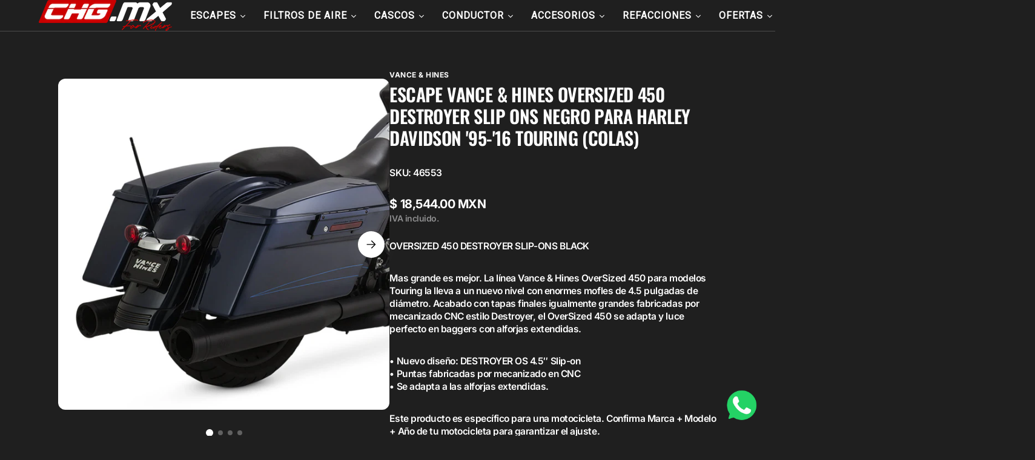

--- FILE ---
content_type: text/html; charset=utf-8
request_url: https://chg.mx/products/46553
body_size: 72624
content:
<!doctype html>
<html 
class="no-js" 
data-scheme="dark"
lang="es"
dir="ltr"
>
  <head>
    <meta charset="utf-8">
    <meta http-equiv="X-UA-Compatible" content="IE=edge">
    <meta name="viewport" content="width=device-width,initial-scale=1">
    <meta name="theme-color" content="">
    <link rel="canonical" href="https://chg.mx/products/46553">
    <link rel="preconnect" href="https://cdn.shopify.com" crossorigin><link rel="icon" type="image/png" href="//chg.mx/cdn/shop/files/Logo_redondo_CHG.MX.png?crop=center&height=32&v=1761676345&width=32"><link rel="preconnect" href="https://fonts.shopifycdn.com" crossorigin><title>
      Escape Vance &amp; Hines Oversized 450 destroyer Slip Ons Negro para Harle &ndash; CHG.MX</title>

    
      <meta
        name="description"
        content="OVERSIZED 450 DESTROYER SLIP-ONS BLACK Mas grande es mejor. La línea Vance &amp;amp; Hines OverSized 450 para modelos Touring la lleva a un nuevo nivel con enormes mofles de 4.5 pulgadas de diámetro. Acabado con tapas finales igualmente grandes fabricadas por mecanizado CNC estilo Destroyer, el OverSized 450 se adapta y lu"
      >
    

    

<meta property="og:site_name" content="CHG.MX">
<meta property="og:url" content="https://chg.mx/products/46553">
<meta property="og:title" content="Escape Vance &amp; Hines Oversized 450 destroyer Slip Ons Negro para Harle">
<meta property="og:type" content="product">
<meta property="og:description" content="OVERSIZED 450 DESTROYER SLIP-ONS BLACK Mas grande es mejor. La línea Vance &amp;amp; Hines OverSized 450 para modelos Touring la lleva a un nuevo nivel con enormes mofles de 4.5 pulgadas de diámetro. Acabado con tapas finales igualmente grandes fabricadas por mecanizado CNC estilo Destroyer, el OverSized 450 se adapta y lu"><meta property="og:image" content="http://chg.mx/cdn/shop/files/2b3042f0..jpg?v=1742599709">
  <meta property="og:image:secure_url" content="https://chg.mx/cdn/shop/files/2b3042f0..jpg?v=1742599709">
  <meta property="og:image:width" content="1200">
  <meta property="og:image:height" content="1200"><meta property="og:price:amount" content="18,544.00">
  <meta property="og:price:currency" content="MXN"><meta name="twitter:card" content="summary_large_image">
<meta name="twitter:title" content="Escape Vance &amp; Hines Oversized 450 destroyer Slip Ons Negro para Harle">
<meta name="twitter:description" content="OVERSIZED 450 DESTROYER SLIP-ONS BLACK Mas grande es mejor. La línea Vance &amp;amp; Hines OverSized 450 para modelos Touring la lleva a un nuevo nivel con enormes mofles de 4.5 pulgadas de diámetro. Acabado con tapas finales igualmente grandes fabricadas por mecanizado CNC estilo Destroyer, el OverSized 450 se adapta y lu">


    <script src="//chg.mx/cdn/shop/t/63/assets/constants.js?v=37383056447335370521761340360" defer="defer"></script>
    <script src="//chg.mx/cdn/shop/t/63/assets/pubsub.js?v=34180055027472970951761340361" defer="defer"></script>
    <script src="//chg.mx/cdn/shop/t/63/assets/global.js?v=41052589082822139311763016978" defer="defer"></script>

    <script>window.performance && window.performance.mark && window.performance.mark('shopify.content_for_header.start');</script><meta name="facebook-domain-verification" content="0fxic3wnh9fsutuadwksim9norruhw">
<meta id="shopify-digital-wallet" name="shopify-digital-wallet" content="/53182529723/digital_wallets/dialog">
<link rel="alternate" type="application/json+oembed" href="https://chg.mx/products/46553.oembed">
<script async="async" src="/checkouts/internal/preloads.js?locale=es-MX"></script>
<script id="shopify-features" type="application/json">{"accessToken":"7a1c0ac7d15224c506ccd5195b697312","betas":["rich-media-storefront-analytics"],"domain":"chg.mx","predictiveSearch":true,"shopId":53182529723,"locale":"es"}</script>
<script>var Shopify = Shopify || {};
Shopify.shop = "pruebachg-com.myshopify.com";
Shopify.locale = "es";
Shopify.currency = {"active":"MXN","rate":"1.0"};
Shopify.country = "MX";
Shopify.theme = {"name":"Digital","id":151532503272,"schema_name":"Digital","schema_version":"1.3.5","theme_store_id":2539,"role":"main"};
Shopify.theme.handle = "null";
Shopify.theme.style = {"id":null,"handle":null};
Shopify.cdnHost = "chg.mx/cdn";
Shopify.routes = Shopify.routes || {};
Shopify.routes.root = "/";</script>
<script type="module">!function(o){(o.Shopify=o.Shopify||{}).modules=!0}(window);</script>
<script>!function(o){function n(){var o=[];function n(){o.push(Array.prototype.slice.apply(arguments))}return n.q=o,n}var t=o.Shopify=o.Shopify||{};t.loadFeatures=n(),t.autoloadFeatures=n()}(window);</script>
<script id="shop-js-analytics" type="application/json">{"pageType":"product"}</script>
<script defer="defer" async type="module" src="//chg.mx/cdn/shopifycloud/shop-js/modules/v2/client.init-shop-cart-sync_CvZOh8Af.es.esm.js"></script>
<script defer="defer" async type="module" src="//chg.mx/cdn/shopifycloud/shop-js/modules/v2/chunk.common_3Rxs6Qxh.esm.js"></script>
<script type="module">
  await import("//chg.mx/cdn/shopifycloud/shop-js/modules/v2/client.init-shop-cart-sync_CvZOh8Af.es.esm.js");
await import("//chg.mx/cdn/shopifycloud/shop-js/modules/v2/chunk.common_3Rxs6Qxh.esm.js");

  window.Shopify.SignInWithShop?.initShopCartSync?.({"fedCMEnabled":true,"windoidEnabled":true});

</script>
<script id="__st">var __st={"a":53182529723,"offset":-21600,"reqid":"e0a1a191-de9f-4f01-b3cf-42befadd3e93-1768802167","pageurl":"chg.mx\/products\/46553","u":"aea1216905dd","p":"product","rtyp":"product","rid":6255966617787};</script>
<script>window.ShopifyPaypalV4VisibilityTracking = true;</script>
<script id="captcha-bootstrap">!function(){'use strict';const t='contact',e='account',n='new_comment',o=[[t,t],['blogs',n],['comments',n],[t,'customer']],c=[[e,'customer_login'],[e,'guest_login'],[e,'recover_customer_password'],[e,'create_customer']],r=t=>t.map((([t,e])=>`form[action*='/${t}']:not([data-nocaptcha='true']) input[name='form_type'][value='${e}']`)).join(','),a=t=>()=>t?[...document.querySelectorAll(t)].map((t=>t.form)):[];function s(){const t=[...o],e=r(t);return a(e)}const i='password',u='form_key',d=['recaptcha-v3-token','g-recaptcha-response','h-captcha-response',i],f=()=>{try{return window.sessionStorage}catch{return}},m='__shopify_v',_=t=>t.elements[u];function p(t,e,n=!1){try{const o=window.sessionStorage,c=JSON.parse(o.getItem(e)),{data:r}=function(t){const{data:e,action:n}=t;return t[m]||n?{data:e,action:n}:{data:t,action:n}}(c);for(const[e,n]of Object.entries(r))t.elements[e]&&(t.elements[e].value=n);n&&o.removeItem(e)}catch(o){console.error('form repopulation failed',{error:o})}}const l='form_type',E='cptcha';function T(t){t.dataset[E]=!0}const w=window,h=w.document,L='Shopify',v='ce_forms',y='captcha';let A=!1;((t,e)=>{const n=(g='f06e6c50-85a8-45c8-87d0-21a2b65856fe',I='https://cdn.shopify.com/shopifycloud/storefront-forms-hcaptcha/ce_storefront_forms_captcha_hcaptcha.v1.5.2.iife.js',D={infoText:'Protegido por hCaptcha',privacyText:'Privacidad',termsText:'Términos'},(t,e,n)=>{const o=w[L][v],c=o.bindForm;if(c)return c(t,g,e,D).then(n);var r;o.q.push([[t,g,e,D],n]),r=I,A||(h.body.append(Object.assign(h.createElement('script'),{id:'captcha-provider',async:!0,src:r})),A=!0)});var g,I,D;w[L]=w[L]||{},w[L][v]=w[L][v]||{},w[L][v].q=[],w[L][y]=w[L][y]||{},w[L][y].protect=function(t,e){n(t,void 0,e),T(t)},Object.freeze(w[L][y]),function(t,e,n,w,h,L){const[v,y,A,g]=function(t,e,n){const i=e?o:[],u=t?c:[],d=[...i,...u],f=r(d),m=r(i),_=r(d.filter((([t,e])=>n.includes(e))));return[a(f),a(m),a(_),s()]}(w,h,L),I=t=>{const e=t.target;return e instanceof HTMLFormElement?e:e&&e.form},D=t=>v().includes(t);t.addEventListener('submit',(t=>{const e=I(t);if(!e)return;const n=D(e)&&!e.dataset.hcaptchaBound&&!e.dataset.recaptchaBound,o=_(e),c=g().includes(e)&&(!o||!o.value);(n||c)&&t.preventDefault(),c&&!n&&(function(t){try{if(!f())return;!function(t){const e=f();if(!e)return;const n=_(t);if(!n)return;const o=n.value;o&&e.removeItem(o)}(t);const e=Array.from(Array(32),(()=>Math.random().toString(36)[2])).join('');!function(t,e){_(t)||t.append(Object.assign(document.createElement('input'),{type:'hidden',name:u})),t.elements[u].value=e}(t,e),function(t,e){const n=f();if(!n)return;const o=[...t.querySelectorAll(`input[type='${i}']`)].map((({name:t})=>t)),c=[...d,...o],r={};for(const[a,s]of new FormData(t).entries())c.includes(a)||(r[a]=s);n.setItem(e,JSON.stringify({[m]:1,action:t.action,data:r}))}(t,e)}catch(e){console.error('failed to persist form',e)}}(e),e.submit())}));const S=(t,e)=>{t&&!t.dataset[E]&&(n(t,e.some((e=>e===t))),T(t))};for(const o of['focusin','change'])t.addEventListener(o,(t=>{const e=I(t);D(e)&&S(e,y())}));const B=e.get('form_key'),M=e.get(l),P=B&&M;t.addEventListener('DOMContentLoaded',(()=>{const t=y();if(P)for(const e of t)e.elements[l].value===M&&p(e,B);[...new Set([...A(),...v().filter((t=>'true'===t.dataset.shopifyCaptcha))])].forEach((e=>S(e,t)))}))}(h,new URLSearchParams(w.location.search),n,t,e,['guest_login'])})(!0,!0)}();</script>
<script integrity="sha256-4kQ18oKyAcykRKYeNunJcIwy7WH5gtpwJnB7kiuLZ1E=" data-source-attribution="shopify.loadfeatures" defer="defer" src="//chg.mx/cdn/shopifycloud/storefront/assets/storefront/load_feature-a0a9edcb.js" crossorigin="anonymous"></script>
<script data-source-attribution="shopify.dynamic_checkout.dynamic.init">var Shopify=Shopify||{};Shopify.PaymentButton=Shopify.PaymentButton||{isStorefrontPortableWallets:!0,init:function(){window.Shopify.PaymentButton.init=function(){};var t=document.createElement("script");t.src="https://chg.mx/cdn/shopifycloud/portable-wallets/latest/portable-wallets.es.js",t.type="module",document.head.appendChild(t)}};
</script>
<script data-source-attribution="shopify.dynamic_checkout.buyer_consent">
  function portableWalletsHideBuyerConsent(e){var t=document.getElementById("shopify-buyer-consent"),n=document.getElementById("shopify-subscription-policy-button");t&&n&&(t.classList.add("hidden"),t.setAttribute("aria-hidden","true"),n.removeEventListener("click",e))}function portableWalletsShowBuyerConsent(e){var t=document.getElementById("shopify-buyer-consent"),n=document.getElementById("shopify-subscription-policy-button");t&&n&&(t.classList.remove("hidden"),t.removeAttribute("aria-hidden"),n.addEventListener("click",e))}window.Shopify?.PaymentButton&&(window.Shopify.PaymentButton.hideBuyerConsent=portableWalletsHideBuyerConsent,window.Shopify.PaymentButton.showBuyerConsent=portableWalletsShowBuyerConsent);
</script>
<script data-source-attribution="shopify.dynamic_checkout.cart.bootstrap">document.addEventListener("DOMContentLoaded",(function(){function t(){return document.querySelector("shopify-accelerated-checkout-cart, shopify-accelerated-checkout")}if(t())Shopify.PaymentButton.init();else{new MutationObserver((function(e,n){t()&&(Shopify.PaymentButton.init(),n.disconnect())})).observe(document.body,{childList:!0,subtree:!0})}}));
</script>
<script id='scb4127' type='text/javascript' async='' src='https://chg.mx/cdn/shopifycloud/privacy-banner/storefront-banner.js'></script><script id="sections-script" data-sections="main-product,header" defer="defer" src="//chg.mx/cdn/shop/t/63/compiled_assets/scripts.js?13638"></script>
<script>window.performance && window.performance.mark && window.performance.mark('shopify.content_for_header.end');</script>

    <style data-shopify>
      @font-face {
  font-family: Inter;
  font-weight: 600;
  font-style: normal;
  font-display: swap;
  src: url("//chg.mx/cdn/fonts/inter/inter_n6.771af0474a71b3797eb38f3487d6fb79d43b6877.woff2") format("woff2"),
       url("//chg.mx/cdn/fonts/inter/inter_n6.88c903d8f9e157d48b73b7777d0642925bcecde7.woff") format("woff");
}

      @font-face {
  font-family: Oswald;
  font-weight: 600;
  font-style: normal;
  font-display: swap;
  src: url("//chg.mx/cdn/fonts/oswald/oswald_n6.26b6bffb711f770c328e7af9685d4798dcb4f0b3.woff2") format("woff2"),
       url("//chg.mx/cdn/fonts/oswald/oswald_n6.2feb7f52d7eb157822c86dfd93893da013b08d5d.woff") format("woff");
}

      @font-face {
  font-family: Inter;
  font-weight: 700;
  font-style: normal;
  font-display: swap;
  src: url("//chg.mx/cdn/fonts/inter/inter_n7.02711e6b374660cfc7915d1afc1c204e633421e4.woff2") format("woff2"),
       url("//chg.mx/cdn/fonts/inter/inter_n7.6dab87426f6b8813070abd79972ceaf2f8d3b012.woff") format("woff");
}

      @font-face {
  font-family: Inter;
  font-weight: 700;
  font-style: normal;
  font-display: swap;
  src: url("//chg.mx/cdn/fonts/inter/inter_n7.02711e6b374660cfc7915d1afc1c204e633421e4.woff2") format("woff2"),
       url("//chg.mx/cdn/fonts/inter/inter_n7.6dab87426f6b8813070abd79972ceaf2f8d3b012.woff") format("woff");
}

      @font-face {
  font-family: Inter;
  font-weight: 600;
  font-style: normal;
  font-display: swap;
  src: url("//chg.mx/cdn/fonts/inter/inter_n6.771af0474a71b3797eb38f3487d6fb79d43b6877.woff2") format("woff2"),
       url("//chg.mx/cdn/fonts/inter/inter_n6.88c903d8f9e157d48b73b7777d0642925bcecde7.woff") format("woff");
}

      @font-face {
  font-family: Oswald;
  font-weight: 600;
  font-style: normal;
  font-display: swap;
  src: url("//chg.mx/cdn/fonts/oswald/oswald_n6.26b6bffb711f770c328e7af9685d4798dcb4f0b3.woff2") format("woff2"),
       url("//chg.mx/cdn/fonts/oswald/oswald_n6.2feb7f52d7eb157822c86dfd93893da013b08d5d.woff") format("woff");
}

      @font-face {
  font-family: Inter;
  font-weight: 500;
  font-style: normal;
  font-display: swap;
  src: url("//chg.mx/cdn/fonts/inter/inter_n5.d7101d5e168594dd06f56f290dd759fba5431d97.woff2") format("woff2"),
       url("//chg.mx/cdn/fonts/inter/inter_n5.5332a76bbd27da00474c136abb1ca3cbbf259068.woff") format("woff");
}

      @font-face {
  font-family: Inter;
  font-weight: 500;
  font-style: normal;
  font-display: swap;
  src: url("//chg.mx/cdn/fonts/inter/inter_n5.d7101d5e168594dd06f56f290dd759fba5431d97.woff2") format("woff2"),
       url("//chg.mx/cdn/fonts/inter/inter_n5.5332a76bbd27da00474c136abb1ca3cbbf259068.woff") format("woff");
}

      @font-face {
  font-family: Inter;
  font-weight: 600;
  font-style: normal;
  font-display: swap;
  src: url("//chg.mx/cdn/fonts/inter/inter_n6.771af0474a71b3797eb38f3487d6fb79d43b6877.woff2") format("woff2"),
       url("//chg.mx/cdn/fonts/inter/inter_n6.88c903d8f9e157d48b73b7777d0642925bcecde7.woff") format("woff");
}

      @font-face {
  font-family: Inter;
  font-weight: 600;
  font-style: normal;
  font-display: swap;
  src: url("//chg.mx/cdn/fonts/inter/inter_n6.771af0474a71b3797eb38f3487d6fb79d43b6877.woff2") format("woff2"),
       url("//chg.mx/cdn/fonts/inter/inter_n6.88c903d8f9e157d48b73b7777d0642925bcecde7.woff") format("woff");
}

      @font-face {
  font-family: Inter;
  font-weight: 500;
  font-style: normal;
  font-display: swap;
  src: url("//chg.mx/cdn/fonts/inter/inter_n5.d7101d5e168594dd06f56f290dd759fba5431d97.woff2") format("woff2"),
       url("//chg.mx/cdn/fonts/inter/inter_n5.5332a76bbd27da00474c136abb1ca3cbbf259068.woff") format("woff");
}

      @font-face {
  font-family: Inter;
  font-weight: 700;
  font-style: normal;
  font-display: swap;
  src: url("//chg.mx/cdn/fonts/inter/inter_n7.02711e6b374660cfc7915d1afc1c204e633421e4.woff2") format("woff2"),
       url("//chg.mx/cdn/fonts/inter/inter_n7.6dab87426f6b8813070abd79972ceaf2f8d3b012.woff") format("woff");
}

      @font-face {
  font-family: Inter;
  font-weight: 300;
  font-style: normal;
  font-display: swap;
  src: url("//chg.mx/cdn/fonts/inter/inter_n3.6faba940d2e90c9f1c2e0c5c2750b84af59fecc0.woff2") format("woff2"),
       url("//chg.mx/cdn/fonts/inter/inter_n3.413aa818ec2103383c4ac7c3744c464d04b4db49.woff") format("woff");
}

      @font-face {
  font-family: Inter;
  font-weight: 400;
  font-style: normal;
  font-display: swap;
  src: url("//chg.mx/cdn/fonts/inter/inter_n4.b2a3f24c19b4de56e8871f609e73ca7f6d2e2bb9.woff2") format("woff2"),
       url("//chg.mx/cdn/fonts/inter/inter_n4.af8052d517e0c9ffac7b814872cecc27ae1fa132.woff") format("woff");
}

      @font-face {
  font-family: Inter;
  font-weight: 500;
  font-style: normal;
  font-display: swap;
  src: url("//chg.mx/cdn/fonts/inter/inter_n5.d7101d5e168594dd06f56f290dd759fba5431d97.woff2") format("woff2"),
       url("//chg.mx/cdn/fonts/inter/inter_n5.5332a76bbd27da00474c136abb1ca3cbbf259068.woff") format("woff");
}

      @font-face {
  font-family: Inter;
  font-weight: 700;
  font-style: normal;
  font-display: swap;
  src: url("//chg.mx/cdn/fonts/inter/inter_n7.02711e6b374660cfc7915d1afc1c204e633421e4.woff2") format("woff2"),
       url("//chg.mx/cdn/fonts/inter/inter_n7.6dab87426f6b8813070abd79972ceaf2f8d3b012.woff") format("woff");
}

      @font-face {
  font-family: Inter;
  font-weight: 600;
  font-style: italic;
  font-display: swap;
  src: url("//chg.mx/cdn/fonts/inter/inter_i6.3bbe0fe1c7ee4f282f9c2e296f3e4401a48cbe19.woff2") format("woff2"),
       url("//chg.mx/cdn/fonts/inter/inter_i6.8bea21f57a10d5416ddf685e2c91682ec237876d.woff") format("woff");
}

      
      @font-face {
  font-family: Inter;
  font-weight: 700;
  font-style: italic;
  font-display: swap;
  src: url("//chg.mx/cdn/fonts/inter/inter_i7.b377bcd4cc0f160622a22d638ae7e2cd9b86ea4c.woff2") format("woff2"),
       url("//chg.mx/cdn/fonts/inter/inter_i7.7c69a6a34e3bb44fcf6f975857e13b9a9b25beb4.woff") format("woff");
}


      
      
        :root,
        [data-scheme=light] .color-background-1 {
          --color-background: 255,255,255;
          --color-background-secondary: 230,232,233;
          
            --gradient-background: #ffffff;
          
          --color-foreground: 0, 0, 0;
          --color-foreground-secondary: 67, 67, 67;
          --color-foreground-title: 0, 0, 0;

          --color-button-text: 255, 255, 255;
          --color-button-text-hover: 255, 255, 255;
          --color-button: 21, 102, 224;
          --color-button-hover: 1, 22, 36;

          --color-button-secondary: 0, 0, 0;
          --color-button-secondary-hover: 204, 0, 0;
          --color-button-secondary-text: 255, 255, 255;
          --color-button-secondary-text-hover: 255, 255, 255;

          --color-button-tertiary-text: 0, 0, 0;
          --color-button-tertiary-text-hover: 255, 255, 255;
          --color-button-tertiary: 242, 243, 244;
          --color-button-tertiary-hover: 204, 0, 0;

          --color-overlay: 0, 0, 0;
          --color-border-input: 242, 243, 244;
          --color-background-input: 247, 248, 248;
          --color-border: 230, 232, 233;
          --color-accent: 204,0,0;
          
            --gradient-accent: linear-gradient(105deg, rgba(204, 0, 0, 1), rgba(211, 0, 63, 1) 100%);
          
          --color-card-price-new: 1, 2236;
          --color-card-price-old: 103, 115124;
        }
        @media (prefers-color-scheme: light) {
          :root,
          [data-scheme=auto] .color-background-1 {
            --color-background: 255,255,255;
            --color-background-secondary: 230,232,233;
            
              --gradient-background: #ffffff;
            
            --color-foreground: 0, 0, 0;
            --color-foreground-secondary: 67, 67, 67;
            --color-foreground-title: 0, 0, 0;

            --color-button-text: 255, 255, 255;
            --color-button-text-hover: 255, 255, 255;
            --color-button: 21, 102, 224;
            --color-button-hover: 1, 22, 36;

            --color-button-secondary: 0, 0, 0;
            --color-button-secondary-hover: 204, 0, 0;
            --color-button-secondary-text: 255, 255, 255;
            --color-button-secondary-text-hover: 255, 255, 255;

            --color-button-tertiary-text: 0, 0, 0;
            --color-button-tertiary-text-hover: 255, 255, 255;
            --color-button-tertiary: 242, 243, 244;
            --color-button-tertiary-hover: 204, 0, 0;

            --color-overlay: 0, 0, 0;
            --color-border-input: 242, 243, 244;
            --color-background-input: 247, 248, 248;
            --color-border: 230, 232, 233;
            --color-accent: 204,0,0;
            
              --gradient-accent: linear-gradient(105deg, rgba(204, 0, 0, 1), rgba(211, 0, 63, 1) 100%);
            

            --color-card-price-new: 1, 22, 36;
            --color-card-price-old: 103, 115, 124;
          }
        }
      
        
        [data-scheme=light] .color-background-2 {
          --color-background: 241,241,241;
          --color-background-secondary: 196,196,196;
          
            --gradient-background: #f1f1f1;
          
          --color-foreground: 0, 0, 0;
          --color-foreground-secondary: 103, 115, 124;
          --color-foreground-title: 0, 0, 0;

          --color-button-text: 255, 255, 255;
          --color-button-text-hover: 255, 255, 255;
          --color-button: 255, 5, 65;
          --color-button-hover: 0, 0, 0;

          --color-button-secondary: 0, 0, 0;
          --color-button-secondary-hover: 255, 5, 65;
          --color-button-secondary-text: 255, 255, 255;
          --color-button-secondary-text-hover: 255, 255, 255;

          --color-button-tertiary-text: 0, 0, 0;
          --color-button-tertiary-text-hover: 255, 255, 255;
          --color-button-tertiary: 242, 243, 244;
          --color-button-tertiary-hover: 255, 5, 65;

          --color-overlay: 0, 0, 0;
          --color-border-input: 242, 243, 244;
          --color-background-input: 255, 255, 255;
          --color-border: 230, 232, 233;
          --color-accent: 255,5,65;
          
            --gradient-accent: linear-gradient(105deg, rgba(71, 29, 29, 1), rgba(211, 0, 63, 1) 100%);
          
          --color-card-price-new: 1, 2236;
          --color-card-price-old: 103, 115124;
        }
        @media (prefers-color-scheme: light) {
          
          [data-scheme=auto] .color-background-2 {
            --color-background: 241,241,241;
            --color-background-secondary: 196,196,196;
            
              --gradient-background: #f1f1f1;
            
            --color-foreground: 0, 0, 0;
            --color-foreground-secondary: 103, 115, 124;
            --color-foreground-title: 0, 0, 0;

            --color-button-text: 255, 255, 255;
            --color-button-text-hover: 255, 255, 255;
            --color-button: 255, 5, 65;
            --color-button-hover: 0, 0, 0;

            --color-button-secondary: 0, 0, 0;
            --color-button-secondary-hover: 255, 5, 65;
            --color-button-secondary-text: 255, 255, 255;
            --color-button-secondary-text-hover: 255, 255, 255;

            --color-button-tertiary-text: 0, 0, 0;
            --color-button-tertiary-text-hover: 255, 255, 255;
            --color-button-tertiary: 242, 243, 244;
            --color-button-tertiary-hover: 255, 5, 65;

            --color-overlay: 0, 0, 0;
            --color-border-input: 242, 243, 244;
            --color-background-input: 255, 255, 255;
            --color-border: 230, 232, 233;
            --color-accent: 255,5,65;
            
              --gradient-accent: linear-gradient(105deg, rgba(71, 29, 29, 1), rgba(211, 0, 63, 1) 100%);
            

            --color-card-price-new: 1, 22, 36;
            --color-card-price-old: 103, 115, 124;
          }
        }
      
        
        [data-scheme=light] .color-background-3 {
          --color-background: 247,247,247;
          --color-background-secondary: 1,22,36;
          
            --gradient-background: #f7f7f7;
          
          --color-foreground: 67, 67, 67;
          --color-foreground-secondary: 0, 0, 0;
          --color-foreground-title: 56, 56, 40;

          --color-button-text: 255, 255, 255;
          --color-button-text-hover: 0, 0, 0;
          --color-button: 204, 0, 0;
          --color-button-hover: 242, 243, 244;

          --color-button-secondary: 242, 243, 244;
          --color-button-secondary-hover: 204, 0, 0;
          --color-button-secondary-text: 0, 0, 0;
          --color-button-secondary-text-hover: 255, 255, 255;

          --color-button-tertiary-text: 1, 22, 36;
          --color-button-tertiary-text-hover: 255, 255, 255;
          --color-button-tertiary: 242, 243, 244;
          --color-button-tertiary-hover: 204, 0, 0;

          --color-overlay: 0, 0, 0;
          --color-border-input: 31, 50, 62;
          --color-background-input: 21, 41, 54;
          --color-border: 31, 50, 62;
          --color-accent: 255,255,255;
          
            --gradient-accent: linear-gradient(105deg, rgba(204, 0, 0, 1), rgba(211, 0, 63, 1) 100%);
          
          --color-card-price-new: 1, 2236;
          --color-card-price-old: 91, 9191;
        }
        @media (prefers-color-scheme: light) {
          
          [data-scheme=auto] .color-background-3 {
            --color-background: 247,247,247;
            --color-background-secondary: 1,22,36;
            
              --gradient-background: #f7f7f7;
            
            --color-foreground: 67, 67, 67;
            --color-foreground-secondary: 0, 0, 0;
            --color-foreground-title: 56, 56, 40;

            --color-button-text: 255, 255, 255;
            --color-button-text-hover: 0, 0, 0;
            --color-button: 204, 0, 0;
            --color-button-hover: 242, 243, 244;

            --color-button-secondary: 242, 243, 244;
            --color-button-secondary-hover: 204, 0, 0;
            --color-button-secondary-text: 0, 0, 0;
            --color-button-secondary-text-hover: 255, 255, 255;

            --color-button-tertiary-text: 1, 22, 36;
            --color-button-tertiary-text-hover: 255, 255, 255;
            --color-button-tertiary: 242, 243, 244;
            --color-button-tertiary-hover: 204, 0, 0;

            --color-overlay: 0, 0, 0;
            --color-border-input: 31, 50, 62;
            --color-background-input: 21, 41, 54;
            --color-border: 31, 50, 62;
            --color-accent: 255,255,255;
            
              --gradient-accent: linear-gradient(105deg, rgba(204, 0, 0, 1), rgba(211, 0, 63, 1) 100%);
            

            --color-card-price-new: 1, 22, 36;
            --color-card-price-old: 91, 91, 91;
          }
        }
      
        
        [data-scheme=light] .color-background-4 {
          --color-background: 255,255,255;
          --color-background-secondary: 247,248,248;
          
            --gradient-background: #ffffff;
          
          --color-foreground: 35, 35, 35;
          --color-foreground-secondary: 169, 169, 169;
          --color-foreground-title: 0, 112, 218;

          --color-button-text: 255, 255, 255;
          --color-button-text-hover: 1, 22, 36;
          --color-button: 21, 102, 224;
          --color-button-hover: 242, 243, 244;

          --color-button-secondary: 242, 243, 244;
          --color-button-secondary-hover: 21, 102, 224;
          --color-button-secondary-text: 1, 22, 36;
          --color-button-secondary-text-hover: 255, 255, 255;

          --color-button-tertiary-text: 1, 22, 36;
          --color-button-tertiary-text-hover: 255, 255, 255;
          --color-button-tertiary: 242, 243, 244;
          --color-button-tertiary-hover: 21, 102, 224;

          --color-overlay: 0, 0, 0;
          --color-border-input: 242, 243, 244;
          --color-background-input: 247, 248, 248;
          --color-border: 230, 232, 233;
          --color-accent: 21,102,224;
          
            --gradient-accent: linear-gradient(135deg, rgba(80, 234, 255, 1), rgba(21, 102, 224, 1) 100%);
          
          --color-card-price-new: 1, 2236;
          --color-card-price-old: 103, 115124;
        }
        @media (prefers-color-scheme: light) {
          
          [data-scheme=auto] .color-background-4 {
            --color-background: 255,255,255;
            --color-background-secondary: 247,248,248;
            
              --gradient-background: #ffffff;
            
            --color-foreground: 35, 35, 35;
            --color-foreground-secondary: 169, 169, 169;
            --color-foreground-title: 0, 112, 218;

            --color-button-text: 255, 255, 255;
            --color-button-text-hover: 1, 22, 36;
            --color-button: 21, 102, 224;
            --color-button-hover: 242, 243, 244;

            --color-button-secondary: 242, 243, 244;
            --color-button-secondary-hover: 21, 102, 224;
            --color-button-secondary-text: 1, 22, 36;
            --color-button-secondary-text-hover: 255, 255, 255;

            --color-button-tertiary-text: 1, 22, 36;
            --color-button-tertiary-text-hover: 255, 255, 255;
            --color-button-tertiary: 242, 243, 244;
            --color-button-tertiary-hover: 21, 102, 224;

            --color-overlay: 0, 0, 0;
            --color-border-input: 242, 243, 244;
            --color-background-input: 247, 248, 248;
            --color-border: 230, 232, 233;
            --color-accent: 21,102,224;
            
              --gradient-accent: linear-gradient(135deg, rgba(80, 234, 255, 1), rgba(21, 102, 224, 1) 100%);
            

            --color-card-price-new: 1, 22, 36;
            --color-card-price-old: 103, 115, 124;
          }
        }
      
        
        [data-scheme=light] .color-scheme-b204fbc2-a55e-4cef-8455-ec0df8b41741 {
          --color-background: 255,255,255;
          --color-background-secondary: 230,232,233;
          
            --gradient-background: #ffffff;
          
          --color-foreground: 0, 0, 0;
          --color-foreground-secondary: 67, 67, 67;
          --color-foreground-title: 0, 0, 0;

          --color-button-text: 255, 255, 255;
          --color-button-text-hover: 255, 255, 255;
          --color-button: 21, 102, 224;
          --color-button-hover: 1, 22, 36;

          --color-button-secondary: 0, 0, 0;
          --color-button-secondary-hover: 204, 0, 0;
          --color-button-secondary-text: 255, 255, 255;
          --color-button-secondary-text-hover: 255, 255, 255;

          --color-button-tertiary-text: 0, 0, 0;
          --color-button-tertiary-text-hover: 255, 255, 255;
          --color-button-tertiary: 242, 243, 244;
          --color-button-tertiary-hover: 204, 0, 0;

          --color-overlay: 0, 0, 0;
          --color-border-input: 242, 243, 244;
          --color-background-input: 247, 248, 248;
          --color-border: 230, 232, 233;
          --color-accent: 204,0,0;
          
            --gradient-accent: linear-gradient(105deg, rgba(204, 0, 0, 1), rgba(211, 0, 63, 1) 100%);
          
          --color-card-price-new: 1, 2236;
          --color-card-price-old: 103, 115124;
        }
        @media (prefers-color-scheme: light) {
          
          [data-scheme=auto] .color-scheme-b204fbc2-a55e-4cef-8455-ec0df8b41741 {
            --color-background: 255,255,255;
            --color-background-secondary: 230,232,233;
            
              --gradient-background: #ffffff;
            
            --color-foreground: 0, 0, 0;
            --color-foreground-secondary: 67, 67, 67;
            --color-foreground-title: 0, 0, 0;

            --color-button-text: 255, 255, 255;
            --color-button-text-hover: 255, 255, 255;
            --color-button: 21, 102, 224;
            --color-button-hover: 1, 22, 36;

            --color-button-secondary: 0, 0, 0;
            --color-button-secondary-hover: 204, 0, 0;
            --color-button-secondary-text: 255, 255, 255;
            --color-button-secondary-text-hover: 255, 255, 255;

            --color-button-tertiary-text: 0, 0, 0;
            --color-button-tertiary-text-hover: 255, 255, 255;
            --color-button-tertiary: 242, 243, 244;
            --color-button-tertiary-hover: 204, 0, 0;

            --color-overlay: 0, 0, 0;
            --color-border-input: 242, 243, 244;
            --color-background-input: 247, 248, 248;
            --color-border: 230, 232, 233;
            --color-accent: 204,0,0;
            
              --gradient-accent: linear-gradient(105deg, rgba(204, 0, 0, 1), rgba(211, 0, 63, 1) 100%);
            

            --color-card-price-new: 1, 22, 36;
            --color-card-price-old: 103, 115, 124;
          }
        }
      

      body, .color-background-1, .color-background-2, .color-background-3, .color-background-4, .color-scheme-b204fbc2-a55e-4cef-8455-ec0df8b41741 {
        color: rgba(var(--color-foreground));
        background: rgb(var(--color-background));
        background: var(--gradient-background);
        background-attachment: fixed;
      }

      :root {
        --column-count: 1;
        --announcement-height: 0px;
        --ann-height: 0px;
        --logo-bar-height: 0px;
        --header-height: 0px;
        --breadcrumbs-height: 0px;
        --margin-header: 0px;

        --spaced-section: 5rem;

        --font-body-family: Inter, sans-serif;
        --font-body-style: normal;
        --font-body-weight: 600;

        --font-body-scale: 1.2;
        --font-body-line-height: 1;
        --font-body-letter-spacing: -0.3em;

        --font-heading-family: Oswald, sans-serif;
        --font-heading-style: normal;
        --font-heading-weight: 600;
        --font-heading-letter-spacing: -0.2em;
        --font-heading-line-height: 1.2;
        --font-heading-text-transform: uppercase;

        --font-subtitle-family: Inter, sans-serif;
        --font-subtitle-style: normal;
        --font-subtitle-weight: 700;
        --font-subtitle-text-transform: uppercase;
        --font-subtitle-scale: 1.3;

        --font-subtitle-secondary-family: Inter, sans-serif;
        --font-subtitle-secondary-style: normal;
        --font-subtitle-secondary-weight: 700;
        --font-subtitle-secondary-text-transform: none;
        --font-subtitle-secondary-scale: 1.4;

        --font-heading-h1-scale: 1.15;
        --font-heading-h2-scale: 1.15;
        --font-heading-h3-scale: 1.0;
        --font-heading-h4-scale: 1.14;
        --font-heading-h5-scale: 1.0;

        --font-heading-card-family: Oswald, sans-serif;
        --font-heading-card-style: normal;
        --font-heading-card-weight: 600;
        --font-text-card-family: Inter, sans-serif;
        --font-text-card-style: normal;
        --font-text-card-weight: 500;

        --font-heading-card-scale: 1.5;
        --font-text-card-scale: 1.14;

        --font-button-family: Inter, sans-serif;
        --font-button-style: normal;
        --font-button-weight: 600;
        --font-button-text-transform: none;
        --font-button-letter-spacing: -0.03em;
        --font-subtitle-letter-spacing: 0.04em;
        --font-subtitle-secondary-letter-spacing: -0.04em;

        --font-header-menu-family: Inter, sans-serif;
        --font-header-menu-style: normal;
        --font-header-menu-weight: 500;
        --font-header-menu-text-transform: none;

        --font-footer-menu-family: Inter, sans-serif;
        --font-footer-menu-style: normal;
        --font-footer-menu-weight: 600;
        --font-footer-link-size: px;
        --font-footer-bottom-link-size: px;

        --font-popups-heading-family: Inter, sans-serif;
        --font-popups-heading-style: normal;
        --font-popups-heading-weight: 600;
        --font-popups-text-family: Inter, sans-serif;
        --font-popups-text-style: normal;
        --font-popups-text-weight: 500;
        --font-popup-heading-scale: 1.23;
        --font-popup-desc-scale: 1.0;
        --font-popup-text-scale: 1.07;
        --font-notification-heading-scale: 1.0;
        --font-notification-text-scale: 1.0;

        --font-additional-family: Inter, sans-serif;
        --font-additional-style: normal;
        --font-additional-weight: 700;

        --border-radius-button: 60px;
        --payment-terms-background-color: ;

        --color-shadow: var(--color-foreground);
      }

      @media screen and (min-width: 990px) {
        :root {
          --spaced-section: 16rem;
        }
      }

      *,
      *::before,
      *::after {
        box-sizing: inherit;
      }

      html {
        box-sizing: border-box;
        font-size: 10px;
        height: 100%;
        -webkit-tap-highlight-color: rgba(0, 0, 0, 0);
      }

      body {
        position: relative;
        display: flex;
        flex-direction: column;
        min-height: 100%;
        margin: 0;
        font-size: calc(var(--font-body-scale) * 1.2rem);
        line-height: 1.4;
        font-family: var(--font-body-family);
        font-style: var(--font-body-style);
        font-weight: var(--font-body-weight);
        overflow-x: hidden;
      }

      @media screen and (min-width: 750px) {
        body {
          font-size: calc(var(--font-body-scale) * 1.3rem);
        }
      }

      @media screen and (min-width: 1600px) {
        body {
          font-size: calc(var(--font-body-scale) * 1.4rem);
        }
      }
    </style>
    <style data-shopify>
  
  [data-scheme=dark] .color-background-1 {
  	--color-background: 31, 31, 31;
  	--color-overlay: 0, 0, 0;
  	--gradient-background: rgb(31, 31, 31);
  	--color-foreground: 255, 255, 255;
  	--color-foreground-secondary: 142, 142, 143;
  	--color-foreground-title: 255, 255, 255;
  	--color-border-input: 53, 53, 53;
  	--color-background-input: 74, 74, 76;
  	--color-background-input-hover: 10, 10, 10;
  	--color-border: 52, 52, 53;
  	--color-announcement-bar: 0, 0, 0;
  	--color-announcement-bar-background-1: 0, 0, 0;
  	--color-link: 229, 229, 229;
  	--alpha-link: 0.5;
  	--color-button: 0, 0, 0;
  	--color-button-hover: 36, 36, 36;
  	--color-button-text: 255, 255, 255;
  	--color-button-text-hover: 255, 255, 255;
  	--color-button-secondary: 36, 36, 36;
  	--color-button-secondary-hover: 0, 0, 0;
  	--color-button-secondary-text: 255, 255, 255;
  	--color-button-secondary-text-hover: 255, 255, 255;
  	--color-button-tertiary: 52, 52, 53;
  	--color-button-tertiary-hover: 36, 36, 36;
  	--color-button-tertiary-text: 255, 255, 255;
  	--color-button-tertiary-text-hover: 255, 255, 255;
  	--alpha-button-background: 1;
  	--alpha-button-border: 1;
  	--color-social: 229, 229, 229;
  	--color-placeholder-input: 229, 229, 229;
  	--color-card-price-new: 229, 229, 229;
  	--color-card-price-old: 169, 169, 169;
  	--color-error-background: 0, 0, 0;
		--color-shadow: 1, 22, 36;
		--color-accent: 142, 142, 143;
		--gradient-accent: #8E8E8F;
  }
  @media (prefers-color-scheme: dark) {
  	[data-scheme=auto] .color-background-1 {
  		--color-background: 31, 31, 31;
  		--gradient-background: rgb(31, 31, 31);
  		--color-overlay: 0, 0, 0;
  		--color-foreground: 255, 255, 255;
  		--color-foreground-secondary: 142, 142, 143;
  		--color-foreground-title: 255, 255, 255;
  		--color-border-input: 53, 53, 53;
  		--color-background-input: 74, 74, 76;
  		--color-background-input-hover: 10, 10, 10;
  		--color-border: 52, 52, 53;
  		--color-announcement-bar: 0, 0, 0;
  		--color-announcement-bar-background-1: 0, 0, 0;
  		--color-link: 229, 229, 229;
  		--alpha-link: 0.5;
  		--color-button: 0, 0, 0;
  		--color-button-hover: 36, 36, 36;
  		--color-button-text: 255, 255, 255;
  		--color-button-text-hover: 255, 255, 255;
  		--color-button-secondary: 36, 36, 36;
  		--color-button-secondary-hover: 0, 0, 0;
  		--color-button-secondary-text: 255, 255, 255;
  		--color-button-secondary-text-hover: 255, 255, 255;
  		--color-button-tertiary: 52, 52, 53;
  		--color-button-tertiary-hover: 36, 36, 36;
  		--color-button-tertiary-text: 255, 255, 255;
  		--color-button-tertiary-text-hover: 255, 255, 255;
  		--alpha-button-background: 1;
  		--alpha-button-border: 1;
  		--color-social: 229, 229, 229;
  		--color-placeholder-input: 229, 229, 229;
  		--color-card-price-new: 229, 229, 229;
  		--color-card-price-old: 169, 169, 169;
  		--color-error-background: 0, 0, 0;
			--color-shadow: 1, 22, 36;
			--color-accent: 142, 142, 143;
			--gradient-accent: #8E8E8F;
  	}
  }
  
  [data-scheme=dark] .color-background-2 {
  	--color-background: 31, 31, 31;
  	--color-overlay: 0, 0, 0;
  	--gradient-background: rgb(31, 31, 31);
  	--color-foreground: 255, 255, 255;
  	--color-foreground-secondary: 142, 142, 143;
  	--color-foreground-title: 255, 255, 255;
  	--color-border-input: 53, 53, 53;
  	--color-background-input: 74, 74, 76;
  	--color-background-input-hover: 10, 10, 10;
  	--color-border: 52, 52, 53;
  	--color-announcement-bar: 0, 0, 0;
  	--color-announcement-bar-background-1: 0, 0, 0;
  	--color-link: 229, 229, 229;
  	--alpha-link: 0.5;
  	--color-button: 0, 0, 0;
  	--color-button-hover: 36, 36, 36;
  	--color-button-text: 255, 255, 255;
  	--color-button-text-hover: 255, 255, 255;
  	--color-button-secondary: 36, 36, 36;
  	--color-button-secondary-hover: 0, 0, 0;
  	--color-button-secondary-text: 255, 255, 255;
  	--color-button-secondary-text-hover: 255, 255, 255;
  	--color-button-tertiary: 52, 52, 53;
  	--color-button-tertiary-hover: 36, 36, 36;
  	--color-button-tertiary-text: 255, 255, 255;
  	--color-button-tertiary-text-hover: 255, 255, 255;
  	--alpha-button-background: 1;
  	--alpha-button-border: 1;
  	--color-social: 229, 229, 229;
  	--color-placeholder-input: 229, 229, 229;
  	--color-card-price-new: 229, 229, 229;
  	--color-card-price-old: 169, 169, 169;
  	--color-error-background: 0, 0, 0;
		--color-shadow: 1, 22, 36;
		--color-accent: 142, 142, 143;
		--gradient-accent: #8E8E8F;
  }
  @media (prefers-color-scheme: dark) {
  	[data-scheme=auto] .color-background-2 {
  		--color-background: 31, 31, 31;
  		--gradient-background: rgb(31, 31, 31);
  		--color-overlay: 0, 0, 0;
  		--color-foreground: 255, 255, 255;
  		--color-foreground-secondary: 142, 142, 143;
  		--color-foreground-title: 255, 255, 255;
  		--color-border-input: 53, 53, 53;
  		--color-background-input: 74, 74, 76;
  		--color-background-input-hover: 10, 10, 10;
  		--color-border: 52, 52, 53;
  		--color-announcement-bar: 0, 0, 0;
  		--color-announcement-bar-background-1: 0, 0, 0;
  		--color-link: 229, 229, 229;
  		--alpha-link: 0.5;
  		--color-button: 0, 0, 0;
  		--color-button-hover: 36, 36, 36;
  		--color-button-text: 255, 255, 255;
  		--color-button-text-hover: 255, 255, 255;
  		--color-button-secondary: 36, 36, 36;
  		--color-button-secondary-hover: 0, 0, 0;
  		--color-button-secondary-text: 255, 255, 255;
  		--color-button-secondary-text-hover: 255, 255, 255;
  		--color-button-tertiary: 52, 52, 53;
  		--color-button-tertiary-hover: 36, 36, 36;
  		--color-button-tertiary-text: 255, 255, 255;
  		--color-button-tertiary-text-hover: 255, 255, 255;
  		--alpha-button-background: 1;
  		--alpha-button-border: 1;
  		--color-social: 229, 229, 229;
  		--color-placeholder-input: 229, 229, 229;
  		--color-card-price-new: 229, 229, 229;
  		--color-card-price-old: 169, 169, 169;
  		--color-error-background: 0, 0, 0;
			--color-shadow: 1, 22, 36;
			--color-accent: 142, 142, 143;
			--gradient-accent: #8E8E8F;
  	}
  }
  
  [data-scheme=dark] .color-background-3 {
  	--color-background: 31, 31, 31;
  	--color-overlay: 0, 0, 0;
  	--gradient-background: rgb(31, 31, 31);
  	--color-foreground: 255, 255, 255;
  	--color-foreground-secondary: 142, 142, 143;
  	--color-foreground-title: 255, 255, 255;
  	--color-border-input: 53, 53, 53;
  	--color-background-input: 74, 74, 76;
  	--color-background-input-hover: 10, 10, 10;
  	--color-border: 52, 52, 53;
  	--color-announcement-bar: 0, 0, 0;
  	--color-announcement-bar-background-1: 0, 0, 0;
  	--color-link: 229, 229, 229;
  	--alpha-link: 0.5;
  	--color-button: 0, 0, 0;
  	--color-button-hover: 36, 36, 36;
  	--color-button-text: 255, 255, 255;
  	--color-button-text-hover: 255, 255, 255;
  	--color-button-secondary: 36, 36, 36;
  	--color-button-secondary-hover: 0, 0, 0;
  	--color-button-secondary-text: 255, 255, 255;
  	--color-button-secondary-text-hover: 255, 255, 255;
  	--color-button-tertiary: 52, 52, 53;
  	--color-button-tertiary-hover: 36, 36, 36;
  	--color-button-tertiary-text: 255, 255, 255;
  	--color-button-tertiary-text-hover: 255, 255, 255;
  	--alpha-button-background: 1;
  	--alpha-button-border: 1;
  	--color-social: 229, 229, 229;
  	--color-placeholder-input: 229, 229, 229;
  	--color-card-price-new: 229, 229, 229;
  	--color-card-price-old: 169, 169, 169;
  	--color-error-background: 0, 0, 0;
		--color-shadow: 1, 22, 36;
		--color-accent: 142, 142, 143;
		--gradient-accent: #8E8E8F;
  }
  @media (prefers-color-scheme: dark) {
  	[data-scheme=auto] .color-background-3 {
  		--color-background: 31, 31, 31;
  		--gradient-background: rgb(31, 31, 31);
  		--color-overlay: 0, 0, 0;
  		--color-foreground: 255, 255, 255;
  		--color-foreground-secondary: 142, 142, 143;
  		--color-foreground-title: 255, 255, 255;
  		--color-border-input: 53, 53, 53;
  		--color-background-input: 74, 74, 76;
  		--color-background-input-hover: 10, 10, 10;
  		--color-border: 52, 52, 53;
  		--color-announcement-bar: 0, 0, 0;
  		--color-announcement-bar-background-1: 0, 0, 0;
  		--color-link: 229, 229, 229;
  		--alpha-link: 0.5;
  		--color-button: 0, 0, 0;
  		--color-button-hover: 36, 36, 36;
  		--color-button-text: 255, 255, 255;
  		--color-button-text-hover: 255, 255, 255;
  		--color-button-secondary: 36, 36, 36;
  		--color-button-secondary-hover: 0, 0, 0;
  		--color-button-secondary-text: 255, 255, 255;
  		--color-button-secondary-text-hover: 255, 255, 255;
  		--color-button-tertiary: 52, 52, 53;
  		--color-button-tertiary-hover: 36, 36, 36;
  		--color-button-tertiary-text: 255, 255, 255;
  		--color-button-tertiary-text-hover: 255, 255, 255;
  		--alpha-button-background: 1;
  		--alpha-button-border: 1;
  		--color-social: 229, 229, 229;
  		--color-placeholder-input: 229, 229, 229;
  		--color-card-price-new: 229, 229, 229;
  		--color-card-price-old: 169, 169, 169;
  		--color-error-background: 0, 0, 0;
			--color-shadow: 1, 22, 36;
			--color-accent: 142, 142, 143;
			--gradient-accent: #8E8E8F;
  	}
  }
  
  [data-scheme=dark] .color-background-4 {
  	--color-background: 31, 31, 31;
  	--color-overlay: 0, 0, 0;
  	--gradient-background: rgb(31, 31, 31);
  	--color-foreground: 255, 255, 255;
  	--color-foreground-secondary: 142, 142, 143;
  	--color-foreground-title: 255, 255, 255;
  	--color-border-input: 53, 53, 53;
  	--color-background-input: 74, 74, 76;
  	--color-background-input-hover: 10, 10, 10;
  	--color-border: 52, 52, 53;
  	--color-announcement-bar: 0, 0, 0;
  	--color-announcement-bar-background-1: 0, 0, 0;
  	--color-link: 229, 229, 229;
  	--alpha-link: 0.5;
  	--color-button: 0, 0, 0;
  	--color-button-hover: 36, 36, 36;
  	--color-button-text: 255, 255, 255;
  	--color-button-text-hover: 255, 255, 255;
  	--color-button-secondary: 36, 36, 36;
  	--color-button-secondary-hover: 0, 0, 0;
  	--color-button-secondary-text: 255, 255, 255;
  	--color-button-secondary-text-hover: 255, 255, 255;
  	--color-button-tertiary: 52, 52, 53;
  	--color-button-tertiary-hover: 36, 36, 36;
  	--color-button-tertiary-text: 255, 255, 255;
  	--color-button-tertiary-text-hover: 255, 255, 255;
  	--alpha-button-background: 1;
  	--alpha-button-border: 1;
  	--color-social: 229, 229, 229;
  	--color-placeholder-input: 229, 229, 229;
  	--color-card-price-new: 229, 229, 229;
  	--color-card-price-old: 169, 169, 169;
  	--color-error-background: 0, 0, 0;
		--color-shadow: 1, 22, 36;
		--color-accent: 142, 142, 143;
		--gradient-accent: #8E8E8F;
  }
  @media (prefers-color-scheme: dark) {
  	[data-scheme=auto] .color-background-4 {
  		--color-background: 31, 31, 31;
  		--gradient-background: rgb(31, 31, 31);
  		--color-overlay: 0, 0, 0;
  		--color-foreground: 255, 255, 255;
  		--color-foreground-secondary: 142, 142, 143;
  		--color-foreground-title: 255, 255, 255;
  		--color-border-input: 53, 53, 53;
  		--color-background-input: 74, 74, 76;
  		--color-background-input-hover: 10, 10, 10;
  		--color-border: 52, 52, 53;
  		--color-announcement-bar: 0, 0, 0;
  		--color-announcement-bar-background-1: 0, 0, 0;
  		--color-link: 229, 229, 229;
  		--alpha-link: 0.5;
  		--color-button: 0, 0, 0;
  		--color-button-hover: 36, 36, 36;
  		--color-button-text: 255, 255, 255;
  		--color-button-text-hover: 255, 255, 255;
  		--color-button-secondary: 36, 36, 36;
  		--color-button-secondary-hover: 0, 0, 0;
  		--color-button-secondary-text: 255, 255, 255;
  		--color-button-secondary-text-hover: 255, 255, 255;
  		--color-button-tertiary: 52, 52, 53;
  		--color-button-tertiary-hover: 36, 36, 36;
  		--color-button-tertiary-text: 255, 255, 255;
  		--color-button-tertiary-text-hover: 255, 255, 255;
  		--alpha-button-background: 1;
  		--alpha-button-border: 1;
  		--color-social: 229, 229, 229;
  		--color-placeholder-input: 229, 229, 229;
  		--color-card-price-new: 229, 229, 229;
  		--color-card-price-old: 169, 169, 169;
  		--color-error-background: 0, 0, 0;
			--color-shadow: 1, 22, 36;
			--color-accent: 142, 142, 143;
			--gradient-accent: #8E8E8F;
  	}
  }
  
  [data-scheme=dark] .color-scheme-b204fbc2-a55e-4cef-8455-ec0df8b41741 {
  	--color-background: 31, 31, 31;
  	--color-overlay: 0, 0, 0;
  	--gradient-background: rgb(31, 31, 31);
  	--color-foreground: 255, 255, 255;
  	--color-foreground-secondary: 142, 142, 143;
  	--color-foreground-title: 255, 255, 255;
  	--color-border-input: 53, 53, 53;
  	--color-background-input: 74, 74, 76;
  	--color-background-input-hover: 10, 10, 10;
  	--color-border: 52, 52, 53;
  	--color-announcement-bar: 0, 0, 0;
  	--color-announcement-bar-background-1: 0, 0, 0;
  	--color-link: 229, 229, 229;
  	--alpha-link: 0.5;
  	--color-button: 0, 0, 0;
  	--color-button-hover: 36, 36, 36;
  	--color-button-text: 255, 255, 255;
  	--color-button-text-hover: 255, 255, 255;
  	--color-button-secondary: 36, 36, 36;
  	--color-button-secondary-hover: 0, 0, 0;
  	--color-button-secondary-text: 255, 255, 255;
  	--color-button-secondary-text-hover: 255, 255, 255;
  	--color-button-tertiary: 52, 52, 53;
  	--color-button-tertiary-hover: 36, 36, 36;
  	--color-button-tertiary-text: 255, 255, 255;
  	--color-button-tertiary-text-hover: 255, 255, 255;
  	--alpha-button-background: 1;
  	--alpha-button-border: 1;
  	--color-social: 229, 229, 229;
  	--color-placeholder-input: 229, 229, 229;
  	--color-card-price-new: 229, 229, 229;
  	--color-card-price-old: 169, 169, 169;
  	--color-error-background: 0, 0, 0;
		--color-shadow: 1, 22, 36;
		--color-accent: 142, 142, 143;
		--gradient-accent: #8E8E8F;
  }
  @media (prefers-color-scheme: dark) {
  	[data-scheme=auto] .color-scheme-b204fbc2-a55e-4cef-8455-ec0df8b41741 {
  		--color-background: 31, 31, 31;
  		--gradient-background: rgb(31, 31, 31);
  		--color-overlay: 0, 0, 0;
  		--color-foreground: 255, 255, 255;
  		--color-foreground-secondary: 142, 142, 143;
  		--color-foreground-title: 255, 255, 255;
  		--color-border-input: 53, 53, 53;
  		--color-background-input: 74, 74, 76;
  		--color-background-input-hover: 10, 10, 10;
  		--color-border: 52, 52, 53;
  		--color-announcement-bar: 0, 0, 0;
  		--color-announcement-bar-background-1: 0, 0, 0;
  		--color-link: 229, 229, 229;
  		--alpha-link: 0.5;
  		--color-button: 0, 0, 0;
  		--color-button-hover: 36, 36, 36;
  		--color-button-text: 255, 255, 255;
  		--color-button-text-hover: 255, 255, 255;
  		--color-button-secondary: 36, 36, 36;
  		--color-button-secondary-hover: 0, 0, 0;
  		--color-button-secondary-text: 255, 255, 255;
  		--color-button-secondary-text-hover: 255, 255, 255;
  		--color-button-tertiary: 52, 52, 53;
  		--color-button-tertiary-hover: 36, 36, 36;
  		--color-button-tertiary-text: 255, 255, 255;
  		--color-button-tertiary-text-hover: 255, 255, 255;
  		--alpha-button-background: 1;
  		--alpha-button-border: 1;
  		--color-social: 229, 229, 229;
  		--color-placeholder-input: 229, 229, 229;
  		--color-card-price-new: 229, 229, 229;
  		--color-card-price-old: 169, 169, 169;
  		--color-error-background: 0, 0, 0;
			--color-shadow: 1, 22, 36;
			--color-accent: 142, 142, 143;
			--gradient-accent: #8E8E8F;
  	}
  }
  
  [data-scheme=dark] {
  	--color-background: 31, 31, 31;
  	--color-background-secondary: 24, 24, 24;
  	--gradient-background: rgb(31, 31, 31);
  	--color-overlay: 0, 0, 0;
  	--color-foreground: 255, 255, 255;
  	--color-foreground-secondary: 142, 142, 143;
  	--color-foreground-title: 255, 255, 255;
  	--color-border-input: 53, 53, 53;
		--color-background-input: 74, 74, 76;
		--color-background-input-hover: 10, 10, 10;
  	--color-border: 52, 52, 53;
  	--color-announcement-bar: 0, 0, 0;
  	--color-announcement-bar-background-1: 0, 0, 0;
  	--color-link: 229, 229, 229;
  	--alpha-link: 0.5;
  	--color-button: 0, 0, 0;
  	--color-button-hover: 36, 36, 36;
  	--color-button-text: 255, 255, 255;
  	--color-button-text-hover: 255, 255, 255;
  	--color-button-secondary: 36, 36, 36;
  	--color-button-secondary-hover: 0, 0, 0;
  	--color-button-secondary-text: 255, 255, 255;
  	--color-button-secondary-text-hover: 255, 255, 255;
  	--color-button-tertiary: 52, 52, 53;
  	--color-button-tertiary-hover: 36, 36, 36;
  	--color-button-tertiary-text: 255, 255, 255;
  	--color-button-tertiary-text-hover: 255, 255, 255;
  	--alpha-button-background: 1;
  	--alpha-button-border: 1;
  	--color-social: 229, 229, 229;
  	--color-placeholder-input: 229, 229, 229;
  	--color-card-price-new: 229, 229, 229;
  	--color-card-price-old: 169, 169, 169;
  	--color-error-background: 0, 0, 0;
		--color-shadow: 1, 22, 36;
		--color-accent: 142, 142, 143;
		--gradient-accent: #8E8E8F;

  	.color-background-1 {
  		--color-background: 31, 31, 31;
   	}
  	.color-background-2 {
  		--color-background: 24, 24, 24;
			--color-background-secondary: 31, 31, 31;
  		--gradient-background: rgb(24, 24, 24);
  	}
  	.color-background-3 {
  		--color-background: 24, 24, 24;
			--color-background-secondary: 31, 31, 31;
  		--gradient-background: rgb(24, 24, 24);
  	}
  }
  @media (prefers-color-scheme: dark) {
  	[data-scheme=auto] {
  		--color-background: 31, 31, 31;
  		--color-background-secondary: 24, 24, 24;
  		--gradient-background: rgb(31, 31, 31);
  		--color-overlay: 0, 0, 0;
  		--color-foreground: 255, 255, 255;
  		--color-foreground-secondary: 142, 142, 143;
  		--color-foreground-title: 255, 255, 255;
  		--color-border-input: 53, 53, 53;
  		--color-background-input: 74, 74, 76;
  		--color-background-input-hover: 10, 10, 10;
  		--color-border: 52, 52, 53;
  		--color-announcement-bar: 0, 0, 0;
  		--color-announcement-bar-background-1: 0, 0, 0;
  		--color-link: 229, 229, 229;
  		--alpha-link: 0.5;
  		--color-button: 0, 0, 0;
  		--color-button-hover: 36, 36, 36;
  		--color-button-text: 255, 255, 255;
  		--color-button-text-hover: 255, 255, 255;
  		--color-button-secondary: 36, 36, 36;
  		--color-button-secondary-hover: 0, 0, 0;
  		--color-button-secondary-text: 255, 255, 255;
  		--color-button-secondary-text-hover: 255, 255, 255;
  		--color-button-tertiary: 52, 52, 53;
  		--color-button-tertiary-hover: 36, 36, 36;
  		--color-button-tertiary-text: 255, 255, 255;
  		--color-button-tertiary-text-hover: 255, 255, 255;
  		--alpha-button-background: 1;
  		--alpha-button-border: 1;
  		--color-social: 229, 229, 229;
  		--color-placeholder-input: 229, 229, 229;
  		--color-card-price-new: 229, 229, 229;
  		--color-card-price-old: 169, 169, 169;
  		--color-error-background: 0, 0, 0;
			--color-shadow: 1, 22, 36;
			--color-accent: 142, 142, 143;
			--gradient-accent: #8E8E8F;

  		.color-background-1 {
  			--color-background: 31, 31, 31;
  		}
  		.color-background-2 {
  			--color-background: 24, 24, 24;
				--color-background-secondary: 31, 31, 31;
  			--gradient-background: rgb(24, 24, 24);
  		}
  		.color-background-3 {
  			--color-background: 24, 24, 24;
				--color-background-secondary: 31, 31, 31;
  			--gradient-background: rgb(24, 24, 24);
  		}
  	}
  }
</style>

    <link href="//chg.mx/cdn/shop/t/63/assets/swiper-bundle.min.css?v=149615574624520220531761340361" rel="stylesheet" type="text/css" media="all" />
    <link href="//chg.mx/cdn/shop/t/63/assets/odometer-theme-default.css?v=61708369350246774011761340361" rel="stylesheet" type="text/css" media="all" />
    <link href="//chg.mx/cdn/shop/t/63/assets/base.css?v=32846114252560264521766014049" rel="stylesheet" type="text/css" media="all" /><link href="//chg.mx/cdn/shop/t/63/assets/section-reviews.css?v=72226543856494302981761340361" rel="stylesheet" type="text/css" media="all" /><link
        rel="stylesheet"
        href="//chg.mx/cdn/shop/t/63/assets/component-predictive-search.css?v=127370733413070697191761340360"
        media="print"
        onload="this.media='all'"
      ><link rel="preload" as="font" href="//chg.mx/cdn/fonts/inter/inter_n6.771af0474a71b3797eb38f3487d6fb79d43b6877.woff2" type="font/woff2" crossorigin><link rel="preload" as="font" href="//chg.mx/cdn/fonts/oswald/oswald_n6.26b6bffb711f770c328e7af9685d4798dcb4f0b3.woff2" type="font/woff2" crossorigin>

    <script>
      document.documentElement.className = document.documentElement.className.replace('no-js', 'js');
      if (Shopify.designMode) {
        document.documentElement.classList.add('shopify-design-mode');
      }
    </script>

    <script src="//chg.mx/cdn/shop/t/63/assets/jquery-3.6.0.js?v=184217876181003224711761340361" defer="defer"></script>
    <script src="//chg.mx/cdn/shop/t/63/assets/ScrollTrigger.min.js?v=105224310842884405841761340361" defer="defer"></script>
    <script src="//chg.mx/cdn/shop/t/63/assets/gsap.min.js?v=143236058134962329301761340360" defer="defer"></script>
    <script src="//chg.mx/cdn/shop/t/63/assets/swiper-bundle.min.js?v=131703227702519085161761340361" defer="defer"></script>
    <script src="//chg.mx/cdn/shop/t/63/assets/jquery-marquee.js?v=24368078488276113491761340361" defer="defer"></script>
    <script src="//chg.mx/cdn/shop/t/63/assets/product-card.js?v=177787655361850681331761340361" defer="defer"></script>
    <script src="//chg.mx/cdn/shop/t/63/assets/popup.js?v=103522793958873499201761340361" defer="defer"></script>
    <script src="//chg.mx/cdn/shop/t/63/assets/odometer.js?v=71661811418701202151761340361" defer="defer"></script>
    <script src="//chg.mx/cdn/shop/t/63/assets/typewriter.js?v=7267251494339891541761340361" defer="defer"></script>
    <script src="//chg.mx/cdn/shop/t/63/assets/animated-titles.js?v=107337981641173359251761340360" defer="defer"></script>
    <script src="//chg.mx/cdn/shop/t/63/assets/underlined-titles.js?v=57167387958009824171761340361" defer="defer"></script>

    

    <script>
      let cscoDarkMode = {};

      (function () {
        const body = document.querySelector('html[data-scheme]');

        cscoDarkMode = {
          init: function (e) {
            this.initMode(e);
            window.matchMedia('(prefers-color-scheme: dark)').addListener((e) => {
              this.initMode(e);
            });

            window.addEventListener('load', () => {
              const toggleBtns = document.querySelectorAll('.header__toggle-scheme');
              toggleBtns.forEach((btn) => {
                btn.addEventListener('click', (e) => {
                  e.preventDefault();
                  if ('auto' === body.getAttribute('data-scheme')) {
                    if (window.matchMedia('(prefers-color-scheme: dark)').matches) {
                      cscoDarkMode.changeScheme('light', true);
                    } else if (window.matchMedia('(prefers-color-scheme: light)').matches) {
                      cscoDarkMode.changeScheme('dark', true);
                    }
                  } else {
                    if ('dark' === body.getAttribute('data-scheme')) {
                      cscoDarkMode.changeScheme('light', true);
                    } else {
                      cscoDarkMode.changeScheme('dark', true);
                    }
                  }
                });
              });
            });
          },
          initMode: function (e) {
            let siteScheme = false;
            switch (
              'dark' // Field. User’s system preference.
            ) {
              case 'dark':
                siteScheme = 'dark';
                break;
              case 'light':
                siteScheme = 'light';
                break;
              case 'system':
                siteScheme = 'auto';
                break;
            }
            if ('true') {
              // Field. Enable dark/light mode toggle.
              if ('light' === localStorage.getItem('_color_schema')) {
                siteScheme = 'light';
              }
              if ('dark' === localStorage.getItem('_color_schema')) {
                siteScheme = 'dark';
              }
            }
            if (siteScheme && siteScheme !== body.getAttribute('data-scheme')) {
              this.changeScheme(siteScheme, false);
            }
          },
          changeScheme: function (siteScheme, cookie) {
            body.classList.add('scheme-toggled');
            body.setAttribute('data-scheme', siteScheme);
            if (cookie) {
              localStorage.setItem('_color_schema', siteScheme);
            }
            setTimeout(() => {
              body.classList.remove('scheme-toggled');
            }, 100);
          },
        };
      })();

      cscoDarkMode.init();

      document.addEventListener('shopify:section:load', function () {
        setTimeout(() => {
          cscoDarkMode.init();
        }, 100);
      });
    </script>
  <!-- BEGIN app block: shopify://apps/pushdaddy-whatsapp-chat-api/blocks/app-embed/e3f2054d-bf7b-4e63-8db3-00712592382c -->
  
<script>
   var random_numberyryt = "id" + Math.random().toString(16).slice(2);
</script>

 <div id="shopify-block-placeholder_pdaddychat" class="shopify-block shopify-app-block" data-block-handle="app-embed">
 </div>

<script>
  document.getElementById('shopify-block-placeholder_pdaddychat').id = 'shopify-block-' + random_numberyryt;
if (!window.wwhatsappJs_new2a) {
    try {
        window.wwhatsappJs_new2a = {};
        wwhatsappJs_new2a.WhatsApp_new2a = {
            metafields: {
                shop: "pruebachg-com.myshopify.com",
                settings: {"block_order":["15000340000"],"blocks":{"15000340000":{"disabled":"0","number":"528183617130","name":"Erick","label":"Support","avatar":"https://cdn.shopify.com/s/files/1/0033/3538/9233/files/Male-2.png?v=1628343022","online":"0","timezone":"Europe/Rome","cid":"15000340000","ciiid":"258896","websiteee":"chg.mx","sunday":{"enabled":"1","range":"0,1439"},"monday":{"enabled":"1","range":"0,1439"},"tuesday":{"enabled":"1","range":"0,1439"},"wednesday":{"enabled":"1","range":"0,1439"},"thursday":{"enabled":"1","range":"0,1439"},"friday":{"enabled":"1","range":"0,1439"},"saturday":{"enabled":"1","range":"0,1439"},"offline":"Actualmente fuera de línea. Volveremos pronto","chat":{"enabled":"1","greeting":"¡Hola! James aquí del equipo de soporte. para el estado del pedido, proporcione su número de pedido e ingrese, para cualquier otra cosa, escriba un mensaje y chatee conmigo"},"message":"Hola...","page_url":"0"}},"style":{"pattern":"100","customized":{"enabled":"1","color":"#EAD7BA","background":"#102033","background_img":"","svg_color":"","background_img_main":"https://cdn.shopify.com/s/files/1/0033/3538/9233/files/504.png","button_animation":"","background_pic_header":"https://cdn.shopify.com/s/files/1/0033/3538/9233/files/pexels-photo-414144888.png","auto_start":"9999000","hide_buttonsx":"0","icon_width":"60","chat_width":"376","border_radius":"50","icon_position":"50","compact_normal":"2","secondary_button":"0","secondary_button_link":"","secondary_text":"","pages_display":"/pages/,/,/collections/,/products/,/cart/,/orders/,/checkouts/,/blogs/,/password/","updown_bottom":"20","labelradius":"8","updown_bottom_m":"20","updown_bottom2":"0","widget_optin":"","leftright_label":"0","updown_share":"30","secondary_button_bgcolor":"#FFFFFF","secondary_button_tcolor":"#0084FF","secondary_button_lcolor":"#0084FF","leftt_rightt":"2","leftt_rightt_sec":"12","animation_count":"onlythree","font_weight":"600","animation_iteration":"3","extend_header_img":"1","font":"Muli","font_size":"16","abandned_cart_enabled":"1","auto_hide_share":"10000000000","auto_hide_chat":"999999999000","final_leftright_second_position":"left","remove_bottom":"1","header_text_color":"","header_bg_color":"#","pushnotifiction":"1","share_icons_display":"Whatsapp","share_size":"40","share_radius":"0","svg_yes":"0","svg_yes_icon":"0","share_trans":"0","what_bg":"","body_bgcolor":"","abandoned_kakkar":"0","shadow_yn":"0","mobile_label_yn":"1","google_ec":"whatsapp_pushdaddy","google_el":"whatsapp_pushdaddy","google_ea":"whatsapp_pushdaddy","fpixel_en":"whatsapp_pushdaddy","insta_username":"","fb_username":"","email_username":"","faq_yn":"0","chatbox_radius":"8","clicktcart_text":"Estamos disponibles las 24 horas, los 7 días de la semana para charlar. siéntete libre de chatear","live_whatsapp":"1","live_whatsapp_mobile":"1","bot_yn":"0","advance_bot":"0","botus":"1","clicktcart_anim_c":"pwapp-onlyonce","clicktcart":"0","ctaction_animation":"pwapp-bounce","order_conf":false,"whatsapp_yn":"0","header_posit_img":"center","remove_bg":"0","img_cntt":"10000000000000000","ordertrack_url":"","chatbox_height":"70","title_textsize":"24","waving_img":"","merged_icons":"0","merged_icons_display":"NO","blink_circle":"0","blink_animation":"pwapp-zooml","blink_circle_color":"#fff","blink_circle_bg":"red","trackingon":"0","chatnow_color":"#000","label_bgcolor":"#fff","faq_color":"black","leftrightclose":"right","header_flat":"1","adddv_bott":"","etext1":"Please introduce yourself","etext2":"Enter your email","etext3":"Send","etext4":"Thank You","etext5":"2000","scaleicon":"1","scaleicon_m":"1","emailpop":"0","signuppopup":"","flyer_chat":"0","flyer_chat_m":"0","flyer_text":"","flyer_img":"","merge_bot_button":"0","wallyn":"0","lang_support":"en"}},"share":{"desktop":{"disabled":"1","position":"left"},"mobile":{"disabled":"1","position":"left"},"style":{"color":"#332007","background":"#FFC229"},"texts":{"button":"Compartir","message":"COMPRUEBE ESTO"}},"push_notif":{"headertttext":"No te pierdas ninguna venta 🛍️","bodytextt":"Suscríbete para recibir actualizaciones sobre nuevos productos y promociones exclusivas","acceppttextt":"Aceptar","dennnyyextt":"Rechazar"},"addtocart":{"style":{"mobile":"0","desktop":"0","replace_yn":"0","but_bgcolor":"","but_tcolor":"","but_fsize":"0","but_radius":"0","button_wid":"0","button_pad":"0","but_bor_col":"","but_bor_wid":"0"},"texts":{"but_label1":"","but_link1":"","but_label2":"","but_link2":""}},"faq_quick_reply":[],"faq_block_order":[],"faq_blocks":[],"faq_texts":{"category":"FAQ Categories","featured":"General questions","search":"Search on Helpdesk","results":"Results for terms","no_results":"Sorry, no results found. Please try another keyword."},"track_url":"https://way2enjoy.com/shopify/1/whatsapp-chat/tracking_1.php","charge":true,"desktop":{"disabled":"0","position":"right","layout":"button"},"mobile":{"disabled":"0","position":"left","layout":"button"},"texts":{"title":"Hola","description":"Bienvenida Invitada","prefilledt":"Hola...","note":"Normalmente respondemos en minutos","button":"Necesitas ayuda? \nChatea con nosotros...","button_m":"Chatea con nosotros","bot_tri_button":"Order Status","placeholder":"Enviar un mensaje","emoji_search":"Search emoji…","emoji_frequently":"Frequently used","emoji_people":"People","emoji_nature":"Nature","emoji_objects":"Objects","emoji_places":"Places","emoji_symbols":"Symbols","emoji_not_found":"No emoji could be found"}},
				
            }
        };
        // Any additional code...
    } catch (e) {
        console.error('An error occurred in the script:', e);
    }
}

  const blocksyyy = wwhatsappJs_new2a.WhatsApp_new2a.metafields.settings.blocks;
for (const blockId in blocksyyy) {
    if (blocksyyy.hasOwnProperty(blockId)) {
        const block = blocksyyy[blockId]; 
        const ciiid_value = block.ciiid;   
        const pdaddy_website = block.websiteee;   

		
		
         localStorage.setItem('pdaddy_ciiid', ciiid_value);
		          localStorage.setItem('pdaddy_website', pdaddy_website);
       // console.log(`Stored ciiid for block ${blockId}: ${ciiid_value}`);
    }
}




</script>






<!-- END app block --><!-- BEGIN app block: shopify://apps/judge-me-reviews/blocks/judgeme_core/61ccd3b1-a9f2-4160-9fe9-4fec8413e5d8 --><!-- Start of Judge.me Core -->






<link rel="dns-prefetch" href="https://cdnwidget.judge.me">
<link rel="dns-prefetch" href="https://cdn.judge.me">
<link rel="dns-prefetch" href="https://cdn1.judge.me">
<link rel="dns-prefetch" href="https://api.judge.me">

<script data-cfasync='false' class='jdgm-settings-script'>window.jdgmSettings={"pagination":5,"disable_web_reviews":false,"badge_no_review_text":"Sin valoraciones","badge_n_reviews_text":"{{ n }} valoraciones","badge_star_color":"#FFCF00","hide_badge_preview_if_no_reviews":true,"badge_hide_text":false,"enforce_center_preview_badge":false,"widget_title":"Reseñas de Clientes","widget_open_form_text":"Escribir una reseña","widget_close_form_text":"Cancelar reseña","widget_refresh_page_text":"Actualizar página","widget_summary_text":"Basado en {{ number_of_reviews }} reseña/reseñas","widget_no_review_text":"Sé el primero en escribir una reseña","widget_name_field_text":"Nombre","widget_verified_name_field_text":"Nombre Verificado (público)","widget_name_placeholder_text":"Nombre","widget_required_field_error_text":"Este campo es obligatorio.","widget_email_field_text":"Dirección de correo electrónico","widget_verified_email_field_text":"Correo electrónico Verificado (privado, no se puede editar)","widget_email_placeholder_text":"Tu dirección de correo electrónico","widget_email_field_error_text":"Por favor, ingresa una dirección de correo electrónico válida.","widget_rating_field_text":"Calificación","widget_review_title_field_text":"Título de la Reseña","widget_review_title_placeholder_text":"Da un título a tu reseña","widget_review_body_field_text":"Contenido de la reseña","widget_review_body_placeholder_text":"Empieza a escribir aquí...","widget_pictures_field_text":"Imagen/Video (opcional)","widget_submit_review_text":"Enviar Reseña","widget_submit_verified_review_text":"Enviar Reseña Verificada","widget_submit_success_msg_with_auto_publish":"¡Gracias! Por favor, actualiza la página en unos momentos para ver tu reseña. Puedes eliminar o editar tu reseña iniciando sesión en \u003ca href='https://judge.me/login' target='_blank' rel='nofollow noopener'\u003eJudge.me\u003c/a\u003e","widget_submit_success_msg_no_auto_publish":"¡Gracias! Tu reseña se publicará tan pronto como sea aprobada por el administrador de la tienda. Puedes eliminar o editar tu reseña iniciando sesión en \u003ca href='https://judge.me/login' target='_blank' rel='nofollow noopener'\u003eJudge.me\u003c/a\u003e","widget_show_default_reviews_out_of_total_text":"Mostrando {{ n_reviews_shown }} de {{ n_reviews }} reseñas.","widget_show_all_link_text":"Mostrar todas","widget_show_less_link_text":"Mostrar menos","widget_author_said_text":"{{ reviewer_name }} dijo:","widget_days_text":"hace {{ n }} día/días","widget_weeks_text":"hace {{ n }} semana/semanas","widget_months_text":"hace {{ n }} mes/meses","widget_years_text":"hace {{ n }} año/años","widget_yesterday_text":"Ayer","widget_today_text":"Hoy","widget_replied_text":"\u003e\u003e {{ shop_name }} respondió:","widget_read_more_text":"Leer más","widget_reviewer_name_as_initial":"last_initial","widget_rating_filter_color":"#fbcd0a","widget_rating_filter_see_all_text":"Ver todas las reseñas","widget_sorting_most_recent_text":"Más Recientes","widget_sorting_highest_rating_text":"Mayor Calificación","widget_sorting_lowest_rating_text":"Menor Calificación","widget_sorting_with_pictures_text":"Solo Imágenes","widget_sorting_most_helpful_text":"Más Útiles","widget_open_question_form_text":"Hacer una pregunta","widget_reviews_subtab_text":"Reseñas","widget_questions_subtab_text":"Preguntas","widget_question_label_text":"Pregunta","widget_answer_label_text":"Respuesta","widget_question_placeholder_text":"Escribe tu pregunta aquí","widget_submit_question_text":"Enviar Pregunta","widget_question_submit_success_text":"¡Gracias por tu pregunta! Te notificaremos una vez que sea respondida.","widget_star_color":"#E4B700","verified_badge_text":"Verificado","verified_badge_bg_color":"","verified_badge_text_color":"","verified_badge_placement":"left-of-reviewer-name","widget_review_max_height":"","widget_hide_border":false,"widget_social_share":true,"widget_thumb":true,"widget_review_location_show":true,"widget_location_format":"city_state_code_only","all_reviews_include_out_of_store_products":true,"all_reviews_out_of_store_text":"(fuera de la tienda)","all_reviews_pagination":100,"all_reviews_product_name_prefix_text":"sobre","enable_review_pictures":true,"enable_question_anwser":true,"widget_theme":"carousel","review_date_format":"dd/mm/yyyy","default_sort_method":"most-recent","widget_product_reviews_subtab_text":"Reseñas de Productos","widget_shop_reviews_subtab_text":"Reseñas de la Tienda","widget_other_products_reviews_text":"Reseñas para otros productos","widget_store_reviews_subtab_text":"Reseñas de la tienda","widget_no_store_reviews_text":"Esta tienda no ha recibido ninguna reseña todavía","widget_web_restriction_product_reviews_text":"Este producto no ha recibido ninguna reseña todavía","widget_no_items_text":"No se encontraron elementos","widget_show_more_text":"Mostrar más","widget_write_a_store_review_text":"Escribe una reseña de nuestra pagina","widget_other_languages_heading":"Reseñas en Otros Idiomas","widget_translate_review_text":"Traducir reseña a {{ language }}","widget_translating_review_text":"Traduciendo...","widget_show_original_translation_text":"Mostrar original ({{ language }})","widget_translate_review_failed_text":"No se pudo traducir la reseña.","widget_translate_review_retry_text":"Reintentar","widget_translate_review_try_again_later_text":"Intentar más tarde","show_product_url_for_grouped_product":false,"widget_sorting_pictures_first_text":"Imágenes Primero","show_pictures_on_all_rev_page_mobile":true,"show_pictures_on_all_rev_page_desktop":true,"floating_tab_hide_mobile_install_preference":false,"floating_tab_button_name":"★ Reseñas","floating_tab_title":"Deja que los clientes hablen por nosotros","floating_tab_button_color":"","floating_tab_button_background_color":"","floating_tab_url":"","floating_tab_url_enabled":false,"floating_tab_tab_style":"text","all_reviews_text_badge_text":"Los clientes nos califican {{ shop.metafields.judgeme.all_reviews_rating | round: 1 }}/5 basado en {{ shop.metafields.judgeme.all_reviews_count }} reseñas.","all_reviews_text_badge_text_branded_style":"{{ shop.metafields.judgeme.all_reviews_rating | round: 1 }} de 5 estrellas basado en {{ shop.metafields.judgeme.all_reviews_count }} reseñas","is_all_reviews_text_badge_a_link":false,"show_stars_for_all_reviews_text_badge":false,"all_reviews_text_badge_url":"","all_reviews_text_style":"branded","all_reviews_text_color_style":"judgeme_brand_color","all_reviews_text_color":"#108474","all_reviews_text_show_jm_brand":true,"featured_carousel_show_header":true,"featured_carousel_title":"¿QUÉ ES LO QUE PIENSAN LOS BIKERS DE CHG.MX?","testimonials_carousel_title":"Los clientes nos dicen","videos_carousel_title":"Historias de clientes reales","cards_carousel_title":"Los clientes nos dicen","featured_carousel_count_text":"¡Aquí las últimas reseñas de nuestros clientes y sus experiencias con nosotros!","featured_carousel_add_link_to_all_reviews_page":false,"featured_carousel_url":"","featured_carousel_show_images":true,"featured_carousel_autoslide_interval":5,"featured_carousel_arrows_on_the_sides":true,"featured_carousel_height":300,"featured_carousel_width":80,"featured_carousel_image_size":0,"featured_carousel_image_height":150,"featured_carousel_arrow_color":"#F50000","verified_count_badge_style":"branded","verified_count_badge_orientation":"horizontal","verified_count_badge_color_style":"judgeme_brand_color","verified_count_badge_color":"#108474","is_verified_count_badge_a_link":false,"verified_count_badge_url":"","verified_count_badge_show_jm_brand":true,"widget_rating_preset_default":5,"widget_first_sub_tab":"product-reviews","widget_show_histogram":true,"widget_histogram_use_custom_color":false,"widget_pagination_use_custom_color":false,"widget_star_use_custom_color":false,"widget_verified_badge_use_custom_color":false,"widget_write_review_use_custom_color":false,"picture_reminder_submit_button":"Upload Pictures","enable_review_videos":true,"mute_video_by_default":false,"widget_sorting_videos_first_text":"Videos Primero","widget_review_pending_text":"Pendiente","featured_carousel_items_for_large_screen":4,"social_share_options_order":"Facebook,Twitter,Pinterest,LinkedIn","remove_microdata_snippet":true,"disable_json_ld":false,"enable_json_ld_products":false,"preview_badge_show_question_text":true,"preview_badge_no_question_text":"Sin preguntas","preview_badge_n_question_text":"{{ number_of_questions }} pregunta/preguntas","qa_badge_show_icon":false,"qa_badge_position":"below","remove_judgeme_branding":true,"widget_add_search_bar":false,"widget_search_bar_placeholder":"Buscar","widget_sorting_verified_only_text":"Solo verificadas","featured_carousel_theme":"gallery","featured_carousel_show_rating":true,"featured_carousel_show_title":false,"featured_carousel_show_body":true,"featured_carousel_show_date":true,"featured_carousel_show_reviewer":true,"featured_carousel_show_product":true,"featured_carousel_header_background_color":"#108474","featured_carousel_header_text_color":"#ffffff","featured_carousel_name_product_separator":"reviewed","featured_carousel_full_star_background":"#FFCF00","featured_carousel_empty_star_background":"#dadada","featured_carousel_vertical_theme_background":"#f9fafb","featured_carousel_verified_badge_enable":true,"featured_carousel_verified_badge_color":"#CC0000","featured_carousel_border_style":"round","featured_carousel_review_line_length_limit":3,"featured_carousel_more_reviews_button_text":"Leer más reseñas","featured_carousel_view_product_button_text":"Ver producto","all_reviews_page_load_reviews_on":"scroll","all_reviews_page_load_more_text":"Cargar Más Reseñas","disable_fb_tab_reviews":false,"enable_ajax_cdn_cache":false,"widget_advanced_speed_features":5,"widget_public_name_text":"mostrado públicamente como","default_reviewer_name":"Roberto Jalisco","default_reviewer_name_has_non_latin":true,"widget_reviewer_anonymous":"Anónimo","medals_widget_title":"Medallas de Reseñas Judge.me","medals_widget_background_color":"#FFFFFF","medals_widget_position":"footer_all_pages","medals_widget_border_color":"#f9fafb","medals_widget_verified_text_position":"left","medals_widget_use_monochromatic_version":true,"medals_widget_elements_color":"#CC0000","show_reviewer_avatar":true,"widget_invalid_yt_video_url_error_text":"No es una URL de video de YouTube","widget_max_length_field_error_text":"Por favor, ingresa no más de {0} caracteres.","widget_show_country_flag":true,"widget_show_collected_via_shop_app":true,"widget_verified_by_shop_badge_style":"light","widget_verified_by_shop_text":"Verificado por la Tienda","widget_show_photo_gallery":true,"widget_load_with_code_splitting":true,"widget_ugc_install_preference":false,"widget_ugc_title":"Hecho por nosotros, Compartido por ti","widget_ugc_subtitle":"Etiquétanos para ver tu imagen destacada en nuestra página","widget_ugc_arrows_color":"#ffffff","widget_ugc_primary_button_text":"Comprar Ahora","widget_ugc_primary_button_background_color":"#108474","widget_ugc_primary_button_text_color":"#ffffff","widget_ugc_primary_button_border_width":"0","widget_ugc_primary_button_border_style":"none","widget_ugc_primary_button_border_color":"#108474","widget_ugc_primary_button_border_radius":"25","widget_ugc_secondary_button_text":"Cargar Más","widget_ugc_secondary_button_background_color":"#ffffff","widget_ugc_secondary_button_text_color":"#108474","widget_ugc_secondary_button_border_width":"2","widget_ugc_secondary_button_border_style":"solid","widget_ugc_secondary_button_border_color":"#108474","widget_ugc_secondary_button_border_radius":"25","widget_ugc_reviews_button_text":"Ver Reseñas","widget_ugc_reviews_button_background_color":"#ffffff","widget_ugc_reviews_button_text_color":"#108474","widget_ugc_reviews_button_border_width":"2","widget_ugc_reviews_button_border_style":"solid","widget_ugc_reviews_button_border_color":"#108474","widget_ugc_reviews_button_border_radius":"25","widget_ugc_reviews_button_link_to":"judgeme-reviews-page","widget_ugc_show_post_date":true,"widget_ugc_max_width":"800","widget_rating_metafield_value_type":true,"widget_primary_color":"#505050","widget_enable_secondary_color":false,"widget_secondary_color":"#edf5f5","widget_summary_average_rating_text":"{{ average_rating }} de 5","widget_media_grid_title":"Fotos y videos de clientes","widget_media_grid_see_more_text":"Ver más","widget_round_style":true,"widget_show_product_medals":true,"widget_verified_by_judgeme_text":"Verificado por Judge.me","widget_show_store_medals":true,"widget_verified_by_judgeme_text_in_store_medals":"Reseñas reales de clientes","widget_media_field_exceed_quantity_message":"Lo sentimos, solo podemos aceptar {{ max_media }} para una reseña.","widget_media_field_exceed_limit_message":"{{ file_name }} es demasiado grande, por favor selecciona un {{ media_type }} menor a {{ size_limit }}MB.","widget_review_submitted_text":"¡Reseña Enviada!","widget_question_submitted_text":"¡Pregunta Enviada!","widget_close_form_text_question":"Cancelar","widget_write_your_answer_here_text":"Escribe tu respuesta aquí","widget_enabled_branded_link":true,"widget_show_collected_by_judgeme":true,"widget_reviewer_name_color":"","widget_write_review_text_color":"#000000","widget_write_review_bg_color":"#494949","widget_collected_by_judgeme_text":"Preguntas hechas por clientes de CHG.mx","widget_pagination_type":"standard","widget_load_more_text":"Cargar Más","widget_load_more_color":"#108474","widget_full_review_text":"Reseña Completa","widget_read_more_reviews_text":"Leer Más Reseñas","widget_read_questions_text":"Leer Preguntas","widget_questions_and_answers_text":"Preguntas y Respuestas","widget_verified_by_text":"Verificado por","widget_verified_text":"Verificado","widget_number_of_reviews_text":"{{ number_of_reviews }} reseñas","widget_back_button_text":"Atrás","widget_next_button_text":"Siguiente","widget_custom_forms_filter_button":"Filtros","custom_forms_style":"horizontal","widget_show_review_information":false,"how_reviews_are_collected":"¿Cómo se recopilan las reseñas?","widget_show_review_keywords":true,"widget_gdpr_statement":"Cómo usamos tus datos: Solo te contactaremos sobre la reseña que dejaste, y solo si es necesario. Al enviar tu reseña, aceptas los \u003ca href='https://judge.me/terms' target='_blank' rel='nofollow noopener'\u003etérminos\u003c/a\u003e, \u003ca href='https://judge.me/privacy' target='_blank' rel='nofollow noopener'\u003eprivacidad\u003c/a\u003e y \u003ca href='https://judge.me/content-policy' target='_blank' rel='nofollow noopener'\u003epolíticas de contenido\u003c/a\u003e de Judge.me.","widget_multilingual_sorting_enabled":false,"widget_translate_review_content_enabled":false,"widget_translate_review_content_method":"manual","popup_widget_review_selection":"automatically_with_pictures","popup_widget_round_border_style":true,"popup_widget_show_title":true,"popup_widget_show_body":true,"popup_widget_show_reviewer":false,"popup_widget_show_product":true,"popup_widget_show_pictures":true,"popup_widget_use_review_picture":true,"popup_widget_show_on_home_page":true,"popup_widget_show_on_product_page":true,"popup_widget_show_on_collection_page":true,"popup_widget_show_on_cart_page":true,"popup_widget_position":"bottom_left","popup_widget_first_review_delay":5,"popup_widget_duration":5,"popup_widget_interval":5,"popup_widget_review_count":5,"popup_widget_hide_on_mobile":true,"review_snippet_widget_round_border_style":true,"review_snippet_widget_card_color":"#FFFFFF","review_snippet_widget_slider_arrows_background_color":"#FFFFFF","review_snippet_widget_slider_arrows_color":"#000000","review_snippet_widget_star_color":"#108474","show_product_variant":false,"all_reviews_product_variant_label_text":"Variante: ","widget_show_verified_branding":false,"widget_ai_summary_title":"Los clientes dicen","widget_ai_summary_disclaimer":"Resumen de reseñas impulsado por IA basado en reseñas recientes de clientes","widget_show_ai_summary":false,"widget_show_ai_summary_bg":false,"widget_show_review_title_input":true,"redirect_reviewers_invited_via_email":"external_form","request_store_review_after_product_review":true,"request_review_other_products_in_order":true,"review_form_color_scheme":"default","review_form_corner_style":"round","review_form_star_color":{},"review_form_text_color":"#333333","review_form_background_color":"#ffffff","review_form_field_background_color":"#fafafa","review_form_button_color":{},"review_form_button_text_color":"#ffffff","review_form_modal_overlay_color":"#000000","review_content_screen_title_text":"¿Cómo calificarías este producto?","review_content_introduction_text":"Nos encantaría que compartieras un poco sobre tu experiencia.","store_review_form_title_text":"¿Cómo calificarías esta tienda?","store_review_form_introduction_text":"Nos encantaría que compartieras un poco sobre tu experiencia.","show_review_guidance_text":true,"one_star_review_guidance_text":"Pobre","five_star_review_guidance_text":"Excelente","customer_information_screen_title_text":"Sobre ti","customer_information_introduction_text":"Por favor, cuéntanos más sobre ti.","custom_questions_screen_title_text":"Tu experiencia en más detalle","custom_questions_introduction_text":"Aquí hay algunas preguntas para ayudarnos a entender más sobre tu experiencia.","review_submitted_screen_title_text":"¡Gracias por tu reseña!","review_submitted_screen_thank_you_text":"La estamos procesando y aparecerá en la tienda pronto.","review_submitted_screen_email_verification_text":"Por favor, confirma tu correo electrónico haciendo clic en el enlace que acabamos de enviarte. Esto nos ayuda a mantener las reseñas auténticas.","review_submitted_request_store_review_text":"¿Te gustaría compartir tu experiencia de compra con nosotros?","review_submitted_review_other_products_text":"¿Te gustaría reseñar estos productos?","store_review_screen_title_text":"¿Te gustaría compartir tu experiencia de compra con nosotros?","store_review_introduction_text":"Valoramos tu opinión y la utilizamos para mejorar. Por favor, comparte cualquier pensamiento o sugerencia que tengas.","reviewer_media_screen_title_picture_text":"Compartir una foto","reviewer_media_introduction_picture_text":"Sube una foto para apoyar tu reseña.","reviewer_media_screen_title_video_text":"Compartir un video","reviewer_media_introduction_video_text":"Sube un video para apoyar tu reseña.","reviewer_media_screen_title_picture_or_video_text":"Compartir una foto o video","reviewer_media_introduction_picture_or_video_text":"Sube una foto o video para apoyar tu reseña.","reviewer_media_youtube_url_text":"Pega tu URL de Youtube aquí","advanced_settings_next_step_button_text":"Siguiente","advanced_settings_close_review_button_text":"Cerrar","modal_write_review_flow":true,"write_review_flow_required_text":"Obligatorio","write_review_flow_privacy_message_text":"Respetamos tu privacidad.","write_review_flow_anonymous_text":"Reseña como anónimo","write_review_flow_visibility_text":"No será visible para otros clientes.","write_review_flow_multiple_selection_help_text":"Selecciona tantos como quieras","write_review_flow_single_selection_help_text":"Selecciona una opción","write_review_flow_required_field_error_text":"Este campo es obligatorio","write_review_flow_invalid_email_error_text":"Por favor ingresa una dirección de correo válida","write_review_flow_max_length_error_text":"Máx. {{ max_length }} caracteres.","write_review_flow_media_upload_text":"\u003cb\u003eHaz clic para subir\u003c/b\u003e o arrastrar y soltar","write_review_flow_gdpr_statement":"Solo te contactaremos sobre tu reseña si es necesario. Al enviar tu reseña, aceptas nuestros \u003ca href='https://judge.me/terms' target='_blank' rel='nofollow noopener'\u003etérminos y condiciones\u003c/a\u003e y \u003ca href='https://judge.me/privacy' target='_blank' rel='nofollow noopener'\u003epolítica de privacidad\u003c/a\u003e.","rating_only_reviews_enabled":false,"show_negative_reviews_help_screen":false,"new_review_flow_help_screen_rating_threshold":3,"negative_review_resolution_screen_title_text":"Cuéntanos más","negative_review_resolution_text":"Tu experiencia es importante para nosotros. Si hubo problemas con tu compra, estamos aquí para ayudar. No dudes en contactarnos, nos encantaría la oportunidad de arreglar las cosas.","negative_review_resolution_button_text":"Contáctanos","negative_review_resolution_proceed_with_review_text":"Deja una reseña","negative_review_resolution_subject":"Problema con la compra de {{ shop_name }}.{{ order_name }}","preview_badge_collection_page_install_status":false,"widget_review_custom_css":"","preview_badge_custom_css":"","preview_badge_stars_count":"5-stars","featured_carousel_custom_css":".jdgm-carousel-title {\n  font-size: 1.85rem;\n  margin: 0 0 10px;\n  font-weight: 800;\n  color: black;\n  line-height: 1.45em;\n  text-align: center !important;\n  letter-spacing: 2px; }\n\n.jdgm-all-reviews-rating {\n  text-align: center !important;\n  font-size: x-large; }\n\n.jdgm-carousel-number-of-reviews {\n  text-align: center !important;\n  font-size: 1.33em; }\n\n.jdgm-carousel-title-and-link {\n  padding-left: 0px !important; }\n","floating_tab_custom_css":"","all_reviews_widget_custom_css":"","medals_widget_custom_css":"","verified_badge_custom_css":"","all_reviews_text_custom_css":"","transparency_badges_collected_via_store_invite":false,"transparency_badges_from_another_provider":false,"transparency_badges_collected_from_store_visitor":false,"transparency_badges_collected_by_verified_review_provider":false,"transparency_badges_earned_reward":false,"transparency_badges_collected_via_store_invite_text":"Reseña recopilada a través de una invitación al negocio","transparency_badges_from_another_provider_text":"Reseña recopilada de otro proveedor","transparency_badges_collected_from_store_visitor_text":"Reseña recopilada de un visitante del negocio","transparency_badges_written_in_google_text":"Reseña escrita en Google","transparency_badges_written_in_etsy_text":"Reseña escrita en Etsy","transparency_badges_written_in_shop_app_text":"Reseña escrita en Shop App","transparency_badges_earned_reward_text":"Reseña ganó una recompensa para una futura compra","product_review_widget_per_page":10,"widget_store_review_label_text":"Reseña de la tienda","checkout_comment_extension_title_on_product_page":"Customer Comments","checkout_comment_extension_num_latest_comment_show":5,"checkout_comment_extension_format":"name_and_timestamp","checkout_comment_customer_name":"last_initial","checkout_comment_comment_notification":true,"preview_badge_collection_page_install_preference":false,"preview_badge_home_page_install_preference":false,"preview_badge_product_page_install_preference":false,"review_widget_install_preference":"","review_carousel_install_preference":false,"floating_reviews_tab_install_preference":"none","verified_reviews_count_badge_install_preference":false,"all_reviews_text_install_preference":false,"review_widget_best_location":false,"judgeme_medals_install_preference":false,"review_widget_revamp_enabled":false,"review_widget_qna_enabled":false,"review_widget_header_theme":"minimal","review_widget_widget_title_enabled":true,"review_widget_header_text_size":"medium","review_widget_header_text_weight":"regular","review_widget_average_rating_style":"compact","review_widget_bar_chart_enabled":true,"review_widget_bar_chart_type":"numbers","review_widget_bar_chart_style":"standard","review_widget_expanded_media_gallery_enabled":false,"review_widget_reviews_section_theme":"standard","review_widget_image_style":"thumbnails","review_widget_review_image_ratio":"square","review_widget_stars_size":"medium","review_widget_verified_badge":"standard_text","review_widget_review_title_text_size":"medium","review_widget_review_text_size":"medium","review_widget_review_text_length":"medium","review_widget_number_of_columns_desktop":3,"review_widget_carousel_transition_speed":5,"review_widget_custom_questions_answers_display":"always","review_widget_button_text_color":"#FFFFFF","review_widget_text_color":"#000000","review_widget_lighter_text_color":"#7B7B7B","review_widget_corner_styling":"soft","review_widget_review_word_singular":"reseña","review_widget_review_word_plural":"reseñas","review_widget_voting_label":"¿Útil?","review_widget_shop_reply_label":"Respuesta de {{ shop_name }}:","review_widget_filters_title":"Filtros","qna_widget_question_word_singular":"Pregunta","qna_widget_question_word_plural":"Preguntas","qna_widget_answer_reply_label":"Respuesta de {{ answerer_name }}:","qna_content_screen_title_text":"Preguntar sobre este producto","qna_widget_question_required_field_error_text":"Por favor, ingrese su pregunta.","qna_widget_flow_gdpr_statement":"Solo te contactaremos sobre tu pregunta si es necesario. Al enviar tu pregunta, aceptas nuestros \u003ca href='https://judge.me/terms' target='_blank' rel='nofollow noopener'\u003etérminos y condiciones\u003c/a\u003e y \u003ca href='https://judge.me/privacy' target='_blank' rel='nofollow noopener'\u003epolítica de privacidad\u003c/a\u003e.","qna_widget_question_submitted_text":"¡Gracias por tu pregunta!","qna_widget_close_form_text_question":"Cerrar","qna_widget_question_submit_success_text":"Te informaremos por correo electrónico cuando te respondamos tu pregunta.","all_reviews_widget_v2025_enabled":false,"all_reviews_widget_v2025_header_theme":"default","all_reviews_widget_v2025_widget_title_enabled":true,"all_reviews_widget_v2025_header_text_size":"medium","all_reviews_widget_v2025_header_text_weight":"regular","all_reviews_widget_v2025_average_rating_style":"compact","all_reviews_widget_v2025_bar_chart_enabled":true,"all_reviews_widget_v2025_bar_chart_type":"numbers","all_reviews_widget_v2025_bar_chart_style":"standard","all_reviews_widget_v2025_expanded_media_gallery_enabled":false,"all_reviews_widget_v2025_show_store_medals":true,"all_reviews_widget_v2025_show_photo_gallery":true,"all_reviews_widget_v2025_show_review_keywords":false,"all_reviews_widget_v2025_show_ai_summary":false,"all_reviews_widget_v2025_show_ai_summary_bg":false,"all_reviews_widget_v2025_add_search_bar":false,"all_reviews_widget_v2025_default_sort_method":"most-recent","all_reviews_widget_v2025_reviews_per_page":10,"all_reviews_widget_v2025_reviews_section_theme":"default","all_reviews_widget_v2025_image_style":"thumbnails","all_reviews_widget_v2025_review_image_ratio":"square","all_reviews_widget_v2025_stars_size":"medium","all_reviews_widget_v2025_verified_badge":"bold_badge","all_reviews_widget_v2025_review_title_text_size":"medium","all_reviews_widget_v2025_review_text_size":"medium","all_reviews_widget_v2025_review_text_length":"medium","all_reviews_widget_v2025_number_of_columns_desktop":3,"all_reviews_widget_v2025_carousel_transition_speed":5,"all_reviews_widget_v2025_custom_questions_answers_display":"always","all_reviews_widget_v2025_show_product_variant":false,"all_reviews_widget_v2025_show_reviewer_avatar":true,"all_reviews_widget_v2025_reviewer_name_as_initial":"","all_reviews_widget_v2025_review_location_show":false,"all_reviews_widget_v2025_location_format":"","all_reviews_widget_v2025_show_country_flag":false,"all_reviews_widget_v2025_verified_by_shop_badge_style":"light","all_reviews_widget_v2025_social_share":false,"all_reviews_widget_v2025_social_share_options_order":"Facebook,Twitter,LinkedIn,Pinterest","all_reviews_widget_v2025_pagination_type":"standard","all_reviews_widget_v2025_button_text_color":"#FFFFFF","all_reviews_widget_v2025_text_color":"#000000","all_reviews_widget_v2025_lighter_text_color":"#7B7B7B","all_reviews_widget_v2025_corner_styling":"soft","all_reviews_widget_v2025_title":"Reseñas de clientes","all_reviews_widget_v2025_ai_summary_title":"Los clientes dicen sobre esta tienda","all_reviews_widget_v2025_no_review_text":"Sé el primero en escribir una reseña","platform":"shopify","branding_url":"https://app.judge.me/reviews","branding_text":"Desarrollado por Judge.me","locale":"en","reply_name":"CHG.MX","widget_version":"3.0","footer":true,"autopublish":true,"review_dates":true,"enable_custom_form":true,"shop_locale":"es","enable_multi_locales_translations":true,"show_review_title_input":true,"review_verification_email_status":"always","can_be_branded":true,"reply_name_text":"CHG.MX"};</script> <style class='jdgm-settings-style'>﻿.jdgm-xx{left:0}:root{--jdgm-primary-color: #505050;--jdgm-secondary-color: rgba(80,80,80,0.1);--jdgm-star-color: #E4B700;--jdgm-write-review-text-color: #000000;--jdgm-write-review-bg-color: #494949;--jdgm-paginate-color: #505050;--jdgm-border-radius: 10;--jdgm-reviewer-name-color: #505050}.jdgm-histogram__bar-content{background-color:#505050}.jdgm-rev[data-verified-buyer=true] .jdgm-rev__icon.jdgm-rev__icon:after,.jdgm-rev__buyer-badge.jdgm-rev__buyer-badge{color:white;background-color:#505050}.jdgm-review-widget--small .jdgm-gallery.jdgm-gallery .jdgm-gallery__thumbnail-link:nth-child(8) .jdgm-gallery__thumbnail-wrapper.jdgm-gallery__thumbnail-wrapper:before{content:"Ver más"}@media only screen and (min-width: 768px){.jdgm-gallery.jdgm-gallery .jdgm-gallery__thumbnail-link:nth-child(8) .jdgm-gallery__thumbnail-wrapper.jdgm-gallery__thumbnail-wrapper:before{content:"Ver más"}}.jdgm-rev__thumb-btn{color:#505050}.jdgm-rev__thumb-btn:hover{opacity:0.8}.jdgm-rev__thumb-btn:not([disabled]):hover,.jdgm-rev__thumb-btn:hover,.jdgm-rev__thumb-btn:active,.jdgm-rev__thumb-btn:visited{color:#505050}.jdgm-preview-badge .jdgm-star.jdgm-star{color:#FFCF00}.jdgm-prev-badge[data-average-rating='0.00']{display:none !important}.jdgm-author-fullname{display:none !important}.jdgm-author-all-initials{display:none !important}.jdgm-rev-widg__title{visibility:hidden}.jdgm-rev-widg__summary-text{visibility:hidden}.jdgm-prev-badge__text{visibility:hidden}.jdgm-rev__prod-link-prefix:before{content:'sobre'}.jdgm-rev__variant-label:before{content:'Variante: '}.jdgm-rev__out-of-store-text:before{content:'(fuera de la tienda)'}.jdgm-preview-badge[data-template="product"]{display:none !important}.jdgm-preview-badge[data-template="collection"]{display:none !important}.jdgm-preview-badge[data-template="index"]{display:none !important}.jdgm-review-widget[data-from-snippet="true"]{display:none !important}.jdgm-verified-count-badget[data-from-snippet="true"]{display:none !important}.jdgm-carousel-wrapper[data-from-snippet="true"]{display:none !important}.jdgm-all-reviews-text[data-from-snippet="true"]{display:none !important}.jdgm-medals-section[data-from-snippet="true"]{display:none !important}.jdgm-ugc-media-wrapper[data-from-snippet="true"]{display:none !important}.jdgm-rev__transparency-badge[data-badge-type="review_collected_via_store_invitation"]{display:none !important}.jdgm-rev__transparency-badge[data-badge-type="review_collected_from_another_provider"]{display:none !important}.jdgm-rev__transparency-badge[data-badge-type="review_collected_from_store_visitor"]{display:none !important}.jdgm-rev__transparency-badge[data-badge-type="review_written_in_etsy"]{display:none !important}.jdgm-rev__transparency-badge[data-badge-type="review_written_in_google_business"]{display:none !important}.jdgm-rev__transparency-badge[data-badge-type="review_written_in_shop_app"]{display:none !important}.jdgm-rev__transparency-badge[data-badge-type="review_earned_for_future_purchase"]{display:none !important}.jdgm-review-snippet-widget .jdgm-rev-snippet-widget__cards-container .jdgm-rev-snippet-card{border-radius:8px;background:#fff}.jdgm-review-snippet-widget .jdgm-rev-snippet-widget__cards-container .jdgm-rev-snippet-card__rev-rating .jdgm-star{color:#108474}.jdgm-review-snippet-widget .jdgm-rev-snippet-widget__prev-btn,.jdgm-review-snippet-widget .jdgm-rev-snippet-widget__next-btn{border-radius:50%;background:#fff}.jdgm-review-snippet-widget .jdgm-rev-snippet-widget__prev-btn>svg,.jdgm-review-snippet-widget .jdgm-rev-snippet-widget__next-btn>svg{fill:#000}.jdgm-full-rev-modal.rev-snippet-widget .jm-mfp-container .jm-mfp-content,.jdgm-full-rev-modal.rev-snippet-widget .jm-mfp-container .jdgm-full-rev__icon,.jdgm-full-rev-modal.rev-snippet-widget .jm-mfp-container .jdgm-full-rev__pic-img,.jdgm-full-rev-modal.rev-snippet-widget .jm-mfp-container .jdgm-full-rev__reply{border-radius:8px}.jdgm-full-rev-modal.rev-snippet-widget .jm-mfp-container .jdgm-full-rev[data-verified-buyer="true"] .jdgm-full-rev__icon::after{border-radius:8px}.jdgm-full-rev-modal.rev-snippet-widget .jm-mfp-container .jdgm-full-rev .jdgm-rev__buyer-badge{border-radius:calc( 8px / 2 )}.jdgm-full-rev-modal.rev-snippet-widget .jm-mfp-container .jdgm-full-rev .jdgm-full-rev__replier::before{content:'CHG.MX'}.jdgm-full-rev-modal.rev-snippet-widget .jm-mfp-container .jdgm-full-rev .jdgm-full-rev__product-button{border-radius:calc( 8px * 6 )}
</style> <style class='jdgm-settings-style'></style> <script data-cfasync="false" type="text/javascript" async src="https://cdnwidget.judge.me/widget_v3/theme/carousel.js" id="judgeme_widget_carousel_js"></script>
<link id="judgeme_widget_carousel_css" rel="stylesheet" type="text/css" media="nope!" onload="this.media='all'" href="https://cdnwidget.judge.me/widget_v3/theme/carousel.css">

  
  
  
  <style class='jdgm-miracle-styles'>
  @-webkit-keyframes jdgm-spin{0%{-webkit-transform:rotate(0deg);-ms-transform:rotate(0deg);transform:rotate(0deg)}100%{-webkit-transform:rotate(359deg);-ms-transform:rotate(359deg);transform:rotate(359deg)}}@keyframes jdgm-spin{0%{-webkit-transform:rotate(0deg);-ms-transform:rotate(0deg);transform:rotate(0deg)}100%{-webkit-transform:rotate(359deg);-ms-transform:rotate(359deg);transform:rotate(359deg)}}@font-face{font-family:'JudgemeStar';src:url("[data-uri]") format("woff");font-weight:normal;font-style:normal}.jdgm-star{font-family:'JudgemeStar';display:inline !important;text-decoration:none !important;padding:0 4px 0 0 !important;margin:0 !important;font-weight:bold;opacity:1;-webkit-font-smoothing:antialiased;-moz-osx-font-smoothing:grayscale}.jdgm-star:hover{opacity:1}.jdgm-star:last-of-type{padding:0 !important}.jdgm-star.jdgm--on:before{content:"\e000"}.jdgm-star.jdgm--off:before{content:"\e001"}.jdgm-star.jdgm--half:before{content:"\e002"}.jdgm-widget *{margin:0;line-height:1.4;-webkit-box-sizing:border-box;-moz-box-sizing:border-box;box-sizing:border-box;-webkit-overflow-scrolling:touch}.jdgm-hidden{display:none !important;visibility:hidden !important}.jdgm-temp-hidden{display:none}.jdgm-spinner{width:40px;height:40px;margin:auto;border-radius:50%;border-top:2px solid #eee;border-right:2px solid #eee;border-bottom:2px solid #eee;border-left:2px solid #ccc;-webkit-animation:jdgm-spin 0.8s infinite linear;animation:jdgm-spin 0.8s infinite linear}.jdgm-spinner:empty{display:block}.jdgm-prev-badge{display:block !important}

</style>
<style class='jdgm-miracle-styles'>
  @font-face{font-family:'JudgemeStar';src:url("[data-uri]") format("woff");font-weight:normal;font-style:normal}

</style>


  
  
   


<script data-cfasync='false' class='jdgm-script'>
!function(e){window.jdgm=window.jdgm||{},jdgm.CDN_HOST="https://cdnwidget.judge.me/",jdgm.CDN_HOST_ALT="https://cdn2.judge.me/cdn/widget_frontend/",jdgm.API_HOST="https://api.judge.me/",jdgm.CDN_BASE_URL="https://cdn.shopify.com/extensions/019bc7fe-07a5-7fc5-85e3-4a4175980733/judgeme-extensions-296/assets/",
jdgm.docReady=function(d){(e.attachEvent?"complete"===e.readyState:"loading"!==e.readyState)?
setTimeout(d,0):e.addEventListener("DOMContentLoaded",d)},jdgm.loadCSS=function(d,t,o,a){
!o&&jdgm.loadCSS.requestedUrls.indexOf(d)>=0||(jdgm.loadCSS.requestedUrls.push(d),
(a=e.createElement("link")).rel="stylesheet",a.class="jdgm-stylesheet",a.media="nope!",
a.href=d,a.onload=function(){this.media="all",t&&setTimeout(t)},e.body.appendChild(a))},
jdgm.loadCSS.requestedUrls=[],jdgm.loadJS=function(e,d){var t=new XMLHttpRequest;
t.onreadystatechange=function(){4===t.readyState&&(Function(t.response)(),d&&d(t.response))},
t.open("GET",e),t.onerror=function(){if(e.indexOf(jdgm.CDN_HOST)===0&&jdgm.CDN_HOST_ALT!==jdgm.CDN_HOST){var f=e.replace(jdgm.CDN_HOST,jdgm.CDN_HOST_ALT);jdgm.loadJS(f,d)}},t.send()},jdgm.docReady((function(){(window.jdgmLoadCSS||e.querySelectorAll(
".jdgm-widget, .jdgm-all-reviews-page").length>0)&&(jdgmSettings.widget_load_with_code_splitting?
parseFloat(jdgmSettings.widget_version)>=3?jdgm.loadCSS(jdgm.CDN_HOST+"widget_v3/base.css"):
jdgm.loadCSS(jdgm.CDN_HOST+"widget/base.css"):jdgm.loadCSS(jdgm.CDN_HOST+"shopify_v2.css"),
jdgm.loadJS(jdgm.CDN_HOST+"loa"+"der.js"))}))}(document);
</script>
<noscript><link rel="stylesheet" type="text/css" media="all" href="https://cdnwidget.judge.me/shopify_v2.css"></noscript>

<!-- BEGIN app snippet: theme_fix_tags --><script>
  (function() {
    var jdgmThemeFixes = {"140885819624":{"html":"","css":"div#judgeme_product_reviews {\n    margin: 0 auto !important;\n    width: 75% !important;\n}","js":""},"141822296296":{"html":"","css":"html[data-scheme=\"dark\"] .jdgm-carousel-item * {\n    color: white !important;\n    background-color: #181818 !important;\n}\nhtml[data-scheme=\"dark\"] .jdgm-carousel-item__review-rating * {\n    color: red !important;\n}\n\nhtml[data-scheme=\"dark\"] .jdgm-carousel-title,\nhtml[data-scheme=\"dark\"] .jdgm-all-reviews-rating-wrapper {\n    color: white !important;\n}\nhtml[data-scheme=\"dark\"] .jdgm-rev__buyer-badge{\n        background-color: red !important;\n}","js":""},"151532503272":{"html":"","css":"html[data-scheme=\"dark\"] .jdgm-carousel-item * {\n    color: white !important;\n    background-color: none !important;\n}\nhtml[data-scheme=\"dark\"] .jdgm-carousel-item__review-rating * {\n    color: red !important;\n}\ndiv.jdgm-text p, .jdgm-product-name a{\n        color: white !important;\n}\n.jdgm-star{\n       color: #ff0000 !important;\n}\nhtml[data-scheme=\"dark\"] .jdgm-carousel-title,\nhtml[data-scheme=\"dark\"] .jdgm-all-reviews-rating-wrapper {\n    color: white !important;\n}\nhtml[data-scheme=\"dark\"] .jdgm-rev__buyer-badge{\n        background-color: red !important;\n}","js":""},"152061673704":{"html":"","css":"html[data-scheme=\"dark\"] .jdgm-carousel-item * {\n    color: white !important;\n    background-color: #181818 !important;\n}\nhtml[data-scheme=\"dark\"] .jdgm-carousel-item__review-rating * {\n    color: red !important;\n}\n\nhtml[data-scheme=\"dark\"] .jdgm-carousel-title,\nhtml[data-scheme=\"dark\"] .jdgm-all-reviews-rating-wrapper {\n    color: white !important;\n}\nhtml[data-scheme=\"dark\"] .jdgm-rev__buyer-badge{\n        background-color: red !important;\n}","js":""}};
    if (!jdgmThemeFixes) return;
    var thisThemeFix = jdgmThemeFixes[Shopify.theme.id];
    if (!thisThemeFix) return;

    if (thisThemeFix.html) {
      document.addEventListener("DOMContentLoaded", function() {
        var htmlDiv = document.createElement('div');
        htmlDiv.classList.add('jdgm-theme-fix-html');
        htmlDiv.innerHTML = thisThemeFix.html;
        document.body.append(htmlDiv);
      });
    };

    if (thisThemeFix.css) {
      var styleTag = document.createElement('style');
      styleTag.classList.add('jdgm-theme-fix-style');
      styleTag.innerHTML = thisThemeFix.css;
      document.head.append(styleTag);
    };

    if (thisThemeFix.js) {
      var scriptTag = document.createElement('script');
      scriptTag.classList.add('jdgm-theme-fix-script');
      scriptTag.innerHTML = thisThemeFix.js;
      document.head.append(scriptTag);
    };
  })();
</script>
<!-- END app snippet -->
<!-- End of Judge.me Core -->



<!-- END app block --><script src="https://cdn.shopify.com/extensions/019ab370-3427-7dfe-9e9e-e24647f8564c/cartbite-75/assets/cartbite-embed.js" type="text/javascript" defer="defer"></script>
<script src="https://cdn.shopify.com/extensions/019bc248-a416-7558-81f5-99b8ca91dff4/theme-app-extension-113/assets/easysearch.min.js" type="text/javascript" defer="defer"></script>
<script src="https://cdn.shopify.com/extensions/019bc7fe-07a5-7fc5-85e3-4a4175980733/judgeme-extensions-296/assets/carousels.js" type="text/javascript" defer="defer"></script>
<link href="https://cdn.shopify.com/extensions/019bc7fe-07a5-7fc5-85e3-4a4175980733/judgeme-extensions-296/assets/carousels.css" rel="stylesheet" type="text/css" media="all">
<script src="https://cdn.shopify.com/extensions/747c5c4f-01f6-4977-a618-0a92d9ef14e9/pushdaddy-whatsapp-live-chat-340/assets/pushdaddy_a7_livechat1_new4.js" type="text/javascript" defer="defer"></script>
<link href="https://cdn.shopify.com/extensions/747c5c4f-01f6-4977-a618-0a92d9ef14e9/pushdaddy-whatsapp-live-chat-340/assets/pwhatsapp119ba1.scss.css" rel="stylesheet" type="text/css" media="all">
<script src="https://cdn.shopify.com/extensions/cfc76123-b24f-4e9a-a1dc-585518796af7/forms-2294/assets/shopify-forms-loader.js" type="text/javascript" defer="defer"></script>
<script src="https://cdn.shopify.com/extensions/019bc7fe-07a5-7fc5-85e3-4a4175980733/judgeme-extensions-296/assets/loader.js" type="text/javascript" defer="defer"></script>
<link href="https://monorail-edge.shopifysvc.com" rel="dns-prefetch">
<script>(function(){if ("sendBeacon" in navigator && "performance" in window) {try {var session_token_from_headers = performance.getEntriesByType('navigation')[0].serverTiming.find(x => x.name == '_s').description;} catch {var session_token_from_headers = undefined;}var session_cookie_matches = document.cookie.match(/_shopify_s=([^;]*)/);var session_token_from_cookie = session_cookie_matches && session_cookie_matches.length === 2 ? session_cookie_matches[1] : "";var session_token = session_token_from_headers || session_token_from_cookie || "";function handle_abandonment_event(e) {var entries = performance.getEntries().filter(function(entry) {return /monorail-edge.shopifysvc.com/.test(entry.name);});if (!window.abandonment_tracked && entries.length === 0) {window.abandonment_tracked = true;var currentMs = Date.now();var navigation_start = performance.timing.navigationStart;var payload = {shop_id: 53182529723,url: window.location.href,navigation_start,duration: currentMs - navigation_start,session_token,page_type: "product"};window.navigator.sendBeacon("https://monorail-edge.shopifysvc.com/v1/produce", JSON.stringify({schema_id: "online_store_buyer_site_abandonment/1.1",payload: payload,metadata: {event_created_at_ms: currentMs,event_sent_at_ms: currentMs}}));}}window.addEventListener('pagehide', handle_abandonment_event);}}());</script>
<script id="web-pixels-manager-setup">(function e(e,d,r,n,o){if(void 0===o&&(o={}),!Boolean(null===(a=null===(i=window.Shopify)||void 0===i?void 0:i.analytics)||void 0===a?void 0:a.replayQueue)){var i,a;window.Shopify=window.Shopify||{};var t=window.Shopify;t.analytics=t.analytics||{};var s=t.analytics;s.replayQueue=[],s.publish=function(e,d,r){return s.replayQueue.push([e,d,r]),!0};try{self.performance.mark("wpm:start")}catch(e){}var l=function(){var e={modern:/Edge?\/(1{2}[4-9]|1[2-9]\d|[2-9]\d{2}|\d{4,})\.\d+(\.\d+|)|Firefox\/(1{2}[4-9]|1[2-9]\d|[2-9]\d{2}|\d{4,})\.\d+(\.\d+|)|Chrom(ium|e)\/(9{2}|\d{3,})\.\d+(\.\d+|)|(Maci|X1{2}).+ Version\/(15\.\d+|(1[6-9]|[2-9]\d|\d{3,})\.\d+)([,.]\d+|)( \(\w+\)|)( Mobile\/\w+|) Safari\/|Chrome.+OPR\/(9{2}|\d{3,})\.\d+\.\d+|(CPU[ +]OS|iPhone[ +]OS|CPU[ +]iPhone|CPU IPhone OS|CPU iPad OS)[ +]+(15[._]\d+|(1[6-9]|[2-9]\d|\d{3,})[._]\d+)([._]\d+|)|Android:?[ /-](13[3-9]|1[4-9]\d|[2-9]\d{2}|\d{4,})(\.\d+|)(\.\d+|)|Android.+Firefox\/(13[5-9]|1[4-9]\d|[2-9]\d{2}|\d{4,})\.\d+(\.\d+|)|Android.+Chrom(ium|e)\/(13[3-9]|1[4-9]\d|[2-9]\d{2}|\d{4,})\.\d+(\.\d+|)|SamsungBrowser\/([2-9]\d|\d{3,})\.\d+/,legacy:/Edge?\/(1[6-9]|[2-9]\d|\d{3,})\.\d+(\.\d+|)|Firefox\/(5[4-9]|[6-9]\d|\d{3,})\.\d+(\.\d+|)|Chrom(ium|e)\/(5[1-9]|[6-9]\d|\d{3,})\.\d+(\.\d+|)([\d.]+$|.*Safari\/(?![\d.]+ Edge\/[\d.]+$))|(Maci|X1{2}).+ Version\/(10\.\d+|(1[1-9]|[2-9]\d|\d{3,})\.\d+)([,.]\d+|)( \(\w+\)|)( Mobile\/\w+|) Safari\/|Chrome.+OPR\/(3[89]|[4-9]\d|\d{3,})\.\d+\.\d+|(CPU[ +]OS|iPhone[ +]OS|CPU[ +]iPhone|CPU IPhone OS|CPU iPad OS)[ +]+(10[._]\d+|(1[1-9]|[2-9]\d|\d{3,})[._]\d+)([._]\d+|)|Android:?[ /-](13[3-9]|1[4-9]\d|[2-9]\d{2}|\d{4,})(\.\d+|)(\.\d+|)|Mobile Safari.+OPR\/([89]\d|\d{3,})\.\d+\.\d+|Android.+Firefox\/(13[5-9]|1[4-9]\d|[2-9]\d{2}|\d{4,})\.\d+(\.\d+|)|Android.+Chrom(ium|e)\/(13[3-9]|1[4-9]\d|[2-9]\d{2}|\d{4,})\.\d+(\.\d+|)|Android.+(UC? ?Browser|UCWEB|U3)[ /]?(15\.([5-9]|\d{2,})|(1[6-9]|[2-9]\d|\d{3,})\.\d+)\.\d+|SamsungBrowser\/(5\.\d+|([6-9]|\d{2,})\.\d+)|Android.+MQ{2}Browser\/(14(\.(9|\d{2,})|)|(1[5-9]|[2-9]\d|\d{3,})(\.\d+|))(\.\d+|)|K[Aa][Ii]OS\/(3\.\d+|([4-9]|\d{2,})\.\d+)(\.\d+|)/},d=e.modern,r=e.legacy,n=navigator.userAgent;return n.match(d)?"modern":n.match(r)?"legacy":"unknown"}(),u="modern"===l?"modern":"legacy",c=(null!=n?n:{modern:"",legacy:""})[u],f=function(e){return[e.baseUrl,"/wpm","/b",e.hashVersion,"modern"===e.buildTarget?"m":"l",".js"].join("")}({baseUrl:d,hashVersion:r,buildTarget:u}),m=function(e){var d=e.version,r=e.bundleTarget,n=e.surface,o=e.pageUrl,i=e.monorailEndpoint;return{emit:function(e){var a=e.status,t=e.errorMsg,s=(new Date).getTime(),l=JSON.stringify({metadata:{event_sent_at_ms:s},events:[{schema_id:"web_pixels_manager_load/3.1",payload:{version:d,bundle_target:r,page_url:o,status:a,surface:n,error_msg:t},metadata:{event_created_at_ms:s}}]});if(!i)return console&&console.warn&&console.warn("[Web Pixels Manager] No Monorail endpoint provided, skipping logging."),!1;try{return self.navigator.sendBeacon.bind(self.navigator)(i,l)}catch(e){}var u=new XMLHttpRequest;try{return u.open("POST",i,!0),u.setRequestHeader("Content-Type","text/plain"),u.send(l),!0}catch(e){return console&&console.warn&&console.warn("[Web Pixels Manager] Got an unhandled error while logging to Monorail."),!1}}}}({version:r,bundleTarget:l,surface:e.surface,pageUrl:self.location.href,monorailEndpoint:e.monorailEndpoint});try{o.browserTarget=l,function(e){var d=e.src,r=e.async,n=void 0===r||r,o=e.onload,i=e.onerror,a=e.sri,t=e.scriptDataAttributes,s=void 0===t?{}:t,l=document.createElement("script"),u=document.querySelector("head"),c=document.querySelector("body");if(l.async=n,l.src=d,a&&(l.integrity=a,l.crossOrigin="anonymous"),s)for(var f in s)if(Object.prototype.hasOwnProperty.call(s,f))try{l.dataset[f]=s[f]}catch(e){}if(o&&l.addEventListener("load",o),i&&l.addEventListener("error",i),u)u.appendChild(l);else{if(!c)throw new Error("Did not find a head or body element to append the script");c.appendChild(l)}}({src:f,async:!0,onload:function(){if(!function(){var e,d;return Boolean(null===(d=null===(e=window.Shopify)||void 0===e?void 0:e.analytics)||void 0===d?void 0:d.initialized)}()){var d=window.webPixelsManager.init(e)||void 0;if(d){var r=window.Shopify.analytics;r.replayQueue.forEach((function(e){var r=e[0],n=e[1],o=e[2];d.publishCustomEvent(r,n,o)})),r.replayQueue=[],r.publish=d.publishCustomEvent,r.visitor=d.visitor,r.initialized=!0}}},onerror:function(){return m.emit({status:"failed",errorMsg:"".concat(f," has failed to load")})},sri:function(e){var d=/^sha384-[A-Za-z0-9+/=]+$/;return"string"==typeof e&&d.test(e)}(c)?c:"",scriptDataAttributes:o}),m.emit({status:"loading"})}catch(e){m.emit({status:"failed",errorMsg:(null==e?void 0:e.message)||"Unknown error"})}}})({shopId: 53182529723,storefrontBaseUrl: "https://chg.mx",extensionsBaseUrl: "https://extensions.shopifycdn.com/cdn/shopifycloud/web-pixels-manager",monorailEndpoint: "https://monorail-edge.shopifysvc.com/unstable/produce_batch",surface: "storefront-renderer",enabledBetaFlags: ["2dca8a86"],webPixelsConfigList: [{"id":"1110049000","configuration":"{\"config\":\"{\\\"google_tag_ids\\\":[\\\"G-1LCDQQ513W\\\",\\\"AW-16521224028\\\",\\\"GT-KVJ5MXS3\\\",\\\"G-TF5YYY1CP9\\\"],\\\"target_country\\\":\\\"ZZ\\\",\\\"gtag_events\\\":[{\\\"type\\\":\\\"search\\\",\\\"action_label\\\":[\\\"G-1LCDQQ513W\\\",\\\"AW-16521224028\\\/gUWGCPuBhIYbENy-98U9\\\",\\\"G-TF5YYY1CP9\\\"]},{\\\"type\\\":\\\"begin_checkout\\\",\\\"action_label\\\":[\\\"G-1LCDQQ513W\\\",\\\"AW-16521224028\\\/lMBdCO-BhIYbENy-98U9\\\",\\\"G-TF5YYY1CP9\\\"]},{\\\"type\\\":\\\"view_item\\\",\\\"action_label\\\":[\\\"G-1LCDQQ513W\\\",\\\"AW-16521224028\\\/jZslCPiBhIYbENy-98U9\\\",\\\"MC-T12NZZ4D30\\\",\\\"G-TF5YYY1CP9\\\"]},{\\\"type\\\":\\\"purchase\\\",\\\"action_label\\\":[\\\"G-1LCDQQ513W\\\",\\\"AW-16521224028\\\/IfcgCOyBhIYbENy-98U9\\\",\\\"MC-T12NZZ4D30\\\",\\\"G-TF5YYY1CP9\\\"]},{\\\"type\\\":\\\"page_view\\\",\\\"action_label\\\":[\\\"G-1LCDQQ513W\\\",\\\"AW-16521224028\\\/Fo_vCPWBhIYbENy-98U9\\\",\\\"MC-T12NZZ4D30\\\",\\\"G-TF5YYY1CP9\\\"]},{\\\"type\\\":\\\"add_payment_info\\\",\\\"action_label\\\":[\\\"G-1LCDQQ513W\\\",\\\"AW-16521224028\\\/yEG6CP6BhIYbENy-98U9\\\",\\\"G-TF5YYY1CP9\\\"]},{\\\"type\\\":\\\"add_to_cart\\\",\\\"action_label\\\":[\\\"G-1LCDQQ513W\\\",\\\"AW-16521224028\\\/SH5-CPKBhIYbENy-98U9\\\",\\\"G-TF5YYY1CP9\\\"]}],\\\"enable_monitoring_mode\\\":false}\"}","eventPayloadVersion":"v1","runtimeContext":"OPEN","scriptVersion":"b2a88bafab3e21179ed38636efcd8a93","type":"APP","apiClientId":1780363,"privacyPurposes":[],"dataSharingAdjustments":{"protectedCustomerApprovalScopes":["read_customer_address","read_customer_email","read_customer_name","read_customer_personal_data","read_customer_phone"]}},{"id":"892567784","configuration":"{\"webPixelName\":\"Judge.me\"}","eventPayloadVersion":"v1","runtimeContext":"STRICT","scriptVersion":"34ad157958823915625854214640f0bf","type":"APP","apiClientId":683015,"privacyPurposes":["ANALYTICS"],"dataSharingAdjustments":{"protectedCustomerApprovalScopes":["read_customer_email","read_customer_name","read_customer_personal_data","read_customer_phone"]}},{"id":"506331368","configuration":"{\"shopUrl\":\"pruebachg-com.myshopify.com\"}","eventPayloadVersion":"v1","runtimeContext":"STRICT","scriptVersion":"c581e5437ee132f6ac1ad175a6693233","type":"APP","apiClientId":109149454337,"privacyPurposes":["ANALYTICS","MARKETING","SALE_OF_DATA"],"dataSharingAdjustments":{"protectedCustomerApprovalScopes":["read_customer_personal_data"]}},{"id":"232358120","configuration":"{\"accountID\":\"53182529723\"}","eventPayloadVersion":"v1","runtimeContext":"STRICT","scriptVersion":"3c72ff377e9d92ad2f15992c3c493e7f","type":"APP","apiClientId":5263155,"privacyPurposes":[],"dataSharingAdjustments":{"protectedCustomerApprovalScopes":["read_customer_address","read_customer_email","read_customer_name","read_customer_personal_data","read_customer_phone"]}},{"id":"111411432","configuration":"{\"pixel_id\":\"3197632643659326\",\"pixel_type\":\"facebook_pixel\",\"metaapp_system_user_token\":\"-\"}","eventPayloadVersion":"v1","runtimeContext":"OPEN","scriptVersion":"ca16bc87fe92b6042fbaa3acc2fbdaa6","type":"APP","apiClientId":2329312,"privacyPurposes":["ANALYTICS","MARKETING","SALE_OF_DATA"],"dataSharingAdjustments":{"protectedCustomerApprovalScopes":["read_customer_address","read_customer_email","read_customer_name","read_customer_personal_data","read_customer_phone"]}},{"id":"32112872","eventPayloadVersion":"1","runtimeContext":"LAX","scriptVersion":"1","type":"CUSTOM","privacyPurposes":["ANALYTICS","MARKETING"],"name":"Google"},{"id":"shopify-app-pixel","configuration":"{}","eventPayloadVersion":"v1","runtimeContext":"STRICT","scriptVersion":"0450","apiClientId":"shopify-pixel","type":"APP","privacyPurposes":["ANALYTICS","MARKETING"]},{"id":"shopify-custom-pixel","eventPayloadVersion":"v1","runtimeContext":"LAX","scriptVersion":"0450","apiClientId":"shopify-pixel","type":"CUSTOM","privacyPurposes":["ANALYTICS","MARKETING"]}],isMerchantRequest: false,initData: {"shop":{"name":"CHG.MX","paymentSettings":{"currencyCode":"MXN"},"myshopifyDomain":"pruebachg-com.myshopify.com","countryCode":"MX","storefrontUrl":"https:\/\/chg.mx"},"customer":null,"cart":null,"checkout":null,"productVariants":[{"price":{"amount":18544.0,"currencyCode":"MXN"},"product":{"title":"Escape Vance \u0026 Hines Oversized 450 destroyer Slip Ons Negro para Harley Davidson '95-'16 Touring (Colas)","vendor":"Vance \u0026 Hines","id":"6255966617787","untranslatedTitle":"Escape Vance \u0026 Hines Oversized 450 destroyer Slip Ons Negro para Harley Davidson '95-'16 Touring (Colas)","url":"\/products\/46553","type":"Sistemas de escape"},"id":"46573444006120","image":{"src":"\/\/chg.mx\/cdn\/shop\/files\/2b3042f0..jpg?v=1742599709"},"sku":"46553","title":"Negro \/ Colas","untranslatedTitle":"Negro \/ Colas"}],"purchasingCompany":null},},"https://chg.mx/cdn","fcfee988w5aeb613cpc8e4bc33m6693e112",{"modern":"","legacy":""},{"shopId":"53182529723","storefrontBaseUrl":"https:\/\/chg.mx","extensionBaseUrl":"https:\/\/extensions.shopifycdn.com\/cdn\/shopifycloud\/web-pixels-manager","surface":"storefront-renderer","enabledBetaFlags":"[\"2dca8a86\"]","isMerchantRequest":"false","hashVersion":"fcfee988w5aeb613cpc8e4bc33m6693e112","publish":"custom","events":"[[\"page_viewed\",{}],[\"product_viewed\",{\"productVariant\":{\"price\":{\"amount\":18544.0,\"currencyCode\":\"MXN\"},\"product\":{\"title\":\"Escape Vance \u0026 Hines Oversized 450 destroyer Slip Ons Negro para Harley Davidson '95-'16 Touring (Colas)\",\"vendor\":\"Vance \u0026 Hines\",\"id\":\"6255966617787\",\"untranslatedTitle\":\"Escape Vance \u0026 Hines Oversized 450 destroyer Slip Ons Negro para Harley Davidson '95-'16 Touring (Colas)\",\"url\":\"\/products\/46553\",\"type\":\"Sistemas de escape\"},\"id\":\"46573444006120\",\"image\":{\"src\":\"\/\/chg.mx\/cdn\/shop\/files\/2b3042f0..jpg?v=1742599709\"},\"sku\":\"46553\",\"title\":\"Negro \/ Colas\",\"untranslatedTitle\":\"Negro \/ Colas\"}}]]"});</script><script>
  window.ShopifyAnalytics = window.ShopifyAnalytics || {};
  window.ShopifyAnalytics.meta = window.ShopifyAnalytics.meta || {};
  window.ShopifyAnalytics.meta.currency = 'MXN';
  var meta = {"product":{"id":6255966617787,"gid":"gid:\/\/shopify\/Product\/6255966617787","vendor":"Vance \u0026 Hines","type":"Sistemas de escape","handle":"46553","variants":[{"id":46573444006120,"price":1854400,"name":"Escape Vance \u0026 Hines Oversized 450 destroyer Slip Ons Negro para Harley Davidson '95-'16 Touring (Colas) - Negro \/ Colas","public_title":"Negro \/ Colas","sku":"46553"}],"remote":false},"page":{"pageType":"product","resourceType":"product","resourceId":6255966617787,"requestId":"e0a1a191-de9f-4f01-b3cf-42befadd3e93-1768802167"}};
  for (var attr in meta) {
    window.ShopifyAnalytics.meta[attr] = meta[attr];
  }
</script>
<script class="analytics">
  (function () {
    var customDocumentWrite = function(content) {
      var jquery = null;

      if (window.jQuery) {
        jquery = window.jQuery;
      } else if (window.Checkout && window.Checkout.$) {
        jquery = window.Checkout.$;
      }

      if (jquery) {
        jquery('body').append(content);
      }
    };

    var hasLoggedConversion = function(token) {
      if (token) {
        return document.cookie.indexOf('loggedConversion=' + token) !== -1;
      }
      return false;
    }

    var setCookieIfConversion = function(token) {
      if (token) {
        var twoMonthsFromNow = new Date(Date.now());
        twoMonthsFromNow.setMonth(twoMonthsFromNow.getMonth() + 2);

        document.cookie = 'loggedConversion=' + token + '; expires=' + twoMonthsFromNow;
      }
    }

    var trekkie = window.ShopifyAnalytics.lib = window.trekkie = window.trekkie || [];
    if (trekkie.integrations) {
      return;
    }
    trekkie.methods = [
      'identify',
      'page',
      'ready',
      'track',
      'trackForm',
      'trackLink'
    ];
    trekkie.factory = function(method) {
      return function() {
        var args = Array.prototype.slice.call(arguments);
        args.unshift(method);
        trekkie.push(args);
        return trekkie;
      };
    };
    for (var i = 0; i < trekkie.methods.length; i++) {
      var key = trekkie.methods[i];
      trekkie[key] = trekkie.factory(key);
    }
    trekkie.load = function(config) {
      trekkie.config = config || {};
      trekkie.config.initialDocumentCookie = document.cookie;
      var first = document.getElementsByTagName('script')[0];
      var script = document.createElement('script');
      script.type = 'text/javascript';
      script.onerror = function(e) {
        var scriptFallback = document.createElement('script');
        scriptFallback.type = 'text/javascript';
        scriptFallback.onerror = function(error) {
                var Monorail = {
      produce: function produce(monorailDomain, schemaId, payload) {
        var currentMs = new Date().getTime();
        var event = {
          schema_id: schemaId,
          payload: payload,
          metadata: {
            event_created_at_ms: currentMs,
            event_sent_at_ms: currentMs
          }
        };
        return Monorail.sendRequest("https://" + monorailDomain + "/v1/produce", JSON.stringify(event));
      },
      sendRequest: function sendRequest(endpointUrl, payload) {
        // Try the sendBeacon API
        if (window && window.navigator && typeof window.navigator.sendBeacon === 'function' && typeof window.Blob === 'function' && !Monorail.isIos12()) {
          var blobData = new window.Blob([payload], {
            type: 'text/plain'
          });

          if (window.navigator.sendBeacon(endpointUrl, blobData)) {
            return true;
          } // sendBeacon was not successful

        } // XHR beacon

        var xhr = new XMLHttpRequest();

        try {
          xhr.open('POST', endpointUrl);
          xhr.setRequestHeader('Content-Type', 'text/plain');
          xhr.send(payload);
        } catch (e) {
          console.log(e);
        }

        return false;
      },
      isIos12: function isIos12() {
        return window.navigator.userAgent.lastIndexOf('iPhone; CPU iPhone OS 12_') !== -1 || window.navigator.userAgent.lastIndexOf('iPad; CPU OS 12_') !== -1;
      }
    };
    Monorail.produce('monorail-edge.shopifysvc.com',
      'trekkie_storefront_load_errors/1.1',
      {shop_id: 53182529723,
      theme_id: 151532503272,
      app_name: "storefront",
      context_url: window.location.href,
      source_url: "//chg.mx/cdn/s/trekkie.storefront.cd680fe47e6c39ca5d5df5f0a32d569bc48c0f27.min.js"});

        };
        scriptFallback.async = true;
        scriptFallback.src = '//chg.mx/cdn/s/trekkie.storefront.cd680fe47e6c39ca5d5df5f0a32d569bc48c0f27.min.js';
        first.parentNode.insertBefore(scriptFallback, first);
      };
      script.async = true;
      script.src = '//chg.mx/cdn/s/trekkie.storefront.cd680fe47e6c39ca5d5df5f0a32d569bc48c0f27.min.js';
      first.parentNode.insertBefore(script, first);
    };
    trekkie.load(
      {"Trekkie":{"appName":"storefront","development":false,"defaultAttributes":{"shopId":53182529723,"isMerchantRequest":null,"themeId":151532503272,"themeCityHash":"7339740586290520238","contentLanguage":"es","currency":"MXN","eventMetadataId":"9a9b5493-9488-496b-977c-c81d91beece4"},"isServerSideCookieWritingEnabled":true,"monorailRegion":"shop_domain","enabledBetaFlags":["65f19447"]},"Session Attribution":{},"S2S":{"facebookCapiEnabled":true,"source":"trekkie-storefront-renderer","apiClientId":580111}}
    );

    var loaded = false;
    trekkie.ready(function() {
      if (loaded) return;
      loaded = true;

      window.ShopifyAnalytics.lib = window.trekkie;

      var originalDocumentWrite = document.write;
      document.write = customDocumentWrite;
      try { window.ShopifyAnalytics.merchantGoogleAnalytics.call(this); } catch(error) {};
      document.write = originalDocumentWrite;

      window.ShopifyAnalytics.lib.page(null,{"pageType":"product","resourceType":"product","resourceId":6255966617787,"requestId":"e0a1a191-de9f-4f01-b3cf-42befadd3e93-1768802167","shopifyEmitted":true});

      var match = window.location.pathname.match(/checkouts\/(.+)\/(thank_you|post_purchase)/)
      var token = match? match[1]: undefined;
      if (!hasLoggedConversion(token)) {
        setCookieIfConversion(token);
        window.ShopifyAnalytics.lib.track("Viewed Product",{"currency":"MXN","variantId":46573444006120,"productId":6255966617787,"productGid":"gid:\/\/shopify\/Product\/6255966617787","name":"Escape Vance \u0026 Hines Oversized 450 destroyer Slip Ons Negro para Harley Davidson '95-'16 Touring (Colas) - Negro \/ Colas","price":"18544.00","sku":"46553","brand":"Vance \u0026 Hines","variant":"Negro \/ Colas","category":"Sistemas de escape","nonInteraction":true,"remote":false},undefined,undefined,{"shopifyEmitted":true});
      window.ShopifyAnalytics.lib.track("monorail:\/\/trekkie_storefront_viewed_product\/1.1",{"currency":"MXN","variantId":46573444006120,"productId":6255966617787,"productGid":"gid:\/\/shopify\/Product\/6255966617787","name":"Escape Vance \u0026 Hines Oversized 450 destroyer Slip Ons Negro para Harley Davidson '95-'16 Touring (Colas) - Negro \/ Colas","price":"18544.00","sku":"46553","brand":"Vance \u0026 Hines","variant":"Negro \/ Colas","category":"Sistemas de escape","nonInteraction":true,"remote":false,"referer":"https:\/\/chg.mx\/products\/46553"});
      }
    });


        var eventsListenerScript = document.createElement('script');
        eventsListenerScript.async = true;
        eventsListenerScript.src = "//chg.mx/cdn/shopifycloud/storefront/assets/shop_events_listener-3da45d37.js";
        document.getElementsByTagName('head')[0].appendChild(eventsListenerScript);

})();</script>
  <script>
  if (!window.ga || (window.ga && typeof window.ga !== 'function')) {
    window.ga = function ga() {
      (window.ga.q = window.ga.q || []).push(arguments);
      if (window.Shopify && window.Shopify.analytics && typeof window.Shopify.analytics.publish === 'function') {
        window.Shopify.analytics.publish("ga_stub_called", {}, {sendTo: "google_osp_migration"});
      }
      console.error("Shopify's Google Analytics stub called with:", Array.from(arguments), "\nSee https://help.shopify.com/manual/promoting-marketing/pixels/pixel-migration#google for more information.");
    };
    if (window.Shopify && window.Shopify.analytics && typeof window.Shopify.analytics.publish === 'function') {
      window.Shopify.analytics.publish("ga_stub_initialized", {}, {sendTo: "google_osp_migration"});
    }
  }
</script>
<script
  defer
  src="https://chg.mx/cdn/shopifycloud/perf-kit/shopify-perf-kit-3.0.4.min.js"
  data-application="storefront-renderer"
  data-shop-id="53182529723"
  data-render-region="gcp-us-central1"
  data-page-type="product"
  data-theme-instance-id="151532503272"
  data-theme-name="Digital"
  data-theme-version="1.3.5"
  data-monorail-region="shop_domain"
  data-resource-timing-sampling-rate="10"
  data-shs="true"
  data-shs-beacon="true"
  data-shs-export-with-fetch="true"
  data-shs-logs-sample-rate="1"
  data-shs-beacon-endpoint="https://chg.mx/api/collect"
></script>
</head>

  <body class="template-product template-product-escapes">
    <a class="skip-to-content-link button button--primary visually-hidden" href="#MainContent">
      Ir directamente al contenido
    </a>

    <!-- BEGIN sections: header-group -->
<div id="shopify-section-sections--19798598025448__header" class="shopify-section shopify-section-group-header-group shopify-section-header"><link href="//chg.mx/cdn/shop/t/63/assets/component-loading-overlay.css?v=172910681777465101301761340360" rel="stylesheet" type="text/css" media="all" />

	<link href="//chg.mx/cdn/shop/t/63/assets/component-cart-shipping.css?v=107417606440936295121761340360" rel="stylesheet" type="text/css" media="all" />
<link href="//chg.mx/cdn/shop/t/63/assets/component-discounts.css?v=175020159847153946721761340360" rel="stylesheet" type="text/css" media="all" />
	<link href="//chg.mx/cdn/shop/t/63/assets/component-cart-drawer.css?v=104898974799914792341761340360" rel="stylesheet" type="text/css" media="all" /><link href="//chg.mx/cdn/shop/t/63/assets/component-list-menu.css?v=96286897214179209651761340360" rel="stylesheet" type="text/css" media="all" />
<link href="//chg.mx/cdn/shop/t/63/assets/component-search.css?v=94576634952486744421761340360" rel="stylesheet" type="text/css" media="all" />
<link href="//chg.mx/cdn/shop/t/63/assets/template-collection.css?v=17180023000679192241761340361" rel="stylesheet" type="text/css" media="all" />
<link href="//chg.mx/cdn/shop/t/63/assets/component-menu-drawer.css?v=71724002162957979601761340360" rel="stylesheet" type="text/css" media="all" />
<link href="//chg.mx/cdn/shop/t/63/assets/component-price.css?v=145169137299922790911761340360" rel="stylesheet" type="text/css" media="all" />
<link href="//chg.mx/cdn/shop/t/63/assets/component-card.css?v=78018335623214984581761340360" rel="stylesheet" type="text/css" media="all" />
<link href="//chg.mx/cdn/shop/t/63/assets/component-card-horizontal.css?v=59279264770491823971761340360" rel="stylesheet" type="text/css" media="all" />
<link href="//chg.mx/cdn/shop/t/63/assets/component-article-card-small.css?v=86369446792762609331761340360" rel="stylesheet" type="text/css" media="all" />
<link href="//chg.mx/cdn/shop/t/63/assets/component-predictive-search.css?v=127370733413070697191761340360" rel="stylesheet" type="text/css" media="all" />

<link rel="stylesheet" href="//chg.mx/cdn/shop/t/63/assets/template-list-collections.css?v=179024938444632326561761340361" media="print" onload="this.media='all'">
<script src="//chg.mx/cdn/shop/t/63/assets/header.js?v=118328275688496997471761340360" defer="defer"></script>

<style>
	@media screen and (min-width: 1100px) {
		header-drawer {
			display: none;
		}
	}

	.menu-drawer-container {
		display: flex;
	}

	.list-menu {
		list-style: none;
		padding: 0;
		margin: 0;
	}

	.list-menu--inline {
		display: inline-flex;
		flex-wrap: wrap;
	}

	summary.list-menu__item {
		padding-right: 2.7rem;
	}

	.list-menu__item {
		display: flex;
		align-items: center;
	}

	.list-menu__item--link {
		text-decoration: none;
		padding-bottom: 1rem;
		padding-top: 1rem;
	}

	@media screen and (min-width: 750px) {
		.list-menu__item--link {
			padding-bottom: 1rem;
			padding-top: 1rem;
		}
	}

	
	
</style>

<script src="//chg.mx/cdn/shop/t/63/assets/details-disclosure.js?v=66248770430509994791761340360" defer="defer"></script>
<script src="//chg.mx/cdn/shop/t/63/assets/details-modal.js?v=148258899506188369121761340360" defer="defer"></script><script src="//chg.mx/cdn/shop/t/63/assets/cart.js?v=48194063533023283081761340360" defer="defer"></script>
	<script src="//chg.mx/cdn/shop/t/63/assets/cart-drawer.js?v=171655116611318268181761340360" defer="defer"></script><div class="header-wrapper header--border">
	<header class="header header--left-logo header--has-menu container ">	
		
			<header-drawer data-breakpoint="tablet">
  <details class="menu-drawer-container">
    <summary
      class="header__icon header__icon--menu header__icon--summary link link--text focus-inset"
      aria-label="Menú"
    >
      <span class="header__icon-wrapper">
        <svg
  xmlns="http://www.w3.org/2000/svg"
  aria-hidden="true"
  focusable="false"
  role="presentation"
  class="icon icon-hamburger"
  fill="none"
  width="18"
  height="18"
  viewBox="0 0 18 18"
>
  <path d="M1 3H17" stroke="currentColor" stroke-width="1.8" stroke-linecap="round"/>
  <path d="M1 9H17" stroke="currentColor" stroke-width="1.8" stroke-linecap="round"/>
  <path d="M1 15H17" stroke="currentColor" stroke-width="1.8" stroke-linecap="round"/>
</svg>

      </span>
    </summary>
    <div id="menu-drawer" class="menu-drawer motion-reduce color-background-1" tabindex="-1">
      <div class="menu-drawer__inner-container">
        <div class="menu-drawer__top container">
          <span class="header__modal-close-button">
            <span class="header__icon-wrapper">
              <svg class="icon icon-close" xmlns="http://www.w3.org/2000/svg" width="18" height="18" viewBox="0 0 18 18" fill="none">
<path d="M14.0625 3.9375L3.9375 14.0625" stroke="currentColor" stroke-width="1.8" stroke-linecap="round" stroke-linejoin="round"/>
<path d="M14.0625 14.0625L3.9375 3.9375" stroke="currentColor" stroke-width="1.8" stroke-linecap="round" stroke-linejoin="round"/>
</svg>
            </span>
          </span>
          <a href="/" class="header__heading-link link link--text focus-inset"><img srcset="//chg.mx/cdn/shop/files/CHG.MX_Modo_Blanco.png?v=1720123981&width=220 1x, //chg.mx/cdn/shop/files/CHG.MX_Modo_Blanco.png?v=1720123981&width=440 2x"
						src="//chg.mx/cdn/shop/files/CHG.MX_Modo_Blanco.png?v=1720123981&width=220"
						class="header__heading-logo"
						width="220"
						height="auto"
						alt="CHG.MX"
						loading="lazy"
			><img srcset="//chg.mx/cdn/shop/files/CHG.MX_-_Modo_Oscuro.png?v=1720030281&width=220 1x, //chg.mx/cdn/shop/files/CHG.MX_-_Modo_Oscuro.png?v=1720030281&width=440 2x"
							src="//chg.mx/cdn/shop/files/CHG.MX_-_Modo_Oscuro.png?v=1720030281&width=220"
							class="header__heading-logo header__heading-logo--overlay"
							width="220"
							height="auto"
							alt="CHG.MX"
							loading="lazy"
				></a>
	<span class="visually-hidden">CHG.MX</span>
        </div>
        <div class="menu-drawer__main">
          <div class="menu-drawer__navigation-container">
            <nav class="menu-drawer__navigation">
              <ul class="menu-drawer__menu list-menu" role="list">
                  
                  <li><details>
                        <summary class="menu-drawer__menu-item list-menu__item link link--text focus-inset">
                          <a
                            href="/collections/vance-hines-1"
                            class="menu-drawer__menu-link link link--text list-menu__item focus-inset"
                            
                          >
                            Escapes
                          </a>
                          <svg width="20" height="20" viewBox="0 0 20 20" class="icon icon-caret" fill="none" xmlns="http://www.w3.org/2000/svg">
<path d="M14 8L10 12L6 8" stroke="currentColor" stroke-width="1.5" stroke-linecap="round" stroke-linejoin="round"/>
</svg>

                        </summary>
                        <div
                          id="link-Escapes"
                          class="menu-drawer__submenu motion-reduce"
                          tabindex="-1"
                        >
                          <div class="menu-drawer__inner-submenu">
                            <button
                              class="menu-drawer__close-button link link--text focus-inset"
                              aria-expanded="true"
                            >
                              <svg width="24" height="24" viewBox = "0 0 24 24" fill = "none" aria-hidden = "true" focusable = "false" role = "presentation" class = "icon icon-arrow" xmlns = "http://www.w3.org/2000/svg">
<path fill-rule="evenodd" clip-rule="evenodd" d="M13.451 4.24896C13.1191 3.91701 12.5809 3.91701 12.249 4.24896C11.917 4.5809 11.917 5.1191 12.249 5.45104L17.7977 10.9998L3.85 10.9998C3.38056 10.9998 3 11.3803 3 11.8498C3 12.3192 3.38056 12.6998 3.85 12.6998L17.7982 12.6998L12.249 18.249C11.917 18.5809 11.917 19.1191 12.249 19.451C12.5809 19.783 13.1191 19.783 13.451 19.451L20.451 12.451C20.5003 12.4018 20.5429 12.3471 20.5782 12.2885C20.6501 12.1691 20.692 12.033 20.699 11.8921C20.6996 11.8781 20.7 11.8641 20.7 11.85C20.7 11.8499 20.7 11.8498 20.7 11.8498C20.7 11.6089 20.5998 11.3914 20.4388 11.2367L13.451 4.24896Z" fill="currentColor"/>
</svg>


                              Escapes
                            </button>
                            <ul
                              class="menu-drawer__menu list-menu"
                              role="list"
                              tabindex="-1"
                            ><li><a
                                      href="/collections/vance-hines-1"
                                      class="menu-drawer__menu-item link link--text list-menu__item focus-inset"
                                      
                                    >
                                      Vance &amp; Hines 
                                    </a></li><li><a
                                      href="/collections/chg-mx-for-riders"
                                      class="menu-drawer__menu-item link link--text list-menu__item focus-inset"
                                      
                                    >
                                      Freedom Performance
                                    </a></li><li><a
                                      href="/collections/best-selling-collection"
                                      class="menu-drawer__menu-item link link--text list-menu__item focus-inset"
                                      
                                    >
                                      Rinehart Racing
                                    </a></li></ul>
                          </div>
                        </div>
                      </details></li>
                  
                  <li><a
                        href="/collections/cascos-biltwell"
                        class="menu-drawer__menu-item list-menu__item link link--text focus-inset"
                        
                      >
                        Cascos
                      </a></li>
                  
                  <li><a
                        href="/collections/all"
                        class="menu-drawer__menu-item list-menu__item link link--text focus-inset"
                        
                      >
                        Goggles
                      </a></li>
                  
                  <li><a
                        href="/collections/all"
                        class="menu-drawer__menu-item list-menu__item link link--text focus-inset"
                        
                      >
                        Partes
                      </a></li>
                  
                  <li><a
                        href="/collections"
                        class="menu-drawer__menu-item list-menu__item link link--text focus-inset"
                        
                      >
                        Accesorios
                      </a></li>
                  
                  <li><a
                        href="/collections"
                        class="menu-drawer__menu-item list-menu__item link link--text focus-inset"
                        
                      >
                        Llantas
                      </a></li></ul>
              
            </nav>

            <div class="menu-drawer__utility-links"><a
                    href="https://shopify.com/53182529723/account?locale=es&region_country=MX"
                    class="button button--primary menu-drawer__account link focus-inset"
                  >Iniciar sesión</a>
                  <div class="menu-drawer__account-register">
                    <span class="body-normal">¿No tienes cuenta aún?</span>
                    <a class="button button--simple button--arrow focus-inset" href="https://shopify.com/53182529723/account?locale=es">
                      <span>Crear cuenta</span>
                      <svg class="icon icon-button-arrow" width="20" height="20" viewBox="0 0 20 20" fill="none">
  <path fill-rule="evenodd" clip-rule="evenodd" d="M7.30644 5.5C6.89223 5.5 6.55644 5.83579 6.55644 6.25C6.55644 6.66421 6.89223 7 7.30644 7L12.5669 7L5.5976 13.9693C5.30471 14.2622 5.30471 14.7371 5.5976 15.0299C5.89049 15.3228 6.36537 15.3228 6.65826 15.0299L13.6275 8.06069V13.3211C13.6275 13.7353 13.9633 14.0711 14.3775 14.0711C14.7917 14.0711 15.1275 13.7353 15.1275 13.3211V6.25C15.1275 6.14102 15.1043 6.03747 15.0625 5.94404C15.034 5.88021 14.9961 5.81955 14.9489 5.76414C14.8817 5.68521 14.7985 5.62038 14.7042 5.5747C14.6055 5.52684 14.4946 5.5 14.3775 5.5H7.30644Z" fill="currentColor"/>
</svg>

                    </a>
                  </div></div>
          </div>
        </div>
        <div class="menu-drawer__bottom"><div class="header__scheme no-js-hidden">
    <button
      class="header__toggle-scheme toggle-scheme-button focus-inset"
      aria-label="Modo oscuro"
    >
      <div class="header__toggle-scheme-item header__toggle-scheme-item--light">
        <svg
  class="icon icon-light-mode"
  width="24"
  height="24"
  viewBox="0 0 24 24"
  fill="none"
  xmlns="http://www.w3.org/2000/svg"
>
  <path d="M12 3.06209V2.40002M12 21.6V20.938M20.938 12H21.6M2.40002 12H3.06209M18.3207 5.68003L18.7888 5.21188M5.21118 18.7882L5.67934 18.3201M18.3207 18.32L18.7888 18.7882M5.21118 5.21183L5.67934 5.67998M17.2836 11.9638C17.2836 14.889 14.9123 17.2604 11.9871 17.2604C9.06189 17.2604 6.69054 14.889 6.69054 11.9638C6.69054 9.03861 9.06189 6.66727 11.9871 6.66727C14.9123 6.66727 17.2836 9.03861 17.2836 11.9638Z" stroke="currentColor" stroke-width="1.8" stroke-linecap="round"/>
</svg>

      </div>
      <div class="header__toggle-scheme-item header__toggle-scheme-item--dark">
        <svg class="icon icon-dark-mode" width="24" height="24" viewBox="0 0 24 24" fill="none" xmlns="http://www.w3.org/2000/svg">
<path d="M20 14.1998C19.2481 14.4278 18.4504 14.5504 17.624 14.5504C13.109 14.5504 9.44881 10.8902 9.44881 6.37508C9.44881 5.54905 9.57131 4.75163 9.79915 4C6.44294 5.01784 4 8.13597 4 11.8247C4 16.3398 7.66015 20 12.1752 20C15.8642 20 18.9825 17.5565 20 14.1998Z" stroke="currentColor" stroke-width="1.8" stroke-linejoin="round"/>

</svg>

      </div>
    </button>
  </div>
        </div>
      </div>
    </div>
  </details>
</header-drawer>
<a href="/" class="header__heading-link link link--text focus-inset"><img srcset="//chg.mx/cdn/shop/files/CHG.MX_Modo_Blanco.png?v=1720123981&width=220 1x, //chg.mx/cdn/shop/files/CHG.MX_Modo_Blanco.png?v=1720123981&width=440 2x"
						src="//chg.mx/cdn/shop/files/CHG.MX_Modo_Blanco.png?v=1720123981&width=220"
						class="header__heading-logo"
						width="220"
						height="auto"
						alt="CHG.MX"
						loading="lazy"
			><img srcset="//chg.mx/cdn/shop/files/CHG.MX_-_Modo_Oscuro.png?v=1720030281&width=220 1x, //chg.mx/cdn/shop/files/CHG.MX_-_Modo_Oscuro.png?v=1720030281&width=440 2x"
							src="//chg.mx/cdn/shop/files/CHG.MX_-_Modo_Oscuro.png?v=1720030281&width=220"
							class="header__heading-logo header__heading-logo--overlay"
							width="220"
							height="auto"
							alt="CHG.MX"
							loading="lazy"
				></a>
	<span class="visually-hidden">CHG.MX</span>

<nav class="header__inline-menu"><ul class="list-menu list-menu--inline" role="list">

        
        <li
          class="list-menu-item list-menu--submenu"
          
        >
          <a
            href="/collections/vance-hines-1"
            
            class="header__menu-item  list-menu__item link focus-inset"
            
            aria-label="Escapes"
          >
            <span title="Escapes">
              Escapes
            </span>
          </a>
          
            <ul
  class="header__submenu list-menu list-menu--disclosure caption-large motion-reduce color-background-1"
  role="list"
><li><a
          href="/collections/vance-hines-1"
          
          class="header__menu-item list-menu__item link link--text focus-inset caption-large"
          
        >
          <span>
            Vance &amp; Hines 
          </span>
        </a></li><li><a
          href="/collections/chg-mx-for-riders"
          
          class="header__menu-item list-menu__item link link--text focus-inset caption-large"
          
        >
          <span>
            Freedom Performance
          </span>
        </a></li><li><a
          href="/collections/best-selling-collection"
          
          class="header__menu-item list-menu__item link link--text focus-inset caption-large"
          
        >
          <span>
            Rinehart Racing
          </span>
        </a></li></ul>

          
        </li>

        
        <li
          class="list-menu-item "
          
        >
          <a
            href="/collections/cascos-biltwell"
            
            class="header__menu-item  list-menu__item link focus-inset"
            
            aria-label="Cascos"
          >
            <span title="Cascos">
              Cascos
            </span>
          </a>
          

          
        </li>

        
        <li
          class="list-menu-item "
          
        >
          <a
            href="/collections/all"
            
            class="header__menu-item  list-menu__item link focus-inset"
            
            aria-label="Goggles"
          >
            <span title="Goggles">
              Goggles
            </span>
          </a>
          

          
        </li>

        
        <li
          class="list-menu-item "
          
        >
          <a
            href="/collections/all"
            
            class="header__menu-item  list-menu__item link focus-inset"
            
            aria-label="Partes"
          >
            <span title="Partes">
              Partes
            </span>
          </a>
          

          
        </li>

        
        <li
          class="list-menu-item "
          
        >
          <a
            href="/collections"
            
            class="header__menu-item  list-menu__item link focus-inset"
            
            aria-label="Accesorios"
          >
            <span title="Accesorios">
              Accesorios
            </span>
          </a>
          

          
        </li>

        
        <li
          class="list-menu-item "
          
        >
          <a
            href="/collections"
            
            class="header__menu-item  list-menu__item link focus-inset"
            
            aria-label="Llantas"
          >
            <span title="Llantas">
              Llantas
            </span>
          </a>
          

          
        </li></ul></nav>


<div class="header__column">
  <div class="header__icons">
		<div class="header__scheme no-js-hidden">
    <button
      class="header__toggle-scheme toggle-scheme-button focus-inset"
      aria-label="Modo oscuro"
    >
      <div class="header__toggle-scheme-item header__toggle-scheme-item--light">
        <svg
  class="icon icon-light-mode"
  width="24"
  height="24"
  viewBox="0 0 24 24"
  fill="none"
  xmlns="http://www.w3.org/2000/svg"
>
  <path d="M12 3.06209V2.40002M12 21.6V20.938M20.938 12H21.6M2.40002 12H3.06209M18.3207 5.68003L18.7888 5.21188M5.21118 18.7882L5.67934 18.3201M18.3207 18.32L18.7888 18.7882M5.21118 5.21183L5.67934 5.67998M17.2836 11.9638C17.2836 14.889 14.9123 17.2604 11.9871 17.2604C9.06189 17.2604 6.69054 14.889 6.69054 11.9638C6.69054 9.03861 9.06189 6.66727 11.9871 6.66727C14.9123 6.66727 17.2836 9.03861 17.2836 11.9638Z" stroke="currentColor" stroke-width="1.8" stroke-linecap="round"/>
</svg>

      </div>
      <div class="header__toggle-scheme-item header__toggle-scheme-item--dark">
        <svg class="icon icon-dark-mode" width="24" height="24" viewBox="0 0 24 24" fill="none" xmlns="http://www.w3.org/2000/svg">
<path d="M20 14.1998C19.2481 14.4278 18.4504 14.5504 17.624 14.5504C13.109 14.5504 9.44881 10.8902 9.44881 6.37508C9.44881 5.54905 9.57131 4.75163 9.79915 4C6.44294 5.01784 4 8.13597 4 11.8247C4 16.3398 7.66015 20 12.1752 20C15.8642 20 18.9825 17.5565 20 14.1998Z" stroke="currentColor" stroke-width="1.8" stroke-linejoin="round"/>

</svg>

      </div>
    </button>
  </div><details-modal class="header__search"><link href="//chg.mx/cdn/shop/t/63/assets/section-main-product.css?v=77848659079876236381763674164" rel="stylesheet" type="text/css" media="all" />
  <link rel="stylesheet" href="//chg.mx/cdn/shop/t/63/assets/component-deferred-media.css?v=115461999312847952131761340360" media="all">
    <link
      rel="preload"
      href="//chg.mx/cdn/shop/t/63/assets/quick-add.css?v=58039149407054857611761340361"
      as="style"
      onload="this.onload=null;this.rel='stylesheet'"
    >

    <script src="//chg.mx/cdn/shop/t/63/assets/quick-add.js?v=155614308548682532111761340361" defer="defer"></script>
    <script src="//chg.mx/cdn/shop/t/63/assets/product-form.js?v=122217986302340716931761340361" defer="defer"></script>
  <details>
    <summary
      class="header__icon header__icon--search link--text header__icon--summary focus-inset modal__toggle"
      aria-haspopup="dialog"
      role="button"
    >
      <svg class="icon icon-search" width="20" height="20" viewBox="0 0 20 20" fill="none">
<path d="M14.1057 14.2L17 17M16.0667 9.53333C16.0667 13.1416 13.1416 16.0667 9.53333 16.0667C5.92507 16.0667 3 13.1416 3 9.53333C3 5.92507 5.92507 3 9.53333 3C13.1416 3 16.0667 5.92507 16.0667 9.53333Z" stroke="currentColor" stroke-width="1.5" stroke-linecap="round"/>
</svg>

      <span class="header__search-heading">Búsqueda</span>
    </summary>
    <div
      class="header__search-inner search color-background-1"
      role="dialog"
      aria-modal="true"
      aria-label="Búsqueda"
    >
      <div class="search__content" tabindex="-1"><predictive-search class="search-modal__form" data-loading-text="Cargando..."><form action="/search" method="get" role="search" class="search search__form">
          <div class="field color-background-1 ">
            <input
              dir="ltr"
              class="search__input field__input"
              id="Search-In-Modal-1"
              type="search"
              name="q"
              value=""
              placeholder="Escribe algo"role="combobox"
                aria-expanded="false"
                aria-owns="predictive-search-results-list"
                aria-controls="predictive-search-results-list"
                aria-haspopup="listbox"
                aria-autocomplete="list"
                autocorrect="off"
                autocomplete="off"
                autocapitalize="off"
                spellcheck="false">
            <label class="visually-hidden" for="Search-In-Modal-1">Búsqueda</label>
            <input type="hidden" name="options[prefix]" value="last">
            <button
              class="search__button button button--primary search__button field__button focus-inset"
              aria-label="Búsqueda"
            >
              <svg class="icon icon-search" width="20" height="20" viewBox="0 0 20 20" fill="none">
<path d="M14.1057 14.2L17 17M16.0667 9.53333C16.0667 13.1416 13.1416 16.0667 9.53333 16.0667C5.92507 16.0667 3 13.1416 3 9.53333C3 5.92507 5.92507 3 9.53333 3C13.1416 3 16.0667 5.92507 16.0667 9.53333Z" stroke="currentColor" stroke-width="1.5" stroke-linecap="round"/>
</svg>

            </button>
          </div><div class="predictive-search predictive-search--header" tabindex="-1" data-predictive-search>
              <div class="predictive-search__loading-state">
                <svg
	aria-hidden="true"
	focusable="false"
	class="spinner"
	viewBox="0 0 66 66"
	xmlns="http://www.w3.org/2000/svg"
>
	<circle class="path" fill="none" stroke-width="6" cx="33" cy="33" r="30"></circle>
</svg>

              </div>
            </div>

            <span class="predictive-search-status visually-hidden" role="status" aria-hidden="true"></span></form></predictive-search>

      </div>
    </div>
  </details>
</details-modal>
<details-disclosure class="header__account">
  <details>
    <summary
      class="header__icon header__icon--account link--text focus-inset modal__toggle"
      aria-haspopup="dialog"
      role="button"
    >
      <svg xmlns="http://www.w3.org/2000/svg" aria-hidden="true" focusable="false" role="presentation" class="icon icon-account" width="20" height="20" viewBox="0 0 20 20" fill="none">
<path d="M2 17.0937C2 13.9474 4.62857 11.3968 10 11.3968C15.3714 11.3968 18 13.9474 18 17.0937C18 17.5942 17.6348 18 17.1843 18H2.81569C2.3652 18 2 17.5942 2 17.0937Z" stroke="currentColor" stroke-width="1.5"/>
<path d="M13 5C13 6.65685 11.6569 8 10 8C8.34314 8 7 6.65685 7 5C7 3.34315 8.34314 2 10 2C11.6569 2 13 3.34315 13 5Z" stroke="currentColor" stroke-width="1.5"/>
</svg>



    </summary>
    <div class="header__account-modal modal__toggle color-background-1" role="dialog" aria-modal="true"><a
          href="https://shopify.com/53182529723/account?locale=es&region_country=MX"
          class="button button--primary header__account-login link  focus-inset"
        >Iniciar sesión</a>

        <a
          class="header__account-register link button button--arrow button--simple"
          href="https://shopify.com/53182529723/account?locale=es"
        >
          <span>Crear cuenta</span>
          <svg class="icon icon-button-arrow" width="20" height="20" viewBox="0 0 20 20" fill="none">
  <path fill-rule="evenodd" clip-rule="evenodd" d="M7.30644 5.5C6.89223 5.5 6.55644 5.83579 6.55644 6.25C6.55644 6.66421 6.89223 7 7.30644 7L12.5669 7L5.5976 13.9693C5.30471 14.2622 5.30471 14.7371 5.5976 15.0299C5.89049 15.3228 6.36537 15.3228 6.65826 15.0299L13.6275 8.06069V13.3211C13.6275 13.7353 13.9633 14.0711 14.3775 14.0711C14.7917 14.0711 15.1275 13.7353 15.1275 13.3211V6.25C15.1275 6.14102 15.1043 6.03747 15.0625 5.94404C15.034 5.88021 14.9961 5.81955 14.9489 5.76414C14.8817 5.68521 14.7985 5.62038 14.7042 5.5747C14.6055 5.52684 14.4946 5.5 14.3775 5.5H7.30644Z" fill="currentColor"/>
</svg>

        </a></div>
  </details>
</details-disclosure>
<div class="header__cart ">
  <a
    href="/cart"
    class=" header__icon header__icon--cart link link--text focus-inset"
    id="cart-icon-bubble"
  >
    <svg xmlns="http://www.w3.org/2000/svg" class="icon icon-cart" width="20" height="20" viewBox="0 0 20 20" fill="none">
  <path d="M4.5 8.01995L8.52569 3.62829C9.31836 2.76355 10.6816 2.76355 11.4743 3.62829L15.5 8.01995M17.5975 9.31685L15.4243 16.3168C15.2944 16.7352 14.9073 17.0204 14.4693 17.0204H5.58499C5.14911 17.0204 4.76345 16.738 4.63173 16.3225L2.41278 9.32253C2.2084 8.67779 2.68968 8.02035 3.36603 8.02035H16.6425C17.3163 8.02035 17.7973 8.67329 17.5975 9.31685Z" stroke="currentColor" stroke-width="1.5" stroke-linecap="round" stroke-linejoin="round"/>
</svg>

    <span class="visually-hidden">Carrito</span>
    <div class="cart-count-bubble">
      <span aria-hidden="true">0</span>
      <span class="visually-hidden">0 artículos</span>
    </div>
  </a>
</div>

  </div>
</div>
		
	</header>
</div>



<script type="application/ld+json">
  {
    "@context": "http://schema.org",
    "@type": "Organization",
    "name": "CHG.MX",
    
      "logo": "https:files\/CHG.MX_Modo_Blanco.png",
    
    "sameAs": [
      "",
      "https:\/\/www.facebook.com\/CHG.MX",
      "",
      "https:\/\/www.instagram.com\/chg.mx",
			"",
      "",
      "",
      "https:\/\/www.youtube.com\/@chgmxforriders1388",
      ""
    ],
    "url": "https:\/\/chg.mx"
  }

</script>

<script>
	const calcHeader = () => {
		const header = document.querySelector('.shopify-section-header');
		const headerObserver = new ResizeObserver(entries => {
			const headerHeight = header.getBoundingClientRect().height;
			const marginHeader = getComputedStyle(header.querySelector('.header')).getPropertyValue('margin-top');
			document.documentElement.style.setProperty('--header-height', `${headerHeight}px`);
			document.documentElement.style.setProperty('--margin-header', `${marginHeader}`);

			document.querySelectorAll('.header__inline-menu .list-menu:not(.header__submenu) > li').forEach(item => {
				item.addEventListener('mouseenter', (event) => {
					item.querySelectorAll('.header__submenu .header__submenu').forEach(submenu => {
						submenu.style.setProperty('--clientY', `${submenu.getBoundingClientRect().top}px`);
					})
				})
			})
		});
		if (header) headerObserver.observe(header);
	}

	calcHeader();
	
	document.addEventListener('shopify:section:load', calcHeader);
	document.addEventListener('shopify:section:unload',calcHeader);
	document.addEventListener('shopify:section:reorder', calcHeader);

</script>
</div>
<!-- END sections: header-group -->
    <!-- BEGIN sections: overlay-group -->

<!-- END sections: overlay-group -->
    

    <main id="MainContent" class="content-for-layout focus-none" role="main" tabindex="-1">
      <section id="shopify-section-template--20037094244584__main" class="shopify-section product-section">
<link href="//chg.mx/cdn/shop/t/63/assets/section-main-product.css?v=77848659079876236381763674164" rel="stylesheet" type="text/css" media="all" />
<link href="//chg.mx/cdn/shop/t/63/assets/component-accordion.css?v=106440785413387535921761340360" rel="stylesheet" type="text/css" media="all" />
<link href="//chg.mx/cdn/shop/t/63/assets/component-badge.css?v=176606171283189063411761340360" rel="stylesheet" type="text/css" media="all" />
<link href="//chg.mx/cdn/shop/t/63/assets/component-price.css?v=145169137299922790911761340360" rel="stylesheet" type="text/css" media="all" />
<link href="//chg.mx/cdn/shop/t/63/assets/component-rte.css?v=7946013511136857181761340360" rel="stylesheet" type="text/css" media="all" />

<link rel="stylesheet" href="//chg.mx/cdn/shop/t/63/assets/component-cart-drawer.css?v=104898974799914792341761340360" media="all">
<link rel="stylesheet" href="//chg.mx/cdn/shop/t/63/assets/component-deferred-media.css?v=115461999312847952131761340360" media="all">
<link rel="stylesheet" href="//chg.mx/cdn/shop/t/63/assets/component-card.css?v=78018335623214984581761340360" media="print" onload="this.media='all'">
<link
  rel="stylesheet"
  href="//chg.mx/cdn/shop/t/63/assets/section-product-recommendations.css?v=61478723336217649061761340361"
  media="print"
  onload="this.media='all'"
>

<script src="//chg.mx/cdn/shop/t/63/assets/product-form.js?v=122217986302340716931761340361" defer="defer"></script>
<script src="//chg.mx/cdn/shop/t/63/assets/copy.js?v=163954669767091244781761340360" defer="defer"></script>
<script src="//chg.mx/cdn/shop/t/63/assets/update-slider.js?v=120191045477543193121761340361" defer="defer"></script>
<script src="//chg.mx/cdn/shop/t/63/assets/main-product.js?v=60737617437999477921761340361" defer="defer"></script><link
    rel="preload"
    href="//chg.mx/cdn/shop/t/63/assets/quick-add.css?v=58039149407054857611761340361"
    as="style"
    onload="this.onload=null;this.rel='stylesheet'"
  ><style data-shopify>.section-template--20037094244584__main-padding {

  padding-top: 0;



  padding-bottom: 6.4rem;

}

@media screen and (min-width: 750px) { .section-template--20037094244584__main-padding {

  padding-top: 0;



  padding-bottom: 8rem;

} }

@media screen and (min-width: 1440px) { .section-template--20037094244584__main-padding {

  padding-top: 0;



  padding-bottom: 12rem;

} }
</style><section id="MainProduct-template--20037094244584__main" data-section="template--20037094244584__main" class="section-template--20037094244584__main-padding">
  <div class="product row product--slider-bullets container">
    <div
      class="
        product__outer product__outer--slider-bullets
        product__outer--desktop-order
        
      "
    >
      <div class="product__main" data-section="main-template--20037094244584__main">
        
          <div class="product__media-wrapper">
            
            <div class="product__media-list-wrapper">
              <div class="product__media-list js-media-list swiper   no-js-hidden">
                
                  <div class="swiper-wrapper">
                <div
                      class="product__media-item active swiper-slide  "
                      data-media-id="template--20037094244584__main-37868414238952"
                    >
                      <noscript><div class="product__media media" style="padding-bottom: 100.0%">
      <img src="//chg.mx/cdn/shop/files/2b3042f0..jpg?v=1742599709&amp;width=1946" alt="" srcset="//chg.mx/cdn/shop/files/2b3042f0..jpg?v=1742599709&amp;width=246 246w, //chg.mx/cdn/shop/files/2b3042f0..jpg?v=1742599709&amp;width=493 493w, //chg.mx/cdn/shop/files/2b3042f0..jpg?v=1742599709&amp;width=600 600w, //chg.mx/cdn/shop/files/2b3042f0..jpg?v=1742599709&amp;width=713 713w, //chg.mx/cdn/shop/files/2b3042f0..jpg?v=1742599709&amp;width=823 823w, //chg.mx/cdn/shop/files/2b3042f0..jpg?v=1742599709&amp;width=990 990w, //chg.mx/cdn/shop/files/2b3042f0..jpg?v=1742599709&amp;width=1100 1100w, //chg.mx/cdn/shop/files/2b3042f0..jpg?v=1742599709&amp;width=1206 1206w, //chg.mx/cdn/shop/files/2b3042f0..jpg?v=1742599709&amp;width=1346 1346w, //chg.mx/cdn/shop/files/2b3042f0..jpg?v=1742599709&amp;width=1426 1426w, //chg.mx/cdn/shop/files/2b3042f0..jpg?v=1742599709&amp;width=1646 1646w, //chg.mx/cdn/shop/files/2b3042f0..jpg?v=1742599709&amp;width=1946 1946w" width="1946" height="1946" loading="lazy" sizes="(min-width: 1200px) calc((100vw - 10rem) / 2), (min-width: 750px) calc((100vw - 10rem) / 2), calc(100vw - 4rem)">
    </div></noscript>

<modal-opener
  class="product__modal-opener product__modal-opener--image no-js-hidden"
  data-modal="#ProductModal-template--20037094244584__main"
>
  <span class="product__media-icon motion-reduce" aria-hidden="true"><svg class="icon icon-plus-zoom" width="32" height="32" viewBox="0 0 32 32" fill="none" xmlns="http://www.w3.org/2000/svg">
	<path d="M15.9996 1.60001L15.9996 30.4M30.3996 16L1.59961 16" stroke="currentColor" stroke-width="2" stroke-linecap="round"/>
</svg></span>

  <div class="product__media" style="padding-bottom: 100.0%">
      <img src="//chg.mx/cdn/shop/files/2b3042f0..jpg?v=1742599709&amp;width=1946" alt="" srcset="//chg.mx/cdn/shop/files/2b3042f0..jpg?v=1742599709&amp;width=246 246w, //chg.mx/cdn/shop/files/2b3042f0..jpg?v=1742599709&amp;width=493 493w, //chg.mx/cdn/shop/files/2b3042f0..jpg?v=1742599709&amp;width=600 600w, //chg.mx/cdn/shop/files/2b3042f0..jpg?v=1742599709&amp;width=713 713w, //chg.mx/cdn/shop/files/2b3042f0..jpg?v=1742599709&amp;width=823 823w, //chg.mx/cdn/shop/files/2b3042f0..jpg?v=1742599709&amp;width=990 990w, //chg.mx/cdn/shop/files/2b3042f0..jpg?v=1742599709&amp;width=1100 1100w, //chg.mx/cdn/shop/files/2b3042f0..jpg?v=1742599709&amp;width=1206 1206w, //chg.mx/cdn/shop/files/2b3042f0..jpg?v=1742599709&amp;width=1346 1346w, //chg.mx/cdn/shop/files/2b3042f0..jpg?v=1742599709&amp;width=1426 1426w, //chg.mx/cdn/shop/files/2b3042f0..jpg?v=1742599709&amp;width=1646 1646w, //chg.mx/cdn/shop/files/2b3042f0..jpg?v=1742599709&amp;width=1946 1946w" width="1946" height="1946" loading="" sizes="(min-width: 1200px) calc((100vw - 10rem) / 2), (min-width: 750px) calc((100vw - 10rem) / 2), calc(100vw - 4rem)" style="object-position: 50.0% 50.0%;">
    
  </div>
  <button class="product__media-toggle focus-inset" type="button" aria-haspopup="dialog" data-media-id="37868414238952">
    <span class="visually-hidden">Abrir elemento multimedia 1 en vista de galería</span>
  </button>
</modal-opener>
                    </div><div
                      class="product__media-item  swiper-slide  "
                      data-media-id="template--20037094244584__main-37868414271720"
                    >
                      <noscript><div class="product__media media" style="padding-bottom: 100.0%">
      <img src="//chg.mx/cdn/shop/files/9f9984e6..jpg?v=1742599709&amp;width=1946" alt="" srcset="//chg.mx/cdn/shop/files/9f9984e6..jpg?v=1742599709&amp;width=246 246w, //chg.mx/cdn/shop/files/9f9984e6..jpg?v=1742599709&amp;width=493 493w, //chg.mx/cdn/shop/files/9f9984e6..jpg?v=1742599709&amp;width=600 600w, //chg.mx/cdn/shop/files/9f9984e6..jpg?v=1742599709&amp;width=713 713w, //chg.mx/cdn/shop/files/9f9984e6..jpg?v=1742599709&amp;width=823 823w, //chg.mx/cdn/shop/files/9f9984e6..jpg?v=1742599709&amp;width=990 990w, //chg.mx/cdn/shop/files/9f9984e6..jpg?v=1742599709&amp;width=1100 1100w, //chg.mx/cdn/shop/files/9f9984e6..jpg?v=1742599709&amp;width=1206 1206w, //chg.mx/cdn/shop/files/9f9984e6..jpg?v=1742599709&amp;width=1346 1346w, //chg.mx/cdn/shop/files/9f9984e6..jpg?v=1742599709&amp;width=1426 1426w, //chg.mx/cdn/shop/files/9f9984e6..jpg?v=1742599709&amp;width=1646 1646w, //chg.mx/cdn/shop/files/9f9984e6..jpg?v=1742599709&amp;width=1946 1946w" width="1946" height="1946" loading="lazy" sizes="(min-width: 1200px) calc((100vw - 10rem) / 2), (min-width: 750px) calc((100vw - 10rem) / 2), calc(100vw - 4rem)">
    </div></noscript>

<modal-opener
  class="product__modal-opener product__modal-opener--image no-js-hidden"
  data-modal="#ProductModal-template--20037094244584__main"
>
  <span class="product__media-icon motion-reduce" aria-hidden="true"><svg class="icon icon-plus-zoom" width="32" height="32" viewBox="0 0 32 32" fill="none" xmlns="http://www.w3.org/2000/svg">
	<path d="M15.9996 1.60001L15.9996 30.4M30.3996 16L1.59961 16" stroke="currentColor" stroke-width="2" stroke-linecap="round"/>
</svg></span>

  <div class="product__media" style="padding-bottom: 100.0%">
      <img src="//chg.mx/cdn/shop/files/9f9984e6..jpg?v=1742599709&amp;width=1946" alt="" srcset="//chg.mx/cdn/shop/files/9f9984e6..jpg?v=1742599709&amp;width=246 246w, //chg.mx/cdn/shop/files/9f9984e6..jpg?v=1742599709&amp;width=493 493w, //chg.mx/cdn/shop/files/9f9984e6..jpg?v=1742599709&amp;width=600 600w, //chg.mx/cdn/shop/files/9f9984e6..jpg?v=1742599709&amp;width=713 713w, //chg.mx/cdn/shop/files/9f9984e6..jpg?v=1742599709&amp;width=823 823w, //chg.mx/cdn/shop/files/9f9984e6..jpg?v=1742599709&amp;width=990 990w, //chg.mx/cdn/shop/files/9f9984e6..jpg?v=1742599709&amp;width=1100 1100w, //chg.mx/cdn/shop/files/9f9984e6..jpg?v=1742599709&amp;width=1206 1206w, //chg.mx/cdn/shop/files/9f9984e6..jpg?v=1742599709&amp;width=1346 1346w, //chg.mx/cdn/shop/files/9f9984e6..jpg?v=1742599709&amp;width=1426 1426w, //chg.mx/cdn/shop/files/9f9984e6..jpg?v=1742599709&amp;width=1646 1646w, //chg.mx/cdn/shop/files/9f9984e6..jpg?v=1742599709&amp;width=1946 1946w" width="1946" height="1946" loading="lazy" sizes="(min-width: 1200px) calc((100vw - 10rem) / 2), (min-width: 750px) calc((100vw - 10rem) / 2), calc(100vw - 4rem)" style="object-position: 50.0% 50.0%;">
    
  </div>
  <button class="product__media-toggle focus-inset" type="button" aria-haspopup="dialog" data-media-id="37868414271720">
    <span class="visually-hidden">Abrir elemento multimedia 2 en vista de galería</span>
  </button>
</modal-opener>
                    </div><div
                      class="product__media-item  swiper-slide  "
                      data-media-id="template--20037094244584__main-37868414304488"
                    >
                      <noscript><div class="product__media media" style="padding-bottom: 100.0%">
      <img src="//chg.mx/cdn/shop/files/54127007..jpg?v=1742599709&amp;width=1946" alt="" srcset="//chg.mx/cdn/shop/files/54127007..jpg?v=1742599709&amp;width=246 246w, //chg.mx/cdn/shop/files/54127007..jpg?v=1742599709&amp;width=493 493w, //chg.mx/cdn/shop/files/54127007..jpg?v=1742599709&amp;width=600 600w, //chg.mx/cdn/shop/files/54127007..jpg?v=1742599709&amp;width=713 713w, //chg.mx/cdn/shop/files/54127007..jpg?v=1742599709&amp;width=823 823w, //chg.mx/cdn/shop/files/54127007..jpg?v=1742599709&amp;width=990 990w, //chg.mx/cdn/shop/files/54127007..jpg?v=1742599709&amp;width=1100 1100w, //chg.mx/cdn/shop/files/54127007..jpg?v=1742599709&amp;width=1206 1206w, //chg.mx/cdn/shop/files/54127007..jpg?v=1742599709&amp;width=1346 1346w, //chg.mx/cdn/shop/files/54127007..jpg?v=1742599709&amp;width=1426 1426w, //chg.mx/cdn/shop/files/54127007..jpg?v=1742599709&amp;width=1646 1646w, //chg.mx/cdn/shop/files/54127007..jpg?v=1742599709&amp;width=1946 1946w" width="1946" height="1946" loading="lazy" sizes="(min-width: 1200px) calc((100vw - 10rem) / 2), (min-width: 750px) calc((100vw - 10rem) / 2), calc(100vw - 4rem)">
    </div></noscript>

<modal-opener
  class="product__modal-opener product__modal-opener--image no-js-hidden"
  data-modal="#ProductModal-template--20037094244584__main"
>
  <span class="product__media-icon motion-reduce" aria-hidden="true"><svg class="icon icon-plus-zoom" width="32" height="32" viewBox="0 0 32 32" fill="none" xmlns="http://www.w3.org/2000/svg">
	<path d="M15.9996 1.60001L15.9996 30.4M30.3996 16L1.59961 16" stroke="currentColor" stroke-width="2" stroke-linecap="round"/>
</svg></span>

  <div class="product__media" style="padding-bottom: 100.0%">
      <img src="//chg.mx/cdn/shop/files/54127007..jpg?v=1742599709&amp;width=1946" alt="" srcset="//chg.mx/cdn/shop/files/54127007..jpg?v=1742599709&amp;width=246 246w, //chg.mx/cdn/shop/files/54127007..jpg?v=1742599709&amp;width=493 493w, //chg.mx/cdn/shop/files/54127007..jpg?v=1742599709&amp;width=600 600w, //chg.mx/cdn/shop/files/54127007..jpg?v=1742599709&amp;width=713 713w, //chg.mx/cdn/shop/files/54127007..jpg?v=1742599709&amp;width=823 823w, //chg.mx/cdn/shop/files/54127007..jpg?v=1742599709&amp;width=990 990w, //chg.mx/cdn/shop/files/54127007..jpg?v=1742599709&amp;width=1100 1100w, //chg.mx/cdn/shop/files/54127007..jpg?v=1742599709&amp;width=1206 1206w, //chg.mx/cdn/shop/files/54127007..jpg?v=1742599709&amp;width=1346 1346w, //chg.mx/cdn/shop/files/54127007..jpg?v=1742599709&amp;width=1426 1426w, //chg.mx/cdn/shop/files/54127007..jpg?v=1742599709&amp;width=1646 1646w, //chg.mx/cdn/shop/files/54127007..jpg?v=1742599709&amp;width=1946 1946w" width="1946" height="1946" loading="lazy" sizes="(min-width: 1200px) calc((100vw - 10rem) / 2), (min-width: 750px) calc((100vw - 10rem) / 2), calc(100vw - 4rem)" style="object-position: 50.0% 50.0%;">
    
  </div>
  <button class="product__media-toggle focus-inset" type="button" aria-haspopup="dialog" data-media-id="37868414304488">
    <span class="visually-hidden">Abrir elemento multimedia 3 en vista de galería</span>
  </button>
</modal-opener>
                    </div><div
                      class="product__media-item  swiper-slide product__media-item--full  "
                      data-media-id="template--20037094244584__main-20411694186683"
                    >
                      <noscript><a
      href="https://www.youtube.com/embed/0tWTSTXtm0Y?controls=1&enablejsapi=1&modestbranding=1&origin=https%3A%2F%2Fchg.mx&playsinline=1&rel=0"
      aria-label="Escape Vance &amp;amp; Hines Oversized 450 destroyer Slip Ons Negro para Harley Davidson &amp;#39;95-&amp;#39;16 Touring (Colas) abre el video en pantalla completa en la misma ventana."
    >
      <span class="product__media-icon motion-reduce"><svg class="icon icon-play" width="24" height="24" viewBox="0 0 24 24" fill="none" xmlns="http://www.w3.org/2000/svg">
    <path d="M19.8 10.6144C20.8667 11.2302 20.8667 12.7698 19.8 13.3856L9.3 19.4478C8.23333 20.0637 6.9 19.2939 6.9 18.0622L6.9 5.93782C6.9 4.70614 8.23333 3.93634 9.3 4.55218L19.8 10.6144Z" stroke="currentColor" stroke-width="1.8"/>
</svg></span>
      <div class="product__media media" style="padding-bottom: 75.0%">
        <img src="//chg.mx/cdn/shop/products/hqdefault_ee21ba34-f57c-4ff3-a450-2847a3a4d440.jpg?v=1616174119&amp;width=1946" alt="" srcset="//chg.mx/cdn/shop/products/hqdefault_ee21ba34-f57c-4ff3-a450-2847a3a4d440.jpg?v=1616174119&amp;width=246 246w, //chg.mx/cdn/shop/products/hqdefault_ee21ba34-f57c-4ff3-a450-2847a3a4d440.jpg?v=1616174119&amp;width=493 493w, //chg.mx/cdn/shop/products/hqdefault_ee21ba34-f57c-4ff3-a450-2847a3a4d440.jpg?v=1616174119&amp;width=600 600w, //chg.mx/cdn/shop/products/hqdefault_ee21ba34-f57c-4ff3-a450-2847a3a4d440.jpg?v=1616174119&amp;width=713 713w, //chg.mx/cdn/shop/products/hqdefault_ee21ba34-f57c-4ff3-a450-2847a3a4d440.jpg?v=1616174119&amp;width=823 823w, //chg.mx/cdn/shop/products/hqdefault_ee21ba34-f57c-4ff3-a450-2847a3a4d440.jpg?v=1616174119&amp;width=990 990w, //chg.mx/cdn/shop/products/hqdefault_ee21ba34-f57c-4ff3-a450-2847a3a4d440.jpg?v=1616174119&amp;width=1100 1100w, //chg.mx/cdn/shop/products/hqdefault_ee21ba34-f57c-4ff3-a450-2847a3a4d440.jpg?v=1616174119&amp;width=1206 1206w, //chg.mx/cdn/shop/products/hqdefault_ee21ba34-f57c-4ff3-a450-2847a3a4d440.jpg?v=1616174119&amp;width=1346 1346w, //chg.mx/cdn/shop/products/hqdefault_ee21ba34-f57c-4ff3-a450-2847a3a4d440.jpg?v=1616174119&amp;width=1426 1426w, //chg.mx/cdn/shop/products/hqdefault_ee21ba34-f57c-4ff3-a450-2847a3a4d440.jpg?v=1616174119&amp;width=1646 1646w, //chg.mx/cdn/shop/products/hqdefault_ee21ba34-f57c-4ff3-a450-2847a3a4d440.jpg?v=1616174119&amp;width=1946 1946w" width="1946" height="1460" loading="lazy" sizes="(min-width: 1200px) calc((100vw - 10rem) / 2), (min-width: 750px) calc((100vw - 10rem) / 2), calc(100vw - 4rem)">
      </div>
    </a></noscript>

<modal-opener
  class="product__modal-opener product__modal-opener--external_video no-js-hidden"
  data-modal="#ProductModal-template--20037094244584__main"
>
  <span class="product__media-icon motion-reduce" aria-hidden="true"><svg class="icon icon-play" width="24" height="24" viewBox="0 0 24 24" fill="none" xmlns="http://www.w3.org/2000/svg">
    <path d="M19.8 10.6144C20.8667 11.2302 20.8667 12.7698 19.8 13.3856L9.3 19.4478C8.23333 20.0637 6.9 19.2939 6.9 18.0622L6.9 5.93782C6.9 4.70614 8.23333 3.93634 9.3 4.55218L19.8 10.6144Z" stroke="currentColor" stroke-width="1.8"/>
</svg></span>

  <div class="product__media" style="padding-bottom: 75.0%">
      <img src="//chg.mx/cdn/shop/products/hqdefault_ee21ba34-f57c-4ff3-a450-2847a3a4d440.jpg?v=1616174119&amp;width=1946" alt="" srcset="//chg.mx/cdn/shop/products/hqdefault_ee21ba34-f57c-4ff3-a450-2847a3a4d440.jpg?v=1616174119&amp;width=246 246w, //chg.mx/cdn/shop/products/hqdefault_ee21ba34-f57c-4ff3-a450-2847a3a4d440.jpg?v=1616174119&amp;width=493 493w, //chg.mx/cdn/shop/products/hqdefault_ee21ba34-f57c-4ff3-a450-2847a3a4d440.jpg?v=1616174119&amp;width=600 600w, //chg.mx/cdn/shop/products/hqdefault_ee21ba34-f57c-4ff3-a450-2847a3a4d440.jpg?v=1616174119&amp;width=713 713w, //chg.mx/cdn/shop/products/hqdefault_ee21ba34-f57c-4ff3-a450-2847a3a4d440.jpg?v=1616174119&amp;width=823 823w, //chg.mx/cdn/shop/products/hqdefault_ee21ba34-f57c-4ff3-a450-2847a3a4d440.jpg?v=1616174119&amp;width=990 990w, //chg.mx/cdn/shop/products/hqdefault_ee21ba34-f57c-4ff3-a450-2847a3a4d440.jpg?v=1616174119&amp;width=1100 1100w, //chg.mx/cdn/shop/products/hqdefault_ee21ba34-f57c-4ff3-a450-2847a3a4d440.jpg?v=1616174119&amp;width=1206 1206w, //chg.mx/cdn/shop/products/hqdefault_ee21ba34-f57c-4ff3-a450-2847a3a4d440.jpg?v=1616174119&amp;width=1346 1346w, //chg.mx/cdn/shop/products/hqdefault_ee21ba34-f57c-4ff3-a450-2847a3a4d440.jpg?v=1616174119&amp;width=1426 1426w, //chg.mx/cdn/shop/products/hqdefault_ee21ba34-f57c-4ff3-a450-2847a3a4d440.jpg?v=1616174119&amp;width=1646 1646w, //chg.mx/cdn/shop/products/hqdefault_ee21ba34-f57c-4ff3-a450-2847a3a4d440.jpg?v=1616174119&amp;width=1946 1946w" width="1946" height="1460" loading="lazy" sizes="(min-width: 1200px) calc((100vw - 10rem) / 2), (min-width: 750px) calc((100vw - 10rem) / 2), calc(100vw - 4rem)" style="object-position: ;">
    
  </div>
  <button class="product__media-toggle focus-inset" type="button" aria-haspopup="dialog" data-media-id="20411694186683">
    <span class="visually-hidden">Abrir elemento multimedia 4 en vista de galería</span>
  </button>
</modal-opener><deferred-media class="deferred-media media no-js-hidden" data-media-id="20411694186683"><button id="Deferred-Poster-Modal-20411694186683" class="deferred-media__poster focus-inset" type="button">
    <span class="deferred-media__poster-button motion-reduce"><span class="visually-hidden">Reproducir video</span><svg class="icon icon-play" width="24" height="24" viewBox="0 0 24 24" fill="none" xmlns="http://www.w3.org/2000/svg">
    <path d="M19.8 10.6144C20.8667 11.2302 20.8667 12.7698 19.8 13.3856L9.3 19.4478C8.23333 20.0637 6.9 19.2939 6.9 18.0622L6.9 5.93782C6.9 4.70614 8.23333 3.93634 9.3 4.55218L19.8 10.6144Z" stroke="currentColor" stroke-width="1.8"/>
</svg></span><img src="//chg.mx/cdn/shop/products/hqdefault_ee21ba34-f57c-4ff3-a450-2847a3a4d440.jpg?v=1616174119&amp;width=1946" alt="" srcset="//chg.mx/cdn/shop/products/hqdefault_ee21ba34-f57c-4ff3-a450-2847a3a4d440.jpg?v=1616174119&amp;width=246 246w, //chg.mx/cdn/shop/products/hqdefault_ee21ba34-f57c-4ff3-a450-2847a3a4d440.jpg?v=1616174119&amp;width=493 493w, //chg.mx/cdn/shop/products/hqdefault_ee21ba34-f57c-4ff3-a450-2847a3a4d440.jpg?v=1616174119&amp;width=600 600w, //chg.mx/cdn/shop/products/hqdefault_ee21ba34-f57c-4ff3-a450-2847a3a4d440.jpg?v=1616174119&amp;width=713 713w, //chg.mx/cdn/shop/products/hqdefault_ee21ba34-f57c-4ff3-a450-2847a3a4d440.jpg?v=1616174119&amp;width=823 823w, //chg.mx/cdn/shop/products/hqdefault_ee21ba34-f57c-4ff3-a450-2847a3a4d440.jpg?v=1616174119&amp;width=990 990w, //chg.mx/cdn/shop/products/hqdefault_ee21ba34-f57c-4ff3-a450-2847a3a4d440.jpg?v=1616174119&amp;width=1100 1100w, //chg.mx/cdn/shop/products/hqdefault_ee21ba34-f57c-4ff3-a450-2847a3a4d440.jpg?v=1616174119&amp;width=1206 1206w, //chg.mx/cdn/shop/products/hqdefault_ee21ba34-f57c-4ff3-a450-2847a3a4d440.jpg?v=1616174119&amp;width=1346 1346w, //chg.mx/cdn/shop/products/hqdefault_ee21ba34-f57c-4ff3-a450-2847a3a4d440.jpg?v=1616174119&amp;width=1426 1426w, //chg.mx/cdn/shop/products/hqdefault_ee21ba34-f57c-4ff3-a450-2847a3a4d440.jpg?v=1616174119&amp;width=1646 1646w, //chg.mx/cdn/shop/products/hqdefault_ee21ba34-f57c-4ff3-a450-2847a3a4d440.jpg?v=1616174119&amp;width=1946 1946w" width="1946" height="1460" loading="lazy" sizes="(min-width: 1200px) calc((100vw - 10rem) / 2), (min-width: 750px) calc((100vw - 10rem) / 2), calc(100vw - 4rem)" style="object-position: ;">
  </button>
  <template><iframe frameborder="0" allow="accelerometer; autoplay; encrypted-media; gyroscope; picture-in-picture" allowfullscreen="allowfullscreen" class="js-youtube" loading="lazy" src="https://www.youtube.com/embed/0tWTSTXtm0Y?autoplay=1&amp;controls=1&amp;enablejsapi=1&amp;loop=&amp;modestbranding=1&amp;origin=https%3A%2F%2Fchg.mx&amp;playlist=0tWTSTXtm0Y&amp;playsinline=1&amp;rel=0" title="Escape Vance &amp; Hines Oversized 450 destroyer Slip Ons Negro para Harley Davidson &#39;95-&#39;16 Touring (Colas)"></iframe></template></deferred-media>
                    </div>
                  </div>
                
              </div>
              
                
                  <div class="product__slider-nav no-js-hidden">
                    <div class="swiper-button-prev focus-inset">
                      <svg class="icon icon-caret-left" width="24" height="24" viewBox="0 0 24 24" fill="none" xmlns="http://www.w3.org/2000/svg">
<path fill-rule="evenodd" clip-rule="evenodd" d="M10.2492 19.451C10.5811 19.783 11.1193 19.783 11.4512 19.451C11.7832 19.1191 11.7832 18.5809 11.4512 18.2489L5.90252 12.7002L19.8502 12.7002C20.3196 12.7002 20.7002 12.3197 20.7002 11.8502C20.7002 11.3808 20.3196 11.0002 19.8502 11.0002L5.90203 11.0002L11.4512 5.45103C11.7832 5.11908 11.7832 4.58089 11.4512 4.24895C11.1193 3.917 10.5811 3.917 10.2492 4.24895L3.24915 11.2489C3.19991 11.2982 3.15734 11.3528 3.12201 11.4115C3.05011 11.5309 3.00823 11.667 3.00124 11.8078C3.00054 11.8218 3.00019 11.8359 3.00019 11.85C3.00019 11.8501 3.00019 11.8502 3.00019 11.8502C3.00019 12.0911 3.10039 12.3086 3.26138 12.4633L10.2492 19.451Z" fill="currentColor"/>
</svg>
                    </div>
                    <div class="swiper-button-next focus-inset">
                      <svg class="icon icon-caret-right" width="24" height="24" viewBox="0 0 24 24" fill="none" xmlns="http://www.w3.org/2000/svg">
<path fill-rule="evenodd" clip-rule="evenodd" d="M13.451 4.24896C13.1191 3.91701 12.5809 3.91701 12.249 4.24896C11.917 4.5809 11.917 5.1191 12.249 5.45104L17.7977 10.9998L3.85 10.9998C3.38056 10.9998 3 11.3803 3 11.8498C3 12.3192 3.38056 12.6998 3.85 12.6998L17.7982 12.6998L12.249 18.249C11.917 18.5809 11.917 19.1191 12.249 19.451C12.5809 19.783 13.1191 19.783 13.451 19.451L20.451 12.451C20.5003 12.4018 20.5429 12.3471 20.5782 12.2885C20.6501 12.1691 20.692 12.033 20.699 11.8921C20.6996 11.8781 20.7 11.8641 20.7 11.85C20.7 11.8499 20.7 11.8498 20.7 11.8498C20.7 11.6089 20.5998 11.3914 20.4388 11.2367L13.451 4.24896Z" fill="currentColor"/>
</svg>
                    </div>
                  </div>
                
              

              <div class="product__media-grid-noscript js-hidden">
                <div class="product__media-list"><div
                        class="product__media-item   "
                        data-media-id="template--20037094244584__main-37868414238952"
                      >
                        <noscript><div class="product__media media" style="padding-bottom: 100.0%">
      <img src="//chg.mx/cdn/shop/files/2b3042f0..jpg?v=1742599709&amp;width=1946" alt="" srcset="//chg.mx/cdn/shop/files/2b3042f0..jpg?v=1742599709&amp;width=246 246w, //chg.mx/cdn/shop/files/2b3042f0..jpg?v=1742599709&amp;width=493 493w, //chg.mx/cdn/shop/files/2b3042f0..jpg?v=1742599709&amp;width=600 600w, //chg.mx/cdn/shop/files/2b3042f0..jpg?v=1742599709&amp;width=713 713w, //chg.mx/cdn/shop/files/2b3042f0..jpg?v=1742599709&amp;width=823 823w, //chg.mx/cdn/shop/files/2b3042f0..jpg?v=1742599709&amp;width=990 990w, //chg.mx/cdn/shop/files/2b3042f0..jpg?v=1742599709&amp;width=1100 1100w, //chg.mx/cdn/shop/files/2b3042f0..jpg?v=1742599709&amp;width=1206 1206w, //chg.mx/cdn/shop/files/2b3042f0..jpg?v=1742599709&amp;width=1346 1346w, //chg.mx/cdn/shop/files/2b3042f0..jpg?v=1742599709&amp;width=1426 1426w, //chg.mx/cdn/shop/files/2b3042f0..jpg?v=1742599709&amp;width=1646 1646w, //chg.mx/cdn/shop/files/2b3042f0..jpg?v=1742599709&amp;width=1946 1946w" width="1946" height="1946" loading="lazy" sizes="(min-width: 1200px) calc((100vw - 10rem) / 2), (min-width: 750px) calc((100vw - 10rem) / 2), calc(100vw - 4rem)">
    </div></noscript>

<modal-opener
  class="product__modal-opener product__modal-opener--image no-js-hidden"
  data-modal="#ProductModal-template--20037094244584__main"
>
  <span class="product__media-icon motion-reduce" aria-hidden="true"><svg class="icon icon-plus-zoom" width="32" height="32" viewBox="0 0 32 32" fill="none" xmlns="http://www.w3.org/2000/svg">
	<path d="M15.9996 1.60001L15.9996 30.4M30.3996 16L1.59961 16" stroke="currentColor" stroke-width="2" stroke-linecap="round"/>
</svg></span>

  <div class="product__media" style="padding-bottom: 100.0%">
      <img src="//chg.mx/cdn/shop/files/2b3042f0..jpg?v=1742599709&amp;width=1946" alt="" srcset="//chg.mx/cdn/shop/files/2b3042f0..jpg?v=1742599709&amp;width=246 246w, //chg.mx/cdn/shop/files/2b3042f0..jpg?v=1742599709&amp;width=493 493w, //chg.mx/cdn/shop/files/2b3042f0..jpg?v=1742599709&amp;width=600 600w, //chg.mx/cdn/shop/files/2b3042f0..jpg?v=1742599709&amp;width=713 713w, //chg.mx/cdn/shop/files/2b3042f0..jpg?v=1742599709&amp;width=823 823w, //chg.mx/cdn/shop/files/2b3042f0..jpg?v=1742599709&amp;width=990 990w, //chg.mx/cdn/shop/files/2b3042f0..jpg?v=1742599709&amp;width=1100 1100w, //chg.mx/cdn/shop/files/2b3042f0..jpg?v=1742599709&amp;width=1206 1206w, //chg.mx/cdn/shop/files/2b3042f0..jpg?v=1742599709&amp;width=1346 1346w, //chg.mx/cdn/shop/files/2b3042f0..jpg?v=1742599709&amp;width=1426 1426w, //chg.mx/cdn/shop/files/2b3042f0..jpg?v=1742599709&amp;width=1646 1646w, //chg.mx/cdn/shop/files/2b3042f0..jpg?v=1742599709&amp;width=1946 1946w" width="1946" height="1946" loading="" sizes="(min-width: 1200px) calc((100vw - 10rem) / 2), (min-width: 750px) calc((100vw - 10rem) / 2), calc(100vw - 4rem)" style="object-position: 50.0% 50.0%;">
    
  </div>
  <button class="product__media-toggle focus-inset" type="button" aria-haspopup="dialog" data-media-id="37868414238952">
    <span class="visually-hidden">Abrir elemento multimedia 1 en vista de galería</span>
  </button>
</modal-opener>
                      </div><div
                        class="product__media-item   "
                        data-media-id="template--20037094244584__main-37868414271720"
                      >
                        <noscript><div class="product__media media" style="padding-bottom: 100.0%">
      <img src="//chg.mx/cdn/shop/files/9f9984e6..jpg?v=1742599709&amp;width=1946" alt="" srcset="//chg.mx/cdn/shop/files/9f9984e6..jpg?v=1742599709&amp;width=246 246w, //chg.mx/cdn/shop/files/9f9984e6..jpg?v=1742599709&amp;width=493 493w, //chg.mx/cdn/shop/files/9f9984e6..jpg?v=1742599709&amp;width=600 600w, //chg.mx/cdn/shop/files/9f9984e6..jpg?v=1742599709&amp;width=713 713w, //chg.mx/cdn/shop/files/9f9984e6..jpg?v=1742599709&amp;width=823 823w, //chg.mx/cdn/shop/files/9f9984e6..jpg?v=1742599709&amp;width=990 990w, //chg.mx/cdn/shop/files/9f9984e6..jpg?v=1742599709&amp;width=1100 1100w, //chg.mx/cdn/shop/files/9f9984e6..jpg?v=1742599709&amp;width=1206 1206w, //chg.mx/cdn/shop/files/9f9984e6..jpg?v=1742599709&amp;width=1346 1346w, //chg.mx/cdn/shop/files/9f9984e6..jpg?v=1742599709&amp;width=1426 1426w, //chg.mx/cdn/shop/files/9f9984e6..jpg?v=1742599709&amp;width=1646 1646w, //chg.mx/cdn/shop/files/9f9984e6..jpg?v=1742599709&amp;width=1946 1946w" width="1946" height="1946" loading="lazy" sizes="(min-width: 1200px) calc((100vw - 10rem) / 2), (min-width: 750px) calc((100vw - 10rem) / 2), calc(100vw - 4rem)">
    </div></noscript>

<modal-opener
  class="product__modal-opener product__modal-opener--image no-js-hidden"
  data-modal="#ProductModal-template--20037094244584__main"
>
  <span class="product__media-icon motion-reduce" aria-hidden="true"><svg class="icon icon-plus-zoom" width="32" height="32" viewBox="0 0 32 32" fill="none" xmlns="http://www.w3.org/2000/svg">
	<path d="M15.9996 1.60001L15.9996 30.4M30.3996 16L1.59961 16" stroke="currentColor" stroke-width="2" stroke-linecap="round"/>
</svg></span>

  <div class="product__media" style="padding-bottom: 100.0%">
      <img src="//chg.mx/cdn/shop/files/9f9984e6..jpg?v=1742599709&amp;width=1946" alt="" srcset="//chg.mx/cdn/shop/files/9f9984e6..jpg?v=1742599709&amp;width=246 246w, //chg.mx/cdn/shop/files/9f9984e6..jpg?v=1742599709&amp;width=493 493w, //chg.mx/cdn/shop/files/9f9984e6..jpg?v=1742599709&amp;width=600 600w, //chg.mx/cdn/shop/files/9f9984e6..jpg?v=1742599709&amp;width=713 713w, //chg.mx/cdn/shop/files/9f9984e6..jpg?v=1742599709&amp;width=823 823w, //chg.mx/cdn/shop/files/9f9984e6..jpg?v=1742599709&amp;width=990 990w, //chg.mx/cdn/shop/files/9f9984e6..jpg?v=1742599709&amp;width=1100 1100w, //chg.mx/cdn/shop/files/9f9984e6..jpg?v=1742599709&amp;width=1206 1206w, //chg.mx/cdn/shop/files/9f9984e6..jpg?v=1742599709&amp;width=1346 1346w, //chg.mx/cdn/shop/files/9f9984e6..jpg?v=1742599709&amp;width=1426 1426w, //chg.mx/cdn/shop/files/9f9984e6..jpg?v=1742599709&amp;width=1646 1646w, //chg.mx/cdn/shop/files/9f9984e6..jpg?v=1742599709&amp;width=1946 1946w" width="1946" height="1946" loading="lazy" sizes="(min-width: 1200px) calc((100vw - 10rem) / 2), (min-width: 750px) calc((100vw - 10rem) / 2), calc(100vw - 4rem)" style="object-position: 50.0% 50.0%;">
    
  </div>
  <button class="product__media-toggle focus-inset" type="button" aria-haspopup="dialog" data-media-id="37868414271720">
    <span class="visually-hidden">Abrir elemento multimedia 2 en vista de galería</span>
  </button>
</modal-opener>
                      </div><div
                        class="product__media-item   "
                        data-media-id="template--20037094244584__main-37868414304488"
                      >
                        <noscript><div class="product__media media" style="padding-bottom: 100.0%">
      <img src="//chg.mx/cdn/shop/files/54127007..jpg?v=1742599709&amp;width=1946" alt="" srcset="//chg.mx/cdn/shop/files/54127007..jpg?v=1742599709&amp;width=246 246w, //chg.mx/cdn/shop/files/54127007..jpg?v=1742599709&amp;width=493 493w, //chg.mx/cdn/shop/files/54127007..jpg?v=1742599709&amp;width=600 600w, //chg.mx/cdn/shop/files/54127007..jpg?v=1742599709&amp;width=713 713w, //chg.mx/cdn/shop/files/54127007..jpg?v=1742599709&amp;width=823 823w, //chg.mx/cdn/shop/files/54127007..jpg?v=1742599709&amp;width=990 990w, //chg.mx/cdn/shop/files/54127007..jpg?v=1742599709&amp;width=1100 1100w, //chg.mx/cdn/shop/files/54127007..jpg?v=1742599709&amp;width=1206 1206w, //chg.mx/cdn/shop/files/54127007..jpg?v=1742599709&amp;width=1346 1346w, //chg.mx/cdn/shop/files/54127007..jpg?v=1742599709&amp;width=1426 1426w, //chg.mx/cdn/shop/files/54127007..jpg?v=1742599709&amp;width=1646 1646w, //chg.mx/cdn/shop/files/54127007..jpg?v=1742599709&amp;width=1946 1946w" width="1946" height="1946" loading="lazy" sizes="(min-width: 1200px) calc((100vw - 10rem) / 2), (min-width: 750px) calc((100vw - 10rem) / 2), calc(100vw - 4rem)">
    </div></noscript>

<modal-opener
  class="product__modal-opener product__modal-opener--image no-js-hidden"
  data-modal="#ProductModal-template--20037094244584__main"
>
  <span class="product__media-icon motion-reduce" aria-hidden="true"><svg class="icon icon-plus-zoom" width="32" height="32" viewBox="0 0 32 32" fill="none" xmlns="http://www.w3.org/2000/svg">
	<path d="M15.9996 1.60001L15.9996 30.4M30.3996 16L1.59961 16" stroke="currentColor" stroke-width="2" stroke-linecap="round"/>
</svg></span>

  <div class="product__media" style="padding-bottom: 100.0%">
      <img src="//chg.mx/cdn/shop/files/54127007..jpg?v=1742599709&amp;width=1946" alt="" srcset="//chg.mx/cdn/shop/files/54127007..jpg?v=1742599709&amp;width=246 246w, //chg.mx/cdn/shop/files/54127007..jpg?v=1742599709&amp;width=493 493w, //chg.mx/cdn/shop/files/54127007..jpg?v=1742599709&amp;width=600 600w, //chg.mx/cdn/shop/files/54127007..jpg?v=1742599709&amp;width=713 713w, //chg.mx/cdn/shop/files/54127007..jpg?v=1742599709&amp;width=823 823w, //chg.mx/cdn/shop/files/54127007..jpg?v=1742599709&amp;width=990 990w, //chg.mx/cdn/shop/files/54127007..jpg?v=1742599709&amp;width=1100 1100w, //chg.mx/cdn/shop/files/54127007..jpg?v=1742599709&amp;width=1206 1206w, //chg.mx/cdn/shop/files/54127007..jpg?v=1742599709&amp;width=1346 1346w, //chg.mx/cdn/shop/files/54127007..jpg?v=1742599709&amp;width=1426 1426w, //chg.mx/cdn/shop/files/54127007..jpg?v=1742599709&amp;width=1646 1646w, //chg.mx/cdn/shop/files/54127007..jpg?v=1742599709&amp;width=1946 1946w" width="1946" height="1946" loading="lazy" sizes="(min-width: 1200px) calc((100vw - 10rem) / 2), (min-width: 750px) calc((100vw - 10rem) / 2), calc(100vw - 4rem)" style="object-position: 50.0% 50.0%;">
    
  </div>
  <button class="product__media-toggle focus-inset" type="button" aria-haspopup="dialog" data-media-id="37868414304488">
    <span class="visually-hidden">Abrir elemento multimedia 3 en vista de galería</span>
  </button>
</modal-opener>
                      </div><div
                        class="product__media-item  product__media-item--full  "
                        data-media-id="template--20037094244584__main-20411694186683"
                      >
                        <noscript><a
      href="https://www.youtube.com/embed/0tWTSTXtm0Y?controls=1&enablejsapi=1&modestbranding=1&origin=https%3A%2F%2Fchg.mx&playsinline=1&rel=0"
      aria-label="Escape Vance &amp;amp; Hines Oversized 450 destroyer Slip Ons Negro para Harley Davidson &amp;#39;95-&amp;#39;16 Touring (Colas) abre el video en pantalla completa en la misma ventana."
    >
      <span class="product__media-icon motion-reduce"><svg class="icon icon-play" width="24" height="24" viewBox="0 0 24 24" fill="none" xmlns="http://www.w3.org/2000/svg">
    <path d="M19.8 10.6144C20.8667 11.2302 20.8667 12.7698 19.8 13.3856L9.3 19.4478C8.23333 20.0637 6.9 19.2939 6.9 18.0622L6.9 5.93782C6.9 4.70614 8.23333 3.93634 9.3 4.55218L19.8 10.6144Z" stroke="currentColor" stroke-width="1.8"/>
</svg></span>
      <div class="product__media media" style="padding-bottom: 75.0%">
        <img src="//chg.mx/cdn/shop/products/hqdefault_ee21ba34-f57c-4ff3-a450-2847a3a4d440.jpg?v=1616174119&amp;width=1946" alt="" srcset="//chg.mx/cdn/shop/products/hqdefault_ee21ba34-f57c-4ff3-a450-2847a3a4d440.jpg?v=1616174119&amp;width=246 246w, //chg.mx/cdn/shop/products/hqdefault_ee21ba34-f57c-4ff3-a450-2847a3a4d440.jpg?v=1616174119&amp;width=493 493w, //chg.mx/cdn/shop/products/hqdefault_ee21ba34-f57c-4ff3-a450-2847a3a4d440.jpg?v=1616174119&amp;width=600 600w, //chg.mx/cdn/shop/products/hqdefault_ee21ba34-f57c-4ff3-a450-2847a3a4d440.jpg?v=1616174119&amp;width=713 713w, //chg.mx/cdn/shop/products/hqdefault_ee21ba34-f57c-4ff3-a450-2847a3a4d440.jpg?v=1616174119&amp;width=823 823w, //chg.mx/cdn/shop/products/hqdefault_ee21ba34-f57c-4ff3-a450-2847a3a4d440.jpg?v=1616174119&amp;width=990 990w, //chg.mx/cdn/shop/products/hqdefault_ee21ba34-f57c-4ff3-a450-2847a3a4d440.jpg?v=1616174119&amp;width=1100 1100w, //chg.mx/cdn/shop/products/hqdefault_ee21ba34-f57c-4ff3-a450-2847a3a4d440.jpg?v=1616174119&amp;width=1206 1206w, //chg.mx/cdn/shop/products/hqdefault_ee21ba34-f57c-4ff3-a450-2847a3a4d440.jpg?v=1616174119&amp;width=1346 1346w, //chg.mx/cdn/shop/products/hqdefault_ee21ba34-f57c-4ff3-a450-2847a3a4d440.jpg?v=1616174119&amp;width=1426 1426w, //chg.mx/cdn/shop/products/hqdefault_ee21ba34-f57c-4ff3-a450-2847a3a4d440.jpg?v=1616174119&amp;width=1646 1646w, //chg.mx/cdn/shop/products/hqdefault_ee21ba34-f57c-4ff3-a450-2847a3a4d440.jpg?v=1616174119&amp;width=1946 1946w" width="1946" height="1460" loading="lazy" sizes="(min-width: 1200px) calc((100vw - 10rem) / 2), (min-width: 750px) calc((100vw - 10rem) / 2), calc(100vw - 4rem)">
      </div>
    </a></noscript>

<modal-opener
  class="product__modal-opener product__modal-opener--external_video no-js-hidden"
  data-modal="#ProductModal-template--20037094244584__main"
>
  <span class="product__media-icon motion-reduce" aria-hidden="true"><svg class="icon icon-play" width="24" height="24" viewBox="0 0 24 24" fill="none" xmlns="http://www.w3.org/2000/svg">
    <path d="M19.8 10.6144C20.8667 11.2302 20.8667 12.7698 19.8 13.3856L9.3 19.4478C8.23333 20.0637 6.9 19.2939 6.9 18.0622L6.9 5.93782C6.9 4.70614 8.23333 3.93634 9.3 4.55218L19.8 10.6144Z" stroke="currentColor" stroke-width="1.8"/>
</svg></span>

  <div class="product__media" style="padding-bottom: 75.0%">
      <img src="//chg.mx/cdn/shop/products/hqdefault_ee21ba34-f57c-4ff3-a450-2847a3a4d440.jpg?v=1616174119&amp;width=1946" alt="" srcset="//chg.mx/cdn/shop/products/hqdefault_ee21ba34-f57c-4ff3-a450-2847a3a4d440.jpg?v=1616174119&amp;width=246 246w, //chg.mx/cdn/shop/products/hqdefault_ee21ba34-f57c-4ff3-a450-2847a3a4d440.jpg?v=1616174119&amp;width=493 493w, //chg.mx/cdn/shop/products/hqdefault_ee21ba34-f57c-4ff3-a450-2847a3a4d440.jpg?v=1616174119&amp;width=600 600w, //chg.mx/cdn/shop/products/hqdefault_ee21ba34-f57c-4ff3-a450-2847a3a4d440.jpg?v=1616174119&amp;width=713 713w, //chg.mx/cdn/shop/products/hqdefault_ee21ba34-f57c-4ff3-a450-2847a3a4d440.jpg?v=1616174119&amp;width=823 823w, //chg.mx/cdn/shop/products/hqdefault_ee21ba34-f57c-4ff3-a450-2847a3a4d440.jpg?v=1616174119&amp;width=990 990w, //chg.mx/cdn/shop/products/hqdefault_ee21ba34-f57c-4ff3-a450-2847a3a4d440.jpg?v=1616174119&amp;width=1100 1100w, //chg.mx/cdn/shop/products/hqdefault_ee21ba34-f57c-4ff3-a450-2847a3a4d440.jpg?v=1616174119&amp;width=1206 1206w, //chg.mx/cdn/shop/products/hqdefault_ee21ba34-f57c-4ff3-a450-2847a3a4d440.jpg?v=1616174119&amp;width=1346 1346w, //chg.mx/cdn/shop/products/hqdefault_ee21ba34-f57c-4ff3-a450-2847a3a4d440.jpg?v=1616174119&amp;width=1426 1426w, //chg.mx/cdn/shop/products/hqdefault_ee21ba34-f57c-4ff3-a450-2847a3a4d440.jpg?v=1616174119&amp;width=1646 1646w, //chg.mx/cdn/shop/products/hqdefault_ee21ba34-f57c-4ff3-a450-2847a3a4d440.jpg?v=1616174119&amp;width=1946 1946w" width="1946" height="1460" loading="lazy" sizes="(min-width: 1200px) calc((100vw - 10rem) / 2), (min-width: 750px) calc((100vw - 10rem) / 2), calc(100vw - 4rem)" style="object-position: ;">
    
  </div>
  <button class="product__media-toggle focus-inset" type="button" aria-haspopup="dialog" data-media-id="20411694186683">
    <span class="visually-hidden">Abrir elemento multimedia 4 en vista de galería</span>
  </button>
</modal-opener><deferred-media class="deferred-media media no-js-hidden" data-media-id="20411694186683"><button id="Deferred-Poster-Modal-20411694186683" class="deferred-media__poster focus-inset" type="button">
    <span class="deferred-media__poster-button motion-reduce"><span class="visually-hidden">Reproducir video</span><svg class="icon icon-play" width="24" height="24" viewBox="0 0 24 24" fill="none" xmlns="http://www.w3.org/2000/svg">
    <path d="M19.8 10.6144C20.8667 11.2302 20.8667 12.7698 19.8 13.3856L9.3 19.4478C8.23333 20.0637 6.9 19.2939 6.9 18.0622L6.9 5.93782C6.9 4.70614 8.23333 3.93634 9.3 4.55218L19.8 10.6144Z" stroke="currentColor" stroke-width="1.8"/>
</svg></span><img src="//chg.mx/cdn/shop/products/hqdefault_ee21ba34-f57c-4ff3-a450-2847a3a4d440.jpg?v=1616174119&amp;width=1946" alt="" srcset="//chg.mx/cdn/shop/products/hqdefault_ee21ba34-f57c-4ff3-a450-2847a3a4d440.jpg?v=1616174119&amp;width=246 246w, //chg.mx/cdn/shop/products/hqdefault_ee21ba34-f57c-4ff3-a450-2847a3a4d440.jpg?v=1616174119&amp;width=493 493w, //chg.mx/cdn/shop/products/hqdefault_ee21ba34-f57c-4ff3-a450-2847a3a4d440.jpg?v=1616174119&amp;width=600 600w, //chg.mx/cdn/shop/products/hqdefault_ee21ba34-f57c-4ff3-a450-2847a3a4d440.jpg?v=1616174119&amp;width=713 713w, //chg.mx/cdn/shop/products/hqdefault_ee21ba34-f57c-4ff3-a450-2847a3a4d440.jpg?v=1616174119&amp;width=823 823w, //chg.mx/cdn/shop/products/hqdefault_ee21ba34-f57c-4ff3-a450-2847a3a4d440.jpg?v=1616174119&amp;width=990 990w, //chg.mx/cdn/shop/products/hqdefault_ee21ba34-f57c-4ff3-a450-2847a3a4d440.jpg?v=1616174119&amp;width=1100 1100w, //chg.mx/cdn/shop/products/hqdefault_ee21ba34-f57c-4ff3-a450-2847a3a4d440.jpg?v=1616174119&amp;width=1206 1206w, //chg.mx/cdn/shop/products/hqdefault_ee21ba34-f57c-4ff3-a450-2847a3a4d440.jpg?v=1616174119&amp;width=1346 1346w, //chg.mx/cdn/shop/products/hqdefault_ee21ba34-f57c-4ff3-a450-2847a3a4d440.jpg?v=1616174119&amp;width=1426 1426w, //chg.mx/cdn/shop/products/hqdefault_ee21ba34-f57c-4ff3-a450-2847a3a4d440.jpg?v=1616174119&amp;width=1646 1646w, //chg.mx/cdn/shop/products/hqdefault_ee21ba34-f57c-4ff3-a450-2847a3a4d440.jpg?v=1616174119&amp;width=1946 1946w" width="1946" height="1460" loading="lazy" sizes="(min-width: 1200px) calc((100vw - 10rem) / 2), (min-width: 750px) calc((100vw - 10rem) / 2), calc(100vw - 4rem)" style="object-position: ;">
  </button>
  <template><iframe frameborder="0" allow="accelerometer; autoplay; encrypted-media; gyroscope; picture-in-picture" allowfullscreen="allowfullscreen" class="js-youtube" loading="lazy" src="https://www.youtube.com/embed/0tWTSTXtm0Y?autoplay=1&amp;controls=1&amp;enablejsapi=1&amp;loop=&amp;modestbranding=1&amp;origin=https%3A%2F%2Fchg.mx&amp;playlist=0tWTSTXtm0Y&amp;playsinline=1&amp;rel=0" title="Escape Vance &amp; Hines Oversized 450 destroyer Slip Ons Negro para Harley Davidson &#39;95-&#39;16 Touring (Colas)"></iframe></template></deferred-media>
                      </div></div>
              </div>
            </div>
            
            
              
                <div class="product__pagination swiper-pagination"></div>
              
            
          </div>
        
        
      </div>

      <div id="ProductInfo-template--20037094244584__main" data-section="template--20037094244584__main" class="product__info-container"><div class="product__text subtitle" >
                
                  
                      <a class="focus-inset" href="/collections/vendors?q=Vance%20%26%20Hines" title="Vance &amp; Hines">Vance & Hines</a>
                  
                
              </div><div
    class="
      product__title__wrapper"
  >
    <div class="product__title-group">
      
      
      

      <h1 class="product__title h3" >
        Escape Vance &amp; Hines Oversized 450 destroyer Slip Ons Negro para Harley Davidson &#39;95-&#39;16 Touring (Colas)
      </h1>
    </div>
  </div>
                <p
                  class="product__sku no-js-hidden "
                  id="Sku-template--20037094244584__main"
                  role="status"
                  
                >
                  <span class="product__sku-title">SKU: </span>
                  46553</p>
              <div class="no-js-hidden price-wrapper" id="price-template--20037094244584__main" ><div
  class="
    price price--product"
>
  <dl><div class="price__regular">
      <dt class="visually-hidden">
        <span class="visually-hidden visually-hidden--inline">Precio habitual</span>
      </dt>
      <dd
        
      >
        <span class="price-item price-item--regular">
          $ 18,544.00 MXN
        </span>
      </dd>
    </div>
    <div class="price__sale">
      <dt class="visually-hidden">
        <span class="visually-hidden visually-hidden--inline">Precio de venta</span>
      </dt>
      <dd
        
      >
        <span class="price-item price-item--sale">
          $ 18,544.00 MXN
        </span>
      </dd>
      <dt class="price__compare visually-hidden">
        <span class="visually-hidden visually-hidden--inline">Precio habitual</span>
      </dt>
      <dd class="price__compare">
        <s class="price-item price-item--regular">
          
        </s>
      </dd>
    </div>
    <dl class="unit-price caption hidden">
      <dt class="visually-hidden">Precio unitario</dt>
      <dd
        
      >
        <span></span>
        <span aria-hidden="true">/</span>
        <span class="visually-hidden">&nbsp;por&nbsp;</span>
        <span>
        </span>
      </dd>
    </dl>
  </dl>
</div>
<div class="product__badge"></div><div class="product__tax caption rte  rte__container">IVA incluido.</div></div>
              <div class="installment-wrapper" ><form method="post" action="/cart/add" id="product-form-installment-template--20037094244584__main" accept-charset="UTF-8" class="installment caption-large" enctype="multipart/form-data"><input type="hidden" name="form_type" value="product" /><input type="hidden" name="utf8" value="✓" /><input type="hidden" name="id" value="46573444006120">
                  <input type="hidden" name="product-id" value="6255966617787" /><input type="hidden" name="section-id" value="template--20037094244584__main" /></form></div>
                <div
                  class="product__description  rte   rte__container"
                  
                >
                  <p>OVERSIZED 450 DESTROYER SLIP-ONS BLACK</p>
<p>Mas grande es mejor. La línea Vance &amp; Hines OverSized 450 para modelos Touring la lleva a un nuevo nivel con enormes mofles de 4.5 pulgadas de diámetro. Acabado con tapas finales igualmente grandes fabricadas por mecanizado CNC estilo Destroyer, el OverSized 450 se adapta y luce perfecto en baggers con alforjas extendidas.</p>
<p>• Nuevo diseño: DESTROYER OS 4.5″ Slip-on<br>• Puntas fabricadas por mecanizado en CNC<br>• Se adapta a las alforjas extendidas.</p>
<p>Este producto es específico para una motocicleta. Confirma Marca + Modelo + Año de tu motocicleta para garantizar el ajuste.</p>
<p>PRODUCTO: SISTEMA DE ESCAPE<br>PARA MODELOS: HARLEY DAVIDSON 1995-2016 TOURING<br>ACABADO: NEGRO<br>ESTILO: SLIP-ONS (COLAS)</p>
                </div>
              
                <div class="product-parameters">
                  
                    
                      <variant-radios
                        id="variant-radios-template--20037094244584__main"
                        class="no-js-hidden"
                        data-section="template--20037094244584__main"
                        data-url="/products/46553"
                        data-unavailable-options-clickable="false"
                        
                      >

                          <fieldset
                            class="product-form__controls product-form__controls--"
                            id="SingleOptionSelector-0"
                          >
                            <legend class="product-form__group-name subtitle">
                              Acabado:
                              
                            </legend>
                            <div class="product-form__controls-group">
                              

  
    
      <input
        type="radio"
        id="template--20037094244584__main-1-0"
        name="Acabado"
        value="Negro"
        
          form="product-form-template--20037094244584__main"
        
        
          checked
        
        
      >
      <label for="template--20037094244584__main-1-0">
        Negro<span class="visually-hidden">Variante agotada o no disponible</span>
      </label>
    
  
                            </div>
                          </fieldset>

                          <fieldset
                            class="product-form__controls product-form__controls--"
                            id="SingleOptionSelector-1"
                          >
                            <legend class="product-form__group-name subtitle">
                              Tipo de escape del vehículo:
                              
                            </legend>
                            <div class="product-form__controls-group">
                              

  
    
      <input
        type="radio"
        id="template--20037094244584__main-2-0"
        name="Tipo de escape del vehículo"
        value="Colas"
        
          form="product-form-template--20037094244584__main"
        
        
          checked
        
        
      >
      <label for="template--20037094244584__main-2-0">
        Colas<span class="visually-hidden">Variante agotada o no disponible</span>
      </label>
    
  
                            </div>
                          </fieldset><script type="application/json">
                          [{"id":46573444006120,"title":"Negro \/ Colas","option1":"Negro","option2":"Colas","option3":null,"sku":"46553","requires_shipping":true,"taxable":true,"featured_image":null,"available":true,"name":"Escape Vance \u0026 Hines Oversized 450 destroyer Slip Ons Negro para Harley Davidson '95-'16 Touring (Colas) - Negro \/ Colas","public_title":"Negro \/ Colas","options":["Negro","Colas"],"price":1854400,"weight":0,"compare_at_price":null,"inventory_management":"shopify","barcode":"46553","requires_selling_plan":false,"selling_plan_allocations":[]}]
                        </script>
                      </variant-radios>
                    
                  

                  <noscript class="product-form__noscript-wrapper-template--20037094244584__main">
                    <fieldset class="product-form__controls ">
                      <label for="Variants-template--20037094244584__main" class="product-form__group-name subtitle">Variantes de producto:</label
                      >
                      <div class="product-form__controls-group">
                        <div class="select">
                          <select
                            name="id"
                            id="Variants-template--20037094244584__main"
                            class="select__select"
                            form="product-form-template--20037094244584__main"
                          ><option
                                
                                  selected="selected"
                                
                                
                                value="46573444006120"
                              >Negro / Colas - $ 18,544.00 MXN</option></select>
                          <svg width="20" height="20" viewBox="0 0 20 20" class="icon icon-caret" fill="none" xmlns="http://www.w3.org/2000/svg">
<path d="M14 8L10 12L6 8" stroke="currentColor" stroke-width="1.5" stroke-linecap="round" stroke-linejoin="round"/>
</svg>

                        </div>
                      </div>
                    </fieldset>
                  </noscript>
                </div>
              <div class="product__buy-buttons" ><product-form class="product-form" data-hide-errors="false">
                  <div class="product-form__error-message-wrapper" role="alert" hidden>
                    <svg
                      aria-hidden="true"
                      focusable="false"
                      role="presentation"
                      class="icon icon-error"
                      viewBox="0 0 13 13"
                    >
                      <circle cx="6.5" cy="6.50049" r="5.5" stroke="white" stroke-width="2"/>
                      <circle cx="6.5" cy="6.5" r="5.5" fill="#EB001B" stroke="#EB001B" stroke-width="0.7"/>
                      <path d="M5.87413 3.52832L5.97439 7.57216H7.02713L7.12739 3.52832H5.87413ZM6.50076 9.66091C6.88091 9.66091 7.18169 9.37267 7.18169 9.00504C7.18169 8.63742 6.88091 8.34917 6.50076 8.34917C6.12061 8.34917 5.81982 8.63742 5.81982 9.00504C5.81982 9.37267 6.12061 9.66091 6.50076 9.66091Z" fill="white"/>
                      <path d="M5.87413 3.17832H5.51535L5.52424 3.537L5.6245 7.58083L5.63296 7.92216H5.97439H7.02713H7.36856L7.37702 7.58083L7.47728 3.537L7.48617 3.17832H7.12739H5.87413ZM6.50076 10.0109C7.06121 10.0109 7.5317 9.57872 7.5317 9.00504C7.5317 8.43137 7.06121 7.99918 6.50076 7.99918C5.94031 7.99918 5.46982 8.43137 5.46982 9.00504C5.46982 9.57872 5.94031 10.0109 6.50076 10.0109Z" fill="white" stroke="#EB001B" stroke-width="0.7"/>
                    </svg>
                    <span class="product-form__error-message"></span>
                  </div><form method="post" action="/cart/add" id="product-form-template--20037094244584__main" accept-charset="UTF-8" class="form" enctype="multipart/form-data" novalidate="novalidate" data-type="add-to-cart-form"><input type="hidden" name="form_type" value="product" /><input type="hidden" name="utf8" value="✓" /><input
                      type="hidden"
                      name="id"
                      value="46573444006120"
                      
                    ><div class="product-form__buttons">
                      <div class="product-form__buttons-row">
                        
                          <div
                            class="product-form__input product-form__quantity no-js-hidden"
                            
                          ><quantity-input class="quantity">
                              <button class="quantity__button no-js-hidden focus-inset" name="minus" type="button">
                                <span class="visually-hidden">Reducir cantidad para Escape Vance &amp;amp; Hines Oversized 450 destroyer Slip Ons Negro para Harley Davidson &amp;#39;95-&amp;#39;16 Touring (Colas)</span>
                                <svg xmlns="http://www.w3.org/2000/svg" width="20" height="20" viewBox="0 0 20 20" fill="none">
   <path d="M14 10L6 10" stroke="currentColor" stroke-width="1.5" stroke-linecap="round"/>
</svg>
                              </button>
                              <input
                                class="quantity__input focus-inset"
                                type="number"
                                name="quantity"
                                id="Quantity-template--20037094244584__main"
                                data-cart-quantity="0"
                                data-min="1"
                                min="1"
                                
                                step="1"
                                value="1"
                                form="product-form-template--20037094244584__main"
                              >
                              <label class="visually-hidden" for="Quantity-template--20037094244584__main">
                                Cantidad
                              </label>
                              <button class="quantity__button no-js-hidden focus-inset" name="plus" type="button">
                                <span class="visually-hidden">Aumentar cantidad para Escape Vance &amp;amp; Hines Oversized 450 destroyer Slip Ons Negro para Harley Davidson &amp;#39;95-&amp;#39;16 Touring (Colas)</span>
                                <svg xmlns="http://www.w3.org/2000/svg" width="20" height="20" viewBox="0 0 20 20" fill="none">
   <path d="M10 6L10 14" stroke="currentColor" stroke-width="1.5" stroke-linecap="round"/>
   <path d="M14 10L6 10" stroke="currentColor" stroke-width="1.5" stroke-linecap="round"/>
</svg>
                              </button>
                            </quantity-input>
                            <div class="quantity__rules caption"></div>
                          </div>
                        

                        <button
                          type="submit"
                          name="add"
                          class="product-form__submit button button--primary"
                          
                        ><span>
                              Agregar al carrito
                              <svg xmlns="http://www.w3.org/2000/svg" class="icon icon-cart" width="20" height="20" viewBox="0 0 20 20" fill="none">
  <path d="M4.5 8.01995L8.52569 3.62829C9.31836 2.76355 10.6816 2.76355 11.4743 3.62829L15.5 8.01995M17.5975 9.31685L15.4243 16.3168C15.2944 16.7352 14.9073 17.0204 14.4693 17.0204H5.58499C5.14911 17.0204 4.76345 16.738 4.63173 16.3225L2.41278 9.32253C2.2084 8.67779 2.68968 8.02035 3.36603 8.02035H16.6425C17.3163 8.02035 17.7973 8.67329 17.5975 9.31685Z" stroke="currentColor" stroke-width="1.5" stroke-linecap="round" stroke-linejoin="round"/>
</svg>

                            </span>
                            <div class="loading-overlay__spinner hidden"><svg
  aria-hidden="true"
  focusable="false"
  role="presentation"
  class="spinner"
  viewBox="0 0 66 66"
  xmlns="http://www.w3.org/2000/svg"
>
  <circle class="path" fill="none" stroke-width="6" cx="33" cy="33" r="30"></circle>
</svg></div></button>
                      </div>

                      <div class="product-form__checkout no-js-hidden"></div>
                    </div><input type="hidden" name="product-id" value="6255966617787" /><input type="hidden" name="section-id" value="template--20037094244584__main" /></form></product-form>
              </div>

            
                <div id="Inventory-template--20037094244584__main" class="product__inventory" >
                  <span class="product__inventory-inner product__inventory-inner--error bold">
                    
                      <svg class="icon icon-bell" xmlns="http://www.w3.org/2000/svg" width="18" height="18" viewBox="0 0 18 18" fill="none">
<path d="M11.8124 15.75C11.8124 15.8992 11.7532 16.0423 11.6477 16.1477C11.5422 16.2532 11.3991 16.3125 11.2499 16.3125H6.74992C6.60073 16.3125 6.45766 16.2532 6.35217 16.1477C6.24668 16.0423 6.18742 15.8992 6.18742 15.75C6.18742 15.6008 6.24668 15.4577 6.35217 15.3523C6.45766 15.2468 6.60073 15.1875 6.74992 15.1875H11.2499C11.3991 15.1875 11.5422 15.2468 11.6477 15.3523C11.7532 15.4577 11.8124 15.6008 11.8124 15.75ZM15.5959 12.3708C15.205 11.6986 14.6249 9.79664 14.6249 7.3125C14.6249 5.82066 14.0323 4.38992 12.9774 3.33502C11.9225 2.28013 10.4918 1.6875 8.99992 1.6875C7.50807 1.6875 6.07733 2.28013 5.02244 3.33502C3.96755 4.38992 3.37492 5.82066 3.37492 7.3125C3.37492 9.79734 2.79414 11.6986 2.4039 12.3708C2.30425 12.5417 2.25142 12.7358 2.25074 12.9336C2.25006 13.1315 2.30156 13.326 2.40003 13.4975C2.49851 13.6691 2.64049 13.8117 2.81165 13.9109C2.98281 14.0101 3.17709 14.0624 3.37492 14.0625H14.6249C14.8227 14.0622 15.0169 14.0098 15.1879 13.9106C15.359 13.8114 15.5009 13.6688 15.5993 13.4972C15.6977 13.3257 15.7491 13.1312 15.7484 12.9335C15.7477 12.7357 15.6949 12.5416 15.5952 12.3708H15.5959Z" fill="currentColor"/>
</svg>
                      1 en inventario
                    
                  </span>
                </div>
              <div class="share-buttons" aria-label="list" >
                  <ul class="share-buttons__list list-unstyled">
                    <li class="share-buttons__item">
                      <span class="share-buttons__label-name">Compartir:</span>
                    </li><li class="share-buttons__item">
                        <a
                          href="https://chg.mx/products/46553"
                          class="share-buttons__button button copy-btn focus-inset"
                        >
                          <svg class="icon icon-copy" width="32" height="32" viewBox="0 0 32 32" fill="none" xmlns="http://www.w3.org/2000/svg">
<path d="M9.83801 13.5874L6.86007 16.5653C5.74789 17.6775 5.10832 19.1908 5.12001 20.7812C5.1317 22.3716 5.75728 23.8941 6.92223 25.0231C8.05114 26.1881 9.57398 26.8136 11.1641 26.8253C12.7906 26.8373 14.268 26.2337 15.3803 25.1215L18.3582 22.1436M22.162 18.4126L25.1399 15.4347C26.2521 14.3225 26.8917 12.8092 26.88 11.2188C26.8683 9.62836 26.2427 8.10585 25.0778 6.97687C23.9491 5.84823 22.4265 5.22261 20.8361 5.21093C19.2457 5.19924 17.7322 5.80251 16.62 6.91472L13.642 9.89266M11.4841 20.4362L20.418 11.5024" stroke="currentColor" stroke-width="1.8" stroke-linecap="round" stroke-linejoin="round"/>
</svg>

                          <span class="copy-success body-xs">
                            Enlace copiado al portapapeles
                          </span>
                          <span class="copy-error body-xs">
                            Error
                          </span>
                        </a>
                      </li></ul>
                </div></div>
    </div>
    
    
    
    
    
    
    
    
    
  </div>

  <product-modal id="ProductModal-template--20037094244584__main" class="product-media-modal">
    <div
      class="product-media-modal__dialog"
      role="dialog"
      aria-label="Galería multimedia"
      aria-modal="true"
      tabindex="-1"
    >
      <button
        id="ModalClose-template--20037094244584__main"
        type="button"
        class="product-media-modal__toggle modal-close-button focus-inset"
        aria-label="Cerrar"
      >
        <svg class="icon icon-close" xmlns="http://www.w3.org/2000/svg" width="18" height="18" viewBox="0 0 18 18" fill="none">
<path d="M14.0625 3.9375L3.9375 14.0625" stroke="currentColor" stroke-width="1.8" stroke-linecap="round" stroke-linejoin="round"/>
<path d="M14.0625 14.0625L3.9375 3.9375" stroke="currentColor" stroke-width="1.8" stroke-linecap="round" stroke-linejoin="round"/>
</svg>
      </button>

      <div
        class="product-media-modal__content swiper js-popup-slider"
        role="document"
        aria-label="Galería multimedia"
        tabindex="0"
      >
        <div class="swiper-wrapper"><div
              class="swiper-slide product-media-modal__item  product-media-modal__item--contain"
              data-media-modal-id="template--20037094244584__main-37868414238952"
            ><div class="swiper-zoom-container">
                  <img src="//chg.mx/cdn/shop/files/2b3042f0..jpg?v=1742599709&amp;width=1200" alt="" srcset="//chg.mx/cdn/shop/files/2b3042f0..jpg?v=1742599709&amp;width=550 550w, //chg.mx/cdn/shop/files/2b3042f0..jpg?v=1742599709&amp;width=1100 1100w" width="1200" height="1200" loading="lazy" data-media-id="37868414238952">
                </div></div><div
              class="swiper-slide product-media-modal__item  product-media-modal__item--contain"
              data-media-modal-id="template--20037094244584__main-37868414271720"
            ><div class="swiper-zoom-container">
                  <img src="//chg.mx/cdn/shop/files/9f9984e6..jpg?v=1742599709&amp;width=1200" alt="" srcset="//chg.mx/cdn/shop/files/9f9984e6..jpg?v=1742599709&amp;width=550 550w, //chg.mx/cdn/shop/files/9f9984e6..jpg?v=1742599709&amp;width=1100 1100w" width="1200" height="1200" loading="lazy" data-media-id="37868414271720">
                </div></div><div
              class="swiper-slide product-media-modal__item  product-media-modal__item--contain"
              data-media-modal-id="template--20037094244584__main-37868414304488"
            ><div class="swiper-zoom-container">
                  <img src="//chg.mx/cdn/shop/files/54127007..jpg?v=1742599709&amp;width=1200" alt="" srcset="//chg.mx/cdn/shop/files/54127007..jpg?v=1742599709&amp;width=550 550w, //chg.mx/cdn/shop/files/54127007..jpg?v=1742599709&amp;width=1100 1100w" width="1200" height="1200" loading="lazy" data-media-id="37868414304488">
                </div></div><div
              class="swiper-slide product-media-modal__item  product-media-modal__item--contain"
              data-media-modal-id="template--20037094244584__main-20411694186683"
            ><deferred-media class="deferred-media media" data-media-id="20411694186683"><button
                  id="Deferred-Poster-Modal-20411694186683"
                  class="deferred-media__poster focus-inset"
                  type="button"
                >
                  <span class="deferred-media__poster-button motion-reduce"><svg class="icon icon-play" width="24" height="24" viewBox="0 0 24 24" fill="none" xmlns="http://www.w3.org/2000/svg">
    <path d="M19.8 10.6144C20.8667 11.2302 20.8667 12.7698 19.8 13.3856L9.3 19.4478C8.23333 20.0637 6.9 19.2939 6.9 18.0622L6.9 5.93782C6.9 4.70614 8.23333 3.93634 9.3 4.55218L19.8 10.6144Z" stroke="currentColor" stroke-width="1.8"/>
</svg></span>
                  <img src="//chg.mx/cdn/shop/products/hqdefault_ee21ba34-f57c-4ff3-a450-2847a3a4d440.jpg?v=1616174119&amp;width=3600" alt="" srcset="//chg.mx/cdn/shop/products/hqdefault_ee21ba34-f57c-4ff3-a450-2847a3a4d440.jpg?v=1616174119&amp;width=550 550w, //chg.mx/cdn/shop/products/hqdefault_ee21ba34-f57c-4ff3-a450-2847a3a4d440.jpg?v=1616174119&amp;width=1100 1100w, //chg.mx/cdn/shop/products/hqdefault_ee21ba34-f57c-4ff3-a450-2847a3a4d440.jpg?v=1616174119&amp;width=1445 1445w, //chg.mx/cdn/shop/products/hqdefault_ee21ba34-f57c-4ff3-a450-2847a3a4d440.jpg?v=1616174119&amp;width=1680 1680w, //chg.mx/cdn/shop/products/hqdefault_ee21ba34-f57c-4ff3-a450-2847a3a4d440.jpg?v=1616174119&amp;width=1750 1750w, //chg.mx/cdn/shop/products/hqdefault_ee21ba34-f57c-4ff3-a450-2847a3a4d440.jpg?v=1616174119&amp;width=1920 1920w, //chg.mx/cdn/shop/products/hqdefault_ee21ba34-f57c-4ff3-a450-2847a3a4d440.jpg?v=1616174119&amp;width=2048 2048w, //chg.mx/cdn/shop/products/hqdefault_ee21ba34-f57c-4ff3-a450-2847a3a4d440.jpg?v=1616174119&amp;width=2200 2200w, //chg.mx/cdn/shop/products/hqdefault_ee21ba34-f57c-4ff3-a450-2847a3a4d440.jpg?v=1616174119&amp;width=2890 2890w, //chg.mx/cdn/shop/products/hqdefault_ee21ba34-f57c-4ff3-a450-2847a3a4d440.jpg?v=1616174119&amp;width=3000 3000w, //chg.mx/cdn/shop/products/hqdefault_ee21ba34-f57c-4ff3-a450-2847a3a4d440.jpg?v=1616174119&amp;width=3200 3200w, //chg.mx/cdn/shop/products/hqdefault_ee21ba34-f57c-4ff3-a450-2847a3a4d440.jpg?v=1616174119&amp;width=3400 3400w, //chg.mx/cdn/shop/products/hqdefault_ee21ba34-f57c-4ff3-a450-2847a3a4d440.jpg?v=1616174119&amp;width=3600 3600w" width="3600" height="2700" loading="lazy" data-media-id="20411694186683">
                </button>
                <template><iframe frameborder="0" allow="accelerometer; autoplay; encrypted-media; gyroscope; picture-in-picture" allowfullscreen="allowfullscreen" class="js-youtube" loading="lazy" src="https://www.youtube.com/embed/0tWTSTXtm0Y?autoplay=1&amp;controls=1&amp;enablejsapi=1&amp;loop=&amp;modestbranding=1&amp;origin=https%3A%2F%2Fchg.mx&amp;playlist=0tWTSTXtm0Y&amp;playsinline=1&amp;rel=0" title="Escape Vance &amp; Hines Oversized 450 destroyer Slip Ons Negro para Harley Davidson &#39;95-&#39;16 Touring (Colas)"></iframe></template></deferred-media></div></div>
        <div class="container product__pagination-wrapper">
          <div class="product__pagination swiper-pagination"></div>
        </div>
      </div>
    </div>

    <div class="container product__slider-nav product-media-modal__slider-nav no-js-hidden">
      <div class="swiper-button-prev focus-inset">
        <svg class="icon icon-caret-left" width="24" height="24" viewBox="0 0 24 24" fill="none" xmlns="http://www.w3.org/2000/svg">
<path fill-rule="evenodd" clip-rule="evenodd" d="M10.2492 19.451C10.5811 19.783 11.1193 19.783 11.4512 19.451C11.7832 19.1191 11.7832 18.5809 11.4512 18.2489L5.90252 12.7002L19.8502 12.7002C20.3196 12.7002 20.7002 12.3197 20.7002 11.8502C20.7002 11.3808 20.3196 11.0002 19.8502 11.0002L5.90203 11.0002L11.4512 5.45103C11.7832 5.11908 11.7832 4.58089 11.4512 4.24895C11.1193 3.917 10.5811 3.917 10.2492 4.24895L3.24915 11.2489C3.19991 11.2982 3.15734 11.3528 3.12201 11.4115C3.05011 11.5309 3.00823 11.667 3.00124 11.8078C3.00054 11.8218 3.00019 11.8359 3.00019 11.85C3.00019 11.8501 3.00019 11.8502 3.00019 11.8502C3.00019 12.0911 3.10039 12.3086 3.26138 12.4633L10.2492 19.451Z" fill="currentColor"/>
</svg>
      </div>
      <div class="swiper-button-next focus-inset">
        <svg class="icon icon-caret-right" width="24" height="24" viewBox="0 0 24 24" fill="none" xmlns="http://www.w3.org/2000/svg">
<path fill-rule="evenodd" clip-rule="evenodd" d="M13.451 4.24896C13.1191 3.91701 12.5809 3.91701 12.249 4.24896C11.917 4.5809 11.917 5.1191 12.249 5.45104L17.7977 10.9998L3.85 10.9998C3.38056 10.9998 3 11.3803 3 11.8498C3 12.3192 3.38056 12.6998 3.85 12.6998L17.7982 12.6998L12.249 18.249C11.917 18.5809 11.917 19.1191 12.249 19.451C12.5809 19.783 13.1191 19.783 13.451 19.451L20.451 12.451C20.5003 12.4018 20.5429 12.3471 20.5782 12.2885C20.6501 12.1691 20.692 12.033 20.699 11.8921C20.6996 11.8781 20.7 11.8641 20.7 11.85C20.7 11.8499 20.7 11.8498 20.7 11.8498C20.7 11.6089 20.5998 11.3914 20.4388 11.2367L13.451 4.24896Z" fill="currentColor"/>
</svg>
      </div>
    </div>
  </product-modal>

  <script type="application/ld+json">
    {"@context":"http:\/\/schema.org\/","@id":"\/products\/46553#product","@type":"ProductGroup","brand":{"@type":"Brand","name":"Vance \u0026 Hines"},"category":"Sistemas de escape","description":"OVERSIZED 450 DESTROYER SLIP-ONS BLACK\nMas grande es mejor. La línea Vance \u0026amp; Hines OverSized 450 para modelos Touring la lleva a un nuevo nivel con enormes mofles de 4.5 pulgadas de diámetro. Acabado con tapas finales igualmente grandes fabricadas por mecanizado CNC estilo Destroyer, el OverSized 450 se adapta y luce perfecto en baggers con alforjas extendidas.\n• Nuevo diseño: DESTROYER OS 4.5″ Slip-on• Puntas fabricadas por mecanizado en CNC• Se adapta a las alforjas extendidas.\nEste producto es específico para una motocicleta. Confirma Marca + Modelo + Año de tu motocicleta para garantizar el ajuste.\nPRODUCTO: SISTEMA DE ESCAPEPARA MODELOS: HARLEY DAVIDSON 1995-2016 TOURINGACABADO: NEGROESTILO: SLIP-ONS (COLAS)","hasVariant":[{"@id":"\/products\/46553?variant=46573444006120#variant","@type":"Product","image":"https:\/\/chg.mx\/cdn\/shop\/files\/2b3042f0..jpg?v=1742599709\u0026width=1920","mpn":"46553","name":"Escape Vance \u0026 Hines Oversized 450 destroyer Slip Ons Negro para Harley Davidson '95-'16 Touring (Colas) - Negro \/ Colas","offers":{"@id":"\/products\/46553?variant=46573444006120#offer","@type":"Offer","availability":"http:\/\/schema.org\/InStock","price":"18544.00","priceCurrency":"MXN","url":"https:\/\/chg.mx\/products\/46553?variant=46573444006120"},"sku":"46553"}],"name":"Escape Vance \u0026 Hines Oversized 450 destroyer Slip Ons Negro para Harley Davidson '95-'16 Touring (Colas)","productGroupID":"6255966617787","url":"https:\/\/chg.mx\/products\/46553"}
  </script>
</section>


</section><section id="shopify-section-template--20037094244584__1764347249edafc786" class="shopify-section spaced-section"><div class="container"><div id="shopify-block-AZXk5VE5aWG8xNFpHb__easysearch_ymm_easysearch_fitment_widget_EaCMWR" class="shopify-block shopify-app-block"><div class="easysearch-block-container" style="--es-block-pt:0px; --es-block-pb:0px;"
       data-block-id="AZXk5VE5aWG8xNFpHb__easysearch_ymm_easysearch_fitment_widget_EaCMWR"
       data-es-block-type="section"
       data-es-settings-placement=""
       data-es-settings-insert-method="prepend">
    <div class="easysearch-fitment-widget easysearch-hidden">
      <div class="easysearch-fitment-loader">
        <div class="easysearch-fitment-icon"></div>
      </div>
      <div class="easysearch-fitment-search-widget easysearch-hidden">
        <div class="easysearch-widget"><!-- BEGIN app snippet: easysearch --><div class="easysearch-container">
  <div class="easysearch-main-holder">
    <div class="easysearch-header-holder"></div>
    <div class="easysearch-logo-holder"></div>
    <div class="easysearch-holder easysearch-loading"></div>
  </div>
  <div class="easysearch-footer-holder"></div>
  <div class="easysearch-ancillary-holder easysearch-hidden"><!-- BEGIN app snippet: easysearch-initialization --><style class="easysearch-necessary-styles">.easysearch-hidden{display:none !important;}.easysearch-block-container{padding-top:var(--es-block-pt);padding-bottom:var(--es-block-pb);}</style>
<script type="text/javascript" class="easysearch-initialization">
  (() => {
    const data = {
      shop: 'pruebachg-com.myshopify.com',
      localeIso: 'es',
      allCollectionSize: 1432,settings: {"form":{"db":"\/\/cdn.shopify.com\/s\/files\/1\/1101\/5888\/t\/2\/assets\/pruebachg-com_myshopify_com.csv?v=1767392030","activity":"3","ranged_field":2,"widget_main_v":1,"hidden_during_import":false,"keep_filter_mode":0,"filtering_mode":0,"search_within_collection":"1","up_mode":0,"add_model_info":0,"main_layout_mode":1,"main_color_mode":1,"main_clear_btn_mode":0,"main_autosubmit":0,"main_btn_show":1,"main_btn_atg_show":1,"main_title_show":1,"main_collapsible":0,"main_logo_image":"","fitment_color_mode":1,"fitment_clear_btn_mode":0,"fitment_autosubmit":0,"fitment_btn_show":1,"fitment_title_show":1,"fitment_collapsible":0,"fitment_logo_image":"","ft_general_filter":0,"ft_pagination":0,"ft_quick_sort":0,"garage_color_mode":0,"garage_position":0,"garage_icon_type":1,"garage_logo_image":"","garage_replace_main_form":1,"garage_title_show":1,"styles":".easysearch-btn,.easysearch-garage-overlay-selected-values{font-weight:600}.easysearch-hidden,.easysearch-hidden-item{display:none!important}.easysearch-widget *,.easysearch-widget ::after,.easysearch-widget ::before{box-sizing:border-box}.easysearch-widget{font-family:Arial,sans-serif;font-size:14px;line-height:1.42}.easysearch-widget a,.easysearch-widget button{-webkit-transition:.25s;transition:.25s}.easysearch-fitment-search-widget,.easysearch-ft-widget{max-width:calc(100vw - 40px)!important;margin:0 auto}.easysearch-fitment-holder,.easysearch-fitment-widget,.easysearch-ft-wrapper,.easysearch-garage-overlay-container,.easysearch-main-holder{max-width:1320px;margin:0 auto}.easysearch-container{padding:20px 20px 12px}.easysearch-dark-mode .easysearch-select-holder select{background-color:#2e2e2e;border-color:#8a8a8a;color:#fff}.easysearch-dark-mode .easysearch-select-holder::before{border-color:#fafafa}.easysearch-vertical-mode .easysearch-logo-holder{-webkit-box-ordinal-group:0;-ms-flex-order:-1;order:-1;max-width:120px;margin-left:0;margin-right:0;margin-bottom:16px}.easysearch-vertical-mode .easysearch-holder{display:block;width:100%}.easysearch-vertical-mode .easysearch-actions-holder{flex-wrap:wrap;margin-top:16px}.easysearch-vertical-mode .easysearch-btn-holder{flex:1;white-space:nowrap}.easysearch-vertical-mode .easysearch-btn{width:100%}.easysearch-vertical-mode.easysearch-collapsible .easysearch-header-holder{display:block;position:relative;min-height:16px;padding-right:25px;cursor:pointer}.easysearch-vertical-mode.easysearch-collapsible .easysearch-header-holder::before{content:'';position:absolute;top:5px;right:5px;width:8px;height:8px;border-right:2px solid;border-bottom:2px solid;border-color:inherit;border-radius:0;transform:rotate(45deg);pointer-events:none}.easysearch-vertical-mode.easysearch-collapsible .easysearch-holder{overflow:hidden;max-height:0;-webkit-transition:max-height .3s;transition:max-height .3s}.easysearch-vertical-mode.easysearch-collapsible.easysearch-opened .easysearch-header-holder::before{transform:rotate(225deg)}.easysearch-main-holder{display:flex;align-items:flex-end;flex-wrap:wrap}.easysearch-holder{display:flex;align-items:flex-end;-webkit-box-flex:1;flex-grow:1;flex-shrink:0;column-gap:8px;flex-wrap:wrap;max-width:calc(100vw - 40px);width:100%;margin:0 auto}.easysearch-header-holder{max-width:calc(100vw - 40px);width:100%;margin:0 auto 16px;font-size:16px;font-weight:600}.easysearch-logo-holder{overflow:hidden;flex-shrink:0;max-width:110px;max-height:54px;margin-right:12px;margin-bottom:8px}.easysearch-fitment-results.easysearch-fitment-fail .easysearch-fitment-icon-success,.easysearch-fitment-results:not(.easysearch-fitment-fail) .easysearch-fitment-icon-fail,.easysearch-fitment-widget .easysearch-clear-holder label,.easysearch-ft-hidden-page-row,.easysearch-garage-collapsed-title:empty,.easysearch-garage-opened-title:empty,.easysearch-garage-overlay-logo:empty,.easysearch-header-holder:empty,.easysearch-logo-holder:empty{display:none}.easysearch-logo-holder .easysearch-logo{display:block;max-width:100%;height:auto}.easysearch-select-holder{position:relative;-webkit-box-flex:1;flex-grow:1;flex-shrink:0;min-width:150px;max-width:100%;margin-bottom:8px}.easysearch-select-holder label{display:block;font-size:14px;font-weight:500;margin-bottom:2px}.easysearch-select-holder select{width:100%;height:40px;padding:8px 32px 8px 12px;border:1px solid #8a8a8a;border-radius:6px;-moz-appearance:none;-webkit-appearance:none;appearance:none}.easysearch-select-holder::before{content:'';position:absolute;bottom:17px;right:15px;width:8px;height:8px;border-right:2px solid;border-bottom:2px solid;border-color:#4a4a4a;border-radius:0;transform:rotate(45deg);pointer-events:none}.easysearch-actions-holder{display:flex;align-items:flex-end;column-gap:8px}.easysearch-actions-holder label,.easysearch-ft-header-holder.easysearch-active .easysearch-ft-header-actions{display:block}.easysearch-btn-holder,.easysearch-ft-general-filter-holder{margin-bottom:8px}.easysearch-btn-holder svg{display:inline;vertical-align:middle;margin-top:-3px}.easysearch-btn,.easysearch-btn-garage\u003espan,.easysearch-garage-btn-open img{display:inline-block}.easysearch-loading .easysearch-btn-holder,.easysearch-loading .easysearch-select-holder{opacity:.6}.easysearch-btn{position:relative;min-height:40px;height:auto;padding:8px 16px;background-color:#1a1a1a;border:none;border-radius:6px;color:#fff;line-height:24px;text-decoration:none;text-transform:none;text-align:center;vertical-align:top;cursor:pointer}.easysearch-btn:hover{opacity:.8}.easysearch-btn-garage[disabled],.easysearch-btn-search[disabled],.easysearch-select-holder select:disabled{opacity:.7}.easysearch-preload-loader{display:flex;align-items:center;min-height:40px;margin-bottom:8px}.easysearch-fitment-widget{margin-bottom:20px}.easysearch-fitment-search-widget{padding:20px 0;border-width:1px 0}.easysearch-fitment-widget .easysearch-holder{text-align:left}.easysearch-fitment-loader,.easysearch-ft-loader{padding:12px 18px 8px;border:1px solid #f3f3f2;border-radius:4px}.easysearch-fitment-results{display:flex;padding:10px;border:1px solid #11ae66;border-radius:12px}.easysearch-fitment-results.easysearch-fitment-fail{border-color:#f4534d}.easysearch-fitment-results .easysearch-fitment-icon-holder{flex:0 0 50px}.easysearch-fitment-results .easysearch-fitment-icon-holder .easysearch-fitment-icon{display:flex;width:40px;height:40px;justify-content:center;align-items:center;background:#11ae66;border-radius:8px}.easysearch-fitment-results.easysearch-fitment-fail .easysearch-fitment-icon-holder .easysearch-fitment-icon{background:#f4534d}.easysearch-fitment-results .easysearch-fitment-icon-holder .easysearch-fitment-icon svg{fill:white}.easysearch-fitment-widget .easysearch-fitment-header{margin:0 0 12px;padding:0;font-size:16px;line-height:19px;font-weight:700}.easysearch-fitment-results .easysearch-fitment-header{margin:0;color:#11ae66}.easysearch-fitment-results.easysearch-fitment-fail .easysearch-fitment-header,.easysearch-fitment-results.easysearch-fitment-fail .easysearch-fitment-params{color:#f4534d}.easysearch-fitment-results .easysearch-fitment-details{flex:1}.easysearch-fitment-results .easysearch-fitment-params{padding-right:5px;color:#11ae66}.easysearch-fitment-results .easysearch-fitment-change{display:block;vertical-align:top;color:#3d8cf4;font-size:14px;line-height:22px;text-decoration:underline;cursor:pointer}.easysearch-fitment-widget .easysearch-clear-holder\u003ea{font-size:15px;line-height:36px;text-decoration:none}.easysearch-fitment-widget .easysearch-fitment-link{text-decoration:underline}.easysearch-fitment-widget .easysearch-fitment-text{vertical-align:top;font-size:15px;line-height:23px}.easysearch-fitment-other-results{padding-top:5px}.easysearch-ft-table-holder{overflow-x:auto}.easysearch-ft-table{min-width:100%;border-collapse:collapse}.easysearch-ft-table td,.easysearch-ft-table th,.easysearch-garage-overlay-actions .easysearch-btn{white-space:nowrap}.easysearch-ft-header-holder{display:flex;position:relative;text-align:left}.easysearch-ft-table:not(.easysearch-ft-table-quick-sort) .easysearch-ft-header-actions-holder{position:relative}.easysearch-ft-table-quick-sort .easysearch-ft-header-actions-holder{flex:1;display:flex;justify-content:space-between;align-items:center}.easysearch-ft-header-actions{display:none;position:absolute;z-index:5;background:#fff;border-radius:8px;box-shadow:2px 4px 10px 0 #0000001a;white-space:nowrap}.easysearch-ft-table-quick-sort .easysearch-ft-header-actions{top:100%;right:0;min-width:180px}.easysearch-ft-header-actions-icon{padding:0 8px;cursor:pointer}.easysearch-ft-header-actions-icon svg{transition:.3s}.easysearch-ft-table:not(.easysearch-ft-table-quick-sort) .easysearch-ft-header-holder.easysearch-active .easysearch-ft-header-actions-icon svg{transform:rotate(180deg)}.easysearch-ft-column-filter-holder,.easysearch-ft-sort-holder{padding:8px 12px}.easysearch-ft-table-quick-sort .easysearch-ft-sort-holder{padding:0 8px}.easysearch-ft-sort{display:flex;gap:8px;align-items:center;cursor:pointer}.easysearch-ft-header-holder[data-order=\"1\"] .easysearch-ft-sort-toggle svg path+path,.easysearch-ft-header-holder[data-order=\"2\"] .easysearch-ft-sort-toggle svg path:first-child,.easysearch-ft-sort-asc svg path+path,.easysearch-ft-sort-desc svg path:first-child{opacity:.5}.easysearch-ft-holder .easysearch-ft-filter,.easysearch-ft-holder .easysearch-ft-per-page{padding:8px 12px;color:currentColor;border:1px solid #e5e5e5;border-radius:4px;font-size:13px;outline:0;box-shadow:none}.easysearch-ft-holder .easysearch-ft-filter{width:100%;padding-left:40px;background-position:12px 50%;background-image:url(\"data:image\/svg+xml,%3Csvg width='16' height='16' viewBox='0 0 16 16' fill='none' xmlns='http:\/\/www.w3.org\/2000\/svg'%3E%3Cpath fill-rule='evenodd' clip-rule='evenodd' d='M6 10C3.791 10 2 8.209 2 6C2 3.791 3.791 2 6 2C8.209 2 10 3.791 10 6C10 8.209 8.209 10 6 10ZM15.707 14.293L10.887 9.473C11.585 8.492 12 7.296 12 6C12 2.687 9.313 0 6 0C2.687 0 0 2.687 0 6C0 9.313 2.687 12 6 12C7.296 12 8.492 11.585 9.473 10.887L14.293 15.707C14.488 15.902 14.744 16 15 16C15.256 16 15.512 15.902 15.707 15.707C16.098 15.316 16.098 14.684 15.707 14.293Z' fill='%235C5F62'\/%3E%3C\/svg%3E\");background-repeat:no-repeat;background-size:16px}.easysearch-ft-widget input[type=search]::-webkit-search-cancel-button:hover,.easysearch-ft-widget input[type=search]::-webkit-search-decoration:hover{cursor:pointer}.easysearch-ft-pagination-actions,.easysearch-ft-pagination-holder{display:flex;gap:8px 16px;flex-wrap:wrap;align-items:center}.easysearch-ft-pagination-holder{padding-top:8px;justify-content:space-between}.easysearch-ft-pagination-nav{display:flex;gap:4px;align-items:center}.easysearch-ft-nav-button,.easysearch-ft-nav-ellipses{display:block;height:30px;width:30px;border:1px solid transparent;border-radius:50%;line-height:30px;text-align:center}.easysearch-ft-nav-arrow{padding:4px}.easysearch-ft-nav-arrow,.easysearch-ft-nav-button{outline-offset:0;box-shadow:none;cursor:pointer}.easysearch-ft-nav-button:focus,.easysearch-ft-nav-button:hover,.easysearch-ft-nav-current{border-color:currentColor}.easysearch-ft-nav-arrow.easysearch-ft-nav-arrow-disabled{opacity:.5;pointer-events:none}.easysearch-garage-widget{--es-garage-color-bg:#fff;--es-garage-color-text:#222;--es-garage-color-accent:#4ac30a;--es-garage-color-border:#86868680;--es-garage-offset-top:100px;position:fixed;z-index:100;top:var(--es-garage-offset-top);right:0;width:333px;background-color:var(--es-garage-color-bg);border:1px solid var(--es-garage-color-border);border-radius:0 0 0 12px;color:var(--es-garage-color-text);text-align:center;transform:translateX(100%);transition:.3s}.easysearch-garage-widget.easysearch-dark-mode{--es-garage-color-bg:#222;--es-garage-color-text:#fff;--es-garage-color-accent:#E1FFD0}.easysearch-garage-holder .easysearch-container,.easysearch-garage-widget .easysearch-container{padding:0}.easysearch-garage-widget .easysearch-widget{background:0 0}.easysearch-garage-content{display:flex;flex-direction:column;justify-content:center}.easysearch-garage-overlay{padding:16px 24px}.easysearch-garage-overlay-container{display:flex;gap:12px;align-items:center}.easysearch-garage-overlay-content{flex:1;display:flex;gap:12px;align-items:center;justify-content:space-between}.easysearch-garage-logo-holder,.easysearch-garage-overlay-logo{overflow:hidden;display:flex}.easysearch-garage-overlay-logo{min-width:20px;max-width:32px;max-height:32px}.easysearch-garage-logo-holder{max-width:20px;max-height:20px}.easysearch-garage-logo-holder img,.easysearch-garage-logo-holder svg,.easysearch-garage-overlay-logo img,.easysearch-garage-overlay-logo svg{width:auto;height:auto;max-width:100%;max-height:100%}.easysearch-garage-widget.easysearch-garage-opened{transform:translateX(0)}.easysearch-garage-holder .easysearch-garage-subheading{margin-top:0}.easysearch-garage-holder .easysearch-garage-list-wrapper,.easysearch-garage-holder .easysearch-garage-select-wrapper{overflow-y:auto;max-height:calc(100vh - var(--es-garage-offset-top) - 80px);padding:30px}.easysearch-garage-holder .easysearch-garage-list-wrapper{display:flex;flex-direction:column}.easysearch-garage-holder .easysearch-garage-toggle{position:absolute;top:-1px;left:0;display:flex;min-width:56px;padding:8px 16px;background-color:var(--es-garage-color-bg);border:1px solid var(--es-garage-color-border);border-bottom:none;border-radius:12px 12px 0 0;color:var(--es-garage-color-text);text-align:center;transform:rotate(-90deg) translate(-100%,-100%);transform-origin:top left;transition:width .3s}.easysearch-garage-widget.easysearch-garage-opened .easysearch-garage-toggle{width:56px}.easysearch-garage-holder .easysearch-garage-toggle::before{content:\"\";position:absolute;top:calc(100% - 2px);left:0;width:100%;height:4px;background-color:var(--es-garage-color-bg)}.easysearch-garage-btn-close,.easysearch-garage-btn-open{position:relative;display:flex;gap:12px;align-items:center;width:100%;height:30px;padding:0;background-color:transparent;border:none;color:var(--es-garage-color-text);opacity:1;cursor:pointer}.easysearch-garage-btn-open,.easysearch-garage-item-primary-selected-values{font-size:16px;font-weight:700}.easysearch-garage-btn-close{width:30px;font-size:0}.easysearch-garage-widget.easysearch-garage-opened .easysearch-garage-btn-open,.easysearch-garage-widget:not(.easysearch-garage-opened) .easysearch-garage-btn-close{position:absolute;z-index:-1;width:0;opacity:0}.easysearch-garage-collapsed-title,.easysearch-garage-opened-title{overflow:hidden;max-width:25ch;white-space:nowrap;text-overflow:ellipsis}.easysearch-garage-btn-close\u003espan,.easysearch-garage-btn-open\u003espan,.previewer-garage-btn-close svg,.previewer-garage-btn-open svg{display:inline-block;vertical-align:middle}.easysearch-garage-heading{margin-top:0;margin-bottom:16px;color:var(--es-garage-color-text);font-size:16px;font-weight:700;text-transform:uppercase}.easysearch-garage-subheading{margin-bottom:4px;color:var(--es-garage-color-text);font-size:16px;font-weight:500;line-height:1.3;opacity:.65}.easysearch-garage-actions-holder,.easysearch-garage-form-select+.easysearch-garage-btn{margin-top:16px}.easysearch-garage-holder .easysearch-actions-holder{display:flex;flex-direction:column;gap:8px}.easysearch-garage-holder .easysearch-btn-holder{width:100%;margin:0}.easysearch-garage-btn{display:inline-block;width:100%;min-height:auto;padding:8px 20px;margin:0;background-color:var(--es-garage-color-bg);border:1px solid var(--es-garage-color-text);border-radius:6px;color:var(--es-garage-color-text);font-size:14px;font-weight:600;line-height:20px;white-space:normal;text-align:center;text-decoration:none;transition:.3s;cursor:pointer}.easysearch-garage-btn-primary{background-color:var(--es-garage-color-text);border:1px solid var(--es-garage-color-bg);color:var(--es-garage-color-bg)}.easysearch-garage-btn-primary:not([disabled]):hover{background-color:var(--es-garage-color-bg);border:1px solid var(--es-garage-color-text);color:var(--es-garage-color-text)}.easysearch-garage-form-select{position:relative;margin-top:8px}.easysearch-garage-item{position:relative;display:flex;justify-content:space-between;align-items:center;padding:16px;margin-top:12px;border:1px solid #8a8a8a;border-radius:12px;text-align:left;cursor:pointer}.easysearch-garage-item[data-selected=\"1\"]{border:1px solid var(--es-garage-color-accent);outline:1px solid var(--es-garage-color-accent)}.easysearch-garage-item[data-selected=\"1\"]::before{content:attr(data-selected-item-text);position:absolute;right:30px;top:-10px;display:block;overflow:hidden;max-width:calc(100% - 60px);padding:3px 6px;background-color:var(--es-garage-color-accent);border-radius:10px;color:var(--es-garage-color-bg);font-size:12px;font-weight:500;line-height:1;text-transform:capitalize;text-overflow:ellipsis;white-space:nowrap}.easysearch-garage-item .easysearch-garage-item-left{max-width:calc(100% - 30px)}.easysearch-garage-item-primary-selected-values,.easysearch-garage-item-secondary-selected-values{display:flex;gap:0 4px;flex-wrap:wrap}.easysearch-garage-item-primary-selected-values\u003espan,.easysearch-garage-item-secondary-selected-values\u003espan{overflow:hidden;white-space:nowrap;text-overflow:ellipsis}.easysearch-garage-item-secondary-selected-values{font-size:14px;opacity:.65}.easysearch-garage-btn-delete{width:30px;height:30px;padding:0;margin-right:-8px;background:0 0;border:none;color:var(--es-garage-color-text);font-size:0;cursor:pointer}@media screen and (min-width:768px){.easysearch-garage-widget:not(.easysearch-garage-opened):hover{transform:translateX(95%)}}@media screen and (max-width:490px){.easysearch-garage-overlay-container{align-items:normal}.easysearch-garage-overlay-content{flex-wrap:wrap}.easysearch-garage-overlay-title{display:block}}@media screen and (max-width:576px){.easysearch-garage-widget{width:calc(100% - 47px)}.easysearch-garage-holder .easysearch-garage-list-wrapper{padding:30px 16px}.easysearch-garage-holder .easysearch-garage-content{min-height:auto!important}.easysearch-garage-widget.easysearch-garage-bottom-view{top:auto;left:0;right:0;bottom:0;width:100%;border-radius:0;transform:translateY(100%)}.easysearch-garage-widget.easysearch-garage-bottom-view.easysearch-garage-opened{transform:translateY(0)}.easysearch-garage-bottom-view .easysearch-garage-toggle{top:0;left:-1px;justify-content:center;width:calc(100% + 2px);transform:translateY(-100%)}.easysearch-garage-bottom-view.easysearch-garage-opened .easysearch-garage-toggle{width:56px}}.easysearch-container{padding-left:0;padding-right:0}.easysearch-fitment-widget .easysearch-widget{background:none}.easysearch-fitment-widget .easysearch-container{padding-left:0;padding-right:0}.easysearch-header-holder,.easysearch-select-holder label{color:#ffffffff}.easysearch-fitment-widget .easysearch-header-holder, .easysearch-fitment-widget .easysearch-select-holder label{color:#ffffffff}.easysearch-main-widget .easysearch-btn-holder .easysearch-btn-search{background:#0061feff;color:#ffffff}.easysearch-fitment-widget .easysearch-btn-holder .easysearch-btn-search{background:#0061feff;color:#ffffff}.easysearch-btn-holder .easysearch-btn-clean, .easysearch-btn-holder .easysearch-btn-garage, .easysearch-garage-overlay-actions .easysearch-btn{background:#000000ff;color:#ffffff}.easysearch-fitment-widget .easysearch-btn-holder .easysearch-btn-clean{background:#000000ff;color:#ffffff}.easysearch-garage-widget { --es-garage-offset-top: 100px; z-index: 99; }.easysearch-fitment-widget .easysearch-widget { box-shadow: 0 0 10.8px #00000026 !important; border-radius: 15px !important; background-image: radial-gradient(circle farthest-corner at 50.1% 18.8%, #919191, #000 90%) !important; padding: 25px 30px !important; } .easysearch-fitment-widget .easysearch-header-holder { font-family: Oswald, sans-serif !important; font-size: 32px !important; font-weight: 900 !important; color: #fff !important; text-align: center !important; } .easysearch-fitment-widget .easysearch-widget select { border: 2px solid #D9D9D9 !important;}","colors":{"main_bg":"6c040400","main_title_color":"ffffffff","main_btn_search_bg":"0061feff","main_btn_clear_bg":"000000ff","fitment_bg":"ffffff00","fitment_title_color":"ffffffff","fitment_btn_search_bg":"0061feff","fitment_btn_clear_bg":"000000ff"},"texts":{"main_title":"¡Encuentra todo lo que tenemos disponible para tu motocicleta!","main_btn_search":"Buscar","main_btn_clear":"Reiniciar filtro","main_loading":"Loading...","fitment_title":"Confirma la compatibilidad con tu motocicleta:","fitment_btn_verify":"Confirmar","fitment_btn_clear":"Reiniciar filtro","fitment_btn_change":"[Cambiar vehiculo]","fitment_btn_other":"Haz click aquí para consultar los productos compatibles","fitment_success":"Es TOTALMENTE compatible con:","fitment_fail":"NO es compatible con:","ft_title":"Compatibility","ft_subtitle":"%quantity% Vehiculos son compatibles con esta parte","ft_filter_gen":"Filter table","ft_filter_col":"Filtrar columnas","ft_btn_sort_asc":"Orden ascendente","ft_btn_sort_desc":"Orden descendente","ft_pg_showing":"Showing: %showing% of %quantity%","ft_pg_per_page":"Lines per page","garage_title_collapsed":"GARAGE","garage_title_opened":"Your garage","garage_empty_state":"You have no vehicles in garage yet","garage_select_item":"Select your vehicle","garage_shopping_for":"Shopping for:","garage_btn_add":"Add a vehicle","garage_btn_cancel":"Cancel","garage_btn_add_to_garage":"Add to garage","garage_btn_already_in_garage":"In garage","garage_btn_change":"Change vehicle","garage_selected_item":"Selected"},"locales":{"es":{"main_title":"¡Encuentra todo lo que tenemos disponible para tu motocicleta!","main_btn_search":"Buscar","main_btn_clear":"Reiniciar filtro","main_loading":"Loading...","fitment_title":"Confirma la compatibilidad con tu motocicleta:","fitment_btn_verify":"Confirmar","fitment_btn_clear":"Reiniciar filtro","fitment_btn_change":"[Cambiar vehiculo]","fitment_btn_other":"Haz click aquí para consultar los productos compatibles","fitment_success":"Es TOTALMENTE compatible con:","fitment_fail":"NO es compatible con:","ft_title":"Compatibility","ft_subtitle":"%quantity% Vehiculos son compatibles con esta parte","ft_filter_gen":"Filter table","ft_filter_col":"Filtrar columnas","ft_btn_sort_asc":"Orden ascendente","ft_btn_sort_desc":"Orden descendente","ft_pg_showing":"Showing: %showing% of %quantity%","ft_pg_per_page":"Lines per page","garage_title_collapsed":"GARAGE","garage_title_opened":"Your garage","garage_empty_state":"You have no vehicles in garage yet","garage_select_item":"Select your vehicle","garage_shopping_for":"Shopping for:","garage_btn_add":"Add a vehicle","garage_btn_cancel":"Cancel","garage_btn_add_to_garage":"Add to garage","garage_btn_already_in_garage":"In garage","garage_btn_change":"Change vehicle","garage_selected_item":"Selected"}},"restriction_level":1,"tag_lowercase":0,"fitment_tag_comparison":0,"active_widgets":"3","tag_filter":"0","layout_mode":"1","autoredirect":"0","btn_show":"1","btn_text":"Buscar","btn_color":"0061feff","search_tag_filter":"0"},"fields":[{"field_id":"21297","hide_title":0,"sort_order":0,"texts":{"title":"Marca","placeholder":"Selecciona una marca"},"locales":{"es":{"title":"Marca","placeholder":"Selecciona una marca"}},"title":"Marca","placeholder":"Selecciona una marca"},{"field_id":"21355","hide_title":0,"sort_order":1,"texts":{"title":"Familia","placeholder":"Selecciona la familia"},"locales":{"es":{"title":"Familia","placeholder":"Selecciona la familia"}},"title":"Familia","placeholder":"Selecciona la familia"},{"field_id":"21296","hide_title":0,"sort_order":2,"texts":{"title":"Año","placeholder":"Selecciona un año"},"locales":{"es":{"title":"Año","placeholder":"Selecciona un año"}},"title":"Año","placeholder":"Selecciona un año"},{"field_id":"21298","hide_title":0,"sort_order":1,"texts":{"title":"Modelo","placeholder":"Selecciona un modelo"},"locales":{"es":{"title":"Modelo","placeholder":"Selecciona un modelo"}},"title":"Modelo","placeholder":"Selecciona un modelo"},{"field_id":"21604","hide_title":0,"sort_order":1,"texts":{"title":"Pieza","placeholder":"Selecciona una pieza"},"locales":{"es":{"title":"Pieza","placeholder":"Selecciona una pieza"}},"title":"Pieza","placeholder":"Selecciona una pieza"}]},productTags:["CVOElectraGlide 2004.2005","CVOLimited 2014.2015.2016","CVORoadGlide 2000.2001.2009","CVORoadGlideCustom 2012.2013","CVORoadGlideUltra 2011.2015.2016","CVORoadKing 2002.2003.2007.2008.2013.2014","CVOStreetGlide 2010.2011.2012.2015.2016","CVOUltraClassicElectraGlide 2006.2007.2008.2009.2010.2011.2012.2013","ElectraGlideClassic 1995.1996.1997.1998.1999.2000.2001.2002.2003.2004.2005.2006.2007.2008.2009.2010.2011.2012.2013","ElectraGlideStandard 1995.1996.1997.1998.1999.2000.2001.2002.2003.2004.2005.2006.2007.2008.2009","ElectraGlideUltraClassic 1995.1996.1997.1998.1999.2000.2001.2002.2003.2004.2005.2006.2007.2008.2009.2010.2011.2012.2013.2014.2015.2016","ElectraGlideUltraClassicLow 2015.2016","ElectraGlideUltraLimited 2010.2011.2012.2013.2014","ElectraGlideUltraLimitedLow 2015.2016","Escape","escape harleydavidson","Harley Davidson","harley davidson touring 2004 cvo electra glide sistemas de escapes esi2003187","harley davidson touring 2006 cvo ultra classic electra glide sistemas de escapes esi9295493","harley davidson touring 2006 electra glide classic sistemas de escapes esi6931105","harley davidson touring 2007 cvo ultra classic electra glide sistemas de escapes esi2902258","harley davidson touring 2009 cvo road glide sistemas de escapes esi4385574","harley davidson touring 2009 cvo ultra classic electra glide sistemas de escapes esi4037769","harley davidson touring 2009 electra glide classic sistemas de escapes esi4221511","harley davidson touring 2014 cvo limited sistemas de escapes esi4447628","harley davidson touring 2015 cvo road glide ultra sistemas de escapes esi9409834","harley davidson touring 2016 cvo limited sistemas de escapes esi7436728","harley davidson touring 2016 cvo road glide ultra sistemas de escapes esi1115364","harley-davidson-touring-1995-electra-glide-classic-escapes-esi7130775","harley-davidson-touring-2007-electra-glide-classic-escapes-esi2067255","harley-davidson-touring-2009-cvo-ultra-classic-electra-glide-escapes-esi4622403","harley-davidson-touring-2010-electra-glide-ultra-classic-escapes-esi4453511","harley-davidson-touring-2014-cvo-limited-escapes-esi1922254","harley-davidson-touring-2014-electra-glide-ultra-classic-escapes-esi8147997","HarleyDevidson","RoadGlide 1998.1999.2000.2001.2002.2003.2004.2005.2006.2007.2008.2009.2015.2016","RoadGlideCustom 2010.2011.2012.2013","RoadGlideSpecial 2015.2016","RoadGlideUltra 2011.2012.2013.2016","RoadKing 1995.1996.1997.1998.1999.2000.2001.2002.2003.2004.2005.2006.2007.2008.2009.2010.2011.2012.2013.2014.2015.2016","RoadKingClassic 1998.1999.2000.2001.2002.2003.2004.2005.2006.2007.2008.2009.2010.2011.2012.2013","RoadKingCustom 2004.2005.2006.2007","StreetGlide 2006.2007.2008.2009.2010.2011.2012.2013.2014.2015.2016","StreetGlideSpecial 2014.2015.2016","TourGlide 1995.1996","TourGlideUltraClassic 1995.1996","Touring","UltraLimited 2015.2016","UltraLimitedLow 2015.2016","Vance \u0026 Hines"],productCollections:["all","escapes","escapes-para-motocicletas","harley-davidson","harleydavidson-escapes","sistemas-de-escapes","vance-hines-1","vance-hines-touring"],productVariant: '46573444006120'};
    if( window?.easysearch?.eventStates['easysearch_ready'] ) easysearch.initDataByLiquid(data);
    else document.addEventListener('easysearch_ready', () => easysearch.initDataByLiquid(data));
  })();
</script><!-- END app snippet --></div>
</div><!-- END app snippet --></div>
      </div>
      <div class="easysearch-fitment-holder easysearch-hidden">
        <div class="easysearch-fitment-results">
          <div class="easysearch-fitment-icon-holder">
            <div class="easysearch-fitment-icon">
              <svg width="20px" viewBox="0 0 20 20" fill="white" xmlns="http://www.w3.org/2000/svg" class="easysearch-fitment-icon-success"><path d="M14.686 8.615A1.071 1.071 0 0 0 13.171 7.1l-4.242 4.242L7.186 9.6a1.071 1.071 0 1 0-1.515 1.515l2.5 2.5a1.071 1.071 0 0 0 1.515 0l5-5Z"></path><path fill-rule="evenodd" d="M20 10c0 5.523-4.477 10-10 10S0 15.523 0 10 4.477 0 10 0s10 4.477 10 10Zm-2.143 0a7.857 7.857 0 1 1-15.714 0 7.857 7.857 0 0 1 15.714 0Z"></path></svg>
              <svg width="20px" viewBox="0 0 20 20" fill="white" xmlns="http://www.w3.org/2000/svg" class="easysearch-fitment-icon-fail"><path d="M10 0a10 10 0 1 1 0 20 10 10 0 0 1 0-20Zm0 2a8 8 0 1 0 0 16 8 8 0 0 0 0-16ZM7.88 6.46 10 8.6l2.12-2.13a1 1 0 1 1 1.42 1.42L11.4 10l2.13 2.12a1 1 0 1 1-1.42 1.42L10 11.4l-2.12 2.13a1 1 0 0 1-1.42-1.42L8.6 10 6.46 7.88a1 1 0 0 1 1.42-1.42Z"></path></svg>
            </div>
          </div>
          <div class="easysearch-fitment-details">
            <h4 class="easysearch-fitment-header"></h4>
            <div class="easysearch-fitment-params-holder easysearch-fitment-text">
              <span class="easysearch-fitment-params easysearch-fitment-text"></span>
              <span class="easysearch-fitment-change"></span>
            </div>
          </div>
        </div>
        <div class="easysearch-fitment-other-results easysearch-fitment-text"></div>
      </div>
    </div>
  </div></div></div>


</section><section id="shopify-section-template--20037094244584__1767391970f2e31ef8" class="shopify-section spaced-section"><div class="container"><div id="shopify-block-ARjMwWkczaUkvY3F2N__judge_me_reviews_cards_carousel_xXJy7n" class="shopify-block shopify-app-block"><!-- BEGIN app snippet: cards_carousel_content -->

  
  <div class="jdgm-widget jdgm-cards-carousel jdgm-hidden" data-jdgm-block-id="ARjMwWkczaUkvY3F2N__judge_me_reviews_cards_carousel_xXJy7n" data-transition-speed="5" data-autoplay-media="false"
    data-widget="cards-carousel" data-entry-point="carousel_lightbox.js" data-entry-key="carousel-lightbox/main.js" data-has-revamp="1"
    style="--max-width: 1100px; --text-color: #ffffff; --card-color: #181818; --header-color: #000000; --border-radius: 8px;
    --text-size: 16px; --stars-color: ; --arrows-color: #4a4a4a; --clamp: 4; --image-ratio: 1; --jm-arrows-mobile: none;">
    <!-- BEGIN app snippet: carousel_header --><div class="jdgm-header">
  <h2 class="jdgm-title">RESEÑAS DEL PRODUCTO</h2>
  
  <div class="jdgm-header-info">
    <div class="jdgm-average-rating">
      <div class="jdgm-stars"></div>
      <span class="jdgm-rating-text">4.89 ★ (<span class="jdgm-reviews-count">57</span>)</span>
    </div>
    <div class="jdgm-verified-badge-header jdgm-hidden">
      <svg class="jdgm-verified-checkmark" viewBox="0 0 20 20">
        <path d="M1.14026 0C0.510511 0 0 0.510511 0 1.14026V18.8599C0 19.4896 0.510511 20.0001 1.14026 20.0001H18.8597C19.4895 20.0001 20 19.4896 20 18.8599V11.3685C20 11.008 19.5606 10.8315 19.3112 11.0918L15.3614 15.2135C13.6736 16.9747 11.912 17.8504 10.0763 17.8407C8.25519 17.8454 6.52568 17.0288 4.8878 15.391C3.14847 13.6516 2.23211 11.7644 2.13874 9.72917C2.06539 7.84992 2.79892 6.0381 4.33936 4.29371C4.5345 4.07273 4.86976 4.0698 5.07804 4.27808L8.5462 7.74623C8.75271 7.95274 8.75486 8.28861 8.57448 8.51907C7.73628 9.59004 7.70456 10.5129 8.47933 11.2877C9.26203 12.0704 10.1356 11.9585 11.1 10.9521L19.8888 1.78078C19.9602 1.70632 20 1.60716 20 1.50403V1.14026C20 0.510511 19.4895 0 18.8597 0H1.14026Z"/>
      </svg>
      <span class="jdgm-verified-text">Verified</span>
    </div>
  </div>
  
</div>
<!-- END app snippet -->
    <div class="jdgm-content">
      <!-- BEGIN app snippet: side_left_arrow -->
<button class="jdgm-arrow" onclick="window.jdgmPreviousCard('ARjMwWkczaUkvY3F2N__judge_me_reviews_cards_carousel_xXJy7n')">
  <svg viewBox="0 0 20 34">
  
    <path d="M16 6L6 17L16 28" fill="none" stroke="currentColor" stroke-width="2.5" stroke-linecap="round" stroke-linejoin="round"/>
  
  </svg>
</button>

<!-- END app snippet -->
      <div class="jdgm-cards-wrapper"><div class="jdgm-videos-container">
        
      </div></div>
      <!-- BEGIN app snippet: side_right_arrow -->
<button class="jdgm-arrow" onclick="window.jdgmNextCard('ARjMwWkczaUkvY3F2N__judge_me_reviews_cards_carousel_xXJy7n')">
  <svg viewBox="0 0 20 34">
  
    <path d="M4 6L14 17L4 28" fill="none" stroke="currentColor" stroke-width="2.5" stroke-linecap="round" stroke-linejoin="round"/>
  
  </svg>
</button>

<!-- END app snippet -->
    </div>
    <!-- BEGIN app snippet: bottom_arrows -->
<!-- END app snippet -->
  </div>
  
  <script>
    jdgm.loadJS(jdgm.CDN_HOST + 'widget/video_carousel.js');
  </script>
<!-- END app snippet -->
<!-- BEGIN app snippet: init_carousel -->


  
  <script>
    window.jdgmPlayButtonSVG = "\u003c!-- BEGIN app snippet: play-button --\u003e\u003csvg width=\"40\" height=\"40\" viewBox=\"0 0 40 40\" fill=\"none\" xmlns=\"http:\/\/www.w3.org\/2000\/svg\"\u003e\u003cpath d=\"M0 20C0 8.95431 8.95431 0 20 0C31.0457 0 40 8.95431 40 20C40 31.0457 31.0457 40 20 40C8.95431 40 0 31.0457 0 20Z\" fill=\"black\" fill-opacity=\"0.36\"\/\u003e\u003cpath d=\"M16 13L28 20L16 27V13Z\" fill=\"white\"\/\u003e\u003c\/svg\u003e\u003c!-- END app snippet --\u003e";
  </script>


<script>
  (function() {
    const shared = {
      reviews_selection: "current_product",
      carousel_type: "cards"
    };

    const settings = {
      ...shared,
      quote_marks_size: "",
      stars_size: "",
      stars_color: "",
      verified_badge_style: "",
      product_name_text_size: "",
      transition_speed: "5",
      show_sample_reviews: "true",
      min_reviews: shared.carousel_type === 'videos' ? 3 : 1,
      design_mode: "false",
      collection_id: "",
      product_id: "6255966617787",
      product_ids: "[]",
      show_reviewer_name: "true",
      carousel_style: "",
      autoplay_media: "null",
      primary_lang: 'es',
      
        show_product_name: "true",
        show_review_media: "true",
        no_image_fallback: "review_text_only",
        reviews_shown: "4",
      
    };
    const averageRating = 4.89;
    const params = {
      ...shared,
      star_rating: 'all',
      
      max_reviews: '20',
      url: 'https://chg.mx',
      shop_domain: 'pruebachg-com.myshopify.com',
      platform: 'shopify',
      primary_language: document.documentElement.lang,
      display_order: "media_first",
    };
    const blockId = "ARjMwWkczaUkvY3F2N__judge_me_reviews_cards_carousel_xXJy7n";
    function loadSpecificScript() {
      const scriptSrc = shared.carousel_type === 'videos' || shared.carousel_type === 'cards' ? 'https://cdn.shopify.com/extensions/019bc7fe-07a5-7fc5-85e3-4a4175980733/judgeme-extensions-296/assets/media_carousel.js' : 'https://cdn.shopify.com/extensions/019bc7fe-07a5-7fc5-85e3-4a4175980733/judgeme-extensions-296/assets/testimonials_carousel.js';
      if (document.querySelector(`script[src="${scriptSrc}"]`)) { initializeCarousel(); return; }
      const script = document.createElement('script');
      script.src = scriptSrc;
      script.onload = function() { setTimeout(initializeCarousel, 50); };
      script.onerror = function() { console.error('Error loading script:'); setTimeout(initializeCarousel, 100); };
      document.head.appendChild(script);
    }

    function initializeCarousel() {
      if (!window.jdgmCarouselUtils || !window.jdgmCarouselMode) { setTimeout(initializeCarousel, 50); return; }
      const buildFunction = shared.carousel_type === 'videos' || shared.carousel_type === 'cards' ? window.jdgmBuildMediaCards : window.jdgmBuildTestimonialCards;
      if (buildFunction) {
        window.jdgmCarouselUtils.initCarousel(blockId, settings, averageRating, params, buildFunction);
      } else {
        setTimeout(initializeCarousel, 100);
      }
    }
    loadSpecificScript();
  })();
</script>
<!-- END app snippet -->

</div></div>


<style> #shopify-section-template--20037094244584__1767391970f2e31ef8 .jdgm-star {color: #ff9a00 !important;} </style></section><section id="shopify-section-template--20037094244584__product-recommendations" class="shopify-section spaced-section section-product-recommendations no-js-hidden"><link
  rel="stylesheet"
  href="//chg.mx/cdn/shop/t/63/assets/component-badge.css?v=176606171283189063411761340360"
  media="print"
  onload="this.media='all'"
>
<link
  rel="stylesheet"
  href="//chg.mx/cdn/shop/t/63/assets/component-card.css?v=78018335623214984581761340360"
  media="print"
  onload="this.media='all'"
>
<link
  rel="stylesheet"
  href="//chg.mx/cdn/shop/t/63/assets/component-price.css?v=145169137299922790911761340360"
  media="print"
  onload="this.media='all'"
>
<link
  rel="stylesheet"
  href="//chg.mx/cdn/shop/t/63/assets/section-product-recommendations.css?v=61478723336217649061761340361"
  media="print"
  onload="this.media='all'"
>

<noscript><link href="//chg.mx/cdn/shop/t/63/assets/component-badge.css?v=176606171283189063411761340360" rel="stylesheet" type="text/css" media="all" /></noscript>
<noscript><link href="//chg.mx/cdn/shop/t/63/assets/component-card.css?v=78018335623214984581761340360" rel="stylesheet" type="text/css" media="all" /></noscript>
<noscript><link href="//chg.mx/cdn/shop/t/63/assets/component-price.css?v=145169137299922790911761340360" rel="stylesheet" type="text/css" media="all" /></noscript>
<noscript><link href="//chg.mx/cdn/shop/t/63/assets/section-product-recommendations.css?v=61478723336217649061761340361" rel="stylesheet" type="text/css" media="all" /></noscript><link href="//chg.mx/cdn/shop/t/63/assets/section-main-product.css?v=77848659079876236381763674164" rel="stylesheet" type="text/css" media="all" />
<link rel="stylesheet" href="//chg.mx/cdn/shop/t/63/assets/component-deferred-media.css?v=115461999312847952131761340360" media="all">
	<link
		rel="preload"
		href="//chg.mx/cdn/shop/t/63/assets/quick-add.css?v=58039149407054857611761340361"
		as="style"
		onload="this.onload=null;this.rel='stylesheet'"
	>

	<script src="//chg.mx/cdn/shop/t/63/assets/quick-add.js?v=155614308548682532111761340361" defer="defer"></script>
	<script src="//chg.mx/cdn/shop/t/63/assets/product-form.js?v=122217986302340716931761340361" defer="defer"></script>
<style data-shopify>.section-template--20037094244584__product-recommendations-padding {

  padding-top: 6.4rem;



  padding-bottom: 6.4rem;

}

@media screen and (min-width: 750px) { .section-template--20037094244584__product-recommendations-padding {

  padding-top: 8rem;



  padding-bottom: 8rem;

} }

@media screen and (min-width: 1440px) { .section-template--20037094244584__product-recommendations-padding {

  padding-top: 12rem;



  padding-bottom: 12rem;

} }
</style><product-recommendations
  class="product-recommendations section-template--20037094244584__product-recommendations-padding color-background-1 background"
  data-url="/recommendations/products?section_id=template--20037094244584__product-recommendations&product_id=6255966617787"
>
  <div class="container">
		



    <div class="product-recommendations__titles titles "><h2
          class="h2 product-recommendations__title title title-- 
          
          
          js-anim-"
          style="--color-line: "
          data-content="También te puede gustar:"
        >También te puede gustar:</h2>
      
    </div>

  

    <div class="product-recommendations__item">
      
    </div>
  </div>
</product-recommendations>


</section>
    </main>
    <!-- BEGIN sections: footer-group -->
<section id="shopify-section-sections--19798597992680__custom_liquid_7Vqgmk" class="shopify-section shopify-section-group-footer-group spaced-section">


</section><div id="shopify-section-sections--19798597992680__footer" class="shopify-section shopify-section-group-footer-group">
<link href="//chg.mx/cdn/shop/t/63/assets/section-footer.css?v=69144242515510383191761340361" rel="stylesheet" type="text/css" media="all" /><link href="//chg.mx/cdn/shop/t/63/assets/component-accordion.css?v=106440785413387535921761340360" rel="stylesheet" type="text/css" media="all" /><link href="//chg.mx/cdn/shop/t/63/assets/component-list-menu.css?v=96286897214179209651761340360" rel="stylesheet" type="text/css" media="all" /><link href="//chg.mx/cdn/shop/t/63/assets/component-list-payment.css?v=121493933417396876421761340360" rel="stylesheet" type="text/css" media="all" /><link href="//chg.mx/cdn/shop/t/63/assets/component-list-social.css?v=183102263524129868591761340360" rel="stylesheet" type="text/css" media="all" /><link href="//chg.mx/cdn/shop/t/63/assets/component-rte.css?v=7946013511136857181761340360" rel="stylesheet" type="text/css" media="all" /><link href="//chg.mx/cdn/shop/t/63/assets/disclosure.css?v=1236429386551410211761340360" rel="stylesheet" type="text/css" media="all" />

<footer class='footer color-background-2 background footer--align-left'>
	<div class='footer__content-top container'><div class='footer__blocks-container'>
				<div class='footer__blocks-wrapper'><div
									class='footer-block footer-block--logo'
									
								>
									<a
										href='/'
										class='footer__logo-link link link--text focus-inset'
									>
											<img src="//chg.mx/cdn/shop/files/Logo_redondo_CHG.MX.png?v=1761676345&amp;width=120" alt="CHG.MX" width="120" height="120.0" class="footer__logo header__heading-logo" srcset="
												//chg.mx/cdn/shop/files/Logo_redondo_CHG.MX.png?v=1761676345&amp;width=120, //chg.mx/cdn/shop/files/Logo_redondo_CHG.MX.png?v=1761676345&amp;width=240 2x
											"></a>
									<div class='footer-block__text body-small'>
										<a href="https://maps.app.goo.gl/A6JYveXPRsFS4c4a7" 
   target="_blank" 
   style="text-decoration: none;">  
    
    <div class="footer-block__text body-small" style="white-space: normal;">
        Av. Prof. M. Zertuche #245<br>
        Col. Zertuche<br>
        C.P. 67184<br>
        Guadalupe, Nuevo León<br>
        MX
    </div>
    
</a>
									</div>
								</div><div class='accordion'>
										<details
											
										>
											<summary>
												<h2 class='footer-block__heading subtitle'>
													AYUDA
												</h2>
												<svg width="20" height="20" viewBox="0 0 20 20" class="icon icon-caret" fill="none" xmlns="http://www.w3.org/2000/svg">
<path d="M14 8L10 12L6 8" stroke="currentColor" stroke-width="1.5" stroke-linecap="round" stroke-linejoin="round"/>
</svg>

											</summary><ul class='footer-block__details-content list-unstyled'><li>
															<a
																href='/pages/facturacion'
																
																class='list-menu__item list-menu__item--link'
															>
																<span>Facturación</span>
															</a>
														</li><li>
															<a
																href='/pages/productos-de-importacion-chg'
																
																class='list-menu__item list-menu__item--link'
															>
																<span>Pre Ordenar</span>
															</a>
														</li><li>
															<a
																href='/pages/terminos-y-condiciones-de-uso'
																
																class='list-menu__item list-menu__item--link'
															>
																<span>Términos y Condiciones</span>
															</a>
														</li><li>
															<a
																href='/pages/aviso-de-privacidad'
																
																class='list-menu__item list-menu__item--link'
															>
																<span>Aviso de Privacidad</span>
															</a>
														</li><li>
															<a
																href='/pages/politicas-de-devolucion'
																
																class='list-menu__item list-menu__item--link'
															>
																<span>Politicas de Devolución</span>
															</a>
														</li><li>
															<a
																href='/policies/terms-of-service'
																
																class='list-menu__item list-menu__item--link'
															>
																<span>Términos del servicio</span>
															</a>
														</li><li>
															<a
																href='/policies/refund-policy'
																
																class='list-menu__item list-menu__item--link'
															>
																<span>Política de reembolso</span>
															</a>
														</li></ul></details>
									</div><div
									class='footer-block footer-block--menu'
									
								><h2 class='footer-block__heading subtitle'>AYUDA</h2><ul class='footer-block__details-content list-unstyled'><li>
													<a
														href='/pages/facturacion'
														
														class='list-menu__item body-small list-menu__item--link focus-inset'
													>Facturación
													</a>
												</li><li>
													<a
														href='/pages/productos-de-importacion-chg'
														
														class='list-menu__item body-small list-menu__item--link focus-inset'
													>Pre Ordenar
													</a>
												</li><li>
													<a
														href='/pages/terminos-y-condiciones-de-uso'
														
														class='list-menu__item body-small list-menu__item--link focus-inset'
													>Términos y Condiciones
													</a>
												</li><li>
													<a
														href='/pages/aviso-de-privacidad'
														
														class='list-menu__item body-small list-menu__item--link focus-inset'
													>Aviso de Privacidad
													</a>
												</li><li>
													<a
														href='/pages/politicas-de-devolucion'
														
														class='list-menu__item body-small list-menu__item--link focus-inset'
													>Politicas de Devolución
													</a>
												</li><li>
													<a
														href='/policies/terms-of-service'
														
														class='list-menu__item body-small list-menu__item--link focus-inset'
													>Términos del servicio
													</a>
												</li><li>
													<a
														href='/policies/refund-policy'
														
														class='list-menu__item body-small list-menu__item--link focus-inset'
													>Política de reembolso
													</a>
												</li></ul></div>
								<div
									class='footer-block footer-block--subscribe newsletter__form'
									
								>
									<form method="post" action="/contact#contact_form" id="contact_form" accept-charset="UTF-8" class="newsletter-form"><input type="hidden" name="form_type" value="customer" /><input type="hidden" name="utf8" value="✓" />
										
											<h3 class='newsletter__title h5 title--section title--section-m-none'>
												📨 NEWSLETTER
											</h3>
										
										
											<p class='newsletter__text'>
												Regístrate y recibe promociones exclusivas.
											</p>
										
										<div class='newsletter-form__inner color-background-1 form--shadow'>
											<input
												type='hidden'
												name='contact[tags]'
												value='newsletter'
											>
											<div class='newsletter-form__field-wrapper'>
												<div class='field'>
													<input
													  dir="ltr"
														id='NewsletterForm--sections--19798597992680__footer'
														type='email'
														name='contact[email]'
														class='field__input field'
														value=''
														aria-required='true'
														autocorrect='off'
														autocapitalize='off'
														autocomplete='email'
														pattern='[a-z0-9._%+\-]+@[a-z0-9.\-]+\.[a-z]{2,}$'
														
														placeholder='Tu correo electrónico'
														required
													>
													<label
														class='visually-hidden'
														for='NewsletterForm--sections--19798597992680__footer'
													>
														Tu correo electrónico
													</label>
												</div></div>
											<button
												type='submit'
												class='newsletter__button button button--primary focus-inset'
												name='commit'
											>
												Suscribirse
											</button>
										</div>
									</form>
								</div></div>
			</div></div><div class='container'>
			<div class='footer__content-middle'>
				<div class='footer__content-middle-container'>
					<div
						class='
							      footer__content-middle-main 
						'
					><div class='footer__column footer__column--payment'>
								<div class='footer__payment'>
									<ul class='list list-payment' role='list'><li class='list-payment__item'>
												<svg class="icon icon--full-color" xmlns="http://www.w3.org/2000/svg" role="img" aria-labelledby="pi-american_express" viewBox="0 0 38 24" width="38" height="24"><title id="pi-american_express">American Express</title><path fill="#000" d="M35 0H3C1.3 0 0 1.3 0 3v18c0 1.7 1.4 3 3 3h32c1.7 0 3-1.3 3-3V3c0-1.7-1.4-3-3-3Z" opacity=".07"/><path fill="#006FCF" d="M35 1c1.1 0 2 .9 2 2v18c0 1.1-.9 2-2 2H3c-1.1 0-2-.9-2-2V3c0-1.1.9-2 2-2h32Z"/><path fill="#FFF" d="M22.012 19.936v-8.421L37 11.528v2.326l-1.732 1.852L37 17.573v2.375h-2.766l-1.47-1.622-1.46 1.628-9.292-.02Z"/><path fill="#006FCF" d="M23.013 19.012v-6.57h5.572v1.513h-3.768v1.028h3.678v1.488h-3.678v1.01h3.768v1.531h-5.572Z"/><path fill="#006FCF" d="m28.557 19.012 3.083-3.289-3.083-3.282h2.386l1.884 2.083 1.89-2.082H37v.051l-3.017 3.23L37 18.92v.093h-2.307l-1.917-2.103-1.898 2.104h-2.321Z"/><path fill="#FFF" d="M22.71 4.04h3.614l1.269 2.881V4.04h4.46l.77 2.159.771-2.159H37v8.421H19l3.71-8.421Z"/><path fill="#006FCF" d="m23.395 4.955-2.916 6.566h2l.55-1.315h2.98l.55 1.315h2.05l-2.904-6.566h-2.31Zm.25 3.777.875-2.09.873 2.09h-1.748Z"/><path fill="#006FCF" d="M28.581 11.52V4.953l2.811.01L32.84 9l1.456-4.046H37v6.565l-1.74.016v-4.51l-1.644 4.494h-1.59L30.35 7.01v4.51h-1.768Z"/></svg>

											</li><li class='list-payment__item'>
												<svg class="icon icon--full-color" viewBox="0 0 38 24" xmlns="http://www.w3.org/2000/svg" role="img" width="38" height="24" aria-labelledby="pi-master"><title id="pi-master">Mastercard</title><path opacity=".07" d="M35 0H3C1.3 0 0 1.3 0 3v18c0 1.7 1.4 3 3 3h32c1.7 0 3-1.3 3-3V3c0-1.7-1.4-3-3-3z"/><path fill="#fff" d="M35 1c1.1 0 2 .9 2 2v18c0 1.1-.9 2-2 2H3c-1.1 0-2-.9-2-2V3c0-1.1.9-2 2-2h32"/><circle fill="#EB001B" cx="15" cy="12" r="7"/><circle fill="#F79E1B" cx="23" cy="12" r="7"/><path fill="#FF5F00" d="M22 12c0-2.4-1.2-4.5-3-5.7-1.8 1.3-3 3.4-3 5.7s1.2 4.5 3 5.7c1.8-1.2 3-3.3 3-5.7z"/></svg>
											</li><li class='list-payment__item'>
												<svg class="icon icon--full-color" viewBox="0 0 38 24" xmlns="http://www.w3.org/2000/svg" role="img" width="38" height="24" aria-labelledby="pi-visa"><title id="pi-visa">Visa</title><path opacity=".07" d="M35 0H3C1.3 0 0 1.3 0 3v18c0 1.7 1.4 3 3 3h32c1.7 0 3-1.3 3-3V3c0-1.7-1.4-3-3-3z"/><path fill="#fff" d="M35 1c1.1 0 2 .9 2 2v18c0 1.1-.9 2-2 2H3c-1.1 0-2-.9-2-2V3c0-1.1.9-2 2-2h32"/><path d="M28.3 10.1H28c-.4 1-.7 1.5-1 3h1.9c-.3-1.5-.3-2.2-.6-3zm2.9 5.9h-1.7c-.1 0-.1 0-.2-.1l-.2-.9-.1-.2h-2.4c-.1 0-.2 0-.2.2l-.3.9c0 .1-.1.1-.1.1h-2.1l.2-.5L27 8.7c0-.5.3-.7.8-.7h1.5c.1 0 .2 0 .2.2l1.4 6.5c.1.4.2.7.2 1.1.1.1.1.1.1.2zm-13.4-.3l.4-1.8c.1 0 .2.1.2.1.7.3 1.4.5 2.1.4.2 0 .5-.1.7-.2.5-.2.5-.7.1-1.1-.2-.2-.5-.3-.8-.5-.4-.2-.8-.4-1.1-.7-1.2-1-.8-2.4-.1-3.1.6-.4.9-.8 1.7-.8 1.2 0 2.5 0 3.1.2h.1c-.1.6-.2 1.1-.4 1.7-.5-.2-1-.4-1.5-.4-.3 0-.6 0-.9.1-.2 0-.3.1-.4.2-.2.2-.2.5 0 .7l.5.4c.4.2.8.4 1.1.6.5.3 1 .8 1.1 1.4.2.9-.1 1.7-.9 2.3-.5.4-.7.6-1.4.6-1.4 0-2.5.1-3.4-.2-.1.2-.1.2-.2.1zm-3.5.3c.1-.7.1-.7.2-1 .5-2.2 1-4.5 1.4-6.7.1-.2.1-.3.3-.3H18c-.2 1.2-.4 2.1-.7 3.2-.3 1.5-.6 3-1 4.5 0 .2-.1.2-.3.2M5 8.2c0-.1.2-.2.3-.2h3.4c.5 0 .9.3 1 .8l.9 4.4c0 .1 0 .1.1.2 0-.1.1-.1.1-.1l2.1-5.1c-.1-.1 0-.2.1-.2h2.1c0 .1 0 .1-.1.2l-3.1 7.3c-.1.2-.1.3-.2.4-.1.1-.3 0-.5 0H9.7c-.1 0-.2 0-.2-.2L7.9 9.5c-.2-.2-.5-.5-.9-.6-.6-.3-1.7-.5-1.9-.5L5 8.2z" fill="#142688"/></svg>
											</li></ul>
								</div>
							</div><div class='footer__column footer__column--social'>
								<ul
									class='footer__list-social list-unstyled list-social'
									role='list'
								><li class='list-social__item'>
											<a
												href='https://www.facebook.com/CHG.MX'
												class='link link--text list-social__link focus-inset'
											><svg aria-hidden="true" focusable="false" role="presentation" class="icon icon-facebook" viewBox="0 0 32 32">
  <path d="M16.0001 2.66666C8.63608 2.66666 2.66675 8.63599 2.66675 16C2.66675 22.6547 7.54275 28.1707 13.9174 29.172V19.8533H10.5307V16H13.9174V13.0627C13.9174 9.72132 15.9067 7.87599 18.9534 7.87599C20.4121 7.87599 21.9374 8.13599 21.9374 8.13599V11.416H20.2574C18.6001 11.416 18.0841 12.444 18.0841 13.4987V16H21.7814L21.1907 19.8533H18.0841V29.172C24.4574 28.172 29.3334 22.6533 29.3334 16C29.3334 8.63599 23.3641 2.66666 16.0001 2.66666Z" fill="currentColor"/>
</svg>
<span class='visually-hidden'>Facebook</span>
											</a>
										</li><li class='list-social__item'>
											<a
												href='https://www.instagram.com/chg.mx'
												class='link link--text list-social__link'
											><svg viewBox="0 0 24 24" class="icon icon-instagram" fill="none" xmlns="http://www.w3.org/2000/svg">
<g clip-path="url(#clip0_2643_31974)">
<path d="M12 2C14.717 2 15.056 2.01 16.122 2.06C17.187 2.11 17.912 2.277 18.55 2.525C19.21 2.779 19.766 3.123 20.322 3.678C20.8305 4.1779 21.224 4.78259 21.475 5.45C21.722 6.087 21.89 6.813 21.94 7.878C21.987 8.944 22 9.283 22 12C22 14.717 21.99 15.056 21.94 16.122C21.89 17.187 21.722 17.912 21.475 18.55C21.2247 19.2178 20.8311 19.8226 20.322 20.322C19.822 20.8303 19.2173 21.2238 18.55 21.475C17.913 21.722 17.187 21.89 16.122 21.94C15.056 21.987 14.717 22 12 22C9.283 22 8.944 21.99 7.878 21.94C6.813 21.89 6.088 21.722 5.45 21.475C4.78233 21.2245 4.17753 20.8309 3.678 20.322C3.16941 19.8222 2.77593 19.2175 2.525 18.55C2.277 17.913 2.11 17.187 2.06 16.122C2.013 15.056 2 14.717 2 12C2 9.283 2.01 8.944 2.06 7.878C2.11 6.812 2.277 6.088 2.525 5.45C2.77524 4.78218 3.1688 4.17732 3.678 3.678C4.17767 3.16923 4.78243 2.77573 5.45 2.525C6.088 2.277 6.812 2.11 7.878 2.06C8.944 2.013 9.283 2 12 2ZM12 7C10.6739 7 9.40215 7.52678 8.46447 8.46447C7.52678 9.40215 7 10.6739 7 12C7 13.3261 7.52678 14.5979 8.46447 15.5355C9.40215 16.4732 10.6739 17 12 17C13.3261 17 14.5979 16.4732 15.5355 15.5355C16.4732 14.5979 17 13.3261 17 12C17 10.6739 16.4732 9.40215 15.5355 8.46447C14.5979 7.52678 13.3261 7 12 7ZM18.5 6.75C18.5 6.41848 18.3683 6.10054 18.1339 5.86612C17.8995 5.6317 17.5815 5.5 17.25 5.5C16.9185 5.5 16.6005 5.6317 16.3661 5.86612C16.1317 6.10054 16 6.41848 16 6.75C16 7.08152 16.1317 7.39946 16.3661 7.63388C16.6005 7.8683 16.9185 8 17.25 8C17.5815 8 17.8995 7.8683 18.1339 7.63388C18.3683 7.39946 18.5 7.08152 18.5 6.75ZM12 9C12.7956 9 13.5587 9.31607 14.1213 9.87868C14.6839 10.4413 15 11.2044 15 12C15 12.7956 14.6839 13.5587 14.1213 14.1213C13.5587 14.6839 12.7956 15 12 15C11.2044 15 10.4413 14.6839 9.87868 14.1213C9.31607 13.5587 9 12.7956 9 12C9 11.2044 9.31607 10.4413 9.87868 9.87868C10.4413 9.31607 11.2044 9 12 9Z" fill="currentColor"/>
</g>
<defs>
<clipPath id="clip0_2643_31974">
<rect width="24" height="24" fill="transparent"/>
</clipPath>
</defs>
</svg>
<span class='visually-hidden'>Instagram</span>
											</a>
										</li><li class='list-social__item'>
											<a
												href='https://www.youtube.com/@chgmxforriders1388'
												class='link link--text list-social__link'
											><svg aria-hidden="true" focusable="false" role="presentation" class="icon icon-youtube" viewBox="0 0 24 24">
  <path d="M12.2439 4C12.778 4.00294 14.1143 4.01586 15.5341 4.07273L16.0375 4.09468C17.467 4.16236 18.8953 4.27798 19.6037 4.4755C20.5486 4.74095 21.2913 5.5155 21.5423 6.49732C21.942 8.05641 21.992 11.0994 21.9982 11.8358L21.9991 11.9884V11.9991C21.9991 11.9991 21.9991 12.0028 21.9991 12.0099L21.9982 12.1625C21.992 12.8989 21.942 15.9419 21.5423 17.501C21.2878 18.4864 20.5451 19.261 19.6037 19.5228C18.8953 19.7203 17.467 19.8359 16.0375 19.9036L15.5341 19.9255C14.1143 19.9824 12.778 19.9953 12.2439 19.9983L12.0095 19.9991H11.9991C11.9991 19.9991 11.9956 19.9991 11.9887 19.9991L11.7545 19.9983C10.6241 19.9921 5.89772 19.941 4.39451 19.5228C3.4496 19.2573 2.70692 18.4828 2.45587 17.501C2.0562 15.9419 2.00624 12.8989 2 12.1625V11.8358C2.00624 11.0994 2.0562 8.05641 2.45587 6.49732C2.7104 5.51186 3.45308 4.73732 4.39451 4.4755C5.89772 4.05723 10.6241 4.00622 11.7545 4H12.2439ZM9.99911 8.49914V15.4991L15.9991 11.9991L9.99911 8.49914Z" fill="currentColor"/>
</svg>

<span class='visually-hidden'>YouTube</span>
											</a>
										</li></ul>
							</div></div>
				</div>
			</div>
		</div>
	

	<div class='container'>
		<div class='footer__content-bottom'>
			<div class='footer__content-bottom-wrapper '>
				<div class='footer__copyright'>
					<span class='copyright__content body-small'>
						
							&copy;
						
						
							2026
						
						
							<a href="/" title="">CHG.MX</a>.
						
					</span>
					<span class='copyright__content body-small'>
					</span>
				</div><ul class='footer__policies list-unstyled'><li>
									<span class='copyright__content'
										><a href='/policies/refund-policy' class='focus-inset body-small'>Política de reembolso</a></span
									>
								</li><li>
									<span class='copyright__content'
										><a href='/policies/privacy-policy' class='focus-inset body-small'>Política de privacidad</a></span
									>
								</li><li>
									<span class='copyright__content'
										><a href='/policies/terms-of-service' class='focus-inset body-small'>Términos del servicio</a></span
									>
								</li><li>
									<span class='copyright__content'
										><a href='/policies/contact-information' class='focus-inset body-small'>Información de contacto</a></span
									>
								</li></ul></div>
		</div>
	</div>
</footer>


</div>
<!-- END sections: footer-group -->

    

<style>
  .drawer {
    visibility: hidden;
  }
</style>

<cart-drawer class="drawer is-empty container">
  <div id="CartDrawer" class="cart-drawer">
    <div id="CartDrawer-Overlay" class="cart-drawer__overlay"></div>
    <div
      class="drawer__inner color-background-1"
      role="dialog"
      aria-modal="true"
      aria-label="Artículo agregado a tu carrito"
      tabindex="-1"
    >
      <div class="drawer__header">
        <h2 class="drawer__heading h4">
          Artículo agregado a tu carrito 
          <span class="body-small"> 0 </span>
        </h2>
        <button
          type="button"
          class="drawer__close focus-inset modal-close-button focus-inset"
          onclick="this.closest('cart-drawer').close()"
          aria-label="Cerrar"
        >
          <svg class="icon icon-close" xmlns="http://www.w3.org/2000/svg" width="18" height="18" viewBox="0 0 18 18" fill="none">
<path d="M14.0625 3.9375L3.9375 14.0625" stroke="currentColor" stroke-width="1.8" stroke-linecap="round" stroke-linejoin="round"/>
<path d="M14.0625 14.0625L3.9375 3.9375" stroke="currentColor" stroke-width="1.8" stroke-linecap="round" stroke-linejoin="round"/>
</svg>
        </button>

        
          <div class="cart-shipping" data-min-spend="500000.0" data-total="0"
  data-message = " ¡Estás a ||amount|| para obtener envío gratis! Sigue comprando más...">
  <span class="cart-shipping__progress">
    <span class="cart-shipping__progress-current"></span>
  </span>
  <p class="cart-shipping__message cart-shipping__message_default body-small active"></p>
  <p class="cart-shipping__message cart-shipping__message_success body-small">
    <svg xmlns="http://www.w3.org/2000/svg" width="16" height="16" viewBox="0 0 16 16" fill="none">
      <g clip-path="url(#clip0_2726_11191)">
      <path d="M6.96866 3.28938C6.85123 3.17225 6.70618 3.08659 6.54692 3.0403C6.38765 2.99401 6.21928 2.98858 6.05737 3.02451C5.89545 3.06045 5.74519 3.13659 5.62045 3.2459C5.49572 3.35522 5.40052 3.49419 5.34366 3.65L2.06304 12.6737C2.00914 12.8226 1.99173 12.9821 2.01227 13.139C2.03281 13.296 2.09069 13.4457 2.18107 13.5756C2.27144 13.7055 2.39166 13.8119 2.53164 13.8857C2.67162 13.9596 2.82728 13.9988 2.98554 14C3.10206 13.9992 3.21755 13.9781 3.32679 13.9375L12.3499 10.6562C12.5058 10.5995 12.6448 10.5043 12.7542 10.3796C12.8636 10.2549 12.9398 10.1047 12.9758 9.94273C13.0118 9.7808 13.0064 9.61242 12.9602 9.45311C12.9139 9.29381 12.8283 9.14873 12.7112 9.03125L6.96866 3.28938ZM4.07179 10.0706L5.27178 6.77125L9.22929 10.7288L5.92929 11.9288L4.07179 10.0706ZM10.0005 4.5C10.0099 4.16198 10.0918 3.82992 10.2405 3.52625C10.5718 2.86437 11.1968 2.5 12.0005 2.5C12.4193 2.5 12.688 2.35688 12.8537 2.04938C12.9409 1.87734 12.9909 1.68889 13.0005 1.49625C13.001 1.36364 13.0542 1.23666 13.1483 1.14325C13.2424 1.04983 13.3698 0.997628 13.5024 0.998125C13.635 0.998622 13.762 1.05178 13.8554 1.1459C13.9488 1.24002 14.001 1.36739 14.0005 1.5C14.0005 2.30375 13.468 3.5 12.0005 3.5C11.5818 3.5 11.313 3.64312 11.1474 3.95062C11.0602 4.12266 11.0102 4.31111 11.0005 4.50375C11.0003 4.56941 10.9871 4.63438 10.9618 4.69495C10.9364 4.75552 10.8994 4.8105 10.8528 4.85675C10.8062 4.90301 10.7509 4.93963 10.6901 4.96453C10.6294 4.98943 10.5643 5.00212 10.4987 5.00187C10.433 5.00163 10.368 4.98845 10.3075 4.9631C10.2469 4.93774 10.1919 4.90071 10.1457 4.8541C10.0994 4.8075 10.0628 4.75224 10.0379 4.69148C10.013 4.63073 10.0003 4.56566 10.0005 4.5ZM8.50054 2.5V1C8.50054 0.867392 8.55321 0.740215 8.64698 0.646447C8.74075 0.552678 8.86793 0.5 9.00054 0.5C9.13314 0.5 9.26032 0.552678 9.35409 0.646447C9.44786 0.740215 9.50054 0.867392 9.50054 1V2.5C9.50054 2.63261 9.44786 2.75979 9.35409 2.85355C9.26032 2.94732 9.13314 3 9.00054 3C8.86793 3 8.74075 2.94732 8.64698 2.85355C8.55321 2.75979 8.50054 2.63261 8.50054 2.5ZM14.8543 7.64625C14.9007 7.6927 14.9375 7.74785 14.9626 7.80853C14.9877 7.86921 15.0006 7.93424 15.0006 7.99991C15.0006 8.06558 14.9876 8.1306 14.9624 8.19126C14.9373 8.25191 14.9004 8.30702 14.854 8.35344C14.8075 8.39985 14.7524 8.43666 14.6917 8.46176C14.631 8.48687 14.566 8.49977 14.5003 8.49974C14.4346 8.49972 14.3696 8.48675 14.309 8.4616C14.2483 8.43644 14.1932 8.39958 14.1468 8.35312L13.1468 7.35313C13.053 7.2593 13.0003 7.13206 13.0003 6.99937C13.0003 6.86669 13.053 6.73945 13.1468 6.64563C13.2406 6.5518 13.3679 6.4991 13.5005 6.4991C13.6332 6.4991 13.7605 6.5518 13.8543 6.64563L14.8543 7.64625ZM15.1587 4.97437L13.6587 5.47437C13.5328 5.51631 13.3955 5.50655 13.2769 5.44725C13.1583 5.38794 13.0681 5.28394 13.0262 5.15812C12.9842 5.03231 12.994 4.89499 13.0533 4.77638C13.1126 4.65776 13.2166 4.56756 13.3424 4.52563L14.8424 4.02563C14.9682 3.98369 15.1055 3.99345 15.2242 4.05275C15.3428 4.11206 15.433 4.21606 15.4749 4.34188C15.5168 4.46769 15.5071 4.60501 15.4478 4.72362C15.3885 4.84224 15.2845 4.93244 15.1587 4.97437Z" fill="currentColor"/>
      </g>
      <defs>
      <clipPath id="clip0_2726_11191">
      <rect width="16" height="16" fill="transparent"/>
      </clipPath>
      </defs>
    </svg>
    Envío gratis a todo México en compras superiores a $ 5,000.00 MXN.
  </p>
</div>
        
      </div><div class="drawer__inner-empty">
          <div class="cart__empty-wrapper">
            <div class="cart__empty-icon
              cart__empty-icon--contrast
              cart__empty-icon--solid
              ">
              <i class="icon icon-pack icon-bag-2 "></i>
            </div>
            <p class="cart__empty-text h5">No hay nada en tu carrito todavía</p>
            
          </div>
          <a
            href="/collections/all"
            class="button button--primary focus-inset"
          >
            Empieza a comprar
          </a>
        </div><cart-drawer-items
        
          class=" is-empty"
        
      >
        <form
          action="/cart"
          id="CartDrawer-Form"
          class="cart__contents cart-drawer__form"
          method="post"
        >
          <div id="CartDrawer-CartItems" class="drawer__contents js-contents"><p
              id="CartDrawer-LiveRegionText"
              class="visually-hidden"
              role="status"
            ></p>
            <p
              id="CartDrawer-LineItemStatus"
              class="visually-hidden"
              aria-hidden="true"
              role="status"
            >
              Cargando...
            </p>
          </div>
          <div id="CartDrawer-CartErrors" role="alert"></div>
        </form>
      </cart-drawer-items>
      <div class="drawer__footer"><div class="cart-drawer__footer" >
          <div class="totals" role="status">
            <p class="totals__subtotal">
              Subtotal
            </p>
            <p class="totals__subtotal-value">
              $ 0.00 MXN
            </p></div>

          <small class="tax-note body-xs">Impuesto incluido y los gastos de envío se calculan en la pantalla de pago</small>
        </div>

        <div class="cart-drawer__bottom">
          <div class="cart__ctas" >
            <noscript>
              <button
                type="submit"
                class="cart__update-button button button--tertiary focus-inset"
                form="CartDrawer-Form"
              >
                Actualizar
              </button>
            </noscript>

            <button
              type="submit"
              id="CartDrawer-Checkout"
              class="cart__checkout-button button button--primary button--full-width focus-inset"
              name="checkout"
              form="CartDrawer-Form"
              
                disabled
              
            >
              Pagar pedido
            </button>
            <a href="/cart" class="cart__link button button--simple button--arrow focus-inset">
              <span>Ver mi carrito (0)</span>
              <svg class="icon icon-button-arrow" width="20" height="20" viewBox="0 0 20 20" fill="none">
  <path fill-rule="evenodd" clip-rule="evenodd" d="M7.30644 5.5C6.89223 5.5 6.55644 5.83579 6.55644 6.25C6.55644 6.66421 6.89223 7 7.30644 7L12.5669 7L5.5976 13.9693C5.30471 14.2622 5.30471 14.7371 5.5976 15.0299C5.89049 15.3228 6.36537 15.3228 6.65826 15.0299L13.6275 8.06069V13.3211C13.6275 13.7353 13.9633 14.0711 14.3775 14.0711C14.7917 14.0711 15.1275 13.7353 15.1275 13.3211V6.25C15.1275 6.14102 15.1043 6.03747 15.0625 5.94404C15.034 5.88021 14.9961 5.81955 14.9489 5.76414C14.8817 5.68521 14.7985 5.62038 14.7042 5.5747C14.6055 5.52684 14.4946 5.5 14.3775 5.5H7.30644Z" fill="currentColor"/>
</svg>

            </a>
          </div>
        </div>
      </div>
    </div>
  </div>
</cart-drawer>

<script>
  document.addEventListener('DOMContentLoaded', function () {
    function isIE() {
      const ua = window.navigator.userAgent;
      const msie = ua.indexOf('MSIE ');
      const trident = ua.indexOf('Trident/');

      return msie > 0 || trident > 0;
    }

    if (!isIE()) return;
    const cartSubmitInput = document.createElement('input');
    cartSubmitInput.setAttribute('name', 'checkout');
    cartSubmitInput.setAttribute('type', 'hidden');
    document.querySelector('#cart').appendChild(cartSubmitInput);
    document.querySelector('#checkout').addEventListener('click', function (event) {
      document.querySelector('#cart').submit();
    });
  });
</script>
<ul hidden>
      <li id="a11y-refresh-page-message">Al seleccionar una opción, se actualiza toda la página.</li>
    </ul>

    <script>
      window.routes = {
        cart_add_url: '/cart/add',
        cart_change_url: '/cart/change',
        cart_update_url: '/cart/update',
        cart_url: '/cart',
        predictive_search_url: '/search/suggest'
      };

      window.cartStrings = {
        error: `Hubo un error al actualizar tu carrito de compra. Inténtalo de nuevo.`,
        quantityError: `Solo puedes agregar [quantity] de este artículo a tu carrito.`,
        empty: `No hay nada en tu carrito todavía`,
        shop_now: `Empieza a comprar`,
        collections_url: `/collections?sort_by=best-selling`
      }

      window.variantStrings = {
        addToCart: `Agregar al carrito`,
        soldOut: `Agotado`,
        unavailable: `No disponible`,
        unavailable_with_option: `[value] - No disponible`
      }

      window.theme = {
        moneyFormat: "$ {{amount}} MXN",
        quickviewMore: `Ver todos los detalles`,
        reviews: `Reseñas`
      }

      const calcVh = () => {
        const vh = window.innerHeight * 0.01;
        document.documentElement.style.setProperty("--vh", `${vh}px`);
      }
      window.addEventListener("load", calcVh);
      window.addEventListener("resize", calcVh);
    </script><script src="//chg.mx/cdn/shop/t/63/assets/search-form.js?v=95051888606734826051761340361" defer="defer"></script>
      <script src="//chg.mx/cdn/shop/t/63/assets/predictive-search.js?v=62838144800426160621761340361" defer="defer"></script><script>
      if (window.Shopify && window.Shopify.theme && navigator && navigator.sendBeacon && window.Shopify.designMode) {
        const themeKey = `dataSent_Digital`;
        if (!localStorage.getItem(themeKey)) {
          navigator.sendBeacon(
            'https://cdn.ashstonestudios.com/shopify-beacon/sent/',
            new URLSearchParams({
              shop: window.Shopify.shop,
              role: window.Shopify.theme.role,
              route: window.location.pathname,
              themeId: window.Shopify.theme.id,
              themeStoreId: window.Shopify.theme.theme_store_id || 0,
              isThemeEditor: !!window.Shopify.designMode,
              themeName: 'Digital',
              shopName: 'CHG.MX',
              shopEmail: 'chg@chg.mx',
            })
          );
          localStorage.setItem(themeKey, 'true');
        }
      }
    </script>
  <style> .product__media-icon {display: none;} .jdgm-star{color: #ff0000 !important;} </style>
<div id="shopify-block-ASytkSGVQMWtUVHhhd__2102808784413787648" class="shopify-block shopify-app-block"><script>
        window.cartbiteMainJsUrl="https://s1.staq-cdn.com/grow/api/js/53182529723/main.js?sId=53182529723&v=59M3P2MA2GM7SMQ8H9ZHUT41";
        window.cartBiteCollectionJsUrl="https://cdn.shopify.com/extensions/019ab370-3427-7dfe-9e9e-e24647f8564c/cartbite-75/assets/cartbite-collection.js"
        setTimeout(async ()=>{
          if(!window.growAppEmbedLoaded){
            !async function(){window.growAppEmbedLoaded=!0;let t=async()=>{if(window.growClient)return;window.cartbiteMainJsUrl||await new Promise(t=>{setTimeout(()=>{t()},1e3)}),window.cartbiteMainJsUrl||(window.cartbiteMainJsUrl=`https://s1.staq-cdn.com/grow/api/js/main.js?sId=${encodeURIComponent(Shopify.shop)}&v=${new Date().valueOf()}&cfs=skip`);let t=document.createElement("script");t.src=window.cartbiteMainJsUrl,t.async=!0,document.getElementsByTagName("head")[0].appendChild(t)};await t(),setTimeout(async()=>{let a=!1;try{a=window.growClient||(await (await fetch("https://s1.staq-cdn.com/api/status")).json()).isActive}catch(s){console.error("Error in getting script from cdn",s)}a||(window.cartbiteMainJsUrl=window.cartbiteMainJsUrl.replace("https://s1.staq-cdn.com","https://js-server.staqlab.com"),await t())},1e3)}();
          }
        },1500);
        window.gwProductInventoryPolicy={};window.gwProductInventoryPolicy[46573444006120]= "deny";window.gwProductInventoryQuantity={};window.gwProductInventoryQuantity[46573444006120]= "1";window.grow_market="mx";
</script>

</div><div id="shopify-block-AK0dLVWhIdk5hVnkyc__7194384644902525832" class="shopify-block shopify-app-block">
  <script src="https://cdn.shopify.com/extensions/019ba496-9ae2-78b2-8056-7ab9a28d95dd/fokkio-gift-with-purchase-306/assets/sdk.js" defer="defer" type="module"></script>


<link href="//cdn.shopify.com/extensions/019ba496-9ae2-78b2-8056-7ab9a28d95dd/fokkio-gift-with-purchase-306/assets/style.css" rel="stylesheet" type="text/css" media="all" />









<script>
  // Global config
  
    window.FokkioAppConfig = {"subscribe_to_cart_requests":true,"trigger_promo_and_open_checkout_enabled":false,"is_active_subscription":true,"is_sdk_logs_enabled":false,"better_stack_source_token":"mnVYuzXZiKAwMM2C2WhfkxxJ","hide_property_in_theme_cart":false,"sdk_overwrite_links_use_stop_propagation":false,"is_widget_render_queue_enabled":false,"is_override_cart_change_links_disabled":false,"is_override_xml_http_request_enabled":false,"is_override_buy_it_now_button":false,"is_set_removing_items_enabled_for_xml":false};
  


  // Selectors
  
    const fokkioSelectors = {"productPage":{"quantityInput":null,"volumeDiscounts":null}};
  
 

  // Products additional data
  // See comments about usage in web/frontend/sdk/utils/LocalStorageService.tsx
  const fokkioStoredData = localStorage.getItem("fokkio_product_additional_data");
  const fokkioProductsAdditionalData = fokkioStoredData ? JSON.parse(fokkioStoredData) : {};

  // Cart items
  

  // Product
  
    fokkioProductsAdditionalData[6255966617787] = {
      tags: ["CVOElectraGlide 2004.2005","CVOLimited 2014.2015.2016","CVORoadGlide 2000.2001.2009","CVORoadGlideCustom 2012.2013","CVORoadGlideUltra 2011.2015.2016","CVORoadKing 2002.2003.2007.2008.2013.2014","CVOStreetGlide 2010.2011.2012.2015.2016","CVOUltraClassicElectraGlide 2006.2007.2008.2009.2010.2011.2012.2013","ElectraGlideClassic 1995.1996.1997.1998.1999.2000.2001.2002.2003.2004.2005.2006.2007.2008.2009.2010.2011.2012.2013","ElectraGlideStandard 1995.1996.1997.1998.1999.2000.2001.2002.2003.2004.2005.2006.2007.2008.2009","ElectraGlideUltraClassic 1995.1996.1997.1998.1999.2000.2001.2002.2003.2004.2005.2006.2007.2008.2009.2010.2011.2012.2013.2014.2015.2016","ElectraGlideUltraClassicLow 2015.2016","ElectraGlideUltraLimited 2010.2011.2012.2013.2014","ElectraGlideUltraLimitedLow 2015.2016","Escape","escape harleydavidson","Harley Davidson","harley davidson touring 2004 cvo electra glide sistemas de escapes esi2003187","harley davidson touring 2006 cvo ultra classic electra glide sistemas de escapes esi9295493","harley davidson touring 2006 electra glide classic sistemas de escapes esi6931105","harley davidson touring 2007 cvo ultra classic electra glide sistemas de escapes esi2902258","harley davidson touring 2009 cvo road glide sistemas de escapes esi4385574","harley davidson touring 2009 cvo ultra classic electra glide sistemas de escapes esi4037769","harley davidson touring 2009 electra glide classic sistemas de escapes esi4221511","harley davidson touring 2014 cvo limited sistemas de escapes esi4447628","harley davidson touring 2015 cvo road glide ultra sistemas de escapes esi9409834","harley davidson touring 2016 cvo limited sistemas de escapes esi7436728","harley davidson touring 2016 cvo road glide ultra sistemas de escapes esi1115364","harley-davidson-touring-1995-electra-glide-classic-escapes-esi7130775","harley-davidson-touring-2007-electra-glide-classic-escapes-esi2067255","harley-davidson-touring-2009-cvo-ultra-classic-electra-glide-escapes-esi4622403","harley-davidson-touring-2010-electra-glide-ultra-classic-escapes-esi4453511","harley-davidson-touring-2014-cvo-limited-escapes-esi1922254","harley-davidson-touring-2014-electra-glide-ultra-classic-escapes-esi8147997","HarleyDevidson","RoadGlide 1998.1999.2000.2001.2002.2003.2004.2005.2006.2007.2008.2009.2015.2016","RoadGlideCustom 2010.2011.2012.2013","RoadGlideSpecial 2015.2016","RoadGlideUltra 2011.2012.2013.2016","RoadKing 1995.1996.1997.1998.1999.2000.2001.2002.2003.2004.2005.2006.2007.2008.2009.2010.2011.2012.2013.2014.2015.2016","RoadKingClassic 1998.1999.2000.2001.2002.2003.2004.2005.2006.2007.2008.2009.2010.2011.2012.2013","RoadKingCustom 2004.2005.2006.2007","StreetGlide 2006.2007.2008.2009.2010.2011.2012.2013.2014.2015.2016","StreetGlideSpecial 2014.2015.2016","TourGlide 1995.1996","TourGlideUltraClassic 1995.1996","Touring","UltraLimited 2015.2016","UltraLimitedLow 2015.2016","Vance \u0026 Hines"],
      collectionIds: [424881881320,264656715963,422858948840,243632767163,419825909992,261286199483,242739085499,420088283368]
    };

    window.fokkioDebugProduct = {"id":6255966617787,"title":"Escape Vance \u0026 Hines Oversized 450 destroyer Slip Ons Negro para Harley Davidson '95-'16 Touring (Colas)","handle":"46553","description":"\u003cp\u003eOVERSIZED 450 DESTROYER SLIP-ONS BLACK\u003c\/p\u003e\n\u003cp\u003eMas grande es mejor. La línea Vance \u0026amp; Hines OverSized 450 para modelos Touring la lleva a un nuevo nivel con enormes mofles de 4.5 pulgadas de diámetro. Acabado con tapas finales igualmente grandes fabricadas por mecanizado CNC estilo Destroyer, el OverSized 450 se adapta y luce perfecto en baggers con alforjas extendidas.\u003c\/p\u003e\n\u003cp\u003e• Nuevo diseño: DESTROYER OS 4.5″ Slip-on\u003cbr\u003e• Puntas fabricadas por mecanizado en CNC\u003cbr\u003e• Se adapta a las alforjas extendidas.\u003c\/p\u003e\n\u003cp\u003eEste producto es específico para una motocicleta. Confirma Marca + Modelo + Año de tu motocicleta para garantizar el ajuste.\u003c\/p\u003e\n\u003cp\u003ePRODUCTO: SISTEMA DE ESCAPE\u003cbr\u003ePARA MODELOS: HARLEY DAVIDSON 1995-2016 TOURING\u003cbr\u003eACABADO: NEGRO\u003cbr\u003eESTILO: SLIP-ONS (COLAS)\u003c\/p\u003e","published_at":"2022-08-03T16:20:33-05:00","created_at":"2021-02-13T10:47:28-06:00","vendor":"Vance \u0026 Hines","type":"Sistemas de escape","tags":["CVOElectraGlide 2004.2005","CVOLimited 2014.2015.2016","CVORoadGlide 2000.2001.2009","CVORoadGlideCustom 2012.2013","CVORoadGlideUltra 2011.2015.2016","CVORoadKing 2002.2003.2007.2008.2013.2014","CVOStreetGlide 2010.2011.2012.2015.2016","CVOUltraClassicElectraGlide 2006.2007.2008.2009.2010.2011.2012.2013","ElectraGlideClassic 1995.1996.1997.1998.1999.2000.2001.2002.2003.2004.2005.2006.2007.2008.2009.2010.2011.2012.2013","ElectraGlideStandard 1995.1996.1997.1998.1999.2000.2001.2002.2003.2004.2005.2006.2007.2008.2009","ElectraGlideUltraClassic 1995.1996.1997.1998.1999.2000.2001.2002.2003.2004.2005.2006.2007.2008.2009.2010.2011.2012.2013.2014.2015.2016","ElectraGlideUltraClassicLow 2015.2016","ElectraGlideUltraLimited 2010.2011.2012.2013.2014","ElectraGlideUltraLimitedLow 2015.2016","Escape","escape harleydavidson","Harley Davidson","harley davidson touring 2004 cvo electra glide sistemas de escapes esi2003187","harley davidson touring 2006 cvo ultra classic electra glide sistemas de escapes esi9295493","harley davidson touring 2006 electra glide classic sistemas de escapes esi6931105","harley davidson touring 2007 cvo ultra classic electra glide sistemas de escapes esi2902258","harley davidson touring 2009 cvo road glide sistemas de escapes esi4385574","harley davidson touring 2009 cvo ultra classic electra glide sistemas de escapes esi4037769","harley davidson touring 2009 electra glide classic sistemas de escapes esi4221511","harley davidson touring 2014 cvo limited sistemas de escapes esi4447628","harley davidson touring 2015 cvo road glide ultra sistemas de escapes esi9409834","harley davidson touring 2016 cvo limited sistemas de escapes esi7436728","harley davidson touring 2016 cvo road glide ultra sistemas de escapes esi1115364","harley-davidson-touring-1995-electra-glide-classic-escapes-esi7130775","harley-davidson-touring-2007-electra-glide-classic-escapes-esi2067255","harley-davidson-touring-2009-cvo-ultra-classic-electra-glide-escapes-esi4622403","harley-davidson-touring-2010-electra-glide-ultra-classic-escapes-esi4453511","harley-davidson-touring-2014-cvo-limited-escapes-esi1922254","harley-davidson-touring-2014-electra-glide-ultra-classic-escapes-esi8147997","HarleyDevidson","RoadGlide 1998.1999.2000.2001.2002.2003.2004.2005.2006.2007.2008.2009.2015.2016","RoadGlideCustom 2010.2011.2012.2013","RoadGlideSpecial 2015.2016","RoadGlideUltra 2011.2012.2013.2016","RoadKing 1995.1996.1997.1998.1999.2000.2001.2002.2003.2004.2005.2006.2007.2008.2009.2010.2011.2012.2013.2014.2015.2016","RoadKingClassic 1998.1999.2000.2001.2002.2003.2004.2005.2006.2007.2008.2009.2010.2011.2012.2013","RoadKingCustom 2004.2005.2006.2007","StreetGlide 2006.2007.2008.2009.2010.2011.2012.2013.2014.2015.2016","StreetGlideSpecial 2014.2015.2016","TourGlide 1995.1996","TourGlideUltraClassic 1995.1996","Touring","UltraLimited 2015.2016","UltraLimitedLow 2015.2016","Vance \u0026 Hines"],"price":1854400,"price_min":1854400,"price_max":1854400,"available":true,"price_varies":false,"compare_at_price":null,"compare_at_price_min":0,"compare_at_price_max":0,"compare_at_price_varies":false,"variants":[{"id":46573444006120,"title":"Negro \/ Colas","option1":"Negro","option2":"Colas","option3":null,"sku":"46553","requires_shipping":true,"taxable":true,"featured_image":null,"available":true,"name":"Escape Vance \u0026 Hines Oversized 450 destroyer Slip Ons Negro para Harley Davidson '95-'16 Touring (Colas) - Negro \/ Colas","public_title":"Negro \/ Colas","options":["Negro","Colas"],"price":1854400,"weight":0,"compare_at_price":null,"inventory_management":"shopify","barcode":"46553","requires_selling_plan":false,"selling_plan_allocations":[]}],"images":["\/\/chg.mx\/cdn\/shop\/files\/2b3042f0..jpg?v=1742599709","\/\/chg.mx\/cdn\/shop\/files\/9f9984e6..jpg?v=1742599709","\/\/chg.mx\/cdn\/shop\/files\/54127007..jpg?v=1742599709"],"featured_image":"\/\/chg.mx\/cdn\/shop\/files\/2b3042f0..jpg?v=1742599709","options":["Acabado","Tipo de escape del vehículo"],"media":[{"alt":null,"id":37868414238952,"position":1,"preview_image":{"aspect_ratio":1.0,"height":1200,"width":1200,"src":"\/\/chg.mx\/cdn\/shop\/files\/2b3042f0..jpg?v=1742599709"},"aspect_ratio":1.0,"height":1200,"media_type":"image","src":"\/\/chg.mx\/cdn\/shop\/files\/2b3042f0..jpg?v=1742599709","width":1200},{"alt":null,"id":37868414271720,"position":2,"preview_image":{"aspect_ratio":1.0,"height":1200,"width":1200,"src":"\/\/chg.mx\/cdn\/shop\/files\/9f9984e6..jpg?v=1742599709"},"aspect_ratio":1.0,"height":1200,"media_type":"image","src":"\/\/chg.mx\/cdn\/shop\/files\/9f9984e6..jpg?v=1742599709","width":1200},{"alt":null,"id":37868414304488,"position":3,"preview_image":{"aspect_ratio":1.0,"height":1200,"width":1200,"src":"\/\/chg.mx\/cdn\/shop\/files\/54127007..jpg?v=1742599709"},"aspect_ratio":1.0,"height":1200,"media_type":"image","src":"\/\/chg.mx\/cdn\/shop\/files\/54127007..jpg?v=1742599709","width":1200},{"alt":null,"id":20411694186683,"position":4,"preview_image":{"aspect_ratio":1.333,"height":360,"width":480,"src":"\/\/chg.mx\/cdn\/shop\/products\/hqdefault_ee21ba34-f57c-4ff3-a450-2847a3a4d440.jpg?v=1616174119"},"aspect_ratio":1.77,"external_id":"0tWTSTXtm0Y","host":"youtube","media_type":"external_video"}],"requires_selling_plan":false,"selling_plan_groups":[],"content":"\u003cp\u003eOVERSIZED 450 DESTROYER SLIP-ONS BLACK\u003c\/p\u003e\n\u003cp\u003eMas grande es mejor. La línea Vance \u0026amp; Hines OverSized 450 para modelos Touring la lleva a un nuevo nivel con enormes mofles de 4.5 pulgadas de diámetro. Acabado con tapas finales igualmente grandes fabricadas por mecanizado CNC estilo Destroyer, el OverSized 450 se adapta y luce perfecto en baggers con alforjas extendidas.\u003c\/p\u003e\n\u003cp\u003e• Nuevo diseño: DESTROYER OS 4.5″ Slip-on\u003cbr\u003e• Puntas fabricadas por mecanizado en CNC\u003cbr\u003e• Se adapta a las alforjas extendidas.\u003c\/p\u003e\n\u003cp\u003eEste producto es específico para una motocicleta. Confirma Marca + Modelo + Año de tu motocicleta para garantizar el ajuste.\u003c\/p\u003e\n\u003cp\u003ePRODUCTO: SISTEMA DE ESCAPE\u003cbr\u003ePARA MODELOS: HARLEY DAVIDSON 1995-2016 TOURING\u003cbr\u003eACABADO: NEGRO\u003cbr\u003eESTILO: SLIP-ONS (COLAS)\u003c\/p\u003e"};
  

  // Collection products for debugging
  window.fokkioDebugProducts = [];
  
    
    
      window.fokkioDebugProducts.push({"id":7839963316456,"title":"AKRON Aceite Motocicleta Sintetico 4T SAE 15W-50 (946 mL)","handle":"ak15w50","description":"\u003cspan data-sheets-root=\"1\" style=\"font-size: 10pt; font-family: Roboto, Arial;\"\u003e\u003cspan style=\"font-size: 10pt; font-weight: bold;\"\u003eAKRON® MOTORCYCLE FULL SYNTHETIC\u003c\/span\u003e\u003cspan style=\"font-size: 10pt;\"\u003e\u003cbr\u003e\u003cbr\u003e• API SL Aceite lubricante multigrado 100% sintético para motocicletas con motores\u003cbr\u003ede cuatro tiempos.\u003cbr\u003e• Viscosidad SAE 15W-50\u003cbr\u003e• Cumple con JASO MA2\u003cbr\u003e\u003cbr\u003e\u003c\/span\u003e\u003cspan style=\"font-size: 10pt; font-weight: bold;\"\u003eBeneficios:\u003cbr\u003e\u003c\/span\u003e\u003cspan style=\"font-size: 10pt;\"\u003e• Doble protección y rendimiento que los aceites minerales.\u003cbr\u003e• Mayor resistencia a altas temperaturas evitando la evaporación.\u003cbr\u003e• Ofrece una protección integral que va más allá del motor, llegando hasta el embargue\u003cbr\u003ey la caja de cambios.\u003cbr\u003e• Su avanzada fórmula sintética puede aplicarse en la mayoría de motores de cuatro\u003cbr\u003etiempos de motocicletas.\u003cbr\u003e• Puede ser utilizado en ATV’s (All Terrain Vehicles) como lo son trimotos y cuatrimotos.\u003cbr\u003e• Este lubricante no debe aplicarse en el tanque de gasolina o mezclarse con el\u003cbr\u003ecombustible.\u003c\/span\u003e\u003c\/span\u003e","published_at":"2026-01-13T16:40:42-06:00","created_at":"2022-06-28T12:24:56-05:00","vendor":"AKRON","type":"","tags":[],"price":27200,"price_min":27200,"price_max":27200,"available":true,"price_varies":false,"compare_at_price":null,"compare_at_price_min":0,"compare_at_price_max":0,"compare_at_price_varies":false,"variants":[{"id":43366514786536,"title":"Default Title","option1":"Default Title","option2":null,"option3":null,"sku":"AK15W50","requires_shipping":true,"taxable":true,"featured_image":null,"available":true,"name":"AKRON Aceite Motocicleta Sintetico 4T SAE 15W-50 (946 mL)","public_title":null,"options":["Default Title"],"price":27200,"weight":0,"compare_at_price":null,"inventory_management":"shopify","barcode":"785639121387","requires_selling_plan":false,"selling_plan_allocations":[]}],"images":["\/\/chg.mx\/cdn\/shop\/files\/05469364._3d271b4b-1ce4-4481-9238-70a2bd8c1134.png?v=1737826508"],"featured_image":"\/\/chg.mx\/cdn\/shop\/files\/05469364._3d271b4b-1ce4-4481-9238-70a2bd8c1134.png?v=1737826508","options":["Title"],"media":[{"alt":null,"id":37385118843112,"position":1,"preview_image":{"aspect_ratio":1.0,"height":770,"width":770,"src":"\/\/chg.mx\/cdn\/shop\/files\/05469364._3d271b4b-1ce4-4481-9238-70a2bd8c1134.png?v=1737826508"},"aspect_ratio":1.0,"height":770,"media_type":"image","src":"\/\/chg.mx\/cdn\/shop\/files\/05469364._3d271b4b-1ce4-4481-9238-70a2bd8c1134.png?v=1737826508","width":770}],"requires_selling_plan":false,"selling_plan_groups":[],"content":"\u003cspan data-sheets-root=\"1\" style=\"font-size: 10pt; font-family: Roboto, Arial;\"\u003e\u003cspan style=\"font-size: 10pt; font-weight: bold;\"\u003eAKRON® MOTORCYCLE FULL SYNTHETIC\u003c\/span\u003e\u003cspan style=\"font-size: 10pt;\"\u003e\u003cbr\u003e\u003cbr\u003e• API SL Aceite lubricante multigrado 100% sintético para motocicletas con motores\u003cbr\u003ede cuatro tiempos.\u003cbr\u003e• Viscosidad SAE 15W-50\u003cbr\u003e• Cumple con JASO MA2\u003cbr\u003e\u003cbr\u003e\u003c\/span\u003e\u003cspan style=\"font-size: 10pt; font-weight: bold;\"\u003eBeneficios:\u003cbr\u003e\u003c\/span\u003e\u003cspan style=\"font-size: 10pt;\"\u003e• Doble protección y rendimiento que los aceites minerales.\u003cbr\u003e• Mayor resistencia a altas temperaturas evitando la evaporación.\u003cbr\u003e• Ofrece una protección integral que va más allá del motor, llegando hasta el embargue\u003cbr\u003ey la caja de cambios.\u003cbr\u003e• Su avanzada fórmula sintética puede aplicarse en la mayoría de motores de cuatro\u003cbr\u003etiempos de motocicletas.\u003cbr\u003e• Puede ser utilizado en ATV’s (All Terrain Vehicles) como lo son trimotos y cuatrimotos.\u003cbr\u003e• Este lubricante no debe aplicarse en el tanque de gasolina o mezclarse con el\u003cbr\u003ecombustible.\u003c\/span\u003e\u003c\/span\u003e"});
    
      window.fokkioDebugProducts.push({"id":8591115714792,"title":"Sakura Filtro de Aceite C-1830 para Chevrolet, Dodge, Hyundai, Mazda, Mitsubishi, Nissan, Renault,  Suzuki","handle":"c-1830","description":"\u003ch3\u003eSAKURA FILTER C-1830 \u003c\/h3\u003e\n\u003cp\u003eAltura (mm) [H]: 65 66.5 \u003cbr\u003eDiámetro externo (mm) [OD] : 68 68.2 \u003cbr\u003eDiámetro de la rosca: M20X1.5-6H \u003cbr\u003eBy pass Valve (kg\/cm²): 1.0 \u003cbr\u003eIncluye empaque: No \u003cbr\u003eVálvula trasera antidrenaje: Si \u003c\/p\u003e\n\u003ch5\u003eOEM B6M6-14-302\u003cbr data-mce-fragment=\"1\"\u003e\u003cbr\u003e\n\u003c\/h5\u003e\n\u003cp\u003e\u003cbr\u003e\u003cbr\u003e\u003cbr\u003e\u003cbr\u003e\u003cbr\u003e\u003cbr\u003e\u003cbr\u003e\u003cbr\u003e\u003cbr\u003e\u003cbr\u003e\u003cbr\u003e\u003cbr\u003e\u003cbr\u003e\u003cbr\u003e\u003cbr\u003e\u003cbr\u003e\u003cbr\u003e\u003cbr\u003e\u003cbr\u003e\u003cbr\u003e\u003cbr\u003e\u003cbr\u003e\u003cbr\u003e\u003cbr\u003e\u003cbr\u003e\u003cbr\u003e\u003cbr\u003e\u003cbr\u003e\u003cbr\u003e\u003cbr\u003e\u003cbr\u003e\u003cbr\u003e\u003cbr\u003e\u003cbr\u003e\u003cbr\u003e\u003cbr\u003e\u003cbr\u003e\u003cbr\u003e\u003cbr\u003e\u003cbr\u003e\u003cbr\u003e\u003cbr\u003e\u003cbr\u003e\u003cbr\u003e\u003cbr\u003e\u003cbr\u003e\u003cbr\u003e\u003cbr\u003e\u003cbr\u003e\u003cbr\u003e\u003cbr\u003e\u003cbr\u003e\u003cbr\u003e\u003cbr\u003e\u003cbr\u003e\u003cbr\u003e\u003cbr\u003e\u003cbr\u003e\u003cbr\u003e\u003cbr\u003e\u003cbr\u003e\u003cbr\u003e\u003cbr\u003e\u003cbr\u003e\u003cbr\u003e\u003cbr\u003e\u003cbr\u003e\u003cbr\u003e\u003cbr\u003e\u003cbr\u003e\u003cbr\u003e\u003cbr\u003e\u003cbr\u003e\u003cbr\u003e\u003cbr\u003e\u003cbr\u003e\u003cbr\u003e\u003cbr\u003e\u003cbr\u003e\u003cbr\u003e\u003cbr\u003e\u003cbr\u003e\u003cbr\u003e\u003cbr\u003e\u003cbr\u003e\u003cbr\u003e\u003cbr\u003e\u003cbr\u003e\u003cbr\u003e\u003cbr\u003e\u003cbr\u003e\u003cbr\u003e\u003cbr\u003e\u003cbr\u003e\u003cbr\u003e\u003cbr\u003e\u003cbr\u003e\u003cbr\u003e\u003cbr\u003e\u003cbr\u003e\u003cbr\u003e\u003cbr\u003e\u003cbr\u003e\u003cbr\u003e\u003cbr\u003e\u003cbr\u003e\u003cbr\u003e\u003cbr\u003e\u003cbr\u003e\u003cbr\u003e\u003cbr\u003e\u003cbr\u003e\u003cbr\u003e\u003cbr\u003e\u003cbr\u003e\u003cbr\u003e\u003cbr\u003e\u003cbr\u003e\u003cbr\u003e\u003cbr\u003e\u003cbr\u003e\u003cbr\u003e\u003cbr\u003e\u003cbr\u003e\u003cbr\u003e\u003cbr\u003e\u003cbr\u003e\u003cbr\u003e\u003cbr\u003e\u003cbr\u003e\u003cbr\u003e\u003cbr\u003e\u003cbr\u003e\u003cbr\u003e\u003cbr\u003e\u003cbr\u003e\u003cbr\u003e\u003cbr\u003e\u003cbr\u003e\u003cbr\u003e\u003cbr\u003e\u003cbr\u003e\u003cbr\u003e\u003cbr\u003e\u003cbr\u003e\u003cbr\u003e\u003cbr\u003e\u003cbr\u003e\u003cbr\u003e\u003cbr\u003e\u003cbr\u003e\u003cbr\u003e\u003cbr\u003e\u003cbr\u003e\u003cbr\u003e\u003cbr\u003e\u003cbr\u003e\u003cbr\u003e\u003cbr\u003e\u003cbr\u003e\u003cbr\u003e\u003cbr\u003e\u003cbr\u003e\u003cbr\u003e\u003cbr\u003e\u003cbr\u003e\u003cbr\u003e\u003cbr\u003e\u003cbr\u003e\u003cbr\u003e\u003cbr\u003e\u003cbr\u003e\u003cbr\u003e\u003cbr\u003e\u003cbr\u003e\u003cbr\u003e\u003cbr\u003e\u003cbr\u003e\u003cbr\u003e\u003cbr\u003e\u003cbr\u003e\u003cbr\u003e\u003cbr\u003e\u003cbr\u003e\u003cbr\u003e\u003cbr\u003e\u003cbr\u003e\u003cbr\u003e\u003cbr\u003e\u003cbr\u003e\u003cbr\u003e\u003cbr\u003e\u003cbr\u003e\u003cbr\u003e\u003cbr\u003e\u003cbr\u003e\u003cbr\u003e\u003cbr\u003e\u003cbr\u003e\u003cbr\u003e\u003cbr\u003e\u003cbr\u003e\u003cbr\u003e\u003cbr\u003e\u003cbr\u003e\u003cbr\u003e\u003cbr\u003e\u003cbr\u003e\u003cbr\u003e\u003cbr\u003e\u003cbr\u003e\u003cbr\u003e\u003cbr\u003e\u003cbr\u003e\u003cbr\u003e\u003cbr\u003e\u003cbr\u003e\u003cbr\u003e\u003cbr\u003e\u003cbr\u003e\u003cbr\u003e\u003cbr\u003e\u003cbr\u003e\u003cbr\u003e\u003cbr\u003e\u003cbr\u003e\u003cbr\u003e\u003cbr\u003e\u003cbr\u003e\u003cbr\u003e\u003cbr\u003e\u003cbr\u003e\u003cbr\u003e\u003cbr\u003e\u003cbr\u003e\u003cbr\u003e\u003cbr\u003e\u003cbr\u003e\u003cbr\u003e\u003cbr\u003e\u003cbr\u003e\u003cbr\u003e\u003cbr\u003e\u003cbr\u003e\u003cbr\u003e\u003cbr\u003e\u003cbr\u003e\u003cbr\u003e\u003cbr\u003e\u003cbr\u003e\u003cbr\u003e\u003cbr\u003e\u003cbr\u003e\u003cbr\u003e\u003cbr\u003e\u003cbr\u003e\u003cbr\u003e\u003cbr\u003e\u003cbr\u003e\u003cbr\u003e\u003cbr\u003e\u003cbr\u003e\u003cbr\u003e\u003cbr\u003e\u003cbr\u003e\u003cbr\u003e\u003cbr\u003e\u003cbr\u003e\u003cbr\u003e\u003cbr\u003e\u003cbr\u003e\u003cbr\u003e\u003cbr\u003e\u003cbr\u003e\u003cbr\u003e\u003cbr\u003e\u003cbr\u003e\u003cbr\u003e\u003cbr\u003e\u003cbr\u003e\u003cbr\u003e\u003cbr\u003e\u003cbr\u003e\u003cbr\u003e\u003cbr\u003e\u003cbr\u003e\u003cbr\u003e\u003cbr\u003e\u003cbr\u003e\u003cbr\u003e\u003cbr\u003e\u003cbr\u003e\u003cbr\u003e\u003cbr\u003e\u003cbr\u003e\u003cbr\u003e\u003cbr\u003e\u003cbr\u003e\u003cbr\u003e\u003cbr\u003e\u003cbr\u003e\u003cbr\u003e\u003cbr\u003e\u003cbr\u003e\u003cbr\u003e\u003cbr\u003e\u003cbr\u003e\u003cbr\u003e\u003cbr\u003e\u003cbr\u003e\u003cbr\u003e\u003cbr\u003e\u003cbr\u003e\u003cbr\u003e\u003cbr\u003e\u003cbr\u003e\u003cbr\u003e\u003cbr\u003e\u003cbr\u003e\u003cbr\u003e\u003cbr\u003e\u003cbr\u003e\u003cbr\u003e\u003cbr\u003e\u003cbr\u003e\u003cbr\u003e\u003cbr\u003e\u003cbr\u003e\u003cbr\u003e\u003cbr\u003e\u003cbr\u003e\u003cbr\u003e\u003cbr\u003e\u003cbr\u003e\u003cbr\u003e\u003cbr\u003e\u003cbr\u003e\u003cbr\u003e\u003cbr\u003e\u003cbr\u003e\u003cbr\u003e\u003cbr\u003e\u003cbr\u003e\u003cbr\u003e\u003cbr\u003e\u003cbr\u003e\u003cbr\u003e\u003cbr\u003e\u003cbr\u003e\u003cbr\u003e\u003cbr\u003e\u003cbr\u003e\u003cbr\u003e\u003cbr\u003e\u003cbr\u003e\u003cbr\u003e\u003cbr\u003e\u003cbr\u003e\u003cbr\u003e\u003cbr\u003e\u003cbr\u003e\u003cbr\u003e\u003cbr\u003e\u003cbr\u003e\u003cbr\u003e\u003cbr\u003e\u003cbr\u003e\u003cbr\u003e\u003cbr\u003e\u003cbr\u003e\u003cbr\u003e\u003cbr\u003e\u003cbr\u003e\u003cbr\u003e\u003cbr\u003e\u003cbr\u003e\u003cbr\u003e\u003cbr\u003e\u003cbr\u003e\u003cbr\u003e\u003cbr\u003e\u003cbr\u003e\u003cbr\u003e\u003cbr\u003e\u003cbr\u003e\u003cbr\u003e\u003cbr\u003e\u003cbr\u003e\u003cbr\u003e\u003cbr\u003e\u003cbr\u003e\u003cbr\u003e\u003cbr\u003e\u003cbr\u003e\u003cbr\u003e\u003cbr\u003e\u003cbr\u003e\u003cbr\u003e\u003cbr\u003e\u003cbr\u003e\u003cbr\u003e\u003cbr\u003e\u003cbr\u003e\u003cbr\u003e\u003cbr\u003e\u003cbr\u003e\u003cbr\u003e\u003cbr\u003e\u003cbr\u003e\u003cbr\u003e\u003cbr\u003e\u003cbr\u003e\u003cbr\u003e\u003cbr\u003e\u003cbr\u003e\u003cbr\u003e\u003cbr\u003e\u003cbr\u003e\u003cbr\u003e\u003cbr\u003e\u003cbr\u003e\u003cbr\u003e\u003cbr\u003e\u003cbr\u003e\u003cbr\u003e\u003cbr\u003e\u003cbr\u003e\u003cbr\u003e\u003cbr\u003e\u003cbr\u003e\u003cbr\u003e\u003cbr\u003e\u003cbr\u003e\u003cbr\u003e\u003cbr\u003e\u003cbr\u003e\u003cbr\u003e\u003cbr\u003e\u003cbr\u003e\u003cbr\u003e\u003cbr\u003e\u003cbr\u003e\u003cbr\u003e\u003cbr\u003e\u003cbr\u003e\u003cbr\u003e\u003cbr\u003e\u003cbr\u003e\u003cbr\u003e\u003cbr\u003e\u003cbr\u003e\u003cbr\u003e\u003cbr\u003e\u003cbr\u003e\u003cbr\u003e\u003cbr\u003e\u003cbr\u003e\u003cbr\u003e\u003cbr\u003e\u003cbr\u003e\u003cbr\u003e\u003cbr\u003e\u003cbr\u003e\u003cbr\u003e\u003cbr\u003e\u003cbr\u003e\u003cbr\u003e\u003cbr\u003e\u003cbr\u003e\u003cbr\u003e\u003cbr\u003e\u003cbr\u003e\u003cbr\u003e\u003cbr\u003e\u003cbr\u003e\u003cbr\u003e\u003cbr\u003e\u003cbr\u003e\u003cbr\u003e\u003cbr\u003e\u003cbr\u003e\u003cbr\u003e\u003cbr\u003e\u003cbr\u003e\u003cbr\u003e\u003cbr\u003e\u003cbr\u003e\u003cbr\u003e\u003cbr\u003e\u003cbr\u003e\u003cbr\u003e\u003cbr\u003e\u003cbr\u003e\u003cbr\u003e\u003cbr\u003e\u003cbr\u003e\u003cbr\u003e\u003cbr\u003e\u003cbr\u003e\u003cbr\u003e\u003cbr\u003e\u003cbr\u003e\u003cbr\u003e\u003cbr\u003e\u003cbr\u003e\u003cbr\u003e\u003cbr\u003e\u003cbr\u003e\u003cbr\u003e\u003cbr\u003e\u003cbr\u003e\u003cbr\u003e\u003cbr\u003e\u003cbr\u003e\u003cbr\u003e\u003cbr\u003e\u003cbr\u003e\u003cbr\u003e\u003cbr\u003e\u003cbr\u003e\u003cbr\u003e\u003cbr\u003e\u003cbr\u003e\u003cbr\u003e\u003cbr\u003e\u003cbr\u003e\u003cbr\u003e\u003cbr\u003e\u003cbr\u003e\u003cbr\u003e\u003cbr\u003e\u003cbr\u003e\u003cbr\u003e\u003cbr\u003e\u003cbr\u003e\u003cbr\u003e\u003cbr\u003e\u003cbr\u003e\u003cbr\u003e\u003cbr\u003e\u003cbr\u003e\u003cbr\u003e\u003cbr\u003e\u003cbr\u003e\u003cbr\u003e\u003cbr\u003e\u003cbr\u003e\u003cbr\u003e\u003cbr\u003e\u003c\/p\u003e\n\u003ctable width=\"702\"\u003e\n\u003ctbody\u003e\n\u003ctr\u003e\n\u003ctd rowspan=\"2\" width=\"110\"\u003eMarca Del Vehículo\u003c\/td\u003e\n\u003ctd rowspan=\"2\" width=\"180\"\u003eModelo Del Vehiculo\u003c\/td\u003e\n\u003ctd rowspan=\"2\" width=\"78\"\u003eCilindros\u003c\/td\u003e\n\u003ctd rowspan=\"2\" width=\"178\"\u003eMotor\u003c\/td\u003e\n\u003ctd rowspan=\"2\" width=\"78\"\u003eAño Inicio\u003c\/td\u003e\n\u003ctd rowspan=\"2\" width=\"78\"\u003eAño Fin\u003c\/td\u003e\n\u003c\/tr\u003e\n\u003ctr\u003e\u003c\/tr\u003e\n\u003ctr\u003e\n\u003ctd width=\"110\"\u003eChevrolet\u003c\/td\u003e\n\u003ctd width=\"180\"\u003eCity Express\u003c\/td\u003e\n\u003ctd width=\"78\"\u003e4 Cil\u003c\/td\u003e\n\u003ctd width=\"178\"\u003e2.0 L\u003c\/td\u003e\n\u003ctd width=\"78\"\u003e2015\u003c\/td\u003e\n\u003ctd width=\"78\"\u003e2017\u003c\/td\u003e\n\u003c\/tr\u003e\n\u003ctr\u003e\n\u003ctd width=\"110\"\u003eDodge\u003c\/td\u003e\n\u003ctd width=\"180\"\u003eAtos\u003c\/td\u003e\n\u003ctd width=\"78\"\u003e4 Cil\u003c\/td\u003e\n\u003ctd width=\"178\"\u003e1.1 L\u003c\/td\u003e\n\u003ctd width=\"78\"\u003e2009\u003c\/td\u003e\n\u003ctd width=\"78\"\u003e2012\u003c\/td\u003e\n\u003c\/tr\u003e\n\u003ctr\u003e\n\u003ctd width=\"110\"\u003eDodge\u003c\/td\u003e\n\u003ctd width=\"180\"\u003eAtos\u003c\/td\u003e\n\u003ctd width=\"78\"\u003e4 Cil\u003c\/td\u003e\n\u003ctd width=\"178\"\u003e1.1 L\u003c\/td\u003e\n\u003ctd width=\"78\"\u003e2005\u003c\/td\u003e\n\u003ctd width=\"78\"\u003e2008\u003c\/td\u003e\n\u003c\/tr\u003e\n\u003ctr\u003e\n\u003ctd width=\"110\"\u003eDodge\u003c\/td\u003e\n\u003ctd width=\"180\"\u003eAtos\u003c\/td\u003e\n\u003ctd width=\"78\"\u003e4 Cil\u003c\/td\u003e\n\u003ctd width=\"178\"\u003e1.0 L\u003c\/td\u003e\n\u003ctd width=\"78\"\u003e2001\u003c\/td\u003e\n\u003ctd width=\"78\"\u003e2004\u003c\/td\u003e\n\u003c\/tr\u003e\n\u003ctr\u003e\n\u003ctd width=\"110\"\u003eDodge\u003c\/td\u003e\n\u003ctd width=\"180\"\u003eI-10\u003c\/td\u003e\n\u003ctd width=\"78\"\u003e4 Cil\u003c\/td\u003e\n\u003ctd width=\"178\"\u003e1.1 L \u003c\/td\u003e\n\u003ctd width=\"78\"\u003e2012\u003c\/td\u003e\n\u003ctd width=\"78\"\u003e2014\u003c\/td\u003e\n\u003c\/tr\u003e\n\u003ctr\u003e\n\u003ctd width=\"110\"\u003eHyundai\u003c\/td\u003e\n\u003ctd width=\"180\"\u003eAtos\u003c\/td\u003e\n\u003ctd width=\"78\"\u003e4 Cil\u003c\/td\u003e\n\u003ctd width=\"178\"\u003e1.1 L\u003c\/td\u003e\n\u003ctd width=\"78\"\u003e2009\u003c\/td\u003e\n\u003ctd width=\"78\"\u003e2012\u003c\/td\u003e\n\u003c\/tr\u003e\n\u003ctr\u003e\n\u003ctd width=\"110\"\u003eHyundai\u003c\/td\u003e\n\u003ctd width=\"180\"\u003eAtos\u003c\/td\u003e\n\u003ctd width=\"78\"\u003e4 Cil\u003c\/td\u003e\n\u003ctd width=\"178\"\u003e1.1 L\u003c\/td\u003e\n\u003ctd width=\"78\"\u003e2005\u003c\/td\u003e\n\u003ctd width=\"78\"\u003e2008\u003c\/td\u003e\n\u003c\/tr\u003e\n\u003ctr\u003e\n\u003ctd width=\"110\"\u003eHyundai\u003c\/td\u003e\n\u003ctd width=\"180\"\u003eAtos\u003c\/td\u003e\n\u003ctd width=\"78\"\u003e4 Cil\u003c\/td\u003e\n\u003ctd width=\"178\"\u003e1.0 L\u003c\/td\u003e\n\u003ctd width=\"78\"\u003e2001\u003c\/td\u003e\n\u003ctd width=\"78\"\u003e2004\u003c\/td\u003e\n\u003c\/tr\u003e\n\u003ctr\u003e\n\u003ctd width=\"110\"\u003eMazda\u003c\/td\u003e\n\u003ctd width=\"180\"\u003eMX-5 \u003c\/td\u003e\n\u003ctd width=\"78\"\u003e4 Cil\u003c\/td\u003e\n\u003ctd width=\"178\"\u003e1.8 L\u003c\/td\u003e\n\u003ctd width=\"78\"\u003e2001\u003c\/td\u003e\n\u003ctd width=\"78\"\u003e2005\u003c\/td\u003e\n\u003c\/tr\u003e\n\u003ctr\u003e\n\u003ctd width=\"110\"\u003eMazda\u003c\/td\u003e\n\u003ctd width=\"180\"\u003eMX-5\u003c\/td\u003e\n\u003ctd width=\"78\"\u003e4 Cil\u003c\/td\u003e\n\u003ctd width=\"178\"\u003e1.8 L\u003c\/td\u003e\n\u003ctd width=\"78\"\u003e2002\u003c\/td\u003e\n\u003ctd width=\"78\"\u003e2005\u003c\/td\u003e\n\u003c\/tr\u003e\n\u003ctr\u003e\n\u003ctd width=\"110\"\u003eMazda\u003c\/td\u003e\n\u003ctd width=\"180\"\u003eProtege\u003c\/td\u003e\n\u003ctd width=\"78\"\u003e4 Cil\u003c\/td\u003e\n\u003ctd width=\"178\"\u003e1.5 L\u003c\/td\u003e\n\u003ctd width=\"78\"\u003e1999\u003c\/td\u003e\n\u003ctd width=\"78\"\u003e2003\u003c\/td\u003e\n\u003c\/tr\u003e\n\u003ctr\u003e\n\u003ctd width=\"110\"\u003eMazda\u003c\/td\u003e\n\u003ctd width=\"180\"\u003eProtege\u003c\/td\u003e\n\u003ctd width=\"78\"\u003e4 Cil\u003c\/td\u003e\n\u003ctd width=\"178\"\u003e1.8 L\u003c\/td\u003e\n\u003ctd width=\"78\"\u003e1995\u003c\/td\u003e\n\u003ctd width=\"78\"\u003e2001\u003c\/td\u003e\n\u003c\/tr\u003e\n\u003ctr\u003e\n\u003ctd width=\"110\"\u003eMazda\u003c\/td\u003e\n\u003ctd width=\"180\"\u003eSmart Fortwo\u003c\/td\u003e\n\u003ctd width=\"78\"\u003e3 Cil\u003c\/td\u003e\n\u003ctd width=\"178\"\u003e1.0 L\u003c\/td\u003e\n\u003ctd width=\"78\"\u003e2008\u003c\/td\u003e\n\u003ctd width=\"78\"\u003e2014\u003c\/td\u003e\n\u003c\/tr\u003e\n\u003ctr\u003e\n\u003ctd width=\"110\"\u003eMitsubishi\u003c\/td\u003e\n\u003ctd width=\"180\"\u003eLancer\u003c\/td\u003e\n\u003ctd width=\"78\"\u003e4 Cil\u003c\/td\u003e\n\u003ctd width=\"178\"\u003e2.4 L\u003c\/td\u003e\n\u003ctd width=\"78\"\u003e2004\u003c\/td\u003e\n\u003ctd width=\"78\"\u003e2007\u003c\/td\u003e\n\u003c\/tr\u003e\n\u003ctr\u003e\n\u003ctd width=\"110\"\u003eMitsubishi\u003c\/td\u003e\n\u003ctd width=\"180\"\u003eLancer\u003c\/td\u003e\n\u003ctd width=\"78\"\u003e4 Cil\u003c\/td\u003e\n\u003ctd width=\"178\"\u003e2.0 L\u003c\/td\u003e\n\u003ctd width=\"78\"\u003e2002\u003c\/td\u003e\n\u003ctd width=\"78\"\u003e2004\u003c\/td\u003e\n\u003c\/tr\u003e\n\u003ctr\u003e\n\u003ctd width=\"110\"\u003eMitsubishi\u003c\/td\u003e\n\u003ctd width=\"180\"\u003eLancer Evolution\u003c\/td\u003e\n\u003ctd width=\"78\"\u003e4 Cil\u003c\/td\u003e\n\u003ctd width=\"178\"\u003e2.0 L Turbo\u003c\/td\u003e\n\u003ctd width=\"78\"\u003e2005\u003c\/td\u003e\n\u003ctd width=\"78\"\u003e2007\u003c\/td\u003e\n\u003c\/tr\u003e\n\u003ctr\u003e\n\u003ctd width=\"110\"\u003eMitsubishi\u003c\/td\u003e\n\u003ctd width=\"180\"\u003eOutlander\u003c\/td\u003e\n\u003ctd width=\"78\"\u003e4 Cil\u003c\/td\u003e\n\u003ctd width=\"178\"\u003e3.0 L\u003c\/td\u003e\n\u003ctd width=\"78\"\u003e2007\u003c\/td\u003e\n\u003ctd width=\"78\"\u003e2013\u003c\/td\u003e\n\u003c\/tr\u003e\n\u003ctr\u003e\n\u003ctd width=\"110\"\u003eMitsubishi\u003c\/td\u003e\n\u003ctd width=\"180\"\u003eOutlander\u003c\/td\u003e\n\u003ctd width=\"78\"\u003eV6\u003c\/td\u003e\n\u003ctd width=\"178\"\u003e3.0 L\u003c\/td\u003e\n\u003ctd width=\"78\"\u003e2010\u003c\/td\u003e\n\u003ctd width=\"78\"\u003e2010\u003c\/td\u003e\n\u003c\/tr\u003e\n\u003ctr\u003e\n\u003ctd width=\"110\"\u003eMitsubishi\u003c\/td\u003e\n\u003ctd width=\"180\"\u003eOutlander\u003c\/td\u003e\n\u003ctd width=\"78\"\u003eV6\u003c\/td\u003e\n\u003ctd width=\"178\"\u003e3.0 L\u003c\/td\u003e\n\u003ctd width=\"78\"\u003e2007\u003c\/td\u003e\n\u003ctd width=\"78\"\u003e2007\u003c\/td\u003e\n\u003c\/tr\u003e\n\u003ctr\u003e\n\u003ctd width=\"110\"\u003eNissan\u003c\/td\u003e\n\u003ctd width=\"180\"\u003e350Z Roadster\u003c\/td\u003e\n\u003ctd width=\"78\"\u003eV6\u003c\/td\u003e\n\u003ctd width=\"178\"\u003e3.5 L\u003c\/td\u003e\n\u003ctd width=\"78\"\u003e2008\u003c\/td\u003e\n\u003ctd width=\"78\"\u003e2009\u003c\/td\u003e\n\u003c\/tr\u003e\n\u003ctr\u003e\n\u003ctd width=\"110\"\u003eNissan\u003c\/td\u003e\n\u003ctd width=\"180\"\u003e350Z Coupe\u003c\/td\u003e\n\u003ctd width=\"78\"\u003eV6\u003c\/td\u003e\n\u003ctd width=\"178\"\u003e3.5 L\u003c\/td\u003e\n\u003ctd width=\"78\"\u003e2003\u003c\/td\u003e\n\u003ctd width=\"78\"\u003e2008\u003c\/td\u003e\n\u003c\/tr\u003e\n\u003ctr\u003e\n\u003ctd width=\"110\"\u003eNissan\u003c\/td\u003e\n\u003ctd width=\"180\"\u003e370 Z\u003c\/td\u003e\n\u003ctd width=\"78\"\u003eV6\u003c\/td\u003e\n\u003ctd width=\"178\"\u003e3.7L\u003c\/td\u003e\n\u003ctd width=\"78\"\u003e2009\u003c\/td\u003e\n\u003ctd width=\"78\"\u003e2014\u003c\/td\u003e\n\u003c\/tr\u003e\n\u003ctr\u003e\n\u003ctd width=\"110\"\u003eNissan\u003c\/td\u003e\n\u003ctd width=\"180\"\u003eAlmera \u003c\/td\u003e\n\u003ctd width=\"78\"\u003e4 Cil\u003c\/td\u003e\n\u003ctd width=\"178\"\u003e1.8 L\u003c\/td\u003e\n\u003ctd width=\"78\"\u003e2001\u003c\/td\u003e\n\u003ctd width=\"78\"\u003e2006\u003c\/td\u003e\n\u003c\/tr\u003e\n\u003ctr\u003e\n\u003ctd width=\"110\"\u003eNissan\u003c\/td\u003e\n\u003ctd width=\"180\"\u003eAltima\u003c\/td\u003e\n\u003ctd width=\"78\"\u003e4 Cil\u003c\/td\u003e\n\u003ctd width=\"178\"\u003e2.0 L Turbo\u003c\/td\u003e\n\u003ctd width=\"78\"\u003e2019\u003c\/td\u003e\n\u003ctd width=\"78\"\u003e2020\u003c\/td\u003e\n\u003c\/tr\u003e\n\u003ctr\u003e\n\u003ctd width=\"110\"\u003eNissan\u003c\/td\u003e\n\u003ctd width=\"180\"\u003eAltima\u003c\/td\u003e\n\u003ctd width=\"78\"\u003e4 Cil\u003c\/td\u003e\n\u003ctd width=\"178\"\u003e2.5 L\u003c\/td\u003e\n\u003ctd width=\"78\"\u003e2019\u003c\/td\u003e\n\u003ctd width=\"78\"\u003e2020\u003c\/td\u003e\n\u003c\/tr\u003e\n\u003ctr\u003e\n\u003ctd width=\"110\"\u003eNissan\u003c\/td\u003e\n\u003ctd width=\"180\"\u003eAltima\u003c\/td\u003e\n\u003ctd width=\"78\"\u003e4 Cil\u003c\/td\u003e\n\u003ctd width=\"178\"\u003e2.5 L\u003c\/td\u003e\n\u003ctd width=\"78\"\u003e2013\u003c\/td\u003e\n\u003ctd width=\"78\"\u003e2018\u003c\/td\u003e\n\u003c\/tr\u003e\n\u003ctr\u003e\n\u003ctd width=\"110\"\u003eNissan\u003c\/td\u003e\n\u003ctd width=\"180\"\u003eAltima\u003c\/td\u003e\n\u003ctd width=\"78\"\u003eV6\u003c\/td\u003e\n\u003ctd width=\"178\"\u003e3.5 L\u003c\/td\u003e\n\u003ctd width=\"78\"\u003e2002\u003c\/td\u003e\n\u003ctd width=\"78\"\u003e2018\u003c\/td\u003e\n\u003c\/tr\u003e\n\u003ctr\u003e\n\u003ctd width=\"110\"\u003eNissan\u003c\/td\u003e\n\u003ctd width=\"180\"\u003eAltima\u003c\/td\u003e\n\u003ctd width=\"78\"\u003e4 Cil\u003c\/td\u003e\n\u003ctd width=\"178\"\u003e2.5 L\u003c\/td\u003e\n\u003ctd width=\"78\"\u003e2002\u003c\/td\u003e\n\u003ctd width=\"78\"\u003e2006\u003c\/td\u003e\n\u003c\/tr\u003e\n\u003ctr\u003e\n\u003ctd width=\"110\"\u003eNissan\u003c\/td\u003e\n\u003ctd width=\"180\"\u003eAltima Hibrido\u003c\/td\u003e\n\u003ctd width=\"78\"\u003e4 Cil\u003c\/td\u003e\n\u003ctd width=\"178\"\u003e2.5 L\u003c\/td\u003e\n\u003ctd width=\"78\"\u003e2007\u003c\/td\u003e\n\u003ctd width=\"78\"\u003e2011\u003c\/td\u003e\n\u003c\/tr\u003e\n\u003ctr\u003e\n\u003ctd width=\"110\"\u003eNissan\u003c\/td\u003e\n\u003ctd width=\"180\"\u003eCube\u003c\/td\u003e\n\u003ctd width=\"78\"\u003e4 Cil\u003c\/td\u003e\n\u003ctd width=\"178\"\u003e1.8 L \u003c\/td\u003e\n\u003ctd width=\"78\"\u003e2009\u003c\/td\u003e\n\u003ctd width=\"78\"\u003e2014\u003c\/td\u003e\n\u003c\/tr\u003e\n\u003ctr\u003e\n\u003ctd width=\"110\"\u003eNissan\u003c\/td\u003e\n\u003ctd width=\"180\"\u003eGT-R\u003c\/td\u003e\n\u003ctd width=\"78\"\u003eV6\u003c\/td\u003e\n\u003ctd width=\"178\"\u003e3.8 L Twin Turbo\u003c\/td\u003e\n\u003ctd width=\"78\"\u003e2009\u003c\/td\u003e\n\u003ctd width=\"78\"\u003e2011\u003c\/td\u003e\n\u003c\/tr\u003e\n\u003ctr\u003e\n\u003ctd width=\"110\"\u003eNissan\u003c\/td\u003e\n\u003ctd width=\"180\"\u003eJuke\u003c\/td\u003e\n\u003ctd width=\"78\"\u003e4 Cil\u003c\/td\u003e\n\u003ctd width=\"178\"\u003e1.6 L\u003c\/td\u003e\n\u003ctd width=\"78\"\u003e2016\u003c\/td\u003e\n\u003ctd width=\"78\"\u003e2018\u003c\/td\u003e\n\u003c\/tr\u003e\n\u003ctr\u003e\n\u003ctd width=\"110\"\u003eNissan\u003c\/td\u003e\n\u003ctd width=\"180\"\u003eJuke\u003c\/td\u003e\n\u003ctd width=\"78\"\u003e4 Cil\u003c\/td\u003e\n\u003ctd width=\"178\"\u003e1.6 L\u003c\/td\u003e\n\u003ctd width=\"78\"\u003e2011\u003c\/td\u003e\n\u003ctd width=\"78\"\u003e2015\u003c\/td\u003e\n\u003c\/tr\u003e\n\u003ctr\u003e\n\u003ctd width=\"110\"\u003eNissan\u003c\/td\u003e\n\u003ctd width=\"180\"\u003eKicks\u003c\/td\u003e\n\u003ctd width=\"78\"\u003e4 Cil \u003c\/td\u003e\n\u003ctd width=\"178\"\u003e1.6 L\u003c\/td\u003e\n\u003ctd width=\"78\"\u003e2016\u003c\/td\u003e\n\u003ctd width=\"78\"\u003e2023\u003c\/td\u003e\n\u003c\/tr\u003e\n\u003ctr\u003e\n\u003ctd width=\"110\"\u003eNissan\u003c\/td\u003e\n\u003ctd width=\"180\"\u003eMarch\u003c\/td\u003e\n\u003ctd width=\"78\"\u003e4 Cil\u003c\/td\u003e\n\u003ctd width=\"178\"\u003e1.6 L\u003c\/td\u003e\n\u003ctd width=\"78\"\u003e2011\u003c\/td\u003e\n\u003ctd width=\"78\"\u003e2013\u003c\/td\u003e\n\u003c\/tr\u003e\n\u003ctr\u003e\n\u003ctd width=\"110\"\u003eNissan\u003c\/td\u003e\n\u003ctd width=\"180\"\u003eMaxima \u003c\/td\u003e\n\u003ctd width=\"78\"\u003eV6\u003c\/td\u003e\n\u003ctd width=\"178\"\u003e3.5 L\u003c\/td\u003e\n\u003ctd width=\"78\"\u003e2018\u003c\/td\u003e\n\u003ctd width=\"78\"\u003e2020\u003c\/td\u003e\n\u003c\/tr\u003e\n\u003ctr\u003e\n\u003ctd width=\"110\"\u003eNissan\u003c\/td\u003e\n\u003ctd width=\"180\"\u003eMaxima \u003c\/td\u003e\n\u003ctd width=\"78\"\u003eV6\u003c\/td\u003e\n\u003ctd width=\"178\"\u003e3.5 L\u003c\/td\u003e\n\u003ctd width=\"78\"\u003e2002\u003c\/td\u003e\n\u003ctd width=\"78\"\u003e2014\u003c\/td\u003e\n\u003c\/tr\u003e\n\u003ctr\u003e\n\u003ctd width=\"110\"\u003eNissan\u003c\/td\u003e\n\u003ctd width=\"180\"\u003eMurano\u003c\/td\u003e\n\u003ctd width=\"78\"\u003eV6\u003c\/td\u003e\n\u003ctd width=\"178\"\u003e3.5 L\u003c\/td\u003e\n\u003ctd width=\"78\"\u003e2003\u003c\/td\u003e\n\u003ctd width=\"78\"\u003e2009\u003c\/td\u003e\n\u003c\/tr\u003e\n\u003ctr\u003e\n\u003ctd width=\"110\"\u003eNissan\u003c\/td\u003e\n\u003ctd width=\"180\"\u003eMurano Cross Cabriolet\u003c\/td\u003e\n\u003ctd width=\"78\"\u003eV6\u003c\/td\u003e\n\u003ctd width=\"178\"\u003e3.5 L\u003c\/td\u003e\n\u003ctd width=\"78\"\u003e2014\u003c\/td\u003e\n\u003ctd width=\"78\"\u003e2014\u003c\/td\u003e\n\u003c\/tr\u003e\n\u003ctr\u003e\n\u003ctd width=\"110\"\u003eNissan\u003c\/td\u003e\n\u003ctd width=\"180\"\u003eNote\u003c\/td\u003e\n\u003ctd width=\"78\"\u003e4 Cil\u003c\/td\u003e\n\u003ctd width=\"178\"\u003e1.6 L\u003c\/td\u003e\n\u003ctd width=\"78\"\u003e2014\u003c\/td\u003e\n\u003ctd width=\"78\"\u003e2019\u003c\/td\u003e\n\u003c\/tr\u003e\n\u003ctr\u003e\n\u003ctd width=\"110\"\u003eNissan\u003c\/td\u003e\n\u003ctd width=\"180\"\u003eNP 300 Frontier\u003c\/td\u003e\n\u003ctd width=\"78\"\u003e4 Cil\u003c\/td\u003e\n\u003ctd width=\"178\"\u003e2.5 L\u003c\/td\u003e\n\u003ctd width=\"78\"\u003e2005\u003c\/td\u003e\n\u003ctd width=\"78\"\u003e2010\u003c\/td\u003e\n\u003c\/tr\u003e\n\u003ctr\u003e\n\u003ctd width=\"110\"\u003eNissan\u003c\/td\u003e\n\u003ctd width=\"180\"\u003eNV200\u003c\/td\u003e\n\u003ctd width=\"78\"\u003e4 Cil\u003c\/td\u003e\n\u003ctd width=\"178\"\u003e2.0 L\u003c\/td\u003e\n\u003ctd width=\"78\"\u003e2013\u003c\/td\u003e\n\u003ctd width=\"78\"\u003e2018\u003c\/td\u003e\n\u003c\/tr\u003e\n\u003ctr\u003e\n\u003ctd width=\"110\"\u003eNissan\u003c\/td\u003e\n\u003ctd width=\"180\"\u003eNV350 (Urvan)\u003c\/td\u003e\n\u003ctd width=\"78\"\u003e4 Cil\u003c\/td\u003e\n\u003ctd width=\"178\"\u003e2.5 L Gasolina\u003c\/td\u003e\n\u003ctd width=\"78\"\u003e2015\u003c\/td\u003e\n\u003ctd width=\"78\"\u003e2019\u003c\/td\u003e\n\u003c\/tr\u003e\n\u003ctr\u003e\n\u003ctd width=\"110\"\u003eNissan\u003c\/td\u003e\n\u003ctd width=\"180\"\u003ePathfinder R50\u003c\/td\u003e\n\u003ctd width=\"78\"\u003eV6\u003c\/td\u003e\n\u003ctd width=\"178\"\u003e3.5 L\u003c\/td\u003e\n\u003ctd width=\"78\"\u003e2001\u003c\/td\u003e\n\u003ctd width=\"78\"\u003e2004\u003c\/td\u003e\n\u003c\/tr\u003e\n\u003ctr\u003e\n\u003ctd width=\"110\"\u003eNissan\u003c\/td\u003e\n\u003ctd width=\"180\"\u003eQuest\u003c\/td\u003e\n\u003ctd width=\"78\"\u003eV6\u003c\/td\u003e\n\u003ctd width=\"178\"\u003e3.5 L\u003c\/td\u003e\n\u003ctd width=\"78\"\u003e2016\u003c\/td\u003e\n\u003ctd width=\"78\"\u003e2017\u003c\/td\u003e\n\u003c\/tr\u003e\n\u003ctr\u003e\n\u003ctd width=\"110\"\u003eNissan\u003c\/td\u003e\n\u003ctd width=\"180\"\u003eQuest\u003c\/td\u003e\n\u003ctd width=\"78\"\u003eV6\u003c\/td\u003e\n\u003ctd width=\"178\"\u003e3.5 L\u003c\/td\u003e\n\u003ctd width=\"78\"\u003e2004\u003c\/td\u003e\n\u003ctd width=\"78\"\u003e2015\u003c\/td\u003e\n\u003c\/tr\u003e\n\u003ctr\u003e\n\u003ctd width=\"110\"\u003eNissan\u003c\/td\u003e\n\u003ctd width=\"180\"\u003eRogue\u003c\/td\u003e\n\u003ctd width=\"78\"\u003e4 Cil\u003c\/td\u003e\n\u003ctd width=\"178\"\u003e2.5 L\u003c\/td\u003e\n\u003ctd width=\"78\"\u003e2017\u003c\/td\u003e\n\u003ctd width=\"78\"\u003e2020\u003c\/td\u003e\n\u003c\/tr\u003e\n\u003ctr\u003e\n\u003ctd width=\"110\"\u003eNissan\u003c\/td\u003e\n\u003ctd width=\"180\"\u003eRogue\u003c\/td\u003e\n\u003ctd width=\"78\"\u003e4 Cil\u003c\/td\u003e\n\u003ctd width=\"178\"\u003e2.5 L\u003c\/td\u003e\n\u003ctd width=\"78\"\u003e2008\u003c\/td\u003e\n\u003ctd width=\"78\"\u003e2014\u003c\/td\u003e\n\u003c\/tr\u003e\n\u003ctr\u003e\n\u003ctd width=\"110\"\u003eNissan\u003c\/td\u003e\n\u003ctd width=\"180\"\u003eSentra\u003c\/td\u003e\n\u003ctd width=\"78\"\u003e4 Cil\u003c\/td\u003e\n\u003ctd width=\"178\"\u003e1.8 L\u003c\/td\u003e\n\u003ctd width=\"78\"\u003e2020\u003c\/td\u003e\n\u003ctd width=\"78\"\u003e2020\u003c\/td\u003e\n\u003c\/tr\u003e\n\u003ctr\u003e\n\u003ctd width=\"110\"\u003eNissan\u003c\/td\u003e\n\u003ctd width=\"180\"\u003eSentra \u003c\/td\u003e\n\u003ctd width=\"78\"\u003e4 Cil\u003c\/td\u003e\n\u003ctd width=\"178\"\u003e1.6 L Turbo\u003c\/td\u003e\n\u003ctd width=\"78\"\u003e2017\u003c\/td\u003e\n\u003ctd width=\"78\"\u003e2019\u003c\/td\u003e\n\u003c\/tr\u003e\n\u003ctr\u003e\n\u003ctd width=\"110\"\u003eNissan\u003c\/td\u003e\n\u003ctd width=\"180\"\u003eSentra\u003c\/td\u003e\n\u003ctd width=\"78\"\u003e4 Cil\u003c\/td\u003e\n\u003ctd width=\"178\"\u003e1.8 L \u003c\/td\u003e\n\u003ctd width=\"78\"\u003e2013\u003c\/td\u003e\n\u003ctd width=\"78\"\u003e2019\u003c\/td\u003e\n\u003c\/tr\u003e\n\u003ctr\u003e\n\u003ctd width=\"110\"\u003eNissan\u003c\/td\u003e\n\u003ctd width=\"180\"\u003eSentra \u003c\/td\u003e\n\u003ctd width=\"78\"\u003e4 Cil \u003c\/td\u003e\n\u003ctd width=\"178\"\u003e2.0 L\u003c\/td\u003e\n\u003ctd width=\"78\"\u003e2007\u003c\/td\u003e\n\u003ctd width=\"78\"\u003e2012\u003c\/td\u003e\n\u003c\/tr\u003e\n\u003ctr\u003e\n\u003ctd width=\"110\"\u003eNissan\u003c\/td\u003e\n\u003ctd width=\"180\"\u003eSentra  \u003c\/td\u003e\n\u003ctd width=\"78\"\u003e4 Cil \u003c\/td\u003e\n\u003ctd width=\"178\"\u003e1.8 L\u003c\/td\u003e\n\u003ctd width=\"78\"\u003e2001\u003c\/td\u003e\n\u003ctd width=\"78\"\u003e2006\u003c\/td\u003e\n\u003c\/tr\u003e\n\u003ctr\u003e\n\u003ctd width=\"110\"\u003eNissan\u003c\/td\u003e\n\u003ctd width=\"180\"\u003eSentra\u003c\/td\u003e\n\u003ctd width=\"78\"\u003e4 Cil \u003c\/td\u003e\n\u003ctd width=\"178\"\u003e2.0 L\u003c\/td\u003e\n\u003ctd width=\"78\"\u003e2000\u003c\/td\u003e\n\u003ctd width=\"78\"\u003e2001\u003c\/td\u003e\n\u003c\/tr\u003e\n\u003ctr\u003e\n\u003ctd width=\"110\"\u003eNissan\u003c\/td\u003e\n\u003ctd width=\"180\"\u003eTiida\u003c\/td\u003e\n\u003ctd width=\"78\"\u003e4 Cil\u003c\/td\u003e\n\u003ctd width=\"178\"\u003e1.6 L\u003c\/td\u003e\n\u003ctd width=\"78\"\u003e2015\u003c\/td\u003e\n\u003ctd width=\"78\"\u003e2017\u003c\/td\u003e\n\u003c\/tr\u003e\n\u003ctr\u003e\n\u003ctd width=\"110\"\u003eNissan\u003c\/td\u003e\n\u003ctd width=\"180\"\u003eTiida\u003c\/td\u003e\n\u003ctd width=\"78\"\u003e4 Cil\u003c\/td\u003e\n\u003ctd width=\"178\"\u003e1.8 L\u003c\/td\u003e\n\u003ctd width=\"78\"\u003e2004\u003c\/td\u003e\n\u003ctd width=\"78\"\u003e2014\u003c\/td\u003e\n\u003c\/tr\u003e\n\u003ctr\u003e\n\u003ctd width=\"110\"\u003eNissan\u003c\/td\u003e\n\u003ctd width=\"180\"\u003eVersa\u003c\/td\u003e\n\u003ctd width=\"78\"\u003e4 Cil\u003c\/td\u003e\n\u003ctd width=\"178\"\u003e1.6 L\u003c\/td\u003e\n\u003ctd width=\"78\"\u003e2012\u003c\/td\u003e\n\u003ctd width=\"78\"\u003e2018\u003c\/td\u003e\n\u003c\/tr\u003e\n\u003ctr\u003e\n\u003ctd width=\"110\"\u003eNissan\u003c\/td\u003e\n\u003ctd width=\"180\"\u003eVersa\u003c\/td\u003e\n\u003ctd width=\"78\"\u003e4 Cil\u003c\/td\u003e\n\u003ctd width=\"178\"\u003e1.6 L\u003c\/td\u003e\n\u003ctd width=\"78\"\u003e2009\u003c\/td\u003e\n\u003ctd width=\"78\"\u003e2011\u003c\/td\u003e\n\u003c\/tr\u003e\n\u003ctr\u003e\n\u003ctd width=\"110\"\u003eNissan\u003c\/td\u003e\n\u003ctd width=\"180\"\u003eVersa\u003c\/td\u003e\n\u003ctd width=\"78\"\u003e4 Cil\u003c\/td\u003e\n\u003ctd width=\"178\"\u003e1.8 L\u003c\/td\u003e\n\u003ctd width=\"78\"\u003e2007\u003c\/td\u003e\n\u003ctd width=\"78\"\u003e2015\u003c\/td\u003e\n\u003c\/tr\u003e\n\u003ctr\u003e\n\u003ctd width=\"110\"\u003eNissan\u003c\/td\u003e\n\u003ctd width=\"180\"\u003eVersa\u003c\/td\u003e\n\u003ctd width=\"78\"\u003e4 Cil\u003c\/td\u003e\n\u003ctd width=\"178\"\u003e2.5 L\u003c\/td\u003e\n\u003ctd width=\"78\"\u003e2008\u003c\/td\u003e\n\u003ctd width=\"78\"\u003e2009\u003c\/td\u003e\n\u003c\/tr\u003e\n\u003ctr\u003e\n\u003ctd width=\"110\"\u003eRenault\u003c\/td\u003e\n\u003ctd width=\"180\"\u003eFluence\u003c\/td\u003e\n\u003ctd width=\"78\"\u003e4 Cil\u003c\/td\u003e\n\u003ctd width=\"178\"\u003e2.0 L\u003c\/td\u003e\n\u003ctd width=\"78\"\u003e2016\u003c\/td\u003e\n\u003ctd width=\"78\"\u003e2017\u003c\/td\u003e\n\u003c\/tr\u003e\n\u003ctr\u003e\n\u003ctd width=\"110\"\u003eRenault\u003c\/td\u003e\n\u003ctd width=\"180\"\u003eFluence\u003c\/td\u003e\n\u003ctd width=\"78\"\u003e4 Cil\u003c\/td\u003e\n\u003ctd width=\"178\"\u003e2.0 L\u003c\/td\u003e\n\u003ctd width=\"78\"\u003e2014\u003c\/td\u003e\n\u003ctd width=\"78\"\u003e2015\u003c\/td\u003e\n\u003c\/tr\u003e\n\u003ctr\u003e\n\u003ctd width=\"110\"\u003eRenault\u003c\/td\u003e\n\u003ctd width=\"180\"\u003eFluence\u003c\/td\u003e\n\u003ctd width=\"78\"\u003e4 Cil\u003c\/td\u003e\n\u003ctd width=\"178\"\u003e2.0 L\u003c\/td\u003e\n\u003ctd width=\"78\"\u003e2011\u003c\/td\u003e\n\u003ctd width=\"78\"\u003e2011\u003c\/td\u003e\n\u003c\/tr\u003e\n\u003ctr\u003e\n\u003ctd width=\"110\"\u003eRenault\u003c\/td\u003e\n\u003ctd width=\"180\"\u003eKoleos\u003c\/td\u003e\n\u003ctd width=\"78\"\u003e4 Cil\u003c\/td\u003e\n\u003ctd width=\"178\"\u003e2.5 L\u003c\/td\u003e\n\u003ctd width=\"78\"\u003e2018\u003c\/td\u003e\n\u003ctd width=\"78\"\u003e2020\u003c\/td\u003e\n\u003c\/tr\u003e\n\u003ctr\u003e\n\u003ctd width=\"110\"\u003eRenault\u003c\/td\u003e\n\u003ctd width=\"180\"\u003eKoleos\u003c\/td\u003e\n\u003ctd width=\"78\"\u003e4 Cil\u003c\/td\u003e\n\u003ctd width=\"178\"\u003e2.5 L\u003c\/td\u003e\n\u003ctd width=\"78\"\u003e2016\u003c\/td\u003e\n\u003ctd width=\"78\"\u003e2017\u003c\/td\u003e\n\u003c\/tr\u003e\n\u003ctr\u003e\n\u003ctd width=\"110\"\u003eRenault\u003c\/td\u003e\n\u003ctd width=\"180\"\u003eKoleos\u003c\/td\u003e\n\u003ctd width=\"78\"\u003e4 Cil\u003c\/td\u003e\n\u003ctd width=\"178\"\u003e2.5 L\u003c\/td\u003e\n\u003ctd width=\"78\"\u003e2008\u003c\/td\u003e\n\u003ctd width=\"78\"\u003e2015\u003c\/td\u003e\n\u003c\/tr\u003e\n\u003ctr\u003e\n\u003ctd width=\"110\"\u003eSuzuki\u003c\/td\u003e\n\u003ctd width=\"180\"\u003eEquator\u003c\/td\u003e\n\u003ctd width=\"78\"\u003e4 Cil\u003c\/td\u003e\n\u003ctd width=\"178\"\u003e2.5 L\u003c\/td\u003e\n\u003ctd width=\"78\"\u003e2009\u003c\/td\u003e\n\u003ctd width=\"78\"\u003e2013\u003c\/td\u003e\n\u003c\/tr\u003e\n\u003c\/tbody\u003e\n\u003c\/table\u003e","published_at":"2025-04-02T11:07:35-06:00","created_at":"2024-03-04T13:10:20-06:00","vendor":"SAKURA","type":"Piezas para vehículos motorizados","tags":["Automotriz","Filtro de Aceite","Tienda CHG.MX"],"price":18700,"price_min":18700,"price_max":18700,"available":true,"price_varies":false,"compare_at_price":null,"compare_at_price_min":0,"compare_at_price_max":0,"compare_at_price_varies":false,"variants":[{"id":45536872693992,"title":"Default Title","option1":"Default Title","option2":null,"option3":null,"sku":"C-1830","requires_shipping":true,"taxable":true,"featured_image":null,"available":true,"name":"Sakura Filtro de Aceite C-1830 para Chevrolet, Dodge, Hyundai, Mazda, Mitsubishi, Nissan, Renault,  Suzuki","public_title":null,"options":["Default Title"],"price":18700,"weight":0,"compare_at_price":null,"inventory_management":"shopify","barcode":"8997879202586","requires_selling_plan":false,"selling_plan_allocations":[]}],"images":["\/\/chg.mx\/cdn\/shop\/files\/c9b0ec1d.jpg?v=1737826183"],"featured_image":"\/\/chg.mx\/cdn\/shop\/files\/c9b0ec1d.jpg?v=1737826183","options":["Title"],"media":[{"alt":null,"id":37267840270568,"position":1,"preview_image":{"aspect_ratio":1.333,"height":900,"width":1200,"src":"\/\/chg.mx\/cdn\/shop\/files\/c9b0ec1d.jpg?v=1737826183"},"aspect_ratio":1.333,"height":900,"media_type":"image","src":"\/\/chg.mx\/cdn\/shop\/files\/c9b0ec1d.jpg?v=1737826183","width":1200}],"requires_selling_plan":false,"selling_plan_groups":[],"content":"\u003ch3\u003eSAKURA FILTER C-1830 \u003c\/h3\u003e\n\u003cp\u003eAltura (mm) [H]: 65 66.5 \u003cbr\u003eDiámetro externo (mm) [OD] : 68 68.2 \u003cbr\u003eDiámetro de la rosca: M20X1.5-6H \u003cbr\u003eBy pass Valve (kg\/cm²): 1.0 \u003cbr\u003eIncluye empaque: No \u003cbr\u003eVálvula trasera antidrenaje: Si \u003c\/p\u003e\n\u003ch5\u003eOEM B6M6-14-302\u003cbr data-mce-fragment=\"1\"\u003e\u003cbr\u003e\n\u003c\/h5\u003e\n\u003cp\u003e\u003cbr\u003e\u003cbr\u003e\u003cbr\u003e\u003cbr\u003e\u003cbr\u003e\u003cbr\u003e\u003cbr\u003e\u003cbr\u003e\u003cbr\u003e\u003cbr\u003e\u003cbr\u003e\u003cbr\u003e\u003cbr\u003e\u003cbr\u003e\u003cbr\u003e\u003cbr\u003e\u003cbr\u003e\u003cbr\u003e\u003cbr\u003e\u003cbr\u003e\u003cbr\u003e\u003cbr\u003e\u003cbr\u003e\u003cbr\u003e\u003cbr\u003e\u003cbr\u003e\u003cbr\u003e\u003cbr\u003e\u003cbr\u003e\u003cbr\u003e\u003cbr\u003e\u003cbr\u003e\u003cbr\u003e\u003cbr\u003e\u003cbr\u003e\u003cbr\u003e\u003cbr\u003e\u003cbr\u003e\u003cbr\u003e\u003cbr\u003e\u003cbr\u003e\u003cbr\u003e\u003cbr\u003e\u003cbr\u003e\u003cbr\u003e\u003cbr\u003e\u003cbr\u003e\u003cbr\u003e\u003cbr\u003e\u003cbr\u003e\u003cbr\u003e\u003cbr\u003e\u003cbr\u003e\u003cbr\u003e\u003cbr\u003e\u003cbr\u003e\u003cbr\u003e\u003cbr\u003e\u003cbr\u003e\u003cbr\u003e\u003cbr\u003e\u003cbr\u003e\u003cbr\u003e\u003cbr\u003e\u003cbr\u003e\u003cbr\u003e\u003cbr\u003e\u003cbr\u003e\u003cbr\u003e\u003cbr\u003e\u003cbr\u003e\u003cbr\u003e\u003cbr\u003e\u003cbr\u003e\u003cbr\u003e\u003cbr\u003e\u003cbr\u003e\u003cbr\u003e\u003cbr\u003e\u003cbr\u003e\u003cbr\u003e\u003cbr\u003e\u003cbr\u003e\u003cbr\u003e\u003cbr\u003e\u003cbr\u003e\u003cbr\u003e\u003cbr\u003e\u003cbr\u003e\u003cbr\u003e\u003cbr\u003e\u003cbr\u003e\u003cbr\u003e\u003cbr\u003e\u003cbr\u003e\u003cbr\u003e\u003cbr\u003e\u003cbr\u003e\u003cbr\u003e\u003cbr\u003e\u003cbr\u003e\u003cbr\u003e\u003cbr\u003e\u003cbr\u003e\u003cbr\u003e\u003cbr\u003e\u003cbr\u003e\u003cbr\u003e\u003cbr\u003e\u003cbr\u003e\u003cbr\u003e\u003cbr\u003e\u003cbr\u003e\u003cbr\u003e\u003cbr\u003e\u003cbr\u003e\u003cbr\u003e\u003cbr\u003e\u003cbr\u003e\u003cbr\u003e\u003cbr\u003e\u003cbr\u003e\u003cbr\u003e\u003cbr\u003e\u003cbr\u003e\u003cbr\u003e\u003cbr\u003e\u003cbr\u003e\u003cbr\u003e\u003cbr\u003e\u003cbr\u003e\u003cbr\u003e\u003cbr\u003e\u003cbr\u003e\u003cbr\u003e\u003cbr\u003e\u003cbr\u003e\u003cbr\u003e\u003cbr\u003e\u003cbr\u003e\u003cbr\u003e\u003cbr\u003e\u003cbr\u003e\u003cbr\u003e\u003cbr\u003e\u003cbr\u003e\u003cbr\u003e\u003cbr\u003e\u003cbr\u003e\u003cbr\u003e\u003cbr\u003e\u003cbr\u003e\u003cbr\u003e\u003cbr\u003e\u003cbr\u003e\u003cbr\u003e\u003cbr\u003e\u003cbr\u003e\u003cbr\u003e\u003cbr\u003e\u003cbr\u003e\u003cbr\u003e\u003cbr\u003e\u003cbr\u003e\u003cbr\u003e\u003cbr\u003e\u003cbr\u003e\u003cbr\u003e\u003cbr\u003e\u003cbr\u003e\u003cbr\u003e\u003cbr\u003e\u003cbr\u003e\u003cbr\u003e\u003cbr\u003e\u003cbr\u003e\u003cbr\u003e\u003cbr\u003e\u003cbr\u003e\u003cbr\u003e\u003cbr\u003e\u003cbr\u003e\u003cbr\u003e\u003cbr\u003e\u003cbr\u003e\u003cbr\u003e\u003cbr\u003e\u003cbr\u003e\u003cbr\u003e\u003cbr\u003e\u003cbr\u003e\u003cbr\u003e\u003cbr\u003e\u003cbr\u003e\u003cbr\u003e\u003cbr\u003e\u003cbr\u003e\u003cbr\u003e\u003cbr\u003e\u003cbr\u003e\u003cbr\u003e\u003cbr\u003e\u003cbr\u003e\u003cbr\u003e\u003cbr\u003e\u003cbr\u003e\u003cbr\u003e\u003cbr\u003e\u003cbr\u003e\u003cbr\u003e\u003cbr\u003e\u003cbr\u003e\u003cbr\u003e\u003cbr\u003e\u003cbr\u003e\u003cbr\u003e\u003cbr\u003e\u003cbr\u003e\u003cbr\u003e\u003cbr\u003e\u003cbr\u003e\u003cbr\u003e\u003cbr\u003e\u003cbr\u003e\u003cbr\u003e\u003cbr\u003e\u003cbr\u003e\u003cbr\u003e\u003cbr\u003e\u003cbr\u003e\u003cbr\u003e\u003cbr\u003e\u003cbr\u003e\u003cbr\u003e\u003cbr\u003e\u003cbr\u003e\u003cbr\u003e\u003cbr\u003e\u003cbr\u003e\u003cbr\u003e\u003cbr\u003e\u003cbr\u003e\u003cbr\u003e\u003cbr\u003e\u003cbr\u003e\u003cbr\u003e\u003cbr\u003e\u003cbr\u003e\u003cbr\u003e\u003cbr\u003e\u003cbr\u003e\u003cbr\u003e\u003cbr\u003e\u003cbr\u003e\u003cbr\u003e\u003cbr\u003e\u003cbr\u003e\u003cbr\u003e\u003cbr\u003e\u003cbr\u003e\u003cbr\u003e\u003cbr\u003e\u003cbr\u003e\u003cbr\u003e\u003cbr\u003e\u003cbr\u003e\u003cbr\u003e\u003cbr\u003e\u003cbr\u003e\u003cbr\u003e\u003cbr\u003e\u003cbr\u003e\u003cbr\u003e\u003cbr\u003e\u003cbr\u003e\u003cbr\u003e\u003cbr\u003e\u003cbr\u003e\u003cbr\u003e\u003cbr\u003e\u003cbr\u003e\u003cbr\u003e\u003cbr\u003e\u003cbr\u003e\u003cbr\u003e\u003cbr\u003e\u003cbr\u003e\u003cbr\u003e\u003cbr\u003e\u003cbr\u003e\u003cbr\u003e\u003cbr\u003e\u003cbr\u003e\u003cbr\u003e\u003cbr\u003e\u003cbr\u003e\u003cbr\u003e\u003cbr\u003e\u003cbr\u003e\u003cbr\u003e\u003cbr\u003e\u003cbr\u003e\u003cbr\u003e\u003cbr\u003e\u003cbr\u003e\u003cbr\u003e\u003cbr\u003e\u003cbr\u003e\u003cbr\u003e\u003cbr\u003e\u003cbr\u003e\u003cbr\u003e\u003cbr\u003e\u003cbr\u003e\u003cbr\u003e\u003cbr\u003e\u003cbr\u003e\u003cbr\u003e\u003cbr\u003e\u003cbr\u003e\u003cbr\u003e\u003cbr\u003e\u003cbr\u003e\u003cbr\u003e\u003cbr\u003e\u003cbr\u003e\u003cbr\u003e\u003cbr\u003e\u003cbr\u003e\u003cbr\u003e\u003cbr\u003e\u003cbr\u003e\u003cbr\u003e\u003cbr\u003e\u003cbr\u003e\u003cbr\u003e\u003cbr\u003e\u003cbr\u003e\u003cbr\u003e\u003cbr\u003e\u003cbr\u003e\u003cbr\u003e\u003cbr\u003e\u003cbr\u003e\u003cbr\u003e\u003cbr\u003e\u003cbr\u003e\u003cbr\u003e\u003cbr\u003e\u003cbr\u003e\u003cbr\u003e\u003cbr\u003e\u003cbr\u003e\u003cbr\u003e\u003cbr\u003e\u003cbr\u003e\u003cbr\u003e\u003cbr\u003e\u003cbr\u003e\u003cbr\u003e\u003cbr\u003e\u003cbr\u003e\u003cbr\u003e\u003cbr\u003e\u003cbr\u003e\u003cbr\u003e\u003cbr\u003e\u003cbr\u003e\u003cbr\u003e\u003cbr\u003e\u003cbr\u003e\u003cbr\u003e\u003cbr\u003e\u003cbr\u003e\u003cbr\u003e\u003cbr\u003e\u003cbr\u003e\u003cbr\u003e\u003cbr\u003e\u003cbr\u003e\u003cbr\u003e\u003cbr\u003e\u003cbr\u003e\u003cbr\u003e\u003cbr\u003e\u003cbr\u003e\u003cbr\u003e\u003cbr\u003e\u003cbr\u003e\u003cbr\u003e\u003cbr\u003e\u003cbr\u003e\u003cbr\u003e\u003cbr\u003e\u003cbr\u003e\u003cbr\u003e\u003cbr\u003e\u003cbr\u003e\u003cbr\u003e\u003cbr\u003e\u003cbr\u003e\u003cbr\u003e\u003cbr\u003e\u003cbr\u003e\u003cbr\u003e\u003cbr\u003e\u003cbr\u003e\u003cbr\u003e\u003cbr\u003e\u003cbr\u003e\u003cbr\u003e\u003cbr\u003e\u003cbr\u003e\u003cbr\u003e\u003cbr\u003e\u003cbr\u003e\u003cbr\u003e\u003cbr\u003e\u003cbr\u003e\u003cbr\u003e\u003cbr\u003e\u003cbr\u003e\u003cbr\u003e\u003cbr\u003e\u003cbr\u003e\u003cbr\u003e\u003cbr\u003e\u003cbr\u003e\u003cbr\u003e\u003cbr\u003e\u003cbr\u003e\u003cbr\u003e\u003cbr\u003e\u003cbr\u003e\u003cbr\u003e\u003cbr\u003e\u003cbr\u003e\u003cbr\u003e\u003cbr\u003e\u003cbr\u003e\u003cbr\u003e\u003cbr\u003e\u003cbr\u003e\u003cbr\u003e\u003cbr\u003e\u003cbr\u003e\u003cbr\u003e\u003cbr\u003e\u003cbr\u003e\u003cbr\u003e\u003cbr\u003e\u003cbr\u003e\u003cbr\u003e\u003cbr\u003e\u003cbr\u003e\u003cbr\u003e\u003cbr\u003e\u003cbr\u003e\u003cbr\u003e\u003cbr\u003e\u003cbr\u003e\u003cbr\u003e\u003cbr\u003e\u003cbr\u003e\u003cbr\u003e\u003cbr\u003e\u003cbr\u003e\u003cbr\u003e\u003cbr\u003e\u003cbr\u003e\u003cbr\u003e\u003cbr\u003e\u003cbr\u003e\u003cbr\u003e\u003cbr\u003e\u003cbr\u003e\u003cbr\u003e\u003cbr\u003e\u003cbr\u003e\u003cbr\u003e\u003cbr\u003e\u003cbr\u003e\u003cbr\u003e\u003cbr\u003e\u003cbr\u003e\u003cbr\u003e\u003cbr\u003e\u003cbr\u003e\u003cbr\u003e\u003cbr\u003e\u003cbr\u003e\u003cbr\u003e\u003cbr\u003e\u003cbr\u003e\u003cbr\u003e\u003cbr\u003e\u003cbr\u003e\u003cbr\u003e\u003cbr\u003e\u003cbr\u003e\u003cbr\u003e\u003cbr\u003e\u003cbr\u003e\u003cbr\u003e\u003cbr\u003e\u003cbr\u003e\u003cbr\u003e\u003cbr\u003e\u003cbr\u003e\u003cbr\u003e\u003cbr\u003e\u003cbr\u003e\u003cbr\u003e\u003cbr\u003e\u003cbr\u003e\u003cbr\u003e\u003cbr\u003e\u003cbr\u003e\u003cbr\u003e\u003cbr\u003e\u003cbr\u003e\u003cbr\u003e\u003cbr\u003e\u003cbr\u003e\u003cbr\u003e\u003cbr\u003e\u003cbr\u003e\u003cbr\u003e\u003cbr\u003e\u003cbr\u003e\u003cbr\u003e\u003cbr\u003e\u003cbr\u003e\u003cbr\u003e\u003cbr\u003e\u003cbr\u003e\u003cbr\u003e\u003cbr\u003e\u003cbr\u003e\u003cbr\u003e\u003cbr\u003e\u003cbr\u003e\u003cbr\u003e\u003cbr\u003e\u003cbr\u003e\u003cbr\u003e\u003cbr\u003e\u003cbr\u003e\u003cbr\u003e\u003c\/p\u003e\n\u003ctable width=\"702\"\u003e\n\u003ctbody\u003e\n\u003ctr\u003e\n\u003ctd rowspan=\"2\" width=\"110\"\u003eMarca Del Vehículo\u003c\/td\u003e\n\u003ctd rowspan=\"2\" width=\"180\"\u003eModelo Del Vehiculo\u003c\/td\u003e\n\u003ctd rowspan=\"2\" width=\"78\"\u003eCilindros\u003c\/td\u003e\n\u003ctd rowspan=\"2\" width=\"178\"\u003eMotor\u003c\/td\u003e\n\u003ctd rowspan=\"2\" width=\"78\"\u003eAño Inicio\u003c\/td\u003e\n\u003ctd rowspan=\"2\" width=\"78\"\u003eAño Fin\u003c\/td\u003e\n\u003c\/tr\u003e\n\u003ctr\u003e\u003c\/tr\u003e\n\u003ctr\u003e\n\u003ctd width=\"110\"\u003eChevrolet\u003c\/td\u003e\n\u003ctd width=\"180\"\u003eCity Express\u003c\/td\u003e\n\u003ctd width=\"78\"\u003e4 Cil\u003c\/td\u003e\n\u003ctd width=\"178\"\u003e2.0 L\u003c\/td\u003e\n\u003ctd width=\"78\"\u003e2015\u003c\/td\u003e\n\u003ctd width=\"78\"\u003e2017\u003c\/td\u003e\n\u003c\/tr\u003e\n\u003ctr\u003e\n\u003ctd width=\"110\"\u003eDodge\u003c\/td\u003e\n\u003ctd width=\"180\"\u003eAtos\u003c\/td\u003e\n\u003ctd width=\"78\"\u003e4 Cil\u003c\/td\u003e\n\u003ctd width=\"178\"\u003e1.1 L\u003c\/td\u003e\n\u003ctd width=\"78\"\u003e2009\u003c\/td\u003e\n\u003ctd width=\"78\"\u003e2012\u003c\/td\u003e\n\u003c\/tr\u003e\n\u003ctr\u003e\n\u003ctd width=\"110\"\u003eDodge\u003c\/td\u003e\n\u003ctd width=\"180\"\u003eAtos\u003c\/td\u003e\n\u003ctd width=\"78\"\u003e4 Cil\u003c\/td\u003e\n\u003ctd width=\"178\"\u003e1.1 L\u003c\/td\u003e\n\u003ctd width=\"78\"\u003e2005\u003c\/td\u003e\n\u003ctd width=\"78\"\u003e2008\u003c\/td\u003e\n\u003c\/tr\u003e\n\u003ctr\u003e\n\u003ctd width=\"110\"\u003eDodge\u003c\/td\u003e\n\u003ctd width=\"180\"\u003eAtos\u003c\/td\u003e\n\u003ctd width=\"78\"\u003e4 Cil\u003c\/td\u003e\n\u003ctd width=\"178\"\u003e1.0 L\u003c\/td\u003e\n\u003ctd width=\"78\"\u003e2001\u003c\/td\u003e\n\u003ctd width=\"78\"\u003e2004\u003c\/td\u003e\n\u003c\/tr\u003e\n\u003ctr\u003e\n\u003ctd width=\"110\"\u003eDodge\u003c\/td\u003e\n\u003ctd width=\"180\"\u003eI-10\u003c\/td\u003e\n\u003ctd width=\"78\"\u003e4 Cil\u003c\/td\u003e\n\u003ctd width=\"178\"\u003e1.1 L \u003c\/td\u003e\n\u003ctd width=\"78\"\u003e2012\u003c\/td\u003e\n\u003ctd width=\"78\"\u003e2014\u003c\/td\u003e\n\u003c\/tr\u003e\n\u003ctr\u003e\n\u003ctd width=\"110\"\u003eHyundai\u003c\/td\u003e\n\u003ctd width=\"180\"\u003eAtos\u003c\/td\u003e\n\u003ctd width=\"78\"\u003e4 Cil\u003c\/td\u003e\n\u003ctd width=\"178\"\u003e1.1 L\u003c\/td\u003e\n\u003ctd width=\"78\"\u003e2009\u003c\/td\u003e\n\u003ctd width=\"78\"\u003e2012\u003c\/td\u003e\n\u003c\/tr\u003e\n\u003ctr\u003e\n\u003ctd width=\"110\"\u003eHyundai\u003c\/td\u003e\n\u003ctd width=\"180\"\u003eAtos\u003c\/td\u003e\n\u003ctd width=\"78\"\u003e4 Cil\u003c\/td\u003e\n\u003ctd width=\"178\"\u003e1.1 L\u003c\/td\u003e\n\u003ctd width=\"78\"\u003e2005\u003c\/td\u003e\n\u003ctd width=\"78\"\u003e2008\u003c\/td\u003e\n\u003c\/tr\u003e\n\u003ctr\u003e\n\u003ctd width=\"110\"\u003eHyundai\u003c\/td\u003e\n\u003ctd width=\"180\"\u003eAtos\u003c\/td\u003e\n\u003ctd width=\"78\"\u003e4 Cil\u003c\/td\u003e\n\u003ctd width=\"178\"\u003e1.0 L\u003c\/td\u003e\n\u003ctd width=\"78\"\u003e2001\u003c\/td\u003e\n\u003ctd width=\"78\"\u003e2004\u003c\/td\u003e\n\u003c\/tr\u003e\n\u003ctr\u003e\n\u003ctd width=\"110\"\u003eMazda\u003c\/td\u003e\n\u003ctd width=\"180\"\u003eMX-5 \u003c\/td\u003e\n\u003ctd width=\"78\"\u003e4 Cil\u003c\/td\u003e\n\u003ctd width=\"178\"\u003e1.8 L\u003c\/td\u003e\n\u003ctd width=\"78\"\u003e2001\u003c\/td\u003e\n\u003ctd width=\"78\"\u003e2005\u003c\/td\u003e\n\u003c\/tr\u003e\n\u003ctr\u003e\n\u003ctd width=\"110\"\u003eMazda\u003c\/td\u003e\n\u003ctd width=\"180\"\u003eMX-5\u003c\/td\u003e\n\u003ctd width=\"78\"\u003e4 Cil\u003c\/td\u003e\n\u003ctd width=\"178\"\u003e1.8 L\u003c\/td\u003e\n\u003ctd width=\"78\"\u003e2002\u003c\/td\u003e\n\u003ctd width=\"78\"\u003e2005\u003c\/td\u003e\n\u003c\/tr\u003e\n\u003ctr\u003e\n\u003ctd width=\"110\"\u003eMazda\u003c\/td\u003e\n\u003ctd width=\"180\"\u003eProtege\u003c\/td\u003e\n\u003ctd width=\"78\"\u003e4 Cil\u003c\/td\u003e\n\u003ctd width=\"178\"\u003e1.5 L\u003c\/td\u003e\n\u003ctd width=\"78\"\u003e1999\u003c\/td\u003e\n\u003ctd width=\"78\"\u003e2003\u003c\/td\u003e\n\u003c\/tr\u003e\n\u003ctr\u003e\n\u003ctd width=\"110\"\u003eMazda\u003c\/td\u003e\n\u003ctd width=\"180\"\u003eProtege\u003c\/td\u003e\n\u003ctd width=\"78\"\u003e4 Cil\u003c\/td\u003e\n\u003ctd width=\"178\"\u003e1.8 L\u003c\/td\u003e\n\u003ctd width=\"78\"\u003e1995\u003c\/td\u003e\n\u003ctd width=\"78\"\u003e2001\u003c\/td\u003e\n\u003c\/tr\u003e\n\u003ctr\u003e\n\u003ctd width=\"110\"\u003eMazda\u003c\/td\u003e\n\u003ctd width=\"180\"\u003eSmart Fortwo\u003c\/td\u003e\n\u003ctd width=\"78\"\u003e3 Cil\u003c\/td\u003e\n\u003ctd width=\"178\"\u003e1.0 L\u003c\/td\u003e\n\u003ctd width=\"78\"\u003e2008\u003c\/td\u003e\n\u003ctd width=\"78\"\u003e2014\u003c\/td\u003e\n\u003c\/tr\u003e\n\u003ctr\u003e\n\u003ctd width=\"110\"\u003eMitsubishi\u003c\/td\u003e\n\u003ctd width=\"180\"\u003eLancer\u003c\/td\u003e\n\u003ctd width=\"78\"\u003e4 Cil\u003c\/td\u003e\n\u003ctd width=\"178\"\u003e2.4 L\u003c\/td\u003e\n\u003ctd width=\"78\"\u003e2004\u003c\/td\u003e\n\u003ctd width=\"78\"\u003e2007\u003c\/td\u003e\n\u003c\/tr\u003e\n\u003ctr\u003e\n\u003ctd width=\"110\"\u003eMitsubishi\u003c\/td\u003e\n\u003ctd width=\"180\"\u003eLancer\u003c\/td\u003e\n\u003ctd width=\"78\"\u003e4 Cil\u003c\/td\u003e\n\u003ctd width=\"178\"\u003e2.0 L\u003c\/td\u003e\n\u003ctd width=\"78\"\u003e2002\u003c\/td\u003e\n\u003ctd width=\"78\"\u003e2004\u003c\/td\u003e\n\u003c\/tr\u003e\n\u003ctr\u003e\n\u003ctd width=\"110\"\u003eMitsubishi\u003c\/td\u003e\n\u003ctd width=\"180\"\u003eLancer Evolution\u003c\/td\u003e\n\u003ctd width=\"78\"\u003e4 Cil\u003c\/td\u003e\n\u003ctd width=\"178\"\u003e2.0 L Turbo\u003c\/td\u003e\n\u003ctd width=\"78\"\u003e2005\u003c\/td\u003e\n\u003ctd width=\"78\"\u003e2007\u003c\/td\u003e\n\u003c\/tr\u003e\n\u003ctr\u003e\n\u003ctd width=\"110\"\u003eMitsubishi\u003c\/td\u003e\n\u003ctd width=\"180\"\u003eOutlander\u003c\/td\u003e\n\u003ctd width=\"78\"\u003e4 Cil\u003c\/td\u003e\n\u003ctd width=\"178\"\u003e3.0 L\u003c\/td\u003e\n\u003ctd width=\"78\"\u003e2007\u003c\/td\u003e\n\u003ctd width=\"78\"\u003e2013\u003c\/td\u003e\n\u003c\/tr\u003e\n\u003ctr\u003e\n\u003ctd width=\"110\"\u003eMitsubishi\u003c\/td\u003e\n\u003ctd width=\"180\"\u003eOutlander\u003c\/td\u003e\n\u003ctd width=\"78\"\u003eV6\u003c\/td\u003e\n\u003ctd width=\"178\"\u003e3.0 L\u003c\/td\u003e\n\u003ctd width=\"78\"\u003e2010\u003c\/td\u003e\n\u003ctd width=\"78\"\u003e2010\u003c\/td\u003e\n\u003c\/tr\u003e\n\u003ctr\u003e\n\u003ctd width=\"110\"\u003eMitsubishi\u003c\/td\u003e\n\u003ctd width=\"180\"\u003eOutlander\u003c\/td\u003e\n\u003ctd width=\"78\"\u003eV6\u003c\/td\u003e\n\u003ctd width=\"178\"\u003e3.0 L\u003c\/td\u003e\n\u003ctd width=\"78\"\u003e2007\u003c\/td\u003e\n\u003ctd width=\"78\"\u003e2007\u003c\/td\u003e\n\u003c\/tr\u003e\n\u003ctr\u003e\n\u003ctd width=\"110\"\u003eNissan\u003c\/td\u003e\n\u003ctd width=\"180\"\u003e350Z Roadster\u003c\/td\u003e\n\u003ctd width=\"78\"\u003eV6\u003c\/td\u003e\n\u003ctd width=\"178\"\u003e3.5 L\u003c\/td\u003e\n\u003ctd width=\"78\"\u003e2008\u003c\/td\u003e\n\u003ctd width=\"78\"\u003e2009\u003c\/td\u003e\n\u003c\/tr\u003e\n\u003ctr\u003e\n\u003ctd width=\"110\"\u003eNissan\u003c\/td\u003e\n\u003ctd width=\"180\"\u003e350Z Coupe\u003c\/td\u003e\n\u003ctd width=\"78\"\u003eV6\u003c\/td\u003e\n\u003ctd width=\"178\"\u003e3.5 L\u003c\/td\u003e\n\u003ctd width=\"78\"\u003e2003\u003c\/td\u003e\n\u003ctd width=\"78\"\u003e2008\u003c\/td\u003e\n\u003c\/tr\u003e\n\u003ctr\u003e\n\u003ctd width=\"110\"\u003eNissan\u003c\/td\u003e\n\u003ctd width=\"180\"\u003e370 Z\u003c\/td\u003e\n\u003ctd width=\"78\"\u003eV6\u003c\/td\u003e\n\u003ctd width=\"178\"\u003e3.7L\u003c\/td\u003e\n\u003ctd width=\"78\"\u003e2009\u003c\/td\u003e\n\u003ctd width=\"78\"\u003e2014\u003c\/td\u003e\n\u003c\/tr\u003e\n\u003ctr\u003e\n\u003ctd width=\"110\"\u003eNissan\u003c\/td\u003e\n\u003ctd width=\"180\"\u003eAlmera \u003c\/td\u003e\n\u003ctd width=\"78\"\u003e4 Cil\u003c\/td\u003e\n\u003ctd width=\"178\"\u003e1.8 L\u003c\/td\u003e\n\u003ctd width=\"78\"\u003e2001\u003c\/td\u003e\n\u003ctd width=\"78\"\u003e2006\u003c\/td\u003e\n\u003c\/tr\u003e\n\u003ctr\u003e\n\u003ctd width=\"110\"\u003eNissan\u003c\/td\u003e\n\u003ctd width=\"180\"\u003eAltima\u003c\/td\u003e\n\u003ctd width=\"78\"\u003e4 Cil\u003c\/td\u003e\n\u003ctd width=\"178\"\u003e2.0 L Turbo\u003c\/td\u003e\n\u003ctd width=\"78\"\u003e2019\u003c\/td\u003e\n\u003ctd width=\"78\"\u003e2020\u003c\/td\u003e\n\u003c\/tr\u003e\n\u003ctr\u003e\n\u003ctd width=\"110\"\u003eNissan\u003c\/td\u003e\n\u003ctd width=\"180\"\u003eAltima\u003c\/td\u003e\n\u003ctd width=\"78\"\u003e4 Cil\u003c\/td\u003e\n\u003ctd width=\"178\"\u003e2.5 L\u003c\/td\u003e\n\u003ctd width=\"78\"\u003e2019\u003c\/td\u003e\n\u003ctd width=\"78\"\u003e2020\u003c\/td\u003e\n\u003c\/tr\u003e\n\u003ctr\u003e\n\u003ctd width=\"110\"\u003eNissan\u003c\/td\u003e\n\u003ctd width=\"180\"\u003eAltima\u003c\/td\u003e\n\u003ctd width=\"78\"\u003e4 Cil\u003c\/td\u003e\n\u003ctd width=\"178\"\u003e2.5 L\u003c\/td\u003e\n\u003ctd width=\"78\"\u003e2013\u003c\/td\u003e\n\u003ctd width=\"78\"\u003e2018\u003c\/td\u003e\n\u003c\/tr\u003e\n\u003ctr\u003e\n\u003ctd width=\"110\"\u003eNissan\u003c\/td\u003e\n\u003ctd width=\"180\"\u003eAltima\u003c\/td\u003e\n\u003ctd width=\"78\"\u003eV6\u003c\/td\u003e\n\u003ctd width=\"178\"\u003e3.5 L\u003c\/td\u003e\n\u003ctd width=\"78\"\u003e2002\u003c\/td\u003e\n\u003ctd width=\"78\"\u003e2018\u003c\/td\u003e\n\u003c\/tr\u003e\n\u003ctr\u003e\n\u003ctd width=\"110\"\u003eNissan\u003c\/td\u003e\n\u003ctd width=\"180\"\u003eAltima\u003c\/td\u003e\n\u003ctd width=\"78\"\u003e4 Cil\u003c\/td\u003e\n\u003ctd width=\"178\"\u003e2.5 L\u003c\/td\u003e\n\u003ctd width=\"78\"\u003e2002\u003c\/td\u003e\n\u003ctd width=\"78\"\u003e2006\u003c\/td\u003e\n\u003c\/tr\u003e\n\u003ctr\u003e\n\u003ctd width=\"110\"\u003eNissan\u003c\/td\u003e\n\u003ctd width=\"180\"\u003eAltima Hibrido\u003c\/td\u003e\n\u003ctd width=\"78\"\u003e4 Cil\u003c\/td\u003e\n\u003ctd width=\"178\"\u003e2.5 L\u003c\/td\u003e\n\u003ctd width=\"78\"\u003e2007\u003c\/td\u003e\n\u003ctd width=\"78\"\u003e2011\u003c\/td\u003e\n\u003c\/tr\u003e\n\u003ctr\u003e\n\u003ctd width=\"110\"\u003eNissan\u003c\/td\u003e\n\u003ctd width=\"180\"\u003eCube\u003c\/td\u003e\n\u003ctd width=\"78\"\u003e4 Cil\u003c\/td\u003e\n\u003ctd width=\"178\"\u003e1.8 L \u003c\/td\u003e\n\u003ctd width=\"78\"\u003e2009\u003c\/td\u003e\n\u003ctd width=\"78\"\u003e2014\u003c\/td\u003e\n\u003c\/tr\u003e\n\u003ctr\u003e\n\u003ctd width=\"110\"\u003eNissan\u003c\/td\u003e\n\u003ctd width=\"180\"\u003eGT-R\u003c\/td\u003e\n\u003ctd width=\"78\"\u003eV6\u003c\/td\u003e\n\u003ctd width=\"178\"\u003e3.8 L Twin Turbo\u003c\/td\u003e\n\u003ctd width=\"78\"\u003e2009\u003c\/td\u003e\n\u003ctd width=\"78\"\u003e2011\u003c\/td\u003e\n\u003c\/tr\u003e\n\u003ctr\u003e\n\u003ctd width=\"110\"\u003eNissan\u003c\/td\u003e\n\u003ctd width=\"180\"\u003eJuke\u003c\/td\u003e\n\u003ctd width=\"78\"\u003e4 Cil\u003c\/td\u003e\n\u003ctd width=\"178\"\u003e1.6 L\u003c\/td\u003e\n\u003ctd width=\"78\"\u003e2016\u003c\/td\u003e\n\u003ctd width=\"78\"\u003e2018\u003c\/td\u003e\n\u003c\/tr\u003e\n\u003ctr\u003e\n\u003ctd width=\"110\"\u003eNissan\u003c\/td\u003e\n\u003ctd width=\"180\"\u003eJuke\u003c\/td\u003e\n\u003ctd width=\"78\"\u003e4 Cil\u003c\/td\u003e\n\u003ctd width=\"178\"\u003e1.6 L\u003c\/td\u003e\n\u003ctd width=\"78\"\u003e2011\u003c\/td\u003e\n\u003ctd width=\"78\"\u003e2015\u003c\/td\u003e\n\u003c\/tr\u003e\n\u003ctr\u003e\n\u003ctd width=\"110\"\u003eNissan\u003c\/td\u003e\n\u003ctd width=\"180\"\u003eKicks\u003c\/td\u003e\n\u003ctd width=\"78\"\u003e4 Cil \u003c\/td\u003e\n\u003ctd width=\"178\"\u003e1.6 L\u003c\/td\u003e\n\u003ctd width=\"78\"\u003e2016\u003c\/td\u003e\n\u003ctd width=\"78\"\u003e2023\u003c\/td\u003e\n\u003c\/tr\u003e\n\u003ctr\u003e\n\u003ctd width=\"110\"\u003eNissan\u003c\/td\u003e\n\u003ctd width=\"180\"\u003eMarch\u003c\/td\u003e\n\u003ctd width=\"78\"\u003e4 Cil\u003c\/td\u003e\n\u003ctd width=\"178\"\u003e1.6 L\u003c\/td\u003e\n\u003ctd width=\"78\"\u003e2011\u003c\/td\u003e\n\u003ctd width=\"78\"\u003e2013\u003c\/td\u003e\n\u003c\/tr\u003e\n\u003ctr\u003e\n\u003ctd width=\"110\"\u003eNissan\u003c\/td\u003e\n\u003ctd width=\"180\"\u003eMaxima \u003c\/td\u003e\n\u003ctd width=\"78\"\u003eV6\u003c\/td\u003e\n\u003ctd width=\"178\"\u003e3.5 L\u003c\/td\u003e\n\u003ctd width=\"78\"\u003e2018\u003c\/td\u003e\n\u003ctd width=\"78\"\u003e2020\u003c\/td\u003e\n\u003c\/tr\u003e\n\u003ctr\u003e\n\u003ctd width=\"110\"\u003eNissan\u003c\/td\u003e\n\u003ctd width=\"180\"\u003eMaxima \u003c\/td\u003e\n\u003ctd width=\"78\"\u003eV6\u003c\/td\u003e\n\u003ctd width=\"178\"\u003e3.5 L\u003c\/td\u003e\n\u003ctd width=\"78\"\u003e2002\u003c\/td\u003e\n\u003ctd width=\"78\"\u003e2014\u003c\/td\u003e\n\u003c\/tr\u003e\n\u003ctr\u003e\n\u003ctd width=\"110\"\u003eNissan\u003c\/td\u003e\n\u003ctd width=\"180\"\u003eMurano\u003c\/td\u003e\n\u003ctd width=\"78\"\u003eV6\u003c\/td\u003e\n\u003ctd width=\"178\"\u003e3.5 L\u003c\/td\u003e\n\u003ctd width=\"78\"\u003e2003\u003c\/td\u003e\n\u003ctd width=\"78\"\u003e2009\u003c\/td\u003e\n\u003c\/tr\u003e\n\u003ctr\u003e\n\u003ctd width=\"110\"\u003eNissan\u003c\/td\u003e\n\u003ctd width=\"180\"\u003eMurano Cross Cabriolet\u003c\/td\u003e\n\u003ctd width=\"78\"\u003eV6\u003c\/td\u003e\n\u003ctd width=\"178\"\u003e3.5 L\u003c\/td\u003e\n\u003ctd width=\"78\"\u003e2014\u003c\/td\u003e\n\u003ctd width=\"78\"\u003e2014\u003c\/td\u003e\n\u003c\/tr\u003e\n\u003ctr\u003e\n\u003ctd width=\"110\"\u003eNissan\u003c\/td\u003e\n\u003ctd width=\"180\"\u003eNote\u003c\/td\u003e\n\u003ctd width=\"78\"\u003e4 Cil\u003c\/td\u003e\n\u003ctd width=\"178\"\u003e1.6 L\u003c\/td\u003e\n\u003ctd width=\"78\"\u003e2014\u003c\/td\u003e\n\u003ctd width=\"78\"\u003e2019\u003c\/td\u003e\n\u003c\/tr\u003e\n\u003ctr\u003e\n\u003ctd width=\"110\"\u003eNissan\u003c\/td\u003e\n\u003ctd width=\"180\"\u003eNP 300 Frontier\u003c\/td\u003e\n\u003ctd width=\"78\"\u003e4 Cil\u003c\/td\u003e\n\u003ctd width=\"178\"\u003e2.5 L\u003c\/td\u003e\n\u003ctd width=\"78\"\u003e2005\u003c\/td\u003e\n\u003ctd width=\"78\"\u003e2010\u003c\/td\u003e\n\u003c\/tr\u003e\n\u003ctr\u003e\n\u003ctd width=\"110\"\u003eNissan\u003c\/td\u003e\n\u003ctd width=\"180\"\u003eNV200\u003c\/td\u003e\n\u003ctd width=\"78\"\u003e4 Cil\u003c\/td\u003e\n\u003ctd width=\"178\"\u003e2.0 L\u003c\/td\u003e\n\u003ctd width=\"78\"\u003e2013\u003c\/td\u003e\n\u003ctd width=\"78\"\u003e2018\u003c\/td\u003e\n\u003c\/tr\u003e\n\u003ctr\u003e\n\u003ctd width=\"110\"\u003eNissan\u003c\/td\u003e\n\u003ctd width=\"180\"\u003eNV350 (Urvan)\u003c\/td\u003e\n\u003ctd width=\"78\"\u003e4 Cil\u003c\/td\u003e\n\u003ctd width=\"178\"\u003e2.5 L Gasolina\u003c\/td\u003e\n\u003ctd width=\"78\"\u003e2015\u003c\/td\u003e\n\u003ctd width=\"78\"\u003e2019\u003c\/td\u003e\n\u003c\/tr\u003e\n\u003ctr\u003e\n\u003ctd width=\"110\"\u003eNissan\u003c\/td\u003e\n\u003ctd width=\"180\"\u003ePathfinder R50\u003c\/td\u003e\n\u003ctd width=\"78\"\u003eV6\u003c\/td\u003e\n\u003ctd width=\"178\"\u003e3.5 L\u003c\/td\u003e\n\u003ctd width=\"78\"\u003e2001\u003c\/td\u003e\n\u003ctd width=\"78\"\u003e2004\u003c\/td\u003e\n\u003c\/tr\u003e\n\u003ctr\u003e\n\u003ctd width=\"110\"\u003eNissan\u003c\/td\u003e\n\u003ctd width=\"180\"\u003eQuest\u003c\/td\u003e\n\u003ctd width=\"78\"\u003eV6\u003c\/td\u003e\n\u003ctd width=\"178\"\u003e3.5 L\u003c\/td\u003e\n\u003ctd width=\"78\"\u003e2016\u003c\/td\u003e\n\u003ctd width=\"78\"\u003e2017\u003c\/td\u003e\n\u003c\/tr\u003e\n\u003ctr\u003e\n\u003ctd width=\"110\"\u003eNissan\u003c\/td\u003e\n\u003ctd width=\"180\"\u003eQuest\u003c\/td\u003e\n\u003ctd width=\"78\"\u003eV6\u003c\/td\u003e\n\u003ctd width=\"178\"\u003e3.5 L\u003c\/td\u003e\n\u003ctd width=\"78\"\u003e2004\u003c\/td\u003e\n\u003ctd width=\"78\"\u003e2015\u003c\/td\u003e\n\u003c\/tr\u003e\n\u003ctr\u003e\n\u003ctd width=\"110\"\u003eNissan\u003c\/td\u003e\n\u003ctd width=\"180\"\u003eRogue\u003c\/td\u003e\n\u003ctd width=\"78\"\u003e4 Cil\u003c\/td\u003e\n\u003ctd width=\"178\"\u003e2.5 L\u003c\/td\u003e\n\u003ctd width=\"78\"\u003e2017\u003c\/td\u003e\n\u003ctd width=\"78\"\u003e2020\u003c\/td\u003e\n\u003c\/tr\u003e\n\u003ctr\u003e\n\u003ctd width=\"110\"\u003eNissan\u003c\/td\u003e\n\u003ctd width=\"180\"\u003eRogue\u003c\/td\u003e\n\u003ctd width=\"78\"\u003e4 Cil\u003c\/td\u003e\n\u003ctd width=\"178\"\u003e2.5 L\u003c\/td\u003e\n\u003ctd width=\"78\"\u003e2008\u003c\/td\u003e\n\u003ctd width=\"78\"\u003e2014\u003c\/td\u003e\n\u003c\/tr\u003e\n\u003ctr\u003e\n\u003ctd width=\"110\"\u003eNissan\u003c\/td\u003e\n\u003ctd width=\"180\"\u003eSentra\u003c\/td\u003e\n\u003ctd width=\"78\"\u003e4 Cil\u003c\/td\u003e\n\u003ctd width=\"178\"\u003e1.8 L\u003c\/td\u003e\n\u003ctd width=\"78\"\u003e2020\u003c\/td\u003e\n\u003ctd width=\"78\"\u003e2020\u003c\/td\u003e\n\u003c\/tr\u003e\n\u003ctr\u003e\n\u003ctd width=\"110\"\u003eNissan\u003c\/td\u003e\n\u003ctd width=\"180\"\u003eSentra \u003c\/td\u003e\n\u003ctd width=\"78\"\u003e4 Cil\u003c\/td\u003e\n\u003ctd width=\"178\"\u003e1.6 L Turbo\u003c\/td\u003e\n\u003ctd width=\"78\"\u003e2017\u003c\/td\u003e\n\u003ctd width=\"78\"\u003e2019\u003c\/td\u003e\n\u003c\/tr\u003e\n\u003ctr\u003e\n\u003ctd width=\"110\"\u003eNissan\u003c\/td\u003e\n\u003ctd width=\"180\"\u003eSentra\u003c\/td\u003e\n\u003ctd width=\"78\"\u003e4 Cil\u003c\/td\u003e\n\u003ctd width=\"178\"\u003e1.8 L \u003c\/td\u003e\n\u003ctd width=\"78\"\u003e2013\u003c\/td\u003e\n\u003ctd width=\"78\"\u003e2019\u003c\/td\u003e\n\u003c\/tr\u003e\n\u003ctr\u003e\n\u003ctd width=\"110\"\u003eNissan\u003c\/td\u003e\n\u003ctd width=\"180\"\u003eSentra \u003c\/td\u003e\n\u003ctd width=\"78\"\u003e4 Cil \u003c\/td\u003e\n\u003ctd width=\"178\"\u003e2.0 L\u003c\/td\u003e\n\u003ctd width=\"78\"\u003e2007\u003c\/td\u003e\n\u003ctd width=\"78\"\u003e2012\u003c\/td\u003e\n\u003c\/tr\u003e\n\u003ctr\u003e\n\u003ctd width=\"110\"\u003eNissan\u003c\/td\u003e\n\u003ctd width=\"180\"\u003eSentra  \u003c\/td\u003e\n\u003ctd width=\"78\"\u003e4 Cil \u003c\/td\u003e\n\u003ctd width=\"178\"\u003e1.8 L\u003c\/td\u003e\n\u003ctd width=\"78\"\u003e2001\u003c\/td\u003e\n\u003ctd width=\"78\"\u003e2006\u003c\/td\u003e\n\u003c\/tr\u003e\n\u003ctr\u003e\n\u003ctd width=\"110\"\u003eNissan\u003c\/td\u003e\n\u003ctd width=\"180\"\u003eSentra\u003c\/td\u003e\n\u003ctd width=\"78\"\u003e4 Cil \u003c\/td\u003e\n\u003ctd width=\"178\"\u003e2.0 L\u003c\/td\u003e\n\u003ctd width=\"78\"\u003e2000\u003c\/td\u003e\n\u003ctd width=\"78\"\u003e2001\u003c\/td\u003e\n\u003c\/tr\u003e\n\u003ctr\u003e\n\u003ctd width=\"110\"\u003eNissan\u003c\/td\u003e\n\u003ctd width=\"180\"\u003eTiida\u003c\/td\u003e\n\u003ctd width=\"78\"\u003e4 Cil\u003c\/td\u003e\n\u003ctd width=\"178\"\u003e1.6 L\u003c\/td\u003e\n\u003ctd width=\"78\"\u003e2015\u003c\/td\u003e\n\u003ctd width=\"78\"\u003e2017\u003c\/td\u003e\n\u003c\/tr\u003e\n\u003ctr\u003e\n\u003ctd width=\"110\"\u003eNissan\u003c\/td\u003e\n\u003ctd width=\"180\"\u003eTiida\u003c\/td\u003e\n\u003ctd width=\"78\"\u003e4 Cil\u003c\/td\u003e\n\u003ctd width=\"178\"\u003e1.8 L\u003c\/td\u003e\n\u003ctd width=\"78\"\u003e2004\u003c\/td\u003e\n\u003ctd width=\"78\"\u003e2014\u003c\/td\u003e\n\u003c\/tr\u003e\n\u003ctr\u003e\n\u003ctd width=\"110\"\u003eNissan\u003c\/td\u003e\n\u003ctd width=\"180\"\u003eVersa\u003c\/td\u003e\n\u003ctd width=\"78\"\u003e4 Cil\u003c\/td\u003e\n\u003ctd width=\"178\"\u003e1.6 L\u003c\/td\u003e\n\u003ctd width=\"78\"\u003e2012\u003c\/td\u003e\n\u003ctd width=\"78\"\u003e2018\u003c\/td\u003e\n\u003c\/tr\u003e\n\u003ctr\u003e\n\u003ctd width=\"110\"\u003eNissan\u003c\/td\u003e\n\u003ctd width=\"180\"\u003eVersa\u003c\/td\u003e\n\u003ctd width=\"78\"\u003e4 Cil\u003c\/td\u003e\n\u003ctd width=\"178\"\u003e1.6 L\u003c\/td\u003e\n\u003ctd width=\"78\"\u003e2009\u003c\/td\u003e\n\u003ctd width=\"78\"\u003e2011\u003c\/td\u003e\n\u003c\/tr\u003e\n\u003ctr\u003e\n\u003ctd width=\"110\"\u003eNissan\u003c\/td\u003e\n\u003ctd width=\"180\"\u003eVersa\u003c\/td\u003e\n\u003ctd width=\"78\"\u003e4 Cil\u003c\/td\u003e\n\u003ctd width=\"178\"\u003e1.8 L\u003c\/td\u003e\n\u003ctd width=\"78\"\u003e2007\u003c\/td\u003e\n\u003ctd width=\"78\"\u003e2015\u003c\/td\u003e\n\u003c\/tr\u003e\n\u003ctr\u003e\n\u003ctd width=\"110\"\u003eNissan\u003c\/td\u003e\n\u003ctd width=\"180\"\u003eVersa\u003c\/td\u003e\n\u003ctd width=\"78\"\u003e4 Cil\u003c\/td\u003e\n\u003ctd width=\"178\"\u003e2.5 L\u003c\/td\u003e\n\u003ctd width=\"78\"\u003e2008\u003c\/td\u003e\n\u003ctd width=\"78\"\u003e2009\u003c\/td\u003e\n\u003c\/tr\u003e\n\u003ctr\u003e\n\u003ctd width=\"110\"\u003eRenault\u003c\/td\u003e\n\u003ctd width=\"180\"\u003eFluence\u003c\/td\u003e\n\u003ctd width=\"78\"\u003e4 Cil\u003c\/td\u003e\n\u003ctd width=\"178\"\u003e2.0 L\u003c\/td\u003e\n\u003ctd width=\"78\"\u003e2016\u003c\/td\u003e\n\u003ctd width=\"78\"\u003e2017\u003c\/td\u003e\n\u003c\/tr\u003e\n\u003ctr\u003e\n\u003ctd width=\"110\"\u003eRenault\u003c\/td\u003e\n\u003ctd width=\"180\"\u003eFluence\u003c\/td\u003e\n\u003ctd width=\"78\"\u003e4 Cil\u003c\/td\u003e\n\u003ctd width=\"178\"\u003e2.0 L\u003c\/td\u003e\n\u003ctd width=\"78\"\u003e2014\u003c\/td\u003e\n\u003ctd width=\"78\"\u003e2015\u003c\/td\u003e\n\u003c\/tr\u003e\n\u003ctr\u003e\n\u003ctd width=\"110\"\u003eRenault\u003c\/td\u003e\n\u003ctd width=\"180\"\u003eFluence\u003c\/td\u003e\n\u003ctd width=\"78\"\u003e4 Cil\u003c\/td\u003e\n\u003ctd width=\"178\"\u003e2.0 L\u003c\/td\u003e\n\u003ctd width=\"78\"\u003e2011\u003c\/td\u003e\n\u003ctd width=\"78\"\u003e2011\u003c\/td\u003e\n\u003c\/tr\u003e\n\u003ctr\u003e\n\u003ctd width=\"110\"\u003eRenault\u003c\/td\u003e\n\u003ctd width=\"180\"\u003eKoleos\u003c\/td\u003e\n\u003ctd width=\"78\"\u003e4 Cil\u003c\/td\u003e\n\u003ctd width=\"178\"\u003e2.5 L\u003c\/td\u003e\n\u003ctd width=\"78\"\u003e2018\u003c\/td\u003e\n\u003ctd width=\"78\"\u003e2020\u003c\/td\u003e\n\u003c\/tr\u003e\n\u003ctr\u003e\n\u003ctd width=\"110\"\u003eRenault\u003c\/td\u003e\n\u003ctd width=\"180\"\u003eKoleos\u003c\/td\u003e\n\u003ctd width=\"78\"\u003e4 Cil\u003c\/td\u003e\n\u003ctd width=\"178\"\u003e2.5 L\u003c\/td\u003e\n\u003ctd width=\"78\"\u003e2016\u003c\/td\u003e\n\u003ctd width=\"78\"\u003e2017\u003c\/td\u003e\n\u003c\/tr\u003e\n\u003ctr\u003e\n\u003ctd width=\"110\"\u003eRenault\u003c\/td\u003e\n\u003ctd width=\"180\"\u003eKoleos\u003c\/td\u003e\n\u003ctd width=\"78\"\u003e4 Cil\u003c\/td\u003e\n\u003ctd width=\"178\"\u003e2.5 L\u003c\/td\u003e\n\u003ctd width=\"78\"\u003e2008\u003c\/td\u003e\n\u003ctd width=\"78\"\u003e2015\u003c\/td\u003e\n\u003c\/tr\u003e\n\u003ctr\u003e\n\u003ctd width=\"110\"\u003eSuzuki\u003c\/td\u003e\n\u003ctd width=\"180\"\u003eEquator\u003c\/td\u003e\n\u003ctd width=\"78\"\u003e4 Cil\u003c\/td\u003e\n\u003ctd width=\"178\"\u003e2.5 L\u003c\/td\u003e\n\u003ctd width=\"78\"\u003e2009\u003c\/td\u003e\n\u003ctd width=\"78\"\u003e2013\u003c\/td\u003e\n\u003c\/tr\u003e\n\u003c\/tbody\u003e\n\u003c\/table\u003e"});
    
      window.fokkioDebugProducts.push({"id":6197844541627,"title":"Filtro de Aceite Drag Specialties para Harley Davidson","handle":"filtro-de-aceite-drag-specialties-para-harley-davidson","description":"\u003cstyle type=\"text\/css\"\u003e\u003c!--td {border: 1px solid #ccc;}br {mso-data-placement:same-cell;}--\u003e\u003c\/style\u003e\n\u003cstyle type=\"text\/css\"\u003e\u003c!--td {border: 1px solid #cccccc;}br {mso-data-placement:same-cell;}--\u003e\u003c\/style\u003e\n\u003cp\u003e\u003cspan data-sheets-root=\"1\" data-sheets-value='{\"1\":2,\"2\":\"Oil Filter - Spin-On\n\n• Los filtros enroscables de alta calidad son un reemplazo confiable para la mayoría de los modelos H-D\n• Pieza de repuesto para números OEM\n6373199A\n6379899\n\nCompatible para motocicletas Harley-Davidson:\n2022        Harley-Davidson        CVO Road Glide Limited\n2022        Harley-Davidson        Softail Low Rider ST FXLRST\n2022        Harley-Davidson        Road Glide ST FLTRXST\n2022        Harley-Davidson        Street Glide ST FLHXST\n2021        Harley-Davidson        Electra Glide Revival\n2020-2022        Harley-Davidson        Softail Low Rider S FXLRS\n2020-2022        Harley-Davidson        Road Glide Limited FLTRK\n2020        Harley-Davidson        CVO Tri Glide FLHTCUTGSE\n2019-2020        Harley-Davidson        FXDR 114\n2018-2022        Harley-Davidson        Softail Fat Boy 114 FLFBS\n2018-2022        Harley-Davidson        Softail Heritage Classic 114 FLHCS\n2018-2022        Harley-Davidson        Softail Street Bob FXBB\n2018-2022        Harley-Davidson        Softail Fat Bob 114 FXFBS\n2018-2022        Harley-Davidson        CVO Road Glide Custom FLTRXSE\n2018-2021        Harley-Davidson        Softail Sport Glide FLSB\n2018-2021        Harley-Davidson        Softail Slim FLSL\n2018-2021        Harley-Davidson        Softail Heritage Classic FLHC\n2018-2020        Harley-Davidson        Softail Breakout 114 FXBRS\n2018-2020        Harley-Davidson        Softail Deluxe FLDE\n2018-2020        Harley-Davidson        Softail Low Rider FXLR\n2018-2019        Harley-Davidson        Softail Fat Bob FXFB\n2018-2019        Harley-Davidson        Softail Fat Boy FLFB\n2018-2019        Harley-Davidson        Softail Breakout FXBR\n2017-2022        Harley-Davidson        Road King Special FLHRXS\n2017-2022        Harley-Davidson        CVO Street Glide FLHXSE\n2017-2021        Harley-Davidson        CVO Electra Glide Ultra Limited FLHTKSE\n2017-2021        Harley-Davidson        Electra Glide Police FLHTPI\n2016-2017        Harley-Davidson        Fat Boy S FLSTFBS\n2016-2017        Harley-Davidson        Low Rider S FXDLS\n2016-2017        Harley-Davidson        Softail Slim S FLSS\n2015-2022        Harley-Davidson        Road Glide Special FLTRXS\n2015-2020        Harley-Davidson        Freewheeler FLRT\n2015-2019        Harley-Davidson        Electra Glide Ultra Limited Low FLHTKL\n2015-2016        Harley-Davidson        Electra Glide Ultra Classic Low FLHTCUL\n2014-2022        Harley-Davidson        Street Glide Special FLHXS\n2013-2017        Harley-Davidson        Breakout FXSB\n2012-2017        Harley-Davidson        Softail Slim FLS\n2012-2016        Harley-Davidson        Switchback FLD\n2011-2013, 2016-2019        Harley-Davidson        Road Glide Ultra FLTRU\n2011-2013        Harley-Davidson        Blackline FXS\n2010-2022        Harley-Davidson        Electra Glide Ultra Limited FLHTK\n2010-2016        Harley-Davidson        Fat Boy Lo FLSTFB\n2010-2013, 2015-2022        Harley-Davidson        Road Glide Custom FLTRX\n2010-2011        Harley-Davidson        Street Glide Trike FLHXXX\n2009-2020        Harley-Davidson        Tri Glide Ultra Classic FLHTCUTG\n2008-2017        Harley-Davidson        Fat Bob FXDF\n2008-2011        Harley-Davidson        Softail Rocker C FXCWC\n2008-2011        Harley-Davidson        Softail Cross Bones FLSTSB\n2008-2009        Harley-Davidson        Softail Rocker FXCW\n2007-2019        Harley-Davidson        Electra Glide Ultra Classic EFI FLHTCUI\n2007-2010        Harley-Davidson        Softail Custom EFI FXSTC\n2007-2009, 2015-2017        Harley-Davidson        Low Rider EFI FXDL\n2006-2022        Harley-Davidson        Street Glide EFI FLHX\n2006-2017        Harley-Davidson        Street Bob FXDB\n2006        Harley-Davidson        Softail Heritage EFI FLSTI\n2006        Harley-Davidson        Street Glide FLHX\n2006        Harley-Davidson        Super Glide FXD35\n2006        Harley-Davidson        Softail Heritage FLST\n2005-2017        Harley-Davidson        Softail Deluxe EFI FLSTNI\n2005-2014        Harley-Davidson        Super Glide Custom EFI FXDCI\n2005-2007        Harley-Davidson        Softail Springer Classic EFI FLSTSCI\n2005-2006        Harley-Davidson        Softail Springer Classic FLSTSC\n2005-2006        Harley-Davidson        Softail Deluxe FLSTN\n2005        Harley-Davidson        Super Glide Custom FXDC\n2005        Harley-Davidson        15th Anniversary Fat Boy FLSTF\n2004-2010        Harley-Davidson        Super Glide EFI FXDI\n2004-2008, 2010-2017        Harley-Davidson        Wide Glide EFI FXDWGI\n2004-2007        Harley-Davidson        Road King Custom EFI FLHRS\n2004-2006        Harley-Davidson        Road King Custom FLHRS\n2004-2005        Harley-Davidson        Super Glide Sport EFI FXDXI\n2003-2006, 2019-2022        Harley-Davidson        Electra Glide Standard EFI FLHTI\n2002-2017        Harley-Davidson        Softail Fat Boy EFI FLSTFI\n2001-2017        Harley-Davidson        Softail Heritage Classic EFI FLSTCI\n2001-2009        Harley-Davidson        Softail Night Train EFI FXSTBI\n2001-2007        Harley-Davidson        Softail Standard EFI FXSTI\n2001-2007        Harley-Davidson        Softail Deuce EFI FXSTDI\n2001-2006        Harley-Davidson        Softail Springer EFI FXSTSI\n2001-2003        Harley-Davidson        Softail Heritage Springer EFI FLSTSI\n2000-2006, 2020-2022        Harley-Davidson        Softail Standard FXST\n2000-2006        Harley-Davidson        Softail Deuce FXSTD\n2000-2006        Harley-Davidson        Softail Springer FXSTS\n2000-2006        Harley-Davidson        Softail Night Train FXSTB\n2000-2006        Harley-Davidson        Softail Heritage Classic FLSTC\n2000-2006        Harley-Davidson        Softail Fat Boy FLSTF\n2000-2003        Harley-Davidson        Softail Heritage Springer FLSTS\n1999-2013        Harley-Davidson        Electra Glide Classic EFI FLHTCI\n1999-2009        Harley-Davidson        Road Glide EFI FLTR\n1999-2006        Harley-Davidson        Road King Classic EFI FLHRC\n1999-2006        Harley-Davidson        Electra Glide Standard FLHT\n1999-2006        Harley-Davidson        Road King FLHR\n1999-2005        Harley-Davidson        Electra Glide Classic FLHTC\n1999-2005        Harley-Davidson        Super Glide Sport FXDX\n1999-2005        Harley-Davidson        Low Rider FXDL\n1999-2005        Harley-Davidson        Wide Glide FXDWG\n1999-2005        Harley-Davidson        Super Glide FXD\n1999-2002        Harley-Davidson        Road Glide FLTR\n1999-2001, 2007-2022        Harley-Davidson        Road King EFI FLHR\n1999-2000        Harley-Davidson        Dyna Convertible FXDS-CONV\n1999        Harley-Davidson        Electra Glide Ultra Classic FLHTCU\n\"}' data-sheets-userformat='{\"2\":15271,\"3\":{\"1\":0},\"4\":{\"1\":2,\"2\":15990767},\"5\":{\"1\":[{\"1\":2,\"2\":0,\"5\":{\"1\":2,\"2\":0}},{\"1\":0,\"2\":0,\"3\":2},{\"1\":1,\"2\":0,\"4\":1}]},\"8\":{\"1\":[{\"1\":2,\"2\":0,\"5\":{\"1\":2,\"2\":0}},{\"1\":0,\"2\":0,\"3\":2},{\"1\":1,\"2\":0,\"4\":1}]},\"10\":1,\"11\":3,\"12\":0,\"14\":{\"1\":2,\"2\":0},\"15\":\"Roboto\",\"16\":10}' data-sheets-textstyleruns='{\"1\":0,\"2\":{\"5\":1}}{\"1\":21}{\"1\":181,\"2\":{\"5\":1}}{\"1\":227}' style=\"font-size: 10pt; font-family: Roboto, Arial;\"\u003e\u003cspan style=\"font-size: 10pt;\"\u003e\u003cspan data-sheets-root=\"1\"\u003e\u003cspan\u003e\u003cstrong\u003eOil Filter - Spin-On\u003c\/strong\u003e\u003cbr\u003e\u003c\/span\u003e\u003cspan\u003e\u003cbr\u003e• Los filtros enroscables de alta calidad son un reemplazo confiable para la mayoría de los modelos H-D\u003cbr\u003e• Pieza de repuesto para números OEM:\u003cbr\u003e6373199A\u003cbr\u003e6379899\u003cbr\u003e\u003cbr\u003e\u003c\/span\u003e\u003cspan\u003e\u003cstrong\u003eCompatible para motocicletas Harley-Davidson:\u003c\/strong\u003e\u003cbr\u003e\u003c\/span\u003e\u003cspan\u003e2024 Harley-Davidson Sportster S RH1250S\u003cbr\u003e2024 Harley-Davidson Nightster RH975\u003cbr\u003e2024 Harley-Davidson Nightster Special RH975S\u003cbr\u003e2024 Harley-Davidson CVO Road Glide ST FLTRXSTSE\u003cbr\u003e2024 Harley-Davidson Road King Police FLHP\u003cbr\u003e2024 Harley-Davidson Road Glide 3 FLTRT\u003cbr\u003e2024 Harley-Davidson Hydra-Glide Revival\u003cbr\u003e2024 Harley-Davidson Road Glide Police FLTRXP\u003cbr\u003e2022, 2024 Harley-Davidson Softail Low Rider ST FXLRST\u003cbr\u003e2022 Harley-Davidson CVO Road Glide Limited\u003cbr\u003e2022 Harley-Davidson Road Glide ST FLTRXST\u003cbr\u003e2022 Harley-Davidson Street Glide ST FLHXST\u003cbr\u003e2021 Harley-Davidson Electra Glide Revival\u003cbr\u003e2020-2024 Harley-Davidson Road Glide Limited FLTRK\u003cbr\u003e2020-2024 Harley-Davidson Softail Low Rider S FXLRS\u003cbr\u003e2020, 2022 Harley-Davidson CVO Tri Glide FLHTCUTGSE\u003cbr\u003e2019-2020 Harley-Davidson FXDR 114\u003cbr\u003e2018-2024 Harley-Davidson Softail Heritage Classic 114 FLHCS\u003cbr\u003e2018-2024 Harley-Davidson Softail Fat Boy 114 FLFBS\u003cbr\u003e2018-2024 Harley-Davidson CVO Road Glide Custom FLTRXSE\u003cbr\u003e2018-2024 Harley-Davidson Softail Street Bob FXBB\u003cbr\u003e2018-2023 Harley-Davidson Softail Fat Bob 114 FXFBS\u003cbr\u003e2018-2021 Harley-Davidson Softail Heritage Classic FLHC\u003cbr\u003e2018-2021 Harley-Davidson Softail Sport Glide FLSB\u003cbr\u003e2018-2021 Harley-Davidson Softail Slim FLSL\u003cbr\u003e2018-2020 Harley-Davidson Softail Breakout 114 FXBRS\u003cbr\u003e2018-2020 Harley-Davidson Softail Deluxe FLDE\u003cbr\u003e2018-2020 Harley-Davidson Softail Low Rider FXLR\u003cbr\u003e2018-2019, 2023-2024 Harley-Davidson Softail Breakout FXBR\u003cbr\u003e2018-2019 Harley-Davidson Softail Fat Boy FLFB\u003cbr\u003e2018-2019 Harley-Davidson Softail Fat Bob FXFB\u003cbr\u003e2017-2024 Harley-Davidson Electra Glide Police FLHTPI\u003cbr\u003e2017-2024 Harley-Davidson Road King Special FLHRXS\u003cbr\u003e2017-2024 Harley-Davidson CVO Street Glide FLHXSE\u003cbr\u003e2017-2021 Harley-Davidson CVO Electra Glide Ultra Limited FLHTKSE\u003cbr\u003e2016-2017 Harley-Davidson Fat Boy S FLSTFBS\u003cbr\u003e2016-2017 Harley-Davidson Softail Slim S FLSS\u003cbr\u003e2016-2017 Harley-Davidson Low Rider S FXDLS\u003cbr\u003e2015-2023 Harley-Davidson Road Glide Special FLTRXS\u003cbr\u003e2015-2020, 2022-2024 Harley-Davidson Freewheeler FLRT\u003cbr\u003e2015-2019 Harley-Davidson Electra Glide Ultra Limited Low FLHTKL\u003cbr\u003e2015-2016 Harley-Davidson Electra Glide Ultra Classic Low FLHTCUL\u003cbr\u003e2014-2023 Harley-Davidson Street Glide Special FLHXS\u003cbr\u003e2013-2017 Harley-Davidson Breakout FXSB\u003cbr\u003e2012-2017 Harley-Davidson Softail Slim FLS\u003cbr\u003e2012-2016 Harley-Davidson Switchback FLD\u003cbr\u003e2011-2013, 2016-2019 Harley-Davidson Road Glide Ultra FLTRU\u003cbr\u003e2011-2013 Harley-Davidson Blackline FXS\u003cbr\u003e2010-2024 Harley-Davidson Electra Glide Ultra Limited FLHTK\u003cbr\u003e2010-2016 Harley-Davidson Fat Boy Lo FLSTFB\u003cbr\u003e2010-2013, 2015-2024 Harley-Davidson Road Glide Custom FLTRX\u003cbr\u003e2010-2011 Harley-Davidson Street Glide Trike FLHXXX\u003cbr\u003e2009-2020, 2022-2024 Harley-Davidson Tri Glide Ultra Classic FLHTCUTG\u003cbr\u003e2008-2017 Harley-Davidson Fat Bob FXDF\u003cbr\u003e2008-2011 Harley-Davidson Softail Cross Bones FLSTSB\u003cbr\u003e2008-2011 Harley-Davidson Softail Rocker C FXCWC\u003cbr\u003e2008-2009 Harley-Davidson Softail Rocker FXCW\u003cbr\u003e2007-2019 Harley-Davidson Electra Glide Ultra Classic EFI FLHTCUI\u003cbr\u003e2007-2010 Harley-Davidson Softail Custom EFI FXSTC\u003cbr\u003e2007-2009, 2015-2017 Harley-Davidson Low Rider EFI FXDL\u003cbr\u003e2006-2024 Harley-Davidson Street Glide EFI FLHX\u003cbr\u003e2006-2017 Harley-Davidson Street Bob FXDB\u003cbr\u003e2006 Harley-Davidson Softail Heritage EFI FLSTI\u003cbr\u003e2006 Harley-Davidson Super Glide FXD35\u003cbr\u003e2006 Harley-Davidson Street Glide FLHX\u003cbr\u003e2006 Harley-Davidson Softail Heritage FLST\u003cbr\u003e2005-2017 Harley-Davidson Softail Deluxe EFI FLSTNI\u003cbr\u003e2005-2014 Harley-Davidson Super Glide Custom EFI FXDCI\u003cbr\u003e2005-2007 Harley-Davidson Softail Springer Classic EFI FLSTSCI\u003cbr\u003e2005-2006 Harley-Davidson Softail Springer Classic FLSTSC\u003cbr\u003e2005-2006 Harley-Davidson Softail Deluxe FLSTN\u003cbr\u003e2005 Harley-Davidson Super Glide Custom FXDC\u003cbr\u003e2005 Harley-Davidson 15th Anniversary Fat Boy FLSTF\u003cbr\u003e2004-2010 Harley-Davidson Super Glide EFI FXDI\u003cbr\u003e2004-2008, 2010-2017 Harley-Davidson Wide Glide EFI FXDWGI\u003cbr\u003e2004-2007 Harley-Davidson Road King Custom EFI FLHRS\u003cbr\u003e2004-2006 Harley-Davidson Road King Custom FLHRS\u003cbr\u003e2004-2005 Harley-Davidson Super Glide Sport EFI FXDXI\u003cbr\u003e2003-2006, 2019-2022 Harley-Davidson Electra Glide Standard EFI FLHTI\u003cbr\u003e2002-2017 Harley-Davidson Softail Fat Boy EFI FLSTFI\u003cbr\u003e2001-2017 Harley-Davidson Softail Heritage Classic EFI FLSTCI\u003cbr\u003e2001-2009 Harley-Davidson Softail Night Train EFI FXSTBI\u003cbr\u003e2001-2007 Harley-Davidson Softail Deuce EFI FXSTDI\u003cbr\u003e2001-2007 Harley-Davidson Softail Standard EFI FXSTI\u003cbr\u003e2001-2006 Harley-Davidson Softail Springer EFI FXSTSI\u003cbr\u003e2001-2003 Harley-Davidson Softail Heritage Springer EFI FLSTSI\u003cbr\u003e2000-2006, 2020-2024 Harley-Davidson Softail Standard FXST\u003cbr\u003e2000-2006 Harley-Davidson Softail Deuce FXSTD\u003cbr\u003e2000-2006 Harley-Davidson Softail Springer FXSTS\u003cbr\u003e2000-2006 Harley-Davidson Softail Night Train FXSTB\u003cbr\u003e2000-2006 Harley-Davidson Softail Heritage Classic FLSTC\u003cbr\u003e2000-2006 Harley-Davidson Softail Fat Boy FLSTF\u003cbr\u003e2000-2003 Harley-Davidson Softail Heritage Springer FLSTS\u003cbr\u003e1999-2013 Harley-Davidson Electra Glide Classic EFI FLHTCI\u003cbr\u003e1999-2009 Harley-Davidson Road Glide EFI FLTR\u003cbr\u003e1999-2006 Harley-Davidson Electra Glide Standard FLHT\u003cbr\u003e1999-2006 Harley-Davidson Road King Classic EFI FLHRC\u003cbr\u003e1999-2006 Harley-Davidson Road King FLHR\u003cbr\u003e1999-2005 Harley-Davidson Super Glide Sport FXDX\u003cbr\u003e1999-2005 Harley-Davidson Electra Glide Classic FLHTC\u003cbr\u003e1999-2005 Harley-Davidson Wide Glide FXDWG\u003cbr\u003e1999-2005 Harley-Davidson Low Rider FXDL\u003cbr\u003e1999-2005 Harley-Davidson Super Glide FXD\u003cbr\u003e1999-2002 Harley-Davidson Road Glide FLTR\u003cbr\u003e1999-2001, 2007-2022 Harley-Davidson Road King EFI FLHR\u003cbr\u003e1999-2000 Harley-Davidson Dyna Convertible FXDS-CONV\u003cbr\u003e1999 Harley-Davidson Electra Glide Ultra Classic FLHTCU\u003c\/span\u003e\u003c\/span\u003e\u003cbr\u003e\u003c\/span\u003e\u003c\/span\u003e\u003c\/p\u003e","published_at":"2022-08-03T16:57:32-05:00","created_at":"2021-01-15T11:46:58-06:00","vendor":"Drag Specialties","type":"","tags":["Drag Specialties","Filtro de Aceite","Motocicleta"],"price":60900,"price_min":60900,"price_max":60900,"available":true,"price_varies":false,"compare_at_price":null,"compare_at_price_min":0,"compare_at_price_max":0,"compare_at_price_varies":false,"variants":[{"id":47227748090088,"title":"Cromo","option1":"Cromo","option2":null,"option3":null,"sku":"DS-275108","requires_shipping":true,"taxable":false,"featured_image":{"id":43848368488680,"product_id":6197844541627,"position":1,"created_at":"2024-06-12T12:12:43-06:00","updated_at":"2025-01-25T11:46:46-06:00","alt":null,"width":766,"height":766,"src":"\/\/chg.mx\/cdn\/shop\/files\/d3476179..jpg?v=1737827206","variant_ids":[47227748090088]},"available":true,"name":"Filtro de Aceite Drag Specialties para Harley Davidson - Cromo","public_title":"Cromo","options":["Cromo"],"price":60900,"weight":0,"compare_at_price":null,"inventory_management":"shopify","barcode":"DS275108","featured_media":{"alt":null,"id":36556017565928,"position":1,"preview_image":{"aspect_ratio":1.0,"height":766,"width":766,"src":"\/\/chg.mx\/cdn\/shop\/files\/d3476179..jpg?v=1737827206"}},"requires_selling_plan":false,"selling_plan_allocations":[]},{"id":47227748122856,"title":"Negro","option1":"Negro","option2":null,"option3":null,"sku":"DS-275109","requires_shipping":true,"taxable":false,"featured_image":{"id":43848371831016,"product_id":6197844541627,"position":3,"created_at":"2024-06-12T12:13:20-06:00","updated_at":"2025-01-25T11:46:45-06:00","alt":null,"width":766,"height":766,"src":"\/\/chg.mx\/cdn\/shop\/files\/f32d68a5..jpg?v=1737827205","variant_ids":[47227748122856]},"available":true,"name":"Filtro de Aceite Drag Specialties para Harley Davidson - Negro","public_title":"Negro","options":["Negro"],"price":60900,"weight":0,"compare_at_price":null,"inventory_management":"shopify","barcode":"48122856","featured_media":{"alt":null,"id":36556020908264,"position":3,"preview_image":{"aspect_ratio":1.0,"height":766,"width":766,"src":"\/\/chg.mx\/cdn\/shop\/files\/f32d68a5..jpg?v=1737827205"}},"requires_selling_plan":false,"selling_plan_allocations":[]}],"images":["\/\/chg.mx\/cdn\/shop\/files\/d3476179..jpg?v=1737827206","\/\/chg.mx\/cdn\/shop\/files\/b377cdc8..jpg?v=1737827207","\/\/chg.mx\/cdn\/shop\/files\/f32d68a5..jpg?v=1737827205"],"featured_image":"\/\/chg.mx\/cdn\/shop\/files\/d3476179..jpg?v=1737827206","options":["Color"],"media":[{"alt":null,"id":36556017565928,"position":1,"preview_image":{"aspect_ratio":1.0,"height":766,"width":766,"src":"\/\/chg.mx\/cdn\/shop\/files\/d3476179..jpg?v=1737827206"},"aspect_ratio":1.0,"height":766,"media_type":"image","src":"\/\/chg.mx\/cdn\/shop\/files\/d3476179..jpg?v=1737827206","width":766},{"alt":null,"id":36556017598696,"position":2,"preview_image":{"aspect_ratio":1.0,"height":726,"width":726,"src":"\/\/chg.mx\/cdn\/shop\/files\/b377cdc8..jpg?v=1737827207"},"aspect_ratio":1.0,"height":726,"media_type":"image","src":"\/\/chg.mx\/cdn\/shop\/files\/b377cdc8..jpg?v=1737827207","width":726},{"alt":null,"id":36556020908264,"position":3,"preview_image":{"aspect_ratio":1.0,"height":766,"width":766,"src":"\/\/chg.mx\/cdn\/shop\/files\/f32d68a5..jpg?v=1737827205"},"aspect_ratio":1.0,"height":766,"media_type":"image","src":"\/\/chg.mx\/cdn\/shop\/files\/f32d68a5..jpg?v=1737827205","width":766}],"requires_selling_plan":false,"selling_plan_groups":[],"content":"\u003cstyle type=\"text\/css\"\u003e\u003c!--td {border: 1px solid #ccc;}br {mso-data-placement:same-cell;}--\u003e\u003c\/style\u003e\n\u003cstyle type=\"text\/css\"\u003e\u003c!--td {border: 1px solid #cccccc;}br {mso-data-placement:same-cell;}--\u003e\u003c\/style\u003e\n\u003cp\u003e\u003cspan data-sheets-root=\"1\" data-sheets-value='{\"1\":2,\"2\":\"Oil Filter - Spin-On\n\n• Los filtros enroscables de alta calidad son un reemplazo confiable para la mayoría de los modelos H-D\n• Pieza de repuesto para números OEM\n6373199A\n6379899\n\nCompatible para motocicletas Harley-Davidson:\n2022        Harley-Davidson        CVO Road Glide Limited\n2022        Harley-Davidson        Softail Low Rider ST FXLRST\n2022        Harley-Davidson        Road Glide ST FLTRXST\n2022        Harley-Davidson        Street Glide ST FLHXST\n2021        Harley-Davidson        Electra Glide Revival\n2020-2022        Harley-Davidson        Softail Low Rider S FXLRS\n2020-2022        Harley-Davidson        Road Glide Limited FLTRK\n2020        Harley-Davidson        CVO Tri Glide FLHTCUTGSE\n2019-2020        Harley-Davidson        FXDR 114\n2018-2022        Harley-Davidson        Softail Fat Boy 114 FLFBS\n2018-2022        Harley-Davidson        Softail Heritage Classic 114 FLHCS\n2018-2022        Harley-Davidson        Softail Street Bob FXBB\n2018-2022        Harley-Davidson        Softail Fat Bob 114 FXFBS\n2018-2022        Harley-Davidson        CVO Road Glide Custom FLTRXSE\n2018-2021        Harley-Davidson        Softail Sport Glide FLSB\n2018-2021        Harley-Davidson        Softail Slim FLSL\n2018-2021        Harley-Davidson        Softail Heritage Classic FLHC\n2018-2020        Harley-Davidson        Softail Breakout 114 FXBRS\n2018-2020        Harley-Davidson        Softail Deluxe FLDE\n2018-2020        Harley-Davidson        Softail Low Rider FXLR\n2018-2019        Harley-Davidson        Softail Fat Bob FXFB\n2018-2019        Harley-Davidson        Softail Fat Boy FLFB\n2018-2019        Harley-Davidson        Softail Breakout FXBR\n2017-2022        Harley-Davidson        Road King Special FLHRXS\n2017-2022        Harley-Davidson        CVO Street Glide FLHXSE\n2017-2021        Harley-Davidson        CVO Electra Glide Ultra Limited FLHTKSE\n2017-2021        Harley-Davidson        Electra Glide Police FLHTPI\n2016-2017        Harley-Davidson        Fat Boy S FLSTFBS\n2016-2017        Harley-Davidson        Low Rider S FXDLS\n2016-2017        Harley-Davidson        Softail Slim S FLSS\n2015-2022        Harley-Davidson        Road Glide Special FLTRXS\n2015-2020        Harley-Davidson        Freewheeler FLRT\n2015-2019        Harley-Davidson        Electra Glide Ultra Limited Low FLHTKL\n2015-2016        Harley-Davidson        Electra Glide Ultra Classic Low FLHTCUL\n2014-2022        Harley-Davidson        Street Glide Special FLHXS\n2013-2017        Harley-Davidson        Breakout FXSB\n2012-2017        Harley-Davidson        Softail Slim FLS\n2012-2016        Harley-Davidson        Switchback FLD\n2011-2013, 2016-2019        Harley-Davidson        Road Glide Ultra FLTRU\n2011-2013        Harley-Davidson        Blackline FXS\n2010-2022        Harley-Davidson        Electra Glide Ultra Limited FLHTK\n2010-2016        Harley-Davidson        Fat Boy Lo FLSTFB\n2010-2013, 2015-2022        Harley-Davidson        Road Glide Custom FLTRX\n2010-2011        Harley-Davidson        Street Glide Trike FLHXXX\n2009-2020        Harley-Davidson        Tri Glide Ultra Classic FLHTCUTG\n2008-2017        Harley-Davidson        Fat Bob FXDF\n2008-2011        Harley-Davidson        Softail Rocker C FXCWC\n2008-2011        Harley-Davidson        Softail Cross Bones FLSTSB\n2008-2009        Harley-Davidson        Softail Rocker FXCW\n2007-2019        Harley-Davidson        Electra Glide Ultra Classic EFI FLHTCUI\n2007-2010        Harley-Davidson        Softail Custom EFI FXSTC\n2007-2009, 2015-2017        Harley-Davidson        Low Rider EFI FXDL\n2006-2022        Harley-Davidson        Street Glide EFI FLHX\n2006-2017        Harley-Davidson        Street Bob FXDB\n2006        Harley-Davidson        Softail Heritage EFI FLSTI\n2006        Harley-Davidson        Street Glide FLHX\n2006        Harley-Davidson        Super Glide FXD35\n2006        Harley-Davidson        Softail Heritage FLST\n2005-2017        Harley-Davidson        Softail Deluxe EFI FLSTNI\n2005-2014        Harley-Davidson        Super Glide Custom EFI FXDCI\n2005-2007        Harley-Davidson        Softail Springer Classic EFI FLSTSCI\n2005-2006        Harley-Davidson        Softail Springer Classic FLSTSC\n2005-2006        Harley-Davidson        Softail Deluxe FLSTN\n2005        Harley-Davidson        Super Glide Custom FXDC\n2005        Harley-Davidson        15th Anniversary Fat Boy FLSTF\n2004-2010        Harley-Davidson        Super Glide EFI FXDI\n2004-2008, 2010-2017        Harley-Davidson        Wide Glide EFI FXDWGI\n2004-2007        Harley-Davidson        Road King Custom EFI FLHRS\n2004-2006        Harley-Davidson        Road King Custom FLHRS\n2004-2005        Harley-Davidson        Super Glide Sport EFI FXDXI\n2003-2006, 2019-2022        Harley-Davidson        Electra Glide Standard EFI FLHTI\n2002-2017        Harley-Davidson        Softail Fat Boy EFI FLSTFI\n2001-2017        Harley-Davidson        Softail Heritage Classic EFI FLSTCI\n2001-2009        Harley-Davidson        Softail Night Train EFI FXSTBI\n2001-2007        Harley-Davidson        Softail Standard EFI FXSTI\n2001-2007        Harley-Davidson        Softail Deuce EFI FXSTDI\n2001-2006        Harley-Davidson        Softail Springer EFI FXSTSI\n2001-2003        Harley-Davidson        Softail Heritage Springer EFI FLSTSI\n2000-2006, 2020-2022        Harley-Davidson        Softail Standard FXST\n2000-2006        Harley-Davidson        Softail Deuce FXSTD\n2000-2006        Harley-Davidson        Softail Springer FXSTS\n2000-2006        Harley-Davidson        Softail Night Train FXSTB\n2000-2006        Harley-Davidson        Softail Heritage Classic FLSTC\n2000-2006        Harley-Davidson        Softail Fat Boy FLSTF\n2000-2003        Harley-Davidson        Softail Heritage Springer FLSTS\n1999-2013        Harley-Davidson        Electra Glide Classic EFI FLHTCI\n1999-2009        Harley-Davidson        Road Glide EFI FLTR\n1999-2006        Harley-Davidson        Road King Classic EFI FLHRC\n1999-2006        Harley-Davidson        Electra Glide Standard FLHT\n1999-2006        Harley-Davidson        Road King FLHR\n1999-2005        Harley-Davidson        Electra Glide Classic FLHTC\n1999-2005        Harley-Davidson        Super Glide Sport FXDX\n1999-2005        Harley-Davidson        Low Rider FXDL\n1999-2005        Harley-Davidson        Wide Glide FXDWG\n1999-2005        Harley-Davidson        Super Glide FXD\n1999-2002        Harley-Davidson        Road Glide FLTR\n1999-2001, 2007-2022        Harley-Davidson        Road King EFI FLHR\n1999-2000        Harley-Davidson        Dyna Convertible FXDS-CONV\n1999        Harley-Davidson        Electra Glide Ultra Classic FLHTCU\n\"}' data-sheets-userformat='{\"2\":15271,\"3\":{\"1\":0},\"4\":{\"1\":2,\"2\":15990767},\"5\":{\"1\":[{\"1\":2,\"2\":0,\"5\":{\"1\":2,\"2\":0}},{\"1\":0,\"2\":0,\"3\":2},{\"1\":1,\"2\":0,\"4\":1}]},\"8\":{\"1\":[{\"1\":2,\"2\":0,\"5\":{\"1\":2,\"2\":0}},{\"1\":0,\"2\":0,\"3\":2},{\"1\":1,\"2\":0,\"4\":1}]},\"10\":1,\"11\":3,\"12\":0,\"14\":{\"1\":2,\"2\":0},\"15\":\"Roboto\",\"16\":10}' data-sheets-textstyleruns='{\"1\":0,\"2\":{\"5\":1}}{\"1\":21}{\"1\":181,\"2\":{\"5\":1}}{\"1\":227}' style=\"font-size: 10pt; font-family: Roboto, Arial;\"\u003e\u003cspan style=\"font-size: 10pt;\"\u003e\u003cspan data-sheets-root=\"1\"\u003e\u003cspan\u003e\u003cstrong\u003eOil Filter - Spin-On\u003c\/strong\u003e\u003cbr\u003e\u003c\/span\u003e\u003cspan\u003e\u003cbr\u003e• Los filtros enroscables de alta calidad son un reemplazo confiable para la mayoría de los modelos H-D\u003cbr\u003e• Pieza de repuesto para números OEM:\u003cbr\u003e6373199A\u003cbr\u003e6379899\u003cbr\u003e\u003cbr\u003e\u003c\/span\u003e\u003cspan\u003e\u003cstrong\u003eCompatible para motocicletas Harley-Davidson:\u003c\/strong\u003e\u003cbr\u003e\u003c\/span\u003e\u003cspan\u003e2024 Harley-Davidson Sportster S RH1250S\u003cbr\u003e2024 Harley-Davidson Nightster RH975\u003cbr\u003e2024 Harley-Davidson Nightster Special RH975S\u003cbr\u003e2024 Harley-Davidson CVO Road Glide ST FLTRXSTSE\u003cbr\u003e2024 Harley-Davidson Road King Police FLHP\u003cbr\u003e2024 Harley-Davidson Road Glide 3 FLTRT\u003cbr\u003e2024 Harley-Davidson Hydra-Glide Revival\u003cbr\u003e2024 Harley-Davidson Road Glide Police FLTRXP\u003cbr\u003e2022, 2024 Harley-Davidson Softail Low Rider ST FXLRST\u003cbr\u003e2022 Harley-Davidson CVO Road Glide Limited\u003cbr\u003e2022 Harley-Davidson Road Glide ST FLTRXST\u003cbr\u003e2022 Harley-Davidson Street Glide ST FLHXST\u003cbr\u003e2021 Harley-Davidson Electra Glide Revival\u003cbr\u003e2020-2024 Harley-Davidson Road Glide Limited FLTRK\u003cbr\u003e2020-2024 Harley-Davidson Softail Low Rider S FXLRS\u003cbr\u003e2020, 2022 Harley-Davidson CVO Tri Glide FLHTCUTGSE\u003cbr\u003e2019-2020 Harley-Davidson FXDR 114\u003cbr\u003e2018-2024 Harley-Davidson Softail Heritage Classic 114 FLHCS\u003cbr\u003e2018-2024 Harley-Davidson Softail Fat Boy 114 FLFBS\u003cbr\u003e2018-2024 Harley-Davidson CVO Road Glide Custom FLTRXSE\u003cbr\u003e2018-2024 Harley-Davidson Softail Street Bob FXBB\u003cbr\u003e2018-2023 Harley-Davidson Softail Fat Bob 114 FXFBS\u003cbr\u003e2018-2021 Harley-Davidson Softail Heritage Classic FLHC\u003cbr\u003e2018-2021 Harley-Davidson Softail Sport Glide FLSB\u003cbr\u003e2018-2021 Harley-Davidson Softail Slim FLSL\u003cbr\u003e2018-2020 Harley-Davidson Softail Breakout 114 FXBRS\u003cbr\u003e2018-2020 Harley-Davidson Softail Deluxe FLDE\u003cbr\u003e2018-2020 Harley-Davidson Softail Low Rider FXLR\u003cbr\u003e2018-2019, 2023-2024 Harley-Davidson Softail Breakout FXBR\u003cbr\u003e2018-2019 Harley-Davidson Softail Fat Boy FLFB\u003cbr\u003e2018-2019 Harley-Davidson Softail Fat Bob FXFB\u003cbr\u003e2017-2024 Harley-Davidson Electra Glide Police FLHTPI\u003cbr\u003e2017-2024 Harley-Davidson Road King Special FLHRXS\u003cbr\u003e2017-2024 Harley-Davidson CVO Street Glide FLHXSE\u003cbr\u003e2017-2021 Harley-Davidson CVO Electra Glide Ultra Limited FLHTKSE\u003cbr\u003e2016-2017 Harley-Davidson Fat Boy S FLSTFBS\u003cbr\u003e2016-2017 Harley-Davidson Softail Slim S FLSS\u003cbr\u003e2016-2017 Harley-Davidson Low Rider S FXDLS\u003cbr\u003e2015-2023 Harley-Davidson Road Glide Special FLTRXS\u003cbr\u003e2015-2020, 2022-2024 Harley-Davidson Freewheeler FLRT\u003cbr\u003e2015-2019 Harley-Davidson Electra Glide Ultra Limited Low FLHTKL\u003cbr\u003e2015-2016 Harley-Davidson Electra Glide Ultra Classic Low FLHTCUL\u003cbr\u003e2014-2023 Harley-Davidson Street Glide Special FLHXS\u003cbr\u003e2013-2017 Harley-Davidson Breakout FXSB\u003cbr\u003e2012-2017 Harley-Davidson Softail Slim FLS\u003cbr\u003e2012-2016 Harley-Davidson Switchback FLD\u003cbr\u003e2011-2013, 2016-2019 Harley-Davidson Road Glide Ultra FLTRU\u003cbr\u003e2011-2013 Harley-Davidson Blackline FXS\u003cbr\u003e2010-2024 Harley-Davidson Electra Glide Ultra Limited FLHTK\u003cbr\u003e2010-2016 Harley-Davidson Fat Boy Lo FLSTFB\u003cbr\u003e2010-2013, 2015-2024 Harley-Davidson Road Glide Custom FLTRX\u003cbr\u003e2010-2011 Harley-Davidson Street Glide Trike FLHXXX\u003cbr\u003e2009-2020, 2022-2024 Harley-Davidson Tri Glide Ultra Classic FLHTCUTG\u003cbr\u003e2008-2017 Harley-Davidson Fat Bob FXDF\u003cbr\u003e2008-2011 Harley-Davidson Softail Cross Bones FLSTSB\u003cbr\u003e2008-2011 Harley-Davidson Softail Rocker C FXCWC\u003cbr\u003e2008-2009 Harley-Davidson Softail Rocker FXCW\u003cbr\u003e2007-2019 Harley-Davidson Electra Glide Ultra Classic EFI FLHTCUI\u003cbr\u003e2007-2010 Harley-Davidson Softail Custom EFI FXSTC\u003cbr\u003e2007-2009, 2015-2017 Harley-Davidson Low Rider EFI FXDL\u003cbr\u003e2006-2024 Harley-Davidson Street Glide EFI FLHX\u003cbr\u003e2006-2017 Harley-Davidson Street Bob FXDB\u003cbr\u003e2006 Harley-Davidson Softail Heritage EFI FLSTI\u003cbr\u003e2006 Harley-Davidson Super Glide FXD35\u003cbr\u003e2006 Harley-Davidson Street Glide FLHX\u003cbr\u003e2006 Harley-Davidson Softail Heritage FLST\u003cbr\u003e2005-2017 Harley-Davidson Softail Deluxe EFI FLSTNI\u003cbr\u003e2005-2014 Harley-Davidson Super Glide Custom EFI FXDCI\u003cbr\u003e2005-2007 Harley-Davidson Softail Springer Classic EFI FLSTSCI\u003cbr\u003e2005-2006 Harley-Davidson Softail Springer Classic FLSTSC\u003cbr\u003e2005-2006 Harley-Davidson Softail Deluxe FLSTN\u003cbr\u003e2005 Harley-Davidson Super Glide Custom FXDC\u003cbr\u003e2005 Harley-Davidson 15th Anniversary Fat Boy FLSTF\u003cbr\u003e2004-2010 Harley-Davidson Super Glide EFI FXDI\u003cbr\u003e2004-2008, 2010-2017 Harley-Davidson Wide Glide EFI FXDWGI\u003cbr\u003e2004-2007 Harley-Davidson Road King Custom EFI FLHRS\u003cbr\u003e2004-2006 Harley-Davidson Road King Custom FLHRS\u003cbr\u003e2004-2005 Harley-Davidson Super Glide Sport EFI FXDXI\u003cbr\u003e2003-2006, 2019-2022 Harley-Davidson Electra Glide Standard EFI FLHTI\u003cbr\u003e2002-2017 Harley-Davidson Softail Fat Boy EFI FLSTFI\u003cbr\u003e2001-2017 Harley-Davidson Softail Heritage Classic EFI FLSTCI\u003cbr\u003e2001-2009 Harley-Davidson Softail Night Train EFI FXSTBI\u003cbr\u003e2001-2007 Harley-Davidson Softail Deuce EFI FXSTDI\u003cbr\u003e2001-2007 Harley-Davidson Softail Standard EFI FXSTI\u003cbr\u003e2001-2006 Harley-Davidson Softail Springer EFI FXSTSI\u003cbr\u003e2001-2003 Harley-Davidson Softail Heritage Springer EFI FLSTSI\u003cbr\u003e2000-2006, 2020-2024 Harley-Davidson Softail Standard FXST\u003cbr\u003e2000-2006 Harley-Davidson Softail Deuce FXSTD\u003cbr\u003e2000-2006 Harley-Davidson Softail Springer FXSTS\u003cbr\u003e2000-2006 Harley-Davidson Softail Night Train FXSTB\u003cbr\u003e2000-2006 Harley-Davidson Softail Heritage Classic FLSTC\u003cbr\u003e2000-2006 Harley-Davidson Softail Fat Boy FLSTF\u003cbr\u003e2000-2003 Harley-Davidson Softail Heritage Springer FLSTS\u003cbr\u003e1999-2013 Harley-Davidson Electra Glide Classic EFI FLHTCI\u003cbr\u003e1999-2009 Harley-Davidson Road Glide EFI FLTR\u003cbr\u003e1999-2006 Harley-Davidson Electra Glide Standard FLHT\u003cbr\u003e1999-2006 Harley-Davidson Road King Classic EFI FLHRC\u003cbr\u003e1999-2006 Harley-Davidson Road King FLHR\u003cbr\u003e1999-2005 Harley-Davidson Super Glide Sport FXDX\u003cbr\u003e1999-2005 Harley-Davidson Electra Glide Classic FLHTC\u003cbr\u003e1999-2005 Harley-Davidson Wide Glide FXDWG\u003cbr\u003e1999-2005 Harley-Davidson Low Rider FXDL\u003cbr\u003e1999-2005 Harley-Davidson Super Glide FXD\u003cbr\u003e1999-2002 Harley-Davidson Road Glide FLTR\u003cbr\u003e1999-2001, 2007-2022 Harley-Davidson Road King EFI FLHR\u003cbr\u003e1999-2000 Harley-Davidson Dyna Convertible FXDS-CONV\u003cbr\u003e1999 Harley-Davidson Electra Glide Ultra Classic FLHTCU\u003c\/span\u003e\u003c\/span\u003e\u003cbr\u003e\u003c\/span\u003e\u003c\/span\u003e\u003c\/p\u003e"});
    
  



  // Set local storage
  localStorage.setItem("fokkio_product_additional_data", JSON.stringify(fokkioProductsAdditionalData));

  function getLinkFromLocalStorage() {
    const ssslParam = fokkioReferrerParams.get('sssl');
    if (ssslParam) {
      const payload = {
        link: ssslParam,
        savedAt: Date.now()
      }
      localStorage.setItem("fokkio_specific_link_param", JSON.stringify(payload));
      return ssslParam;
    }

    const params = localStorage.getItem("fokkio_specific_link_param");
    if (params) {
      try {
        const payload = JSON.parse(params);
        const diffMs = Date.now() - new Date(payload.savedAt).getTime();
        const diffSec = diffMs / 1000;
        const diffMin = diffSec / 60;
        const diffHours = diffMin / 60;
        const diffDays = diffHours / 24;

        if (diffDays > 5) {
          localStorage.removeItem("fokkio_specific_link_param");
          return null;
        }

        return payload.link;

      } catch {
        return null;
      }
    }

    return null;
  };

  // Referrer link
  const fokkioReferrerUrl = new URL(window.location.href);
  const fokkioReferrerParams = new URLSearchParams(fokkioReferrerUrl.search);
  const fokkioReferrerParamValue = getLinkFromLocalStorage();

  
    const fokkioCustomer = null;
  

  const couponCodes = localStorage.getItem("fokkio_coupon_codes");

  window.FokkioShopSurprise = {
    appUrl: "https://shop-surprise.fokkio.com",
    promotionConfigs: [{"promotion":{"id":3159,"name":"¡Visor de Regalo!","promotion_type":"add_product_to_cart","trigger_group":{"id":"413bb550-0790-4896-b765-f00e5ae1e581","type":"OR","triggers":{"id":"c58c966d-766a-4970-acb9-c34a0b802e7a","left":{"id":"c3d73ee9-9a58-4589-a25a-fa0597567b10","type":"PRODUCT","scope":"CART","product":{"id":"gid://shopify/Product/6197788999867","image":"https://cdn.shopify.com/s/files/1/0531/8252/9723/files/dc7-bl_1_10_10_2024_11_8_50_132.png?v=1737827408","title":"Casco Abierto Daytona Helmets Cruiser D.O.T. - Azul Escarcha Metálico"},"operator":"MORE_OR_EQUAL","quantity":"1","createdAt":"2025-07-18T16:19:04.406Z"},"type":"LINKED_LIST","right":{"id":"df249c99-2656-45c3-99b8-c672066dc784","left":{"id":"5f7cafff-38b9-4762-b931-8f3f04615001","type":"PRODUCT","scope":"CART","product":{"id":"gid://shopify/Product/7664031989992","image":"https://cdn.shopify.com/s/files/1/0531/8252/9723/files/dc1-c_1_10_10_2024_11_22_32_667.png?v=1737826678","title":"Casco Abierto Daytona Helmets Cruiser D.O.T. - Blanco Brillante"},"operator":"MORE_OR_EQUAL","quantity":"1","createdAt":"2025-07-18T16:19:04.407Z"},"type":"LINKED_LIST","right":{"id":"a4041668-3080-4a8d-af40-fb2d4d79f961","left":{"id":"d72483c2-473a-4553-8626-8fd7039297ce","type":"PRODUCT","scope":"CART","product":{"id":"gid://shopify/Product/6197789655227","image":"https://cdn.shopify.com/s/files/1/0531/8252/9723/files/dc7-g_1_10_10_2024_11_36_20_54.png?v=1737827396","title":"Casco Abierto Daytona Helmets Cruiser D.O.T. - Dorado Escarcha Metálico"},"operator":"MORE_OR_EQUAL","quantity":"1","createdAt":"2025-07-18T16:19:04.407Z"},"type":"LINKED_LIST","right":{"id":"c315c420-e10d-4d78-9073-98c7a103c589","left":{"id":"68030b4c-734e-49d9-b741-2b33e7c785b8","type":"PRODUCT","scope":"CART","product":{"id":"gid://shopify/Product/7195870363835","image":"https://cdn.shopify.com/s/files/1/0531/8252/9723/files/dc1-a_1_10_10_2024_11_46_14_603.png?v=1737826707","title":"Casco Abierto Daytona Helmets Cruiser D.O.T. - Negro Brillante"},"operator":"MORE_OR_EQUAL","quantity":"1","createdAt":"2025-07-18T16:19:04.407Z"},"type":"LINKED_LIST","right":{"id":"611f112a-a464-40e7-8988-92998ff4f413","left":{"id":"97835ada-f651-453a-a9c7-6170a1a0527c","type":"PRODUCT","scope":"CART","product":{"id":"gid://shopify/Product/7195883765947","image":"https://cdn.shopify.com/s/files/1/0531/8252/9723/files/dc1-b_1_10_10_2024_12_7_33_184.png?v=1737826705","title":"Casco Abierto Daytona Helmets Cruiser D.O.T. - Negro Mate"},"operator":"MORE_OR_EQUAL","quantity":"1","createdAt":"2025-07-18T16:19:04.407Z"},"type":"LINKED_LIST","right":{"id":"d42a53be-23e6-44f8-8fbf-6efdd25a73e9","left":{"id":"410e3892-61b4-4974-bd97-6f954935ca19","type":"PRODUCT","scope":"CART","product":{"id":"gid://shopify/Product/7492232675560","image":"https://cdn.shopify.com/s/files/1/0531/8252/9723/files/dc6-o_1_10_10_2024_12_9_41_309.png?v=1737826700","title":"Casco Abierto Daytona Helmets Cruiser D.O.T. - Orange Pin Stripe"},"operator":"MORE_OR_EQUAL","quantity":"1","createdAt":"2025-07-18T16:19:04.407Z"},"type":"LINKED_LIST","right":{"id":"c4af3545-de88-446c-8be1-7855b249ddcb","type":"PRODUCT","scope":"CART","product":{"id":"gid://shopify/Product/7956779729128","image":"https://cdn.shopify.com/s/files/1/0531/8252/9723/files/dc7-gr_1_10_10_2024_12_13_25_911.png?v=1737826495","title":"Casco Abierto Daytona Helmets Cruiser D.O.T. - Verde Escarcha Metálico"},"operator":"MORE_OR_EQUAL","quantity":"1","createdAt":"2025-07-18T16:19:04.407Z"},"operator":"OR"},"operator":"OR"},"operator":"OR"},"operator":"OR"},"operator":"OR"},"operator":"OR"}},"notification_type":"popup","max_usage_limit_per_order":1,"action_data":[{"action":"automatically_add_product","discount":{"kind":"free","discounted_value":100},"variants":[{"id":"gid://shopify/ProductVariant/46756964925672","image":"https://cdn.shopify.com/s/files/1/0531/8252/9723/files/FUV-M.webp?v=1750195658","title":"Visera Abatible para Cascos Daytona Helmets con Broches de Presión - Chrome Mirror","quantity":1,"product_id":"gid://shopify/Product/6197851324603","availableForSale":true}]}],"skip_gift_adding_after_customer_removal":false,"skip_gift_adding_after_customer_removal_delay":84600,"add_default_gift_on_close":false,"start_datetime":"2025-07-18T16:17:17.372Z","finish_datetime":null},"widgets":{"popup":{"id":8195,"custom_js":"","custom_css":"","title_text":"🎁 ¡Has obtenido un regalo! 🎁","title_color":"007c14","border_color":"ffffff","message_text":"¡Felicitaciones! Has añadido un regalo gratis a tu carrito. ¡Esperamos que lo disfrutes! 😎","message_color":"6B7280","close_btn_text":"Gracias","close_btn_color":"111827","title_font_size":"18","use_custom_font":"false","background_color":"ffffff","title_font_style":"","message_font_size":"14","title_font_weight":"bold","custom_font_family":"","message_font_style":"","open_cart_btn_link":"/cart","open_cart_btn_text":"Revisar mi carrito","close_btn_font_size":"14","message_font_weight":"","open_cart_btn_color":"ffffff","close_btn_font_style":"","selected_font_family":"'Source Sans Pro', 'Helvetica Neue', Helvetica, Arial, sans-serif","close_btn_font_weight":"bold","title_font_decoration":"","close_btn_border_color":"","message_font_decoration":"","open_cart_btn_font_size":"14","open_cart_btn_font_style":"","close_btn_font_decoration":"","open_cart_btn_font_weight":"bold","close_btn_background_color":"ffdb10","open_cart_btn_border_color":"","open_cart_btn_text_checkout":"Check My Checkout","open_cart_btn_font_decoration":"","open_cart_btn_background_color":"000000","image":"https://dsd7fbqohbzw4.cloudfront.net/rails/active_storage/blobs/proxy/eyJfcmFpbHMiOnsibWVzc2FnZSI6IkJBaHBBbTREIiwiZXhwIjpudWxsLCJwdXIiOiJibG9iX2lkIn19--54983d116cd10f40a8c7c1ef8398966b56b0f810/FUV-M.png"},"sticky_bar":{"id":8197,"custom_js":"","custom_css":"","title_text":"Your Order Just Got Better!","title_color":"111827","message_text":"We have added a free gift to your cart! To check your gift, click on the the button below. We hope you enjoy your gift!","message_color":"6B7280","title_font_size":"18","use_custom_font":"false","background_color":"ebeef3","title_font_style":"","message_font_size":"14","title_font_weight":"","custom_font_family":"","message_font_style":"","message_font_weight":"","selected_font_family":"'Source Sans Pro', 'Helvetica Neue', Helvetica, Arial, sans-serif","title_font_decoration":"","message_font_decoration":""},"banner":{"id":8196,"custom_js":"","custom_css":"","title_text":"Surprise!","title_color":"111827","message_text":"Enjoy a free gift as our way of saying thank.","message_color":"6B7280","title_font_size":"16","use_custom_font":"false","background_color":"ffffff","title_font_style":"","message_font_size":"14","title_font_weight":"","custom_font_family":"","message_font_style":"","message_font_weight":"","selected_font_family":"'Source Sans Pro', 'Helvetica Neue', Helvetica, Arial, sans-serif","title_font_decoration":"","message_font_decoration":"","image":null}}},{"promotion":{"id":3160,"name":"¡Calentador de Orejas de Regalo!","promotion_type":"add_product_to_cart","trigger_group":{"id":"413bb550-0790-4896-b765-f00e5ae1e581","type":"OR","triggers":{"id":"3556633f-3970-4b50-991a-8ce52ccea0cf","left":{"id":"94b36d87-35ce-476f-8711-14e3a2cac1d6","type":"PRODUCT","scope":"CART","product":{"id":"gid://shopify/Product/7538701631720","image":"https://cdn.shopify.com/s/files/1/0531/8252/9723/files/1002a_1_10_10_2024_15_54_19_357.png?v=1737826691","title":"Casco Abierto Daytona Helmets Novelty Eagle - Negro Brillante"},"operator":"MORE_OR_EQUAL","quantity":"1","createdAt":"2025-07-18T16:34:52.086Z","isQuantityValid":"true"},"type":"LINKED_LIST","right":{"id":"015bdb60-cf42-43de-81a6-aa236ee58c46","left":{"id":"5512d168-2626-491b-8644-b6ec599a67a8","type":"PRODUCT","scope":"CART","product":{"id":"gid://shopify/Product/8561261543656","image":"https://cdn.shopify.com/s/files/1/0531/8252/9723/files/g1-mg_1_10_10_2024_14_57_2_916.png?v=1737826405","title":"Casco Abierto Daytona Helmets D.O.T. Novelty Alemán - Verde Militar"},"operator":"MORE_OR_EQUAL","quantity":"1","createdAt":"2025-07-18T16:35:10.871Z","isQuantityValid":"true"},"type":"LINKED_LIST","right":{"id":"04bacba9-5567-4c2a-9502-112b7165067a","left":{"id":"0c0ee93f-7f86-4c9c-b0fe-da2a4fafaa13","type":"PRODUCT","scope":"CART","product":{"id":"gid://shopify/Product/7538701041896","image":"https://cdn.shopify.com/s/files/1/0531/8252/9723/files/1004a_1_10_10_2024_14_53_0_122.png?v=1737826694","title":"Casco Abierto Daytona Helmets Novelty Alemán - Negro Brillante"},"operator":"MORE_OR_EQUAL","quantity":"1","createdAt":"2025-07-18T16:35:10.871Z","isQuantityValid":"true"},"type":"LINKED_LIST","right":{"id":"c346014b-3b39-4bc8-b55b-8727379a934d","type":"PRODUCT","scope":"CART","product":{"id":"gid://shopify/Product/7538701435112","image":"https://cdn.shopify.com/s/files/1/0531/8252/9723/files/1004b_1_10_10_2024_14_55_13_990.png?v=1737826693","title":"Casco Abierto Daytona Helmets Novelty Alemán - Negro Mate"},"operator":"MORE_OR_EQUAL","quantity":"1","createdAt":"2025-07-18T16:35:10.871Z","isQuantityValid":"true"},"operator":"OR"},"operator":"OR"},"operator":"OR"}},"notification_type":"popup","max_usage_limit_per_order":1,"action_data":[{"action":"automatically_add_product","discount":{"kind":"free","discounted_value":100},"variants":[{"id":"gid://shopify/ProductVariant/38013803299003","image":"https://cdn.shopify.com/s/files/1/0531/8252/9723/products/EW.jpg?v=1750195311","title":"Calentadores de Orejas para Cascos Abiertos Daytona Helmets Tipo Novelty - Default Title","quantity":1,"product_id":"gid://shopify/Product/6197829402811","availableForSale":true}]}],"skip_gift_adding_after_customer_removal":false,"skip_gift_adding_after_customer_removal_delay":84600,"add_default_gift_on_close":false,"start_datetime":null,"finish_datetime":null},"widgets":{"popup":{"custom_js":"","custom_css":"","title_text":"🎁 ¡Has obtenido un regalo! 🎁","title_color":"007c14","border_color":"ffffff","message_text":"¡Felicitaciones! Has añadido un regalo gratis a tu carrito. ¡Esperamos que lo disfrutes! 😎\r\n","message_color":"6B7280","close_btn_text":"Gracias","close_btn_color":"111827","title_font_size":"18","use_custom_font":"false","background_color":"ffffff","title_font_style":"","message_font_size":"14","title_font_weight":"bold","custom_font_family":"","message_font_style":"","open_cart_btn_link":"/cart","open_cart_btn_text":"Revisar mi carrito","close_btn_font_size":"14","message_font_weight":"","open_cart_btn_color":"ffffff","close_btn_font_style":"","selected_font_family":"'Source Sans Pro', 'Helvetica Neue', Helvetica, Arial, sans-serif","close_btn_font_weight":"bold","title_font_decoration":"","close_btn_border_color":"","message_font_decoration":"","open_cart_btn_font_size":"14","open_cart_btn_font_style":"","close_btn_font_decoration":"","open_cart_btn_font_weight":"bold","close_btn_background_color":"ffdb10","open_cart_btn_border_color":"","open_cart_btn_text_checkout":"Check My Checkout","open_cart_btn_font_decoration":"","open_cart_btn_background_color":"000000","image":"https://dsd7fbqohbzw4.cloudfront.net/rails/active_storage/blobs/proxy/eyJfcmFpbHMiOnsibWVzc2FnZSI6IkJBaHBBbThEIiwiZXhwIjpudWxsLCJwdXIiOiJibG9iX2lkIn19--52f863c0d625f7c443cff8b7c0927c9a55ca1ce0/EW.png","id":8198},"sticky_bar":{"custom_js":"","custom_css":"","title_text":"Your Order Just Got Better!","title_color":"111827","message_text":"We have added a free gift to your cart! To check your gift, click on the the button below. We hope you enjoy your gift!","message_color":"6B7280","title_font_size":"18","use_custom_font":"false","background_color":"ebeef3","title_font_style":"","message_font_size":"14","title_font_weight":"","custom_font_family":"","message_font_style":"","message_font_weight":"","selected_font_family":"'Source Sans Pro', 'Helvetica Neue', Helvetica, Arial, sans-serif","title_font_decoration":"","message_font_decoration":"","id":8200},"banner":{"custom_js":"","custom_css":"","title_text":"Surprise!","title_color":"111827","message_text":"Enjoy a free gift as our way of saying thank.","message_color":"6B7280","title_font_size":"16","use_custom_font":"false","background_color":"ffffff","title_font_style":"","message_font_size":"14","title_font_weight":"","custom_font_family":"","message_font_style":"","message_font_weight":"","selected_font_family":"'Source Sans Pro', 'Helvetica Neue', Helvetica, Arial, sans-serif","title_font_decoration":"","message_font_decoration":"","image":null,"id":8199}}}],
    selectors: fokkioSelectors,
    config: window.FokkioAppConfig,
    shopify: {
      domain: window.Shopify.shop,
      customer: fokkioCustomer,
      cart: {"note":null,"attributes":{},"original_total_price":0,"total_price":0,"total_discount":0,"total_weight":0.0,"item_count":0,"items":[],"requires_shipping":false,"currency":"MXN","items_subtotal_price":0,"cart_level_discount_applications":[],"checkout_charge_amount":0},
      templateName: "product",
      product: {"id":6255966617787,"title":"Escape Vance \u0026 Hines Oversized 450 destroyer Slip Ons Negro para Harley Davidson '95-'16 Touring (Colas)","handle":"46553","description":"\u003cp\u003eOVERSIZED 450 DESTROYER SLIP-ONS BLACK\u003c\/p\u003e\n\u003cp\u003eMas grande es mejor. La línea Vance \u0026amp; Hines OverSized 450 para modelos Touring la lleva a un nuevo nivel con enormes mofles de 4.5 pulgadas de diámetro. Acabado con tapas finales igualmente grandes fabricadas por mecanizado CNC estilo Destroyer, el OverSized 450 se adapta y luce perfecto en baggers con alforjas extendidas.\u003c\/p\u003e\n\u003cp\u003e• Nuevo diseño: DESTROYER OS 4.5″ Slip-on\u003cbr\u003e• Puntas fabricadas por mecanizado en CNC\u003cbr\u003e• Se adapta a las alforjas extendidas.\u003c\/p\u003e\n\u003cp\u003eEste producto es específico para una motocicleta. Confirma Marca + Modelo + Año de tu motocicleta para garantizar el ajuste.\u003c\/p\u003e\n\u003cp\u003ePRODUCTO: SISTEMA DE ESCAPE\u003cbr\u003ePARA MODELOS: HARLEY DAVIDSON 1995-2016 TOURING\u003cbr\u003eACABADO: NEGRO\u003cbr\u003eESTILO: SLIP-ONS (COLAS)\u003c\/p\u003e","published_at":"2022-08-03T16:20:33-05:00","created_at":"2021-02-13T10:47:28-06:00","vendor":"Vance \u0026 Hines","type":"Sistemas de escape","tags":["CVOElectraGlide 2004.2005","CVOLimited 2014.2015.2016","CVORoadGlide 2000.2001.2009","CVORoadGlideCustom 2012.2013","CVORoadGlideUltra 2011.2015.2016","CVORoadKing 2002.2003.2007.2008.2013.2014","CVOStreetGlide 2010.2011.2012.2015.2016","CVOUltraClassicElectraGlide 2006.2007.2008.2009.2010.2011.2012.2013","ElectraGlideClassic 1995.1996.1997.1998.1999.2000.2001.2002.2003.2004.2005.2006.2007.2008.2009.2010.2011.2012.2013","ElectraGlideStandard 1995.1996.1997.1998.1999.2000.2001.2002.2003.2004.2005.2006.2007.2008.2009","ElectraGlideUltraClassic 1995.1996.1997.1998.1999.2000.2001.2002.2003.2004.2005.2006.2007.2008.2009.2010.2011.2012.2013.2014.2015.2016","ElectraGlideUltraClassicLow 2015.2016","ElectraGlideUltraLimited 2010.2011.2012.2013.2014","ElectraGlideUltraLimitedLow 2015.2016","Escape","escape harleydavidson","Harley Davidson","harley davidson touring 2004 cvo electra glide sistemas de escapes esi2003187","harley davidson touring 2006 cvo ultra classic electra glide sistemas de escapes esi9295493","harley davidson touring 2006 electra glide classic sistemas de escapes esi6931105","harley davidson touring 2007 cvo ultra classic electra glide sistemas de escapes esi2902258","harley davidson touring 2009 cvo road glide sistemas de escapes esi4385574","harley davidson touring 2009 cvo ultra classic electra glide sistemas de escapes esi4037769","harley davidson touring 2009 electra glide classic sistemas de escapes esi4221511","harley davidson touring 2014 cvo limited sistemas de escapes esi4447628","harley davidson touring 2015 cvo road glide ultra sistemas de escapes esi9409834","harley davidson touring 2016 cvo limited sistemas de escapes esi7436728","harley davidson touring 2016 cvo road glide ultra sistemas de escapes esi1115364","harley-davidson-touring-1995-electra-glide-classic-escapes-esi7130775","harley-davidson-touring-2007-electra-glide-classic-escapes-esi2067255","harley-davidson-touring-2009-cvo-ultra-classic-electra-glide-escapes-esi4622403","harley-davidson-touring-2010-electra-glide-ultra-classic-escapes-esi4453511","harley-davidson-touring-2014-cvo-limited-escapes-esi1922254","harley-davidson-touring-2014-electra-glide-ultra-classic-escapes-esi8147997","HarleyDevidson","RoadGlide 1998.1999.2000.2001.2002.2003.2004.2005.2006.2007.2008.2009.2015.2016","RoadGlideCustom 2010.2011.2012.2013","RoadGlideSpecial 2015.2016","RoadGlideUltra 2011.2012.2013.2016","RoadKing 1995.1996.1997.1998.1999.2000.2001.2002.2003.2004.2005.2006.2007.2008.2009.2010.2011.2012.2013.2014.2015.2016","RoadKingClassic 1998.1999.2000.2001.2002.2003.2004.2005.2006.2007.2008.2009.2010.2011.2012.2013","RoadKingCustom 2004.2005.2006.2007","StreetGlide 2006.2007.2008.2009.2010.2011.2012.2013.2014.2015.2016","StreetGlideSpecial 2014.2015.2016","TourGlide 1995.1996","TourGlideUltraClassic 1995.1996","Touring","UltraLimited 2015.2016","UltraLimitedLow 2015.2016","Vance \u0026 Hines"],"price":1854400,"price_min":1854400,"price_max":1854400,"available":true,"price_varies":false,"compare_at_price":null,"compare_at_price_min":0,"compare_at_price_max":0,"compare_at_price_varies":false,"variants":[{"id":46573444006120,"title":"Negro \/ Colas","option1":"Negro","option2":"Colas","option3":null,"sku":"46553","requires_shipping":true,"taxable":true,"featured_image":null,"available":true,"name":"Escape Vance \u0026 Hines Oversized 450 destroyer Slip Ons Negro para Harley Davidson '95-'16 Touring (Colas) - Negro \/ Colas","public_title":"Negro \/ Colas","options":["Negro","Colas"],"price":1854400,"weight":0,"compare_at_price":null,"inventory_management":"shopify","barcode":"46553","requires_selling_plan":false,"selling_plan_allocations":[]}],"images":["\/\/chg.mx\/cdn\/shop\/files\/2b3042f0..jpg?v=1742599709","\/\/chg.mx\/cdn\/shop\/files\/9f9984e6..jpg?v=1742599709","\/\/chg.mx\/cdn\/shop\/files\/54127007..jpg?v=1742599709"],"featured_image":"\/\/chg.mx\/cdn\/shop\/files\/2b3042f0..jpg?v=1742599709","options":["Acabado","Tipo de escape del vehículo"],"media":[{"alt":null,"id":37868414238952,"position":1,"preview_image":{"aspect_ratio":1.0,"height":1200,"width":1200,"src":"\/\/chg.mx\/cdn\/shop\/files\/2b3042f0..jpg?v=1742599709"},"aspect_ratio":1.0,"height":1200,"media_type":"image","src":"\/\/chg.mx\/cdn\/shop\/files\/2b3042f0..jpg?v=1742599709","width":1200},{"alt":null,"id":37868414271720,"position":2,"preview_image":{"aspect_ratio":1.0,"height":1200,"width":1200,"src":"\/\/chg.mx\/cdn\/shop\/files\/9f9984e6..jpg?v=1742599709"},"aspect_ratio":1.0,"height":1200,"media_type":"image","src":"\/\/chg.mx\/cdn\/shop\/files\/9f9984e6..jpg?v=1742599709","width":1200},{"alt":null,"id":37868414304488,"position":3,"preview_image":{"aspect_ratio":1.0,"height":1200,"width":1200,"src":"\/\/chg.mx\/cdn\/shop\/files\/54127007..jpg?v=1742599709"},"aspect_ratio":1.0,"height":1200,"media_type":"image","src":"\/\/chg.mx\/cdn\/shop\/files\/54127007..jpg?v=1742599709","width":1200},{"alt":null,"id":20411694186683,"position":4,"preview_image":{"aspect_ratio":1.333,"height":360,"width":480,"src":"\/\/chg.mx\/cdn\/shop\/products\/hqdefault_ee21ba34-f57c-4ff3-a450-2847a3a4d440.jpg?v=1616174119"},"aspect_ratio":1.77,"external_id":"0tWTSTXtm0Y","host":"youtube","media_type":"external_video"}],"requires_selling_plan":false,"selling_plan_groups":[],"content":"\u003cp\u003eOVERSIZED 450 DESTROYER SLIP-ONS BLACK\u003c\/p\u003e\n\u003cp\u003eMas grande es mejor. La línea Vance \u0026amp; Hines OverSized 450 para modelos Touring la lleva a un nuevo nivel con enormes mofles de 4.5 pulgadas de diámetro. Acabado con tapas finales igualmente grandes fabricadas por mecanizado CNC estilo Destroyer, el OverSized 450 se adapta y luce perfecto en baggers con alforjas extendidas.\u003c\/p\u003e\n\u003cp\u003e• Nuevo diseño: DESTROYER OS 4.5″ Slip-on\u003cbr\u003e• Puntas fabricadas por mecanizado en CNC\u003cbr\u003e• Se adapta a las alforjas extendidas.\u003c\/p\u003e\n\u003cp\u003eEste producto es específico para una motocicleta. Confirma Marca + Modelo + Año de tu motocicleta para garantizar el ajuste.\u003c\/p\u003e\n\u003cp\u003ePRODUCTO: SISTEMA DE ESCAPE\u003cbr\u003ePARA MODELOS: HARLEY DAVIDSON 1995-2016 TOURING\u003cbr\u003eACABADO: NEGRO\u003cbr\u003eESTILO: SLIP-ONS (COLAS)\u003c\/p\u003e"},
      currency: window.Shopify.currency,
    },
    sdkCartWatcherTimer: 1000,
    specificLink: fokkioReferrerParamValue,
    couponCodes: couponCodes ? new Set(JSON.parse(couponCodes)) : new Set()
  };
  
</script>


</div><div id="shopify-block-AZFd6aGFnS21FS1hVa__13768625480086291342" class="shopify-block shopify-app-block"><script>
  window['ShopifyForms'] = {
    ...window['ShopifyForms'],
    currentPageType: "product"
  };
</script>


</div><div id="shopify-block-AdFEvYlk1MUxES3MrM__15623156175785154009" class="shopify-block shopify-app-block">
<!-- QIKIFY NAVIGATOR START --> <script id="qikify-navigator"> 'use strict'; var shopifyCurrencyFormat = "$ {{amount}} MXN"; var shopifyLinkLists = [{ id: "main-menu", title: "Main menu", items: ["/collections/vance-hines-1","/collections/cascos-biltwell","/collections/all","/collections/all","/collections","/collections",], },{ id: "footer", title: "Ayuda", items: ["/pages/facturacion","/pages/productos-de-importacion-chg","/pages/terminos-y-condiciones-de-uso","/pages/aviso-de-privacidad","/pages/politicas-de-devolucion","/policies/terms-of-service","/policies/refund-policy",], },{ id: "403300614331-child-8ae59c65122a7997f9a0e6793f6b618e-legacy-escapes", title: "Escapes", items: ["/collections/vance-hines-1","/collections/chg-mx-for-riders","/collections/best-selling-collection",], },{ id: "customer-account-main-menu", title: "Menú principal de la cuenta de cliente", items: ["/","https://shopify.com/53182529723/account/orders?locale=es&region_country=MX",], },]; window.shopifyLinkLists = shopifyLinkLists; window.shopifyCurrencyFormat = shopifyCurrencyFormat; </script> <!-- QIKIFY NAVIGATOR END -->

<script id="qikify-smartmenu-config">
  

  _SM = {
    newEntries: null,
    oldEntries: null,
    subscription: null,
    marketId: null,
    translation: null,
    storefrontAccessToken: null,
  };

  
    _SM.newEntries = {};
  

  
    _SM.oldEntries = {"id":124320,"priority":0,"data":{"menu_selector":"selector","theme_selector":"all","transition":"fade","trigger":"hover_intent","show_indicator":true,"show_mobile_indicator":true,"menu_height":"50","alignment":"center","root_padding":"14","submenu_fullwidth":true,"megamenu":[{"id":"tmenu-menu-604669","setting":{"item_layout":"text","submenu_type":"flyout","submenu_mega_position":"fullwidth","title":"ESCAPES","submenu_mega_width":"850","disable_link":false,"submenu_flyout_position":"left","submenu_flyout_width":"200"},"menus":[{"id":"tmenu-menu-511132","setting":{"item_layout":"text","title":"Vance & Hines","item_display":false,"column_width":"12","item_content_alignment":"left","disable_link":true},"menus":[{"id":"tmenu-menu-334256","setting":{"item_layout":"text","title":"Harley Davidson","disable_link":true,"item_content_alignment":"left","column_width":"automatic","item_display":false,"newtab":false,"collection":{"id":"243632767163","handle":"harley-davidson","image":{"alt":null,"src":null,"url":"https://cdn.shopify.com/s/files/1/0531/8252/9723/collections/1.png?v=1610733252"},"title":"Harley Davidson"}},"menus":[{"id":"tmenu-menu-661770","setting":{"item_layout":"text","product_image_position":"top","collection_image_position":"noimage","image_position":"above","collection":{"id":"244231962811","handle":"dyna-vance-hines","image":null,"title":"Dyna - Vance & Hines"},"title":"Dyna","url":{"type":{"id":"collection","icon":["fas","columns"],"name":"Collection"},"collection":{"id":"420085694696","handle":"vance-hines-dyna","title":"Vance & Hines - Dyna","image":null}},"item_content_alignment":"left"},"menus":[]},{"id":"tmenu-menu-375141","setting":{"item_layout":"text","title":"Pan America","url":{"type":{"id":"collection","icon":["fas","columns"],"name":"Collection"},"collection":{"id":"420086448360","handle":"vance-hines-pan-america","title":"Vance & Hines - Pan America","image":null}}},"menus":[]},{"id":"tmenu-menu-805909","setting":{"item_layout":"text","product_image_position":"top","collection_image_position":"noimage","image_position":"above","collection":{"id":"244231930043","handle":"softail-vance-hines","image":null,"title":"Softail - Vance & Hines"},"item_content_alignment":"left","title":"Softail","url":{"type":{"id":"collection","icon":["fas","columns"],"name":"Collection"},"collection":{"id":"420087234792","handle":"vance-hines-softail","title":"Vance & Hines - Softail","image":null},"filter":""}},"menus":[]},{"id":"tmenu-menu-239567","setting":{"item_layout":"text","product_image_position":"top","collection_image_position":"noimage","image_position":"above","title":"Sportster","url":{"type":{"id":"collection","icon":["fas","columns"],"name":"Collection"},"collection":{"id":"420087398632","handle":"vance-hines-sportster","title":"Vance & Hines - Sportster","image":null}},"item_content_alignment":"left"},"menus":[]},{"id":"tmenu-menu-361033","setting":{"item_layout":"text","product_image_position":"top","collection_image_position":"noimage","image_position":"above","collection":{"id":"244232028347","handle":"street-750","image":null,"title":"Vance & Hines - Street 500 & 750"},"title":"Street 500 & 750","url":{"type":{"id":"collection","icon":["fas","columns"],"name":"Collection"},"collection":{"id":"419761553640","handle":"vance-hines-street","title":"Vance & Hines - Street","image":null}}},"menus":[]},{"id":"tmenu-menu-851878","setting":{"item_layout":"text","product_image_position":"top","collection_image_position":"noimage","image_position":"above","title":"Touring","url":{"type":{"id":"collection","icon":["fas","columns"],"name":"Collection"},"collection":{"id":"420088283368","handle":"vance-hines-touring","title":"Vance & Hines - Touring","image":null}},"item_content_alignment":"left","column_width":"automatic","hidden_desktop":false,"disable_link":false},"menus":[]},{"id":"tmenu-menu-963246","setting":{"item_layout":"text","title":"Trike","url":{"type":{"id":"collection","icon":["fas","columns"],"name":"Collection"},"collection":{"id":"420088545512","handle":"vance-hines-trike","title":"Vance & Hines - Trike","image":null}}},"menus":[]}],"hide_submenu":true},{"id":"tmenu-menu-120950","setting":{"item_layout":"text","title":"Indian","item_content_alignment":"left","url":{"type":{"id":"collection","icon":["fas","columns"],"name":"Collection"},"collection":{"id":"244232126651","handle":"indian","image":null,"title":"Indian - Vance & Hines"}},"disable_link":true},"menus":[{"id":"tmenu-menu-966008","setting":{"item_layout":"text","title":"Chief","url":{"type":{"id":"collection","icon":["fas","columns"],"name":"Collection"},"collection":{"id":"420091429096","handle":"vance-hines-indian-chief","title":"Vance & Hines - Indian - Chief","image":null}},"hidden_desktop":true,"hidden_mobile":true},"menus":[]},{"id":"tmenu-menu-762965","setting":{"item_layout":"text","title":"Scout","url":{"type":{"id":"collection","icon":["fas","columns"],"name":"Collection"},"collection":{"id":"420091461864","handle":"vance-hines-scout","title":"Vance & Hines - Scout","image":null}}},"menus":[]},{"id":"tmenu-menu-161390","setting":{"item_layout":"text","title":"Touring","url":{"type":{"id":"collection","icon":["fas","columns"],"name":"Collection"},"collection":{"id":"420091560168","handle":"vance-hines-indian-touring","title":"Vance & Hines - Indian - Touring","image":null}},"disable_link":false,"hidden_desktop":true,"hidden_mobile":true},"menus":[]}],"hide_submenu":true},{"id":"tmenu-menu-249211","setting":{"item_layout":"text","product_image_position":"top","collection_image_position":"noimage","image_position":"above","title":"BMW","url":{"type":{"id":"collection","icon":["fas","columns"],"name":"Collection"},"collection":{"id":"404454736104","handle":"bmw-vance-hines","image":null,"title":"BMW - VANCE & HINES"}},"disable_link":true,"newtab":false},"menus":[{"id":"tmenu-menu-683628","setting":{"item_layout":"text","title":"Adventure","url":{"type":{"id":"collection","icon":["fas","columns"],"name":"Collection"},"collection":{"id":"420092018920","handle":"vance-hines-adventure","title":"Vance & Hines - Adventure","image":null}}},"menus":[]},{"id":"tmenu-menu-923511","setting":{"item_layout":"text","title":"R nineT","url":{"type":{"id":"collection","icon":["fas","columns"],"name":"Collection"},"collection":{"id":"420091986152","handle":"vance-hines-r-ninet","title":"Vance & Hines - R nineT","image":null}}},"menus":[]}],"hide_submenu":true},{"id":"tmenu-menu-416211","setting":{"item_layout":"text","title":"Can-Am","url":{"type":{"id":"collection","icon":["fas","columns"],"name":"Collection"},"collection":{"id":"420092543208","handle":"vance-hines-can-am","title":"Vance & Hines - Can-Am","image":null}},"disable_link":true},"menus":[{"id":"tmenu-menu-178621","setting":{"item_layout":"text","title":"Maverick","url":{"type":{"id":"collection","icon":["fas","columns"],"name":"Collection"},"collection":{"id":"420092543208","handle":"vance-hines-can-am","title":"Vance & Hines - Can-Am","image":null}}},"menus":[]}],"hide_submenu":true},{"id":"tmenu-menu-376799","setting":{"item_layout":"text","title":"Honda","url":{"type":{"id":"collection","icon":["fas","columns"],"name":"Collection"},"collection":{"id":"260766761147","handle":"honda","image":null,"title":"Honda"}},"disable_link":true},"menus":[{"id":"tmenu-menu-301241","setting":{"item_layout":"text","title":"Navi","url":{"type":{"id":"collection","icon":["fas","columns"],"name":"Collection"},"collection":{"id":"420093198568","handle":"vance-hines-navi","title":"Vance & Hines - Navi","image":null}}},"menus":[]},{"id":"tmenu-menu-137571","setting":{"item_layout":"text","title":"Rebel","url":{"type":{"id":"collection","icon":["fas","columns"],"name":"Collection"},"collection":{"id":"420093264104","handle":"vance-hines-rebel","title":"Vance & Hines - Rebel","image":null}}},"menus":[]}],"hide_submenu":true},{"id":"tmenu-menu-331189","setting":{"item_layout":"text","title":"Polaris ","disable_link":true,"url":{"type":{"id":"collection","icon":["fas","columns"],"name":"Collection"},"collection":{"id":"420093559016","handle":"vance-hines-rzr","title":"Vance & Hines - RZR","image":null}}},"menus":[{"id":"tmenu-menu-234783","setting":{"item_layout":"text","title":"RZR","url":{"type":{"id":"collection","icon":["fas","columns"],"name":"Collection"},"collection":{"id":"420093559016","handle":"vance-hines-rzr","title":"Vance & Hines - RZR","image":null}}},"menus":[]}],"hide_submenu":true},{"id":"tmenu-menu-543320","setting":{"item_layout":"text","product_image_position":"top","collection_image_position":"noimage","image_position":"above","title":"Baffles","url":{"type":{"id":"collection","icon":["fas","columns"],"name":"Collection"},"collection":{"id":"420093788392","handle":"vance-hines-baffles","title":"Vance & Hines - Baffles","image":null}}},"menus":[]},{"id":"tmenu-menu-677305","setting":{"item_layout":"text","title":"Fuelpak","item_content_alignment":"left","url":{"type":{"id":"collection","icon":["fas","columns"],"name":"Collection"},"collection":{"id":"420093919464","handle":"vance-hines-fuelpak","title":"Vance & Hines - Fuelpak","image":null}}},"menus":[]},{"id":"tmenu-menu-310083","setting":{"item_layout":"text","title":"Banda térmica","url":{"type":{"id":"collection","icon":["fas","columns"],"name":"Collection"},"collection":{"id":"420095295720","handle":"vance-hines-banda-termica","title":"Vance & Hines - Banda Térmica","image":null}}},"menus":[]},{"id":"tmenu-menu-551514","setting":{"item_layout":"text","title":"Bracket / Tornillería /Empaques","url":{"type":{"id":"collection","icon":["fas","columns"],"name":"Collection"},"collection":{"id":"420095525096","handle":"vance-hines-bracket-tornilleria-empaques","title":"Vance & Hines - Bracket / Tornillería /Empaques","image":null}}},"menus":[]}],"hide_submenu":true},{"id":"tmenu-menu-584210","setting":{"item_layout":"text","title":"Rinehart Racing","item_display":false,"column_width":"automatic","item_content_alignment":"left","disable_link":true},"menus":[{"id":"tmenu-menu-158338","setting":{"item_layout":"text","title":"Harley Davidson","disable_link":true},"menus":[{"id":"tmenu-menu-435721","setting":{"item_layout":"text","product_image_position":"top","collection_image_position":"noimage","image_position":"above","title":"Softail","url":{"type":{"id":"collection","icon":["fas","columns"],"name":"Collection"},"collection":{"id":"419821355240","handle":"rinehart-racing-softail","title":"Rinehart Racing - Softail","image":null}}},"menus":[]},{"id":"tmenu-menu-422522","setting":{"item_layout":"text","title":"Sportster","url":{"type":{"id":"collection","icon":["fas","columns"],"name":"Collection"},"collection":{"id":"419821584616","handle":"rinehart-racing-sportster","title":"Rinehart Racing - Sportster","image":null}}},"menus":[]},{"id":"tmenu-menu-964540","setting":{"item_layout":"text","title":"Street 500 & 750","url":{"type":{"id":"collection","icon":["fas","columns"],"name":"Collection"},"collection":{"id":"419821617384","handle":"rinehart-racing-street","title":"Rinehart Racing - Street","image":null}}},"menus":[]},{"id":"tmenu-menu-855811","setting":{"item_layout":"text","title":"Touring","url":{"type":{"id":"collection","icon":["fas","columns"],"name":"Collection"},"collection":{"id":"419820830952","handle":"rinehart-racing-harley-davidson-touring","title":"Rinehart Racing - Harley Davidson - Touring","image":null}}},"menus":[]}],"hide_submenu":true},{"id":"tmenu-menu-636841","setting":{"item_layout":"text","title":"Indian","url":{"type":{"id":"collection","icon":["fas","columns"],"name":"Collection"},"collection":{"id":"244233240763","handle":"indian-rinehart-racing","image":null,"title":"Indian - Rinehart Racing"}},"disable_link":true},"menus":[{"id":"tmenu-menu-105395","setting":{"item_layout":"text","title":"Chief ","url":{"type":{"id":"collection","icon":["fas","columns"],"name":"Collection"},"collection":{"id":"419822502120","handle":"rinehart-racing-chief","title":"Rinehart Racing - Chief","image":null}}},"menus":[]},{"id":"tmenu-menu-572853","setting":{"item_layout":"text","title":"Scout","url":{"type":{"id":"collection","icon":["fas","columns"],"name":"Collection"},"collection":{"id":"419822338280","handle":"rinehart-racing-scout","title":"Rinehart Racing - Scout","image":null}}},"menus":[]},{"id":"tmenu-menu-565474","setting":{"item_layout":"text","title":"Touring","url":{"type":{"id":"collection","icon":["fas","columns"],"name":"Collection"},"collection":{"id":"419822239976","handle":"rinehart-racing-indian-touring","title":"Rinehart Racing - Indian - Touring","image":null}}},"menus":[]}],"hide_submenu":true},{"id":"tmenu-menu-600237","setting":{"item_layout":"text","title":"Baffles","url":{"type":{"id":"collection","icon":["fas","columns"],"name":"Collection"},"collection":{"id":"419799073000","handle":"rinehart-racing-baffles","title":"Rinehart Racing - Baffles","image":null}},"hidden_desktop":true,"hidden_mobile":true},"menus":[]}],"hide_submenu":true},{"id":"tmenu-menu-118986","setting":{"item_layout":"text","title":"Freedom  Performance","item_display":false,"column_width":"automatic","item_content_alignment":"left","disable_link":true},"menus":[{"id":"tmenu-menu-385227","setting":{"item_layout":"text","title":"Harley Davidson","url":{"type":{"id":"collection","icon":["fas","columns"],"name":"Collection"}},"disable_link":true},"menus":[{"id":"tmenu-menu-347417","setting":{"item_layout":"text","title":"Softail","url":{"type":{"id":"collection","icon":["fas","columns"],"name":"Collection"},"collection":{"id":"407383965928","handle":"freedom-performance-softail","image":null,"title":"Freedom Performance Softail"}}},"menus":[]},{"id":"tmenu-menu-651224","setting":{"item_layout":"text","title":"Sportster","url":{"type":{"id":"collection","icon":["fas","columns"],"name":"Collection"},"collection":{"id":"419744317672","handle":"sportster-freedom","title":"Freedom Performance - Sportster","image":null}}},"menus":[]},{"id":"tmenu-menu-825444","setting":{"item_layout":"text","title":"Street","url":{"type":{"id":"collection","icon":["fas","columns"],"name":"Collection"},"collection":{"id":"419745005800","handle":"freedom-performance-street","title":"Freedom Performance - Street","image":null}}},"menus":[]}],"hide_submenu":false},{"id":"tmenu-menu-744757","setting":{"item_layout":"text","title":"Indian","disable_link":true},"menus":[{"id":"tmenu-menu-834718","setting":{"item_layout":"text","title":"Chief","url":{"type":{"id":"collection","icon":["fas","columns"],"name":"Collection"},"collection":{"id":"421093376232","handle":"freedom-performance-chief","title":"Freedom Performance - Chief","image":null}}},"menus":[]},{"id":"tmenu-menu-247431","setting":{"item_layout":"text","title":"Scout","disable_link":false,"url":{"type":{"id":"collection","icon":["fas","columns"],"name":"Collection"},"collection":{"id":"419764011240","handle":"freedom-performance-scout","title":"Freedom Performance - Scout","image":null}}},"menus":[]},{"id":"tmenu-menu-220100","setting":{"item_layout":"text","title":"Touring","url":{"type":{"id":"collection","icon":["fas","columns"],"name":"Collection"},"collection":{"id":"419764175080","handle":"freedom-performance-indian-touring","title":"Freedom Performance - Indian - Touring","image":null}}},"menus":[]}],"hide_submenu":true},{"id":"tmenu-menu-418671","setting":{"item_layout":"text","title":"BMW","url":{"type":{"id":"collection","icon":["fas","columns"],"name":"Collection"},"collection":{"id":"400008708328","handle":"bmw-1","image":null,"title":"BMW R18 - FREEDOM PERFORMANCE"}},"disable_link":true},"menus":[{"id":"tmenu-menu-167034","setting":{"item_layout":"text","title":"R 18","disable_link":false,"url":{"type":{"id":"collection","icon":["fas","columns"],"name":"Collection"},"collection":{"id":"421448745192","handle":"freedom-performance-bmw","title":"Freedom Performance - BMW","image":null}}},"menus":[]}],"hide_submenu":true},{"id":"tmenu-menu-572139","setting":{"item_layout":"text","title":"Baffles ","url":{"type":{"id":"collection","icon":["fas","columns"],"name":"Collection"},"collection":{"id":"419773153512","handle":"freedom-performance-baffles","title":"Freedom Performance - Baffles","image":null}}},"menus":[]}],"hide_submenu":true},{"id":"tmenu-menu-761843","setting":{"item_layout":"text","title":"Kuryakyn","url":{"type":{"id":"collection","icon":["fas","columns"],"name":"Collection"},"collection":{"id":"421018894568","handle":"kuryakyn-escapes","title":"Kuryakyn - Escapes","image":null}}},"menus":[]}],"hide_submenu":true},{"id":"tmenu-menu-370323","setting":{"item_layout":"text","submenu_type":"flyout","submenu_mega_position":"fullwidth","title":"FILTROS DE AIRE"},"menus":[{"id":"tmenu-menu-719240","setting":{"item_layout":"text","title":"Vance & Hines","url":{"type":{"id":"collection","icon":["fas","columns"],"name":"Collection"},"collection":{"id":"420089037032","handle":"vance-hines-filtro-de-aire","title":"Vance & Hines - Filtro de Aire","image":null}}},"menus":[]},{"id":"tmenu-menu-326280","setting":{"item_layout":"text","title":"Rinehart Racing","url":{"type":{"id":"collection","icon":["fas","columns"],"name":"Collection"},"collection":{"id":"419824468200","handle":"rinehart-racing-filtros-de-aire","title":"Rinehart Racing - Filtros de Aire","image":null}}},"menus":[]},{"id":"tmenu-menu-561589","setting":{"item_layout":"text","title":"Kuryakyn","url":{"type":{"id":"collection","icon":["fas","columns"],"name":"Collection"},"collection":{"id":"419825680616","handle":"kuryakyn-filtros-de-aire","title":"Kuryakyn - Filtros de Aire","image":null}}},"menus":[]}],"hide_submenu":false},{"id":"tmenu-menu-316939","setting":{"item_layout":"text","submenu_type":"flyout","submenu_mega_position":"fullwidth","title":"CASCOS","disable_link":false},"menus":[{"id":"tmenu-menu-351670","setting":{"item_layout":"text","title":"AGV","url":{"type":{"id":"collection","icon":["fas","columns"],"name":"Collection"},"collection":{"id":"421538496744","handle":"agv","title":"AGV","image":null}},"disable_link":false,"hidden_desktop":true,"hidden_mobile":true},"menus":[]},{"id":"tmenu-menu-663138","setting":{"item_layout":"text","title":"Biltwell Inc.","item_display":false,"column_width":"5","disable_link":true},"menus":[{"id":"tmenu-menu-975043","setting":{"item_layout":"collection","title":"","collection":{"id":"244235829435","handle":"bonanza","title":"Bonanza","image":null}},"menus":[]},{"id":"tmenu-menu-828860","setting":{"item_layout":"collection","title":"Submenu item","collection":{"id":"244235862203","handle":"lane-splitter","title":"Lane Splitter","image":null}},"menus":[]},{"id":"tmenu-menu-719430","setting":{"item_layout":"collection","title":"Submenu item","collection":{"id":"244235894971","handle":"gringo-s","title":"Gringo S","image":null}},"menus":[]}],"hide_submenu":true},{"id":"tmenu-menu-520198","setting":{"item_layout":"text","title":"Daytona Helmets","item_display":false,"column_width":4,"disable_link":true},"menus":[{"id":"tmenu-menu-411443","setting":{"item_layout":"text","title":"3/4","collection":{"id":"244236288187","handle":"3-4","image":null,"title":"3/4"},"url":{"type":{"id":"collection","icon":["fas","columns"],"name":"Collection"},"collection":{"id":"420157784296","handle":"daytona-helmets-3-4","title":"Daytona Helmets - 3/4","image":null}}},"menus":[]},{"id":"tmenu-menu-243089","setting":{"item_layout":"text","title":"1/2 Skull Cap","collection":{"id":"244236386491","handle":"1-2-skull-cap","image":null,"title":"1/2 - Skull Cap"},"url":{"type":{"id":"collection","icon":["fas","columns"],"name":"Collection"},"collection":{"id":"420157882600","handle":"daytona-helmets-1-2-skull-cap","title":"Daytona Helmets - 1/2 Skull Cap","image":null}}},"menus":[]},{"id":"tmenu-menu-669592","setting":{"item_layout":"text","title":"Abatible","url":{"type":{"id":"collection","icon":["fas","columns"],"name":"Collection"},"collection":{"id":"420174725352","handle":"daytona-helmets-abatible","title":"Daytona Helmets - Abatible","image":null}}},"menus":[]},{"id":"tmenu-menu-105110","setting":{"item_layout":"text","title":"Alemán","collection":{"id":"244236320955","handle":"modular","image":null,"title":"Modular"},"url":{"type":{"id":"collection","icon":["fas","columns"],"name":"Collection"},"collection":{"id":"420174987496","handle":"daytona-helmets-aleman","title":"Daytona Helmets - Alemán","image":null}}},"menus":[]},{"id":"tmenu-menu-763333","setting":{"item_layout":"text","title":"Integral","url":{"type":{"id":"collection","icon":["fas","columns"],"name":"Collection"},"collection":{"id":"420175216872","handle":"daytona-helmets-integral","title":"Daytona Helmets - Integral","image":null}}},"menus":[]}],"hide_submenu":true},{"id":"tmenu-menu-839776","setting":{"item_layout":"text","title":"LS2","url":{"type":{"id":"collection"},"collection":{"id":"421268783336","title":"LS2 - Cascos","handle":"ls2"}}},"menus":[]},{"id":"tmenu-menu-698099","setting":{"item_layout":"text","title":"R7 Racing","url":{"type":{"id":"collection","icon":["fas","columns"],"name":"Collection"},"collection":{"id":"421721997544","handle":"r7-racing-abatible","title":"R7 Racing - Abatible","image":null}}},"menus":[]},{"id":"tmenu-menu-309305","setting":{"item_layout":"text","title":"Candado / Cadena","url":{"type":{"id":"collection","icon":["fas","columns"],"name":"Collection"},"collection":{"id":"420471341288","handle":"candado-cadena","title":"Candado / Cadena","image":null}}},"menus":[]},{"id":"tmenu-menu-667351","setting":{"item_layout":"text","title":"Todas las marcas","url":{"type":{"id":"collection","icon":["fas","columns"],"name":"Collection"},"collection":{"id":"420425203944","handle":"cascos","title":"Cascos","image":null}}},"menus":[]}],"hide_submenu":true},{"id":"tmenu-menu-844499","setting":{"item_layout":"text","submenu_type":"flyout","submenu_mega_position":"fullwidth","title":"CONDUCTOR"},"menus":[{"id":"tmenu-menu-317654","setting":{"item_layout":"text","title":"Armaduras","item_display":false,"url":{"type":{"id":"collection","icon":["fas","columns"],"name":"Collection"},"collection":{"id":"420938186984","handle":"armaduras","title":"Armaduras","image":null}}},"menus":[]},{"id":"tmenu-menu-931134","setting":{"item_layout":"text","title":"Botas","url":{"type":{"id":"collection","icon":["fas","columns"],"name":"Collection"},"collection":{"id":"421690212584","handle":"ls2-botas","title":"LS2 - Botas","image":null}},"hidden_desktop":true,"hidden_mobile":true},"menus":[]},{"id":"tmenu-menu-945544","setting":{"item_layout":"text","title":"Chamarras","url":{"type":{"id":"collection","icon":["fas","columns"],"name":"Collection"},"collection":{"id":"396974653672","handle":"chamarras","image":null,"title":"CHAMARRAS"}}},"menus":[]},{"id":"tmenu-menu-438352","setting":{"item_layout":"text","title":"Goggles y Lentes de Sol","item_display":false,"url":{"type":{"id":"collection","icon":["fas","columns"],"name":"Collection"},"collection":{"id":"420181115112","handle":"goggles-lentes-de-sol","title":"Goggles / Lentes de Sol","image":null}}},"menus":[]},{"id":"tmenu-menu-236131","setting":{"item_layout":"text","title":"Guantes","url":{"type":{"id":"collection","icon":["fas","columns"],"name":"Collection"},"collection":{"id":"394438148328","handle":"guantes","title":"Guantes","image":null}}},"menus":[]},{"id":"tmenu-menu-434434","setting":{"item_layout":"text","title":"Impermeables","url":{"type":{"id":"collection","icon":["fas","columns"],"name":"Collection"},"collection":{"id":"422648643816","handle":"impermeables","title":"Impermeables","image":null}}},"menus":[]},{"id":"tmenu-menu-880897","setting":{"item_layout":"text","title":"Pantalones","url":{"type":{"id":"collection","icon":["fas","columns"],"name":"Collection"},"collection":{"id":"421901238504","handle":"pantalon","title":"Pantalones","image":null}}},"menus":[]}],"hide_submenu":true},{"id":"tmenu-menu-260027","setting":{"item_layout":"text","submenu_type":"flyout","submenu_mega_position":"fullwidth","title":"ACCESORIOS","disable_link":true},"menus":[{"id":"tmenu-menu-753823","setting":{"item_layout":"text","title":"Audio","url":{"type":{"id":"collection","icon":["fas","columns"],"name":"Collection"},"collection":{"id":"421019156712","handle":"audio","title":"Audio","image":null}}},"menus":[]},{"id":"tmenu-menu-872574","setting":{"item_layout":"text","title":"Asientos / Respaldos","url":{"type":{"id":"collection","icon":["fas","columns"],"name":"Collection"},"collection":{"id":"420610801896","handle":"asientos","title":"Asientos","image":null}}},"menus":[]},{"id":"tmenu-menu-729174","setting":{"item_layout":"text","title":"Banderas","url":{"type":{"id":"collection","icon":["fas","columns"],"name":"Collection"},"collection":{"id":"421065982184","handle":"banderas","title":"Banderas","image":null}}},"menus":[]},{"id":"tmenu-menu-639447","setting":{"item_layout":"text","title":"Defensas","url":{"type":{"id":"collection","icon":["fas","columns"],"name":"Collection"},"collection":{"id":"421069586664","handle":"defensas","title":"Defensas","image":null}}},"menus":[]},{"id":"tmenu-menu-987413","setting":{"item_layout":"text","title":"Claxón","url":{"type":{"id":"collection","icon":["fas","columns"],"name":"Collection"},"collection":{"id":"421090230504","handle":"claxon","title":"Claxon","image":null}}},"menus":[]},{"id":"tmenu-menu-842691","setting":{"item_layout":"text","title":"Equipaje","url":{"type":{"id":"collection","icon":["fas","columns"],"name":"Collection"},"collection":{"id":"421069816040","handle":"equipaje","title":"Equipaje","image":null}}},"menus":[]},{"id":"tmenu-menu-292696","setting":{"item_layout":"text","title":"Espejos","url":{"type":{"id":"collection","icon":["fas","columns"],"name":"Collection"},"collection":{"id":"420621549800","handle":"espejos","title":"Espejos","image":null}}},"menus":[]},{"id":"tmenu-menu-752592","setting":{"item_layout":"text","title":"Covers","url":{"type":{"id":"collection","icon":["fas","columns"],"name":"Collection"},"collection":{"id":"420433494248","handle":"covers","title":"Covers","image":null}}},"menus":[]},{"id":"tmenu-menu-364560","setting":{"item_layout":"text","title":"Guardian Bell","url":{"type":{"id":"collection","icon":["fas","columns"],"name":"Collection"},"collection":{"id":"244751925435","handle":"guardian-bell","title":"Guardian Bell","image":null}}},"menus":[]},{"id":"tmenu-menu-787051","setting":{"item_layout":"text","title":"Iluminación","url":{"type":{"id":"blog","icon":["fas","edit"],"name":"Blog"},"blog":{"id":75333632187,"title":"Noticias CHG.MX FOR RIDERS","handle":"news"}},"item_display":false,"disable_link":true},"menus":[{"id":"tmenu-menu-628798","setting":{"item_layout":"text","title":"Frontal","url":{"type":{"id":"collection","icon":["fas","columns"],"name":"Collection"},"collection":{"id":"420431364328","handle":"iluminacion-frontal","title":"Iluminación Frontal","image":null}}},"menus":[]},{"id":"tmenu-menu-717030","setting":{"item_layout":"text","title":"Trasera","url":{"type":{"id":"collection","icon":["fas","columns"],"name":"Collection"},"collection":{"id":"420433297640","handle":"iluminacion-trasera","title":"Iluminación Trasera","image":null}}},"menus":[]}],"hide_submenu":true},{"id":"tmenu-menu-779555","setting":{"item_layout":"text","title":"Parabrisas","url":{"type":{"id":"collection","icon":["fas","columns"],"name":"Collection"},"collection":{"id":"420940120296","handle":"parabrisas","title":"Parabrisas","image":null}}},"menus":[]},{"id":"tmenu-menu-639438","setting":{"item_layout":"text","title":"Pedal de Cambio / Freno","url":{"type":{"id":"collection","icon":["fas","columns"],"name":"Collection"},"collection":{"id":"421071618280","handle":"pedal-de-cambio-freno","title":"Pedal de Cambio / Freno","image":null}}},"menus":[]},{"id":"tmenu-menu-960679","setting":{"item_layout":"text","title":"Porta Celular","url":{"type":{"id":"collection","icon":["fas","columns"],"name":"Collection"},"collection":{"id":"420433690856","handle":"porta-celular","title":"Porta Celular","image":null}}},"menus":[]},{"id":"tmenu-menu-876140","setting":{"item_layout":"text","title":"Porta Placas","url":{"type":{"id":"collection","icon":["fas","columns"],"name":"Collection"},"collection":{"id":"420433789160","handle":"porta-placas","title":"Porta Placas","image":null}}},"menus":[]},{"id":"tmenu-menu-818889","setting":{"item_layout":"text","title":"Porta Vasos","url":{"type":{"id":"collection","icon":["fas","columns"],"name":"Collection"},"collection":{"id":"420434411752","handle":"porta-vasos","title":"Porta Vasos","image":null}}},"menus":[]},{"id":"tmenu-menu-632151","setting":{"item_layout":"text","title":"Posapies","url":{"type":{"id":"collection","icon":["fas","columns"],"name":"Collection"},"collection":{"id":"420434542824","handle":"posapies","title":"Posapies","image":null}}},"menus":[]}],"hide_submenu":true},{"id":"tmenu-menu-106727","setting":{"item_layout":"text","submenu_type":"flyout","submenu_mega_position":"fullwidth","title":"REFACCIONES","disable_link":true},"menus":[{"id":"tmenu-menu-446713","setting":{"item_layout":"text","title":"Baleros","url":{"type":{"id":"collection"},"collection":{"id":"420471636200","title":"Baleros","handle":"baleros"}}},"menus":[]},{"id":"tmenu-menu-631153","setting":{"item_layout":"text","title":"Cableado","disable_link":true},"menus":[{"id":"tmenu-menu-930801","setting":{"item_layout":"text","title":"Cable de Acelerador","url":{"type":{"id":"collection","icon":["fas","columns"],"name":"Collection"},"collection":{"id":"420468785384","handle":"cable-de-acelerador","title":"Cable de Acelerador","image":null}}},"menus":[]},{"id":"tmenu-menu-110065","setting":{"item_layout":"text","title":"Cable de Clutch","url":{"type":{"id":"collection","icon":["fas","columns"],"name":"Collection"},"collection":{"id":"420468949224","handle":"cable-de-clutch","title":"Cable de Clutch","image":null}}},"menus":[]},{"id":"tmenu-menu-504924","setting":{"item_layout":"text","title":"Línea de Freno","url":{"type":{"id":"collection","icon":["fas","columns"],"name":"Collection"},"collection":{"id":"420469440744","handle":"linea-de-freno","title":"Línea de Freno","image":null}}},"menus":[]},{"id":"tmenu-menu-868897","setting":{"item_layout":"text","title":"Extensiones para Manillar ","url":{"type":{"id":"collection","icon":["fas","columns"],"name":"Collection"},"collection":{"id":"420913578216","handle":"extensiones-para-manillar","title":"Extensiones para Manillar","image":null}}},"menus":[]}],"hide_submenu":true},{"id":"tmenu-menu-602266","setting":{"item_layout":"text","title":"Cámaras","url":{"type":{"id":"collection"},"collection":{"id":"401305829608","title":"Cámaras","handle":"camaras"}}},"menus":[]},{"id":"tmenu-menu-136116","setting":{"item_layout":"text","title":"Clutch","url":{"type":{"id":"collection","icon":["fas","columns"],"name":"Collection"},"collection":{"id":"420621156584","handle":"clutch","title":"Clutch","image":null}}},"menus":[]},{"id":"tmenu-menu-104230","setting":{"item_layout":"text","title":"Eléctrico ","disable_link":true},"menus":[{"id":"tmenu-menu-113770","setting":{"item_layout":"text","title":"Baterías","url":{"type":{"id":"collection","icon":["fas","columns"],"name":"Collection"},"collection":{"id":"420913086696","handle":"baterias","title":"Baterías","image":null}}},"menus":[]},{"id":"tmenu-menu-296311","setting":{"item_layout":"text","title":"Bujías ","url":{"type":{"id":"collection","icon":["fas","columns"],"name":"Collection"},"collection":{"id":"420468556008","handle":"bujias","title":"Bujías","image":null}}},"menus":[]},{"id":"tmenu-menu-532581","setting":{"item_layout":"text","title":"Reguladores","url":{"type":{"id":"collection","icon":["fas","columns"],"name":"Collection"},"collection":{"id":"420913119464","handle":"regulador-de-voltaje","title":"Regulador de Voltaje","image":null}}},"menus":[]},{"id":"tmenu-menu-446095","setting":{"item_layout":"text","title":"Switch","url":{"type":{"id":"collection","icon":["fas","columns"],"name":"Collection"},"collection":{"id":"420913250536","handle":"switchs","title":"Switchs","image":null}}},"menus":[]}],"hide_submenu":true},{"id":"tmenu-menu-517030","setting":{"item_layout":"text","title":"Filtros de Aceite","url":{"type":{"id":"collection","icon":["fas","columns"],"name":"Collection"},"collection":{"id":"421390581992","handle":"filtro-de-aceite","title":"Filtro de Aceite","image":null}}},"menus":[]},{"id":"tmenu-menu-915632","setting":{"item_layout":"text","title":"Filtros de Gasolina","url":{"type":{"id":"collection","icon":["fas","columns"],"name":"Collection"},"collection":{"id":"420605657320","handle":"filtro-de-gasolina","title":"Filtro de Gasolina","image":null}}},"menus":[]},{"id":"tmenu-menu-250170","setting":{"item_layout":"text","title":"Frenos / Balatas","url":{"type":{"id":"collection","icon":["fas","columns"],"name":"Collection"},"collection":{"id":"420767301864","handle":"frenos","title":"Frenos","image":null}}},"menus":[]},{"id":"tmenu-menu-103409","setting":{"item_layout":"text","title":"Llantas","url":{"type":{"id":"collection"},"collection":{"id":"422425198824","title":"Llantas","handle":"michelin"}}},"menus":[]},{"id":"tmenu-menu-553692","setting":{"item_layout":"text","title":"Manubrio","url":{"type":{"id":"collection","icon":["fas","columns"],"name":"Collection"},"collection":{"id":"420472717544","handle":"manillares","title":"Manillares","image":null}},"disable_link":true},"menus":[{"id":"tmenu-menu-933788","setting":{"item_layout":"text","title":"Manillares","url":{"type":{"id":"collection","icon":["fas","columns"],"name":"Collection"},"collection":{"id":"420472717544","handle":"manillares","title":"Manillares","image":null}}},"menus":[]},{"id":"tmenu-menu-959789","setting":{"item_layout":"text","title":"Palancas","url":{"type":{"id":"collection","icon":["fas","columns"],"name":"Collection"},"collection":{"id":"420601397480","handle":"palancas-de-freno-clutch","title":"Palancas de Freno / Clutch","image":null}}},"menus":[]},{"id":"tmenu-menu-170032","setting":{"item_layout":"text","title":"Puños","url":{"type":{"id":"collection","icon":["fas","columns"],"name":"Collection"},"collection":{"id":"420603003112","handle":"punos","title":"Puños","image":null}}},"menus":[]}],"hide_submenu":true},{"id":"tmenu-menu-968215","setting":{"item_layout":"text","title":"Mofles","url":{"type":{"id":"collection","icon":["fas","columns"],"name":"Collection"},"collection":{"id":"421608227048","handle":"mofles","title":"Mofles","image":null}}},"menus":[]},{"id":"tmenu-menu-565124","setting":{"item_layout":"text","title":"Motor","url":{"type":{"id":"collection","icon":["fas","columns"],"name":"Collection"},"collection":{"id":"420910563560","handle":"motor","title":"Motor","image":null}}},"menus":[]},{"id":"tmenu-menu-355013","setting":{"item_layout":"text","title":"Palancas de Cambio","url":{"type":{"id":"collection","icon":["fas","columns"],"name":"Collection"},"collection":{"id":"420726833384","handle":"palancas-de-cambio","title":"Palancas de Cambio","image":null}}},"menus":[]},{"id":"tmenu-menu-301306","setting":{"item_layout":"text","title":"Periquetes","url":{"type":{"id":"collection","icon":["fas","columns"],"name":"Collection"},"collection":{"id":"420472094952","handle":"periquete","title":"Periquete","image":null}}},"menus":[]},{"id":"tmenu-menu-232332","setting":{"item_layout":"text","title":"Reemplazo de Filtro","url":{"type":{"id":"collection"},"collection":{"id":"420619124968","title":"Reemplazo de Filtro","handle":"reemplazo-de-filtro"}}},"menus":[]},{"id":"tmenu-menu-675642","setting":{"item_layout":"text","title":"Suspensión","url":{"type":{"id":"collection","icon":["fas","columns"],"name":"Collection"},"collection":{"id":"420469539048","handle":"suspension","title":"Suspensión","image":null}}},"menus":[]},{"id":"tmenu-menu-554301","setting":{"item_layout":"text","title":"Sensores","url":{"type":{"id":"collection","icon":["fas","columns"],"name":"Collection"},"collection":{"id":"420624335080","handle":"sensores","title":"Sensores","image":null}}},"menus":[]},{"id":"tmenu-menu-303064","setting":{"item_layout":"text","title":"Tornilleria ","url":{"type":{"id":"collection","icon":["fas","columns"],"name":"Collection"},"collection":{"id":"421017845992","handle":"tornilleria","title":"Tornilleria","image":null}}},"menus":[]},{"id":"tmenu-menu-814988","setting":{"item_layout":"text","title":"Transmisión","url":{"type":{"id":"collection","icon":["fas","columns"],"name":"Collection"},"collection":{"id":"420910563560","handle":"motor","title":"Motor","image":null}},"disable_link":true},"menus":[{"id":"tmenu-menu-766803","setting":{"item_layout":"text","title":"Bandas de Tracción","url":{"type":{"id":"collection","icon":["fas","columns"],"name":"Collection"},"collection":{"id":"420729684200","handle":"bandas-de-traccion","title":"Bandas de Tracción","image":null}}},"menus":[]},{"id":"tmenu-menu-824704","setting":{"item_layout":"text","title":"Bombas de Aceite","url":{"type":{"id":"collection","icon":["fas","columns"],"name":"Collection"},"collection":{"id":"420729848040","handle":"bombas-de-aceite","title":"Bombas de Aceite","image":null}}},"menus":[]}],"hide_submenu":true}],"hide_submenu":true},{"id":"tmenu-menu-854456","setting":{"item_layout":"text","submenu_type":"flyout","submenu_mega_position":"fullwidth","title":"OFERTAS","url":{"type":{"id":"collection","icon":["fas","columns"],"name":"Collection"},"collection":{"id":"423272481000","handle":"kuryakyn-zona-de-liquidacion","title":"Kuryakyn - Precios de Liquidación","image":{"altText":null,"id":"1701513593064","url":"https://cdn.shopify.com/s/files/1/0531/8252/9723/collections/Kuryakyn_-_Grips_-_Metric.png?v=1726160284"}}},"hidden_desktop":false,"hidden_mobile":false,"disable_link":true},"menus":[{"id":"tmenu-menu-709138","setting":{"item_layout":"text","title":"Accesorios","url":{"type":{"id":"collection","icon":["fas","columns"],"name":"Collection"},"collection":{"id":"423272481000","handle":"kuryakyn-zona-de-liquidacion","title":"Kuryakyn - Precios de Liquidación","image":{"altText":null,"id":"1701513593064","url":"https://cdn.shopify.com/s/files/1/0531/8252/9723/collections/Kuryakyn_-_Grips_-_Metric.png?v=1726160284"}}}},"menus":[]},{"id":"tmenu-menu-939549","setting":{"item_layout":"text","title":"Caja Abierta","disable_link":false,"url":{"type":{"id":"collection","icon":["fas","columns"],"name":"Collection"},"collection":{"id":"431815491816","handle":"caja-abierta","title":"Caja Abierta","image":null}},"hidden_desktop":false,"hidden_mobile":false},"menus":[]},{"id":"tmenu-menu-775543","setting":{"item_layout":"text","title":"Cascos","url":{"type":{"id":"collection"},"collection":{"id":"437362458856","title":"Cascos - Liquidación","handle":"cascos-liquidacion"}}},"menus":[]},{"id":"tmenu-menu-673397","setting":{"item_layout":"text","title":"Escapes","url":{"type":{"id":"collection"},"collection":{"id":"438162129128","title":"Sistemas de Escape - Liquidación","handle":"sistemas-de-escape-liquidacion"}}},"menus":[]},{"id":"tmenu-menu-758909","setting":{"item_layout":"text","title":"Filtros de Aire","url":{"type":{"id":"collection"},"collection":{"id":"437911519464","title":"Filtros de Aire - Liquidación","handle":"filtros-de-aire-liquidacion"}}},"menus":[]}],"hide_submenu":true},{"id":"tmenu-menu-228336","setting":{"item_layout":"text","submenu_type":"flyout","submenu_mega_position":"fullwidth","title":"AUTOMOTRIZ","disable_link":true,"hidden_desktop":true,"hidden_mobile":true},"menus":[{"id":"tmenu-menu-570039","setting":{"item_layout":"text","title":"Filtros de Aceite","url":{"type":{"id":"collection","icon":["fas","columns"],"name":"Collection"},"collection":{"id":"421390352616","handle":"filtro-de-aceite-automotriz","title":"Filtro de Aceite - Automotriz","image":null}},"disable_link":false},"menus":[]},{"id":"tmenu-menu-819855","setting":{"item_layout":"text","title":"Filtros de Aire","url":{"type":{"id":"collection","icon":["fas","columns"],"name":"Collection"},"collection":{"id":"421006672104","handle":"filtro-de-aire-automotriz","title":"Filtro de Aire - Automotriz","image":null}}},"menus":[]},{"id":"tmenu-menu-110381","setting":{"item_layout":"text","title":"Filtros de Cabina","url":{"type":{"id":"collection","icon":["fas","columns"],"name":"Collection"},"collection":{"id":"421392449768","handle":"filtro-de-cabina-automotriz","title":"Filtro de Cabina - Automotriz","image":null}}},"menus":[]},{"id":"tmenu-menu-877987","setting":{"item_layout":"text","title":"Filtros de Gasolina","url":{"type":{"id":"collection","icon":["fas","columns"],"name":"Collection"},"collection":{"id":"421392548072","handle":"filtro-de-gasolina-automotriz","title":"Filtro de Gasolina - Automotriz","image":null}}},"menus":[]},{"id":"tmenu-menu-425090","setting":{"item_layout":"text","title":"Kit de Filtros","url":{"type":{"id":"collection","icon":["fas","columns"],"name":"Collection"},"collection":{"id":"421416272104","handle":"kit-de-filtros-automotriz","title":"Kit de Filtros - Automotriz","image":null}}},"menus":[]}],"hide_submenu":true},{"id":"tmenu-menu-535360","setting":{"item_layout":"text","submenu_type":"flyout","submenu_mega_position":"fullwidth","title":"MERCH OFICIAL","url":{"type":{"id":"collection","icon":["fas","columns"],"name":"Collection"},"collection":{"id":"263350124731","handle":"merch-oficial","image":null,"title":"Official Merch"}}},"menus":[]},{"id":"tmenu-menu-246122","setting":{"item_layout":"text","submenu_type":"flyout","submenu_mega_position":"fullwidth","title":"NOSOTROS","disable_link":true,"hidden_desktop":true,"hidden_mobile":true},"menus":[{"id":"tmenu-menu-606478","setting":{"item_layout":"text","title":"Biker Blog","url":{"type":{"id":"blog","icon":["fas","edit"],"name":"Blog"},"blog":{"id":75333632187,"title":"Noticias CHG.MX FOR RIDERS","handle":"news"}}},"menus":[]},{"id":"tmenu-menu-845021","setting":{"item_layout":"text","title":"Galeria","url":{"type":{"id":"page","icon":["fas","newspaper"],"name":"Page"},"page":{"id":80296018107,"title":"Galeria","handle":"galeria"}},"hidden_mobile":true,"hidden_desktop":true},"menus":[]},{"id":"tmenu-menu-316723","setting":{"item_layout":"text","title":"Contacto","url":{"type":{"id":"page","icon":["fas","newspaper"],"name":"Page"},"page":{"id":80962453691,"title":"Contacto","handle":"contacto"}}},"menus":[]}],"hide_submenu":true}],"navigator":{"id":"main-menu","title":"Main menu","items":["/collections/vance-hines-1","/collections/cascos-biltwell","/collections/all","/collections/all","/collections","/collections","/pages/galeria"]},"mobile_navigator":{"id":"main-menu","title":"Main menu","items":["/collections/vance-hines-1","/collections/cascos-biltwell","/collections/all","/collections/all","/collections","/collections","/blogs/news"]},"orientation":"horizontal","submenu_background":"#1F1F1F","item_color":"#FFFFFF","disable_lazyload":false,"menu_background":"","root_color":"#FFFFFF","root_active_color":"#FFFFFF","root_typography":{"fontFamily":"Roboto","variant":"700","fontSize":"16","letterSpacing":"1"},"typography":{"fontSize":"15","fontFamily":"Roboto","variant":"","letterSpacing":"0"},"navigator_selector":"#shopify-section-sections--17827321118952__header > section > nav > div > div > ul, .list-menu--inline","mobile_navigator_selector":".mobile-menu__nav, .menu-drawer__menu","item_header_border":"rgba(156, 151 , 151 , 0.77)","item_hover_color":"#D0021B","menu_wrap":false,"theme":{"id":"151532503272","name":"Digital x CHG.MX"}},"status":1,"created_at":"2021-01-20 21:34:26","updated_at":"2025-12-01 18:48:01"};
  

  
    _SM.subscription = {"name":"tmenu-free","kind":"subscription"};
  

  
    _SM.marketId = 106266856;
  

  
    _SM.translation = {};
  

  
    _SM.storefrontAccessToken = '7156daa819c863199b8b413c62230a79';
  
</script>

<script src="https://cdn.shopify.com/extensions/019bc0f8-d5b8-702a-9382-09ccfd16ee60/smartmenu-73/assets/smartmenu-v2.js" defer="defer"></script>




  <style id="qikify-tmenu-custom-style">/* TRAN - 27911 - 15/06/2022 */
.tmenu_wrapper {
 z-index: 0 !important; 
}

[data-scheme="light"] .tmenu_app .tmenu_nav .tmenu_item .tmenu_item_link {
    color: #000 !important;
}
[data-scheme="light"] ul.tmenu_submenu {
    background-color: #fff !important;
}</style>



  <script id="qikify-tmenu-custom-script"></script>




</div><div id="shopify-block-AOFQ0OGtabVU0aUNlQ__11599650373883811531" class="shopify-block shopify-app-block"><div class="easysearch-block-container"
     data-block-id="AOFQ0OGtabVU0aUNlQ__11599650373883811531"
     data-es-block-type="embed"
     data-es-default-placement=".easysearch-embed-widget-main"
     data-es-settings-mw=""
     data-es-settings-placement=""
     data-es-settings-insert-method="prepend">
  <div class="easysearch-widget easysearch-main-widget"><!-- BEGIN app snippet: easysearch-main --><div class="easysearch-container  easysearch-dark-mode  ">
  <style class="easysearch-initialization">.easysearch-btn,.easysearch-garage-overlay-selected-values{font-weight:600}.easysearch-hidden,.easysearch-hidden-item{display:none!important}.easysearch-widget *,.easysearch-widget ::after,.easysearch-widget ::before{box-sizing:border-box}.easysearch-widget{font-family:Arial,sans-serif;font-size:14px;line-height:1.42}.easysearch-widget a,.easysearch-widget button{-webkit-transition:.25s;transition:.25s}.easysearch-fitment-search-widget,.easysearch-ft-widget{max-width:calc(100vw - 40px)!important;margin:0 auto}.easysearch-fitment-holder,.easysearch-fitment-widget,.easysearch-ft-wrapper,.easysearch-garage-overlay-container,.easysearch-main-holder{max-width:1320px;margin:0 auto}.easysearch-container{padding:20px 20px 12px}.easysearch-dark-mode .easysearch-select-holder select{background-color:#2e2e2e;border-color:#8a8a8a;color:#fff}.easysearch-dark-mode .easysearch-select-holder::before{border-color:#fafafa}.easysearch-vertical-mode .easysearch-logo-holder{-webkit-box-ordinal-group:0;-ms-flex-order:-1;order:-1;max-width:120px;margin-left:0;margin-right:0;margin-bottom:16px}.easysearch-vertical-mode .easysearch-holder{display:block;width:100%}.easysearch-vertical-mode .easysearch-actions-holder{flex-wrap:wrap;margin-top:16px}.easysearch-vertical-mode .easysearch-btn-holder{flex:1;white-space:nowrap}.easysearch-vertical-mode .easysearch-btn{width:100%}.easysearch-vertical-mode.easysearch-collapsible .easysearch-header-holder{display:block;position:relative;min-height:16px;padding-right:25px;cursor:pointer}.easysearch-vertical-mode.easysearch-collapsible .easysearch-header-holder::before{content:'';position:absolute;top:5px;right:5px;width:8px;height:8px;border-right:2px solid;border-bottom:2px solid;border-color:inherit;border-radius:0;transform:rotate(45deg);pointer-events:none}.easysearch-vertical-mode.easysearch-collapsible .easysearch-holder{overflow:hidden;max-height:0;-webkit-transition:max-height .3s;transition:max-height .3s}.easysearch-vertical-mode.easysearch-collapsible.easysearch-opened .easysearch-header-holder::before{transform:rotate(225deg)}.easysearch-main-holder{display:flex;align-items:flex-end;flex-wrap:wrap}.easysearch-holder{display:flex;align-items:flex-end;-webkit-box-flex:1;flex-grow:1;flex-shrink:0;column-gap:8px;flex-wrap:wrap;max-width:calc(100vw - 40px);width:100%;margin:0 auto}.easysearch-header-holder{max-width:calc(100vw - 40px);width:100%;margin:0 auto 16px;font-size:16px;font-weight:600}.easysearch-logo-holder{overflow:hidden;flex-shrink:0;max-width:110px;max-height:54px;margin-right:12px;margin-bottom:8px}.easysearch-fitment-results.easysearch-fitment-fail .easysearch-fitment-icon-success,.easysearch-fitment-results:not(.easysearch-fitment-fail) .easysearch-fitment-icon-fail,.easysearch-fitment-widget .easysearch-clear-holder label,.easysearch-ft-hidden-page-row,.easysearch-garage-collapsed-title:empty,.easysearch-garage-opened-title:empty,.easysearch-garage-overlay-logo:empty,.easysearch-header-holder:empty,.easysearch-logo-holder:empty{display:none}.easysearch-logo-holder .easysearch-logo{display:block;max-width:100%;height:auto}.easysearch-select-holder{position:relative;-webkit-box-flex:1;flex-grow:1;flex-shrink:0;min-width:150px;max-width:100%;margin-bottom:8px}.easysearch-select-holder label{display:block;font-size:14px;font-weight:500;margin-bottom:2px}.easysearch-select-holder select{width:100%;height:40px;padding:8px 32px 8px 12px;border:1px solid #8a8a8a;border-radius:6px;-moz-appearance:none;-webkit-appearance:none;appearance:none}.easysearch-select-holder::before{content:'';position:absolute;bottom:17px;right:15px;width:8px;height:8px;border-right:2px solid;border-bottom:2px solid;border-color:#4a4a4a;border-radius:0;transform:rotate(45deg);pointer-events:none}.easysearch-actions-holder{display:flex;align-items:flex-end;column-gap:8px}.easysearch-actions-holder label,.easysearch-ft-header-holder.easysearch-active .easysearch-ft-header-actions{display:block}.easysearch-btn-holder,.easysearch-ft-general-filter-holder{margin-bottom:8px}.easysearch-btn-holder svg{display:inline;vertical-align:middle;margin-top:-3px}.easysearch-btn,.easysearch-btn-garage>span,.easysearch-garage-btn-open img{display:inline-block}.easysearch-loading .easysearch-btn-holder,.easysearch-loading .easysearch-select-holder{opacity:.6}.easysearch-btn{position:relative;min-height:40px;height:auto;padding:8px 16px;background-color:#1a1a1a;border:none;border-radius:6px;color:#fff;line-height:24px;text-decoration:none;text-transform:none;text-align:center;vertical-align:top;cursor:pointer}.easysearch-btn:hover{opacity:.8}.easysearch-btn-garage[disabled],.easysearch-btn-search[disabled],.easysearch-select-holder select:disabled{opacity:.7}.easysearch-preload-loader{display:flex;align-items:center;min-height:40px;margin-bottom:8px}.easysearch-fitment-widget{margin-bottom:20px}.easysearch-fitment-search-widget{padding:20px 0;border-width:1px 0}.easysearch-fitment-widget .easysearch-holder{text-align:left}.easysearch-fitment-loader,.easysearch-ft-loader{padding:12px 18px 8px;border:1px solid #f3f3f2;border-radius:4px}.easysearch-fitment-results{display:flex;padding:10px;border:1px solid #11ae66;border-radius:12px}.easysearch-fitment-results.easysearch-fitment-fail{border-color:#f4534d}.easysearch-fitment-results .easysearch-fitment-icon-holder{flex:0 0 50px}.easysearch-fitment-results .easysearch-fitment-icon-holder .easysearch-fitment-icon{display:flex;width:40px;height:40px;justify-content:center;align-items:center;background:#11ae66;border-radius:8px}.easysearch-fitment-results.easysearch-fitment-fail .easysearch-fitment-icon-holder .easysearch-fitment-icon{background:#f4534d}.easysearch-fitment-results .easysearch-fitment-icon-holder .easysearch-fitment-icon svg{fill:white}.easysearch-fitment-widget .easysearch-fitment-header{margin:0 0 12px;padding:0;font-size:16px;line-height:19px;font-weight:700}.easysearch-fitment-results .easysearch-fitment-header{margin:0;color:#11ae66}.easysearch-fitment-results.easysearch-fitment-fail .easysearch-fitment-header,.easysearch-fitment-results.easysearch-fitment-fail .easysearch-fitment-params{color:#f4534d}.easysearch-fitment-results .easysearch-fitment-details{flex:1}.easysearch-fitment-results .easysearch-fitment-params{padding-right:5px;color:#11ae66}.easysearch-fitment-results .easysearch-fitment-change{display:block;vertical-align:top;color:#3d8cf4;font-size:14px;line-height:22px;text-decoration:underline;cursor:pointer}.easysearch-fitment-widget .easysearch-clear-holder>a{font-size:15px;line-height:36px;text-decoration:none}.easysearch-fitment-widget .easysearch-fitment-link{text-decoration:underline}.easysearch-fitment-widget .easysearch-fitment-text{vertical-align:top;font-size:15px;line-height:23px}.easysearch-fitment-other-results{padding-top:5px}.easysearch-ft-table-holder{overflow-x:auto}.easysearch-ft-table{min-width:100%;border-collapse:collapse}.easysearch-ft-table td,.easysearch-ft-table th,.easysearch-garage-overlay-actions .easysearch-btn{white-space:nowrap}.easysearch-ft-header-holder{display:flex;position:relative;text-align:left}.easysearch-ft-table:not(.easysearch-ft-table-quick-sort) .easysearch-ft-header-actions-holder{position:relative}.easysearch-ft-table-quick-sort .easysearch-ft-header-actions-holder{flex:1;display:flex;justify-content:space-between;align-items:center}.easysearch-ft-header-actions{display:none;position:absolute;z-index:5;background:#fff;border-radius:8px;box-shadow:2px 4px 10px 0 #0000001a;white-space:nowrap}.easysearch-ft-table-quick-sort .easysearch-ft-header-actions{top:100%;right:0;min-width:180px}.easysearch-ft-header-actions-icon{padding:0 8px;cursor:pointer}.easysearch-ft-header-actions-icon svg{transition:.3s}.easysearch-ft-table:not(.easysearch-ft-table-quick-sort) .easysearch-ft-header-holder.easysearch-active .easysearch-ft-header-actions-icon svg{transform:rotate(180deg)}.easysearch-ft-column-filter-holder,.easysearch-ft-sort-holder{padding:8px 12px}.easysearch-ft-table-quick-sort .easysearch-ft-sort-holder{padding:0 8px}.easysearch-ft-sort{display:flex;gap:8px;align-items:center;cursor:pointer}.easysearch-ft-header-holder[data-order="1"] .easysearch-ft-sort-toggle svg path+path,.easysearch-ft-header-holder[data-order="2"] .easysearch-ft-sort-toggle svg path:first-child,.easysearch-ft-sort-asc svg path+path,.easysearch-ft-sort-desc svg path:first-child{opacity:.5}.easysearch-ft-holder .easysearch-ft-filter,.easysearch-ft-holder .easysearch-ft-per-page{padding:8px 12px;color:currentColor;border:1px solid #e5e5e5;border-radius:4px;font-size:13px;outline:0;box-shadow:none}.easysearch-ft-holder .easysearch-ft-filter{width:100%;padding-left:40px;background-position:12px 50%;background-image:url("data:image/svg+xml,%3Csvg width='16' height='16' viewBox='0 0 16 16' fill='none' xmlns='http://www.w3.org/2000/svg'%3E%3Cpath fill-rule='evenodd' clip-rule='evenodd' d='M6 10C3.791 10 2 8.209 2 6C2 3.791 3.791 2 6 2C8.209 2 10 3.791 10 6C10 8.209 8.209 10 6 10ZM15.707 14.293L10.887 9.473C11.585 8.492 12 7.296 12 6C12 2.687 9.313 0 6 0C2.687 0 0 2.687 0 6C0 9.313 2.687 12 6 12C7.296 12 8.492 11.585 9.473 10.887L14.293 15.707C14.488 15.902 14.744 16 15 16C15.256 16 15.512 15.902 15.707 15.707C16.098 15.316 16.098 14.684 15.707 14.293Z' fill='%235C5F62'/%3E%3C/svg%3E");background-repeat:no-repeat;background-size:16px}.easysearch-ft-widget input[type=search]::-webkit-search-cancel-button:hover,.easysearch-ft-widget input[type=search]::-webkit-search-decoration:hover{cursor:pointer}.easysearch-ft-pagination-actions,.easysearch-ft-pagination-holder{display:flex;gap:8px 16px;flex-wrap:wrap;align-items:center}.easysearch-ft-pagination-holder{padding-top:8px;justify-content:space-between}.easysearch-ft-pagination-nav{display:flex;gap:4px;align-items:center}.easysearch-ft-nav-button,.easysearch-ft-nav-ellipses{display:block;height:30px;width:30px;border:1px solid transparent;border-radius:50%;line-height:30px;text-align:center}.easysearch-ft-nav-arrow{padding:4px}.easysearch-ft-nav-arrow,.easysearch-ft-nav-button{outline-offset:0;box-shadow:none;cursor:pointer}.easysearch-ft-nav-button:focus,.easysearch-ft-nav-button:hover,.easysearch-ft-nav-current{border-color:currentColor}.easysearch-ft-nav-arrow.easysearch-ft-nav-arrow-disabled{opacity:.5;pointer-events:none}.easysearch-garage-widget{--es-garage-color-bg:#fff;--es-garage-color-text:#222;--es-garage-color-accent:#4ac30a;--es-garage-color-border:#86868680;--es-garage-offset-top:100px;position:fixed;z-index:100;top:var(--es-garage-offset-top);right:0;width:333px;background-color:var(--es-garage-color-bg);border:1px solid var(--es-garage-color-border);border-radius:0 0 0 12px;color:var(--es-garage-color-text);text-align:center;transform:translateX(100%);transition:.3s}.easysearch-garage-widget.easysearch-dark-mode{--es-garage-color-bg:#222;--es-garage-color-text:#fff;--es-garage-color-accent:#E1FFD0}.easysearch-garage-holder .easysearch-container,.easysearch-garage-widget .easysearch-container{padding:0}.easysearch-garage-widget .easysearch-widget{background:0 0}.easysearch-garage-content{display:flex;flex-direction:column;justify-content:center}.easysearch-garage-overlay{padding:16px 24px}.easysearch-garage-overlay-container{display:flex;gap:12px;align-items:center}.easysearch-garage-overlay-content{flex:1;display:flex;gap:12px;align-items:center;justify-content:space-between}.easysearch-garage-logo-holder,.easysearch-garage-overlay-logo{overflow:hidden;display:flex}.easysearch-garage-overlay-logo{min-width:20px;max-width:32px;max-height:32px}.easysearch-garage-logo-holder{max-width:20px;max-height:20px}.easysearch-garage-logo-holder img,.easysearch-garage-logo-holder svg,.easysearch-garage-overlay-logo img,.easysearch-garage-overlay-logo svg{width:auto;height:auto;max-width:100%;max-height:100%}.easysearch-garage-widget.easysearch-garage-opened{transform:translateX(0)}.easysearch-garage-holder .easysearch-garage-subheading{margin-top:0}.easysearch-garage-holder .easysearch-garage-list-wrapper,.easysearch-garage-holder .easysearch-garage-select-wrapper{overflow-y:auto;max-height:calc(100vh - var(--es-garage-offset-top) - 80px);padding:30px}.easysearch-garage-holder .easysearch-garage-list-wrapper{display:flex;flex-direction:column}.easysearch-garage-holder .easysearch-garage-toggle{position:absolute;top:-1px;left:0;display:flex;min-width:56px;padding:8px 16px;background-color:var(--es-garage-color-bg);border:1px solid var(--es-garage-color-border);border-bottom:none;border-radius:12px 12px 0 0;color:var(--es-garage-color-text);text-align:center;transform:rotate(-90deg) translate(-100%,-100%);transform-origin:top left;transition:width .3s}.easysearch-garage-widget.easysearch-garage-opened .easysearch-garage-toggle{width:56px}.easysearch-garage-holder .easysearch-garage-toggle::before{content:"";position:absolute;top:calc(100% - 2px);left:0;width:100%;height:4px;background-color:var(--es-garage-color-bg)}.easysearch-garage-btn-close,.easysearch-garage-btn-open{position:relative;display:flex;gap:12px;align-items:center;width:100%;height:30px;padding:0;background-color:transparent;border:none;color:var(--es-garage-color-text);opacity:1;cursor:pointer}.easysearch-garage-btn-open,.easysearch-garage-item-primary-selected-values{font-size:16px;font-weight:700}.easysearch-garage-btn-close{width:30px;font-size:0}.easysearch-garage-widget.easysearch-garage-opened .easysearch-garage-btn-open,.easysearch-garage-widget:not(.easysearch-garage-opened) .easysearch-garage-btn-close{position:absolute;z-index:-1;width:0;opacity:0}.easysearch-garage-collapsed-title,.easysearch-garage-opened-title{overflow:hidden;max-width:25ch;white-space:nowrap;text-overflow:ellipsis}.easysearch-garage-btn-close>span,.easysearch-garage-btn-open>span,.previewer-garage-btn-close svg,.previewer-garage-btn-open svg{display:inline-block;vertical-align:middle}.easysearch-garage-heading{margin-top:0;margin-bottom:16px;color:var(--es-garage-color-text);font-size:16px;font-weight:700;text-transform:uppercase}.easysearch-garage-subheading{margin-bottom:4px;color:var(--es-garage-color-text);font-size:16px;font-weight:500;line-height:1.3;opacity:.65}.easysearch-garage-actions-holder,.easysearch-garage-form-select+.easysearch-garage-btn{margin-top:16px}.easysearch-garage-holder .easysearch-actions-holder{display:flex;flex-direction:column;gap:8px}.easysearch-garage-holder .easysearch-btn-holder{width:100%;margin:0}.easysearch-garage-btn{display:inline-block;width:100%;min-height:auto;padding:8px 20px;margin:0;background-color:var(--es-garage-color-bg);border:1px solid var(--es-garage-color-text);border-radius:6px;color:var(--es-garage-color-text);font-size:14px;font-weight:600;line-height:20px;white-space:normal;text-align:center;text-decoration:none;transition:.3s;cursor:pointer}.easysearch-garage-btn-primary{background-color:var(--es-garage-color-text);border:1px solid var(--es-garage-color-bg);color:var(--es-garage-color-bg)}.easysearch-garage-btn-primary:not([disabled]):hover{background-color:var(--es-garage-color-bg);border:1px solid var(--es-garage-color-text);color:var(--es-garage-color-text)}.easysearch-garage-form-select{position:relative;margin-top:8px}.easysearch-garage-item{position:relative;display:flex;justify-content:space-between;align-items:center;padding:16px;margin-top:12px;border:1px solid #8a8a8a;border-radius:12px;text-align:left;cursor:pointer}.easysearch-garage-item[data-selected="1"]{border:1px solid var(--es-garage-color-accent);outline:1px solid var(--es-garage-color-accent)}.easysearch-garage-item[data-selected="1"]::before{content:attr(data-selected-item-text);position:absolute;right:30px;top:-10px;display:block;overflow:hidden;max-width:calc(100% - 60px);padding:3px 6px;background-color:var(--es-garage-color-accent);border-radius:10px;color:var(--es-garage-color-bg);font-size:12px;font-weight:500;line-height:1;text-transform:capitalize;text-overflow:ellipsis;white-space:nowrap}.easysearch-garage-item .easysearch-garage-item-left{max-width:calc(100% - 30px)}.easysearch-garage-item-primary-selected-values,.easysearch-garage-item-secondary-selected-values{display:flex;gap:0 4px;flex-wrap:wrap}.easysearch-garage-item-primary-selected-values>span,.easysearch-garage-item-secondary-selected-values>span{overflow:hidden;white-space:nowrap;text-overflow:ellipsis}.easysearch-garage-item-secondary-selected-values{font-size:14px;opacity:.65}.easysearch-garage-btn-delete{width:30px;height:30px;padding:0;margin-right:-8px;background:0 0;border:none;color:var(--es-garage-color-text);font-size:0;cursor:pointer}@media screen and (min-width:768px){.easysearch-garage-widget:not(.easysearch-garage-opened):hover{transform:translateX(95%)}}@media screen and (max-width:490px){.easysearch-garage-overlay-container{align-items:normal}.easysearch-garage-overlay-content{flex-wrap:wrap}.easysearch-garage-overlay-title{display:block}}@media screen and (max-width:576px){.easysearch-garage-widget{width:calc(100% - 47px)}.easysearch-garage-holder .easysearch-garage-list-wrapper{padding:30px 16px}.easysearch-garage-holder .easysearch-garage-content{min-height:auto!important}.easysearch-garage-widget.easysearch-garage-bottom-view{top:auto;left:0;right:0;bottom:0;width:100%;border-radius:0;transform:translateY(100%)}.easysearch-garage-widget.easysearch-garage-bottom-view.easysearch-garage-opened{transform:translateY(0)}.easysearch-garage-bottom-view .easysearch-garage-toggle{top:0;left:-1px;justify-content:center;width:calc(100% + 2px);transform:translateY(-100%)}.easysearch-garage-bottom-view.easysearch-garage-opened .easysearch-garage-toggle{width:56px}}.easysearch-container{padding-left:0;padding-right:0}.easysearch-fitment-widget .easysearch-widget{background:none}.easysearch-fitment-widget .easysearch-container{padding-left:0;padding-right:0}.easysearch-header-holder,.easysearch-select-holder label{color:#ffffffff}.easysearch-fitment-widget .easysearch-header-holder, .easysearch-fitment-widget .easysearch-select-holder label{color:#ffffffff}.easysearch-main-widget .easysearch-btn-holder .easysearch-btn-search{background:#0061feff;color:#ffffff}.easysearch-fitment-widget .easysearch-btn-holder .easysearch-btn-search{background:#0061feff;color:#ffffff}.easysearch-btn-holder .easysearch-btn-clean, .easysearch-btn-holder .easysearch-btn-garage, .easysearch-garage-overlay-actions .easysearch-btn{background:#000000ff;color:#ffffff}.easysearch-fitment-widget .easysearch-btn-holder .easysearch-btn-clean{background:#000000ff;color:#ffffff}.easysearch-garage-widget { --es-garage-offset-top: 100px; z-index: 99; }.easysearch-fitment-widget .easysearch-widget { box-shadow: 0 0 10.8px #00000026 !important; border-radius: 15px !important; background-image: radial-gradient(circle farthest-corner at 50.1% 18.8%, #919191, #000 90%) !important; padding: 25px 30px !important; } .easysearch-fitment-widget .easysearch-header-holder { font-family: Oswald, sans-serif !important; font-size: 32px !important; font-weight: 900 !important; color: #fff !important; text-align: center !important; } .easysearch-fitment-widget .easysearch-widget select { border: 2px solid #D9D9D9 !important;}</style>

  <div class="easysearch-main-holder">
    <div class="easysearch-header-holder"><!-- BEGIN app snippet: easysearch-get-phrase -->¡Encuentra todo lo que tenemos disponible para tu motocicleta!<!-- END app snippet --></div>
    <div class="easysearch-logo-holder"></div>
    <div class="easysearch-holder easysearch-loading"><div class="easysearch-select-holder"><label for="easysearch_field_21297"><!-- BEGIN app snippet: easysearch-get-phrase -->Marca<!-- END app snippet --></label><select id="easysearch_field_21297" data-sort-order="0">
            <option value="" hidden><!-- BEGIN app snippet: easysearch-get-phrase -->Selecciona una marca<!-- END app snippet --></option><option class="easysearch-loading-option" value="" disabled><!-- BEGIN app snippet: easysearch-get-phrase -->Loading...<!-- END app snippet --></option></select>
        </div><div class="easysearch-select-holder easysearch-select-holder-disabled"><label for="easysearch_field_21355"><!-- BEGIN app snippet: easysearch-get-phrase -->Familia<!-- END app snippet --></label><select id="easysearch_field_21355" data-sort-order="1" disabled>
            <option value="" hidden><!-- BEGIN app snippet: easysearch-get-phrase -->Selecciona la familia<!-- END app snippet --></option></select>
        </div><div class="easysearch-select-holder easysearch-select-holder-disabled"><label for="easysearch_field_21296"><!-- BEGIN app snippet: easysearch-get-phrase -->Año<!-- END app snippet --></label><select id="easysearch_field_21296" data-sort-order="2" disabled>
            <option value="" hidden><!-- BEGIN app snippet: easysearch-get-phrase -->Selecciona un año<!-- END app snippet --></option></select>
        </div><div class="easysearch-select-holder easysearch-select-holder-disabled"><label for="easysearch_field_21298"><!-- BEGIN app snippet: easysearch-get-phrase -->Modelo<!-- END app snippet --></label><select id="easysearch_field_21298" data-sort-order="1" disabled>
            <option value="" hidden><!-- BEGIN app snippet: easysearch-get-phrase -->Selecciona un modelo<!-- END app snippet --></option></select>
        </div><div class="easysearch-select-holder easysearch-select-holder-last easysearch-select-holder-disabled"><label for="easysearch_field_21604"><!-- BEGIN app snippet: easysearch-get-phrase -->Pieza<!-- END app snippet --></label><select id="easysearch_field_21604" data-sort-order="1" disabled>
            <option value="" hidden><!-- BEGIN app snippet: easysearch-get-phrase -->Selecciona una pieza<!-- END app snippet --></option></select>
        </div><div class="easysearch-actions-holder"><div class="easysearch-btn-holder easysearch-btn-search-holder">
              <a href="javascript:void(0);" id="easysearch-search" class="easysearch-btn easysearch-btn-search" target="_self" disabled><!-- BEGIN app snippet: easysearch-get-phrase -->Buscar<!-- END app snippet --></a>
            </div></div>
    </div>
  </div>
  <div class="easysearch-footer-holder"></div>
  <div class="easysearch-ancillary-holder easysearch-hidden"><!-- BEGIN app snippet: easysearch-initialization --><style class="easysearch-necessary-styles">.easysearch-hidden{display:none !important;}.easysearch-block-container{padding-top:var(--es-block-pt);padding-bottom:var(--es-block-pb);}</style>
<script type="text/javascript" class="easysearch-initialization">
  (() => {
    const data = {
      shop: 'pruebachg-com.myshopify.com',
      localeIso: 'es',
      allCollectionSize: 1432,settings: {"form":{"db":"\/\/cdn.shopify.com\/s\/files\/1\/1101\/5888\/t\/2\/assets\/pruebachg-com_myshopify_com.csv?v=1767392030","activity":"3","ranged_field":2,"widget_main_v":1,"hidden_during_import":false,"keep_filter_mode":0,"filtering_mode":0,"search_within_collection":"1","up_mode":0,"add_model_info":0,"main_layout_mode":1,"main_color_mode":1,"main_clear_btn_mode":0,"main_autosubmit":0,"main_btn_show":1,"main_btn_atg_show":1,"main_title_show":1,"main_collapsible":0,"main_logo_image":"","fitment_color_mode":1,"fitment_clear_btn_mode":0,"fitment_autosubmit":0,"fitment_btn_show":1,"fitment_title_show":1,"fitment_collapsible":0,"fitment_logo_image":"","ft_general_filter":0,"ft_pagination":0,"ft_quick_sort":0,"garage_color_mode":0,"garage_position":0,"garage_icon_type":1,"garage_logo_image":"","garage_replace_main_form":1,"garage_title_show":1,"styles":".easysearch-btn,.easysearch-garage-overlay-selected-values{font-weight:600}.easysearch-hidden,.easysearch-hidden-item{display:none!important}.easysearch-widget *,.easysearch-widget ::after,.easysearch-widget ::before{box-sizing:border-box}.easysearch-widget{font-family:Arial,sans-serif;font-size:14px;line-height:1.42}.easysearch-widget a,.easysearch-widget button{-webkit-transition:.25s;transition:.25s}.easysearch-fitment-search-widget,.easysearch-ft-widget{max-width:calc(100vw - 40px)!important;margin:0 auto}.easysearch-fitment-holder,.easysearch-fitment-widget,.easysearch-ft-wrapper,.easysearch-garage-overlay-container,.easysearch-main-holder{max-width:1320px;margin:0 auto}.easysearch-container{padding:20px 20px 12px}.easysearch-dark-mode .easysearch-select-holder select{background-color:#2e2e2e;border-color:#8a8a8a;color:#fff}.easysearch-dark-mode .easysearch-select-holder::before{border-color:#fafafa}.easysearch-vertical-mode .easysearch-logo-holder{-webkit-box-ordinal-group:0;-ms-flex-order:-1;order:-1;max-width:120px;margin-left:0;margin-right:0;margin-bottom:16px}.easysearch-vertical-mode .easysearch-holder{display:block;width:100%}.easysearch-vertical-mode .easysearch-actions-holder{flex-wrap:wrap;margin-top:16px}.easysearch-vertical-mode .easysearch-btn-holder{flex:1;white-space:nowrap}.easysearch-vertical-mode .easysearch-btn{width:100%}.easysearch-vertical-mode.easysearch-collapsible .easysearch-header-holder{display:block;position:relative;min-height:16px;padding-right:25px;cursor:pointer}.easysearch-vertical-mode.easysearch-collapsible .easysearch-header-holder::before{content:'';position:absolute;top:5px;right:5px;width:8px;height:8px;border-right:2px solid;border-bottom:2px solid;border-color:inherit;border-radius:0;transform:rotate(45deg);pointer-events:none}.easysearch-vertical-mode.easysearch-collapsible .easysearch-holder{overflow:hidden;max-height:0;-webkit-transition:max-height .3s;transition:max-height .3s}.easysearch-vertical-mode.easysearch-collapsible.easysearch-opened .easysearch-header-holder::before{transform:rotate(225deg)}.easysearch-main-holder{display:flex;align-items:flex-end;flex-wrap:wrap}.easysearch-holder{display:flex;align-items:flex-end;-webkit-box-flex:1;flex-grow:1;flex-shrink:0;column-gap:8px;flex-wrap:wrap;max-width:calc(100vw - 40px);width:100%;margin:0 auto}.easysearch-header-holder{max-width:calc(100vw - 40px);width:100%;margin:0 auto 16px;font-size:16px;font-weight:600}.easysearch-logo-holder{overflow:hidden;flex-shrink:0;max-width:110px;max-height:54px;margin-right:12px;margin-bottom:8px}.easysearch-fitment-results.easysearch-fitment-fail .easysearch-fitment-icon-success,.easysearch-fitment-results:not(.easysearch-fitment-fail) .easysearch-fitment-icon-fail,.easysearch-fitment-widget .easysearch-clear-holder label,.easysearch-ft-hidden-page-row,.easysearch-garage-collapsed-title:empty,.easysearch-garage-opened-title:empty,.easysearch-garage-overlay-logo:empty,.easysearch-header-holder:empty,.easysearch-logo-holder:empty{display:none}.easysearch-logo-holder .easysearch-logo{display:block;max-width:100%;height:auto}.easysearch-select-holder{position:relative;-webkit-box-flex:1;flex-grow:1;flex-shrink:0;min-width:150px;max-width:100%;margin-bottom:8px}.easysearch-select-holder label{display:block;font-size:14px;font-weight:500;margin-bottom:2px}.easysearch-select-holder select{width:100%;height:40px;padding:8px 32px 8px 12px;border:1px solid #8a8a8a;border-radius:6px;-moz-appearance:none;-webkit-appearance:none;appearance:none}.easysearch-select-holder::before{content:'';position:absolute;bottom:17px;right:15px;width:8px;height:8px;border-right:2px solid;border-bottom:2px solid;border-color:#4a4a4a;border-radius:0;transform:rotate(45deg);pointer-events:none}.easysearch-actions-holder{display:flex;align-items:flex-end;column-gap:8px}.easysearch-actions-holder label,.easysearch-ft-header-holder.easysearch-active .easysearch-ft-header-actions{display:block}.easysearch-btn-holder,.easysearch-ft-general-filter-holder{margin-bottom:8px}.easysearch-btn-holder svg{display:inline;vertical-align:middle;margin-top:-3px}.easysearch-btn,.easysearch-btn-garage\u003espan,.easysearch-garage-btn-open img{display:inline-block}.easysearch-loading .easysearch-btn-holder,.easysearch-loading .easysearch-select-holder{opacity:.6}.easysearch-btn{position:relative;min-height:40px;height:auto;padding:8px 16px;background-color:#1a1a1a;border:none;border-radius:6px;color:#fff;line-height:24px;text-decoration:none;text-transform:none;text-align:center;vertical-align:top;cursor:pointer}.easysearch-btn:hover{opacity:.8}.easysearch-btn-garage[disabled],.easysearch-btn-search[disabled],.easysearch-select-holder select:disabled{opacity:.7}.easysearch-preload-loader{display:flex;align-items:center;min-height:40px;margin-bottom:8px}.easysearch-fitment-widget{margin-bottom:20px}.easysearch-fitment-search-widget{padding:20px 0;border-width:1px 0}.easysearch-fitment-widget .easysearch-holder{text-align:left}.easysearch-fitment-loader,.easysearch-ft-loader{padding:12px 18px 8px;border:1px solid #f3f3f2;border-radius:4px}.easysearch-fitment-results{display:flex;padding:10px;border:1px solid #11ae66;border-radius:12px}.easysearch-fitment-results.easysearch-fitment-fail{border-color:#f4534d}.easysearch-fitment-results .easysearch-fitment-icon-holder{flex:0 0 50px}.easysearch-fitment-results .easysearch-fitment-icon-holder .easysearch-fitment-icon{display:flex;width:40px;height:40px;justify-content:center;align-items:center;background:#11ae66;border-radius:8px}.easysearch-fitment-results.easysearch-fitment-fail .easysearch-fitment-icon-holder .easysearch-fitment-icon{background:#f4534d}.easysearch-fitment-results .easysearch-fitment-icon-holder .easysearch-fitment-icon svg{fill:white}.easysearch-fitment-widget .easysearch-fitment-header{margin:0 0 12px;padding:0;font-size:16px;line-height:19px;font-weight:700}.easysearch-fitment-results .easysearch-fitment-header{margin:0;color:#11ae66}.easysearch-fitment-results.easysearch-fitment-fail .easysearch-fitment-header,.easysearch-fitment-results.easysearch-fitment-fail .easysearch-fitment-params{color:#f4534d}.easysearch-fitment-results .easysearch-fitment-details{flex:1}.easysearch-fitment-results .easysearch-fitment-params{padding-right:5px;color:#11ae66}.easysearch-fitment-results .easysearch-fitment-change{display:block;vertical-align:top;color:#3d8cf4;font-size:14px;line-height:22px;text-decoration:underline;cursor:pointer}.easysearch-fitment-widget .easysearch-clear-holder\u003ea{font-size:15px;line-height:36px;text-decoration:none}.easysearch-fitment-widget .easysearch-fitment-link{text-decoration:underline}.easysearch-fitment-widget .easysearch-fitment-text{vertical-align:top;font-size:15px;line-height:23px}.easysearch-fitment-other-results{padding-top:5px}.easysearch-ft-table-holder{overflow-x:auto}.easysearch-ft-table{min-width:100%;border-collapse:collapse}.easysearch-ft-table td,.easysearch-ft-table th,.easysearch-garage-overlay-actions .easysearch-btn{white-space:nowrap}.easysearch-ft-header-holder{display:flex;position:relative;text-align:left}.easysearch-ft-table:not(.easysearch-ft-table-quick-sort) .easysearch-ft-header-actions-holder{position:relative}.easysearch-ft-table-quick-sort .easysearch-ft-header-actions-holder{flex:1;display:flex;justify-content:space-between;align-items:center}.easysearch-ft-header-actions{display:none;position:absolute;z-index:5;background:#fff;border-radius:8px;box-shadow:2px 4px 10px 0 #0000001a;white-space:nowrap}.easysearch-ft-table-quick-sort .easysearch-ft-header-actions{top:100%;right:0;min-width:180px}.easysearch-ft-header-actions-icon{padding:0 8px;cursor:pointer}.easysearch-ft-header-actions-icon svg{transition:.3s}.easysearch-ft-table:not(.easysearch-ft-table-quick-sort) .easysearch-ft-header-holder.easysearch-active .easysearch-ft-header-actions-icon svg{transform:rotate(180deg)}.easysearch-ft-column-filter-holder,.easysearch-ft-sort-holder{padding:8px 12px}.easysearch-ft-table-quick-sort .easysearch-ft-sort-holder{padding:0 8px}.easysearch-ft-sort{display:flex;gap:8px;align-items:center;cursor:pointer}.easysearch-ft-header-holder[data-order=\"1\"] .easysearch-ft-sort-toggle svg path+path,.easysearch-ft-header-holder[data-order=\"2\"] .easysearch-ft-sort-toggle svg path:first-child,.easysearch-ft-sort-asc svg path+path,.easysearch-ft-sort-desc svg path:first-child{opacity:.5}.easysearch-ft-holder .easysearch-ft-filter,.easysearch-ft-holder .easysearch-ft-per-page{padding:8px 12px;color:currentColor;border:1px solid #e5e5e5;border-radius:4px;font-size:13px;outline:0;box-shadow:none}.easysearch-ft-holder .easysearch-ft-filter{width:100%;padding-left:40px;background-position:12px 50%;background-image:url(\"data:image\/svg+xml,%3Csvg width='16' height='16' viewBox='0 0 16 16' fill='none' xmlns='http:\/\/www.w3.org\/2000\/svg'%3E%3Cpath fill-rule='evenodd' clip-rule='evenodd' d='M6 10C3.791 10 2 8.209 2 6C2 3.791 3.791 2 6 2C8.209 2 10 3.791 10 6C10 8.209 8.209 10 6 10ZM15.707 14.293L10.887 9.473C11.585 8.492 12 7.296 12 6C12 2.687 9.313 0 6 0C2.687 0 0 2.687 0 6C0 9.313 2.687 12 6 12C7.296 12 8.492 11.585 9.473 10.887L14.293 15.707C14.488 15.902 14.744 16 15 16C15.256 16 15.512 15.902 15.707 15.707C16.098 15.316 16.098 14.684 15.707 14.293Z' fill='%235C5F62'\/%3E%3C\/svg%3E\");background-repeat:no-repeat;background-size:16px}.easysearch-ft-widget input[type=search]::-webkit-search-cancel-button:hover,.easysearch-ft-widget input[type=search]::-webkit-search-decoration:hover{cursor:pointer}.easysearch-ft-pagination-actions,.easysearch-ft-pagination-holder{display:flex;gap:8px 16px;flex-wrap:wrap;align-items:center}.easysearch-ft-pagination-holder{padding-top:8px;justify-content:space-between}.easysearch-ft-pagination-nav{display:flex;gap:4px;align-items:center}.easysearch-ft-nav-button,.easysearch-ft-nav-ellipses{display:block;height:30px;width:30px;border:1px solid transparent;border-radius:50%;line-height:30px;text-align:center}.easysearch-ft-nav-arrow{padding:4px}.easysearch-ft-nav-arrow,.easysearch-ft-nav-button{outline-offset:0;box-shadow:none;cursor:pointer}.easysearch-ft-nav-button:focus,.easysearch-ft-nav-button:hover,.easysearch-ft-nav-current{border-color:currentColor}.easysearch-ft-nav-arrow.easysearch-ft-nav-arrow-disabled{opacity:.5;pointer-events:none}.easysearch-garage-widget{--es-garage-color-bg:#fff;--es-garage-color-text:#222;--es-garage-color-accent:#4ac30a;--es-garage-color-border:#86868680;--es-garage-offset-top:100px;position:fixed;z-index:100;top:var(--es-garage-offset-top);right:0;width:333px;background-color:var(--es-garage-color-bg);border:1px solid var(--es-garage-color-border);border-radius:0 0 0 12px;color:var(--es-garage-color-text);text-align:center;transform:translateX(100%);transition:.3s}.easysearch-garage-widget.easysearch-dark-mode{--es-garage-color-bg:#222;--es-garage-color-text:#fff;--es-garage-color-accent:#E1FFD0}.easysearch-garage-holder .easysearch-container,.easysearch-garage-widget .easysearch-container{padding:0}.easysearch-garage-widget .easysearch-widget{background:0 0}.easysearch-garage-content{display:flex;flex-direction:column;justify-content:center}.easysearch-garage-overlay{padding:16px 24px}.easysearch-garage-overlay-container{display:flex;gap:12px;align-items:center}.easysearch-garage-overlay-content{flex:1;display:flex;gap:12px;align-items:center;justify-content:space-between}.easysearch-garage-logo-holder,.easysearch-garage-overlay-logo{overflow:hidden;display:flex}.easysearch-garage-overlay-logo{min-width:20px;max-width:32px;max-height:32px}.easysearch-garage-logo-holder{max-width:20px;max-height:20px}.easysearch-garage-logo-holder img,.easysearch-garage-logo-holder svg,.easysearch-garage-overlay-logo img,.easysearch-garage-overlay-logo svg{width:auto;height:auto;max-width:100%;max-height:100%}.easysearch-garage-widget.easysearch-garage-opened{transform:translateX(0)}.easysearch-garage-holder .easysearch-garage-subheading{margin-top:0}.easysearch-garage-holder .easysearch-garage-list-wrapper,.easysearch-garage-holder .easysearch-garage-select-wrapper{overflow-y:auto;max-height:calc(100vh - var(--es-garage-offset-top) - 80px);padding:30px}.easysearch-garage-holder .easysearch-garage-list-wrapper{display:flex;flex-direction:column}.easysearch-garage-holder .easysearch-garage-toggle{position:absolute;top:-1px;left:0;display:flex;min-width:56px;padding:8px 16px;background-color:var(--es-garage-color-bg);border:1px solid var(--es-garage-color-border);border-bottom:none;border-radius:12px 12px 0 0;color:var(--es-garage-color-text);text-align:center;transform:rotate(-90deg) translate(-100%,-100%);transform-origin:top left;transition:width .3s}.easysearch-garage-widget.easysearch-garage-opened .easysearch-garage-toggle{width:56px}.easysearch-garage-holder .easysearch-garage-toggle::before{content:\"\";position:absolute;top:calc(100% - 2px);left:0;width:100%;height:4px;background-color:var(--es-garage-color-bg)}.easysearch-garage-btn-close,.easysearch-garage-btn-open{position:relative;display:flex;gap:12px;align-items:center;width:100%;height:30px;padding:0;background-color:transparent;border:none;color:var(--es-garage-color-text);opacity:1;cursor:pointer}.easysearch-garage-btn-open,.easysearch-garage-item-primary-selected-values{font-size:16px;font-weight:700}.easysearch-garage-btn-close{width:30px;font-size:0}.easysearch-garage-widget.easysearch-garage-opened .easysearch-garage-btn-open,.easysearch-garage-widget:not(.easysearch-garage-opened) .easysearch-garage-btn-close{position:absolute;z-index:-1;width:0;opacity:0}.easysearch-garage-collapsed-title,.easysearch-garage-opened-title{overflow:hidden;max-width:25ch;white-space:nowrap;text-overflow:ellipsis}.easysearch-garage-btn-close\u003espan,.easysearch-garage-btn-open\u003espan,.previewer-garage-btn-close svg,.previewer-garage-btn-open svg{display:inline-block;vertical-align:middle}.easysearch-garage-heading{margin-top:0;margin-bottom:16px;color:var(--es-garage-color-text);font-size:16px;font-weight:700;text-transform:uppercase}.easysearch-garage-subheading{margin-bottom:4px;color:var(--es-garage-color-text);font-size:16px;font-weight:500;line-height:1.3;opacity:.65}.easysearch-garage-actions-holder,.easysearch-garage-form-select+.easysearch-garage-btn{margin-top:16px}.easysearch-garage-holder .easysearch-actions-holder{display:flex;flex-direction:column;gap:8px}.easysearch-garage-holder .easysearch-btn-holder{width:100%;margin:0}.easysearch-garage-btn{display:inline-block;width:100%;min-height:auto;padding:8px 20px;margin:0;background-color:var(--es-garage-color-bg);border:1px solid var(--es-garage-color-text);border-radius:6px;color:var(--es-garage-color-text);font-size:14px;font-weight:600;line-height:20px;white-space:normal;text-align:center;text-decoration:none;transition:.3s;cursor:pointer}.easysearch-garage-btn-primary{background-color:var(--es-garage-color-text);border:1px solid var(--es-garage-color-bg);color:var(--es-garage-color-bg)}.easysearch-garage-btn-primary:not([disabled]):hover{background-color:var(--es-garage-color-bg);border:1px solid var(--es-garage-color-text);color:var(--es-garage-color-text)}.easysearch-garage-form-select{position:relative;margin-top:8px}.easysearch-garage-item{position:relative;display:flex;justify-content:space-between;align-items:center;padding:16px;margin-top:12px;border:1px solid #8a8a8a;border-radius:12px;text-align:left;cursor:pointer}.easysearch-garage-item[data-selected=\"1\"]{border:1px solid var(--es-garage-color-accent);outline:1px solid var(--es-garage-color-accent)}.easysearch-garage-item[data-selected=\"1\"]::before{content:attr(data-selected-item-text);position:absolute;right:30px;top:-10px;display:block;overflow:hidden;max-width:calc(100% - 60px);padding:3px 6px;background-color:var(--es-garage-color-accent);border-radius:10px;color:var(--es-garage-color-bg);font-size:12px;font-weight:500;line-height:1;text-transform:capitalize;text-overflow:ellipsis;white-space:nowrap}.easysearch-garage-item .easysearch-garage-item-left{max-width:calc(100% - 30px)}.easysearch-garage-item-primary-selected-values,.easysearch-garage-item-secondary-selected-values{display:flex;gap:0 4px;flex-wrap:wrap}.easysearch-garage-item-primary-selected-values\u003espan,.easysearch-garage-item-secondary-selected-values\u003espan{overflow:hidden;white-space:nowrap;text-overflow:ellipsis}.easysearch-garage-item-secondary-selected-values{font-size:14px;opacity:.65}.easysearch-garage-btn-delete{width:30px;height:30px;padding:0;margin-right:-8px;background:0 0;border:none;color:var(--es-garage-color-text);font-size:0;cursor:pointer}@media screen and (min-width:768px){.easysearch-garage-widget:not(.easysearch-garage-opened):hover{transform:translateX(95%)}}@media screen and (max-width:490px){.easysearch-garage-overlay-container{align-items:normal}.easysearch-garage-overlay-content{flex-wrap:wrap}.easysearch-garage-overlay-title{display:block}}@media screen and (max-width:576px){.easysearch-garage-widget{width:calc(100% - 47px)}.easysearch-garage-holder .easysearch-garage-list-wrapper{padding:30px 16px}.easysearch-garage-holder .easysearch-garage-content{min-height:auto!important}.easysearch-garage-widget.easysearch-garage-bottom-view{top:auto;left:0;right:0;bottom:0;width:100%;border-radius:0;transform:translateY(100%)}.easysearch-garage-widget.easysearch-garage-bottom-view.easysearch-garage-opened{transform:translateY(0)}.easysearch-garage-bottom-view .easysearch-garage-toggle{top:0;left:-1px;justify-content:center;width:calc(100% + 2px);transform:translateY(-100%)}.easysearch-garage-bottom-view.easysearch-garage-opened .easysearch-garage-toggle{width:56px}}.easysearch-container{padding-left:0;padding-right:0}.easysearch-fitment-widget .easysearch-widget{background:none}.easysearch-fitment-widget .easysearch-container{padding-left:0;padding-right:0}.easysearch-header-holder,.easysearch-select-holder label{color:#ffffffff}.easysearch-fitment-widget .easysearch-header-holder, .easysearch-fitment-widget .easysearch-select-holder label{color:#ffffffff}.easysearch-main-widget .easysearch-btn-holder .easysearch-btn-search{background:#0061feff;color:#ffffff}.easysearch-fitment-widget .easysearch-btn-holder .easysearch-btn-search{background:#0061feff;color:#ffffff}.easysearch-btn-holder .easysearch-btn-clean, .easysearch-btn-holder .easysearch-btn-garage, .easysearch-garage-overlay-actions .easysearch-btn{background:#000000ff;color:#ffffff}.easysearch-fitment-widget .easysearch-btn-holder .easysearch-btn-clean{background:#000000ff;color:#ffffff}.easysearch-garage-widget { --es-garage-offset-top: 100px; z-index: 99; }.easysearch-fitment-widget .easysearch-widget { box-shadow: 0 0 10.8px #00000026 !important; border-radius: 15px !important; background-image: radial-gradient(circle farthest-corner at 50.1% 18.8%, #919191, #000 90%) !important; padding: 25px 30px !important; } .easysearch-fitment-widget .easysearch-header-holder { font-family: Oswald, sans-serif !important; font-size: 32px !important; font-weight: 900 !important; color: #fff !important; text-align: center !important; } .easysearch-fitment-widget .easysearch-widget select { border: 2px solid #D9D9D9 !important;}","colors":{"main_bg":"6c040400","main_title_color":"ffffffff","main_btn_search_bg":"0061feff","main_btn_clear_bg":"000000ff","fitment_bg":"ffffff00","fitment_title_color":"ffffffff","fitment_btn_search_bg":"0061feff","fitment_btn_clear_bg":"000000ff"},"texts":{"main_title":"¡Encuentra todo lo que tenemos disponible para tu motocicleta!","main_btn_search":"Buscar","main_btn_clear":"Reiniciar filtro","main_loading":"Loading...","fitment_title":"Confirma la compatibilidad con tu motocicleta:","fitment_btn_verify":"Confirmar","fitment_btn_clear":"Reiniciar filtro","fitment_btn_change":"[Cambiar vehiculo]","fitment_btn_other":"Haz click aquí para consultar los productos compatibles","fitment_success":"Es TOTALMENTE compatible con:","fitment_fail":"NO es compatible con:","ft_title":"Compatibility","ft_subtitle":"%quantity% Vehiculos son compatibles con esta parte","ft_filter_gen":"Filter table","ft_filter_col":"Filtrar columnas","ft_btn_sort_asc":"Orden ascendente","ft_btn_sort_desc":"Orden descendente","ft_pg_showing":"Showing: %showing% of %quantity%","ft_pg_per_page":"Lines per page","garage_title_collapsed":"GARAGE","garage_title_opened":"Your garage","garage_empty_state":"You have no vehicles in garage yet","garage_select_item":"Select your vehicle","garage_shopping_for":"Shopping for:","garage_btn_add":"Add a vehicle","garage_btn_cancel":"Cancel","garage_btn_add_to_garage":"Add to garage","garage_btn_already_in_garage":"In garage","garage_btn_change":"Change vehicle","garage_selected_item":"Selected"},"locales":{"es":{"main_title":"¡Encuentra todo lo que tenemos disponible para tu motocicleta!","main_btn_search":"Buscar","main_btn_clear":"Reiniciar filtro","main_loading":"Loading...","fitment_title":"Confirma la compatibilidad con tu motocicleta:","fitment_btn_verify":"Confirmar","fitment_btn_clear":"Reiniciar filtro","fitment_btn_change":"[Cambiar vehiculo]","fitment_btn_other":"Haz click aquí para consultar los productos compatibles","fitment_success":"Es TOTALMENTE compatible con:","fitment_fail":"NO es compatible con:","ft_title":"Compatibility","ft_subtitle":"%quantity% Vehiculos son compatibles con esta parte","ft_filter_gen":"Filter table","ft_filter_col":"Filtrar columnas","ft_btn_sort_asc":"Orden ascendente","ft_btn_sort_desc":"Orden descendente","ft_pg_showing":"Showing: %showing% of %quantity%","ft_pg_per_page":"Lines per page","garage_title_collapsed":"GARAGE","garage_title_opened":"Your garage","garage_empty_state":"You have no vehicles in garage yet","garage_select_item":"Select your vehicle","garage_shopping_for":"Shopping for:","garage_btn_add":"Add a vehicle","garage_btn_cancel":"Cancel","garage_btn_add_to_garage":"Add to garage","garage_btn_already_in_garage":"In garage","garage_btn_change":"Change vehicle","garage_selected_item":"Selected"}},"restriction_level":1,"tag_lowercase":0,"fitment_tag_comparison":0,"active_widgets":"3","tag_filter":"0","layout_mode":"1","autoredirect":"0","btn_show":"1","btn_text":"Buscar","btn_color":"0061feff","search_tag_filter":"0"},"fields":[{"field_id":"21297","hide_title":0,"sort_order":0,"texts":{"title":"Marca","placeholder":"Selecciona una marca"},"locales":{"es":{"title":"Marca","placeholder":"Selecciona una marca"}},"title":"Marca","placeholder":"Selecciona una marca"},{"field_id":"21355","hide_title":0,"sort_order":1,"texts":{"title":"Familia","placeholder":"Selecciona la familia"},"locales":{"es":{"title":"Familia","placeholder":"Selecciona la familia"}},"title":"Familia","placeholder":"Selecciona la familia"},{"field_id":"21296","hide_title":0,"sort_order":2,"texts":{"title":"Año","placeholder":"Selecciona un año"},"locales":{"es":{"title":"Año","placeholder":"Selecciona un año"}},"title":"Año","placeholder":"Selecciona un año"},{"field_id":"21298","hide_title":0,"sort_order":1,"texts":{"title":"Modelo","placeholder":"Selecciona un modelo"},"locales":{"es":{"title":"Modelo","placeholder":"Selecciona un modelo"}},"title":"Modelo","placeholder":"Selecciona un modelo"},{"field_id":"21604","hide_title":0,"sort_order":1,"texts":{"title":"Pieza","placeholder":"Selecciona una pieza"},"locales":{"es":{"title":"Pieza","placeholder":"Selecciona una pieza"}},"title":"Pieza","placeholder":"Selecciona una pieza"}]},productTags:["CVOElectraGlide 2004.2005","CVOLimited 2014.2015.2016","CVORoadGlide 2000.2001.2009","CVORoadGlideCustom 2012.2013","CVORoadGlideUltra 2011.2015.2016","CVORoadKing 2002.2003.2007.2008.2013.2014","CVOStreetGlide 2010.2011.2012.2015.2016","CVOUltraClassicElectraGlide 2006.2007.2008.2009.2010.2011.2012.2013","ElectraGlideClassic 1995.1996.1997.1998.1999.2000.2001.2002.2003.2004.2005.2006.2007.2008.2009.2010.2011.2012.2013","ElectraGlideStandard 1995.1996.1997.1998.1999.2000.2001.2002.2003.2004.2005.2006.2007.2008.2009","ElectraGlideUltraClassic 1995.1996.1997.1998.1999.2000.2001.2002.2003.2004.2005.2006.2007.2008.2009.2010.2011.2012.2013.2014.2015.2016","ElectraGlideUltraClassicLow 2015.2016","ElectraGlideUltraLimited 2010.2011.2012.2013.2014","ElectraGlideUltraLimitedLow 2015.2016","Escape","escape harleydavidson","Harley Davidson","harley davidson touring 2004 cvo electra glide sistemas de escapes esi2003187","harley davidson touring 2006 cvo ultra classic electra glide sistemas de escapes esi9295493","harley davidson touring 2006 electra glide classic sistemas de escapes esi6931105","harley davidson touring 2007 cvo ultra classic electra glide sistemas de escapes esi2902258","harley davidson touring 2009 cvo road glide sistemas de escapes esi4385574","harley davidson touring 2009 cvo ultra classic electra glide sistemas de escapes esi4037769","harley davidson touring 2009 electra glide classic sistemas de escapes esi4221511","harley davidson touring 2014 cvo limited sistemas de escapes esi4447628","harley davidson touring 2015 cvo road glide ultra sistemas de escapes esi9409834","harley davidson touring 2016 cvo limited sistemas de escapes esi7436728","harley davidson touring 2016 cvo road glide ultra sistemas de escapes esi1115364","harley-davidson-touring-1995-electra-glide-classic-escapes-esi7130775","harley-davidson-touring-2007-electra-glide-classic-escapes-esi2067255","harley-davidson-touring-2009-cvo-ultra-classic-electra-glide-escapes-esi4622403","harley-davidson-touring-2010-electra-glide-ultra-classic-escapes-esi4453511","harley-davidson-touring-2014-cvo-limited-escapes-esi1922254","harley-davidson-touring-2014-electra-glide-ultra-classic-escapes-esi8147997","HarleyDevidson","RoadGlide 1998.1999.2000.2001.2002.2003.2004.2005.2006.2007.2008.2009.2015.2016","RoadGlideCustom 2010.2011.2012.2013","RoadGlideSpecial 2015.2016","RoadGlideUltra 2011.2012.2013.2016","RoadKing 1995.1996.1997.1998.1999.2000.2001.2002.2003.2004.2005.2006.2007.2008.2009.2010.2011.2012.2013.2014.2015.2016","RoadKingClassic 1998.1999.2000.2001.2002.2003.2004.2005.2006.2007.2008.2009.2010.2011.2012.2013","RoadKingCustom 2004.2005.2006.2007","StreetGlide 2006.2007.2008.2009.2010.2011.2012.2013.2014.2015.2016","StreetGlideSpecial 2014.2015.2016","TourGlide 1995.1996","TourGlideUltraClassic 1995.1996","Touring","UltraLimited 2015.2016","UltraLimitedLow 2015.2016","Vance \u0026 Hines"],productCollections:["all","escapes","escapes-para-motocicletas","harley-davidson","harleydavidson-escapes","sistemas-de-escapes","vance-hines-1","vance-hines-touring"],productVariant: '46573444006120'};
    if( window?.easysearch?.eventStates['easysearch_ready'] ) easysearch.initDataByLiquid(data);
    else document.addEventListener('easysearch_ready', () => easysearch.initDataByLiquid(data));
  })();
</script><!-- END app snippet --><div class="easysearch-initialization"><div class="easysearch-preload-garage-icon-holder"><!-- BEGIN app snippet: easysearch-garage-icon --><!-- END app snippet --></div><script>
        (() => {
          if( window.innerWidth < 480 ) {
            for( const el of document.querySelectorAll('.easysearch-main-widget .easysearch-container:not(.easysearch-vertical-mode)') ) el.classList.add('easysearch-vertical-mode');
          }
          
          if( window?.easysearch?.settings?.form ) easysearch.mainAppendOverlay();
          else document.addEventListener('easysearch_settings_inited', () => easysearch.mainAppendOverlay());
        })();
      </script>
    </div>
  </div>
</div><!-- END app snippet --></div>
</div><div class="easysearch-block-container"
       data-block-id="AOFQ0OGtabVU0aUNlQ__11599650373883811531"
       data-es-block-type="embed"
       data-es-default-placement=".easysearch-embed-widget-ft"
       data-es-settings-mw=""
       data-es-settings-placement=""
       data-es-settings-insert-method="prepend"><!-- BEGIN app snippet: easysearch-ft --><div class="easysearch-ft-widget easysearch-hidden">
  <div class="easysearch-ft-wrapper">
    <div class="easysearch-ft-loader">
      <div class="easysearch-ft-icon"></div>
    </div>

    <div class="easysearch-ft-holder easysearch-hidden">
      <div class="easysearch-ft-header"><h2 class="easysearch-ft-title"></h2><p class="easysearch-ft-subtitle"></p>
      </div><div class="easysearch-ft-table-holder">
        <table class="easysearch-ft-table ">
          <thead></thead>
          <tbody></tbody>
        </table>
      </div><div class="easysearch-ancillary-holder easysearch-hidden">
        <template class="easysearch-ft-template-table-th">
          <th>
            <div class="easysearch-ft-header-holder" data-col-index="">
              <div class="easysearch-ft-header-icon"></div>
              <div class="easysearch-ft-header-title"></div><div class="easysearch-ft-header-actions-holder">
                  <div class="easysearch-ft-header-actions-icon" data-easysearch-action="ft-expand-menu">
                    <svg width="8" height="5" viewBox="0 0 8 5" fill="currentColor" xmlns="http://www.w3.org/2000/svg">
                      <path d="M0.239665 0.200408C0.543198 -0.081444 1.01775 -0.0638681 1.2996 0.239665L4 3.14779L6.70041 0.239665C6.98226 -0.0638681 7.45681 -0.081444 7.76034 0.200408C8.06387 0.48226 8.08145 0.956809 7.7996 1.26034L4.5496 4.76034C4.40769 4.91317 4.20855 5 4 5C3.79145 5 3.59232 4.91317 3.45041 4.76034L0.200408 1.26034C-0.081444 0.956809 -0.0638681 0.48226 0.239665 0.200408Z"></path>
                    </svg>
                  </div>
  
                  <div class="easysearch-ft-header-actions">
                    <div class="easysearch-ft-sort-holder">
                      <div class="easysearch-ft-sort easysearch-ft-sort-asc" data-easysearch-action="ft-sort">
                        <svg width="8" height="13" viewBox="0 0 8 13" fill="currentColor" xmlns="http://www.w3.org/2000/svg">
                          <path d="M4.63388 0.366116C4.14573 -0.122039 3.35427 -0.122039 2.86612 0.366116L0.21967 3.01256C-0.0732233 3.30546 -0.0732233 3.78033 0.21967 4.07322C0.512563 4.36612 0.987437 4.36612 1.28033 4.07322L3.75 1.60355L6.21967 4.07322C6.51256 4.36612 6.98744 4.36612 7.28033 4.07322C7.57322 3.78033 7.57322 3.30546 7.28033 3.01256L4.63388 0.366116Z"></path>
                          <path d="M7.28033 9.07337L4.63388 11.7198C4.14573 12.208 3.35427 12.208 2.86612 11.7198L0.21967 9.07337C-0.0732233 8.78048 -0.0732233 8.30561 0.21967 8.01271C0.512563 7.71982 0.987437 7.71982 1.28033 8.01271L3.75 10.4824L6.21967 8.01271C6.51256 7.71982 6.98744 7.71982 7.28033 8.01271C7.57322 8.30561 7.57322 8.78048 7.28033 9.07337Z"></path>
                        </svg>
                        <span class="easysearch-ft-sort-text"></span>
                      </div>
                      <div class="easysearch-ft-sort easysearch-ft-sort-desc" data-easysearch-action="ft-sort">
                        <svg width="8" height="13" viewBox="0 0 8 13" fill="currentColor" xmlns="http://www.w3.org/2000/svg">
                          <path d="M4.63388 0.366116C4.14573 -0.122039 3.35427 -0.122039 2.86612 0.366116L0.21967 3.01256C-0.0732233 3.30546 -0.0732233 3.78033 0.21967 4.07322C0.512563 4.36612 0.987437 4.36612 1.28033 4.07322L3.75 1.60355L6.21967 4.07322C6.51256 4.36612 6.98744 4.36612 7.28033 4.07322C7.57322 3.78033 7.57322 3.30546 7.28033 3.01256L4.63388 0.366116Z"></path>
                          <path d="M7.28033 9.07337L4.63388 11.7198C4.14573 12.208 3.35427 12.208 2.86612 11.7198L0.21967 9.07337C-0.0732233 8.78048 -0.0732233 8.30561 0.21967 8.01271C0.512563 7.71982 0.987437 7.71982 1.28033 8.01271L3.75 10.4824L6.21967 8.01271C6.51256 7.71982 6.98744 7.71982 7.28033 8.01271C7.57322 8.30561 7.57322 8.78048 7.28033 9.07337Z"></path>
                        </svg>
                        <span class="easysearch-ft-sort-text"></span>
                      </div>
                    </div>
                    
                    <div class="easysearch-ft-column-filter-holder">
                      <input type="search" class="easysearch-ft-filter easysearch-ft-column-filter" value="" placeholder="" />
                    </div>
                  </div>
                </div></div>
          </th>
        </template>

        <template class="easysearch-ft-template-table-td"><td><div class="easysearch-ft-cell-holder"></div></td></template>

        <!-- BEGIN app snippet: easysearch-initialization --><style class="easysearch-necessary-styles">.easysearch-hidden{display:none !important;}.easysearch-block-container{padding-top:var(--es-block-pt);padding-bottom:var(--es-block-pb);}</style>
<script type="text/javascript" class="easysearch-initialization">
  (() => {
    const data = {
      shop: 'pruebachg-com.myshopify.com',
      localeIso: 'es',
      allCollectionSize: 1432,settings: {"form":{"db":"\/\/cdn.shopify.com\/s\/files\/1\/1101\/5888\/t\/2\/assets\/pruebachg-com_myshopify_com.csv?v=1767392030","activity":"3","ranged_field":2,"widget_main_v":1,"hidden_during_import":false,"keep_filter_mode":0,"filtering_mode":0,"search_within_collection":"1","up_mode":0,"add_model_info":0,"main_layout_mode":1,"main_color_mode":1,"main_clear_btn_mode":0,"main_autosubmit":0,"main_btn_show":1,"main_btn_atg_show":1,"main_title_show":1,"main_collapsible":0,"main_logo_image":"","fitment_color_mode":1,"fitment_clear_btn_mode":0,"fitment_autosubmit":0,"fitment_btn_show":1,"fitment_title_show":1,"fitment_collapsible":0,"fitment_logo_image":"","ft_general_filter":0,"ft_pagination":0,"ft_quick_sort":0,"garage_color_mode":0,"garage_position":0,"garage_icon_type":1,"garage_logo_image":"","garage_replace_main_form":1,"garage_title_show":1,"styles":".easysearch-btn,.easysearch-garage-overlay-selected-values{font-weight:600}.easysearch-hidden,.easysearch-hidden-item{display:none!important}.easysearch-widget *,.easysearch-widget ::after,.easysearch-widget ::before{box-sizing:border-box}.easysearch-widget{font-family:Arial,sans-serif;font-size:14px;line-height:1.42}.easysearch-widget a,.easysearch-widget button{-webkit-transition:.25s;transition:.25s}.easysearch-fitment-search-widget,.easysearch-ft-widget{max-width:calc(100vw - 40px)!important;margin:0 auto}.easysearch-fitment-holder,.easysearch-fitment-widget,.easysearch-ft-wrapper,.easysearch-garage-overlay-container,.easysearch-main-holder{max-width:1320px;margin:0 auto}.easysearch-container{padding:20px 20px 12px}.easysearch-dark-mode .easysearch-select-holder select{background-color:#2e2e2e;border-color:#8a8a8a;color:#fff}.easysearch-dark-mode .easysearch-select-holder::before{border-color:#fafafa}.easysearch-vertical-mode .easysearch-logo-holder{-webkit-box-ordinal-group:0;-ms-flex-order:-1;order:-1;max-width:120px;margin-left:0;margin-right:0;margin-bottom:16px}.easysearch-vertical-mode .easysearch-holder{display:block;width:100%}.easysearch-vertical-mode .easysearch-actions-holder{flex-wrap:wrap;margin-top:16px}.easysearch-vertical-mode .easysearch-btn-holder{flex:1;white-space:nowrap}.easysearch-vertical-mode .easysearch-btn{width:100%}.easysearch-vertical-mode.easysearch-collapsible .easysearch-header-holder{display:block;position:relative;min-height:16px;padding-right:25px;cursor:pointer}.easysearch-vertical-mode.easysearch-collapsible .easysearch-header-holder::before{content:'';position:absolute;top:5px;right:5px;width:8px;height:8px;border-right:2px solid;border-bottom:2px solid;border-color:inherit;border-radius:0;transform:rotate(45deg);pointer-events:none}.easysearch-vertical-mode.easysearch-collapsible .easysearch-holder{overflow:hidden;max-height:0;-webkit-transition:max-height .3s;transition:max-height .3s}.easysearch-vertical-mode.easysearch-collapsible.easysearch-opened .easysearch-header-holder::before{transform:rotate(225deg)}.easysearch-main-holder{display:flex;align-items:flex-end;flex-wrap:wrap}.easysearch-holder{display:flex;align-items:flex-end;-webkit-box-flex:1;flex-grow:1;flex-shrink:0;column-gap:8px;flex-wrap:wrap;max-width:calc(100vw - 40px);width:100%;margin:0 auto}.easysearch-header-holder{max-width:calc(100vw - 40px);width:100%;margin:0 auto 16px;font-size:16px;font-weight:600}.easysearch-logo-holder{overflow:hidden;flex-shrink:0;max-width:110px;max-height:54px;margin-right:12px;margin-bottom:8px}.easysearch-fitment-results.easysearch-fitment-fail .easysearch-fitment-icon-success,.easysearch-fitment-results:not(.easysearch-fitment-fail) .easysearch-fitment-icon-fail,.easysearch-fitment-widget .easysearch-clear-holder label,.easysearch-ft-hidden-page-row,.easysearch-garage-collapsed-title:empty,.easysearch-garage-opened-title:empty,.easysearch-garage-overlay-logo:empty,.easysearch-header-holder:empty,.easysearch-logo-holder:empty{display:none}.easysearch-logo-holder .easysearch-logo{display:block;max-width:100%;height:auto}.easysearch-select-holder{position:relative;-webkit-box-flex:1;flex-grow:1;flex-shrink:0;min-width:150px;max-width:100%;margin-bottom:8px}.easysearch-select-holder label{display:block;font-size:14px;font-weight:500;margin-bottom:2px}.easysearch-select-holder select{width:100%;height:40px;padding:8px 32px 8px 12px;border:1px solid #8a8a8a;border-radius:6px;-moz-appearance:none;-webkit-appearance:none;appearance:none}.easysearch-select-holder::before{content:'';position:absolute;bottom:17px;right:15px;width:8px;height:8px;border-right:2px solid;border-bottom:2px solid;border-color:#4a4a4a;border-radius:0;transform:rotate(45deg);pointer-events:none}.easysearch-actions-holder{display:flex;align-items:flex-end;column-gap:8px}.easysearch-actions-holder label,.easysearch-ft-header-holder.easysearch-active .easysearch-ft-header-actions{display:block}.easysearch-btn-holder,.easysearch-ft-general-filter-holder{margin-bottom:8px}.easysearch-btn-holder svg{display:inline;vertical-align:middle;margin-top:-3px}.easysearch-btn,.easysearch-btn-garage\u003espan,.easysearch-garage-btn-open img{display:inline-block}.easysearch-loading .easysearch-btn-holder,.easysearch-loading .easysearch-select-holder{opacity:.6}.easysearch-btn{position:relative;min-height:40px;height:auto;padding:8px 16px;background-color:#1a1a1a;border:none;border-radius:6px;color:#fff;line-height:24px;text-decoration:none;text-transform:none;text-align:center;vertical-align:top;cursor:pointer}.easysearch-btn:hover{opacity:.8}.easysearch-btn-garage[disabled],.easysearch-btn-search[disabled],.easysearch-select-holder select:disabled{opacity:.7}.easysearch-preload-loader{display:flex;align-items:center;min-height:40px;margin-bottom:8px}.easysearch-fitment-widget{margin-bottom:20px}.easysearch-fitment-search-widget{padding:20px 0;border-width:1px 0}.easysearch-fitment-widget .easysearch-holder{text-align:left}.easysearch-fitment-loader,.easysearch-ft-loader{padding:12px 18px 8px;border:1px solid #f3f3f2;border-radius:4px}.easysearch-fitment-results{display:flex;padding:10px;border:1px solid #11ae66;border-radius:12px}.easysearch-fitment-results.easysearch-fitment-fail{border-color:#f4534d}.easysearch-fitment-results .easysearch-fitment-icon-holder{flex:0 0 50px}.easysearch-fitment-results .easysearch-fitment-icon-holder .easysearch-fitment-icon{display:flex;width:40px;height:40px;justify-content:center;align-items:center;background:#11ae66;border-radius:8px}.easysearch-fitment-results.easysearch-fitment-fail .easysearch-fitment-icon-holder .easysearch-fitment-icon{background:#f4534d}.easysearch-fitment-results .easysearch-fitment-icon-holder .easysearch-fitment-icon svg{fill:white}.easysearch-fitment-widget .easysearch-fitment-header{margin:0 0 12px;padding:0;font-size:16px;line-height:19px;font-weight:700}.easysearch-fitment-results .easysearch-fitment-header{margin:0;color:#11ae66}.easysearch-fitment-results.easysearch-fitment-fail .easysearch-fitment-header,.easysearch-fitment-results.easysearch-fitment-fail .easysearch-fitment-params{color:#f4534d}.easysearch-fitment-results .easysearch-fitment-details{flex:1}.easysearch-fitment-results .easysearch-fitment-params{padding-right:5px;color:#11ae66}.easysearch-fitment-results .easysearch-fitment-change{display:block;vertical-align:top;color:#3d8cf4;font-size:14px;line-height:22px;text-decoration:underline;cursor:pointer}.easysearch-fitment-widget .easysearch-clear-holder\u003ea{font-size:15px;line-height:36px;text-decoration:none}.easysearch-fitment-widget .easysearch-fitment-link{text-decoration:underline}.easysearch-fitment-widget .easysearch-fitment-text{vertical-align:top;font-size:15px;line-height:23px}.easysearch-fitment-other-results{padding-top:5px}.easysearch-ft-table-holder{overflow-x:auto}.easysearch-ft-table{min-width:100%;border-collapse:collapse}.easysearch-ft-table td,.easysearch-ft-table th,.easysearch-garage-overlay-actions .easysearch-btn{white-space:nowrap}.easysearch-ft-header-holder{display:flex;position:relative;text-align:left}.easysearch-ft-table:not(.easysearch-ft-table-quick-sort) .easysearch-ft-header-actions-holder{position:relative}.easysearch-ft-table-quick-sort .easysearch-ft-header-actions-holder{flex:1;display:flex;justify-content:space-between;align-items:center}.easysearch-ft-header-actions{display:none;position:absolute;z-index:5;background:#fff;border-radius:8px;box-shadow:2px 4px 10px 0 #0000001a;white-space:nowrap}.easysearch-ft-table-quick-sort .easysearch-ft-header-actions{top:100%;right:0;min-width:180px}.easysearch-ft-header-actions-icon{padding:0 8px;cursor:pointer}.easysearch-ft-header-actions-icon svg{transition:.3s}.easysearch-ft-table:not(.easysearch-ft-table-quick-sort) .easysearch-ft-header-holder.easysearch-active .easysearch-ft-header-actions-icon svg{transform:rotate(180deg)}.easysearch-ft-column-filter-holder,.easysearch-ft-sort-holder{padding:8px 12px}.easysearch-ft-table-quick-sort .easysearch-ft-sort-holder{padding:0 8px}.easysearch-ft-sort{display:flex;gap:8px;align-items:center;cursor:pointer}.easysearch-ft-header-holder[data-order=\"1\"] .easysearch-ft-sort-toggle svg path+path,.easysearch-ft-header-holder[data-order=\"2\"] .easysearch-ft-sort-toggle svg path:first-child,.easysearch-ft-sort-asc svg path+path,.easysearch-ft-sort-desc svg path:first-child{opacity:.5}.easysearch-ft-holder .easysearch-ft-filter,.easysearch-ft-holder .easysearch-ft-per-page{padding:8px 12px;color:currentColor;border:1px solid #e5e5e5;border-radius:4px;font-size:13px;outline:0;box-shadow:none}.easysearch-ft-holder .easysearch-ft-filter{width:100%;padding-left:40px;background-position:12px 50%;background-image:url(\"data:image\/svg+xml,%3Csvg width='16' height='16' viewBox='0 0 16 16' fill='none' xmlns='http:\/\/www.w3.org\/2000\/svg'%3E%3Cpath fill-rule='evenodd' clip-rule='evenodd' d='M6 10C3.791 10 2 8.209 2 6C2 3.791 3.791 2 6 2C8.209 2 10 3.791 10 6C10 8.209 8.209 10 6 10ZM15.707 14.293L10.887 9.473C11.585 8.492 12 7.296 12 6C12 2.687 9.313 0 6 0C2.687 0 0 2.687 0 6C0 9.313 2.687 12 6 12C7.296 12 8.492 11.585 9.473 10.887L14.293 15.707C14.488 15.902 14.744 16 15 16C15.256 16 15.512 15.902 15.707 15.707C16.098 15.316 16.098 14.684 15.707 14.293Z' fill='%235C5F62'\/%3E%3C\/svg%3E\");background-repeat:no-repeat;background-size:16px}.easysearch-ft-widget input[type=search]::-webkit-search-cancel-button:hover,.easysearch-ft-widget input[type=search]::-webkit-search-decoration:hover{cursor:pointer}.easysearch-ft-pagination-actions,.easysearch-ft-pagination-holder{display:flex;gap:8px 16px;flex-wrap:wrap;align-items:center}.easysearch-ft-pagination-holder{padding-top:8px;justify-content:space-between}.easysearch-ft-pagination-nav{display:flex;gap:4px;align-items:center}.easysearch-ft-nav-button,.easysearch-ft-nav-ellipses{display:block;height:30px;width:30px;border:1px solid transparent;border-radius:50%;line-height:30px;text-align:center}.easysearch-ft-nav-arrow{padding:4px}.easysearch-ft-nav-arrow,.easysearch-ft-nav-button{outline-offset:0;box-shadow:none;cursor:pointer}.easysearch-ft-nav-button:focus,.easysearch-ft-nav-button:hover,.easysearch-ft-nav-current{border-color:currentColor}.easysearch-ft-nav-arrow.easysearch-ft-nav-arrow-disabled{opacity:.5;pointer-events:none}.easysearch-garage-widget{--es-garage-color-bg:#fff;--es-garage-color-text:#222;--es-garage-color-accent:#4ac30a;--es-garage-color-border:#86868680;--es-garage-offset-top:100px;position:fixed;z-index:100;top:var(--es-garage-offset-top);right:0;width:333px;background-color:var(--es-garage-color-bg);border:1px solid var(--es-garage-color-border);border-radius:0 0 0 12px;color:var(--es-garage-color-text);text-align:center;transform:translateX(100%);transition:.3s}.easysearch-garage-widget.easysearch-dark-mode{--es-garage-color-bg:#222;--es-garage-color-text:#fff;--es-garage-color-accent:#E1FFD0}.easysearch-garage-holder .easysearch-container,.easysearch-garage-widget .easysearch-container{padding:0}.easysearch-garage-widget .easysearch-widget{background:0 0}.easysearch-garage-content{display:flex;flex-direction:column;justify-content:center}.easysearch-garage-overlay{padding:16px 24px}.easysearch-garage-overlay-container{display:flex;gap:12px;align-items:center}.easysearch-garage-overlay-content{flex:1;display:flex;gap:12px;align-items:center;justify-content:space-between}.easysearch-garage-logo-holder,.easysearch-garage-overlay-logo{overflow:hidden;display:flex}.easysearch-garage-overlay-logo{min-width:20px;max-width:32px;max-height:32px}.easysearch-garage-logo-holder{max-width:20px;max-height:20px}.easysearch-garage-logo-holder img,.easysearch-garage-logo-holder svg,.easysearch-garage-overlay-logo img,.easysearch-garage-overlay-logo svg{width:auto;height:auto;max-width:100%;max-height:100%}.easysearch-garage-widget.easysearch-garage-opened{transform:translateX(0)}.easysearch-garage-holder .easysearch-garage-subheading{margin-top:0}.easysearch-garage-holder .easysearch-garage-list-wrapper,.easysearch-garage-holder .easysearch-garage-select-wrapper{overflow-y:auto;max-height:calc(100vh - var(--es-garage-offset-top) - 80px);padding:30px}.easysearch-garage-holder .easysearch-garage-list-wrapper{display:flex;flex-direction:column}.easysearch-garage-holder .easysearch-garage-toggle{position:absolute;top:-1px;left:0;display:flex;min-width:56px;padding:8px 16px;background-color:var(--es-garage-color-bg);border:1px solid var(--es-garage-color-border);border-bottom:none;border-radius:12px 12px 0 0;color:var(--es-garage-color-text);text-align:center;transform:rotate(-90deg) translate(-100%,-100%);transform-origin:top left;transition:width .3s}.easysearch-garage-widget.easysearch-garage-opened .easysearch-garage-toggle{width:56px}.easysearch-garage-holder .easysearch-garage-toggle::before{content:\"\";position:absolute;top:calc(100% - 2px);left:0;width:100%;height:4px;background-color:var(--es-garage-color-bg)}.easysearch-garage-btn-close,.easysearch-garage-btn-open{position:relative;display:flex;gap:12px;align-items:center;width:100%;height:30px;padding:0;background-color:transparent;border:none;color:var(--es-garage-color-text);opacity:1;cursor:pointer}.easysearch-garage-btn-open,.easysearch-garage-item-primary-selected-values{font-size:16px;font-weight:700}.easysearch-garage-btn-close{width:30px;font-size:0}.easysearch-garage-widget.easysearch-garage-opened .easysearch-garage-btn-open,.easysearch-garage-widget:not(.easysearch-garage-opened) .easysearch-garage-btn-close{position:absolute;z-index:-1;width:0;opacity:0}.easysearch-garage-collapsed-title,.easysearch-garage-opened-title{overflow:hidden;max-width:25ch;white-space:nowrap;text-overflow:ellipsis}.easysearch-garage-btn-close\u003espan,.easysearch-garage-btn-open\u003espan,.previewer-garage-btn-close svg,.previewer-garage-btn-open svg{display:inline-block;vertical-align:middle}.easysearch-garage-heading{margin-top:0;margin-bottom:16px;color:var(--es-garage-color-text);font-size:16px;font-weight:700;text-transform:uppercase}.easysearch-garage-subheading{margin-bottom:4px;color:var(--es-garage-color-text);font-size:16px;font-weight:500;line-height:1.3;opacity:.65}.easysearch-garage-actions-holder,.easysearch-garage-form-select+.easysearch-garage-btn{margin-top:16px}.easysearch-garage-holder .easysearch-actions-holder{display:flex;flex-direction:column;gap:8px}.easysearch-garage-holder .easysearch-btn-holder{width:100%;margin:0}.easysearch-garage-btn{display:inline-block;width:100%;min-height:auto;padding:8px 20px;margin:0;background-color:var(--es-garage-color-bg);border:1px solid var(--es-garage-color-text);border-radius:6px;color:var(--es-garage-color-text);font-size:14px;font-weight:600;line-height:20px;white-space:normal;text-align:center;text-decoration:none;transition:.3s;cursor:pointer}.easysearch-garage-btn-primary{background-color:var(--es-garage-color-text);border:1px solid var(--es-garage-color-bg);color:var(--es-garage-color-bg)}.easysearch-garage-btn-primary:not([disabled]):hover{background-color:var(--es-garage-color-bg);border:1px solid var(--es-garage-color-text);color:var(--es-garage-color-text)}.easysearch-garage-form-select{position:relative;margin-top:8px}.easysearch-garage-item{position:relative;display:flex;justify-content:space-between;align-items:center;padding:16px;margin-top:12px;border:1px solid #8a8a8a;border-radius:12px;text-align:left;cursor:pointer}.easysearch-garage-item[data-selected=\"1\"]{border:1px solid var(--es-garage-color-accent);outline:1px solid var(--es-garage-color-accent)}.easysearch-garage-item[data-selected=\"1\"]::before{content:attr(data-selected-item-text);position:absolute;right:30px;top:-10px;display:block;overflow:hidden;max-width:calc(100% - 60px);padding:3px 6px;background-color:var(--es-garage-color-accent);border-radius:10px;color:var(--es-garage-color-bg);font-size:12px;font-weight:500;line-height:1;text-transform:capitalize;text-overflow:ellipsis;white-space:nowrap}.easysearch-garage-item .easysearch-garage-item-left{max-width:calc(100% - 30px)}.easysearch-garage-item-primary-selected-values,.easysearch-garage-item-secondary-selected-values{display:flex;gap:0 4px;flex-wrap:wrap}.easysearch-garage-item-primary-selected-values\u003espan,.easysearch-garage-item-secondary-selected-values\u003espan{overflow:hidden;white-space:nowrap;text-overflow:ellipsis}.easysearch-garage-item-secondary-selected-values{font-size:14px;opacity:.65}.easysearch-garage-btn-delete{width:30px;height:30px;padding:0;margin-right:-8px;background:0 0;border:none;color:var(--es-garage-color-text);font-size:0;cursor:pointer}@media screen and (min-width:768px){.easysearch-garage-widget:not(.easysearch-garage-opened):hover{transform:translateX(95%)}}@media screen and (max-width:490px){.easysearch-garage-overlay-container{align-items:normal}.easysearch-garage-overlay-content{flex-wrap:wrap}.easysearch-garage-overlay-title{display:block}}@media screen and (max-width:576px){.easysearch-garage-widget{width:calc(100% - 47px)}.easysearch-garage-holder .easysearch-garage-list-wrapper{padding:30px 16px}.easysearch-garage-holder .easysearch-garage-content{min-height:auto!important}.easysearch-garage-widget.easysearch-garage-bottom-view{top:auto;left:0;right:0;bottom:0;width:100%;border-radius:0;transform:translateY(100%)}.easysearch-garage-widget.easysearch-garage-bottom-view.easysearch-garage-opened{transform:translateY(0)}.easysearch-garage-bottom-view .easysearch-garage-toggle{top:0;left:-1px;justify-content:center;width:calc(100% + 2px);transform:translateY(-100%)}.easysearch-garage-bottom-view.easysearch-garage-opened .easysearch-garage-toggle{width:56px}}.easysearch-container{padding-left:0;padding-right:0}.easysearch-fitment-widget .easysearch-widget{background:none}.easysearch-fitment-widget .easysearch-container{padding-left:0;padding-right:0}.easysearch-header-holder,.easysearch-select-holder label{color:#ffffffff}.easysearch-fitment-widget .easysearch-header-holder, .easysearch-fitment-widget .easysearch-select-holder label{color:#ffffffff}.easysearch-main-widget .easysearch-btn-holder .easysearch-btn-search{background:#0061feff;color:#ffffff}.easysearch-fitment-widget .easysearch-btn-holder .easysearch-btn-search{background:#0061feff;color:#ffffff}.easysearch-btn-holder .easysearch-btn-clean, .easysearch-btn-holder .easysearch-btn-garage, .easysearch-garage-overlay-actions .easysearch-btn{background:#000000ff;color:#ffffff}.easysearch-fitment-widget .easysearch-btn-holder .easysearch-btn-clean{background:#000000ff;color:#ffffff}.easysearch-garage-widget { --es-garage-offset-top: 100px; z-index: 99; }.easysearch-fitment-widget .easysearch-widget { box-shadow: 0 0 10.8px #00000026 !important; border-radius: 15px !important; background-image: radial-gradient(circle farthest-corner at 50.1% 18.8%, #919191, #000 90%) !important; padding: 25px 30px !important; } .easysearch-fitment-widget .easysearch-header-holder { font-family: Oswald, sans-serif !important; font-size: 32px !important; font-weight: 900 !important; color: #fff !important; text-align: center !important; } .easysearch-fitment-widget .easysearch-widget select { border: 2px solid #D9D9D9 !important;}","colors":{"main_bg":"6c040400","main_title_color":"ffffffff","main_btn_search_bg":"0061feff","main_btn_clear_bg":"000000ff","fitment_bg":"ffffff00","fitment_title_color":"ffffffff","fitment_btn_search_bg":"0061feff","fitment_btn_clear_bg":"000000ff"},"texts":{"main_title":"¡Encuentra todo lo que tenemos disponible para tu motocicleta!","main_btn_search":"Buscar","main_btn_clear":"Reiniciar filtro","main_loading":"Loading...","fitment_title":"Confirma la compatibilidad con tu motocicleta:","fitment_btn_verify":"Confirmar","fitment_btn_clear":"Reiniciar filtro","fitment_btn_change":"[Cambiar vehiculo]","fitment_btn_other":"Haz click aquí para consultar los productos compatibles","fitment_success":"Es TOTALMENTE compatible con:","fitment_fail":"NO es compatible con:","ft_title":"Compatibility","ft_subtitle":"%quantity% Vehiculos son compatibles con esta parte","ft_filter_gen":"Filter table","ft_filter_col":"Filtrar columnas","ft_btn_sort_asc":"Orden ascendente","ft_btn_sort_desc":"Orden descendente","ft_pg_showing":"Showing: %showing% of %quantity%","ft_pg_per_page":"Lines per page","garage_title_collapsed":"GARAGE","garage_title_opened":"Your garage","garage_empty_state":"You have no vehicles in garage yet","garage_select_item":"Select your vehicle","garage_shopping_for":"Shopping for:","garage_btn_add":"Add a vehicle","garage_btn_cancel":"Cancel","garage_btn_add_to_garage":"Add to garage","garage_btn_already_in_garage":"In garage","garage_btn_change":"Change vehicle","garage_selected_item":"Selected"},"locales":{"es":{"main_title":"¡Encuentra todo lo que tenemos disponible para tu motocicleta!","main_btn_search":"Buscar","main_btn_clear":"Reiniciar filtro","main_loading":"Loading...","fitment_title":"Confirma la compatibilidad con tu motocicleta:","fitment_btn_verify":"Confirmar","fitment_btn_clear":"Reiniciar filtro","fitment_btn_change":"[Cambiar vehiculo]","fitment_btn_other":"Haz click aquí para consultar los productos compatibles","fitment_success":"Es TOTALMENTE compatible con:","fitment_fail":"NO es compatible con:","ft_title":"Compatibility","ft_subtitle":"%quantity% Vehiculos son compatibles con esta parte","ft_filter_gen":"Filter table","ft_filter_col":"Filtrar columnas","ft_btn_sort_asc":"Orden ascendente","ft_btn_sort_desc":"Orden descendente","ft_pg_showing":"Showing: %showing% of %quantity%","ft_pg_per_page":"Lines per page","garage_title_collapsed":"GARAGE","garage_title_opened":"Your garage","garage_empty_state":"You have no vehicles in garage yet","garage_select_item":"Select your vehicle","garage_shopping_for":"Shopping for:","garage_btn_add":"Add a vehicle","garage_btn_cancel":"Cancel","garage_btn_add_to_garage":"Add to garage","garage_btn_already_in_garage":"In garage","garage_btn_change":"Change vehicle","garage_selected_item":"Selected"}},"restriction_level":1,"tag_lowercase":0,"fitment_tag_comparison":0,"active_widgets":"3","tag_filter":"0","layout_mode":"1","autoredirect":"0","btn_show":"1","btn_text":"Buscar","btn_color":"0061feff","search_tag_filter":"0"},"fields":[{"field_id":"21297","hide_title":0,"sort_order":0,"texts":{"title":"Marca","placeholder":"Selecciona una marca"},"locales":{"es":{"title":"Marca","placeholder":"Selecciona una marca"}},"title":"Marca","placeholder":"Selecciona una marca"},{"field_id":"21355","hide_title":0,"sort_order":1,"texts":{"title":"Familia","placeholder":"Selecciona la familia"},"locales":{"es":{"title":"Familia","placeholder":"Selecciona la familia"}},"title":"Familia","placeholder":"Selecciona la familia"},{"field_id":"21296","hide_title":0,"sort_order":2,"texts":{"title":"Año","placeholder":"Selecciona un año"},"locales":{"es":{"title":"Año","placeholder":"Selecciona un año"}},"title":"Año","placeholder":"Selecciona un año"},{"field_id":"21298","hide_title":0,"sort_order":1,"texts":{"title":"Modelo","placeholder":"Selecciona un modelo"},"locales":{"es":{"title":"Modelo","placeholder":"Selecciona un modelo"}},"title":"Modelo","placeholder":"Selecciona un modelo"},{"field_id":"21604","hide_title":0,"sort_order":1,"texts":{"title":"Pieza","placeholder":"Selecciona una pieza"},"locales":{"es":{"title":"Pieza","placeholder":"Selecciona una pieza"}},"title":"Pieza","placeholder":"Selecciona una pieza"}]},productTags:["CVOElectraGlide 2004.2005","CVOLimited 2014.2015.2016","CVORoadGlide 2000.2001.2009","CVORoadGlideCustom 2012.2013","CVORoadGlideUltra 2011.2015.2016","CVORoadKing 2002.2003.2007.2008.2013.2014","CVOStreetGlide 2010.2011.2012.2015.2016","CVOUltraClassicElectraGlide 2006.2007.2008.2009.2010.2011.2012.2013","ElectraGlideClassic 1995.1996.1997.1998.1999.2000.2001.2002.2003.2004.2005.2006.2007.2008.2009.2010.2011.2012.2013","ElectraGlideStandard 1995.1996.1997.1998.1999.2000.2001.2002.2003.2004.2005.2006.2007.2008.2009","ElectraGlideUltraClassic 1995.1996.1997.1998.1999.2000.2001.2002.2003.2004.2005.2006.2007.2008.2009.2010.2011.2012.2013.2014.2015.2016","ElectraGlideUltraClassicLow 2015.2016","ElectraGlideUltraLimited 2010.2011.2012.2013.2014","ElectraGlideUltraLimitedLow 2015.2016","Escape","escape harleydavidson","Harley Davidson","harley davidson touring 2004 cvo electra glide sistemas de escapes esi2003187","harley davidson touring 2006 cvo ultra classic electra glide sistemas de escapes esi9295493","harley davidson touring 2006 electra glide classic sistemas de escapes esi6931105","harley davidson touring 2007 cvo ultra classic electra glide sistemas de escapes esi2902258","harley davidson touring 2009 cvo road glide sistemas de escapes esi4385574","harley davidson touring 2009 cvo ultra classic electra glide sistemas de escapes esi4037769","harley davidson touring 2009 electra glide classic sistemas de escapes esi4221511","harley davidson touring 2014 cvo limited sistemas de escapes esi4447628","harley davidson touring 2015 cvo road glide ultra sistemas de escapes esi9409834","harley davidson touring 2016 cvo limited sistemas de escapes esi7436728","harley davidson touring 2016 cvo road glide ultra sistemas de escapes esi1115364","harley-davidson-touring-1995-electra-glide-classic-escapes-esi7130775","harley-davidson-touring-2007-electra-glide-classic-escapes-esi2067255","harley-davidson-touring-2009-cvo-ultra-classic-electra-glide-escapes-esi4622403","harley-davidson-touring-2010-electra-glide-ultra-classic-escapes-esi4453511","harley-davidson-touring-2014-cvo-limited-escapes-esi1922254","harley-davidson-touring-2014-electra-glide-ultra-classic-escapes-esi8147997","HarleyDevidson","RoadGlide 1998.1999.2000.2001.2002.2003.2004.2005.2006.2007.2008.2009.2015.2016","RoadGlideCustom 2010.2011.2012.2013","RoadGlideSpecial 2015.2016","RoadGlideUltra 2011.2012.2013.2016","RoadKing 1995.1996.1997.1998.1999.2000.2001.2002.2003.2004.2005.2006.2007.2008.2009.2010.2011.2012.2013.2014.2015.2016","RoadKingClassic 1998.1999.2000.2001.2002.2003.2004.2005.2006.2007.2008.2009.2010.2011.2012.2013","RoadKingCustom 2004.2005.2006.2007","StreetGlide 2006.2007.2008.2009.2010.2011.2012.2013.2014.2015.2016","StreetGlideSpecial 2014.2015.2016","TourGlide 1995.1996","TourGlideUltraClassic 1995.1996","Touring","UltraLimited 2015.2016","UltraLimitedLow 2015.2016","Vance \u0026 Hines"],productCollections:["all","escapes","escapes-para-motocicletas","harley-davidson","harleydavidson-escapes","sistemas-de-escapes","vance-hines-1","vance-hines-touring"],productVariant: '46573444006120'};
    if( window?.easysearch?.eventStates['easysearch_ready'] ) easysearch.initDataByLiquid(data);
    else document.addEventListener('easysearch_ready', () => easysearch.initDataByLiquid(data));
  })();
</script><!-- END app snippet -->
      </div>
    </div>
  </div></div><!-- END app snippet --></div>

  <div class="easysearch-block-container"
       data-block-id="AOFQ0OGtabVU0aUNlQ__11599650373883811531"
       data-es-block-type="embed"
       data-es-default-placement=".easysearch-embed-widget-fitment"
       data-es-settings-mw=""
       data-es-settings-placement=""
       data-es-settings-insert-method="prepend">
    <div class="easysearch-fitment-widget easysearch-hidden">
      <div class="easysearch-fitment-loader">
        <div class="easysearch-fitment-icon"></div>
      </div>
      <div class="easysearch-fitment-search-widget easysearch-hidden">
        <div class="easysearch-widget"><!-- BEGIN app snippet: easysearch --><div class="easysearch-container">
  <div class="easysearch-main-holder">
    <div class="easysearch-header-holder"></div>
    <div class="easysearch-logo-holder"></div>
    <div class="easysearch-holder easysearch-loading"></div>
  </div>
  <div class="easysearch-footer-holder"></div>
  <div class="easysearch-ancillary-holder easysearch-hidden"><!-- BEGIN app snippet: easysearch-initialization --><style class="easysearch-necessary-styles">.easysearch-hidden{display:none !important;}.easysearch-block-container{padding-top:var(--es-block-pt);padding-bottom:var(--es-block-pb);}</style>
<script type="text/javascript" class="easysearch-initialization">
  (() => {
    const data = {
      shop: 'pruebachg-com.myshopify.com',
      localeIso: 'es',
      allCollectionSize: 1432,settings: {"form":{"db":"\/\/cdn.shopify.com\/s\/files\/1\/1101\/5888\/t\/2\/assets\/pruebachg-com_myshopify_com.csv?v=1767392030","activity":"3","ranged_field":2,"widget_main_v":1,"hidden_during_import":false,"keep_filter_mode":0,"filtering_mode":0,"search_within_collection":"1","up_mode":0,"add_model_info":0,"main_layout_mode":1,"main_color_mode":1,"main_clear_btn_mode":0,"main_autosubmit":0,"main_btn_show":1,"main_btn_atg_show":1,"main_title_show":1,"main_collapsible":0,"main_logo_image":"","fitment_color_mode":1,"fitment_clear_btn_mode":0,"fitment_autosubmit":0,"fitment_btn_show":1,"fitment_title_show":1,"fitment_collapsible":0,"fitment_logo_image":"","ft_general_filter":0,"ft_pagination":0,"ft_quick_sort":0,"garage_color_mode":0,"garage_position":0,"garage_icon_type":1,"garage_logo_image":"","garage_replace_main_form":1,"garage_title_show":1,"styles":".easysearch-btn,.easysearch-garage-overlay-selected-values{font-weight:600}.easysearch-hidden,.easysearch-hidden-item{display:none!important}.easysearch-widget *,.easysearch-widget ::after,.easysearch-widget ::before{box-sizing:border-box}.easysearch-widget{font-family:Arial,sans-serif;font-size:14px;line-height:1.42}.easysearch-widget a,.easysearch-widget button{-webkit-transition:.25s;transition:.25s}.easysearch-fitment-search-widget,.easysearch-ft-widget{max-width:calc(100vw - 40px)!important;margin:0 auto}.easysearch-fitment-holder,.easysearch-fitment-widget,.easysearch-ft-wrapper,.easysearch-garage-overlay-container,.easysearch-main-holder{max-width:1320px;margin:0 auto}.easysearch-container{padding:20px 20px 12px}.easysearch-dark-mode .easysearch-select-holder select{background-color:#2e2e2e;border-color:#8a8a8a;color:#fff}.easysearch-dark-mode .easysearch-select-holder::before{border-color:#fafafa}.easysearch-vertical-mode .easysearch-logo-holder{-webkit-box-ordinal-group:0;-ms-flex-order:-1;order:-1;max-width:120px;margin-left:0;margin-right:0;margin-bottom:16px}.easysearch-vertical-mode .easysearch-holder{display:block;width:100%}.easysearch-vertical-mode .easysearch-actions-holder{flex-wrap:wrap;margin-top:16px}.easysearch-vertical-mode .easysearch-btn-holder{flex:1;white-space:nowrap}.easysearch-vertical-mode .easysearch-btn{width:100%}.easysearch-vertical-mode.easysearch-collapsible .easysearch-header-holder{display:block;position:relative;min-height:16px;padding-right:25px;cursor:pointer}.easysearch-vertical-mode.easysearch-collapsible .easysearch-header-holder::before{content:'';position:absolute;top:5px;right:5px;width:8px;height:8px;border-right:2px solid;border-bottom:2px solid;border-color:inherit;border-radius:0;transform:rotate(45deg);pointer-events:none}.easysearch-vertical-mode.easysearch-collapsible .easysearch-holder{overflow:hidden;max-height:0;-webkit-transition:max-height .3s;transition:max-height .3s}.easysearch-vertical-mode.easysearch-collapsible.easysearch-opened .easysearch-header-holder::before{transform:rotate(225deg)}.easysearch-main-holder{display:flex;align-items:flex-end;flex-wrap:wrap}.easysearch-holder{display:flex;align-items:flex-end;-webkit-box-flex:1;flex-grow:1;flex-shrink:0;column-gap:8px;flex-wrap:wrap;max-width:calc(100vw - 40px);width:100%;margin:0 auto}.easysearch-header-holder{max-width:calc(100vw - 40px);width:100%;margin:0 auto 16px;font-size:16px;font-weight:600}.easysearch-logo-holder{overflow:hidden;flex-shrink:0;max-width:110px;max-height:54px;margin-right:12px;margin-bottom:8px}.easysearch-fitment-results.easysearch-fitment-fail .easysearch-fitment-icon-success,.easysearch-fitment-results:not(.easysearch-fitment-fail) .easysearch-fitment-icon-fail,.easysearch-fitment-widget .easysearch-clear-holder label,.easysearch-ft-hidden-page-row,.easysearch-garage-collapsed-title:empty,.easysearch-garage-opened-title:empty,.easysearch-garage-overlay-logo:empty,.easysearch-header-holder:empty,.easysearch-logo-holder:empty{display:none}.easysearch-logo-holder .easysearch-logo{display:block;max-width:100%;height:auto}.easysearch-select-holder{position:relative;-webkit-box-flex:1;flex-grow:1;flex-shrink:0;min-width:150px;max-width:100%;margin-bottom:8px}.easysearch-select-holder label{display:block;font-size:14px;font-weight:500;margin-bottom:2px}.easysearch-select-holder select{width:100%;height:40px;padding:8px 32px 8px 12px;border:1px solid #8a8a8a;border-radius:6px;-moz-appearance:none;-webkit-appearance:none;appearance:none}.easysearch-select-holder::before{content:'';position:absolute;bottom:17px;right:15px;width:8px;height:8px;border-right:2px solid;border-bottom:2px solid;border-color:#4a4a4a;border-radius:0;transform:rotate(45deg);pointer-events:none}.easysearch-actions-holder{display:flex;align-items:flex-end;column-gap:8px}.easysearch-actions-holder label,.easysearch-ft-header-holder.easysearch-active .easysearch-ft-header-actions{display:block}.easysearch-btn-holder,.easysearch-ft-general-filter-holder{margin-bottom:8px}.easysearch-btn-holder svg{display:inline;vertical-align:middle;margin-top:-3px}.easysearch-btn,.easysearch-btn-garage\u003espan,.easysearch-garage-btn-open img{display:inline-block}.easysearch-loading .easysearch-btn-holder,.easysearch-loading .easysearch-select-holder{opacity:.6}.easysearch-btn{position:relative;min-height:40px;height:auto;padding:8px 16px;background-color:#1a1a1a;border:none;border-radius:6px;color:#fff;line-height:24px;text-decoration:none;text-transform:none;text-align:center;vertical-align:top;cursor:pointer}.easysearch-btn:hover{opacity:.8}.easysearch-btn-garage[disabled],.easysearch-btn-search[disabled],.easysearch-select-holder select:disabled{opacity:.7}.easysearch-preload-loader{display:flex;align-items:center;min-height:40px;margin-bottom:8px}.easysearch-fitment-widget{margin-bottom:20px}.easysearch-fitment-search-widget{padding:20px 0;border-width:1px 0}.easysearch-fitment-widget .easysearch-holder{text-align:left}.easysearch-fitment-loader,.easysearch-ft-loader{padding:12px 18px 8px;border:1px solid #f3f3f2;border-radius:4px}.easysearch-fitment-results{display:flex;padding:10px;border:1px solid #11ae66;border-radius:12px}.easysearch-fitment-results.easysearch-fitment-fail{border-color:#f4534d}.easysearch-fitment-results .easysearch-fitment-icon-holder{flex:0 0 50px}.easysearch-fitment-results .easysearch-fitment-icon-holder .easysearch-fitment-icon{display:flex;width:40px;height:40px;justify-content:center;align-items:center;background:#11ae66;border-radius:8px}.easysearch-fitment-results.easysearch-fitment-fail .easysearch-fitment-icon-holder .easysearch-fitment-icon{background:#f4534d}.easysearch-fitment-results .easysearch-fitment-icon-holder .easysearch-fitment-icon svg{fill:white}.easysearch-fitment-widget .easysearch-fitment-header{margin:0 0 12px;padding:0;font-size:16px;line-height:19px;font-weight:700}.easysearch-fitment-results .easysearch-fitment-header{margin:0;color:#11ae66}.easysearch-fitment-results.easysearch-fitment-fail .easysearch-fitment-header,.easysearch-fitment-results.easysearch-fitment-fail .easysearch-fitment-params{color:#f4534d}.easysearch-fitment-results .easysearch-fitment-details{flex:1}.easysearch-fitment-results .easysearch-fitment-params{padding-right:5px;color:#11ae66}.easysearch-fitment-results .easysearch-fitment-change{display:block;vertical-align:top;color:#3d8cf4;font-size:14px;line-height:22px;text-decoration:underline;cursor:pointer}.easysearch-fitment-widget .easysearch-clear-holder\u003ea{font-size:15px;line-height:36px;text-decoration:none}.easysearch-fitment-widget .easysearch-fitment-link{text-decoration:underline}.easysearch-fitment-widget .easysearch-fitment-text{vertical-align:top;font-size:15px;line-height:23px}.easysearch-fitment-other-results{padding-top:5px}.easysearch-ft-table-holder{overflow-x:auto}.easysearch-ft-table{min-width:100%;border-collapse:collapse}.easysearch-ft-table td,.easysearch-ft-table th,.easysearch-garage-overlay-actions .easysearch-btn{white-space:nowrap}.easysearch-ft-header-holder{display:flex;position:relative;text-align:left}.easysearch-ft-table:not(.easysearch-ft-table-quick-sort) .easysearch-ft-header-actions-holder{position:relative}.easysearch-ft-table-quick-sort .easysearch-ft-header-actions-holder{flex:1;display:flex;justify-content:space-between;align-items:center}.easysearch-ft-header-actions{display:none;position:absolute;z-index:5;background:#fff;border-radius:8px;box-shadow:2px 4px 10px 0 #0000001a;white-space:nowrap}.easysearch-ft-table-quick-sort .easysearch-ft-header-actions{top:100%;right:0;min-width:180px}.easysearch-ft-header-actions-icon{padding:0 8px;cursor:pointer}.easysearch-ft-header-actions-icon svg{transition:.3s}.easysearch-ft-table:not(.easysearch-ft-table-quick-sort) .easysearch-ft-header-holder.easysearch-active .easysearch-ft-header-actions-icon svg{transform:rotate(180deg)}.easysearch-ft-column-filter-holder,.easysearch-ft-sort-holder{padding:8px 12px}.easysearch-ft-table-quick-sort .easysearch-ft-sort-holder{padding:0 8px}.easysearch-ft-sort{display:flex;gap:8px;align-items:center;cursor:pointer}.easysearch-ft-header-holder[data-order=\"1\"] .easysearch-ft-sort-toggle svg path+path,.easysearch-ft-header-holder[data-order=\"2\"] .easysearch-ft-sort-toggle svg path:first-child,.easysearch-ft-sort-asc svg path+path,.easysearch-ft-sort-desc svg path:first-child{opacity:.5}.easysearch-ft-holder .easysearch-ft-filter,.easysearch-ft-holder .easysearch-ft-per-page{padding:8px 12px;color:currentColor;border:1px solid #e5e5e5;border-radius:4px;font-size:13px;outline:0;box-shadow:none}.easysearch-ft-holder .easysearch-ft-filter{width:100%;padding-left:40px;background-position:12px 50%;background-image:url(\"data:image\/svg+xml,%3Csvg width='16' height='16' viewBox='0 0 16 16' fill='none' xmlns='http:\/\/www.w3.org\/2000\/svg'%3E%3Cpath fill-rule='evenodd' clip-rule='evenodd' d='M6 10C3.791 10 2 8.209 2 6C2 3.791 3.791 2 6 2C8.209 2 10 3.791 10 6C10 8.209 8.209 10 6 10ZM15.707 14.293L10.887 9.473C11.585 8.492 12 7.296 12 6C12 2.687 9.313 0 6 0C2.687 0 0 2.687 0 6C0 9.313 2.687 12 6 12C7.296 12 8.492 11.585 9.473 10.887L14.293 15.707C14.488 15.902 14.744 16 15 16C15.256 16 15.512 15.902 15.707 15.707C16.098 15.316 16.098 14.684 15.707 14.293Z' fill='%235C5F62'\/%3E%3C\/svg%3E\");background-repeat:no-repeat;background-size:16px}.easysearch-ft-widget input[type=search]::-webkit-search-cancel-button:hover,.easysearch-ft-widget input[type=search]::-webkit-search-decoration:hover{cursor:pointer}.easysearch-ft-pagination-actions,.easysearch-ft-pagination-holder{display:flex;gap:8px 16px;flex-wrap:wrap;align-items:center}.easysearch-ft-pagination-holder{padding-top:8px;justify-content:space-between}.easysearch-ft-pagination-nav{display:flex;gap:4px;align-items:center}.easysearch-ft-nav-button,.easysearch-ft-nav-ellipses{display:block;height:30px;width:30px;border:1px solid transparent;border-radius:50%;line-height:30px;text-align:center}.easysearch-ft-nav-arrow{padding:4px}.easysearch-ft-nav-arrow,.easysearch-ft-nav-button{outline-offset:0;box-shadow:none;cursor:pointer}.easysearch-ft-nav-button:focus,.easysearch-ft-nav-button:hover,.easysearch-ft-nav-current{border-color:currentColor}.easysearch-ft-nav-arrow.easysearch-ft-nav-arrow-disabled{opacity:.5;pointer-events:none}.easysearch-garage-widget{--es-garage-color-bg:#fff;--es-garage-color-text:#222;--es-garage-color-accent:#4ac30a;--es-garage-color-border:#86868680;--es-garage-offset-top:100px;position:fixed;z-index:100;top:var(--es-garage-offset-top);right:0;width:333px;background-color:var(--es-garage-color-bg);border:1px solid var(--es-garage-color-border);border-radius:0 0 0 12px;color:var(--es-garage-color-text);text-align:center;transform:translateX(100%);transition:.3s}.easysearch-garage-widget.easysearch-dark-mode{--es-garage-color-bg:#222;--es-garage-color-text:#fff;--es-garage-color-accent:#E1FFD0}.easysearch-garage-holder .easysearch-container,.easysearch-garage-widget .easysearch-container{padding:0}.easysearch-garage-widget .easysearch-widget{background:0 0}.easysearch-garage-content{display:flex;flex-direction:column;justify-content:center}.easysearch-garage-overlay{padding:16px 24px}.easysearch-garage-overlay-container{display:flex;gap:12px;align-items:center}.easysearch-garage-overlay-content{flex:1;display:flex;gap:12px;align-items:center;justify-content:space-between}.easysearch-garage-logo-holder,.easysearch-garage-overlay-logo{overflow:hidden;display:flex}.easysearch-garage-overlay-logo{min-width:20px;max-width:32px;max-height:32px}.easysearch-garage-logo-holder{max-width:20px;max-height:20px}.easysearch-garage-logo-holder img,.easysearch-garage-logo-holder svg,.easysearch-garage-overlay-logo img,.easysearch-garage-overlay-logo svg{width:auto;height:auto;max-width:100%;max-height:100%}.easysearch-garage-widget.easysearch-garage-opened{transform:translateX(0)}.easysearch-garage-holder .easysearch-garage-subheading{margin-top:0}.easysearch-garage-holder .easysearch-garage-list-wrapper,.easysearch-garage-holder .easysearch-garage-select-wrapper{overflow-y:auto;max-height:calc(100vh - var(--es-garage-offset-top) - 80px);padding:30px}.easysearch-garage-holder .easysearch-garage-list-wrapper{display:flex;flex-direction:column}.easysearch-garage-holder .easysearch-garage-toggle{position:absolute;top:-1px;left:0;display:flex;min-width:56px;padding:8px 16px;background-color:var(--es-garage-color-bg);border:1px solid var(--es-garage-color-border);border-bottom:none;border-radius:12px 12px 0 0;color:var(--es-garage-color-text);text-align:center;transform:rotate(-90deg) translate(-100%,-100%);transform-origin:top left;transition:width .3s}.easysearch-garage-widget.easysearch-garage-opened .easysearch-garage-toggle{width:56px}.easysearch-garage-holder .easysearch-garage-toggle::before{content:\"\";position:absolute;top:calc(100% - 2px);left:0;width:100%;height:4px;background-color:var(--es-garage-color-bg)}.easysearch-garage-btn-close,.easysearch-garage-btn-open{position:relative;display:flex;gap:12px;align-items:center;width:100%;height:30px;padding:0;background-color:transparent;border:none;color:var(--es-garage-color-text);opacity:1;cursor:pointer}.easysearch-garage-btn-open,.easysearch-garage-item-primary-selected-values{font-size:16px;font-weight:700}.easysearch-garage-btn-close{width:30px;font-size:0}.easysearch-garage-widget.easysearch-garage-opened .easysearch-garage-btn-open,.easysearch-garage-widget:not(.easysearch-garage-opened) .easysearch-garage-btn-close{position:absolute;z-index:-1;width:0;opacity:0}.easysearch-garage-collapsed-title,.easysearch-garage-opened-title{overflow:hidden;max-width:25ch;white-space:nowrap;text-overflow:ellipsis}.easysearch-garage-btn-close\u003espan,.easysearch-garage-btn-open\u003espan,.previewer-garage-btn-close svg,.previewer-garage-btn-open svg{display:inline-block;vertical-align:middle}.easysearch-garage-heading{margin-top:0;margin-bottom:16px;color:var(--es-garage-color-text);font-size:16px;font-weight:700;text-transform:uppercase}.easysearch-garage-subheading{margin-bottom:4px;color:var(--es-garage-color-text);font-size:16px;font-weight:500;line-height:1.3;opacity:.65}.easysearch-garage-actions-holder,.easysearch-garage-form-select+.easysearch-garage-btn{margin-top:16px}.easysearch-garage-holder .easysearch-actions-holder{display:flex;flex-direction:column;gap:8px}.easysearch-garage-holder .easysearch-btn-holder{width:100%;margin:0}.easysearch-garage-btn{display:inline-block;width:100%;min-height:auto;padding:8px 20px;margin:0;background-color:var(--es-garage-color-bg);border:1px solid var(--es-garage-color-text);border-radius:6px;color:var(--es-garage-color-text);font-size:14px;font-weight:600;line-height:20px;white-space:normal;text-align:center;text-decoration:none;transition:.3s;cursor:pointer}.easysearch-garage-btn-primary{background-color:var(--es-garage-color-text);border:1px solid var(--es-garage-color-bg);color:var(--es-garage-color-bg)}.easysearch-garage-btn-primary:not([disabled]):hover{background-color:var(--es-garage-color-bg);border:1px solid var(--es-garage-color-text);color:var(--es-garage-color-text)}.easysearch-garage-form-select{position:relative;margin-top:8px}.easysearch-garage-item{position:relative;display:flex;justify-content:space-between;align-items:center;padding:16px;margin-top:12px;border:1px solid #8a8a8a;border-radius:12px;text-align:left;cursor:pointer}.easysearch-garage-item[data-selected=\"1\"]{border:1px solid var(--es-garage-color-accent);outline:1px solid var(--es-garage-color-accent)}.easysearch-garage-item[data-selected=\"1\"]::before{content:attr(data-selected-item-text);position:absolute;right:30px;top:-10px;display:block;overflow:hidden;max-width:calc(100% - 60px);padding:3px 6px;background-color:var(--es-garage-color-accent);border-radius:10px;color:var(--es-garage-color-bg);font-size:12px;font-weight:500;line-height:1;text-transform:capitalize;text-overflow:ellipsis;white-space:nowrap}.easysearch-garage-item .easysearch-garage-item-left{max-width:calc(100% - 30px)}.easysearch-garage-item-primary-selected-values,.easysearch-garage-item-secondary-selected-values{display:flex;gap:0 4px;flex-wrap:wrap}.easysearch-garage-item-primary-selected-values\u003espan,.easysearch-garage-item-secondary-selected-values\u003espan{overflow:hidden;white-space:nowrap;text-overflow:ellipsis}.easysearch-garage-item-secondary-selected-values{font-size:14px;opacity:.65}.easysearch-garage-btn-delete{width:30px;height:30px;padding:0;margin-right:-8px;background:0 0;border:none;color:var(--es-garage-color-text);font-size:0;cursor:pointer}@media screen and (min-width:768px){.easysearch-garage-widget:not(.easysearch-garage-opened):hover{transform:translateX(95%)}}@media screen and (max-width:490px){.easysearch-garage-overlay-container{align-items:normal}.easysearch-garage-overlay-content{flex-wrap:wrap}.easysearch-garage-overlay-title{display:block}}@media screen and (max-width:576px){.easysearch-garage-widget{width:calc(100% - 47px)}.easysearch-garage-holder .easysearch-garage-list-wrapper{padding:30px 16px}.easysearch-garage-holder .easysearch-garage-content{min-height:auto!important}.easysearch-garage-widget.easysearch-garage-bottom-view{top:auto;left:0;right:0;bottom:0;width:100%;border-radius:0;transform:translateY(100%)}.easysearch-garage-widget.easysearch-garage-bottom-view.easysearch-garage-opened{transform:translateY(0)}.easysearch-garage-bottom-view .easysearch-garage-toggle{top:0;left:-1px;justify-content:center;width:calc(100% + 2px);transform:translateY(-100%)}.easysearch-garage-bottom-view.easysearch-garage-opened .easysearch-garage-toggle{width:56px}}.easysearch-container{padding-left:0;padding-right:0}.easysearch-fitment-widget .easysearch-widget{background:none}.easysearch-fitment-widget .easysearch-container{padding-left:0;padding-right:0}.easysearch-header-holder,.easysearch-select-holder label{color:#ffffffff}.easysearch-fitment-widget .easysearch-header-holder, .easysearch-fitment-widget .easysearch-select-holder label{color:#ffffffff}.easysearch-main-widget .easysearch-btn-holder .easysearch-btn-search{background:#0061feff;color:#ffffff}.easysearch-fitment-widget .easysearch-btn-holder .easysearch-btn-search{background:#0061feff;color:#ffffff}.easysearch-btn-holder .easysearch-btn-clean, .easysearch-btn-holder .easysearch-btn-garage, .easysearch-garage-overlay-actions .easysearch-btn{background:#000000ff;color:#ffffff}.easysearch-fitment-widget .easysearch-btn-holder .easysearch-btn-clean{background:#000000ff;color:#ffffff}.easysearch-garage-widget { --es-garage-offset-top: 100px; z-index: 99; }.easysearch-fitment-widget .easysearch-widget { box-shadow: 0 0 10.8px #00000026 !important; border-radius: 15px !important; background-image: radial-gradient(circle farthest-corner at 50.1% 18.8%, #919191, #000 90%) !important; padding: 25px 30px !important; } .easysearch-fitment-widget .easysearch-header-holder { font-family: Oswald, sans-serif !important; font-size: 32px !important; font-weight: 900 !important; color: #fff !important; text-align: center !important; } .easysearch-fitment-widget .easysearch-widget select { border: 2px solid #D9D9D9 !important;}","colors":{"main_bg":"6c040400","main_title_color":"ffffffff","main_btn_search_bg":"0061feff","main_btn_clear_bg":"000000ff","fitment_bg":"ffffff00","fitment_title_color":"ffffffff","fitment_btn_search_bg":"0061feff","fitment_btn_clear_bg":"000000ff"},"texts":{"main_title":"¡Encuentra todo lo que tenemos disponible para tu motocicleta!","main_btn_search":"Buscar","main_btn_clear":"Reiniciar filtro","main_loading":"Loading...","fitment_title":"Confirma la compatibilidad con tu motocicleta:","fitment_btn_verify":"Confirmar","fitment_btn_clear":"Reiniciar filtro","fitment_btn_change":"[Cambiar vehiculo]","fitment_btn_other":"Haz click aquí para consultar los productos compatibles","fitment_success":"Es TOTALMENTE compatible con:","fitment_fail":"NO es compatible con:","ft_title":"Compatibility","ft_subtitle":"%quantity% Vehiculos son compatibles con esta parte","ft_filter_gen":"Filter table","ft_filter_col":"Filtrar columnas","ft_btn_sort_asc":"Orden ascendente","ft_btn_sort_desc":"Orden descendente","ft_pg_showing":"Showing: %showing% of %quantity%","ft_pg_per_page":"Lines per page","garage_title_collapsed":"GARAGE","garage_title_opened":"Your garage","garage_empty_state":"You have no vehicles in garage yet","garage_select_item":"Select your vehicle","garage_shopping_for":"Shopping for:","garage_btn_add":"Add a vehicle","garage_btn_cancel":"Cancel","garage_btn_add_to_garage":"Add to garage","garage_btn_already_in_garage":"In garage","garage_btn_change":"Change vehicle","garage_selected_item":"Selected"},"locales":{"es":{"main_title":"¡Encuentra todo lo que tenemos disponible para tu motocicleta!","main_btn_search":"Buscar","main_btn_clear":"Reiniciar filtro","main_loading":"Loading...","fitment_title":"Confirma la compatibilidad con tu motocicleta:","fitment_btn_verify":"Confirmar","fitment_btn_clear":"Reiniciar filtro","fitment_btn_change":"[Cambiar vehiculo]","fitment_btn_other":"Haz click aquí para consultar los productos compatibles","fitment_success":"Es TOTALMENTE compatible con:","fitment_fail":"NO es compatible con:","ft_title":"Compatibility","ft_subtitle":"%quantity% Vehiculos son compatibles con esta parte","ft_filter_gen":"Filter table","ft_filter_col":"Filtrar columnas","ft_btn_sort_asc":"Orden ascendente","ft_btn_sort_desc":"Orden descendente","ft_pg_showing":"Showing: %showing% of %quantity%","ft_pg_per_page":"Lines per page","garage_title_collapsed":"GARAGE","garage_title_opened":"Your garage","garage_empty_state":"You have no vehicles in garage yet","garage_select_item":"Select your vehicle","garage_shopping_for":"Shopping for:","garage_btn_add":"Add a vehicle","garage_btn_cancel":"Cancel","garage_btn_add_to_garage":"Add to garage","garage_btn_already_in_garage":"In garage","garage_btn_change":"Change vehicle","garage_selected_item":"Selected"}},"restriction_level":1,"tag_lowercase":0,"fitment_tag_comparison":0,"active_widgets":"3","tag_filter":"0","layout_mode":"1","autoredirect":"0","btn_show":"1","btn_text":"Buscar","btn_color":"0061feff","search_tag_filter":"0"},"fields":[{"field_id":"21297","hide_title":0,"sort_order":0,"texts":{"title":"Marca","placeholder":"Selecciona una marca"},"locales":{"es":{"title":"Marca","placeholder":"Selecciona una marca"}},"title":"Marca","placeholder":"Selecciona una marca"},{"field_id":"21355","hide_title":0,"sort_order":1,"texts":{"title":"Familia","placeholder":"Selecciona la familia"},"locales":{"es":{"title":"Familia","placeholder":"Selecciona la familia"}},"title":"Familia","placeholder":"Selecciona la familia"},{"field_id":"21296","hide_title":0,"sort_order":2,"texts":{"title":"Año","placeholder":"Selecciona un año"},"locales":{"es":{"title":"Año","placeholder":"Selecciona un año"}},"title":"Año","placeholder":"Selecciona un año"},{"field_id":"21298","hide_title":0,"sort_order":1,"texts":{"title":"Modelo","placeholder":"Selecciona un modelo"},"locales":{"es":{"title":"Modelo","placeholder":"Selecciona un modelo"}},"title":"Modelo","placeholder":"Selecciona un modelo"},{"field_id":"21604","hide_title":0,"sort_order":1,"texts":{"title":"Pieza","placeholder":"Selecciona una pieza"},"locales":{"es":{"title":"Pieza","placeholder":"Selecciona una pieza"}},"title":"Pieza","placeholder":"Selecciona una pieza"}]},productTags:["CVOElectraGlide 2004.2005","CVOLimited 2014.2015.2016","CVORoadGlide 2000.2001.2009","CVORoadGlideCustom 2012.2013","CVORoadGlideUltra 2011.2015.2016","CVORoadKing 2002.2003.2007.2008.2013.2014","CVOStreetGlide 2010.2011.2012.2015.2016","CVOUltraClassicElectraGlide 2006.2007.2008.2009.2010.2011.2012.2013","ElectraGlideClassic 1995.1996.1997.1998.1999.2000.2001.2002.2003.2004.2005.2006.2007.2008.2009.2010.2011.2012.2013","ElectraGlideStandard 1995.1996.1997.1998.1999.2000.2001.2002.2003.2004.2005.2006.2007.2008.2009","ElectraGlideUltraClassic 1995.1996.1997.1998.1999.2000.2001.2002.2003.2004.2005.2006.2007.2008.2009.2010.2011.2012.2013.2014.2015.2016","ElectraGlideUltraClassicLow 2015.2016","ElectraGlideUltraLimited 2010.2011.2012.2013.2014","ElectraGlideUltraLimitedLow 2015.2016","Escape","escape harleydavidson","Harley Davidson","harley davidson touring 2004 cvo electra glide sistemas de escapes esi2003187","harley davidson touring 2006 cvo ultra classic electra glide sistemas de escapes esi9295493","harley davidson touring 2006 electra glide classic sistemas de escapes esi6931105","harley davidson touring 2007 cvo ultra classic electra glide sistemas de escapes esi2902258","harley davidson touring 2009 cvo road glide sistemas de escapes esi4385574","harley davidson touring 2009 cvo ultra classic electra glide sistemas de escapes esi4037769","harley davidson touring 2009 electra glide classic sistemas de escapes esi4221511","harley davidson touring 2014 cvo limited sistemas de escapes esi4447628","harley davidson touring 2015 cvo road glide ultra sistemas de escapes esi9409834","harley davidson touring 2016 cvo limited sistemas de escapes esi7436728","harley davidson touring 2016 cvo road glide ultra sistemas de escapes esi1115364","harley-davidson-touring-1995-electra-glide-classic-escapes-esi7130775","harley-davidson-touring-2007-electra-glide-classic-escapes-esi2067255","harley-davidson-touring-2009-cvo-ultra-classic-electra-glide-escapes-esi4622403","harley-davidson-touring-2010-electra-glide-ultra-classic-escapes-esi4453511","harley-davidson-touring-2014-cvo-limited-escapes-esi1922254","harley-davidson-touring-2014-electra-glide-ultra-classic-escapes-esi8147997","HarleyDevidson","RoadGlide 1998.1999.2000.2001.2002.2003.2004.2005.2006.2007.2008.2009.2015.2016","RoadGlideCustom 2010.2011.2012.2013","RoadGlideSpecial 2015.2016","RoadGlideUltra 2011.2012.2013.2016","RoadKing 1995.1996.1997.1998.1999.2000.2001.2002.2003.2004.2005.2006.2007.2008.2009.2010.2011.2012.2013.2014.2015.2016","RoadKingClassic 1998.1999.2000.2001.2002.2003.2004.2005.2006.2007.2008.2009.2010.2011.2012.2013","RoadKingCustom 2004.2005.2006.2007","StreetGlide 2006.2007.2008.2009.2010.2011.2012.2013.2014.2015.2016","StreetGlideSpecial 2014.2015.2016","TourGlide 1995.1996","TourGlideUltraClassic 1995.1996","Touring","UltraLimited 2015.2016","UltraLimitedLow 2015.2016","Vance \u0026 Hines"],productCollections:["all","escapes","escapes-para-motocicletas","harley-davidson","harleydavidson-escapes","sistemas-de-escapes","vance-hines-1","vance-hines-touring"],productVariant: '46573444006120'};
    if( window?.easysearch?.eventStates['easysearch_ready'] ) easysearch.initDataByLiquid(data);
    else document.addEventListener('easysearch_ready', () => easysearch.initDataByLiquid(data));
  })();
</script><!-- END app snippet --></div>
</div><!-- END app snippet --></div>
      </div>
      <div class="easysearch-fitment-holder easysearch-hidden">
        <div class="easysearch-fitment-results">
          <div class="easysearch-fitment-icon-holder">
            <div class="easysearch-fitment-icon">
              <svg width="20px" viewBox="0 0 20 20" fill="white" xmlns="http://www.w3.org/2000/svg" class="easysearch-fitment-icon-success"><path d="M14.686 8.615A1.071 1.071 0 0 0 13.171 7.1l-4.242 4.242L7.186 9.6a1.071 1.071 0 1 0-1.515 1.515l2.5 2.5a1.071 1.071 0 0 0 1.515 0l5-5Z"></path><path fill-rule="evenodd" d="M20 10c0 5.523-4.477 10-10 10S0 15.523 0 10 4.477 0 10 0s10 4.477 10 10Zm-2.143 0a7.857 7.857 0 1 1-15.714 0 7.857 7.857 0 0 1 15.714 0Z"></path></svg>
              <svg width="20px" viewBox="0 0 20 20" fill="white" xmlns="http://www.w3.org/2000/svg" class="easysearch-fitment-icon-fail"><path d="M10 0a10 10 0 1 1 0 20 10 10 0 0 1 0-20Zm0 2a8 8 0 1 0 0 16 8 8 0 0 0 0-16ZM7.88 6.46 10 8.6l2.12-2.13a1 1 0 1 1 1.42 1.42L11.4 10l2.13 2.12a1 1 0 1 1-1.42 1.42L10 11.4l-2.12 2.13a1 1 0 0 1-1.42-1.42L8.6 10 6.46 7.88a1 1 0 0 1 1.42-1.42Z"></path></svg>
            </div>
          </div>
          <div class="easysearch-fitment-details">
            <h4 class="easysearch-fitment-header"></h4>
            <div class="easysearch-fitment-params-holder easysearch-fitment-text">
              <span class="easysearch-fitment-params easysearch-fitment-text"></span>
              <span class="easysearch-fitment-change"></span>
            </div>
          </div>
        </div>
        <div class="easysearch-fitment-other-results easysearch-fitment-text"></div>
      </div>
    </div>
  </div></div></body>
</html>

--- FILE ---
content_type: text/javascript; charset=utf-8
request_url: https://chg.mx/products/46553.js
body_size: 1315
content:
{"id":6255966617787,"title":"Escape Vance \u0026 Hines Oversized 450 destroyer Slip Ons Negro para Harley Davidson '95-'16 Touring (Colas)","handle":"46553","description":"\u003cp\u003eOVERSIZED 450 DESTROYER SLIP-ONS BLACK\u003c\/p\u003e\n\u003cp\u003eMas grande es mejor. La línea Vance \u0026amp; Hines OverSized 450 para modelos Touring la lleva a un nuevo nivel con enormes mofles de 4.5 pulgadas de diámetro. Acabado con tapas finales igualmente grandes fabricadas por mecanizado CNC estilo Destroyer, el OverSized 450 se adapta y luce perfecto en baggers con alforjas extendidas.\u003c\/p\u003e\n\u003cp\u003e• Nuevo diseño: DESTROYER OS 4.5″ Slip-on\u003cbr\u003e• Puntas fabricadas por mecanizado en CNC\u003cbr\u003e• Se adapta a las alforjas extendidas.\u003c\/p\u003e\n\u003cp\u003eEste producto es específico para una motocicleta. Confirma Marca + Modelo + Año de tu motocicleta para garantizar el ajuste.\u003c\/p\u003e\n\u003cp\u003ePRODUCTO: SISTEMA DE ESCAPE\u003cbr\u003ePARA MODELOS: HARLEY DAVIDSON 1995-2016 TOURING\u003cbr\u003eACABADO: NEGRO\u003cbr\u003eESTILO: SLIP-ONS (COLAS)\u003c\/p\u003e","published_at":"2022-08-03T16:20:33-05:00","created_at":"2021-02-13T10:47:28-06:00","vendor":"Vance \u0026 Hines","type":"Sistemas de escape","tags":["CVOElectraGlide 2004.2005","CVOLimited 2014.2015.2016","CVORoadGlide 2000.2001.2009","CVORoadGlideCustom 2012.2013","CVORoadGlideUltra 2011.2015.2016","CVORoadKing 2002.2003.2007.2008.2013.2014","CVOStreetGlide 2010.2011.2012.2015.2016","CVOUltraClassicElectraGlide 2006.2007.2008.2009.2010.2011.2012.2013","ElectraGlideClassic 1995.1996.1997.1998.1999.2000.2001.2002.2003.2004.2005.2006.2007.2008.2009.2010.2011.2012.2013","ElectraGlideStandard 1995.1996.1997.1998.1999.2000.2001.2002.2003.2004.2005.2006.2007.2008.2009","ElectraGlideUltraClassic 1995.1996.1997.1998.1999.2000.2001.2002.2003.2004.2005.2006.2007.2008.2009.2010.2011.2012.2013.2014.2015.2016","ElectraGlideUltraClassicLow 2015.2016","ElectraGlideUltraLimited 2010.2011.2012.2013.2014","ElectraGlideUltraLimitedLow 2015.2016","Escape","escape harleydavidson","Harley Davidson","harley davidson touring 2004 cvo electra glide sistemas de escapes esi2003187","harley davidson touring 2006 cvo ultra classic electra glide sistemas de escapes esi9295493","harley davidson touring 2006 electra glide classic sistemas de escapes esi6931105","harley davidson touring 2007 cvo ultra classic electra glide sistemas de escapes esi2902258","harley davidson touring 2009 cvo road glide sistemas de escapes esi4385574","harley davidson touring 2009 cvo ultra classic electra glide sistemas de escapes esi4037769","harley davidson touring 2009 electra glide classic sistemas de escapes esi4221511","harley davidson touring 2014 cvo limited sistemas de escapes esi4447628","harley davidson touring 2015 cvo road glide ultra sistemas de escapes esi9409834","harley davidson touring 2016 cvo limited sistemas de escapes esi7436728","harley davidson touring 2016 cvo road glide ultra sistemas de escapes esi1115364","harley-davidson-touring-1995-electra-glide-classic-escapes-esi7130775","harley-davidson-touring-2007-electra-glide-classic-escapes-esi2067255","harley-davidson-touring-2009-cvo-ultra-classic-electra-glide-escapes-esi4622403","harley-davidson-touring-2010-electra-glide-ultra-classic-escapes-esi4453511","harley-davidson-touring-2014-cvo-limited-escapes-esi1922254","harley-davidson-touring-2014-electra-glide-ultra-classic-escapes-esi8147997","HarleyDevidson","RoadGlide 1998.1999.2000.2001.2002.2003.2004.2005.2006.2007.2008.2009.2015.2016","RoadGlideCustom 2010.2011.2012.2013","RoadGlideSpecial 2015.2016","RoadGlideUltra 2011.2012.2013.2016","RoadKing 1995.1996.1997.1998.1999.2000.2001.2002.2003.2004.2005.2006.2007.2008.2009.2010.2011.2012.2013.2014.2015.2016","RoadKingClassic 1998.1999.2000.2001.2002.2003.2004.2005.2006.2007.2008.2009.2010.2011.2012.2013","RoadKingCustom 2004.2005.2006.2007","StreetGlide 2006.2007.2008.2009.2010.2011.2012.2013.2014.2015.2016","StreetGlideSpecial 2014.2015.2016","TourGlide 1995.1996","TourGlideUltraClassic 1995.1996","Touring","UltraLimited 2015.2016","UltraLimitedLow 2015.2016","Vance \u0026 Hines"],"price":1854400,"price_min":1854400,"price_max":1854400,"available":true,"price_varies":false,"compare_at_price":null,"compare_at_price_min":0,"compare_at_price_max":0,"compare_at_price_varies":false,"variants":[{"id":46573444006120,"title":"Negro \/ Colas","option1":"Negro","option2":"Colas","option3":null,"sku":"46553","requires_shipping":true,"taxable":true,"featured_image":null,"available":true,"name":"Escape Vance \u0026 Hines Oversized 450 destroyer Slip Ons Negro para Harley Davidson '95-'16 Touring (Colas) - Negro \/ Colas","public_title":"Negro \/ Colas","options":["Negro","Colas"],"price":1854400,"weight":0,"compare_at_price":null,"inventory_management":"shopify","barcode":"46553","requires_selling_plan":false,"selling_plan_allocations":[]}],"images":["\/\/cdn.shopify.com\/s\/files\/1\/0531\/8252\/9723\/files\/2b3042f0..jpg?v=1742599709","\/\/cdn.shopify.com\/s\/files\/1\/0531\/8252\/9723\/files\/9f9984e6..jpg?v=1742599709","\/\/cdn.shopify.com\/s\/files\/1\/0531\/8252\/9723\/files\/54127007..jpg?v=1742599709"],"featured_image":"\/\/cdn.shopify.com\/s\/files\/1\/0531\/8252\/9723\/files\/2b3042f0..jpg?v=1742599709","options":[{"name":"Acabado","position":1,"values":["Negro"]},{"name":"Tipo de escape del vehículo","position":2,"values":["Colas"]}],"url":"\/products\/46553","media":[{"alt":null,"id":37868414238952,"position":1,"preview_image":{"aspect_ratio":1.0,"height":1200,"width":1200,"src":"https:\/\/cdn.shopify.com\/s\/files\/1\/0531\/8252\/9723\/files\/2b3042f0..jpg?v=1742599709"},"aspect_ratio":1.0,"height":1200,"media_type":"image","src":"https:\/\/cdn.shopify.com\/s\/files\/1\/0531\/8252\/9723\/files\/2b3042f0..jpg?v=1742599709","width":1200},{"alt":null,"id":37868414271720,"position":2,"preview_image":{"aspect_ratio":1.0,"height":1200,"width":1200,"src":"https:\/\/cdn.shopify.com\/s\/files\/1\/0531\/8252\/9723\/files\/9f9984e6..jpg?v=1742599709"},"aspect_ratio":1.0,"height":1200,"media_type":"image","src":"https:\/\/cdn.shopify.com\/s\/files\/1\/0531\/8252\/9723\/files\/9f9984e6..jpg?v=1742599709","width":1200},{"alt":null,"id":37868414304488,"position":3,"preview_image":{"aspect_ratio":1.0,"height":1200,"width":1200,"src":"https:\/\/cdn.shopify.com\/s\/files\/1\/0531\/8252\/9723\/files\/54127007..jpg?v=1742599709"},"aspect_ratio":1.0,"height":1200,"media_type":"image","src":"https:\/\/cdn.shopify.com\/s\/files\/1\/0531\/8252\/9723\/files\/54127007..jpg?v=1742599709","width":1200},{"alt":null,"id":20411694186683,"position":4,"preview_image":{"aspect_ratio":1.333,"height":360,"width":480,"src":"https:\/\/cdn.shopify.com\/s\/files\/1\/0531\/8252\/9723\/products\/hqdefault_ee21ba34-f57c-4ff3-a450-2847a3a4d440.jpg?v=1616174119"},"aspect_ratio":1.77,"external_id":"0tWTSTXtm0Y","host":"youtube","media_type":"external_video"}],"requires_selling_plan":false,"selling_plan_groups":[]}

--- FILE ---
content_type: text/csv
request_url: https://cdn.shopify.com/s/files/1/1101/5888/t/2/assets/pruebachg-com_myshopify_com.csv?v=1767392030
body_size: 16628
content:
"Harley Davidson",Touring,2000,"Electra Glide Ultra Classic",Accesorios,>>harley-davidson-touring-2000-electra-glide-ultra-classic-accesorios-esi1282739$$$p$$$2
"Harley Davidson",Softail,2000,Deuce,Accesorios,>>harley-davidson-touring-2000-electra-glide-ultra-classic-accesorios-esi1282739$$$p$$$2
"Harley Davidson",Touring,2000,"Electra Glide Classic",Accesorios,>>harley-davidson-touring-2000-electra-glide-ultra-classic-accesorios-esi1282739$$$p$$$2
"Harley Davidson",Touring,2000,"Electra Glide Standard",Accesorios,>>harley-davidson-touring-2000-electra-glide-ultra-classic-accesorios-esi1282739$$$p$$$2
"Harley Davidson",Touring,2000,"Road Glide",Accesorios,>>harley-davidson-touring-2000-electra-glide-ultra-classic-accesorios-esi1282739$$$p$$$2
"Harley Davidson",Touring,2001,"Electra Glide Ultra Classic",Accesorios,>>harley-davidson-touring-2000-electra-glide-ultra-classic-accesorios-esi1282739$$$p$$$2
"Harley Davidson",Softail,2001,Deuce,Accesorios,>>harley-davidson-touring-2000-electra-glide-ultra-classic-accesorios-esi1282739$$$p$$$2
"Harley Davidson",Touring,2001,"Electra Glide Classic",Accesorios,>>harley-davidson-touring-2000-electra-glide-ultra-classic-accesorios-esi1282739$$$p$$$2
"Harley Davidson",Touring,2001,"Electra Glide Standard",Accesorios,>>harley-davidson-touring-2000-electra-glide-ultra-classic-accesorios-esi1282739$$$p$$$2
"Harley Davidson",Softail,2001,"Heritage Classic",Accesorios,>>harley-davidson-touring-2000-electra-glide-ultra-classic-accesorios-esi1282739$$$p$$$2
"Harley Davidson",Softail,2001,"Heritage Springer",Accesorios,>>harley-davidson-touring-2000-electra-glide-ultra-classic-accesorios-esi1282739$$$p$$$2
"Harley Davidson",Softail,2001,"Night Train",Accesorios,>>harley-davidson-touring-2000-electra-glide-ultra-classic-accesorios-esi1282739$$$p$$$2
"Harley Davidson",Softail,2001,"Softail Standard",Accesorios,>>harley-davidson-touring-2000-electra-glide-ultra-classic-accesorios-esi1282739$$$p$$$2
"Harley Davidson",Softail,2001,"Springer Softail",Accesorios,>>harley-davidson-touring-2000-electra-glide-ultra-classic-accesorios-esi1282739$$$p$$$2
"Harley Davidson",Dyna,2001,"Super Glide",Accesorios,>>harley-davidson-touring-2000-electra-glide-ultra-classic-accesorios-esi1282739$$$p$$$2
"Harley Davidson",Dyna,2001,"Super Glide Sport",Accesorios,>>harley-davidson-touring-2000-electra-glide-ultra-classic-accesorios-esi1282739$$$p$$$2
"Harley Davidson",Dyna,2001,"Super Glide T-Sport",Accesorios,>>harley-davidson-touring-2000-electra-glide-ultra-classic-accesorios-esi1282739$$$p$$$2
"Harley Davidson",Touring,2002,"Electra Glide Ultra Classic",Accesorios,>>harley-davidson-touring-2000-electra-glide-ultra-classic-accesorios-esi1282739$$$p$$$2
"Harley Davidson",Softail,2002,Deuce,Accesorios,>>harley-davidson-touring-2000-electra-glide-ultra-classic-accesorios-esi1282739$$$p$$$2
"Harley Davidson",Touring,2002,"Electra Glide Classic",Accesorios,>>harley-davidson-touring-2000-electra-glide-ultra-classic-accesorios-esi1282739$$$p$$$2
"Harley Davidson",Touring,2002,"Electra Glide Standard",Accesorios,>>harley-davidson-touring-2000-electra-glide-ultra-classic-accesorios-esi1282739$$$p$$$2
"Harley Davidson",Softail,2002,"Heritage Classic",Accesorios,>>harley-davidson-touring-2000-electra-glide-ultra-classic-accesorios-esi1282739$$$p$$$2
"Harley Davidson",Softail,2002,"Heritage Springer",Accesorios,>>harley-davidson-touring-2000-electra-glide-ultra-classic-accesorios-esi1282739$$$p$$$2
"Harley Davidson",Softail,2002,"Night Train",Accesorios,>>harley-davidson-touring-2000-electra-glide-ultra-classic-accesorios-esi1282739$$$p$$$2
"Harley Davidson",Touring,2002,"Road King",Accesorios,>>harley-davidson-touring-2000-electra-glide-ultra-classic-accesorios-esi1282739$$$p$$$2
"Harley Davidson",Touring,2002,"Road King Classic",Accesorios,>>harley-davidson-touring-2000-electra-glide-ultra-classic-accesorios-esi1282739$$$p$$$2
"Harley Davidson",Softail,2002,"Softail Standard",Accesorios,>>harley-davidson-touring-2000-electra-glide-ultra-classic-accesorios-esi1282739$$$p$$$2
"Harley Davidson",Softail,2002,"Springer Softail",Accesorios,>>harley-davidson-touring-2000-electra-glide-ultra-classic-accesorios-esi1282739$$$p$$$2
"Harley Davidson",Dyna,2002,"Super Glide",Accesorios,>>harley-davidson-touring-2000-electra-glide-ultra-classic-accesorios-esi1282739$$$p$$$2
"Harley Davidson",Dyna,2002,"Super Glide Sport",Accesorios,>>harley-davidson-touring-2000-electra-glide-ultra-classic-accesorios-esi1282739$$$p$$$2
"Harley Davidson",Dyna,2002,"Super Glide T-Sport",Accesorios,>>harley-davidson-touring-2000-electra-glide-ultra-classic-accesorios-esi1282739$$$p$$$2
"Harley Davidson",Dyna,2002,"Wide Glide",Accesorios,>>harley-davidson-touring-2000-electra-glide-ultra-classic-accesorios-esi1282739$$$p$$$2
"Harley Davidson",Dyna,2002,"Wide Glide Screamin' Eagle",Accesorios,>>harley-davidson-touring-2000-electra-glide-ultra-classic-accesorios-esi1282739$$$p$$$2
"Harley Davidson",Sportster,2002,"XLH 1200",Accesorios,>>harley-davidson-touring-2000-electra-glide-ultra-classic-accesorios-esi1282739$$$p$$$2
"Harley Davidson",Touring,2003,"Electra Glide Ultra Classic",Accesorios,>>harley-davidson-touring-2000-electra-glide-ultra-classic-accesorios-esi1282739$$$p$$$2
"Harley Davidson",Sportster,2003,1200,Accesorios,>>harley-davidson-touring-2000-electra-glide-ultra-classic-accesorios-esi1282739$$$p$$$2
"Harley Davidson",Sportster,2003,"1200 Custom",Accesorios,>>harley-davidson-touring-2000-electra-glide-ultra-classic-accesorios-esi1282739$$$p$$$2
"Harley Davidson",Sportster,2003,"1200 Roadster",Accesorios,>>harley-davidson-touring-2000-electra-glide-ultra-classic-accesorios-esi1282739$$$p$$$2
"Harley Davidson",Sportster,2003,"1200 Sport",Accesorios,>>harley-davidson-touring-2000-electra-glide-ultra-classic-accesorios-esi1282739$$$p$$$2
"Harley Davidson",Softail,2003,"CVO Deuce",Accesorios,>>harley-davidson-touring-2000-electra-glide-ultra-classic-accesorios-esi1282739$$$p$$$2
"Harley Davidson",Softail,2003,Deuce,Accesorios,>>harley-davidson-touring-2000-electra-glide-ultra-classic-accesorios-esi1282739$$$p$$$2
"Harley Davidson",Touring,2003,"Electra Glide Classic",Accesorios,>>harley-davidson-touring-2000-electra-glide-ultra-classic-accesorios-esi1282739$$$p$$$2
"Harley Davidson",Touring,2003,"Electra Glide Standard",Accesorios,>>harley-davidson-touring-2000-electra-glide-ultra-classic-accesorios-esi1282739$$$p$$$2
"Harley Davidson",Softail,2003,"Heritage Classic",Accesorios,>>harley-davidson-touring-2000-electra-glide-ultra-classic-accesorios-esi1282739$$$p$$$2
"Harley Davidson",Softail,2003,"Heritage Springer",Accesorios,>>harley-davidson-touring-2000-electra-glide-ultra-classic-accesorios-esi1282739$$$p$$$2
"Harley Davidson",Softail,2003,"Night Train",Accesorios,>>harley-davidson-touring-2000-electra-glide-ultra-classic-accesorios-esi1282739$$$p$$$2
"Harley Davidson",Touring,2003,"Road King",Accesorios,>>harley-davidson-touring-2000-electra-glide-ultra-classic-accesorios-esi1282739$$$p$$$2
"Harley Davidson",Touring,2003,"Road King Classic",Accesorios,>>harley-davidson-touring-2000-electra-glide-ultra-classic-accesorios-esi1282739$$$p$$$2
"Harley Davidson",Softail,2003,"Softail Standard",Accesorios,>>harley-davidson-touring-2000-electra-glide-ultra-classic-accesorios-esi1282739$$$p$$$2
"Harley Davidson",Softail,2003,"Springer Softail",Accesorios,>>harley-davidson-touring-2000-electra-glide-ultra-classic-accesorios-esi1282739$$$p$$$2
"Harley Davidson",Dyna,2003,"Super Glide",Accesorios,>>harley-davidson-touring-2000-electra-glide-ultra-classic-accesorios-esi1282739$$$p$$$2
"Harley Davidson",Dyna,2003,"Super Glide Sport",Accesorios,>>harley-davidson-touring-2000-electra-glide-ultra-classic-accesorios-esi1282739$$$p$$$2
"Harley Davidson",Dyna,2003,"Super Glide T-Sport",Accesorios,>>harley-davidson-touring-2000-electra-glide-ultra-classic-accesorios-esi1282739$$$p$$$2
"Harley Davidson",Dyna,2003,"Wide Glide",Accesorios,>>harley-davidson-touring-2000-electra-glide-ultra-classic-accesorios-esi1282739$$$p$$$2
"Harley Davidson",Dyna,2003,"Wide Glide Anniversary Edition",Accesorios,>>harley-davidson-touring-2000-electra-glide-ultra-classic-accesorios-esi1282739$$$p$$$2
"Harley Davidson",Sportster,2003,"XLH 1200",Accesorios,>>harley-davidson-touring-2000-electra-glide-ultra-classic-accesorios-esi1282739$$$p$$$2
"Harley Davidson",Touring,2004,"Electra Glide Ultra Classic",Accesorios,>>harley-davidson-touring-2000-electra-glide-ultra-classic-accesorios-esi1282739$$$p$$$2
"Harley Davidson",Sportster,2004,883,Accesorios,>>harley-davidson-touring-2000-electra-glide-ultra-classic-accesorios-esi1282739$$$p$$$2
"Harley Davidson",Sportster,2004,"1200 Custom",Accesorios,>>harley-davidson-touring-2000-electra-glide-ultra-classic-accesorios-esi1282739$$$p$$$2
"Harley Davidson",Sportster,2004,"1200 Roadster",Accesorios,>>harley-davidson-touring-2000-electra-glide-ultra-classic-accesorios-esi1282739$$$p$$$2
"Harley Davidson",Sportster,2004,"883 Custom",Accesorios,>>harley-davidson-touring-2000-electra-glide-ultra-classic-accesorios-esi1282739$$$p$$$2
"Harley Davidson",Softail,2004,"CVO Deuce",Accesorios,>>harley-davidson-touring-2000-electra-glide-ultra-classic-accesorios-esi1282739$$$p$$$2
"Harley Davidson",Softail,2004,Deuce,Accesorios,>>harley-davidson-touring-2000-electra-glide-ultra-classic-accesorios-esi1282739$$$p$$$2
"Harley Davidson",Touring,2004,"Electra Glide Classic",Accesorios,>>harley-davidson-touring-2000-electra-glide-ultra-classic-accesorios-esi1282739$$$p$$$2
"Harley Davidson",Touring,2004,"Electra Glide Standard",Accesorios,>>harley-davidson-touring-2000-electra-glide-ultra-classic-accesorios-esi1282739$$$p$$$2
"Harley Davidson",Softail,2004,"Heritage Classic",Accesorios,>>harley-davidson-touring-2000-electra-glide-ultra-classic-accesorios-esi1282739$$$p$$$2
"Harley Davidson",Dyna,2004,"Low Rider",Accesorios,>>harley-davidson-touring-2000-electra-glide-ultra-classic-accesorios-esi1282739$$$p$$$2
"Harley Davidson",Softail,2004,"Night Train",Accesorios,>>harley-davidson-touring-2000-electra-glide-ultra-classic-accesorios-esi1282739$$$p$$$2
"Harley Davidson",Touring,2004,"Road King",Accesorios,>>harley-davidson-touring-2000-electra-glide-ultra-classic-accesorios-esi1282739$$$p$$$2
"Harley Davidson",Touring,2004,"Road King Classic",Accesorios,>>harley-davidson-touring-2000-electra-glide-ultra-classic-accesorios-esi1282739$$$p$$$2
"Harley Davidson",Touring,2004,"Road King Custom",Accesorios,>>harley-davidson-touring-2000-electra-glide-ultra-classic-accesorios-esi1282739$$$p$$$2
"Harley Davidson",Softail,2004,"Softail Standard",Accesorios,>>harley-davidson-touring-2000-electra-glide-ultra-classic-accesorios-esi1282739$$$p$$$2
"Harley Davidson",Softail,2004,"Springer Softail",Accesorios,>>harley-davidson-touring-2000-electra-glide-ultra-classic-accesorios-esi1282739$$$p$$$2
"Harley Davidson",Dyna,2004,"Super Glide",Accesorios,>>harley-davidson-touring-2000-electra-glide-ultra-classic-accesorios-esi1282739$$$p$$$2
"Harley Davidson",Dyna,2004,"Super Glide Custom",Accesorios,>>harley-davidson-touring-2000-electra-glide-ultra-classic-accesorios-esi1282739$$$p$$$2
"Harley Davidson",Dyna,2004,"Super Glide Sport",Accesorios,>>harley-davidson-touring-2000-electra-glide-ultra-classic-accesorios-esi1282739$$$p$$$2
"Harley Davidson",Dyna,2004,"Wide Glide",Accesorios,>>harley-davidson-touring-2000-electra-glide-ultra-classic-accesorios-esi1282739$$$p$$$2
"Harley Davidson",Touring,2005,"Electra Glide Ultra Classic",Accesorios,>>harley-davidson-touring-2000-electra-glide-ultra-classic-accesorios-esi1282739$$$p$$$2
"Harley Davidson",Sportster,2005,883,Accesorios,>>harley-davidson-touring-2000-electra-glide-ultra-classic-accesorios-esi1282739$$$p$$$2
"Harley Davidson",Sportster,2005,"1200 Custom",Accesorios,>>harley-davidson-touring-2000-electra-glide-ultra-classic-accesorios-esi1282739$$$p$$$2
"Harley Davidson",Sportster,2005,"1200 Roadster",Accesorios,>>harley-davidson-touring-2000-electra-glide-ultra-classic-accesorios-esi1282739$$$p$$$2
"Harley Davidson",Sportster,2005,"883 Custom",Accesorios,>>harley-davidson-touring-2000-electra-glide-ultra-classic-accesorios-esi1282739$$$p$$$2
"Harley Davidson",Sportster,2005,"883 Low",Accesorios,>>harley-davidson-touring-2000-electra-glide-ultra-classic-accesorios-esi1282739$$$p$$$2
"Harley Davidson",Sportster,2005,883L,Accesorios,>>harley-davidson-touring-2000-electra-glide-ultra-classic-accesorios-esi1282739$$$p$$$2
"Harley Davidson",Sportster,2005,883R,Accesorios,>>harley-davidson-touring-2000-electra-glide-ultra-classic-accesorios-esi1282739$$$p$$$2
"Harley Davidson",Softail,2005,Deuce,Accesorios,>>harley-davidson-touring-2000-electra-glide-ultra-classic-accesorios-esi1282739$$$p$$$2
"Harley Davidson",Touring,2005,"Electra Glide Classic",Accesorios,>>harley-davidson-touring-2000-electra-glide-ultra-classic-accesorios-esi1282739$$$p$$$2
"Harley Davidson",Touring,2005,"Electra Glide Standard",Accesorios,>>harley-davidson-touring-2000-electra-glide-ultra-classic-accesorios-esi1282739$$$p$$$2
"Harley Davidson",Softail,2005,"Heritage Classic",Accesorios,>>harley-davidson-touring-2000-electra-glide-ultra-classic-accesorios-esi1282739$$$p$$$2
"Harley Davidson",Dyna,2005,"Low Rider",Accesorios,>>harley-davidson-touring-2000-electra-glide-ultra-classic-accesorios-esi1282739$$$p$$$2
"Harley Davidson",Softail,2005,"Night Train",Accesorios,>>harley-davidson-touring-2000-electra-glide-ultra-classic-accesorios-esi1282739$$$p$$$2
"Harley Davidson",Touring,2005,"Road King",Accesorios,>>harley-davidson-touring-2000-electra-glide-ultra-classic-accesorios-esi1282739$$$p$$$2
"Harley Davidson",Touring,2005,"Road King Classic",Accesorios,>>harley-davidson-touring-2000-electra-glide-ultra-classic-accesorios-esi1282739$$$p$$$2
"Harley Davidson",Touring,2005,"Road King Custom",Accesorios,>>harley-davidson-touring-2000-electra-glide-ultra-classic-accesorios-esi1282739$$$p$$$2
"Harley Davidson",Softail,2005,"Softail Deluxe",Accesorios,>>harley-davidson-touring-2000-electra-glide-ultra-classic-accesorios-esi1282739$$$p$$$2
"Harley Davidson",Softail,2005,"Softail Springer Classic",Accesorios,>>harley-davidson-touring-2000-electra-glide-ultra-classic-accesorios-esi1282739$$$p$$$2
"Harley Davidson",Softail,2005,"Softail Standard",Accesorios,>>harley-davidson-touring-2000-electra-glide-ultra-classic-accesorios-esi1282739$$$p$$$2
"Harley Davidson",Softail,2005,"Springer Softail",Accesorios,>>harley-davidson-touring-2000-electra-glide-ultra-classic-accesorios-esi1282739$$$p$$$2
"Harley Davidson",Dyna,2005,"Super Glide",Accesorios,>>harley-davidson-touring-2000-electra-glide-ultra-classic-accesorios-esi1282739$$$p$$$2
"Harley Davidson",Dyna,2005,"Super Glide Custom",Accesorios,>>harley-davidson-touring-2000-electra-glide-ultra-classic-accesorios-esi1282739$$$p$$$2
"Harley Davidson",Dyna,2005,"Super Glide Sport",Accesorios,>>harley-davidson-touring-2000-electra-glide-ultra-classic-accesorios-esi1282739$$$p$$$2
"Harley Davidson",Dyna,2005,"Wide Glide",Accesorios,>>harley-davidson-touring-2000-electra-glide-ultra-classic-accesorios-esi1282739$$$p$$$2
"Harley Davidson",Touring,2006,"Electra Glide Ultra Classic",Accesorios,>>harley-davidson-touring-2000-electra-glide-ultra-classic-accesorios-esi1282739$$$p$$$2
"Harley Davidson",Sportster,2006,883,Accesorios,>>harley-davidson-touring-2000-electra-glide-ultra-classic-accesorios-esi1282739$$$p$$$2
"Harley Davidson",Sportster,2006,"1200 Custom",Accesorios,>>harley-davidson-touring-2000-electra-glide-ultra-classic-accesorios-esi1282739$$$p$$$2
"Harley Davidson",Sportster,2006,"1200 Low",Accesorios,>>harley-davidson-touring-2000-electra-glide-ultra-classic-accesorios-esi1282739$$$p$$$2
"Harley Davidson",Sportster,2006,"1200 Nightster",Accesorios,>>harley-davidson-touring-2000-electra-glide-ultra-classic-accesorios-esi1282739$$$p$$$2
"Harley Davidson",Sportster,2006,"1200 Roadster",Accesorios,>>harley-davidson-touring-2000-electra-glide-ultra-classic-accesorios-esi1282739$$$p$$$2
"Harley Davidson",Dyna,2006,"35th Anniversary Super Glide",Accesorios,>>harley-davidson-touring-2000-electra-glide-ultra-classic-accesorios-esi1282739$$$p$$$2
"Harley Davidson",Sportster,2006,"883 Custom",Accesorios,>>harley-davidson-touring-2000-electra-glide-ultra-classic-accesorios-esi1282739$$$p$$$2
"Harley Davidson",Sportster,2006,"883 Low",Accesorios,>>harley-davidson-touring-2000-electra-glide-ultra-classic-accesorios-esi1282739$$$p$$$2
"Harley Davidson",Sportster,2006,883R,Accesorios,>>harley-davidson-touring-2000-electra-glide-ultra-classic-accesorios-esi1282739$$$p$$$2
"Harley Davidson",Softail,2006,Deuce,Accesorios,>>harley-davidson-touring-2000-electra-glide-ultra-classic-accesorios-esi1282739$$$p$$$2
"Harley Davidson",Touring,2006,"Electra Glide Classic",Accesorios,>>harley-davidson-touring-2000-electra-glide-ultra-classic-accesorios-esi1282739$$$p$$$2
"Harley Davidson",Touring,2006,"Electra Glide Standard",Accesorios,>>harley-davidson-touring-2000-electra-glide-ultra-classic-accesorios-esi1282739$$$p$$$2
"Harley Davidson",Softail,2006,"Heritage Classic",Accesorios,>>harley-davidson-touring-2000-electra-glide-ultra-classic-accesorios-esi1282739$$$p$$$2
"Harley Davidson",Dyna,2006,"Low Rider",Accesorios,>>harley-davidson-touring-2000-electra-glide-ultra-classic-accesorios-esi1282739$$$p$$$2
"Harley Davidson",Softail,2006,"Night Train",Accesorios,>>harley-davidson-touring-2000-electra-glide-ultra-classic-accesorios-esi1282739$$$p$$$2
"Harley Davidson",Sportster,2006,Nightster,Accesorios,>>harley-davidson-touring-2000-electra-glide-ultra-classic-accesorios-esi1282739$$$p$$$2
"Harley Davidson",Touring,2006,"Road King",Accesorios,>>harley-davidson-touring-2000-electra-glide-ultra-classic-accesorios-esi1282739$$$p$$$2
"Harley Davidson",Touring,2006,"Road King Classic",Accesorios,>>harley-davidson-touring-2000-electra-glide-ultra-classic-accesorios-esi1282739$$$p$$$2
"Harley Davidson",Touring,2006,"Road King Custom",Accesorios,>>harley-davidson-touring-2000-electra-glide-ultra-classic-accesorios-esi1282739$$$p$$$2
"Harley Davidson",Softail,2006,"Softail Deluxe",Accesorios,>>harley-davidson-touring-2000-electra-glide-ultra-classic-accesorios-esi1282739$$$p$$$2
"Harley Davidson",Softail,2006,"Softail Springer Classic",Accesorios,>>harley-davidson-touring-2000-electra-glide-ultra-classic-accesorios-esi1282739$$$p$$$2
"Harley Davidson",Softail,2006,"Softail Standard",Accesorios,>>harley-davidson-touring-2000-electra-glide-ultra-classic-accesorios-esi1282739$$$p$$$2
"Harley Davidson",Softail,2006,"Springer Softail",Accesorios,>>harley-davidson-touring-2000-electra-glide-ultra-classic-accesorios-esi1282739$$$p$$$2
"Harley Davidson",Dyna,2006,"Street Bob",Accesorios,>>harley-davidson-touring-2000-electra-glide-ultra-classic-accesorios-esi1282739$$$p$$$2
"Harley Davidson",Touring,2006,"Street Glide",Accesorios,>>harley-davidson-touring-2000-electra-glide-ultra-classic-accesorios-esi1282739$$$p$$$2
"Harley Davidson",Dyna,2006,"Super Glide",Accesorios,>>harley-davidson-touring-2000-electra-glide-ultra-classic-accesorios-esi1282739$$$p$$$2
"Harley Davidson",Dyna,2006,"Super Glide Custom",Accesorios,>>harley-davidson-touring-2000-electra-glide-ultra-classic-accesorios-esi1282739$$$p$$$2
"Harley Davidson",Dyna,2006,"Wide Glide",Accesorios,>>harley-davidson-touring-2000-electra-glide-ultra-classic-accesorios-esi1282739$$$p$$$2
"Harley Davidson",Touring,2007,"Electra Glide Ultra Classic",Accesorios,>>harley-davidson-touring-2000-electra-glide-ultra-classic-accesorios-esi1282739$$$p$$$2
"Harley Davidson",Sportster,2007,883,Accesorios,>>harley-davidson-touring-2000-electra-glide-ultra-classic-accesorios-esi1282739$$$p$$$2
"Harley Davidson",Sportster,2007,"1200 Custom",Accesorios,>>harley-davidson-touring-2000-electra-glide-ultra-classic-accesorios-esi1282739$$$p$$$2
"Harley Davidson",Sportster,2007,"1200 Low",Accesorios,>>harley-davidson-touring-2000-electra-glide-ultra-classic-accesorios-esi1282739$$$p$$$2
"Harley Davidson",Sportster,2007,"1200 Nightster",Accesorios,>>harley-davidson-touring-2000-electra-glide-ultra-classic-accesorios-esi1282739$$$p$$$2
"Harley Davidson",Sportster,2007,"1200 Roadster",Accesorios,>>harley-davidson-touring-2000-electra-glide-ultra-classic-accesorios-esi1282739$$$p$$$2
"Harley Davidson",Sportster,2007,"883 Custom",Accesorios,>>harley-davidson-touring-2000-electra-glide-ultra-classic-accesorios-esi1282739$$$p$$$2
"Harley Davidson",Sportster,2007,"883 Low",Accesorios,>>harley-davidson-touring-2000-electra-glide-ultra-classic-accesorios-esi1282739$$$p$$$2
"Harley Davidson",Sportster,2007,883R,Accesorios,>>harley-davidson-touring-2000-electra-glide-ultra-classic-accesorios-esi1282739$$$p$$$2
"Harley Davidson",Softail,2007,Custom,Accesorios,>>harley-davidson-touring-2000-electra-glide-ultra-classic-accesorios-esi1282739$$$p$$$2
"Harley Davidson",Softail,2007,Deuce,Accesorios,>>harley-davidson-touring-2000-electra-glide-ultra-classic-accesorios-esi1282739$$$p$$$2
"Harley Davidson",Touring,2007,"Electra Glide Classic",Accesorios,>>harley-davidson-touring-2000-electra-glide-ultra-classic-accesorios-esi1282739$$$p$$$2
"Harley Davidson",Touring,2007,"Electra Glide Standard",Accesorios,>>harley-davidson-touring-2000-electra-glide-ultra-classic-accesorios-esi1282739$$$p$$$2
"Harley Davidson",Softail,2007,"Heritage Classic",Accesorios,>>harley-davidson-touring-2000-electra-glide-ultra-classic-accesorios-esi1282739$$$p$$$2
"Harley Davidson",Dyna,2007,"Low Rider",Accesorios,>>harley-davidson-touring-2000-electra-glide-ultra-classic-accesorios-esi1282739$$$p$$$2
"Harley Davidson",Softail,2007,"Night Train",Accesorios,>>harley-davidson-touring-2000-electra-glide-ultra-classic-accesorios-esi1282739$$$p$$$2
"Harley Davidson",Sportster,2007,Nightster,Accesorios,>>harley-davidson-touring-2000-electra-glide-ultra-classic-accesorios-esi1282739$$$p$$$2
"Harley Davidson",Touring,2007,"Road King",Accesorios,>>harley-davidson-touring-2000-electra-glide-ultra-classic-accesorios-esi1282739$$$p$$$2
"Harley Davidson",Touring,2007,"Road King Classic",Accesorios,>>harley-davidson-touring-2000-electra-glide-ultra-classic-accesorios-esi1282739$$$p$$$2
"Harley Davidson",Touring,2007,"Road King Custom",Accesorios,>>harley-davidson-touring-2000-electra-glide-ultra-classic-accesorios-esi1282739$$$p$$$2
"Harley Davidson",Softail,2007,"Softail Deluxe",Accesorios,>>harley-davidson-touring-2000-electra-glide-ultra-classic-accesorios-esi1282739$$$p$$$2
"Harley Davidson",Softail,2007,"Softail Springer Classic",Accesorios,>>harley-davidson-touring-2000-electra-glide-ultra-classic-accesorios-esi1282739$$$p$$$2
"Harley Davidson",Softail,2007,"Softail Standard",Accesorios,>>harley-davidson-touring-2000-electra-glide-ultra-classic-accesorios-esi1282739$$$p$$$2
"Harley Davidson",Dyna,2007,"Street Bob",Accesorios,>>harley-davidson-touring-2000-electra-glide-ultra-classic-accesorios-esi1282739$$$p$$$2
"Harley Davidson",Touring,2007,"Street Glide",Accesorios,>>harley-davidson-touring-2000-electra-glide-ultra-classic-accesorios-esi1282739$$$p$$$2
"Harley Davidson",Dyna,2007,"Super Glide",Accesorios,>>harley-davidson-touring-2000-electra-glide-ultra-classic-accesorios-esi1282739$$$p$$$2
"Harley Davidson",Dyna,2007,"Super Glide Custom",Accesorios,>>harley-davidson-touring-2000-electra-glide-ultra-classic-accesorios-esi1282739$$$p$$$2
"Harley Davidson",Dyna,2007,"Wide Glide",Accesorios,>>harley-davidson-touring-2000-electra-glide-ultra-classic-accesorios-esi1282739$$$p$$$2
"Harley Davidson",Touring,2008,"Electra Glide Ultra Classic",Accesorios,>>harley-davidson-touring-2000-electra-glide-ultra-classic-accesorios-esi1282739$$$p$$$2
"Harley Davidson",Sportster,2008,883,Accesorios,>>harley-davidson-touring-2000-electra-glide-ultra-classic-accesorios-esi1282739$$$p$$$2
"Harley Davidson",Sportster,2008,"1200 Custom",Accesorios,>>harley-davidson-touring-2000-electra-glide-ultra-classic-accesorios-esi1282739$$$p$$$2
"Harley Davidson",Sportster,2008,"1200 Low",Accesorios,>>harley-davidson-touring-2000-electra-glide-ultra-classic-accesorios-esi1282739$$$p$$$2
"Harley Davidson",Sportster,2008,"1200 Nightster",Accesorios,>>harley-davidson-touring-2000-electra-glide-ultra-classic-accesorios-esi1282739$$$p$$$2
"Harley Davidson",Sportster,2008,"1200 Roadster",Accesorios,>>harley-davidson-touring-2000-electra-glide-ultra-classic-accesorios-esi1282739$$$p$$$2
"Harley Davidson",Sportster,2008,"883 Custom",Accesorios,>>harley-davidson-touring-2000-electra-glide-ultra-classic-accesorios-esi1282739$$$p$$$2
"Harley Davidson",Sportster,2008,"883 Low",Accesorios,>>harley-davidson-touring-2000-electra-glide-ultra-classic-accesorios-esi1282739$$$p$$$2
"Harley Davidson",Softail,2008,"Cross Bones",Accesorios,>>harley-davidson-touring-2000-electra-glide-ultra-classic-accesorios-esi1282739$$$p$$$2
"Harley Davidson",Softail,2008,Custom,Accesorios,>>harley-davidson-touring-2000-electra-glide-ultra-classic-accesorios-esi1282739$$$p$$$2
"Harley Davidson",Touring,2008,"Electra Glide Classic",Accesorios,>>harley-davidson-touring-2000-electra-glide-ultra-classic-accesorios-esi1282739$$$p$$$2
"Harley Davidson",Touring,2008,"Electra Glide Standard",Accesorios,>>harley-davidson-touring-2000-electra-glide-ultra-classic-accesorios-esi1282739$$$p$$$2
"Harley Davidson",Dyna,2008,"Fat Bob",Accesorios,>>harley-davidson-touring-2000-electra-glide-ultra-classic-accesorios-esi1282739$$$p$$$2
"Harley Davidson",Softail,2008,"Heritage Classic",Accesorios,>>harley-davidson-touring-2000-electra-glide-ultra-classic-accesorios-esi1282739$$$p$$$2
"Harley Davidson",Sportster,2008,"Iron 883",Accesorios,>>harley-davidson-touring-2000-electra-glide-ultra-classic-accesorios-esi1282739$$$p$$$2
"Harley Davidson",Dyna,2008,"Low Rider",Accesorios,>>harley-davidson-touring-2000-electra-glide-ultra-classic-accesorios-esi1282739$$$p$$$2
"Harley Davidson",Softail,2008,"Night Train",Accesorios,>>harley-davidson-touring-2000-electra-glide-ultra-classic-accesorios-esi1282739$$$p$$$2
"Harley Davidson",Sportster,2008,Nightster,Accesorios,>>harley-davidson-touring-2000-electra-glide-ultra-classic-accesorios-esi1282739$$$p$$$2
"Harley Davidson",Touring,2008,"Road King",Accesorios,>>harley-davidson-touring-2000-electra-glide-ultra-classic-accesorios-esi1282739$$$p$$$2
"Harley Davidson",Touring,2008,"Road King Classic",Accesorios,>>harley-davidson-touring-2000-electra-glide-ultra-classic-accesorios-esi1282739$$$p$$$2
"Harley Davidson",Softail,2008,Rocker,Accesorios,>>harley-davidson-touring-2000-electra-glide-ultra-classic-accesorios-esi1282739$$$p$$$2
"Harley Davidson",Softail,2008,"Rocker C",Accesorios,>>harley-davidson-touring-2000-electra-glide-ultra-classic-accesorios-esi1282739$$$p$$$2
"Harley Davidson",Softail,2008,"Softail Deluxe",Accesorios,>>harley-davidson-touring-2000-electra-glide-ultra-classic-accesorios-esi1282739$$$p$$$2
"Harley Davidson",Dyna,2008,"Street Bob",Accesorios,>>harley-davidson-touring-2000-electra-glide-ultra-classic-accesorios-esi1282739$$$p$$$2
"Harley Davidson",Touring,2008,"Street Glide",Accesorios,>>harley-davidson-touring-2000-electra-glide-ultra-classic-accesorios-esi1282739$$$p$$$2
"Harley Davidson",Dyna,2008,"Super Glide",Accesorios,>>harley-davidson-touring-2000-electra-glide-ultra-classic-accesorios-esi1282739$$$p$$$2
"Harley Davidson",Dyna,2008,"Super Glide Custom",Accesorios,>>harley-davidson-touring-2000-electra-glide-ultra-classic-accesorios-esi1282739$$$p$$$2
"Harley Davidson",Dyna,2008,"Super Glide Custom 105th Anniversary",Accesorios,>>harley-davidson-touring-2000-electra-glide-ultra-classic-accesorios-esi1282739$$$p$$$2
"Harley Davidson",Dyna,2008,"Wide Glide",Accesorios,>>harley-davidson-touring-2000-electra-glide-ultra-classic-accesorios-esi1282739$$$p$$$2
"Harley Davidson",Sportster,2008,"XR 1200",Accesorios,>>harley-davidson-touring-2000-electra-glide-ultra-classic-accesorios-esi1282739$$$p$$$2
"Harley Davidson",Touring,2009,"Electra Glide Ultra Classic",Accesorios,>>harley-davidson-touring-2000-electra-glide-ultra-classic-accesorios-esi1282739$$$p$$$2
"Harley Davidson",Sportster,2009,"1200 Custom",Accesorios,>>harley-davidson-touring-2000-electra-glide-ultra-classic-accesorios-esi1282739$$$p$$$2
"Harley Davidson",Sportster,2009,"1200 Low",Accesorios,>>harley-davidson-touring-2000-electra-glide-ultra-classic-accesorios-esi1282739$$$p$$$2
"Harley Davidson",Sportster,2009,"883 Custom",Accesorios,>>harley-davidson-touring-2000-electra-glide-ultra-classic-accesorios-esi1282739$$$p$$$2
"Harley Davidson",Sportster,2009,"883 Low",Accesorios,>>harley-davidson-touring-2000-electra-glide-ultra-classic-accesorios-esi1282739$$$p$$$2
"Harley Davidson",Softail,2009,"Cross Bones",Accesorios,>>harley-davidson-touring-2000-electra-glide-ultra-classic-accesorios-esi1282739$$$p$$$2
"Harley Davidson",Softail,2009,Custom,Accesorios,>>harley-davidson-touring-2000-electra-glide-ultra-classic-accesorios-esi1282739$$$p$$$2
"Harley Davidson",Dyna,2009,"CVO Fat Bob",Accesorios,>>harley-davidson-dyna-2009-cvo-fat-bob-accesorios-esi7215265$$$p$$$3
"Harley Davidson",Touring,2009,"CVO Ultra Classic Electra Glide",Accesorios,>>harley-davidson-touring-2000-electra-glide-ultra-classic-accesorios-esi1282739$$$p$$$2
"Harley Davidson",Touring,2009,"Electra Glide Classic",Accesorios,>>harley-davidson-touring-2000-electra-glide-ultra-classic-accesorios-esi1282739$$$p$$$2
"Harley Davidson",Touring,2009,"Electra Glide Standard",Accesorios,>>harley-davidson-touring-2000-electra-glide-ultra-classic-accesorios-esi1282739$$$p$$$2
"Harley Davidson",Dyna,2009,"Fat Bob",Accesorios,>>harley-davidson-touring-2000-electra-glide-ultra-classic-accesorios-esi1282739$$$p$$$2
"Harley Davidson",Softail,2009,"Heritage Classic",Accesorios,>>harley-davidson-touring-2000-electra-glide-ultra-classic-accesorios-esi1282739$$$p$$$2
"Harley Davidson",Sportster,2009,"Iron 883",Accesorios,>>harley-davidson-touring-2000-electra-glide-ultra-classic-accesorios-esi1282739$$$p$$$2
"Harley Davidson",Dyna,2009,"Low Rider",Accesorios,>>harley-davidson-touring-2000-electra-glide-ultra-classic-accesorios-esi1282739$$$p$$$2
"Harley Davidson",Softail,2009,"Night Train",Accesorios,>>harley-davidson-touring-2000-electra-glide-ultra-classic-accesorios-esi1282739$$$p$$$2
"Harley Davidson",Sportster,2009,Nightster,Accesorios,>>harley-davidson-touring-2000-electra-glide-ultra-classic-accesorios-esi1282739$$$p$$$2
"Harley Davidson",Touring,2009,"Road Glide",Accesorios,>>harley-davidson-touring-2000-electra-glide-ultra-classic-accesorios-esi1282739$$$p$$$2
"Harley Davidson",Touring,2009,"Road King",Accesorios,>>harley-davidson-touring-2000-electra-glide-ultra-classic-accesorios-esi1282739$$$p$$$2
"Harley Davidson",Touring,2009,"Road King Classic",Accesorios,>>harley-davidson-touring-2000-electra-glide-ultra-classic-accesorios-esi1282739$$$p$$$2
"Harley Davidson",Softail,2009,Rocker,Accesorios,>>harley-davidson-touring-2000-electra-glide-ultra-classic-accesorios-esi1282739$$$p$$$2
"Harley Davidson",Softail,2009,"Rocker C",Accesorios,>>harley-davidson-touring-2000-electra-glide-ultra-classic-accesorios-esi1282739$$$p$$$2
"Harley Davidson",Softail,2009,"Softail Deluxe",Accesorios,>>harley-davidson-touring-2000-electra-glide-ultra-classic-accesorios-esi1282739$$$p$$$2
"Harley Davidson",Dyna,2009,"Street Bob",Accesorios,>>harley-davidson-touring-2000-electra-glide-ultra-classic-accesorios-esi1282739$$$p$$$2
"Harley Davidson",Touring,2009,"Street Glide",Accesorios,>>harley-davidson-touring-2000-electra-glide-ultra-classic-accesorios-esi1282739$$$p$$$2
"Harley Davidson",Dyna,2009,"Super Glide",Accesorios,>>harley-davidson-touring-2000-electra-glide-ultra-classic-accesorios-esi1282739$$$p$$$2
"Harley Davidson",Dyna,2009,"Super Glide Custom",Accesorios,>>harley-davidson-touring-2000-electra-glide-ultra-classic-accesorios-esi1282739$$$p$$$2
"Harley Davidson",Trike,2009,"Tri Glide Ultra Classic",Accesorios,>>harley-davidson-touring-2000-electra-glide-ultra-classic-accesorios-esi1282739$$$p$$$2
"Harley Davidson",Dyna,2009,"Wide Glide",Accesorios,>>harley-davidson-touring-2000-electra-glide-ultra-classic-accesorios-esi1282739$$$p$$$2
"Harley Davidson",Sportster,2009,"XR 1200",Accesorios,>>harley-davidson-touring-2000-electra-glide-ultra-classic-accesorios-esi1282739$$$p$$$2
"Harley Davidson",Touring,2010,"Electra Glide Ultra Classic",Accesorios,>>harley-davidson-touring-2000-electra-glide-ultra-classic-accesorios-esi1282739$$$p$$$2
"Harley Davidson",Sportster,2010,"1200 Custom",Accesorios,>>harley-davidson-touring-2000-electra-glide-ultra-classic-accesorios-esi1282739$$$p$$$2
"Harley Davidson",Sportster,2010,"1200 Low",Accesorios,>>harley-davidson-touring-2000-electra-glide-ultra-classic-accesorios-esi1282739$$$p$$$2
"Harley Davidson",Sportster,2010,"883 Low",Accesorios,>>harley-davidson-touring-2000-electra-glide-ultra-classic-accesorios-esi1282739$$$p$$$2
"Harley Davidson",Softail,2010,"Cross Bones",Accesorios,>>harley-davidson-touring-2000-electra-glide-ultra-classic-accesorios-esi1282739$$$p$$$2
"Harley Davidson",Softail,2010,Custom,Accesorios,>>harley-davidson-touring-2000-electra-glide-ultra-classic-accesorios-esi1282739$$$p$$$2
"Harley Davidson",Softail,2010,"CVO Convertible",Accesorios,>>harley-davidson-touring-2000-electra-glide-ultra-classic-accesorios-esi1282739$$$p$$$2
"Harley Davidson",Dyna,2010,"CVO Fat Bob",Accesorios,>>harley-davidson-touring-2000-electra-glide-ultra-classic-accesorios-esi1282739$$$p$$$2
"Harley Davidson",Touring,2010,"CVO Street Glide",Accesorios,>>harley-davidson-touring-2000-electra-glide-ultra-classic-accesorios-esi1282739$$$p$$$2
"Harley Davidson",Touring,2010,"CVO Ultra Classic Electra Glide",Accesorios,>>harley-davidson-touring-2000-electra-glide-ultra-classic-accesorios-esi1282739$$$p$$$2
"Harley Davidson",Touring,2010,"Electra Glide Classic",Accesorios,>>harley-davidson-touring-2000-electra-glide-ultra-classic-accesorios-esi1282739$$$p$$$2
"Harley Davidson",Touring,2010,"Electra Glide Ultra Limited",Accesorios,>>harley-davidson-touring-2000-electra-glide-ultra-classic-accesorios-esi1282739$$$p$$$2
"Harley Davidson",Dyna,2010,"Fat Bob",Accesorios,>>harley-davidson-touring-2000-electra-glide-ultra-classic-accesorios-esi1282739$$$p$$$2
"Harley Davidson",Softail,2010,"Fat Boy Lo",Accesorios,>>harley-davidson-touring-2000-electra-glide-ultra-classic-accesorios-esi1282739$$$p$$$2
"Harley Davidson",Sportster,2010,"Forty Eight",Accesorios,>>harley-davidson-touring-2000-electra-glide-ultra-classic-accesorios-esi1282739$$$p$$$2
"Harley Davidson",Softail,2010,"Heritage Classic",Accesorios,>>harley-davidson-touring-2000-electra-glide-ultra-classic-accesorios-esi1282739$$$p$$$2
"Harley Davidson",Sportster,2010,"Iron 883",Accesorios,>>harley-davidson-touring-2000-electra-glide-ultra-classic-accesorios-esi1282739$$$p$$$2
"Harley Davidson",Dyna,2010,"Low Rider",Accesorios,>>harley-davidson-touring-2000-electra-glide-ultra-classic-accesorios-esi1282739$$$p$$$2
"Harley Davidson",Sportster,2010,Nightster,Accesorios,>>harley-davidson-touring-2000-electra-glide-ultra-classic-accesorios-esi1282739$$$p$$$2
"Harley Davidson",Touring,2010,"Road King",Accesorios,>>harley-davidson-touring-2000-electra-glide-ultra-classic-accesorios-esi1282739$$$p$$$2
"Harley Davidson",Touring,2010,"Road King Classic",Accesorios,>>harley-davidson-touring-2000-electra-glide-ultra-classic-accesorios-esi1282739$$$p$$$2
"Harley Davidson",Softail,2010,"Rocker C",Accesorios,>>harley-davidson-touring-2000-electra-glide-ultra-classic-accesorios-esi1282739$$$p$$$2
"Harley Davidson",Softail,2010,"Softail Deluxe",Accesorios,>>harley-davidson-touring-2000-electra-glide-ultra-classic-accesorios-esi1282739$$$p$$$2
"Harley Davidson",Dyna,2010,"Street Bob",Accesorios,>>harley-davidson-touring-2000-electra-glide-ultra-classic-accesorios-esi1282739$$$p$$$2
"Harley Davidson",Touring,2010,"Street Glide",Accesorios,>>harley-davidson-touring-2000-electra-glide-ultra-classic-accesorios-esi1282739$$$p$$$2
"Harley Davidson",Trike,2010,"Street Glide Trike",Accesorios,>>harley-davidson-touring-2000-electra-glide-ultra-classic-accesorios-esi1282739$$$p$$$2
"Harley Davidson",Dyna,2010,"Super Glide",Accesorios,>>harley-davidson-touring-2000-electra-glide-ultra-classic-accesorios-esi1282739$$$p$$$2
"Harley Davidson",Dyna,2010,"Super Glide Custom",Accesorios,>>harley-davidson-touring-2000-electra-glide-ultra-classic-accesorios-esi1282739$$$p$$$2
"Harley Davidson",Trike,2010,"Tri Glide Ultra Classic",Accesorios,>>harley-davidson-touring-2000-electra-glide-ultra-classic-accesorios-esi1282739$$$p$$$2
"Harley Davidson",Dyna,2010,"Wide Glide",Accesorios,>>harley-davidson-touring-2000-electra-glide-ultra-classic-accesorios-esi1282739$$$p$$$2
"Harley Davidson",Sportster,2010,"XR 1200",Accesorios,>>harley-davidson-touring-2000-electra-glide-ultra-classic-accesorios-esi1282739$$$p$$$2
"Harley Davidson",Touring,2011,"Electra Glide Ultra Classic",Accesorios,>>harley-davidson-touring-2000-electra-glide-ultra-classic-accesorios-esi1282739$$$p$$$2
"Harley Davidson",Sportster,2011,"1200 Custom",Accesorios,>>harley-davidson-touring-2000-electra-glide-ultra-classic-accesorios-esi1282739$$$p$$$2
"Harley Davidson",Sportster,2011,"1200 Low",Accesorios,>>harley-davidson-touring-2000-electra-glide-ultra-classic-accesorios-esi1282739$$$p$$$2
"Harley Davidson",Sportster,2011,"883 Super Low",Accesorios,>>harley-davidson-touring-2000-electra-glide-ultra-classic-accesorios-esi1282739$$$p$$$2
"Harley Davidson",Softail,2011,Blackline,Accesorios,>>harley-davidson-touring-2000-electra-glide-ultra-classic-accesorios-esi1282739$$$p$$$2
"Harley Davidson",Softail,2011,"Cross Bones",Accesorios,>>harley-davidson-touring-2000-electra-glide-ultra-classic-accesorios-esi1282739$$$p$$$2
"Harley Davidson",Softail,2011,"CVO Convertible",Accesorios,>>harley-davidson-touring-2000-electra-glide-ultra-classic-accesorios-esi1282739$$$p$$$2
"Harley Davidson",Touring,2011,"CVO Road Glide Ultra",Accesorios,>>harley-davidson-touring-2000-electra-glide-ultra-classic-accesorios-esi1282739$$$p$$$2
"Harley Davidson",Touring,2011,"CVO Street Glide",Accesorios,>>harley-davidson-touring-2000-electra-glide-ultra-classic-accesorios-esi1282739$$$p$$$2
"Harley Davidson",Touring,2011,"CVO Ultra Classic Electra Glide",Accesorios,>>harley-davidson-touring-2000-electra-glide-ultra-classic-accesorios-esi1282739$$$p$$$2
"Harley Davidson",Touring,2011,"Electra Glide Classic",Accesorios,>>harley-davidson-touring-2000-electra-glide-ultra-classic-accesorios-esi1282739$$$p$$$2
"Harley Davidson",Touring,2011,"Electra Glide Ultra Limited",Accesorios,>>harley-davidson-touring-2000-electra-glide-ultra-classic-accesorios-esi1282739$$$p$$$2
"Harley Davidson",Dyna,2011,"Fat Bob",Accesorios,>>harley-davidson-touring-2000-electra-glide-ultra-classic-accesorios-esi1282739$$$p$$$2
"Harley Davidson",Softail,2011,"Fat Boy Lo",Accesorios,>>harley-davidson-touring-2000-electra-glide-ultra-classic-accesorios-esi1282739$$$p$$$2
"Harley Davidson",Sportster,2011,"Forty Eight",Accesorios,>>harley-davidson-touring-2000-electra-glide-ultra-classic-accesorios-esi1282739$$$p$$$2
"Harley Davidson",Softail,2011,"Heritage Classic",Accesorios,>>harley-davidson-touring-2000-electra-glide-ultra-classic-accesorios-esi1282739$$$p$$$2
"Harley Davidson",Sportster,2011,"Iron 883",Accesorios,>>harley-davidson-touring-2000-electra-glide-ultra-classic-accesorios-esi1282739$$$p$$$2
"Harley Davidson",Sportster,2011,Nightster,Accesorios,>>harley-davidson-touring-2000-electra-glide-ultra-classic-accesorios-esi1282739$$$p$$$2
"Harley Davidson",Touring,2011,"Road Glide Custom",Accesorios,>>harley-davidson-touring-2000-electra-glide-ultra-classic-accesorios-esi1282739$$$p$$$2
"Harley Davidson",Touring,2011,"Road Glide Ultra",Accesorios,>>harley-davidson-touring-2000-electra-glide-ultra-classic-accesorios-esi1282739$$$p$$$2
"Harley Davidson",Touring,2011,"Road King",Accesorios,>>harley-davidson-touring-2000-electra-glide-ultra-classic-accesorios-esi1282739$$$p$$$2
"Harley Davidson",Touring,2011,"Road King Classic",Accesorios,>>harley-davidson-touring-2000-electra-glide-ultra-classic-accesorios-esi1282739$$$p$$$2
"Harley Davidson",Softail,2011,"Rocker C",Accesorios,>>harley-davidson-touring-2000-electra-glide-ultra-classic-accesorios-esi1282739$$$p$$$2
"Harley Davidson",Softail,2011,"Softail Deluxe",Accesorios,>>harley-davidson-touring-2000-electra-glide-ultra-classic-accesorios-esi1282739$$$p$$$2
"Harley Davidson",Dyna,2011,"Street Bob",Accesorios,>>harley-davidson-touring-2000-electra-glide-ultra-classic-accesorios-esi1282739$$$p$$$2
"Harley Davidson",Touring,2011,"Street Glide",Accesorios,>>harley-davidson-touring-2000-electra-glide-ultra-classic-accesorios-esi1282739$$$p$$$2
"Harley Davidson",Trike,2011,"Street Glide Trike",Accesorios,>>harley-davidson-touring-2000-electra-glide-ultra-classic-accesorios-esi1282739$$$p$$$2
"Harley Davidson",Dyna,2011,"Super Glide Custom",Accesorios,>>harley-davidson-touring-2000-electra-glide-ultra-classic-accesorios-esi1282739$$$p$$$2
"Harley Davidson",Trike,2011,"Tri Glide Ultra Classic",Accesorios,>>harley-davidson-touring-2000-electra-glide-ultra-classic-accesorios-esi1282739$$$p$$$2
"Harley Davidson",Dyna,2011,"Wide Glide",Accesorios,>>harley-davidson-touring-2000-electra-glide-ultra-classic-accesorios-esi1282739$$$p$$$2
"Harley Davidson",Sportster,2011,"XR 1200X",Accesorios,>>harley-davidson-touring-2000-electra-glide-ultra-classic-accesorios-esi1282739$$$p$$$2
"Harley Davidson",Touring,2012,"Electra Glide Ultra Classic",Accesorios,>>harley-davidson-touring-2000-electra-glide-ultra-classic-accesorios-esi1282739$$$p$$$2
"Harley Davidson",Sportster,2012,"1200 Custom",Accesorios,>>harley-davidson-touring-2000-electra-glide-ultra-classic-accesorios-esi1282739$$$p$$$2
"Harley Davidson",Sportster,2012,"883 Super Low",Accesorios,>>harley-davidson-touring-2000-electra-glide-ultra-classic-accesorios-esi1282739$$$p$$$2
"Harley Davidson",Softail,2012,Blackline,Accesorios,>>harley-davidson-touring-2000-electra-glide-ultra-classic-accesorios-esi1282739$$$p$$$2
"Harley Davidson",Softail,2012,"CVO Convertible",Accesorios,>>harley-davidson-touring-2000-electra-glide-ultra-classic-accesorios-esi1282739$$$p$$$2
"Harley Davidson",Touring,2012,"CVO Street Glide",Accesorios,>>harley-davidson-touring-2000-electra-glide-ultra-classic-accesorios-esi1282739$$$p$$$2
"Harley Davidson",Touring,2012,"CVO Ultra Classic Electra Glide",Accesorios,>>harley-davidson-touring-2000-electra-glide-ultra-classic-accesorios-esi1282739$$$p$$$2
"Harley Davidson",Touring,2012,"Electra Glide Classic",Accesorios,>>harley-davidson-touring-2000-electra-glide-ultra-classic-accesorios-esi1282739$$$p$$$2
"Harley Davidson",Touring,2012,"Electra Glide Ultra Limited",Accesorios,>>harley-davidson-touring-2000-electra-glide-ultra-classic-accesorios-esi1282739$$$p$$$2
"Harley Davidson",Dyna,2012,"Fat Bob",Accesorios,>>harley-davidson-touring-2000-electra-glide-ultra-classic-accesorios-esi1282739$$$p$$$2
"Harley Davidson",Softail,2012,"Fat Boy Lo",Accesorios,>>harley-davidson-touring-2000-electra-glide-ultra-classic-accesorios-esi1282739$$$p$$$2
"Harley Davidson",Sportster,2012,"Forty Eight",Accesorios,>>harley-davidson-touring-2000-electra-glide-ultra-classic-accesorios-esi1282739$$$p$$$2
"Harley Davidson",Softail,2012,"Heritage Classic",Accesorios,>>harley-davidson-touring-2000-electra-glide-ultra-classic-accesorios-esi1282739$$$p$$$2
"Harley Davidson",Sportster,2012,"Iron 883",Accesorios,>>harley-davidson-touring-2000-electra-glide-ultra-classic-accesorios-esi1282739$$$p$$$2
"Harley Davidson",Sportster,2012,Nightster,Accesorios,>>harley-davidson-touring-2000-electra-glide-ultra-classic-accesorios-esi1282739$$$p$$$2
"Harley Davidson",Touring,2012,"Road Glide Custom",Accesorios,>>harley-davidson-touring-2000-electra-glide-ultra-classic-accesorios-esi1282739$$$p$$$2
"Harley Davidson",Touring,2012,"Road Glide Ultra",Accesorios,>>harley-davidson-touring-2000-electra-glide-ultra-classic-accesorios-esi1282739$$$p$$$2
"Harley Davidson",Touring,2012,"Road King",Accesorios,>>harley-davidson-touring-2000-electra-glide-ultra-classic-accesorios-esi1282739$$$p$$$2
"Harley Davidson",Touring,2012,"Road King Classic",Accesorios,>>harley-davidson-touring-2000-electra-glide-ultra-classic-accesorios-esi1282739$$$p$$$2
"Harley Davidson",Sportster,2012,Seventy-Two,Accesorios,>>harley-davidson-touring-2000-electra-glide-ultra-classic-accesorios-esi1282739$$$p$$$2
"Harley Davidson",Softail,2012,"Softail Deluxe",Accesorios,>>harley-davidson-touring-2000-electra-glide-ultra-classic-accesorios-esi1282739$$$p$$$2
"Harley Davidson",Dyna,2012,"Street Bob",Accesorios,>>harley-davidson-touring-2000-electra-glide-ultra-classic-accesorios-esi1282739$$$p$$$2
"Harley Davidson",Touring,2012,"Street Glide",Accesorios,>>harley-davidson-touring-2000-electra-glide-ultra-classic-accesorios-esi1282739$$$p$$$2
"Harley Davidson",Dyna,2012,"Super Glide Custom",Accesorios,>>harley-davidson-touring-2000-electra-glide-ultra-classic-accesorios-esi1282739$$$p$$$2
"Harley Davidson",Dyna,2012,Switchback,Accesorios,>>harley-davidson-touring-2000-electra-glide-ultra-classic-accesorios-esi1282739$$$p$$$2
"Harley Davidson",Trike,2012,"Tri Glide Ultra Classic",Accesorios,>>harley-davidson-touring-2000-electra-glide-ultra-classic-accesorios-esi1282739$$$p$$$2
"Harley Davidson",Dyna,2012,"Wide Glide",Accesorios,>>harley-davidson-touring-2000-electra-glide-ultra-classic-accesorios-esi1282739$$$p$$$2
"Harley Davidson",Sportster,2012,"XR 1200X",Accesorios,>>harley-davidson-touring-2000-electra-glide-ultra-classic-accesorios-esi1282739$$$p$$$2
"Harley Davidson",Touring,2013,"Electra Glide Ultra Classic",Accesorios,>>harley-davidson-touring-2000-electra-glide-ultra-classic-accesorios-esi1282739$$$p$$$2
"Harley Davidson",Sportster,2013,"1200 Custom",Accesorios,>>harley-davidson-touring-2000-electra-glide-ultra-classic-accesorios-esi1282739$$$p$$$2
"Harley Davidson",Sportster,2013,"883 Roadster",Accesorios,>>harley-davidson-touring-2000-electra-glide-ultra-classic-accesorios-esi1282739$$$p$$$2
"Harley Davidson",Softail,2013,Blackline,Accesorios,>>harley-davidson-touring-2000-electra-glide-ultra-classic-accesorios-esi1282739$$$p$$$2
"Harley Davidson",Softail,2013,Breakout,Accesorios,>>harley-davidson-touring-2000-electra-glide-ultra-classic-accesorios-esi1282739$$$p$$$2
"Harley Davidson",Softail,2013,"CVO Breakout",Accesorios,>>harley-davidson-touring-2000-electra-glide-ultra-classic-accesorios-esi1282739$$$p$$$2
"Harley Davidson",Touring,2013,"CVO Road Glide Custom",Accesorios,>>harley-davidson-touring-2000-electra-glide-ultra-classic-accesorios-esi1282739$$$p$$$2
"Harley Davidson",Touring,2013,"CVO Road King",Accesorios,>>harley-davidson-touring-2000-electra-glide-ultra-classic-accesorios-esi1282739$$$p$$$2
"Harley Davidson",Touring,2013,"CVO Ultra Classic Electra Glide",Accesorios,>>harley-davidson-touring-2000-electra-glide-ultra-classic-accesorios-esi1282739$$$p$$$2
"Harley Davidson",Touring,2013,"Electra Glide Classic",Accesorios,>>harley-davidson-touring-2000-electra-glide-ultra-classic-accesorios-esi1282739$$$p$$$2
"Harley Davidson",Touring,2013,"Electra Glide Ultra Limited",Accesorios,>>harley-davidson-touring-2000-electra-glide-ultra-classic-accesorios-esi1282739$$$p$$$2
"Harley Davidson",Dyna,2013,"Fat Bob",Accesorios,>>harley-davidson-touring-2000-electra-glide-ultra-classic-accesorios-esi1282739$$$p$$$2
"Harley Davidson",Softail,2013,"Fat Boy Lo",Accesorios,>>harley-davidson-touring-2000-electra-glide-ultra-classic-accesorios-esi1282739$$$p$$$2
"Harley Davidson",Sportster,2013,"Forty Eight",Accesorios,>>harley-davidson-touring-2000-electra-glide-ultra-classic-accesorios-esi1282739$$$p$$$2
"Harley Davidson",Softail,2013,"Heritage Classic",Accesorios,>>harley-davidson-touring-2000-electra-glide-ultra-classic-accesorios-esi1282739$$$p$$$2
"Harley Davidson",Sportster,2013,"Iron 883",Accesorios,>>harley-davidson-touring-2000-electra-glide-ultra-classic-accesorios-esi1282739$$$p$$$2
"Harley Davidson",Touring,2013,"Road Glide Custom",Accesorios,>>harley-davidson-touring-2000-electra-glide-ultra-classic-accesorios-esi1282739$$$p$$$2
"Harley Davidson",Touring,2013,"Road Glide Ultra",Accesorios,>>harley-davidson-touring-2000-electra-glide-ultra-classic-accesorios-esi1282739$$$p$$$2
"Harley Davidson",Touring,2013,"Road King",Accesorios,>>harley-davidson-touring-2000-electra-glide-ultra-classic-accesorios-esi1282739$$$p$$$2
"Harley Davidson",Touring,2013,"Road King Classic",Accesorios,>>harley-davidson-touring-2000-electra-glide-ultra-classic-accesorios-esi1282739$$$p$$$2
"Harley Davidson",Sportster,2013,Seventy-Two,Accesorios,>>harley-davidson-touring-2000-electra-glide-ultra-classic-accesorios-esi1282739$$$p$$$2
"Harley Davidson",Softail,2013,"Softail Deluxe",Accesorios,>>harley-davidson-touring-2000-electra-glide-ultra-classic-accesorios-esi1282739$$$p$$$2
"Harley Davidson",Dyna,2013,"Street Bob",Accesorios,>>harley-davidson-touring-2000-electra-glide-ultra-classic-accesorios-esi1282739$$$p$$$2
"Harley Davidson",Touring,2013,"Street Glide",Accesorios,>>harley-davidson-touring-2000-electra-glide-ultra-classic-accesorios-esi1282739$$$p$$$2
"Harley Davidson",Dyna,2013,"Super Glide Custom",Accesorios,>>harley-davidson-touring-2000-electra-glide-ultra-classic-accesorios-esi1282739$$$p$$$2
"Harley Davidson",Dyna,2013,"Super Glide Custom 110th Anniversary",Accesorios,>>harley-davidson-touring-2000-electra-glide-ultra-classic-accesorios-esi1282739$$$p$$$2
"Harley Davidson",Sportster,2013,"SuperLow 1200T",Accesorios,>>harley-davidson-touring-2000-electra-glide-ultra-classic-accesorios-esi1282739$$$p$$$2
"Harley Davidson",Dyna,2013,Switchback,Accesorios,>>harley-davidson-touring-2000-electra-glide-ultra-classic-accesorios-esi1282739$$$p$$$2
"Harley Davidson",Trike,2013,"Tri Glide Ultra Classic",Accesorios,>>harley-davidson-touring-2000-electra-glide-ultra-classic-accesorios-esi1282739$$$p$$$2
"Harley Davidson",Dyna,2013,"Wide Glide",Accesorios,>>harley-davidson-touring-2000-electra-glide-ultra-classic-accesorios-esi1282739$$$p$$$2
"Harley Davidson",Touring,2014,"Electra Glide Ultra Classic",Accesorios,>>harley-davidson-touring-2000-electra-glide-ultra-classic-accesorios-esi1282739$$$p$$$2
"Harley Davidson",Sportster,2014,"1200 Custom",Accesorios,>>harley-davidson-touring-2000-electra-glide-ultra-classic-accesorios-esi1282739$$$p$$$2
"Harley Davidson",Sportster,2014,"883 Roadster",Accesorios,>>harley-davidson-touring-2000-electra-glide-ultra-classic-accesorios-esi1282739$$$p$$$2
"Harley Davidson",Softail,2014,Breakout,Accesorios,>>harley-davidson-touring-2000-electra-glide-ultra-classic-accesorios-esi1282739$$$p$$$2
Indian,Cruiser,2014,"Chief Classic",Accesorios,>>harley-davidson-touring-2000-electra-glide-ultra-classic-accesorios-esi1282739$$$p$$$2
Indian,Cruiser,2014,"Chief Vintage",Accesorios,>>harley-davidson-touring-2000-electra-glide-ultra-classic-accesorios-esi1282739$$$p$$$2
Indian,Bagger,2014,Chieftain,Accesorios,>>harley-davidson-touring-2000-electra-glide-ultra-classic-accesorios-esi1282739$$$p$$$2
"Harley Davidson",Softail,2014,"CVO Breakout",Accesorios,>>harley-davidson-touring-2000-electra-glide-ultra-classic-accesorios-esi1282739$$$p$$$2
"Harley Davidson",Softail,2014,"CVO Deluxe",Accesorios,>>harley-davidson-touring-2000-electra-glide-ultra-classic-accesorios-esi1282739$$$p$$$2
"Harley Davidson",Touring,2014,"CVO Road King",Accesorios,>>harley-davidson-touring-2000-electra-glide-ultra-classic-accesorios-esi1282739$$$p$$$2
"Harley Davidson",Touring,2014,"Electra Glide Ultra Limited",Accesorios,>>harley-davidson-touring-2000-electra-glide-ultra-classic-accesorios-esi1282739$$$p$$$2
"Harley Davidson",Dyna,2014,"Fat Bob",Accesorios,>>harley-davidson-touring-2000-electra-glide-ultra-classic-accesorios-esi1282739$$$p$$$2
"Harley Davidson",Softail,2014,"Fat Boy Lo",Accesorios,>>harley-davidson-touring-2000-electra-glide-ultra-classic-accesorios-esi1282739$$$p$$$2
"Harley Davidson",Sportster,2014,"Forty Eight",Accesorios,>>harley-davidson-touring-2000-electra-glide-ultra-classic-accesorios-esi1282739$$$p$$$2
"Harley Davidson",Softail,2014,"Heritage Classic",Accesorios,>>harley-davidson-touring-2000-electra-glide-ultra-classic-accesorios-esi1282739$$$p$$$2
"Harley Davidson",Sportster,2014,"Iron 883",Accesorios,>>harley-davidson-touring-2000-electra-glide-ultra-classic-accesorios-esi1282739$$$p$$$2
"Harley Davidson",Dyna,2014,"Low Rider",Accesorios,>>harley-davidson-touring-2000-electra-glide-ultra-classic-accesorios-esi1282739$$$p$$$2
"Harley Davidson",Touring,2014,"Road King",Accesorios,>>harley-davidson-touring-2000-electra-glide-ultra-classic-accesorios-esi1282739$$$p$$$2
"Harley Davidson",Sportster,2014,Seventy-Two,Accesorios,>>harley-davidson-touring-2000-electra-glide-ultra-classic-accesorios-esi1282739$$$p$$$2
"Harley Davidson",Softail,2014,"Softail Deluxe",Accesorios,>>harley-davidson-touring-2000-electra-glide-ultra-classic-accesorios-esi1282739$$$p$$$2
"Harley Davidson",Dyna,2014,"Street Bob",Accesorios,>>harley-davidson-touring-2000-electra-glide-ultra-classic-accesorios-esi1282739$$$p$$$2
"Harley Davidson",Touring,2014,"Street Glide",Accesorios,>>harley-davidson-touring-2000-electra-glide-ultra-classic-accesorios-esi1282739$$$p$$$2
"Harley Davidson",Touring,2014,"Street Glide Special",Accesorios,>>harley-davidson-touring-2000-electra-glide-ultra-classic-accesorios-esi1282739$$$p$$$2
"Harley Davidson",Dyna,2014,"Super Glide Custom",Accesorios,>>harley-davidson-touring-2000-electra-glide-ultra-classic-accesorios-esi1282739$$$p$$$2
"Harley Davidson",Sportster,2014,"SuperLow 1200T",Accesorios,>>harley-davidson-touring-2000-electra-glide-ultra-classic-accesorios-esi1282739$$$p$$$2
"Harley Davidson",Dyna,2014,Switchback,Accesorios,>>harley-davidson-touring-2000-electra-glide-ultra-classic-accesorios-esi1282739$$$p$$$2
"Harley Davidson",Trike,2014,"Tri Glide Ultra Classic",Accesorios,>>harley-davidson-touring-2000-electra-glide-ultra-classic-accesorios-esi1282739$$$p$$$2
"Harley Davidson",Dyna,2014,"Wide Glide",Accesorios,>>harley-davidson-touring-2000-electra-glide-ultra-classic-accesorios-esi1282739$$$p$$$2
"Harley Davidson",Touring,2015,"Electra Glide Ultra Classic",Accesorios,>>harley-davidson-touring-2000-electra-glide-ultra-classic-accesorios-esi1282739$$$p$$$2
"Harley Davidson",Sportster,2015,"1200 Custom",Accesorios,>>harley-davidson-touring-2000-electra-glide-ultra-classic-accesorios-esi1282739$$$p$$$2
"Harley Davidson",Sportster,2015,"883 Roadster",Accesorios,>>harley-davidson-touring-2000-electra-glide-ultra-classic-accesorios-esi1282739$$$p$$$2
"Harley Davidson",Softail,2015,Breakout,Accesorios,>>harley-davidson-touring-2000-electra-glide-ultra-classic-accesorios-esi1282739$$$p$$$2
Indian,Cruiser,2015,"Chief Classic",Accesorios,>>harley-davidson-touring-2000-electra-glide-ultra-classic-accesorios-esi1282739$$$p$$$2
Indian,Cruiser,2015,"Chief Vintage",Accesorios,>>harley-davidson-touring-2000-electra-glide-ultra-classic-accesorios-esi1282739$$$p$$$2
Indian,Bagger,2015,Chieftain,Accesorios,>>harley-davidson-touring-2000-electra-glide-ultra-classic-accesorios-esi1282739$$$p$$$2
"Harley Davidson",Softail,2015,"CVO Deluxe",Accesorios,>>harley-davidson-touring-2000-electra-glide-ultra-classic-accesorios-esi1282739$$$p$$$2
"Harley Davidson",Touring,2015,"CVO Road Glide Ultra",Accesorios,>>harley-davidson-touring-2000-electra-glide-ultra-classic-accesorios-esi1282739$$$p$$$2
"Harley Davidson",Touring,2015,"CVO Street Glide",Accesorios,>>harley-davidson-touring-2000-electra-glide-ultra-classic-accesorios-esi1282739$$$p$$$2
"Harley Davidson",Touring,2015,"Electra Glide Ultra Classic Low",Accesorios,>>harley-davidson-touring-2000-electra-glide-ultra-classic-accesorios-esi1282739$$$p$$$2
"Harley Davidson",Touring,2015,"Electra Glide Ultra Limited Low",Accesorios,>>harley-davidson-touring-2000-electra-glide-ultra-classic-accesorios-esi1282739$$$p$$$2
"Harley Davidson",Dyna,2015,"Fat Bob",Accesorios,>>harley-davidson-touring-2000-electra-glide-ultra-classic-accesorios-esi1282739$$$p$$$2
"Harley Davidson",Softail,2015,"Fat Boy Lo",Accesorios,>>harley-davidson-touring-2000-electra-glide-ultra-classic-accesorios-esi1282739$$$p$$$2
"Harley Davidson",Sportster,2015,"Forty Eight",Accesorios,>>harley-davidson-touring-2000-electra-glide-ultra-classic-accesorios-esi1282739$$$p$$$2
"Harley Davidson",Trike,2015,Freewheeler,Accesorios,>>harley-davidson-touring-2000-electra-glide-ultra-classic-accesorios-esi1282739$$$p$$$2
"Harley Davidson",Softail,2015,"Heritage Classic",Accesorios,>>harley-davidson-touring-2000-electra-glide-ultra-classic-accesorios-esi1282739$$$p$$$2
"Harley Davidson",Sportster,2015,"Iron 883",Accesorios,>>harley-davidson-touring-2000-electra-glide-ultra-classic-accesorios-esi1282739$$$p$$$2
"Harley Davidson",Dyna,2015,"Low Rider",Accesorios,>>harley-davidson-touring-2000-electra-glide-ultra-classic-accesorios-esi1282739$$$p$$$2
"Harley Davidson",Touring,2015,"Road Glide",Accesorios,>>harley-davidson-touring-2000-electra-glide-ultra-classic-accesorios-esi1282739$$$p$$$2
"Harley Davidson",Touring,2015,"Road Glide Special",Accesorios,>>harley-davidson-touring-2000-electra-glide-ultra-classic-accesorios-esi1282739$$$p$$$2
"Harley Davidson",Touring,2015,"Road King",Accesorios,>>harley-davidson-touring-2000-electra-glide-ultra-classic-accesorios-esi1282739$$$p$$$2
Indian,Touring,2015,Roadmaster,Accesorios,>>harley-davidson-touring-2000-electra-glide-ultra-classic-accesorios-esi1282739$$$p$$$2
Indian,Cruiser,2015,Scout,Accesorios,>>harley-davidson-touring-2000-electra-glide-ultra-classic-accesorios-esi1282739$$$p$$$2
"Harley Davidson",Sportster,2015,Seventy-Two,Accesorios,>>harley-davidson-touring-2000-electra-glide-ultra-classic-accesorios-esi1282739$$$p$$$2
"Harley Davidson",Softail,2015,"Softail Deluxe",Accesorios,>>harley-davidson-touring-2000-electra-glide-ultra-classic-accesorios-esi1282739$$$p$$$2
"Harley Davidson",Dyna,2015,"Street Bob",Accesorios,>>harley-davidson-touring-2000-electra-glide-ultra-classic-accesorios-esi1282739$$$p$$$2
"Harley Davidson",Touring,2015,"Street Glide",Accesorios,>>harley-davidson-touring-2000-electra-glide-ultra-classic-accesorios-esi1282739$$$p$$$2
"Harley Davidson",Touring,2015,"Street Glide Special",Accesorios,>>harley-davidson-touring-2000-electra-glide-ultra-classic-accesorios-esi1282739$$$p$$$2
"Harley Davidson",Sportster,2015,"SuperLow 1200T",Accesorios,>>harley-davidson-touring-2000-electra-glide-ultra-classic-accesorios-esi1282739$$$p$$$2
"Harley Davidson",Dyna,2015,Switchback,Accesorios,>>harley-davidson-touring-2000-electra-glide-ultra-classic-accesorios-esi1282739$$$p$$$2
"Harley Davidson",Trike,2015,"Tri Glide Ultra Classic",Accesorios,>>harley-davidson-touring-2000-electra-glide-ultra-classic-accesorios-esi1282739$$$p$$$2
"Harley Davidson",Dyna,2015,"Wide Glide",Accesorios,>>harley-davidson-touring-2000-electra-glide-ultra-classic-accesorios-esi1282739$$$p$$$2
"Harley Davidson",Touring,2016,"Electra Glide Ultra Classic",Accesorios,>>harley-davidson-touring-2000-electra-glide-ultra-classic-accesorios-esi1282739$$$p$$$2
"Harley Davidson",Sportster,2016,"1200 Custom",Accesorios,>>harley-davidson-touring-2000-electra-glide-ultra-classic-accesorios-esi1282739$$$p$$$2
"Harley Davidson",Softail,2016,Breakout,Accesorios,>>harley-davidson-touring-2000-electra-glide-ultra-classic-accesorios-esi1282739$$$p$$$2
Indian,Cruiser,2016,"Chief Classic",Accesorios,>>harley-davidson-touring-2000-electra-glide-ultra-classic-accesorios-esi1282739$$$p$$$2
Indian,Cruiser,2016,"Chief Dark Horse",Accesorios,>>harley-davidson-touring-2000-electra-glide-ultra-classic-accesorios-esi1282739$$$p$$$2
Indian,Cruiser,2016,"Chief Vintage",Accesorios,>>harley-davidson-touring-2000-electra-glide-ultra-classic-accesorios-esi1282739$$$p$$$2
Indian,Bagger,2016,Chieftain,Accesorios,>>harley-davidson-touring-2000-electra-glide-ultra-classic-accesorios-esi1282739$$$p$$$2
"Harley Davidson",Dyna,2016,"CVO Low Rider S",Accesorios,>>harley-davidson-touring-2000-electra-glide-ultra-classic-accesorios-esi1282739$$$p$$$2
"Harley Davidson",Touring,2016,"CVO Road Glide Ultra",Accesorios,>>harley-davidson-touring-2000-electra-glide-ultra-classic-accesorios-esi1282739$$$p$$$2
"Harley Davidson",Touring,2016,"CVO Street Glide",Accesorios,>>harley-davidson-touring-2000-electra-glide-ultra-classic-accesorios-esi1282739$$$p$$$2
"Harley Davidson",Touring,2016,"Electra Glide Ultra Classic Low",Accesorios,>>harley-davidson-touring-2000-electra-glide-ultra-classic-accesorios-esi1282739$$$p$$$2
"Harley Davidson",Touring,2016,"Electra Glide Ultra Limited Low",Accesorios,>>harley-davidson-touring-2000-electra-glide-ultra-classic-accesorios-esi1282739$$$p$$$2
"Harley Davidson",Dyna,2016,"Fat Bob",Accesorios,>>harley-davidson-touring-2000-electra-glide-ultra-classic-accesorios-esi1282739$$$p$$$2
"Harley Davidson",Softail,2016,"Fat Boy Lo",Accesorios,>>harley-davidson-touring-2000-electra-glide-ultra-classic-accesorios-esi1282739$$$p$$$2
"Harley Davidson",Softail,2016,"Fat Boy S",Accesorios,>>harley-davidson-touring-2000-electra-glide-ultra-classic-accesorios-esi1282739$$$p$$$2
"Harley Davidson",Sportster,2016,"Forty Eight",Accesorios,>>harley-davidson-touring-2000-electra-glide-ultra-classic-accesorios-esi1282739$$$p$$$2
"Harley Davidson",Trike,2016,Freewheeler,Accesorios,>>harley-davidson-touring-2000-electra-glide-ultra-classic-accesorios-esi1282739$$$p$$$2
"Harley Davidson",Softail,2016,"Heritage Classic",Accesorios,>>harley-davidson-touring-2000-electra-glide-ultra-classic-accesorios-esi1282739$$$p$$$2
"Harley Davidson",Sportster,2016,"Iron 883",Accesorios,>>harley-davidson-touring-2000-electra-glide-ultra-classic-accesorios-esi1282739$$$p$$$2
"Harley Davidson",Dyna,2016,"Low Rider",Accesorios,>>harley-davidson-touring-2000-electra-glide-ultra-classic-accesorios-esi1282739$$$p$$$2
"Harley Davidson",Dyna,2016,"Low Rider S",Accesorios,>>harley-davidson-touring-2000-electra-glide-ultra-classic-accesorios-esi1282739$$$p$$$2
"Harley Davidson",Touring,2016,"Road Glide",Accesorios,>>harley-davidson-touring-2000-electra-glide-ultra-classic-accesorios-esi1282739$$$p$$$2
"Harley Davidson",Touring,2016,"Road Glide Special",Accesorios,>>harley-davidson-touring-2000-electra-glide-ultra-classic-accesorios-esi1282739$$$p$$$2
"Harley Davidson",Touring,2016,"Road Glide Ultra",Accesorios,>>harley-davidson-touring-2000-electra-glide-ultra-classic-accesorios-esi1282739$$$p$$$2
"Harley Davidson",Touring,2016,"Road King",Accesorios,>>harley-davidson-touring-2000-electra-glide-ultra-classic-accesorios-esi1282739$$$p$$$2
Indian,Touring,2016,Roadmaster,Accesorios,>>harley-davidson-touring-2000-electra-glide-ultra-classic-accesorios-esi1282739$$$p$$$2
Indian,Cruiser,2016,Scout,Accesorios,>>harley-davidson-touring-2000-electra-glide-ultra-classic-accesorios-esi1282739$$$p$$$2
Indian,Cruiser,2016,"Scout Sixty",Accesorios,>>harley-davidson-touring-2000-electra-glide-ultra-classic-accesorios-esi1282739$$$p$$$2
"Harley Davidson",Sportster,2016,Seventy-Two,Accesorios,>>harley-davidson-touring-2000-electra-glide-ultra-classic-accesorios-esi1282739$$$p$$$2
"Harley Davidson",Softail,2016,"Softail Deluxe",Accesorios,>>harley-davidson-touring-2000-electra-glide-ultra-classic-accesorios-esi1282739$$$p$$$2
"Harley Davidson",Softail,2016,"Softail Slim S",Accesorios,>>harley-davidson-touring-2000-electra-glide-ultra-classic-accesorios-esi1282739$$$p$$$2
"Harley Davidson",Dyna,2016,"Street Bob",Accesorios,>>harley-davidson-touring-2000-electra-glide-ultra-classic-accesorios-esi1282739$$$p$$$2
"Harley Davidson",Touring,2016,"Street Glide",Accesorios,>>harley-davidson-touring-2000-electra-glide-ultra-classic-accesorios-esi1282739$$$p$$$2
"Harley Davidson",Touring,2016,"Street Glide Special",Accesorios,>>harley-davidson-touring-2000-electra-glide-ultra-classic-accesorios-esi1282739$$$p$$$2
"Harley Davidson",Sportster,2016,"SuperLow 1200T",Accesorios,>>harley-davidson-touring-2000-electra-glide-ultra-classic-accesorios-esi1282739$$$p$$$2
"Harley Davidson",Dyna,2016,Switchback,Accesorios,>>harley-davidson-touring-2000-electra-glide-ultra-classic-accesorios-esi1282739$$$p$$$2
"Harley Davidson",Trike,2016,"Tri Glide Ultra",Accesorios,>>harley-davidson-touring-2000-electra-glide-ultra-classic-accesorios-esi1282739$$$p$$$2
"Harley Davidson",Dyna,2016,"Wide Glide",Accesorios,>>harley-davidson-touring-2000-electra-glide-ultra-classic-accesorios-esi1282739$$$p$$$2
"Harley Davidson",Touring,2017,"Electra Glide Ultra Classic",Accesorios,>>harley-davidson-touring-2000-electra-glide-ultra-classic-accesorios-esi1282739$$$p$$$2
"Harley Davidson",Sportster,2017,"1200 Custom",Accesorios,>>harley-davidson-touring-2000-electra-glide-ultra-classic-accesorios-esi1282739$$$p$$$2
"Harley Davidson",Softail,2017,Breakout,Accesorios,>>harley-davidson-touring-2000-electra-glide-ultra-classic-accesorios-esi1282739$$$p$$$2
Indian,Cruiser,2017,"Chief Classic",Accesorios,>>harley-davidson-touring-2000-electra-glide-ultra-classic-accesorios-esi1282739$$$p$$$2
Indian,Cruiser,2017,"Chief Dark Horse",Accesorios,>>harley-davidson-touring-2000-electra-glide-ultra-classic-accesorios-esi1282739$$$p$$$2
Indian,Cruiser,2017,"Chief Vintage",Accesorios,>>harley-davidson-touring-2000-electra-glide-ultra-classic-accesorios-esi1282739$$$p$$$2
Indian,Bagger,2017,Chieftain,Accesorios,>>harley-davidson-touring-2000-electra-glide-ultra-classic-accesorios-esi1282739$$$p$$$2
Indian,Bagger,2017,"Chieftain Dark Horse",Accesorios,>>harley-davidson-touring-2000-electra-glide-ultra-classic-accesorios-esi1282739$$$p$$$2
Indian,Elite,2017,"Chieftain Elite",Accesorios,>>harley-davidson-touring-2000-electra-glide-ultra-classic-accesorios-esi1282739$$$p$$$2
Indian,Bagger,2017,"Chieftain Limited",Accesorios,>>harley-davidson-touring-2000-electra-glide-ultra-classic-accesorios-esi1282739$$$p$$$2
"Harley Davidson",Touring,2017,"CVO Street Glide",Accesorios,>>harley-davidson-touring-2000-electra-glide-ultra-classic-accesorios-esi1282739$$$p$$$2
"Harley Davidson",Touring,2017,"Electra Glide Ultra Limited Low",Accesorios,>>harley-davidson-touring-2000-electra-glide-ultra-classic-accesorios-esi1282739$$$p$$$2
"Harley Davidson",Dyna,2017,"Fat Bob",Accesorios,>>harley-davidson-touring-2000-electra-glide-ultra-classic-accesorios-esi1282739$$$p$$$2
"Harley Davidson",Softail,2017,"Fat Boy Lo",Accesorios,>>harley-davidson-touring-2000-electra-glide-ultra-classic-accesorios-esi1282739$$$p$$$2
"Harley Davidson",Softail,2017,"Fat Boy S",Accesorios,>>harley-davidson-touring-2000-electra-glide-ultra-classic-accesorios-esi1282739$$$p$$$2
"Harley Davidson",Sportster,2017,"Forty Eight",Accesorios,>>harley-davidson-touring-2000-electra-glide-ultra-classic-accesorios-esi1282739$$$p$$$2
"Harley Davidson",Trike,2017,Freewheeler,Accesorios,>>harley-davidson-touring-2000-electra-glide-ultra-classic-accesorios-esi1282739$$$p$$$2
"Harley Davidson",Softail,2017,"Heritage Classic",Accesorios,>>harley-davidson-touring-2000-electra-glide-ultra-classic-accesorios-esi1282739$$$p$$$2
"Harley Davidson",Sportster,2017,"Iron 883",Accesorios,>>harley-davidson-touring-2000-electra-glide-ultra-classic-accesorios-esi1282739$$$p$$$2
"Harley Davidson",Dyna,2017,"Low Rider",Accesorios,>>harley-davidson-touring-2000-electra-glide-ultra-classic-accesorios-esi1282739$$$p$$$2
"Harley Davidson",Dyna,2017,"Low Rider S",Accesorios,>>harley-davidson-touring-2000-electra-glide-ultra-classic-accesorios-esi1282739$$$p$$$2
"Harley Davidson",Touring,2017,"Road Glide",Accesorios,>>harley-davidson-touring-2000-electra-glide-ultra-classic-accesorios-esi1282739$$$p$$$2
"Harley Davidson",Touring,2017,"Road Glide Special",Accesorios,>>harley-davidson-touring-2000-electra-glide-ultra-classic-accesorios-esi1282739$$$p$$$2
"Harley Davidson",Touring,2017,"Road Glide Ultra",Accesorios,>>harley-davidson-touring-2000-electra-glide-ultra-classic-accesorios-esi1282739$$$p$$$2
"Harley Davidson",Touring,2017,"Road King",Accesorios,>>harley-davidson-touring-2000-electra-glide-ultra-classic-accesorios-esi1282739$$$p$$$2
Indian,Touring,2017,Roadmaster,Accesorios,>>harley-davidson-touring-2000-electra-glide-ultra-classic-accesorios-esi1282739$$$p$$$2
Indian,Cruiser,2017,Scout,Accesorios,>>harley-davidson-touring-2000-electra-glide-ultra-classic-accesorios-esi1282739$$$p$$$2
Indian,Cruiser,2017,"Scout Sixty",Accesorios,>>harley-davidson-touring-2000-electra-glide-ultra-classic-accesorios-esi1282739$$$p$$$2
"Harley Davidson",Softail,2017,"Softail Deluxe",Accesorios,>>harley-davidson-touring-2000-electra-glide-ultra-classic-accesorios-esi1282739$$$p$$$2
"Harley Davidson",Softail,2017,"Softail Slim S",Accesorios,>>harley-davidson-touring-2000-electra-glide-ultra-classic-accesorios-esi1282739$$$p$$$2
"Harley Davidson",Dyna,2017,"Street Bob",Accesorios,>>harley-davidson-touring-2000-electra-glide-ultra-classic-accesorios-esi1282739$$$p$$$2
"Harley Davidson",Touring,2017,"Street Glide",Accesorios,>>harley-davidson-touring-2000-electra-glide-ultra-classic-accesorios-esi1282739$$$p$$$2
"Harley Davidson",Touring,2017,"Street Glide Special",Accesorios,>>harley-davidson-touring-2000-electra-glide-ultra-classic-accesorios-esi1282739$$$p$$$2
"Harley Davidson",Street,2017,"Street Rod",Accesorios,>>harley-davidson-touring-2000-electra-glide-ultra-classic-accesorios-esi1282739$$$p$$$2
"Harley Davidson",Sportster,2017,"SuperLow 1200T",Accesorios,>>harley-davidson-touring-2000-electra-glide-ultra-classic-accesorios-esi1282739$$$p$$$2
"Harley Davidson",Trike,2017,"Tri Glide Ultra",Accesorios,>>harley-davidson-touring-2000-electra-glide-ultra-classic-accesorios-esi1282739$$$p$$$2
"Harley Davidson",Dyna,2017,"Wide Glide",Accesorios,>>harley-davidson-touring-2000-electra-glide-ultra-classic-accesorios-esi1282739$$$p$$$2
"Harley Davidson",Touring,2018,"Electra Glide Ultra Classic",Accesorios,>>harley-davidson-touring-2000-electra-glide-ultra-classic-accesorios-esi1282739$$$p$$$2
"Harley Davidson",Sportster,2018,"1200 Custom",Accesorios,>>harley-davidson-touring-2000-electra-glide-ultra-classic-accesorios-esi1282739$$$p$$$2
"Harley Davidson",Softail,2018,"Breakout 114",Accesorios,>>harley-davidson-touring-2000-electra-glide-ultra-classic-accesorios-esi1282739$$$p$$$2
Indian,Cruiser,2018,"Chief Classic",Accesorios,>>harley-davidson-touring-2000-electra-glide-ultra-classic-accesorios-esi1282739$$$p$$$2
Indian,Cruiser,2018,"Chief Dark Horse",Accesorios,>>harley-davidson-touring-2000-electra-glide-ultra-classic-accesorios-esi1282739$$$p$$$2
Indian,Cruiser,2018,"Chief Vintage",Accesorios,>>harley-davidson-touring-2000-electra-glide-ultra-classic-accesorios-esi1282739$$$p$$$2
Indian,Bagger,2018,Chieftain,Accesorios,>>harley-davidson-touring-2000-electra-glide-ultra-classic-accesorios-esi1282739$$$p$$$2
Indian,Bagger,2018,"Chieftain Classic",Accesorios,>>harley-davidson-touring-2000-electra-glide-ultra-classic-accesorios-esi1282739$$$p$$$2
Indian,Touring,2018,"Chieftain Dark Horse",Accesorios,>>harley-davidson-touring-2000-electra-glide-ultra-classic-accesorios-esi1282739$$$p$$$2
Indian,Elite,2018,"Chieftain Elite",Accesorios,>>harley-davidson-touring-2000-electra-glide-ultra-classic-accesorios-esi1282739$$$p$$$2
Indian,Bagger,2018,"Chieftain Limited",Accesorios,>>harley-davidson-touring-2000-electra-glide-ultra-classic-accesorios-esi1282739$$$p$$$2
"Harley Davidson",Touring,2018,"CVO Road Glide",Accesorios,>>harley-davidson-touring-2000-electra-glide-ultra-classic-accesorios-esi1282739$$$p$$$2
"Harley Davidson",Touring,2018,"CVO Street Glide",Accesorios,>>harley-davidson-touring-2000-electra-glide-ultra-classic-accesorios-esi1282739$$$p$$$2
"Harley Davidson",Touring,2018,"Electra Glide Ultra Limited Low",Accesorios,>>harley-davidson-touring-2000-electra-glide-ultra-classic-accesorios-esi1282739$$$p$$$2
"Harley Davidson",Softail,2018,"Fat Bob",Accesorios,>>harley-davidson-touring-2000-electra-glide-ultra-classic-accesorios-esi1282739$$$p$$$2
"Harley Davidson",Softail,2018,"Fat Bob 114",Accesorios,>>harley-davidson-touring-2000-electra-glide-ultra-classic-accesorios-esi1282739$$$p$$$2
"Harley Davidson",Softail,2018,"Fat Boy 114",Accesorios,>>harley-davidson-touring-2000-electra-glide-ultra-classic-accesorios-esi1282739$$$p$$$2
"Harley Davidson",Sportster,2018,"Forty Eight",Accesorios,>>harley-davidson-touring-2000-electra-glide-ultra-classic-accesorios-esi1282739$$$p$$$2
"Harley Davidson",Sportster,2018,"Forty Eight Special",Accesorios,>>harley-davidson-touring-2000-electra-glide-ultra-classic-accesorios-esi1282739$$$p$$$2
"Harley Davidson",Trike,2018,Freewheeler,Accesorios,>>harley-davidson-touring-2000-electra-glide-ultra-classic-accesorios-esi1282739$$$p$$$2
"Harley Davidson",Softail,2018,"Heritage Classic",Accesorios,>>harley-davidson-touring-2000-electra-glide-ultra-classic-accesorios-esi1282739$$$p$$$2
"Harley Davidson",Sportster,2018,"Iron 1200",Accesorios,>>harley-davidson-touring-2000-electra-glide-ultra-classic-accesorios-esi1282739$$$p$$$2
"Harley Davidson",Sportster,2018,"Iron 883",Accesorios,>>harley-davidson-touring-2000-electra-glide-ultra-classic-accesorios-esi1282739$$$p$$$2
"Harley Davidson",Softail,2018,"Low Rider",Accesorios,>>harley-davidson-touring-2000-electra-glide-ultra-classic-accesorios-esi1282739$$$p$$$2
"Harley Davidson",Touring,2018,"Road Glide",Accesorios,>>harley-davidson-touring-2000-electra-glide-ultra-classic-accesorios-esi1282739$$$p$$$2
"Harley Davidson",Touring,2018,"Road Glide Special",Accesorios,>>harley-davidson-touring-2000-electra-glide-ultra-classic-accesorios-esi1282739$$$p$$$2
"Harley Davidson",Touring,2018,"Road Glide Ultra",Accesorios,>>harley-davidson-touring-2000-electra-glide-ultra-classic-accesorios-esi1282739$$$p$$$2
"Harley Davidson",Touring,2018,"Road King",Accesorios,>>harley-davidson-touring-2000-electra-glide-ultra-classic-accesorios-esi1282739$$$p$$$2
"Harley Davidson",Touring,2018,"Road King Special",Accesorios,>>harley-davidson-touring-2000-electra-glide-ultra-classic-accesorios-esi1282739$$$p$$$2
Indian,Touring,2018,Roadmaster,Accesorios,>>harley-davidson-touring-2000-electra-glide-ultra-classic-accesorios-esi1282739$$$p$$$2
Indian,Elite,2018,"Roadmaster Elite",Accesorios,>>harley-davidson-touring-2000-electra-glide-ultra-classic-accesorios-esi1282739$$$p$$$2
Indian,Cruiser,2018,Scout,Accesorios,>>harley-davidson-touring-2000-electra-glide-ultra-classic-accesorios-esi1282739$$$p$$$2
Indian,Cruiser,2018,"Scout Bobber",Accesorios,>>harley-davidson-touring-2000-electra-glide-ultra-classic-accesorios-esi1282739$$$p$$$2
Indian,Cruiser,2018,"Scout Sixty",Accesorios,>>harley-davidson-touring-2000-electra-glide-ultra-classic-accesorios-esi1282739$$$p$$$2
"Harley Davidson",Softail,2018,"Softail Deluxe",Accesorios,>>harley-davidson-touring-2000-electra-glide-ultra-classic-accesorios-esi1282739$$$p$$$2
"Harley Davidson",Softail,2018,"Sport Glide",Accesorios,>>harley-davidson-touring-2000-electra-glide-ultra-classic-accesorios-esi1282739$$$p$$$2
"Harley Davidson",Softail,2018,"Street Bob",Accesorios,>>harley-davidson-touring-2000-electra-glide-ultra-classic-accesorios-esi1282739$$$p$$$2
"Harley Davidson",Touring,2018,"Street Glide",Accesorios,>>harley-davidson-touring-2000-electra-glide-ultra-classic-accesorios-esi1282739$$$p$$$2
"Harley Davidson",Touring,2018,"Street Glide Special",Accesorios,>>harley-davidson-touring-2000-electra-glide-ultra-classic-accesorios-esi1282739$$$p$$$2
"Harley Davidson",Street,2018,"Street Rod",Accesorios,>>harley-davidson-touring-2000-electra-glide-ultra-classic-accesorios-esi1282739$$$p$$$2
"Harley Davidson",Sportster,2018,"SuperLow 1200T",Accesorios,>>harley-davidson-touring-2000-electra-glide-ultra-classic-accesorios-esi1282739$$$p$$$2
"Harley Davidson",Trike,2018,"Tri Glide Ultra",Accesorios,>>harley-davidson-touring-2000-electra-glide-ultra-classic-accesorios-esi1282739$$$p$$$2
"Harley Davidson",Touring,2019,"Electra Glide Ultra Classic",Accesorios,>>harley-davidson-touring-2000-electra-glide-ultra-classic-accesorios-esi1282739$$$p$$$2
"Harley Davidson",Sportster,2019,"1200 Custom",Accesorios,>>harley-davidson-touring-2000-electra-glide-ultra-classic-accesorios-esi1282739$$$p$$$2
"Harley Davidson",Softail,2019,"Breakout 114",Accesorios,>>harley-davidson-touring-2000-electra-glide-ultra-classic-accesorios-esi1282739$$$p$$$2
Indian,Cruiser,2019,"Chief Dark Horse",Accesorios,>>harley-davidson-touring-2000-electra-glide-ultra-classic-accesorios-esi1282739$$$p$$$2
Indian,Cruiser,2019,"Chief Vintage",Accesorios,>>harley-davidson-touring-2000-electra-glide-ultra-classic-accesorios-esi1282739$$$p$$$2
Indian,Bagger,2019,Chieftain,Accesorios,>>harley-davidson-touring-2000-electra-glide-ultra-classic-accesorios-esi1282739$$$p$$$2
Indian,Bagger,2019,"Chieftain Classic",Accesorios,>>harley-davidson-touring-2000-electra-glide-ultra-classic-accesorios-esi1282739$$$p$$$2
Indian,Bagger,2019,"Chieftain Dark Horse",Accesorios,>>harley-davidson-touring-2000-electra-glide-ultra-classic-accesorios-esi1282739$$$p$$$2
Indian,Bagger,2019,"Chieftain Limited",Accesorios,>>harley-davidson-touring-2000-electra-glide-ultra-classic-accesorios-esi1282739$$$p$$$2
"Harley Davidson",Touring,2019,"CVO Road Glide",Accesorios,>>harley-davidson-touring-2000-electra-glide-ultra-classic-accesorios-esi1282739$$$p$$$2
"Harley Davidson",Touring,2019,"CVO Street Glide",Accesorios,>>harley-davidson-touring-2000-electra-glide-ultra-classic-accesorios-esi1282739$$$p$$$2
"Harley Davidson",Touring,2019,"Electra Glide Ultra Limited Low",Accesorios,>>harley-davidson-touring-2000-electra-glide-ultra-classic-accesorios-esi1282739$$$p$$$2
"Harley Davidson",Softail,2019,"Fat Bob",Accesorios,>>harley-davidson-touring-2000-electra-glide-ultra-classic-accesorios-esi1282739$$$p$$$2
"Harley Davidson",Softail,2019,"Fat Bob 114",Accesorios,>>harley-davidson-touring-2000-electra-glide-ultra-classic-accesorios-esi1282739$$$p$$$2
"Harley Davidson",Softail,2019,"Fat Boy 114",Accesorios,>>harley-davidson-touring-2000-electra-glide-ultra-classic-accesorios-esi1282739$$$p$$$2
"Harley Davidson",Sportster,2019,"Forty Eight",Accesorios,>>harley-davidson-touring-2000-electra-glide-ultra-classic-accesorios-esi1282739$$$p$$$2
"Harley Davidson",Sportster,2019,"Forty Eight Special",Accesorios,>>harley-davidson-touring-2000-electra-glide-ultra-classic-accesorios-esi1282739$$$p$$$2
"Harley Davidson",Trike,2019,Freewheeler,Accesorios,>>harley-davidson-touring-2000-electra-glide-ultra-classic-accesorios-esi1282739$$$p$$$2
Indian,Standard,2019,"FTR 1200",Accesorios,>>harley-davidson-touring-2000-electra-glide-ultra-classic-accesorios-esi1282739$$$p$$$2
Indian,Standard,2019,"FTR 1200 S",Accesorios,>>harley-davidson-touring-2000-electra-glide-ultra-classic-accesorios-esi1282739$$$p$$$2
"Harley Davidson",Softail,2019,"FXDR 114",Accesorios,>>harley-davidson-softail-2019-fxdr-114-accesorios-esi4963624$$$p$$$3
"Harley Davidson",Softail,2019,"Heritage Classic",Accesorios,>>harley-davidson-touring-2000-electra-glide-ultra-classic-accesorios-esi1282739$$$p$$$2
"Harley Davidson",Sportster,2019,"Iron 1200",Accesorios,>>harley-davidson-touring-2000-electra-glide-ultra-classic-accesorios-esi1282739$$$p$$$2
"Harley Davidson",Sportster,2019,"Iron 883",Accesorios,>>harley-davidson-touring-2000-electra-glide-ultra-classic-accesorios-esi1282739$$$p$$$2
"Harley Davidson",Softail,2019,"Low Rider",Accesorios,>>harley-davidson-touring-2000-electra-glide-ultra-classic-accesorios-esi1282739$$$p$$$2
"Harley Davidson",Touring,2019,"Road Glide",Accesorios,>>harley-davidson-touring-2000-electra-glide-ultra-classic-accesorios-esi1282739$$$p$$$2
"Harley Davidson",Touring,2019,"Road Glide Special",Accesorios,>>harley-davidson-touring-2000-electra-glide-ultra-classic-accesorios-esi1282739$$$p$$$2
"Harley Davidson",Touring,2019,"Road Glide Ultra",Accesorios,>>harley-davidson-touring-2000-electra-glide-ultra-classic-accesorios-esi1282739$$$p$$$2
"Harley Davidson",Touring,2019,"Road King",Accesorios,>>harley-davidson-touring-2000-electra-glide-ultra-classic-accesorios-esi1282739$$$p$$$2
"Harley Davidson",Touring,2019,"Road King Special",Accesorios,>>harley-davidson-touring-2000-electra-glide-ultra-classic-accesorios-esi1282739$$$p$$$2
Indian,Touring,2019,Roadmaster,Accesorios,>>harley-davidson-touring-2000-electra-glide-ultra-classic-accesorios-esi1282739$$$p$$$2
Indian,Elite,2019,"Roadmaster Elite",Accesorios,>>harley-davidson-touring-2000-electra-glide-ultra-classic-accesorios-esi1282739$$$p$$$2
Indian,Cruiser,2019,Scout,Accesorios,>>harley-davidson-touring-2000-electra-glide-ultra-classic-accesorios-esi1282739$$$p$$$2
Indian,Cruiser,2019,"Scout Bobber",Accesorios,>>harley-davidson-touring-2000-electra-glide-ultra-classic-accesorios-esi1282739$$$p$$$2
Indian,Cruiser,2019,"Scout Sixty",Accesorios,>>harley-davidson-touring-2000-electra-glide-ultra-classic-accesorios-esi1282739$$$p$$$2
"Harley Davidson",Softail,2019,"Softail Deluxe",Accesorios,>>harley-davidson-touring-2000-electra-glide-ultra-classic-accesorios-esi1282739$$$p$$$2
"Harley Davidson",Softail,2019,"Sport Glide",Accesorios,>>harley-davidson-touring-2000-electra-glide-ultra-classic-accesorios-esi1282739$$$p$$$2
"Harley Davidson",Softail,2019,"Street Bob",Accesorios,>>harley-davidson-touring-2000-electra-glide-ultra-classic-accesorios-esi1282739$$$p$$$2
"Harley Davidson",Touring,2019,"Street Glide",Accesorios,>>harley-davidson-touring-2000-electra-glide-ultra-classic-accesorios-esi1282739$$$p$$$2
"Harley Davidson",Touring,2019,"Street Glide Special",Accesorios,>>harley-davidson-touring-2000-electra-glide-ultra-classic-accesorios-esi1282739$$$p$$$2
"Harley Davidson",Street,2019,"Street Rod",Accesorios,>>harley-davidson-touring-2000-electra-glide-ultra-classic-accesorios-esi1282739$$$p$$$2
"Harley Davidson",Sportster,2019,"SuperLow 1200T",Accesorios,>>harley-davidson-touring-2000-electra-glide-ultra-classic-accesorios-esi1282739$$$p$$$2
"Harley Davidson",Trike,2019,"Tri Glide Ultra",Accesorios,>>harley-davidson-touring-2000-electra-glide-ultra-classic-accesorios-esi1282739$$$p$$$2
"Harley Davidson",Sportster,2020,"1200 Custom",Accesorios,>>harley-davidson-touring-2000-electra-glide-ultra-classic-accesorios-esi1282739$$$p$$$2
"Harley Davidson",Softail,2020,"Breakout 114",Accesorios,>>harley-davidson-touring-2000-electra-glide-ultra-classic-accesorios-esi1282739$$$p$$$2
Indian,Bagger,2020,Challenger,Accesorios,>>harley-davidson-touring-2000-electra-glide-ultra-classic-accesorios-esi1282739$$$p$$$2
Indian,Bagger,2020,"Challenger Dark Horse",Accesorios,>>harley-davidson-touring-2000-electra-glide-ultra-classic-accesorios-esi1282739$$$p$$$2
Indian,Bagger,2020,"Challenger Limited",Accesorios,>>harley-davidson-touring-2000-electra-glide-ultra-classic-accesorios-esi1282739$$$p$$$2
Indian,Cruiser,2020,"Chief Dark Horse",Accesorios,>>harley-davidson-touring-2000-electra-glide-ultra-classic-accesorios-esi1282739$$$p$$$2
Indian,Cruiser,2020,"Chief Vintage",Accesorios,>>harley-davidson-touring-2000-electra-glide-ultra-classic-accesorios-esi1282739$$$p$$$2
Indian,Bagger,2020,Chieftain,Accesorios,>>harley-davidson-touring-2000-electra-glide-ultra-classic-accesorios-esi1282739$$$p$$$2
Indian,Bagger,2020,"Chieftain Classic",Accesorios,>>harley-davidson-touring-2000-electra-glide-ultra-classic-accesorios-esi1282739$$$p$$$2
Indian,Bagger,2020,"Chieftain Dark Horse",Accesorios,>>harley-davidson-touring-2000-electra-glide-ultra-classic-accesorios-esi1282739$$$p$$$2
Indian,Elite,2020,"Chieftain Elite",Accesorios,>>harley-davidson-touring-2000-electra-glide-ultra-classic-accesorios-esi1282739$$$p$$$2
Indian,Bagger,2020,"Chieftain Limited",Accesorios,>>harley-davidson-touring-2000-electra-glide-ultra-classic-accesorios-esi1282739$$$p$$$2
"Harley Davidson",Touring,2020,"CVO Street Glide",Accesorios,>>harley-davidson-touring-2000-electra-glide-ultra-classic-accesorios-esi1282739$$$p$$$2
"Harley Davidson",Trike,2020,"CVO Tri Glide",Accesorios,>>harley-davidson-touring-2000-electra-glide-ultra-classic-accesorios-esi1282739$$$p$$$2
"Harley Davidson",Touring,2020,"Electra Glide Standard",Accesorios,>>harley-davidson-touring-2000-electra-glide-ultra-classic-accesorios-esi1282739$$$p$$$2
"Harley Davidson",Softail,2020,"Fat Bob",Accesorios,>>harley-davidson-touring-2000-electra-glide-ultra-classic-accesorios-esi1282739$$$p$$$2
"Harley Davidson",Softail,2020,"Fat Bob 114",Accesorios,>>harley-davidson-touring-2000-electra-glide-ultra-classic-accesorios-esi1282739$$$p$$$2
"Harley Davidson",Softail,2020,"Fat Boy 114",Accesorios,>>harley-davidson-touring-2000-electra-glide-ultra-classic-accesorios-esi1282739$$$p$$$2
"Harley Davidson",Sportster,2020,"Forty Eight",Accesorios,>>harley-davidson-touring-2000-electra-glide-ultra-classic-accesorios-esi1282739$$$p$$$2
"Harley Davidson",Sportster,2020,"Forty Eight Special",Accesorios,>>harley-davidson-touring-2000-electra-glide-ultra-classic-accesorios-esi1282739$$$p$$$2
"Harley Davidson",Trike,2020,Freewheeler,Accesorios,>>harley-davidson-touring-2000-electra-glide-ultra-classic-accesorios-esi1282739$$$p$$$2
Indian,Standard,2020,"FTR 1200",Accesorios,>>harley-davidson-touring-2000-electra-glide-ultra-classic-accesorios-esi1282739$$$p$$$2
Indian,Standard,2020,"FTR 1200 Rally",Accesorios,>>harley-davidson-touring-2000-electra-glide-ultra-classic-accesorios-esi1282739$$$p$$$2
Indian,Standard,2020,"FTR 1200 S",Accesorios,>>harley-davidson-touring-2000-electra-glide-ultra-classic-accesorios-esi1282739$$$p$$$2
"Harley Davidson",Softail,2020,"FXDR 114",Accesorios,>>harley-davidson-touring-2000-electra-glide-ultra-classic-accesorios-esi1282739$$$p$$$2
"Harley Davidson",Softail,2020,"Heritage Classic",Accesorios,>>harley-davidson-touring-2000-electra-glide-ultra-classic-accesorios-esi1282739$$$p$$$2
"Harley Davidson",Sportster,2020,"Iron 1200",Accesorios,>>harley-davidson-touring-2000-electra-glide-ultra-classic-accesorios-esi1282739$$$p$$$2
"Harley Davidson",Sportster,2020,"Iron 883",Accesorios,>>harley-davidson-touring-2000-electra-glide-ultra-classic-accesorios-esi1282739$$$p$$$2
"Harley Davidson",Electric,2020,LiveWire,Accesorios,>>harley-davidson-touring-2000-electra-glide-ultra-classic-accesorios-esi1282739$$$p$$$2
"Harley Davidson",Softail,2020,"Low Rider",Accesorios,>>harley-davidson-touring-2000-electra-glide-ultra-classic-accesorios-esi1282739$$$p$$$2
"Harley Davidson",Softail,2020,"Low Rider S",Accesorios,>>harley-davidson-touring-2000-electra-glide-ultra-classic-accesorios-esi1282739$$$p$$$2
"Harley Davidson",Touring,2020,"Road Glide",Accesorios,>>harley-davidson-touring-2000-electra-glide-ultra-classic-accesorios-esi1282739$$$p$$$2
"Harley Davidson",Touring,2020,"Road Glide Limited",Accesorios,>>harley-davidson-touring-2000-electra-glide-ultra-classic-accesorios-esi1282739$$$p$$$2
"Harley Davidson",Touring,2020,"Road Glide Special",Accesorios,>>harley-davidson-touring-2000-electra-glide-ultra-classic-accesorios-esi1282739$$$p$$$2
"Harley Davidson",Touring,2020,"Road King",Accesorios,>>harley-davidson-touring-2000-electra-glide-ultra-classic-accesorios-esi1282739$$$p$$$2
"Harley Davidson",Touring,2020,"Road King Special",Accesorios,>>harley-davidson-touring-2000-electra-glide-ultra-classic-accesorios-esi1282739$$$p$$$2
Indian,Touring,2020,Roadmaster,Accesorios,>>harley-davidson-touring-2000-electra-glide-ultra-classic-accesorios-esi1282739$$$p$$$2
Indian,Touring,2020,"Roadmaster Dark Horse",Accesorios,>>harley-davidson-touring-2000-electra-glide-ultra-classic-accesorios-esi1282739$$$p$$$2
Indian,Elite,2020,"Roadmaster Elite",Accesorios,>>harley-davidson-touring-2000-electra-glide-ultra-classic-accesorios-esi1282739$$$p$$$2
Indian,Cruiser,2020,Scout,Accesorios,>>harley-davidson-touring-2000-electra-glide-ultra-classic-accesorios-esi1282739$$$p$$$2
Indian,Cruiser,2020,"Scout 100th Anniversary",Accesorios,>>harley-davidson-touring-2000-electra-glide-ultra-classic-accesorios-esi1282739$$$p$$$2
Indian,Cruiser,2020,"Scout Bobber",Accesorios,>>harley-davidson-touring-2000-electra-glide-ultra-classic-accesorios-esi1282739$$$p$$$2
Indian,Cruiser,2020,"Scout Bobber Twenty",Accesorios,>>harley-davidson-touring-2000-electra-glide-ultra-classic-accesorios-esi1282739$$$p$$$2
Indian,Cruiser,2020,"Scout Sixty",Accesorios,>>harley-davidson-touring-2000-electra-glide-ultra-classic-accesorios-esi1282739$$$p$$$2
"Harley Davidson",Softail,2020,"Softail Deluxe",Accesorios,>>harley-davidson-touring-2000-electra-glide-ultra-classic-accesorios-esi1282739$$$p$$$2
"Harley Davidson",Softail,2020,"Sport Glide",Accesorios,>>harley-davidson-touring-2000-electra-glide-ultra-classic-accesorios-esi1282739$$$p$$$2
"Harley Davidson",Softail,2020,"Street Bob",Accesorios,>>harley-davidson-touring-2000-electra-glide-ultra-classic-accesorios-esi1282739$$$p$$$2
"Harley Davidson",Touring,2020,"Street Glide",Accesorios,>>harley-davidson-touring-2000-electra-glide-ultra-classic-accesorios-esi1282739$$$p$$$2
"Harley Davidson",Touring,2020,"Street Glide Special",Accesorios,>>harley-davidson-touring-2000-electra-glide-ultra-classic-accesorios-esi1282739$$$p$$$2
"Harley Davidson",Street,2020,"Street Rod",Accesorios,>>harley-davidson-touring-2000-electra-glide-ultra-classic-accesorios-esi1282739$$$p$$$2
"Harley Davidson",Sportster,2020,"SuperLow 1200T",Accesorios,>>harley-davidson-touring-2000-electra-glide-ultra-classic-accesorios-esi1282739$$$p$$$2
"Harley Davidson",Trike,2020,"Tri Glide Ultra",Accesorios,>>harley-davidson-touring-2000-electra-glide-ultra-classic-accesorios-esi1282739$$$p$$$2
"Harley Davidson",Softail,2021,"Breakout 114",Accesorios,>>harley-davidson-touring-2000-electra-glide-ultra-classic-accesorios-esi1282739$$$p$$$2
Indian,Bagger,2021,Challenger,Accesorios,>>harley-davidson-touring-2000-electra-glide-ultra-classic-accesorios-esi1282739$$$p$$$2
Indian,Bagger,2021,"Challenger Dark Horse",Accesorios,>>harley-davidson-touring-2000-electra-glide-ultra-classic-accesorios-esi1282739$$$p$$$2
Indian,Bagger,2021,"Challenger Limited",Accesorios,>>harley-davidson-touring-2000-electra-glide-ultra-classic-accesorios-esi1282739$$$p$$$2
Indian,Cruiser,2021,"Chief Dark Horse",Accesorios,>>harley-davidson-touring-2000-electra-glide-ultra-classic-accesorios-esi1282739$$$p$$$2
Indian,Cruiser,2021,"Chief Vintage",Accesorios,>>harley-davidson-touring-2000-electra-glide-ultra-classic-accesorios-esi1282739$$$p$$$2
Indian,Bagger,2021,Chieftain,Accesorios,>>harley-davidson-touring-2000-electra-glide-ultra-classic-accesorios-esi1282739$$$p$$$2
Indian,Bagger,2021,"Chieftain Dark Horse",Accesorios,>>harley-davidson-touring-2000-electra-glide-ultra-classic-accesorios-esi1282739$$$p$$$2
Indian,Elite,2021,"Chieftain Elite",Accesorios,>>harley-davidson-touring-2000-electra-glide-ultra-classic-accesorios-esi1282739$$$p$$$2
Indian,Bagger,2021,"Chieftain Limited",Accesorios,>>harley-davidson-touring-2000-electra-glide-ultra-classic-accesorios-esi1282739$$$p$$$2
"Harley Davidson",Trike,2021,"CVO Tri Glide",Accesorios,>>harley-davidson-touring-2000-electra-glide-ultra-classic-accesorios-esi1282739$$$p$$$2
"Harley Davidson",Touring,2021,"Electra Glide Standard",Accesorios,>>harley-davidson-touring-2000-electra-glide-ultra-classic-accesorios-esi1282739$$$p$$$2
"Harley Davidson",Softail,2021,"Fat Bob",Accesorios,>>harley-davidson-touring-2000-electra-glide-ultra-classic-accesorios-esi1282739$$$p$$$2
"Harley Davidson",Softail,2021,"Fat Bob 114",Accesorios,>>harley-davidson-touring-2000-electra-glide-ultra-classic-accesorios-esi1282739$$$p$$$2
"Harley Davidson",Softail,2021,"Fat Boy 114",Accesorios,>>harley-davidson-touring-2000-electra-glide-ultra-classic-accesorios-esi1282739$$$p$$$2
"Harley Davidson",Sportster,2021,"Forty Eight",Accesorios,>>harley-davidson-touring-2000-electra-glide-ultra-classic-accesorios-esi1282739$$$p$$$2
"Harley Davidson",Trike,2021,Freewheeler,Accesorios,>>harley-davidson-touring-2000-electra-glide-ultra-classic-accesorios-esi1282739$$$p$$$2
"Harley Davidson",Softail,2021,"Heritage Classic",Accesorios,>>harley-davidson-touring-2000-electra-glide-ultra-classic-accesorios-esi1282739$$$p$$$2
"Harley Davidson",Sportster,2021,"Iron 1200",Accesorios,>>harley-davidson-touring-2000-electra-glide-ultra-classic-accesorios-esi1282739$$$p$$$2
"Harley Davidson",Sportster,2021,"Iron 883",Accesorios,>>harley-davidson-touring-2000-electra-glide-ultra-classic-accesorios-esi1282739$$$p$$$2
"Harley Davidson",Softail,2021,"Low Rider S",Accesorios,>>harley-davidson-touring-2000-electra-glide-ultra-classic-accesorios-esi1282739$$$p$$$2
"Harley Davidson","Adventure Touring",2021,"Pan America 1250",Accesorios,>>harley-davidson-touring-2000-electra-glide-ultra-classic-accesorios-esi1282739$$$p$$$2
"Harley Davidson","Adventure Touring",2021,"Pan America 1250 Special",Accesorios,>>harley-davidson-touring-2000-electra-glide-ultra-classic-accesorios-esi1282739$$$p$$$2
"Harley Davidson",Touring,2021,"Road Glide Limited",Accesorios,>>harley-davidson-touring-2000-electra-glide-ultra-classic-accesorios-esi1282739$$$p$$$2
"Harley Davidson",Touring,2021,"Road Glide Special",Accesorios,>>harley-davidson-touring-2000-electra-glide-ultra-classic-accesorios-esi1282739$$$p$$$2
"Harley Davidson",Touring,2021,"Road King",Accesorios,>>harley-davidson-touring-2000-electra-glide-ultra-classic-accesorios-esi1282739$$$p$$$2
"Harley Davidson",Touring,2021,"Road King Special",Accesorios,>>harley-davidson-touring-2000-electra-glide-ultra-classic-accesorios-esi1282739$$$p$$$2
Indian,Touring,2021,Roadmaster,Accesorios,>>harley-davidson-touring-2000-electra-glide-ultra-classic-accesorios-esi1282739$$$p$$$2
Indian,Touring,2021,"Roadmaster Dark Horse",Accesorios,>>harley-davidson-touring-2000-electra-glide-ultra-classic-accesorios-esi1282739$$$p$$$2
Indian,Elite,2021,"Roadmaster Elite",Accesorios,>>harley-davidson-touring-2000-electra-glide-ultra-classic-accesorios-esi1282739$$$p$$$2
Indian,Touring,2021,"Roadmaster Limited",Accesorios,>>harley-davidson-touring-2000-electra-glide-ultra-classic-accesorios-esi1282739$$$p$$$2
Indian,Cruiser,2021,Scout,Accesorios,>>harley-davidson-touring-2000-electra-glide-ultra-classic-accesorios-esi1282739$$$p$$$2
Indian,Cruiser,2021,"Scout Bobber",Accesorios,>>harley-davidson-touring-2000-electra-glide-ultra-classic-accesorios-esi1282739$$$p$$$2
Indian,Cruiser,2021,"Scout Bobber Sixty",Accesorios,>>harley-davidson-touring-2000-electra-glide-ultra-classic-accesorios-esi1282739$$$p$$$2
Indian,Cruiser,2021,"Scout Bobber Twenty",Accesorios,>>harley-davidson-touring-2000-electra-glide-ultra-classic-accesorios-esi1282739$$$p$$$2
Indian,Cruiser,2021,"Scout Sixty",Accesorios,>>harley-davidson-touring-2000-electra-glide-ultra-classic-accesorios-esi1282739$$$p$$$2
"Harley Davidson",Softail,2021,"Sport Glide",Accesorios,>>harley-davidson-touring-2000-electra-glide-ultra-classic-accesorios-esi1282739$$$p$$$2
"Harley Davidson",Softail,2021,"Street Bob",Accesorios,>>harley-davidson-touring-2000-electra-glide-ultra-classic-accesorios-esi1282739$$$p$$$2
"Harley Davidson",Touring,2021,"Street Glide Special",Accesorios,>>harley-davidson-touring-2000-electra-glide-ultra-classic-accesorios-esi1282739$$$p$$$2
"Harley Davidson",Trike,2021,"Tri Glide Ultra",Accesorios,>>harley-davidson-touring-2000-electra-glide-ultra-classic-accesorios-esi1282739$$$p$$$2
Indian,Touring,2021,"Vintage Dark Horse",Accesorios,>>harley-davidson-touring-2000-electra-glide-ultra-classic-accesorios-esi1282739$$$p$$$2
"Harley Davidson",Softail,2022,"Breakout 114",Accesorios,>>harley-davidson-touring-2000-electra-glide-ultra-classic-accesorios-esi1282739$$$p$$$2
Indian,Bagger,2022,Challenger,Accesorios,>>harley-davidson-touring-2000-electra-glide-ultra-classic-accesorios-esi1282739$$$p$$$2
Indian,Bagger,2022,"Challenger Dark Horse",Accesorios,>>harley-davidson-touring-2000-electra-glide-ultra-classic-accesorios-esi1282739$$$p$$$2
Indian,Bagger,2022,"Challenger Limited",Accesorios,>>harley-davidson-touring-2000-electra-glide-ultra-classic-accesorios-esi1282739$$$p$$$2
Indian,Cruiser,2022,"Chief Bobber",Accesorios,>>harley-davidson-touring-2000-electra-glide-ultra-classic-accesorios-esi1282739$$$p$$$2
Indian,Cruiser,2022,"Chief Bobber Dark Horse",Accesorios,>>harley-davidson-touring-2000-electra-glide-ultra-classic-accesorios-esi1282739$$$p$$$2
Indian,Cruiser,2022,"Chief Dark Horse",Accesorios,>>harley-davidson-touring-2000-electra-glide-ultra-classic-accesorios-esi1282739$$$p$$$2
Indian,Bagger,2022,Chieftain,Accesorios,>>harley-davidson-touring-2000-electra-glide-ultra-classic-accesorios-esi1282739$$$p$$$2
Indian,Bagger,2022,"Chieftain Dark Horse",Accesorios,>>harley-davidson-touring-2000-electra-glide-ultra-classic-accesorios-esi1282739$$$p$$$2
Indian,Elite,2022,"Chieftain Elite",Accesorios,>>harley-davidson-touring-2000-electra-glide-ultra-classic-accesorios-esi1282739$$$p$$$2
Indian,Bagger,2022,"Chieftain Limited",Accesorios,>>harley-davidson-touring-2000-electra-glide-ultra-classic-accesorios-esi1282739$$$p$$$2
"Harley Davidson",Touring,2022,"CVO Road Glide",Accesorios,>>harley-davidson-touring-2000-electra-glide-ultra-classic-accesorios-esi1282739$$$p$$$2
"Harley Davidson",Touring,2022,"CVO Road Glide Limited",Accesorios,>>harley-davidson-touring-2000-electra-glide-ultra-classic-accesorios-esi1282739$$$p$$$2
"Harley Davidson",Touring,2022,"CVO Street Glide",Accesorios,>>harley-davidson-touring-2000-electra-glide-ultra-classic-accesorios-esi1282739$$$p$$$2
"Harley Davidson",Trike,2022,"CVO Tri Glide",Accesorios,>>harley-davidson-touring-2000-electra-glide-ultra-classic-accesorios-esi1282739$$$p$$$2
"Harley Davidson",Touring,2022,"Electra Glide Standard",Accesorios,>>harley-davidson-touring-2000-electra-glide-ultra-classic-accesorios-esi1282739$$$p$$$2
"Harley Davidson",Softail,2022,"Fat Bob",Accesorios,>>harley-davidson-touring-2000-electra-glide-ultra-classic-accesorios-esi1282739$$$p$$$2
"Harley Davidson",Softail,2022,"Fat Bob 114",Accesorios,>>harley-davidson-touring-2000-electra-glide-ultra-classic-accesorios-esi1282739$$$p$$$2
"Harley Davidson",Softail,2022,"Fat Boy 114",Accesorios,>>harley-davidson-touring-2000-electra-glide-ultra-classic-accesorios-esi1282739$$$p$$$2
"Harley Davidson",Sportster,2022,"Forty Eight (USA)",Accesorios,>>harley-davidson-touring-2000-electra-glide-ultra-classic-accesorios-esi1282739$$$p$$$2
"Harley Davidson",Trike,2022,Freewheeler,Accesorios,>>harley-davidson-touring-2000-electra-glide-ultra-classic-accesorios-esi1282739$$$p$$$2
Indian,Standard,2022,"FTR 1200",Accesorios,>>harley-davidson-touring-2000-electra-glide-ultra-classic-accesorios-esi1282739$$$p$$$2
Indian,Standard,2022,"FTR 1200 R Carbon",Accesorios,>>harley-davidson-touring-2000-electra-glide-ultra-classic-accesorios-esi1282739$$$p$$$2
Indian,Standard,2022,"FTR 1200 Rally",Accesorios,>>harley-davidson-touring-2000-electra-glide-ultra-classic-accesorios-esi1282739$$$p$$$2
Indian,Standard,2022,"FTR 1200 S",Accesorios,>>harley-davidson-touring-2000-electra-glide-ultra-classic-accesorios-esi1282739$$$p$$$2
"Harley Davidson",Softail,2022,"Heritage Classic",Accesorios,>>harley-davidson-touring-2000-electra-glide-ultra-classic-accesorios-esi1282739$$$p$$$2
"Harley Davidson",Sportster,2022,"Iron 883 (USA)",Accesorios,>>harley-davidson-touring-2000-electra-glide-ultra-classic-accesorios-esi1282739$$$p$$$2
"Harley Davidson",Softail,2022,"Low Rider S",Accesorios,>>harley-davidson-touring-2000-electra-glide-ultra-classic-accesorios-esi1282739$$$p$$$2
"Harley Davidson",Softail,2022,"Low Rider ST",Accesorios,>>harley-davidson-touring-2000-electra-glide-ultra-classic-accesorios-esi1282739$$$p$$$2
"Harley Davidson",Sportster,2022,Nightster,Accesorios,>>harley-davidson-touring-2000-electra-glide-ultra-classic-accesorios-esi1282739$$$p$$$2
"Harley Davidson","Adventure Touring",2022,"Pan America 1250",Accesorios,>>harley-davidson-touring-2000-electra-glide-ultra-classic-accesorios-esi1282739$$$p$$$2
"Harley Davidson","Adventure Touring",2022,"Pan America 1250 Special",Accesorios,>>harley-davidson-touring-2000-electra-glide-ultra-classic-accesorios-esi1282739$$$p$$$2
Indian,Touring,2022,"Pursuit Dark Horse",Accesorios,>>harley-davidson-touring-2000-electra-glide-ultra-classic-accesorios-esi1282739$$$p$$$2
Indian,Touring,2022,"Pursuit Limited",Accesorios,>>harley-davidson-touring-2000-electra-glide-ultra-classic-accesorios-esi1282739$$$p$$$2
"Harley Davidson",Touring,2022,"Road Glide Limited",Accesorios,>>harley-davidson-touring-2000-electra-glide-ultra-classic-accesorios-esi1282739$$$p$$$2
"Harley Davidson",Touring,2022,"Road Glide Special",Accesorios,>>harley-davidson-touring-2000-electra-glide-ultra-classic-accesorios-esi1282739$$$p$$$2
"Harley Davidson",Touring,2022,"Road King",Accesorios,>>harley-davidson-touring-2000-electra-glide-ultra-classic-accesorios-esi1282739$$$p$$$2
"Harley Davidson",Touring,2022,"Road King Special",Accesorios,>>harley-davidson-touring-2000-electra-glide-ultra-classic-accesorios-esi1282739$$$p$$$2
Indian,Touring,2022,Roadmaster,Accesorios,>>harley-davidson-touring-2000-electra-glide-ultra-classic-accesorios-esi1282739$$$p$$$2
Indian,Touring,2022,"Roadmaster Dark Horse",Accesorios,>>harley-davidson-touring-2000-electra-glide-ultra-classic-accesorios-esi1282739$$$p$$$2
Indian,Touring,2022,"Roadmaster Limited",Accesorios,>>harley-davidson-touring-2000-electra-glide-ultra-classic-accesorios-esi1282739$$$p$$$2
Indian,Cruiser,2022,Scout,Accesorios,>>harley-davidson-touring-2000-electra-glide-ultra-classic-accesorios-esi1282739$$$p$$$2
Indian,Cruiser,2022,"Scout Bobber",Accesorios,>>harley-davidson-touring-2000-electra-glide-ultra-classic-accesorios-esi1282739$$$p$$$2
Indian,Cruiser,2022,"Scout Bobber Sixty",Accesorios,>>harley-davidson-touring-2000-electra-glide-ultra-classic-accesorios-esi1282739$$$p$$$2
Indian,Cruiser,2022,"Scout Bobber Twenty",Accesorios,>>harley-davidson-touring-2000-electra-glide-ultra-classic-accesorios-esi1282739$$$p$$$2
Indian,Cruiser,2022,"Scout Rogue",Accesorios,>>harley-davidson-touring-2000-electra-glide-ultra-classic-accesorios-esi1282739$$$p$$$2
Indian,Cruiser,2022,"Scout Rogue Sixty",Accesorios,>>harley-davidson-touring-2000-electra-glide-ultra-classic-accesorios-esi1282739$$$p$$$2
Indian,Cruiser,2022,"Scout Sixty",Accesorios,>>harley-davidson-touring-2000-electra-glide-ultra-classic-accesorios-esi1282739$$$p$$$2
"Harley Davidson",Softail,2022,"Sport Glide",Accesorios,>>harley-davidson-touring-2000-electra-glide-ultra-classic-accesorios-esi1282739$$$p$$$2
"Harley Davidson",Sportster,2022,"Sportster S",Accesorios,>>harley-davidson-touring-2000-electra-glide-ultra-classic-accesorios-esi1282739$$$p$$$2
"Harley Davidson",Softail,2022,"Street Bob 114",Accesorios,>>harley-davidson-touring-2000-electra-glide-ultra-classic-accesorios-esi1282739$$$p$$$2
"Harley Davidson",Touring,2022,"Street Glide Special",Accesorios,>>harley-davidson-touring-2000-electra-glide-ultra-classic-accesorios-esi1282739$$$p$$$2
"Harley Davidson",Touring,2022,"Street Glide ST",Accesorios,>>harley-davidson-touring-2000-electra-glide-ultra-classic-accesorios-esi1282739$$$p$$$2
Indian,Cruiser,2022,"Super Chief",Accesorios,>>harley-davidson-touring-2000-electra-glide-ultra-classic-accesorios-esi1282739$$$p$$$2
Indian,Cruiser,2022,"Super Chief Limited",Accesorios,>>harley-davidson-touring-2000-electra-glide-ultra-classic-accesorios-esi1282739$$$p$$$2
"Harley Davidson",Trike,2022,"Tri Glide Ultra",Accesorios,>>harley-davidson-touring-2000-electra-glide-ultra-classic-accesorios-esi1282739$$$p$$$2
"Harley Davidson",Softail,2023,"Breakout 117",Accesorios,>>harley-davidson-touring-2000-electra-glide-ultra-classic-accesorios-esi1282739$$$p$$$2
Indian,Bagger,2023,Challenger,Accesorios,>>harley-davidson-touring-2000-electra-glide-ultra-classic-accesorios-esi1282739$$$p$$$2
Indian,Bagger,2023,"Challenger Dark Horse",Accesorios,>>harley-davidson-touring-2000-electra-glide-ultra-classic-accesorios-esi1282739$$$p$$$2
Indian,Elite,2023,"Challenger Elite",Accesorios,>>harley-davidson-touring-2000-electra-glide-ultra-classic-accesorios-esi1282739$$$p$$$2
Indian,Bagger,2023,"Challenger Limited",Accesorios,>>harley-davidson-touring-2000-electra-glide-ultra-classic-accesorios-esi1282739$$$p$$$2
Indian,Cruiser,2023,"Chief Bobber",Accesorios,>>harley-davidson-touring-2000-electra-glide-ultra-classic-accesorios-esi1282739$$$p$$$2
Indian,Cruiser,2023,"Chief Bobber Dark Horse",Accesorios,>>harley-davidson-touring-2000-electra-glide-ultra-classic-accesorios-esi1282739$$$p$$$2
Indian,Cruiser,2023,"Chief Dark Horse",Accesorios,>>harley-davidson-touring-2000-electra-glide-ultra-classic-accesorios-esi1282739$$$p$$$2
Indian,Bagger,2023,Chieftain,Accesorios,>>harley-davidson-touring-2000-electra-glide-ultra-classic-accesorios-esi1282739$$$p$$$2
Indian,Bagger,2023,"Chieftain Dark Horse",Accesorios,>>harley-davidson-touring-2000-electra-glide-ultra-classic-accesorios-esi1282739$$$p$$$2
Indian,Elite,2023,"Chieftain Elite",Accesorios,>>harley-davidson-touring-2000-electra-glide-ultra-classic-accesorios-esi1282739$$$p$$$2
Indian,Bagger,2023,"Chieftain Limited",Accesorios,>>harley-davidson-touring-2000-electra-glide-ultra-classic-accesorios-esi1282739$$$p$$$2
"Harley Davidson",Touring,2023,"CVO Road Glide Limited Anniversary",Accesorios,>>harley-davidson-touring-2000-electra-glide-ultra-classic-accesorios-esi1282739$$$p$$$2
"Harley Davidson",Softail,2023,"Fat Bob 114",Accesorios,>>harley-davidson-touring-2000-electra-glide-ultra-classic-accesorios-esi1282739$$$p$$$2
"Harley Davidson",Softail,2023,"Fat Boy 114",Accesorios,>>harley-davidson-touring-2000-electra-glide-ultra-classic-accesorios-esi1282739$$$p$$$2
"Harley Davidson",Trike,2023,Freewheeler,Accesorios,>>harley-davidson-touring-2000-electra-glide-ultra-classic-accesorios-esi1282739$$$p$$$2
Indian,Standard,2023,"FTR 1200",Accesorios,>>harley-davidson-touring-2000-electra-glide-ultra-classic-accesorios-esi1282739$$$p$$$2
Indian,Standard,2023,"FTR 1200 R Carbon",Accesorios,>>harley-davidson-touring-2000-electra-glide-ultra-classic-accesorios-esi1282739$$$p$$$2
Indian,Standard,2023,"FTR 1200 Rally",Accesorios,>>harley-davidson-touring-2000-electra-glide-ultra-classic-accesorios-esi1282739$$$p$$$2
Indian,Standard,2023,"FTR 1200 S",Accesorios,>>harley-davidson-touring-2000-electra-glide-ultra-classic-accesorios-esi1282739$$$p$$$2
"Harley Davidson",Softail,2023,"Heritage Classic",Accesorios,>>harley-davidson-touring-2000-electra-glide-ultra-classic-accesorios-esi1282739$$$p$$$2
"Harley Davidson",Softail,2023,"Low Rider S",Accesorios,>>harley-davidson-touring-2000-electra-glide-ultra-classic-accesorios-esi1282739$$$p$$$2
"Harley Davidson",Sportster,2023,Nightster,Accesorios,>>harley-davidson-touring-2000-electra-glide-ultra-classic-accesorios-esi1282739$$$p$$$2
"Harley Davidson",Sportster,2023,"Nightster Special",Accesorios,>>harley-davidson-touring-2000-electra-glide-ultra-classic-accesorios-esi1282739$$$p$$$2
"Harley Davidson","Adventure Touring",2023,"Pan America 1250 Special",Accesorios,>>harley-davidson-touring-2000-electra-glide-ultra-classic-accesorios-esi1282739$$$p$$$2
Indian,Touring,2023,"Pursuit Dark Horse",Accesorios,>>harley-davidson-touring-2000-electra-glide-ultra-classic-accesorios-esi1282739$$$p$$$2
Indian,Elite,2023,"Pursuit Elite",Accesorios,>>harley-davidson-touring-2000-electra-glide-ultra-classic-accesorios-esi1282739$$$p$$$2
Indian,Touring,2023,"Pursuit Limited",Accesorios,>>harley-davidson-touring-2000-electra-glide-ultra-classic-accesorios-esi1282739$$$p$$$2
"Harley Davidson",Touring,2023,"Road Glide Limited",Accesorios,>>harley-davidson-touring-2000-electra-glide-ultra-classic-accesorios-esi1282739$$$p$$$2
"Harley Davidson",Touring,2023,"Road Glide Special",Accesorios,>>harley-davidson-touring-2000-electra-glide-ultra-classic-accesorios-esi1282739$$$p$$$2
"Harley Davidson",Touring,2023,"Road King Special",Accesorios,>>harley-davidson-touring-2000-electra-glide-ultra-classic-accesorios-esi1282739$$$p$$$2
Indian,Touring,2023,Roadmaster,Accesorios,>>harley-davidson-touring-2000-electra-glide-ultra-classic-accesorios-esi1282739$$$p$$$2
Indian,Touring,2023,"Roadmaster Dark Horse",Accesorios,>>harley-davidson-touring-2000-electra-glide-ultra-classic-accesorios-esi1282739$$$p$$$2
Indian,Touring,2023,"Roadmaster Limited",Accesorios,>>harley-davidson-touring-2000-electra-glide-ultra-classic-accesorios-esi1282739$$$p$$$2
Indian,Cruiser,2023,Scout,Accesorios,>>harley-davidson-touring-2000-electra-glide-ultra-classic-accesorios-esi1282739$$$p$$$2
Indian,Cruiser,2023,"Scout Bobber",Accesorios,>>harley-davidson-touring-2000-electra-glide-ultra-classic-accesorios-esi1282739$$$p$$$2
Indian,Cruiser,2023,"Scout Bobber Sixty",Accesorios,>>harley-davidson-touring-2000-electra-glide-ultra-classic-accesorios-esi1282739$$$p$$$2
Indian,Cruiser,2023,"Scout Bobber Twenty",Accesorios,>>harley-davidson-touring-2000-electra-glide-ultra-classic-accesorios-esi1282739$$$p$$$2
Indian,Cruiser,2023,"Scout Rogue",Accesorios,>>harley-davidson-touring-2000-electra-glide-ultra-classic-accesorios-esi1282739$$$p$$$2
Indian,Cruiser,2023,"Scout Rogue Sixty",Accesorios,>>harley-davidson-touring-2000-electra-glide-ultra-classic-accesorios-esi1282739$$$p$$$2
Indian,Cruiser,2023,"Scout Sixty",Accesorios,>>harley-davidson-touring-2000-electra-glide-ultra-classic-accesorios-esi1282739$$$p$$$2
Indian,Cruiser,2023,"Sport Chief",Accesorios,>>harley-davidson-touring-2000-electra-glide-ultra-classic-accesorios-esi1282739$$$p$$$2
"Harley Davidson",Softail,2023,"Sport Glide",Accesorios,>>harley-davidson-touring-2000-electra-glide-ultra-classic-accesorios-esi1282739$$$p$$$2
"Harley Davidson",Sportster,2023,"Sportster S",Accesorios,>>harley-davidson-touring-2000-electra-glide-ultra-classic-accesorios-esi1282739$$$p$$$2
"Harley Davidson",Softail,2023,"Street Bob 114",Accesorios,>>harley-davidson-touring-2000-electra-glide-ultra-classic-accesorios-esi1282739$$$p$$$2
"Harley Davidson",Touring,2023,"Street Glide Special",Accesorios,>>harley-davidson-touring-2000-electra-glide-ultra-classic-accesorios-esi1282739$$$p$$$2
"Harley Davidson",Touring,2023,"Street Glide ST",Accesorios,>>harley-davidson-touring-2000-electra-glide-ultra-classic-accesorios-esi1282739$$$p$$$2
Indian,Cruiser,2023,"Super Chief",Accesorios,>>harley-davidson-touring-2000-electra-glide-ultra-classic-accesorios-esi1282739$$$p$$$2
Indian,Cruiser,2023,"Super Chief Limited",Accesorios,>>harley-davidson-touring-2000-electra-glide-ultra-classic-accesorios-esi1282739$$$p$$$2
"Harley Davidson",Trike,2023,"Tri Glide Ultra",Accesorios,>>harley-davidson-touring-2000-electra-glide-ultra-classic-accesorios-esi1282739$$$p$$$2
"Harley Davidson",Softail,2024,"Breakout 117",Accesorios,>>harley-davidson-touring-2000-electra-glide-ultra-classic-accesorios-esi1282739$$$p$$$2
Indian,Bagger,2024,Challenger,Accesorios,>>harley-davidson-touring-2000-electra-glide-ultra-classic-accesorios-esi1282739$$$p$$$2
Indian,Bagger,2024,"Challenger Dark Horse",Accesorios,>>harley-davidson-touring-2000-electra-glide-ultra-classic-accesorios-esi1282739$$$p$$$2
Indian,Elite,2024,"Challenger Elite",Accesorios,>>harley-davidson-touring-2000-electra-glide-ultra-classic-accesorios-esi1282739$$$p$$$2
Indian,Bagger,2024,"Challenger Limited",Accesorios,>>harley-davidson-touring-2000-electra-glide-ultra-classic-accesorios-esi1282739$$$p$$$2
Indian,Cruiser,2024,"Chief Bobber",Accesorios,>>harley-davidson-touring-2000-electra-glide-ultra-classic-accesorios-esi1282739$$$p$$$2
Indian,Cruiser,2024,"Chief Bobber Dark Horse",Accesorios,>>harley-davidson-touring-2000-electra-glide-ultra-classic-accesorios-esi1282739$$$p$$$2
Indian,Cruiser,2024,"Chief Dark Horse",Accesorios,>>harley-davidson-touring-2000-electra-glide-ultra-classic-accesorios-esi1282739$$$p$$$2
Indian,Bagger,2024,Chieftain,Accesorios,>>harley-davidson-touring-2000-electra-glide-ultra-classic-accesorios-esi1282739$$$p$$$2
Indian,Bagger,2024,"Chieftain Dark Horse",Accesorios,>>harley-davidson-touring-2000-electra-glide-ultra-classic-accesorios-esi1282739$$$p$$$2
Indian,Elite,2024,"Chieftain Elite",Accesorios,>>harley-davidson-touring-2000-electra-glide-ultra-classic-accesorios-esi1282739$$$p$$$2
Indian,Bagger,2024,"Chieftain Limited",Accesorios,>>harley-davidson-touring-2000-electra-glide-ultra-classic-accesorios-esi1282739$$$p$$$2
Indian,Bagger,2020,Challenger,Escapes,>>indian-bagger-2020-challenger-escapes-esi2725703$$$p$$$8
"Harley Davidson",Touring,2024,"CVO Road Glide",Accesorios,>>harley-davidson-touring-2000-electra-glide-ultra-classic-accesorios-esi1282739$$$p$$$2
"Harley Davidson",Touring,2024,"CVO Road Glide ST",Accesorios,>>harley-davidson-touring-2000-electra-glide-ultra-classic-accesorios-esi1282739$$$p$$$2
"Harley Davidson",Touring,2024,"CVO Street Glide",Accesorios,>>harley-davidson-touring-2000-electra-glide-ultra-classic-accesorios-esi1282739$$$p$$$2
"Harley Davidson",Softail,2024,"Fat Bob 114",Accesorios,>>harley-davidson-touring-2000-electra-glide-ultra-classic-accesorios-esi1282739$$$p$$$2
"Harley Davidson",Softail,2024,"Fat Boy 114",Accesorios,>>harley-davidson-touring-2000-electra-glide-ultra-classic-accesorios-esi1282739$$$p$$$2
"Harley Davidson",Trike,2024,Freewheeler,Accesorios,>>harley-davidson-touring-2000-electra-glide-ultra-classic-accesorios-esi1282739$$$p$$$2
Indian,Standard,2024,"FTR 1200",Accesorios,>>harley-davidson-touring-2000-electra-glide-ultra-classic-accesorios-esi1282739$$$p$$$2
Indian,Standard,2024,"FTR 1200 R Carbon",Accesorios,>>harley-davidson-touring-2000-electra-glide-ultra-classic-accesorios-esi1282739$$$p$$$2
Indian,Standard,2024,"FTR 1200 Rally",Accesorios,>>harley-davidson-touring-2000-electra-glide-ultra-classic-accesorios-esi1282739$$$p$$$2
Indian,Standard,2024,"FTR 1200 S",Accesorios,>>harley-davidson-touring-2000-electra-glide-ultra-classic-accesorios-esi1282739$$$p$$$2
"Harley Davidson",Softail,2024,"Heritage Classic",Accesorios,>>harley-davidson-touring-2000-electra-glide-ultra-classic-accesorios-esi1282739$$$p$$$2
"Harley Davidson",Softail,2024,"Hydra Glide Revival",Accesorios,>>harley-davidson-touring-2000-electra-glide-ultra-classic-accesorios-esi1282739$$$p$$$2
"Harley Davidson",Softail,2024,"Low Rider S",Accesorios,>>harley-davidson-touring-2000-electra-glide-ultra-classic-accesorios-esi1282739$$$p$$$2
"Harley Davidson",Softail,2024,"Low Rider ST",Accesorios,>>harley-davidson-touring-2000-electra-glide-ultra-classic-accesorios-esi1282739$$$p$$$2
"Harley Davidson",Sportster,2024,Nightster,Accesorios,>>harley-davidson-touring-2000-electra-glide-ultra-classic-accesorios-esi1282739$$$p$$$2
"Harley Davidson",Sportster,2024,"Nightster Special",Accesorios,>>harley-davidson-touring-2000-electra-glide-ultra-classic-accesorios-esi1282739$$$p$$$2
"Harley Davidson","Adventure Touring",2024,"Pan America 1250 Special",Accesorios,>>harley-davidson-touring-2000-electra-glide-ultra-classic-accesorios-esi1282739$$$p$$$2
Indian,Touring,2024,"Pursuit Dark Horse",Accesorios,>>harley-davidson-touring-2000-electra-glide-ultra-classic-accesorios-esi1282739$$$p$$$2
Indian,Elite,2024,"Pursuit Elite",Accesorios,>>harley-davidson-touring-2000-electra-glide-ultra-classic-accesorios-esi1282739$$$p$$$2
Indian,Touring,2024,"Pursuit Limited",Accesorios,>>harley-davidson-touring-2000-electra-glide-ultra-classic-accesorios-esi1282739$$$p$$$2
"Harley Davidson",Touring,2024,"Road Glide",Accesorios,>>harley-davidson-touring-2000-electra-glide-ultra-classic-accesorios-esi1282739$$$p$$$2
"Harley Davidson",Touring,2024,"Road Glide Limited",Accesorios,>>harley-davidson-touring-2000-electra-glide-ultra-classic-accesorios-esi1282739$$$p$$$2
"Harley Davidson",Touring,2024,"Road King Special",Accesorios,>>harley-davidson-touring-2000-electra-glide-ultra-classic-accesorios-esi1282739$$$p$$$2
Indian,Touring,2024,Roadmaster,Accesorios,>>harley-davidson-touring-2000-electra-glide-ultra-classic-accesorios-esi1282739$$$p$$$2
Indian,Touring,2024,"Roadmaster Classic",Accesorios,>>harley-davidson-touring-2000-electra-glide-ultra-classic-accesorios-esi1282739$$$p$$$2
Indian,Touring,2024,"Roadmaster Dark Horse",Accesorios,>>harley-davidson-touring-2000-electra-glide-ultra-classic-accesorios-esi1282739$$$p$$$2
Indian,Touring,2024,"Roadmaster Limited",Accesorios,>>harley-davidson-touring-2000-electra-glide-ultra-classic-accesorios-esi1282739$$$p$$$2
Indian,Cruiser,2024,Scout,Accesorios,>>harley-davidson-touring-2000-electra-glide-ultra-classic-accesorios-esi1282739$$$p$$$2
Indian,Cruiser,2024,"Scout Bobber",Accesorios,>>harley-davidson-touring-2000-electra-glide-ultra-classic-accesorios-esi1282739$$$p$$$2
Indian,Cruiser,2024,"Scout Bobber Sixty",Accesorios,>>harley-davidson-touring-2000-electra-glide-ultra-classic-accesorios-esi1282739$$$p$$$2
Indian,Cruiser,2024,"Scout Bobber Sixty",Escapes,>>indian-cruiser-2024-scout-bobber-sixty-escapes-esi4271199$$$p$$$11
Indian,Cruiser,2024,"Scout Bobber Twenty",Accesorios,>>harley-davidson-touring-2000-electra-glide-ultra-classic-accesorios-esi1282739$$$p$$$2
Indian,Cruiser,2024,"Scout Rogue",Accesorios,>>harley-davidson-touring-2000-electra-glide-ultra-classic-accesorios-esi1282739$$$p$$$2
Indian,Cruiser,2024,"Scout Rogue Sixty",Accesorios,>>harley-davidson-touring-2000-electra-glide-ultra-classic-accesorios-esi1282739$$$p$$$2
Indian,Cruiser,2024,"Scout Sixty",Accesorios,>>harley-davidson-touring-2000-electra-glide-ultra-classic-accesorios-esi1282739$$$p$$$2
Indian,Cruiser,2024,"Sport Chief",Accesorios,>>harley-davidson-touring-2000-electra-glide-ultra-classic-accesorios-esi1282739$$$p$$$2
"Harley Davidson",Softail,2024,"Sport Glide",Accesorios,>>harley-davidson-touring-2000-electra-glide-ultra-classic-accesorios-esi1282739$$$p$$$2
"Harley Davidson",Sportster,2024,"Sportster S",Accesorios,>>harley-davidson-touring-2000-electra-glide-ultra-classic-accesorios-esi1282739$$$p$$$2
"Harley Davidson",Softail,2024,"Street Bob 114",Accesorios,>>harley-davidson-touring-2000-electra-glide-ultra-classic-accesorios-esi1282739$$$p$$$2
"Harley Davidson",Touring,2024,"Street Glide",Accesorios,>>harley-davidson-touring-2000-electra-glide-ultra-classic-accesorios-esi1282739$$$p$$$2
Indian,Cruiser,2024,"Super Chief",Accesorios,>>harley-davidson-touring-2000-electra-glide-ultra-classic-accesorios-esi1282739$$$p$$$2
Indian,Cruiser,2024,"Super Chief Limited",Accesorios,>>harley-davidson-touring-2000-electra-glide-ultra-classic-accesorios-esi1282739$$$p$$$2
"Harley Davidson",Trike,2024,"Tri Glide Ultra",Accesorios,>>harley-davidson-touring-2000-electra-glide-ultra-classic-accesorios-esi1282739$$$p$$$2
Indian,Touring,2025,"Roadmaster Classic",Accesorios,>>harley-davidson-touring-2000-electra-glide-ultra-classic-accesorios-esi1282739$$$p$$$2
"Harley Davidson",Softail,1986,"Softail Custom",Escapes,>>harley-davidson-softail-1986-softail-custom-escapes-esi3208032$$$p$$$3
"Harley Davidson",Softail,1986,"Softail Heritage",Escapes,>>harley-davidson-softail-1986-softail-custom-escapes-esi3208032$$$p$$$3
"Harley Davidson",Softail,1986,"Softail Standard",Escapes,>>harley-davidson-softail-1986-softail-custom-escapes-esi3208032$$$p$$$3
"Harley Davidson",Softail,1987,"Heritage Classic",Escapes,>>harley-davidson-softail-1987-heritage-classic-escapes-esi8333376$$$p$$$4
"Harley Davidson",Softail,1987,"Softail Custom",Escapes,>>harley-davidson-softail-1987-heritage-classic-escapes-esi8333376$$$p$$$4
"Harley Davidson",Softail,1987,"Softail Heritage",Escapes,>>harley-davidson-softail-1986-softail-custom-escapes-esi3208032$$$p$$$3
"Harley Davidson",Softail,1987,"Softail Standard",Escapes,>>harley-davidson-softail-1987-heritage-classic-escapes-esi8333376$$$p$$$4
"Harley Davidson",Softail,1988,"Heritage Classic",Escapes,>>harley-davidson-softail-1987-heritage-classic-escapes-esi8333376$$$p$$$4
"Harley Davidson",Softail,1988,"Softail Custom",Escapes,>>harley-davidson-softail-1987-heritage-classic-escapes-esi8333376$$$p$$$4
"Harley Davidson",Softail,1988,"Softail Heritage",Escapes,>>harley-davidson-softail-1986-softail-custom-escapes-esi3208032$$$p$$$3
"Harley Davidson",Softail,1988,"Softail Standard",Escapes,>>harley-davidson-softail-1987-heritage-classic-escapes-esi8333376$$$p$$$4
"Harley Davidson",Softail,1988,"Springer Softail",Escapes,>>harley-davidson-softail-1986-softail-custom-escapes-esi3208032$$$p$$$3
"Harley Davidson",Softail,1989,"Heritage Classic",Escapes,>>harley-davidson-softail-1987-heritage-classic-escapes-esi8333376$$$p$$$4
"Harley Davidson",Softail,1989,"Softail Custom",Escapes,>>harley-davidson-softail-1987-heritage-classic-escapes-esi8333376$$$p$$$4
"Harley Davidson",Softail,1989,"Softail Heritage",Escapes,>>harley-davidson-softail-1986-softail-custom-escapes-esi3208032$$$p$$$3
"Harley Davidson",Softail,1989,"Softail Standard",Escapes,>>harley-davidson-softail-1987-heritage-classic-escapes-esi8333376$$$p$$$4
"Harley Davidson",Softail,1989,"Springer Softail",Escapes,>>harley-davidson-softail-1987-heritage-classic-escapes-esi8333376$$$p$$$4
"Harley Davidson",Softail,1990,"Fat Boy",Escapes,>>harley-davidson-softail-1987-heritage-classic-escapes-esi8333376$$$p$$$4
"Harley Davidson",Softail,1990,"Softail Heritage",Escapes,>>harley-davidson-softail-1986-softail-custom-escapes-esi3208032$$$p$$$3
"Harley Davidson",Softail,1990,"Softail Standard",Escapes,>>harley-davidson-softail-1987-heritage-classic-escapes-esi8333376$$$p$$$4
"Harley Davidson",Dyna,1991,"Dyna Glide Sturgis",Escapes,>>harley-davidson-dyna-1991-dyna-glide-sturgis-escapes-esi7083048$$$p$$$1
"Harley Davidson",Softail,1991,"Fat Boy",Escapes,>>harley-davidson-softail-1987-heritage-classic-escapes-esi8333376$$$p$$$4
"Harley Davidson",Softail,1991,"Softail Standard",Escapes,>>harley-davidson-softail-1987-heritage-classic-escapes-esi8333376$$$p$$$4
"Harley Davidson",Dyna,1992,"Dyna Glide Daytona",Escapes,>>harley-davidson-dyna-1991-dyna-glide-sturgis-escapes-esi7083048$$$p$$$1
"Harley Davidson",Softail,1992,"Fat Boy",Escapes,>>harley-davidson-softail-1987-heritage-classic-escapes-esi8333376$$$p$$$4
"Harley Davidson",Softail,1992,"Softail Standard",Escapes,>>harley-davidson-softail-1987-heritage-classic-escapes-esi8333376$$$p$$$4
"Harley Davidson",Dyna,1992,"Super Glide Custom",Escapes,>>harley-davidson-dyna-1991-dyna-glide-sturgis-escapes-esi7083048$$$p$$$1
"Harley Davidson",Softail,1993,"Fat Boy",Escapes,>>harley-davidson-softail-1987-heritage-classic-escapes-esi8333376$$$p$$$4
"Harley Davidson",Dyna,1993,"Low Rider",Escapes,>>harley-davidson-dyna-1991-dyna-glide-sturgis-escapes-esi7083048$$$p$$$1
"Harley Davidson",Softail,1993,"Softail Nostalgia",Escapes,>>harley-davidson-softail-1993-softail-nostalgia-escapes-esi4273904$$$p$$$2
"Harley Davidson",Softail,1993,"Softail Standard",Escapes,>>harley-davidson-softail-1987-heritage-classic-escapes-esi8333376$$$p$$$4
"Harley Davidson",Dyna,1993,"Wide Glide",Escapes,>>harley-davidson-dyna-1991-dyna-glide-sturgis-escapes-esi7083048$$$p$$$1
"Harley Davidson",Softail,1994,"Fat Boy",Escapes,>>harley-davidson-softail-1987-heritage-classic-escapes-esi8333376$$$p$$$4
"Harley Davidson",Softail,1994,"Heritage Special",Escapes,>>harley-davidson-softail-1987-heritage-classic-escapes-esi8333376$$$p$$$4
"Harley Davidson",Dyna,1994,"Low Rider",Escapes,>>harley-davidson-dyna-1991-dyna-glide-sturgis-escapes-esi7083048$$$p$$$1
"Harley Davidson",Dyna,1994,"Wide Glide",Escapes,>>harley-davidson-dyna-1991-dyna-glide-sturgis-escapes-esi7083048$$$p$$$1
"Harley Davidson",Softail,1995,"Bad Boy",Escapes,>>harley-davidson-softail-1987-heritage-classic-escapes-esi8333376$$$p$$$4
"Harley Davidson",Dyna,1995,Convertible,Escapes,>>harley-davidson-dyna-1991-dyna-glide-sturgis-escapes-esi7083048$$$p$$$1
"Harley Davidson",Touring,1995,"Electra Glide Classic",Escapes,>>harley-davidson-touring-1995-electra-glide-classic-escapes-esi7130775$$$p$$$16
"Harley Davidson",Touring,1995,"Electra Glide Classic EFI",Escapes,>>harley-davidson-touring-1995-electra-glide-classic-escapes-esi7130775$$$p$$$16
"Harley Davidson",Touring,1995,"Electra Glide Police",Escapes,>>harley-davidson-touring-1995-electra-glide-classic-escapes-esi7130775$$$p$$$16
"Harley Davidson",Touring,1995,"Electra Glide Standard",Escapes,>>harley-davidson-touring-1995-electra-glide-classic-escapes-esi7130775$$$p$$$16
"Harley Davidson",Softail,1995,"Fat Boy",Escapes,>>harley-davidson-softail-1987-heritage-classic-escapes-esi8333376$$$p$$$4
"Harley Davidson",Softail,1995,"Heritage Special",Escapes,>>harley-davidson-softail-1987-heritage-classic-escapes-esi8333376$$$p$$$4
"Harley Davidson",Dyna,1995,"Low Rider",Escapes,>>harley-davidson-dyna-1991-dyna-glide-sturgis-escapes-esi7083048$$$p$$$1
"Harley Davidson",Touring,1995,"Road King",Escapes,>>harley-davidson-touring-1995-electra-glide-classic-escapes-esi7130775$$$p$$$16
"Harley Davidson",Touring,1995,"Road King Classic EFI",Escapes,>>harley-davidson-touring-1995-electra-glide-classic-escapes-esi7130775$$$p$$$16
"Harley Davidson",Touring,1995,"Road King EFI",Escapes,>>harley-davidson-touring-1995-electra-glide-classic-escapes-esi7130775$$$p$$$16
"Harley Davidson",Dyna,1995,"Super Glide",Escapes,>>harley-davidson-dyna-1991-dyna-glide-sturgis-escapes-esi7083048$$$p$$$1
"Harley Davidson",Touring,1995,"Tour Glide Ultra Classic",Escapes,>>harley-davidson-touring-1995-electra-glide-classic-escapes-esi7130775$$$p$$$16
"Harley Davidson",Dyna,1995,"Wide Glide",Escapes,>>harley-davidson-dyna-1991-dyna-glide-sturgis-escapes-esi7083048$$$p$$$1
"Harley Davidson",Touring,1995,"Electra Glide Ultra Classic",Escapes,>>harley-davidson-touring-1995-electra-glide-classic-escapes-esi7130775$$$p$$$16
"Harley Davidson",Softail,1996,"Bad Boy",Escapes,>>harley-davidson-softail-1987-heritage-classic-escapes-esi8333376$$$p$$$4
"Harley Davidson",Dyna,1996,Convertible,Escapes,>>harley-davidson-dyna-1991-dyna-glide-sturgis-escapes-esi7083048$$$p$$$1
"Harley Davidson",Touring,1996,"Electra Glide Classic",Escapes,>>harley-davidson-touring-1995-electra-glide-classic-escapes-esi7130775$$$p$$$16
"Harley Davidson",Touring,1996,"Electra Glide Police",Escapes,>>harley-davidson-touring-1995-electra-glide-classic-escapes-esi7130775$$$p$$$16
"Harley Davidson",Touring,1996,"Electra Glide Standard",Escapes,>>harley-davidson-touring-1995-electra-glide-classic-escapes-esi7130775$$$p$$$16
"Harley Davidson",Softail,1996,"Fat Boy",Escapes,>>harley-davidson-softail-1987-heritage-classic-escapes-esi8333376$$$p$$$4
"Harley Davidson",Softail,1996,"Heritage Classic",Escapes,>>harley-davidson-softail-1987-heritage-classic-escapes-esi8333376$$$p$$$4
"Harley Davidson",Softail,1996,"Heritage Special",Escapes,>>harley-davidson-softail-1987-heritage-classic-escapes-esi8333376$$$p$$$4
"Harley Davidson",Dyna,1996,"Low Rider",Escapes,>>harley-davidson-dyna-1991-dyna-glide-sturgis-escapes-esi7083048$$$p$$$1
"Harley Davidson",Touring,1996,"Road King",Escapes,>>harley-davidson-touring-1995-electra-glide-classic-escapes-esi7130775$$$p$$$16
"Harley Davidson",Touring,1996,"Road King Classic EFI",Escapes,>>harley-davidson-touring-1995-electra-glide-classic-escapes-esi7130775$$$p$$$16
"Harley Davidson",Softail,1996,"Softail Custom",Escapes,>>harley-davidson-softail-1987-heritage-classic-escapes-esi8333376$$$p$$$4
"Harley Davidson",Softail,1996,"Springer Softail",Escapes,>>harley-davidson-softail-1987-heritage-classic-escapes-esi8333376$$$p$$$4
"Harley Davidson",Dyna,1996,"Super Glide",Escapes,>>harley-davidson-dyna-1991-dyna-glide-sturgis-escapes-esi7083048$$$p$$$1
"Harley Davidson",Touring,1996,"Tour Glide Ultra Classic",Escapes,>>harley-davidson-touring-1995-electra-glide-classic-escapes-esi7130775$$$p$$$16
"Harley Davidson",Dyna,1996,"Wide Glide",Escapes,>>harley-davidson-dyna-1991-dyna-glide-sturgis-escapes-esi7083048$$$p$$$1
"Harley Davidson",Touring,1996,"Electra Glide Ultra Classic",Escapes,>>harley-davidson-touring-1995-electra-glide-classic-escapes-esi7130775$$$p$$$16
"Harley Davidson",Softail,1997,"Bad Boy",Escapes,>>harley-davidson-softail-1997-bad-boy-escapes-esi6587528$$$p$$$5
"Harley Davidson",Dyna,1997,Convertible,Escapes,>>harley-davidson-dyna-1991-dyna-glide-sturgis-escapes-esi7083048$$$p$$$1
"Harley Davidson",Touring,1997,"Electra Glide Classic",Escapes,>>harley-davidson-touring-1995-electra-glide-classic-escapes-esi7130775$$$p$$$16
"Harley Davidson",Touring,1997,"Electra Glide Police",Escapes,>>harley-davidson-touring-1995-electra-glide-classic-escapes-esi7130775$$$p$$$16
"Harley Davidson",Touring,1997,"Electra Glide Standard",Escapes,>>harley-davidson-touring-1995-electra-glide-classic-escapes-esi7130775$$$p$$$16
"Harley Davidson",Softail,1997,"Fat Boy",Escapes,>>harley-davidson-softail-1997-bad-boy-escapes-esi6587528$$$p$$$5
"Harley Davidson",Softail,1997,"Heritage Classic",Escapes,>>harley-davidson-softail-1997-bad-boy-escapes-esi6587528$$$p$$$5
"Harley Davidson",Dyna,1997,"Low Rider",Escapes,>>harley-davidson-dyna-1991-dyna-glide-sturgis-escapes-esi7083048$$$p$$$1
"Harley Davidson",Touring,1997,"Road King",Escapes,>>harley-davidson-touring-1995-electra-glide-classic-escapes-esi7130775$$$p$$$16
"Harley Davidson",Touring,1997,"Road King Classic EFI",Escapes,>>harley-davidson-touring-1995-electra-glide-classic-escapes-esi7130775$$$p$$$16
"Harley Davidson",Softail,1997,"Softail Custom",Escapes,>>harley-davidson-softail-1997-bad-boy-escapes-esi6587528$$$p$$$5
"Harley Davidson",Softail,1997,"Heritage Springer",Escapes,>>harley-davidson-softail-1997-heritage-springer-escapes-esi1408905$$$p$$$4
"Harley Davidson",Softail,1997,"Springer Softail",Escapes,>>harley-davidson-softail-1997-bad-boy-escapes-esi6587528$$$p$$$5
"Harley Davidson",Dyna,1997,"Super Glide",Escapes,>>harley-davidson-dyna-1991-dyna-glide-sturgis-escapes-esi7083048$$$p$$$1
"Harley Davidson",Dyna,1997,"Wide Glide",Escapes,>>harley-davidson-dyna-1991-dyna-glide-sturgis-escapes-esi7083048$$$p$$$1
"Harley Davidson",Touring,1997,"Electra Glide Ultra Classic",Escapes,>>harley-davidson-touring-1995-electra-glide-classic-escapes-esi7130775$$$p$$$16
"Harley Davidson",Dyna,1998,Convertible,Escapes,>>harley-davidson-dyna-1991-dyna-glide-sturgis-escapes-esi7083048$$$p$$$1
"Harley Davidson",Touring,1998,"Electra Glide Classic",Escapes,>>harley-davidson-touring-1995-electra-glide-classic-escapes-esi7130775$$$p$$$16
"Harley Davidson",Touring,1998,"Electra Glide Police",Escapes,>>harley-davidson-touring-1995-electra-glide-classic-escapes-esi7130775$$$p$$$16
"Harley Davidson",Touring,1998,"Electra Glide Standard",Escapes,>>harley-davidson-touring-1995-electra-glide-classic-escapes-esi7130775$$$p$$$16
"Harley Davidson",Softail,1998,"Fat Boy",Escapes,>>harley-davidson-softail-1997-bad-boy-escapes-esi6587528$$$p$$$5
"Harley Davidson",Softail,1998,"Heritage Classic",Escapes,>>harley-davidson-softail-1997-bad-boy-escapes-esi6587528$$$p$$$5
"Harley Davidson",Dyna,1998,"Low Rider",Escapes,>>harley-davidson-dyna-1991-dyna-glide-sturgis-escapes-esi7083048$$$p$$$1
"Harley Davidson",Touring,1998,"Road Glide",Escapes,>>harley-davidson-touring-1995-electra-glide-classic-escapes-esi7130775$$$p$$$16
"Harley Davidson",Touring,1998,"Road King",Escapes,>>harley-davidson-touring-1995-electra-glide-classic-escapes-esi7130775$$$p$$$16
"Harley Davidson",Touring,1998,"Road King Classic",Escapes,>>harley-davidson-touring-1995-electra-glide-classic-escapes-esi7130775$$$p$$$16
"Harley Davidson",Touring,1998,"Road King EFI",Escapes,>>harley-davidson-touring-1995-electra-glide-classic-escapes-esi7130775$$$p$$$16
"Harley Davidson",Softail,1998,"Softail Custom",Escapes,>>harley-davidson-softail-1997-bad-boy-escapes-esi6587528$$$p$$$5
"Harley Davidson",Softail,1998,"Heritage Springer",Escapes,>>harley-davidson-softail-1997-heritage-springer-escapes-esi1408905$$$p$$$4
"Harley Davidson",Softail,1998,"Springer Softail",Escapes,>>harley-davidson-softail-1997-bad-boy-escapes-esi6587528$$$p$$$5
"Harley Davidson",Dyna,1998,"Super Glide",Escapes,>>harley-davidson-dyna-1991-dyna-glide-sturgis-escapes-esi7083048$$$p$$$1
"Harley Davidson",Dyna,1998,"Wide Glide",Escapes,>>harley-davidson-dyna-1991-dyna-glide-sturgis-escapes-esi7083048$$$p$$$1
"Harley Davidson",Touring,1998,"Electra Glide Ultra Classic",Escapes,>>harley-davidson-touring-1995-electra-glide-classic-escapes-esi7130775$$$p$$$16
"Harley Davidson",Sportster,1999,883,Escapes,>>harley-davidson-sportster-1999-883-escapes-esi6642639$$$p$$$2
"Harley Davidson",Sportster,1999,"1200 Custom",Escapes,>>harley-davidson-sportster-1999-883-escapes-esi6642639$$$p$$$2
"Harley Davidson",Sportster,1999,"1200 Sport",Escapes,>>harley-davidson-sportster-1999-883-escapes-esi6642639$$$p$$$2
"Harley Davidson",Sportster,1999,"1200 XLH",Escapes,>>harley-davidson-sportster-1999-883-escapes-esi6642639$$$p$$$2
"Harley Davidson",Sportster,1999,"883 Custom",Escapes,>>harley-davidson-sportster-1999-883-escapes-esi6642639$$$p$$$2
"Harley Davidson",Dyna,1999,Convertible,Escapes,>>harley-davidson-dyna-1991-dyna-glide-sturgis-escapes-esi7083048$$$p$$$1
"Harley Davidson",Touring,1999,"Electra Glide Classic",Escapes,>>harley-davidson-touring-1995-electra-glide-classic-escapes-esi7130775$$$p$$$16
"Harley Davidson",Touring,1999,"Electra Glide Police",Escapes,>>harley-davidson-touring-1995-electra-glide-classic-escapes-esi7130775$$$p$$$16
"Harley Davidson",Touring,1999,"Electra Glide Standard",Escapes,>>harley-davidson-touring-1995-electra-glide-classic-escapes-esi7130775$$$p$$$16
"Harley Davidson",Softail,1999,"Fat Boy",Escapes,>>harley-davidson-softail-1997-bad-boy-escapes-esi6587528$$$p$$$5
"Harley Davidson",Softail,1999,"Heritage Classic",Escapes,>>harley-davidson-softail-1997-bad-boy-escapes-esi6587528$$$p$$$5
"Harley Davidson",Dyna,1999,"Low Rider",Escapes,>>harley-davidson-dyna-1991-dyna-glide-sturgis-escapes-esi7083048$$$p$$$1
"Harley Davidson",Softail,1999,"Night Train",Escapes,>>harley-davidson-softail-1997-bad-boy-escapes-esi6587528$$$p$$$5
"Harley Davidson",Touring,1999,"Road Glide",Escapes,>>harley-davidson-touring-1995-electra-glide-classic-escapes-esi7130775$$$p$$$16
"Harley Davidson",Touring,1999,"Road King",Escapes,>>harley-davidson-touring-1995-electra-glide-classic-escapes-esi7130775$$$p$$$16
"Harley Davidson",Touring,1999,"Road King Classic",Escapes,>>harley-davidson-touring-1995-electra-glide-classic-escapes-esi7130775$$$p$$$16
"Harley Davidson",Touring,1999,"Road King EFI",Escapes,>>harley-davidson-touring-1995-electra-glide-classic-escapes-esi7130775$$$p$$$16
"Harley Davidson",Softail,1999,"Softail Custom",Escapes,>>harley-davidson-softail-1997-bad-boy-escapes-esi6587528$$$p$$$5
"Harley Davidson",Softail,1999,"Heritage Springer",Escapes,>>harley-davidson-softail-1997-heritage-springer-escapes-esi1408905$$$p$$$4
"Harley Davidson",Softail,1999,"Softail Standard",Escapes,>>harley-davidson-softail-1999-softail-standard-escapes-esi1237065$$$p$$$1
"Harley Davidson",Softail,1999,"Springer Softail",Escapes,>>harley-davidson-softail-1997-bad-boy-escapes-esi6587528$$$p$$$5
"Harley Davidson",Dyna,1999,"Super Glide",Escapes,>>harley-davidson-dyna-1991-dyna-glide-sturgis-escapes-esi7083048$$$p$$$1
"Harley Davidson",Dyna,1999,"Super Glide Sport",Escapes,>>harley-davidson-dyna-1991-dyna-glide-sturgis-escapes-esi7083048$$$p$$$1
"Harley Davidson",Dyna,1999,"Wide Glide",Escapes,>>harley-davidson-dyna-1991-dyna-glide-sturgis-escapes-esi7083048$$$p$$$1
"Harley Davidson",Sportster,1999,XLH883,Escapes,>>harley-davidson-sportster-1999-883-escapes-esi6642639$$$p$$$2
"Harley Davidson",Touring,1999,"Electra Glide Ultra Classic",Escapes,>>harley-davidson-touring-1995-electra-glide-classic-escapes-esi7130775$$$p$$$16
"Harley Davidson",Sportster,2000,883,Escapes,>>harley-davidson-sportster-1999-883-escapes-esi6642639$$$p$$$2
"Harley Davidson",Sportster,2000,"1200 Custom",Escapes,>>harley-davidson-sportster-1999-883-escapes-esi6642639$$$p$$$2
"Harley Davidson",Sportster,2000,"1200 Sport",Escapes,>>harley-davidson-sportster-1999-883-escapes-esi6642639$$$p$$$2
"Harley Davidson",Sportster,2000,"1200 XLH",Escapes,>>harley-davidson-sportster-1999-883-escapes-esi6642639$$$p$$$2
"Harley Davidson",Sportster,2000,"883 Custom",Escapes,>>harley-davidson-sportster-1999-883-escapes-esi6642639$$$p$$$2
"Harley Davidson",Dyna,2000,Convertible,Escapes,>>harley-davidson-dyna-1991-dyna-glide-sturgis-escapes-esi7083048$$$p$$$1
"Harley Davidson",Softail,2000,Deuce,Escapes,>>harley-davidson-softail-1997-bad-boy-escapes-esi6587528$$$p$$$5
"Harley Davidson",Touring,2000,"Electra Glide Classic",Escapes,>>harley-davidson-touring-1995-electra-glide-classic-escapes-esi7130775$$$p$$$16
"Harley Davidson",Touring,2000,"Electra Glide Police",Escapes,>>harley-davidson-touring-1995-electra-glide-classic-escapes-esi7130775$$$p$$$16
"Harley Davidson",Touring,2000,"Electra Glide Standard",Escapes,>>harley-davidson-touring-1995-electra-glide-classic-escapes-esi7130775$$$p$$$16
"Harley Davidson",Touring,2000,"Electra Glide Standard EFI",Escapes,>>harley-davidson-touring-1995-electra-glide-classic-escapes-esi7130775$$$p$$$16
"Harley Davidson",Softail,2000,"Fat Boy",Escapes,>>harley-davidson-softail-1997-bad-boy-escapes-esi6587528$$$p$$$5
"Harley Davidson",Softail,2000,"Heritage Classic",Escapes,>>harley-davidson-softail-1997-bad-boy-escapes-esi6587528$$$p$$$5
"Harley Davidson",Dyna,2000,"Low Rider",Escapes,>>harley-davidson-dyna-1991-dyna-glide-sturgis-escapes-esi7083048$$$p$$$1
"Harley Davidson",Softail,2000,"Night Train",Escapes,>>harley-davidson-softail-1997-bad-boy-escapes-esi6587528$$$p$$$5
"Harley Davidson",Touring,2000,"Road Glide",Escapes,>>harley-davidson-touring-1995-electra-glide-classic-escapes-esi7130775$$$p$$$16
"Harley Davidson",Touring,2000,"Road King",Escapes,>>harley-davidson-touring-1995-electra-glide-classic-escapes-esi7130775$$$p$$$16
"Harley Davidson",Touring,2000,"Road King Classic",Escapes,>>harley-davidson-touring-1995-electra-glide-classic-escapes-esi7130775$$$p$$$16
"Harley Davidson",Touring,2000,"Screamin Eagle Road Glide",Escapes,>>harley-davidson-touring-1995-electra-glide-classic-escapes-esi7130775$$$p$$$16
"Harley Davidson",Softail,2000,"Heritage Springer",Escapes,>>harley-davidson-softail-1997-heritage-springer-escapes-esi1408905$$$p$$$4
"Harley Davidson",Softail,2000,"Softail Standard",Escapes,>>harley-davidson-softail-1999-softail-standard-escapes-esi1237065$$$p$$$1
"Harley Davidson",Softail,2000,"Springer Softail",Escapes,>>harley-davidson-softail-1997-bad-boy-escapes-esi6587528$$$p$$$5
"Harley Davidson",Dyna,2000,"Super Glide",Escapes,>>harley-davidson-dyna-1991-dyna-glide-sturgis-escapes-esi7083048$$$p$$$1
"Harley Davidson",Dyna,2000,"Super Glide Sport",Escapes,>>harley-davidson-dyna-1991-dyna-glide-sturgis-escapes-esi7083048$$$p$$$1
"Harley Davidson",Dyna,2000,"Wide Glide",Escapes,>>harley-davidson-dyna-1991-dyna-glide-sturgis-escapes-esi7083048$$$p$$$1
"Harley Davidson",Sportster,2000,XLH883,Escapes,>>harley-davidson-sportster-1999-883-escapes-esi6642639$$$p$$$2
"Harley Davidson",Touring,2000,"Electra Glide Ultra Classic",Escapes,>>harley-davidson-touring-1995-electra-glide-classic-escapes-esi7130775$$$p$$$16
"Harley Davidson",Sportster,2001,883,Escapes,>>harley-davidson-sportster-1999-883-escapes-esi6642639$$$p$$$2
"Harley Davidson",Sportster,2001,"1200 Custom",Escapes,>>harley-davidson-sportster-1999-883-escapes-esi6642639$$$p$$$2
"Harley Davidson",Sportster,2001,"1200 Sport",Escapes,>>harley-davidson-sportster-1999-883-escapes-esi6642639$$$p$$$2
"Harley Davidson",Sportster,2001,"1200 XLH",Escapes,>>harley-davidson-sportster-1999-883-escapes-esi6642639$$$p$$$2
"Harley Davidson",Sportster,2001,"883 Custom",Escapes,>>harley-davidson-sportster-1999-883-escapes-esi6642639$$$p$$$2
"Harley Davidson",Softail,2001,Deuce,Escapes,>>harley-davidson-softail-2001-deuce-escapes-esi7825248$$$p$$$6
"Harley Davidson",Touring,2001,"Electra Glide Classic",Escapes,>>harley-davidson-touring-1995-electra-glide-classic-escapes-esi7130775$$$p$$$16
"Harley Davidson",Touring,2001,"Electra Glide Police",Escapes,>>harley-davidson-touring-1995-electra-glide-classic-escapes-esi7130775$$$p$$$16
"Harley Davidson",Touring,2001,"Electra Glide Standard",Escapes,>>harley-davidson-touring-1995-electra-glide-classic-escapes-esi7130775$$$p$$$16
"Harley Davidson",Touring,2001,"Electra Glide Standard EFI",Escapes,>>harley-davidson-touring-1995-electra-glide-classic-escapes-esi7130775$$$p$$$16
"Harley Davidson",Softail,2001,"Fat Boy",Escapes,>>harley-davidson-softail-1997-bad-boy-escapes-esi6587528$$$p$$$5
"Harley Davidson",Touring,2001,"FLTRSEI2 Screamin Eagle Road Glide 2",Escapes,>>harley-davidson-touring-1995-electra-glide-classic-escapes-esi7130775$$$p$$$16
"Harley Davidson",Softail,2001,"Heritage Classic",Escapes,>>harley-davidson-softail-2001-heritage-classic-escapes-esi5832888$$$p$$$6
"Harley Davidson",Dyna,2001,"Low Rider",Escapes,>>harley-davidson-dyna-1991-dyna-glide-sturgis-escapes-esi7083048$$$p$$$1
"Harley Davidson",Softail,2001,"Night Train",Escapes,>>harley-davidson-softail-2001-heritage-classic-escapes-esi5832888$$$p$$$6
"Harley Davidson",Touring,2001,"Road Glide",Escapes,>>harley-davidson-touring-1995-electra-glide-classic-escapes-esi7130775$$$p$$$16
"Harley Davidson",Touring,2001,"Road King",Escapes,>>harley-davidson-touring-1995-electra-glide-classic-escapes-esi7130775$$$p$$$16
"Harley Davidson",Touring,2001,"Road King Classic",Escapes,>>harley-davidson-touring-1995-electra-glide-classic-escapes-esi7130775$$$p$$$16
"Harley Davidson",Softail,2001,"Heritage Springer",Escapes,>>harley-davidson-softail-2001-heritage-springer-escapes-esi1061841$$$p$$$5
"Harley Davidson",Softail,2001,"Softail Standard",Escapes,>>harley-davidson-softail-2001-heritage-classic-escapes-esi5832888$$$p$$$6
"Harley Davidson",Softail,2001,"Springer Softail",Escapes,>>harley-davidson-softail-2001-heritage-classic-escapes-esi5832888$$$p$$$6
"Harley Davidson",Dyna,2001,"Super Glide",Escapes,>>harley-davidson-dyna-1991-dyna-glide-sturgis-escapes-esi7083048$$$p$$$1
"Harley Davidson",Dyna,2001,"Super Glide Sport",Escapes,>>harley-davidson-dyna-1991-dyna-glide-sturgis-escapes-esi7083048$$$p$$$1
"Harley Davidson",Dyna,2001,"Super Glide T-Sport",Escapes,>>harley-davidson-dyna-1991-dyna-glide-sturgis-escapes-esi7083048$$$p$$$1
"Harley Davidson",Dyna,2001,"Wide Glide",Escapes,>>harley-davidson-dyna-1991-dyna-glide-sturgis-escapes-esi7083048$$$p$$$1
"Harley Davidson",Sportster,2001,XLH883,Escapes,>>harley-davidson-sportster-1999-883-escapes-esi6642639$$$p$$$2
"Harley Davidson",Touring,2001,"Electra Glide Ultra Classic",Escapes,>>harley-davidson-touring-1995-electra-glide-classic-escapes-esi7130775$$$p$$$16
"Harley Davidson",Sportster,2002,883,Escapes,>>harley-davidson-sportster-1999-883-escapes-esi6642639$$$p$$$2
"Harley Davidson",Sportster,2002,"1200 Custom",Escapes,>>harley-davidson-sportster-1999-883-escapes-esi6642639$$$p$$$2
"Harley Davidson",Sportster,2002,"1200 Sport",Escapes,>>harley-davidson-sportster-1999-883-escapes-esi6642639$$$p$$$2
"Harley Davidson",Sportster,2002,"1200 XLH",Escapes,>>harley-davidson-sportster-1999-883-escapes-esi6642639$$$p$$$2
"Harley Davidson",Sportster,2002,"883 Custom",Escapes,>>harley-davidson-sportster-1999-883-escapes-esi6642639$$$p$$$2
"Harley Davidson",Sportster,2002,"883 Hugger",Escapes,>>harley-davidson-sportster-1999-883-escapes-esi6642639$$$p$$$2
"Harley Davidson",Sportster,2002,"883 Roadster",Escapes,>>harley-davidson-sportster-1999-883-escapes-esi6642639$$$p$$$2
"Harley Davidson",Softail,2002,Deuce,Escapes,>>harley-davidson-softail-2001-deuce-escapes-esi7825248$$$p$$$6
"Harley Davidson",Touring,2002,"Electra Glide Classic",Escapes,>>harley-davidson-touring-1995-electra-glide-classic-escapes-esi7130775$$$p$$$16
"Harley Davidson",Touring,2002,"Electra Glide Police",Escapes,>>harley-davidson-touring-1995-electra-glide-classic-escapes-esi7130775$$$p$$$16
"Harley Davidson",Touring,2002,"Electra Glide Standard",Escapes,>>harley-davidson-touring-1995-electra-glide-classic-escapes-esi7130775$$$p$$$16
"Harley Davidson",Touring,2002,"Electra Glide Standard EFI",Escapes,>>harley-davidson-touring-1995-electra-glide-classic-escapes-esi7130775$$$p$$$16
"Harley Davidson",Softail,2002,"Fat Boy",Escapes,>>harley-davidson-softail-2001-heritage-classic-escapes-esi5832888$$$p$$$6
"Harley Davidson",Touring,2002,"FLHRSEI Screamin Eagle Road King",Escapes,>>harley-davidson-touring-1995-electra-glide-classic-escapes-esi7130775$$$p$$$16
"Harley Davidson",Softail,2002,"Heritage Classic",Escapes,>>harley-davidson-softail-2001-heritage-classic-escapes-esi5832888$$$p$$$6
"Harley Davidson",Dyna,2002,"Low Rider",Escapes,>>harley-davidson-dyna-1991-dyna-glide-sturgis-escapes-esi7083048$$$p$$$1
"Harley Davidson",Softail,2002,"Night Train",Escapes,>>harley-davidson-softail-2001-heritage-classic-escapes-esi5832888$$$p$$$6
"Harley Davidson",Touring,2002,"Road Glide",Escapes,>>harley-davidson-touring-1995-electra-glide-classic-escapes-esi7130775$$$p$$$16
"Harley Davidson",Touring,2002,"Road King",Escapes,>>harley-davidson-touring-1995-electra-glide-classic-escapes-esi7130775$$$p$$$16
"Harley Davidson",Touring,2002,"Road King Classic",Escapes,>>harley-davidson-touring-1995-electra-glide-classic-escapes-esi7130775$$$p$$$16
"Harley Davidson",Softail,2002,"Heritage Springer",Escapes,>>harley-davidson-softail-2001-heritage-springer-escapes-esi1061841$$$p$$$5
"Harley Davidson",Softail,2002,"Softail Standard",Escapes,>>harley-davidson-softail-2001-heritage-classic-escapes-esi5832888$$$p$$$6
"Harley Davidson",Softail,2002,"Springer Softail",Escapes,>>harley-davidson-softail-2001-heritage-classic-escapes-esi5832888$$$p$$$6
"Harley Davidson",Dyna,2002,"Super Glide",Escapes,>>harley-davidson-dyna-1991-dyna-glide-sturgis-escapes-esi7083048$$$p$$$1
"Harley Davidson",Dyna,2002,"Super Glide Sport",Escapes,>>harley-davidson-dyna-1991-dyna-glide-sturgis-escapes-esi7083048$$$p$$$1
"Harley Davidson",Dyna,2002,"Super Glide T-Sport",Escapes,>>harley-davidson-dyna-1991-dyna-glide-sturgis-escapes-esi7083048$$$p$$$1
"Harley Davidson",Dyna,2002,"Wide Glide",Escapes,>>harley-davidson-dyna-1991-dyna-glide-sturgis-escapes-esi7083048$$$p$$$1
"Harley Davidson",Touring,2002,"Electra Glide Ultra Classic",Escapes,>>harley-davidson-touring-1995-electra-glide-classic-escapes-esi7130775$$$p$$$16
"Harley Davidson",Sportster,2003,883,Escapes,>>harley-davidson-sportster-1999-883-escapes-esi6642639$$$p$$$2
"Harley Davidson",Sportster,2003,"1200 Custom",Escapes,>>harley-davidson-sportster-1999-883-escapes-esi6642639$$$p$$$2
"Harley Davidson",Sportster,2003,"1200 Sport",Escapes,>>harley-davidson-sportster-1999-883-escapes-esi6642639$$$p$$$2
"Harley Davidson",Sportster,2003,"1200 XLH",Escapes,>>harley-davidson-sportster-1999-883-escapes-esi6642639$$$p$$$2
"Harley Davidson",Sportster,2003,"883 Custom",Escapes,>>harley-davidson-sportster-1999-883-escapes-esi6642639$$$p$$$2
"Harley Davidson",Sportster,2003,"883 Hugger",Escapes,>>harley-davidson-sportster-1999-883-escapes-esi6642639$$$p$$$2
"Harley Davidson",Sportster,2003,"883 Roadster",Escapes,>>harley-davidson-sportster-1999-883-escapes-esi6642639$$$p$$$2
"Harley Davidson",Softail,2003,Deuce,Escapes,>>harley-davidson-softail-2001-deuce-escapes-esi7825248$$$p$$$6
"Harley Davidson",Touring,2003,"Electra Glide Classic",Escapes,>>harley-davidson-touring-1995-electra-glide-classic-escapes-esi7130775$$$p$$$16
"Harley Davidson",Touring,2003,"Electra Glide Police",Escapes,>>harley-davidson-touring-1995-electra-glide-classic-escapes-esi7130775$$$p$$$16
"Harley Davidson",Touring,2003,"Electra Glide Standard",Escapes,>>harley-davidson-touring-1995-electra-glide-classic-escapes-esi7130775$$$p$$$16
"Harley Davidson",Softail,2003,"Fat Boy",Escapes,>>harley-davidson-softail-2001-heritage-classic-escapes-esi5832888$$$p$$$6
"Harley Davidson",Softail,2003,"Heritage Classic",Escapes,>>harley-davidson-softail-2001-heritage-classic-escapes-esi5832888$$$p$$$6
"Harley Davidson",Dyna,2003,"Low Rider",Escapes,>>harley-davidson-dyna-1991-dyna-glide-sturgis-escapes-esi7083048$$$p$$$1
"Harley Davidson",Softail,2003,"Night Train",Escapes,>>harley-davidson-softail-2001-heritage-classic-escapes-esi5832888$$$p$$$6
"Harley Davidson",Touring,2003,"Road Glide",Escapes,>>harley-davidson-touring-1995-electra-glide-classic-escapes-esi7130775$$$p$$$16
"Harley Davidson",Touring,2003,"Road King",Escapes,>>harley-davidson-touring-1995-electra-glide-classic-escapes-esi7130775$$$p$$$16
"Harley Davidson",Touring,2003,"Road King Classic",Escapes,>>harley-davidson-touring-1995-electra-glide-classic-escapes-esi7130775$$$p$$$16
"Harley Davidson",Touring,2003,"Screamin Eagle Road King 2",Escapes,>>harley-davidson-touring-1995-electra-glide-classic-escapes-esi7130775$$$p$$$16
"Harley Davidson",Softail,2003,"Heritage Springer",Escapes,>>harley-davidson-softail-2001-heritage-springer-escapes-esi1061841$$$p$$$5
"Harley Davidson",Softail,2003,"Softail Standard",Escapes,>>harley-davidson-softail-2001-heritage-classic-escapes-esi5832888$$$p$$$6
"Harley Davidson",Softail,2003,"Springer Softail",Escapes,>>harley-davidson-softail-2001-heritage-classic-escapes-esi5832888$$$p$$$6
"Harley Davidson",Dyna,2003,"Super Glide",Escapes,>>harley-davidson-dyna-1991-dyna-glide-sturgis-escapes-esi7083048$$$p$$$1
"Harley Davidson",Dyna,2003,"Super Glide Sport",Escapes,>>harley-davidson-dyna-1991-dyna-glide-sturgis-escapes-esi7083048$$$p$$$1
"Harley Davidson",Dyna,2003,"Super Glide T-Sport",Escapes,>>harley-davidson-dyna-1991-dyna-glide-sturgis-escapes-esi7083048$$$p$$$1
"Harley Davidson",Dyna,2003,"Wide Glide",Escapes,>>harley-davidson-dyna-1991-dyna-glide-sturgis-escapes-esi7083048$$$p$$$1
"Harley Davidson",Touring,2003,"Electra Glide Ultra Classic",Escapes,>>harley-davidson-touring-1995-electra-glide-classic-escapes-esi7130775$$$p$$$16
"Harley Davidson",Sportster,2004,883,Escapes,>>harley-davidson-sportster-2004-883-escapes-esi8014199$$$p$$$4
"Harley Davidson",Sportster,2004,"1200 Custom",Escapes,>>harley-davidson-sportster-2004-883-escapes-esi8014199$$$p$$$4
"Harley Davidson",Sportster,2004,"1200 Roadster",Escapes,>>harley-davidson-sportster-2004-883-escapes-esi8014199$$$p$$$4
"Harley Davidson",Sportster,2004,"883 Custom",Escapes,>>harley-davidson-sportster-2004-883-escapes-esi8014199$$$p$$$4
"Harley Davidson",Softail,2004,Deuce,Escapes,>>harley-davidson-softail-2001-deuce-escapes-esi7825248$$$p$$$6
"Harley Davidson",Touring,2004,"Electra Glide Classic",Escapes,>>harley-davidson-touring-1995-electra-glide-classic-escapes-esi7130775$$$p$$$16
"Harley Davidson",Touring,2004,"Electra Glide Police",Escapes,>>harley-davidson-touring-1995-electra-glide-classic-escapes-esi7130775$$$p$$$16
"Harley Davidson",Touring,2004,"Electra Glide Standard",Escapes,>>harley-davidson-touring-1995-electra-glide-classic-escapes-esi7130775$$$p$$$16
"Harley Davidson",Softail,2004,"Fat Boy",Escapes,>>harley-davidson-softail-2001-heritage-classic-escapes-esi5832888$$$p$$$6
"Harley Davidson",Softail,2004,"Heritage Classic",Escapes,>>harley-davidson-softail-2001-heritage-classic-escapes-esi5832888$$$p$$$6
"Harley Davidson",Dyna,2004,"Low Rider",Escapes,>>harley-davidson-dyna-1991-dyna-glide-sturgis-escapes-esi7083048$$$p$$$1
"Harley Davidson",Softail,2004,"Night Train",Escapes,>>harley-davidson-softail-2001-heritage-classic-escapes-esi5832888$$$p$$$6
"Harley Davidson",Touring,2004,"Road Glide",Escapes,>>harley-davidson-touring-1995-electra-glide-classic-escapes-esi7130775$$$p$$$16
"Harley Davidson",Touring,2004,"Road King",Escapes,>>harley-davidson-touring-1995-electra-glide-classic-escapes-esi7130775$$$p$$$16
"Harley Davidson",Touring,2004,"Road King Classic",Escapes,>>harley-davidson-touring-1995-electra-glide-classic-escapes-esi7130775$$$p$$$16
"Harley Davidson",Touring,2004,"Road King Custom",Escapes,>>harley-davidson-touring-1995-electra-glide-classic-escapes-esi7130775$$$p$$$16
"Harley Davidson",Touring,2004,"Screamin Eagle Electra Glide",Escapes,>>harley-davidson-touring-1995-electra-glide-classic-escapes-esi7130775$$$p$$$16
"Harley Davidson",Softail,2004,"Softail Standard",Escapes,>>harley-davidson-softail-2001-heritage-classic-escapes-esi5832888$$$p$$$6
"Harley Davidson",Softail,2004,"Springer Softail",Escapes,>>harley-davidson-softail-2001-heritage-classic-escapes-esi5832888$$$p$$$6
"Harley Davidson",Dyna,2004,"Super Glide",Escapes,>>harley-davidson-dyna-1991-dyna-glide-sturgis-escapes-esi7083048$$$p$$$1
"Harley Davidson",Dyna,2004,"Super Glide Sport",Escapes,>>harley-davidson-dyna-1991-dyna-glide-sturgis-escapes-esi7083048$$$p$$$1
"Harley Davidson",Dyna,2004,"Wide Glide",Escapes,>>harley-davidson-dyna-1991-dyna-glide-sturgis-escapes-esi7083048$$$p$$$1
"Harley Davidson",Touring,2004,"Electra Glide Ultra Classic",Escapes,>>harley-davidson-touring-1995-electra-glide-classic-escapes-esi7130775$$$p$$$16
"Harley Davidson",Sportster,2005,"1200 Custom",Escapes,>>harley-davidson-sportster-2004-883-escapes-esi8014199$$$p$$$4
"Harley Davidson",Sportster,2005,"1200 Roadster",Escapes,>>harley-davidson-sportster-2004-883-escapes-esi8014199$$$p$$$4
"Harley Davidson",Sportster,2005,883,Escapes,>>harley-davidson-sportster-2004-883-escapes-esi8014199$$$p$$$4
"Harley Davidson",Sportster,2005,"883 Custom",Escapes,>>harley-davidson-sportster-2004-883-escapes-esi8014199$$$p$$$4
"Harley Davidson",Sportster,2005,"883 Low",Escapes,>>harley-davidson-sportster-2004-883-escapes-esi8014199$$$p$$$4
"Harley Davidson",Sportster,2005,"883 Roadster",Escapes,>>harley-davidson-sportster-2004-883-escapes-esi8014199$$$p$$$4
"Harley Davidson",Softail,2005,"CVO Fat Boy",Escapes,>>harley-davidson-softail-1999-softail-standard-escapes-esi1237065$$$p$$$1
"Harley Davidson",Softail,2005,Deuce,Escapes,>>harley-davidson-softail-2001-deuce-escapes-esi7825248$$$p$$$6
"Harley Davidson",Touring,2005,"Electra Glide Classic",Escapes,>>harley-davidson-touring-1995-electra-glide-classic-escapes-esi7130775$$$p$$$16
"Harley Davidson",Touring,2005,"Electra Glide Police",Escapes,>>harley-davidson-touring-1995-electra-glide-classic-escapes-esi7130775$$$p$$$16
"Harley Davidson",Touring,2005,"Electra Glide Standard",Escapes,>>harley-davidson-touring-1995-electra-glide-classic-escapes-esi7130775$$$p$$$16
"Harley Davidson",Softail,2005,"Fat Boy",Escapes,>>harley-davidson-softail-2001-heritage-classic-escapes-esi5832888$$$p$$$6
"Harley Davidson",Softail,2005,"Heritage Classic",Escapes,>>harley-davidson-softail-2001-heritage-classic-escapes-esi5832888$$$p$$$6
"Harley Davidson",Dyna,2005,"Low Rider",Escapes,>>harley-davidson-dyna-1991-dyna-glide-sturgis-escapes-esi7083048$$$p$$$1
"Harley Davidson",Softail,2005,"Night Train",Escapes,>>harley-davidson-softail-2001-heritage-classic-escapes-esi5832888$$$p$$$6
"Harley Davidson",Touring,2005,"Road Glide",Escapes,>>harley-davidson-touring-1995-electra-glide-classic-escapes-esi7130775$$$p$$$16
"Harley Davidson",Touring,2005,"Road King",Escapes,>>harley-davidson-touring-1995-electra-glide-classic-escapes-esi7130775$$$p$$$16
"Harley Davidson",Touring,2005,"Road King Classic",Escapes,>>harley-davidson-touring-1995-electra-glide-classic-escapes-esi7130775$$$p$$$16
"Harley Davidson",Touring,2005,"Road King Custom",Escapes,>>harley-davidson-touring-1995-electra-glide-classic-escapes-esi7130775$$$p$$$16
"Harley Davidson",Touring,2005,"Screamin Eagle Electra Glide 2",Escapes,>>harley-davidson-touring-1995-electra-glide-classic-escapes-esi7130775$$$p$$$16
"Harley Davidson",Softail,2005,"Softail Deluxe",Escapes,>>harley-davidson-softail-2001-heritage-classic-escapes-esi5832888$$$p$$$6
"Harley Davidson",Softail,2005,"Softail Springer Classic",Escapes,>>harley-davidson-softail-2001-heritage-classic-escapes-esi5832888$$$p$$$6
"Harley Davidson",Softail,2005,"Softail Standard",Escapes,>>harley-davidson-softail-2001-heritage-classic-escapes-esi5832888$$$p$$$6
"Harley Davidson",Softail,2005,"Springer Softail",Escapes,>>harley-davidson-softail-2001-heritage-classic-escapes-esi5832888$$$p$$$6
"Harley Davidson",Dyna,2005,"Super Glide",Escapes,>>harley-davidson-dyna-1991-dyna-glide-sturgis-escapes-esi7083048$$$p$$$1
"Harley Davidson",Dyna,2005,"Super Glide Custom",Escapes,>>harley-davidson-dyna-1991-dyna-glide-sturgis-escapes-esi7083048$$$p$$$1
"Harley Davidson",Dyna,2005,"Super Glide Sport",Escapes,>>harley-davidson-dyna-1991-dyna-glide-sturgis-escapes-esi7083048$$$p$$$1
"Harley Davidson",Dyna,2005,"Wide Glide",Escapes,>>harley-davidson-dyna-1991-dyna-glide-sturgis-escapes-esi7083048$$$p$$$1
"Harley Davidson",Touring,2005,"Electra Glide Ultra Classic",Escapes,>>harley-davidson-touring-1995-electra-glide-classic-escapes-esi7130775$$$p$$$16
"Harley Davidson",Sportster,2006,"1200 Custom",Escapes,>>harley-davidson-sportster-2004-883-escapes-esi8014199$$$p$$$4
"Harley Davidson",Sportster,2006,"1200 Low",Escapes,>>harley-davidson-sportster-2004-883-escapes-esi8014199$$$p$$$4
"Harley Davidson",Sportster,2006,"1200 Roadster",Escapes,>>harley-davidson-sportster-2004-883-escapes-esi8014199$$$p$$$4
"Harley Davidson",Dyna,2006,"35th Anniversary Super Glide",Escapes,>>harley-davidson-dyna-2006-35th-anniversary-super-glide-escapes-esi8309336$$$p$$$2
"Harley Davidson",Sportster,2006,"883 Custom",Escapes,>>harley-davidson-sportster-2004-883-escapes-esi8014199$$$p$$$4
"Harley Davidson",Sportster,2006,"883 Low",Escapes,>>harley-davidson-sportster-2004-883-escapes-esi8014199$$$p$$$4
"Harley Davidson",Sportster,2006,"883 Roadster",Escapes,>>harley-davidson-sportster-2004-883-escapes-esi8014199$$$p$$$4
"Harley Davidson",Softail,2006,"CVO Fat Boy",Escapes,>>harley-davidson-softail-1999-softail-standard-escapes-esi1237065$$$p$$$1
"Harley Davidson",Softail,2006,Deuce,Escapes,>>harley-davidson-softail-2001-deuce-escapes-esi7825248$$$p$$$6
"Harley Davidson",Touring,2006,"Electra Glide Classic",Escapes,>>harley-davidson-touring-1995-electra-glide-classic-escapes-esi7130775$$$p$$$16
"Harley Davidson",Touring,2006,"Electra Glide Police",Escapes,>>harley-davidson-touring-1995-electra-glide-classic-escapes-esi7130775$$$p$$$16
"Harley Davidson",Touring,2006,"Electra Glide Standard",Escapes,>>harley-davidson-touring-1995-electra-glide-classic-escapes-esi7130775$$$p$$$16
"Harley Davidson",Softail,2006,"Fat Boy",Escapes,>>harley-davidson-softail-2001-heritage-classic-escapes-esi5832888$$$p$$$6
"Harley Davidson",Softail,2006,"Heritage Classic",Escapes,>>harley-davidson-softail-2001-heritage-classic-escapes-esi5832888$$$p$$$6
"Harley Davidson",Dyna,2006,"Low Rider",Escapes,>>harley-davidson-dyna-2006-35th-anniversary-super-glide-escapes-esi8309336$$$p$$$2
"Harley Davidson",Softail,2006,"Night Train",Escapes,>>harley-davidson-softail-2001-heritage-classic-escapes-esi5832888$$$p$$$6
"Harley Davidson",Touring,2006,"Road Glide",Escapes,>>harley-davidson-touring-1995-electra-glide-classic-escapes-esi7130775$$$p$$$16
"Harley Davidson",Touring,2006,"Road King",Escapes,>>harley-davidson-touring-1995-electra-glide-classic-escapes-esi7130775$$$p$$$16
"Harley Davidson",Touring,2006,"Road King Classic",Escapes,>>harley-davidson-touring-1995-electra-glide-classic-escapes-esi7130775$$$p$$$16
"Harley Davidson",Touring,2006,"Road King Custom",Escapes,>>harley-davidson-touring-1995-electra-glide-classic-escapes-esi7130775$$$p$$$16
"Harley Davidson",Touring,2006,"Screamin Eagle Ultra Classic Electra Glide",Escapes,>>harley-davidson-touring-1995-electra-glide-classic-escapes-esi7130775$$$p$$$16
"Harley Davidson",Softail,2006,"Softail Deluxe",Escapes,>>harley-davidson-softail-2001-heritage-classic-escapes-esi5832888$$$p$$$6
"Harley Davidson",Softail,2006,"Softail Heritage",Escapes,>>harley-davidson-softail-1997-heritage-springer-escapes-esi1408905$$$p$$$4
"Harley Davidson",Softail,2006,"Softail Springer Classic",Escapes,>>harley-davidson-softail-2001-heritage-classic-escapes-esi5832888$$$p$$$6
"Harley Davidson",Softail,2006,"Softail Standard",Escapes,>>harley-davidson-softail-2001-heritage-classic-escapes-esi5832888$$$p$$$6
"Harley Davidson",Softail,2006,"Springer Softail",Escapes,>>harley-davidson-softail-2001-heritage-classic-escapes-esi5832888$$$p$$$6
"Harley Davidson",Dyna,2006,"Street Bob",Escapes,>>harley-davidson-dyna-2006-35th-anniversary-super-glide-escapes-esi8309336$$$p$$$2
"Harley Davidson",Touring,2006,"Street Glide",Escapes,>>harley-davidson-touring-1995-electra-glide-classic-escapes-esi7130775$$$p$$$16
"Harley Davidson",Dyna,2006,"Super Glide",Escapes,>>harley-davidson-dyna-2006-35th-anniversary-super-glide-escapes-esi8309336$$$p$$$2
"Harley Davidson",Dyna,2006,"Super Glide Custom",Escapes,>>harley-davidson-dyna-2006-35th-anniversary-super-glide-escapes-esi8309336$$$p$$$2
"Harley Davidson",Dyna,2006,"Wide Glide",Escapes,>>harley-davidson-dyna-2006-35th-anniversary-super-glide-escapes-esi8309336$$$p$$$2
"Harley Davidson",Touring,2006,"Electra Glide Ultra Classic",Escapes,>>harley-davidson-touring-1995-electra-glide-classic-escapes-esi7130775$$$p$$$16
"Harley Davidson",Sportster,2007,"1200 Custom",Escapes,>>harley-davidson-sportster-2007-1200-custom-escapes-esi8643557$$$p$$$5
"Harley Davidson",Sportster,2007,"1200 Low",Escapes,>>harley-davidson-sportster-2007-1200-custom-escapes-esi8643557$$$p$$$5
"Harley Davidson",Sportster,2007,"1200 Nightster",Escapes,>>harley-davidson-sportster-2007-1200-custom-escapes-esi8643557$$$p$$$5
"Harley Davidson",Sportster,2007,"1200 Roadster",Escapes,>>harley-davidson-sportster-2007-1200-custom-escapes-esi8643557$$$p$$$5
"Harley Davidson",Sportster,2007,"50th Anniversary Sportster",Escapes,>>harley-davidson-sportster-2007-1200-custom-escapes-esi8643557$$$p$$$5
"Harley Davidson",Sportster,2007,"883 Custom",Escapes,>>harley-davidson-sportster-2007-1200-custom-escapes-esi8643557$$$p$$$5
"Harley Davidson",Sportster,2007,"883 Low",Escapes,>>harley-davidson-sportster-2007-1200-custom-escapes-esi8643557$$$p$$$5
"Harley Davidson",Sportster,2007,"883 Roadster",Escapes,>>harley-davidson-sportster-2007-1200-custom-escapes-esi8643557$$$p$$$5
"Harley Davidson",Softail,2007,"CVO Softail Springer",Escapes,>>harley-davidson-softail-2007-cvo-softail-springer-escapes-esi8190353$$$p$$$2
"Harley Davidson",Softail,2007,Deuce,Escapes,>>harley-davidson-softail-2007-deuce-escapes-esi4493990$$$p$$$6
"Harley Davidson",Touring,2007,"Electra Glide Classic",Escapes,>>harley-davidson-touring-2007-electra-glide-classic-escapes-esi2067255$$$p$$$17
"Harley Davidson",Touring,2007,"Electra Glide Police",Escapes,>>harley-davidson-touring-2007-electra-glide-classic-escapes-esi2067255$$$p$$$17
"Harley Davidson",Touring,2007,"Electra Glide Standard",Escapes,>>harley-davidson-touring-2007-electra-glide-classic-escapes-esi2067255$$$p$$$17
"Harley Davidson",Softail,2007,"Fat Boy",Escapes,>>harley-davidson-softail-2007-fat-boy-escapes-esi9455778$$$p$$$10
"Harley Davidson",Softail,2007,"Heritage Classic",Escapes,>>harley-davidson-softail-2007-heritage-classic-escapes-esi9305582$$$p$$$9
"Harley Davidson",Dyna,2007,"Low Rider",Escapes,>>harley-davidson-dyna-2007-low-rider-escapes-esi9166449$$$p$$$3
"Harley Davidson",Softail,2007,"Night Train",Escapes,>>harley-davidson-softail-2007-night-train-escapes-esi9074276$$$p$$$7
"Harley Davidson",Touring,2007,"Road Glide",Escapes,>>harley-davidson-touring-2007-electra-glide-classic-escapes-esi2067255$$$p$$$17
"Harley Davidson",Touring,2007,"Road King",Escapes,>>harley-davidson-touring-2007-electra-glide-classic-escapes-esi2067255$$$p$$$17
"Harley Davidson",Touring,2007,"Road King Classic",Escapes,>>harley-davidson-touring-2007-electra-glide-classic-escapes-esi2067255$$$p$$$17
"Harley Davidson",Touring,2007,"Road King Custom",Escapes,>>harley-davidson-touring-2007-electra-glide-classic-escapes-esi2067255$$$p$$$17
"Harley Davidson",Dyna,2007,"Screamin Eagle Dyna",Escapes,>>harley-davidson-dyna-2007-low-rider-escapes-esi9166449$$$p$$$3
"Harley Davidson",Touring,2007,"Screamin Eagle Road King",Escapes,>>harley-davidson-touring-2007-electra-glide-classic-escapes-esi2067255$$$p$$$17
"Harley Davidson",Touring,2007,"Screamin Eagle Ultra Classic Electra Glide",Escapes,>>harley-davidson-touring-2007-electra-glide-classic-escapes-esi2067255$$$p$$$17
"Harley Davidson",Softail,2007,"Softail Custom",Escapes,>>harley-davidson-softail-2007-night-train-escapes-esi9074276$$$p$$$7
"Harley Davidson",Softail,2007,"Softail Deluxe",Escapes,>>harley-davidson-softail-2007-softail-deluxe-escapes-esi3691839$$$p$$$6
"Harley Davidson",Softail,2007,"Softail Springer Classic",Escapes,>>harley-davidson-softail-2007-softail-deluxe-escapes-esi3691839$$$p$$$6
"Harley Davidson",Softail,2007,"Softail Standard",Escapes,>>harley-davidson-softail-2007-night-train-escapes-esi9074276$$$p$$$7
"Harley Davidson",Dyna,2007,"Street Bob",Escapes,>>harley-davidson-dyna-2007-low-rider-escapes-esi9166449$$$p$$$3
"Harley Davidson",Touring,2007,"Street Glide",Escapes,>>harley-davidson-touring-2007-electra-glide-classic-escapes-esi2067255$$$p$$$17
"Harley Davidson",Dyna,2007,"Super Glide",Escapes,>>harley-davidson-dyna-2007-low-rider-escapes-esi9166449$$$p$$$3
"Harley Davidson",Dyna,2007,"Super Glide Custom",Escapes,>>harley-davidson-dyna-2007-low-rider-escapes-esi9166449$$$p$$$3
"Harley Davidson",Dyna,2007,"Wide Glide",Escapes,>>harley-davidson-dyna-2007-low-rider-escapes-esi9166449$$$p$$$3
"Harley Davidson",Touring,2007,"Electra Glide Ultra Classic",Escapes,>>harley-davidson-touring-2007-electra-glide-classic-escapes-esi2067255$$$p$$$17
"Harley Davidson",Sportster,2008,"1200 Custom",Escapes,>>harley-davidson-sportster-2007-1200-custom-escapes-esi8643557$$$p$$$5
"Harley Davidson",Sportster,2008,"1200 Low",Escapes,>>harley-davidson-sportster-2007-1200-custom-escapes-esi8643557$$$p$$$5
"Harley Davidson",Sportster,2008,"1200 Nightster",Escapes,>>harley-davidson-sportster-2007-1200-custom-escapes-esi8643557$$$p$$$5
"Harley Davidson",Sportster,2008,"1200 Roadster",Escapes,>>harley-davidson-sportster-2007-1200-custom-escapes-esi8643557$$$p$$$5
"Harley Davidson",Sportster,2008,"883 Custom",Escapes,>>harley-davidson-sportster-2007-1200-custom-escapes-esi8643557$$$p$$$5
"Harley Davidson",Sportster,2008,"883 Low",Escapes,>>harley-davidson-sportster-2007-1200-custom-escapes-esi8643557$$$p$$$5
"Harley Davidson",Softail,2008,"Cross Bones",Escapes,>>harley-davidson-softail-2008-cross-bones-escapes-esi7198013$$$p$$$6
"Harley Davidson",Softail,2008,"CVO Softail Springer",Escapes,>>harley-davidson-softail-2007-cvo-softail-springer-escapes-esi8190353$$$p$$$2
"Harley Davidson",Touring,2008,"Electra Glide Classic",Escapes,>>harley-davidson-touring-2007-electra-glide-classic-escapes-esi2067255$$$p$$$17
"Harley Davidson",Touring,2008,"Electra Glide Police",Escapes,>>harley-davidson-touring-2007-electra-glide-classic-escapes-esi2067255$$$p$$$17
"Harley Davidson",Touring,2008,"Electra Glide Standard",Escapes,>>harley-davidson-touring-2007-electra-glide-classic-escapes-esi2067255$$$p$$$17
"Harley Davidson",Dyna,2008,"Fat Bob",Escapes,>>harley-davidson-dyna-2007-low-rider-escapes-esi9166449$$$p$$$3
"Harley Davidson",Softail,2008,"Fat Boy",Escapes,>>harley-davidson-softail-2007-fat-boy-escapes-esi9455778$$$p$$$10
"Harley Davidson",Softail,2008,"Heritage Classic",Escapes,>>harley-davidson-softail-2007-heritage-classic-escapes-esi9305582$$$p$$$9
"Harley Davidson",Dyna,2008,"Low Rider",Escapes,>>harley-davidson-dyna-2007-low-rider-escapes-esi9166449$$$p$$$3
"Harley Davidson",Softail,2008,"Night Train",Escapes,>>harley-davidson-softail-2007-night-train-escapes-esi9074276$$$p$$$7
"Harley Davidson",Touring,2008,"Road Glide",Escapes,>>harley-davidson-touring-2007-electra-glide-classic-escapes-esi2067255$$$p$$$17
"Harley Davidson",Touring,2008,"Road King",Escapes,>>harley-davidson-touring-2007-electra-glide-classic-escapes-esi2067255$$$p$$$17
"Harley Davidson",Touring,2008,"Road King Classic",Escapes,>>harley-davidson-touring-2007-electra-glide-classic-escapes-esi2067255$$$p$$$17
"Harley Davidson",Softail,2008,Rocker,Escapes,>>harley-davidson-softail-2008-rocker-escapes-esi4250427$$$p$$$3
"Harley Davidson",Softail,2008,"Rocker C",Escapes,>>harley-davidson-softail-2008-rocker-c-escapes-esi8424361$$$p$$$4
"Harley Davidson",Touring,2008,"Screamin Eagle Road King",Escapes,>>harley-davidson-touring-2007-electra-glide-classic-escapes-esi2067255$$$p$$$17
"Harley Davidson",Touring,2008,"Screamin Eagle Ultra Classic Electra Glide",Escapes,>>harley-davidson-touring-2007-electra-glide-classic-escapes-esi2067255$$$p$$$17
"Harley Davidson",Softail,2008,"Softail Custom",Escapes,>>harley-davidson-softail-2007-night-train-escapes-esi9074276$$$p$$$7
"Harley Davidson",Softail,2008,"Softail Deluxe",Escapes,>>harley-davidson-softail-2007-softail-deluxe-escapes-esi3691839$$$p$$$6
"Harley Davidson",Softail,2008,"Softail Standard",Escapes,>>harley-davidson-softail-2008-softail-standard-escapes-esi2747191$$$p$$$6
"Harley Davidson",Dyna,2008,"Street Bob",Escapes,>>harley-davidson-dyna-2007-low-rider-escapes-esi9166449$$$p$$$3
"Harley Davidson",Touring,2008,"Street Glide",Escapes,>>harley-davidson-touring-2007-electra-glide-classic-escapes-esi2067255$$$p$$$17
"Harley Davidson",Dyna,2008,"Super Glide",Escapes,>>harley-davidson-dyna-2007-low-rider-escapes-esi9166449$$$p$$$3
"Harley Davidson",Dyna,2008,"Super Glide Custom",Escapes,>>harley-davidson-dyna-2007-low-rider-escapes-esi9166449$$$p$$$3
"Harley Davidson",Dyna,2008,"Wide Glide",Escapes,>>harley-davidson-dyna-2007-low-rider-escapes-esi9166449$$$p$$$3
"Harley Davidson",Touring,2008,"Electra Glide Ultra Classic",Escapes,>>harley-davidson-touring-2007-electra-glide-classic-escapes-esi2067255$$$p$$$17
"Harley Davidson",Sportster,2009,"1200 Custom",Escapes,>>harley-davidson-sportster-2007-1200-custom-escapes-esi8643557$$$p$$$5
"Harley Davidson",Sportster,2009,"1200 Low",Escapes,>>harley-davidson-sportster-2007-1200-custom-escapes-esi8643557$$$p$$$5
"Harley Davidson",Sportster,2009,"1200 Nightster",Escapes,>>harley-davidson-sportster-2007-1200-custom-escapes-esi8643557$$$p$$$5
"Harley Davidson",Sportster,2009,"1200 Roadster",Escapes,>>harley-davidson-sportster-2007-1200-custom-escapes-esi8643557$$$p$$$5
"Harley Davidson",Sportster,2009,"1200 X XR",Escapes,>>harley-davidson-sportster-2007-1200-custom-escapes-esi8643557$$$p$$$5
"Harley Davidson",Sportster,2009,"883 Custom",Escapes,>>harley-davidson-sportster-2007-1200-custom-escapes-esi8643557$$$p$$$5
"Harley Davidson",Sportster,2009,"883 Low",Escapes,>>harley-davidson-sportster-2007-1200-custom-escapes-esi8643557$$$p$$$5
"Harley Davidson",Softail,2009,"Cross Bones",Escapes,>>harley-davidson-softail-2008-cross-bones-escapes-esi7198013$$$p$$$6
"Harley Davidson",Dyna,2009,"CVO Fat Bob",Escapes,>>harley-davidson-dyna-2007-low-rider-escapes-esi9166449$$$p$$$3
"Harley Davidson",Touring,2009,"CVO Ultra Classic Electra Glide",Escapes,>>harley-davidson-touring-2009-cvo-ultra-classic-electra-glide-escapes-esi4622403$$$p$$$20
"Harley Davidson",Touring,2009,"Electra Glide Classic",Escapes,>>harley-davidson-touring-2009-cvo-ultra-classic-electra-glide-escapes-esi4622403$$$p$$$20
"Harley Davidson",Touring,2009,"Electra Glide Police",Escapes,>>harley-davidson-touring-2009-cvo-ultra-classic-electra-glide-escapes-esi4622403$$$p$$$20
"Harley Davidson",Touring,2009,"Electra Glide Standard",Escapes,>>harley-davidson-touring-2009-cvo-ultra-classic-electra-glide-escapes-esi4622403$$$p$$$20
"Harley Davidson",Dyna,2009,"Fat Bob",Escapes,>>harley-davidson-dyna-2007-low-rider-escapes-esi9166449$$$p$$$3
"Harley Davidson",Softail,2009,"Fat Boy",Escapes,>>harley-davidson-softail-2007-fat-boy-escapes-esi9455778$$$p$$$10
"Harley Davidson",Softail,2009,"Heritage Classic",Escapes,>>harley-davidson-softail-2007-heritage-classic-escapes-esi9305582$$$p$$$9
"Harley Davidson",Sportster,2009,"Iron 883",Escapes,>>harley-davidson-sportster-2007-1200-custom-escapes-esi8643557$$$p$$$5
"Harley Davidson",Dyna,2009,"Low Rider",Escapes,>>harley-davidson-dyna-2007-low-rider-escapes-esi9166449$$$p$$$3
"Harley Davidson",Softail,2009,"Night Train",Escapes,>>harley-davidson-softail-2007-night-train-escapes-esi9074276$$$p$$$7
"Harley Davidson",Touring,2009,"Road Glide",Escapes,>>harley-davidson-touring-2009-cvo-ultra-classic-electra-glide-escapes-esi4622403$$$p$$$20
"Harley Davidson",Touring,2009,"Road King",Escapes,>>harley-davidson-touring-2009-cvo-ultra-classic-electra-glide-escapes-esi4622403$$$p$$$20
"Harley Davidson",Touring,2009,"Road King Classic",Escapes,>>harley-davidson-touring-2009-cvo-ultra-classic-electra-glide-escapes-esi4622403$$$p$$$20
"Harley Davidson",Softail,2009,Rocker,Escapes,>>harley-davidson-softail-2008-rocker-escapes-esi4250427$$$p$$$3
"Harley Davidson",Softail,2009,"Rocker C",Escapes,>>harley-davidson-softail-2008-rocker-c-escapes-esi8424361$$$p$$$4
"Harley Davidson",Softail,2009,"Softail Custom",Escapes,>>harley-davidson-softail-2007-night-train-escapes-esi9074276$$$p$$$7
"Harley Davidson",Softail,2009,"Softail Deluxe",Escapes,>>harley-davidson-softail-2007-softail-deluxe-escapes-esi3691839$$$p$$$6
"Harley Davidson",Dyna,2009,"Street Bob",Escapes,>>harley-davidson-dyna-2007-low-rider-escapes-esi9166449$$$p$$$3
"Harley Davidson",Touring,2009,"Street Glide",Escapes,>>harley-davidson-touring-2009-cvo-ultra-classic-electra-glide-escapes-esi4622403$$$p$$$20
"Harley Davidson",Dyna,2009,"Super Glide",Escapes,>>harley-davidson-dyna-2007-low-rider-escapes-esi9166449$$$p$$$3
"Harley Davidson",Dyna,2009,"Super Glide Custom",Escapes,>>harley-davidson-dyna-2007-low-rider-escapes-esi9166449$$$p$$$3
"Harley Davidson",Trike,2009,"Tri Glide Ultra",Escapes,>>harley-davidson-trike-2009-tri-glide-ultra-escapes-esi9821004$$$p$$$1
"Harley Davidson",Touring,2009,"Electra Glide Ultra Classic",Escapes,>>harley-davidson-touring-2009-cvo-ultra-classic-electra-glide-escapes-esi4622403$$$p$$$20
"Harley Davidson",Touring,2010,"Electra Glide Ultra Classic",Escapes,>>harley-davidson-touring-2010-electra-glide-ultra-classic-escapes-esi4453511$$$p$$$19
"Harley Davidson",Sportster,2010,"1200 Custom",Escapes,>>harley-davidson-sportster-2007-1200-custom-escapes-esi8643557$$$p$$$5
"Harley Davidson",Sportster,2010,"1200 Low",Escapes,>>harley-davidson-sportster-2007-1200-custom-escapes-esi8643557$$$p$$$5
"Harley Davidson",Sportster,2010,"1200 Nightster",Escapes,>>harley-davidson-sportster-2007-1200-custom-escapes-esi8643557$$$p$$$5
"Harley Davidson",Sportster,2010,"1200 XR",Escapes,>>harley-davidson-sportster-2007-1200-custom-escapes-esi8643557$$$p$$$5
"Harley Davidson",Sportster,2010,"883 Low",Escapes,>>harley-davidson-sportster-2007-1200-custom-escapes-esi8643557$$$p$$$5
"Harley Davidson",Softail,2010,"Cross Bones",Escapes,>>harley-davidson-softail-2010-cross-bones-escapes-esi6641262$$$p$$$5
"Harley Davidson",Softail,2010,"CVO Convertible",Escapes,>>harley-davidson-softail-2010-cvo-convertible-escapes-esi9241799$$$p$$$5
"Harley Davidson",Touring,2010,"CVO Street Glide",Escapes,>>harley-davidson-touring-2010-electra-glide-ultra-classic-escapes-esi4453511$$$p$$$19
"Harley Davidson",Touring,2010,"CVO Ultra Classic Electra Glide",Escapes,>>harley-davidson-touring-2010-electra-glide-ultra-classic-escapes-esi4453511$$$p$$$19
"Harley Davidson",Touring,2010,"Electra Glide Classic",Escapes,>>harley-davidson-touring-2010-electra-glide-ultra-classic-escapes-esi4453511$$$p$$$19
"Harley Davidson",Touring,2010,"Electra Glide Police",Escapes,>>harley-davidson-touring-2010-electra-glide-ultra-classic-escapes-esi4453511$$$p$$$19
"Harley Davidson",Touring,2010,"Electra Glide Ultra Limited",Escapes,>>harley-davidson-touring-2010-electra-glide-ultra-classic-escapes-esi4453511$$$p$$$19
"Harley Davidson",Softail,2010,"Fat Boy",Escapes,>>harley-davidson-softail-2010-fat-boy-escapes-esi6297505$$$p$$$9
"Harley Davidson",Softail,2010,"Fat Boy Lo",Escapes,>>harley-davidson-softail-2010-fat-boy-lo-escapes-esi5522401$$$p$$$7
"Harley Davidson",Sportster,2010,"Forty Eight",Escapes,>>harley-davidson-sportster-2007-1200-custom-escapes-esi8643557$$$p$$$5
"Harley Davidson",Softail,2010,"Heritage Classic",Escapes,>>harley-davidson-softail-2010-heritage-classic-escapes-esi8677696$$$p$$$8
"Harley Davidson",Sportster,2010,"Iron 883",Escapes,>>harley-davidson-sportster-2007-1200-custom-escapes-esi8643557$$$p$$$5
"Harley Davidson",Touring,2010,"Road Glide",Escapes,>>harley-davidson-touring-2010-electra-glide-ultra-classic-escapes-esi4453511$$$p$$$19
"Harley Davidson",Touring,2010,"Road King",Escapes,>>harley-davidson-touring-2010-electra-glide-ultra-classic-escapes-esi4453511$$$p$$$19
"Harley Davidson",Touring,2010,"Road King Classic",Escapes,>>harley-davidson-touring-2010-electra-glide-ultra-classic-escapes-esi4453511$$$p$$$19
"Harley Davidson",Softail,2010,"Rocker C",Escapes,>>harley-davidson-softail-2008-rocker-c-escapes-esi8424361$$$p$$$4
"Harley Davidson",Softail,2010,"Softail Custom",Escapes,>>harley-davidson-softail-2008-softail-standard-escapes-esi2747191$$$p$$$6
"Harley Davidson",Softail,2010,"Softail Deluxe",Escapes,>>harley-davidson-softail-2010-softail-deluxe-escapes-esi9943404$$$p$$$8
"Harley Davidson",Dyna,2010,"Street Bob",Escapes,>>harley-davidson-dyna-2010-street-bob-escapes-esi4360370$$$p$$$4
"Harley Davidson",Touring,2010,"Street Glide",Escapes,>>harley-davidson-touring-2010-electra-glide-ultra-classic-escapes-esi4453511$$$p$$$19
"Harley Davidson",Trike,2010,"Street Glide Trike",Escapes,>>harley-davidson-trike-2009-tri-glide-ultra-escapes-esi9821004$$$p$$$1
"Harley Davidson",Dyna,2010,"Super Glide",Escapes,>>harley-davidson-dyna-2010-street-bob-escapes-esi4360370$$$p$$$4
"Harley Davidson",Dyna,2010,"Super Glide Custom",Escapes,>>harley-davidson-dyna-2010-street-bob-escapes-esi4360370$$$p$$$4
"Harley Davidson",Trike,2010,"Tri Glide Ultra",Escapes,>>harley-davidson-trike-2009-tri-glide-ultra-escapes-esi9821004$$$p$$$1
"Harley Davidson",Dyna,2010,"Wide Glide",Escapes,>>harley-davidson-dyna-2010-street-bob-escapes-esi4360370$$$p$$$4
"Harley Davidson",Sportster,2010,XR1200X,Escapes,>>harley-davidson-sportster-2007-1200-custom-escapes-esi8643557$$$p$$$5
"Harley Davidson",Touring,2011,"Electra Glide Ultra Classic",Escapes,>>harley-davidson-touring-2010-electra-glide-ultra-classic-escapes-esi4453511$$$p$$$19
"Harley Davidson",Sportster,2011,"1200 Custom",Escapes,>>harley-davidson-sportster-2007-1200-custom-escapes-esi8643557$$$p$$$5
"Harley Davidson",Sportster,2011,"1200 Low",Escapes,>>harley-davidson-sportster-2007-1200-custom-escapes-esi8643557$$$p$$$5
"Harley Davidson",Sportster,2011,"1200 Nightster",Escapes,>>harley-davidson-sportster-2007-1200-custom-escapes-esi8643557$$$p$$$5
"Harley Davidson",Sportster,2011,"1200 XR",Escapes,>>harley-davidson-sportster-2007-1200-custom-escapes-esi8643557$$$p$$$5
"Harley Davidson",Softail,2011,Blackline,Escapes,>>harley-davidson-softail-2011-blackline-escapes-esi2343503$$$p$$$4
"Harley Davidson",Softail,2011,"Cross Bones",Escapes,>>harley-davidson-softail-2011-cross-bones-escapes-esi9861431$$$p$$$5
"Harley Davidson",Softail,2011,"CVO Convertible",Escapes,>>harley-davidson-softail-2011-cvo-convertible-escapes-esi2558735$$$p$$$5
"Harley Davidson",Touring,2011,"CVO Road Glide",Escapes,>>harley-davidson-touring-2010-electra-glide-ultra-classic-escapes-esi4453511$$$p$$$19
"Harley Davidson",Touring,2011,"CVO Road Glide Ultra",Escapes,>>harley-davidson-touring-2010-electra-glide-ultra-classic-escapes-esi4453511$$$p$$$19
"Harley Davidson",Touring,2011,"CVO Street Glide",Escapes,>>harley-davidson-touring-2010-electra-glide-ultra-classic-escapes-esi4453511$$$p$$$19
"Harley Davidson",Touring,2011,"CVO Ultra Classic Electra Glide",Escapes,>>harley-davidson-touring-2010-electra-glide-ultra-classic-escapes-esi4453511$$$p$$$19
"Harley Davidson",Touring,2011,"Electra Glide Classic",Escapes,>>harley-davidson-touring-2010-electra-glide-ultra-classic-escapes-esi4453511$$$p$$$19
"Harley Davidson",Touring,2011,"Electra Glide Police",Escapes,>>harley-davidson-touring-2010-electra-glide-ultra-classic-escapes-esi4453511$$$p$$$19
"Harley Davidson",Touring,2011,"Electra Glide Ultra Limited",Escapes,>>harley-davidson-touring-2010-electra-glide-ultra-classic-escapes-esi4453511$$$p$$$19
"Harley Davidson",Softail,2011,"Fat Boy",Escapes,>>harley-davidson-softail-2010-fat-boy-escapes-esi6297505$$$p$$$9
"Harley Davidson",Softail,2011,"Fat Boy Lo",Escapes,>>harley-davidson-softail-2011-fat-boy-lo-escapes-esi6330430$$$p$$$7
"Harley Davidson",Sportster,2011,"Forty Eight",Escapes,>>harley-davidson-sportster-2007-1200-custom-escapes-esi8643557$$$p$$$5
"Harley Davidson",Softail,2011,"Heritage Classic",Escapes,>>harley-davidson-softail-2011-heritage-classic-escapes-esi1659191$$$p$$$7
"Harley Davidson",Sportster,2011,"Iron 883",Escapes,>>harley-davidson-sportster-2007-1200-custom-escapes-esi8643557$$$p$$$5
"Harley Davidson",Touring,2011,"Road Glide Custom",Escapes,>>harley-davidson-touring-2010-electra-glide-ultra-classic-escapes-esi4453511$$$p$$$19
"Harley Davidson",Touring,2011,"Road Glide Ultra",Escapes,>>harley-davidson-touring-2010-electra-glide-ultra-classic-escapes-esi4453511$$$p$$$19
"Harley Davidson",Touring,2011,"Road King",Escapes,>>harley-davidson-touring-2010-electra-glide-ultra-classic-escapes-esi4453511$$$p$$$19
"Harley Davidson",Touring,2011,"Road King Classic",Escapes,>>harley-davidson-touring-2010-electra-glide-ultra-classic-escapes-esi4453511$$$p$$$19
"Harley Davidson",Softail,2011,"Rocker C",Escapes,>>harley-davidson-softail-2011-rocker-c-escapes-esi9610389$$$p$$$4
"Harley Davidson",Softail,2011,"Softail Deluxe",Escapes,>>harley-davidson-softail-2011-softail-deluxe-escapes-esi1643765$$$p$$$8
"Harley Davidson",Dyna,2011,"Street Bob",Escapes,>>harley-davidson-dyna-2010-street-bob-escapes-esi4360370$$$p$$$4
"Harley Davidson",Touring,2011,"Street Glide",Escapes,>>harley-davidson-touring-2010-electra-glide-ultra-classic-escapes-esi4453511$$$p$$$19
"Harley Davidson",Trike,2011,"Street Glide Trike",Escapes,>>harley-davidson-trike-2009-tri-glide-ultra-escapes-esi9821004$$$p$$$1
"Harley Davidson",Dyna,2011,"Super Glide Custom",Escapes,>>harley-davidson-dyna-2010-street-bob-escapes-esi4360370$$$p$$$4
"Harley Davidson",Trike,2011,"Tri Glide Ultra",Escapes,>>harley-davidson-trike-2009-tri-glide-ultra-escapes-esi9821004$$$p$$$1
"Harley Davidson",Dyna,2011,"Wide Glide",Escapes,>>harley-davidson-dyna-2010-street-bob-escapes-esi4360370$$$p$$$4
"Harley Davidson",Sportster,2011,XR1200X,Escapes,>>harley-davidson-sportster-2007-1200-custom-escapes-esi8643557$$$p$$$5
"Harley Davidson",Touring,2012,"Electra Glide Ultra Classic",Escapes,>>harley-davidson-touring-2010-electra-glide-ultra-classic-escapes-esi4453511$$$p$$$19
"Harley Davidson",Sportster,2012,"1200 Custom",Escapes,>>harley-davidson-sportster-2007-1200-custom-escapes-esi8643557$$$p$$$5
"Harley Davidson",Sportster,2012,"1200 Nightster",Escapes,>>harley-davidson-sportster-2007-1200-custom-escapes-esi8643557$$$p$$$5
"Harley Davidson",Sportster,2012,"1200 XR",Escapes,>>harley-davidson-sportster-2007-1200-custom-escapes-esi8643557$$$p$$$5
"Harley Davidson",Softail,2012,Blackline,Escapes,>>harley-davidson-softail-2012-blackline-escapes-esi1162930$$$p$$$5
"Harley Davidson",Touring,2012,"CVO Road Glide",Escapes,>>harley-davidson-touring-2010-electra-glide-ultra-classic-escapes-esi4453511$$$p$$$19
"Harley Davidson",Touring,2012,"CVO Street Glide",Escapes,>>harley-davidson-touring-2010-electra-glide-ultra-classic-escapes-esi4453511$$$p$$$19
"Harley Davidson",Touring,2012,"CVO Ultra Classic Electra Glide",Escapes,>>harley-davidson-touring-2010-electra-glide-ultra-classic-escapes-esi4453511$$$p$$$19
"Harley Davidson",Touring,2012,"Electra Glide Classic",Escapes,>>harley-davidson-touring-2010-electra-glide-ultra-classic-escapes-esi4453511$$$p$$$19
"Harley Davidson",Touring,2012,"Electra Glide Police",Escapes,>>harley-davidson-touring-2010-electra-glide-ultra-classic-escapes-esi4453511$$$p$$$19
"Harley Davidson",Touring,2012,"Electra Glide Ultra Limited",Escapes,>>harley-davidson-touring-2010-electra-glide-ultra-classic-escapes-esi4453511$$$p$$$19
"Harley Davidson",Dyna,2012,"Fat Bob",Escapes,>>harley-davidson-dyna-2012-fat-bob-escapes-esi7626337$$$p$$$2
"Harley Davidson",Softail,2012,"Fat Boy",Escapes,>>harley-davidson-softail-2012-fat-boy-escapes-esi2969340$$$p$$$10
"Harley Davidson",Softail,2012,"Fat Boy Lo",Escapes,>>harley-davidson-softail-2012-fat-boy-lo-escapes-esi3995613$$$p$$$7
"Harley Davidson",Sportster,2012,"Forty Eight",Escapes,>>harley-davidson-sportster-2007-1200-custom-escapes-esi8643557$$$p$$$5
"Harley Davidson",Softail,2012,"Heritage Classic",Escapes,>>harley-davidson-softail-2012-heritage-classic-escapes-esi7556309$$$p$$$8
"Harley Davidson",Sportster,2012,"Iron 883",Escapes,>>harley-davidson-sportster-2007-1200-custom-escapes-esi8643557$$$p$$$5
"Harley Davidson",Touring,2012,"Road Glide Custom",Escapes,>>harley-davidson-touring-2010-electra-glide-ultra-classic-escapes-esi4453511$$$p$$$19
"Harley Davidson",Touring,2012,"Road Glide Ultra",Escapes,>>harley-davidson-touring-2010-electra-glide-ultra-classic-escapes-esi4453511$$$p$$$19
"Harley Davidson",Touring,2012,"Road King",Escapes,>>harley-davidson-touring-2010-electra-glide-ultra-classic-escapes-esi4453511$$$p$$$19
"Harley Davidson",Touring,2012,"Road King Classic",Escapes,>>harley-davidson-touring-2010-electra-glide-ultra-classic-escapes-esi4453511$$$p$$$19
"Harley Davidson",Sportster,2012,Seventy-Two,Escapes,>>harley-davidson-sportster-2007-1200-custom-escapes-esi8643557$$$p$$$5
"Harley Davidson",Softail,2012,"Softail Deluxe",Escapes,>>harley-davidson-softail-2012-softail-deluxe-escapes-esi5735894$$$p$$$7
"Harley Davidson",Softail,2012,"Softail Slim",Escapes,>>harley-davidson-softail-2012-softail-deluxe-escapes-esi5735894$$$p$$$7
"Harley Davidson",Dyna,2012,"Street Bob",Escapes,>>harley-davidson-dyna-2012-street-bob-escapes-esi4680269$$$p$$$5
"Harley Davidson",Touring,2012,"Street Glide",Escapes,>>harley-davidson-touring-2010-electra-glide-ultra-classic-escapes-esi4453511$$$p$$$19
"Harley Davidson",Dyna,2012,"Super Glide Custom",Escapes,>>harley-davidson-dyna-2012-street-bob-escapes-esi4680269$$$p$$$5
"Harley Davidson",Sportster,2012,SuperLow,Escapes,>>harley-davidson-sportster-2007-1200-custom-escapes-esi8643557$$$p$$$5
"Harley Davidson",Dyna,2012,Switchback,Escapes,>>harley-davidson-dyna-2012-switchback-escapes-esi8826080$$$p$$$4
"Harley Davidson",Trike,2012,"Tri Glide Ultra",Escapes,>>harley-davidson-trike-2009-tri-glide-ultra-escapes-esi9821004$$$p$$$1
"Harley Davidson",Dyna,2012,"Wide Glide",Escapes,>>harley-davidson-dyna-2012-street-bob-escapes-esi4680269$$$p$$$5
"Harley Davidson",Sportster,2012,XR1200X,Escapes,>>harley-davidson-sportster-2007-1200-custom-escapes-esi8643557$$$p$$$5
"Harley Davidson",Touring,2013,"Electra Glide Ultra Classic",Escapes,>>harley-davidson-touring-2010-electra-glide-ultra-classic-escapes-esi4453511$$$p$$$19
"Harley Davidson",Sportster,2013,"1200 Custom",Escapes,>>harley-davidson-sportster-2007-1200-custom-escapes-esi8643557$$$p$$$5
"Harley Davidson",Softail,2013,Blackline,Escapes,>>harley-davidson-softail-2012-blackline-escapes-esi1162930$$$p$$$5
"Harley Davidson",Softail,2013,Breakout,Escapes,>>harley-davidson-softail-2013-breakout-escapes-esi9277837$$$p$$$5
"Harley Davidson",Softail,2013,"CVO Breakout",Escapes,>>harley-davidson-softail-2013-breakout-escapes-esi9277837$$$p$$$5
"Harley Davidson",Touring,2013,"CVO Road Glide",Escapes,>>harley-davidson-touring-2010-electra-glide-ultra-classic-escapes-esi4453511$$$p$$$19
"Harley Davidson",Touring,2013,"CVO Road Glide Custom",Escapes,>>harley-davidson-touring-2010-electra-glide-ultra-classic-escapes-esi4453511$$$p$$$19
"Harley Davidson",Touring,2013,"CVO Road King",Escapes,>>harley-davidson-touring-2010-electra-glide-ultra-classic-escapes-esi4453511$$$p$$$19
"Harley Davidson",Touring,2013,"CVO Ultra Classic Electra Glide",Escapes,>>harley-davidson-touring-2010-electra-glide-ultra-classic-escapes-esi4453511$$$p$$$19
"Harley Davidson",Touring,2013,"Electra Glide Classic",Escapes,>>harley-davidson-touring-2010-electra-glide-ultra-classic-escapes-esi4453511$$$p$$$19
"Harley Davidson",Touring,2013,"Electra Glide Police",Escapes,>>harley-davidson-touring-2010-electra-glide-ultra-classic-escapes-esi4453511$$$p$$$19
"Harley Davidson",Touring,2013,"Electra Glide Ultra Limited",Escapes,>>harley-davidson-touring-2010-electra-glide-ultra-classic-escapes-esi4453511$$$p$$$19
"Harley Davidson",Dyna,2013,"Fat Bob",Escapes,>>harley-davidson-dyna-2012-fat-bob-escapes-esi7626337$$$p$$$2
"Harley Davidson",Softail,2013,"Fat Boy",Escapes,>>harley-davidson-softail-2012-fat-boy-escapes-esi2969340$$$p$$$10
"Harley Davidson",Softail,2013,"Fat Boy Lo",Escapes,>>harley-davidson-softail-2012-fat-boy-lo-escapes-esi3995613$$$p$$$7
"Harley Davidson",Sportster,2013,"Forty Eight",Escapes,>>harley-davidson-sportster-2007-1200-custom-escapes-esi8643557$$$p$$$5
"Harley Davidson",Softail,2013,"Heritage Classic",Escapes,>>harley-davidson-softail-2012-heritage-classic-escapes-esi7556309$$$p$$$8
"Harley Davidson",Sportster,2013,"Iron 883",Escapes,>>harley-davidson-sportster-2007-1200-custom-escapes-esi8643557$$$p$$$5
BMW,Adventure,2013,"R 1200 GS",Escapes,>>bmw-adventure-2013-r-1200-gs-escapes-esi7630997$$$p$$$1
BMW,Adventure,2014,"R 1200 GS",Escapes,>>bmw-adventure-2013-r-1200-gs-escapes-esi7630997$$$p$$$1
"Harley Davidson",Touring,2013,"Road Glide Custom",Escapes,>>harley-davidson-touring-2010-electra-glide-ultra-classic-escapes-esi4453511$$$p$$$19
"Harley Davidson",Touring,2013,"Road Glide Ultra",Escapes,>>harley-davidson-touring-2010-electra-glide-ultra-classic-escapes-esi4453511$$$p$$$19
"Harley Davidson",Touring,2013,"Road King",Escapes,>>harley-davidson-touring-2010-electra-glide-ultra-classic-escapes-esi4453511$$$p$$$19
"Harley Davidson",Touring,2013,"Road King Classic",Escapes,>>harley-davidson-touring-2010-electra-glide-ultra-classic-escapes-esi4453511$$$p$$$19
"Harley Davidson",Sportster,2013,Seventy-Two,Escapes,>>harley-davidson-sportster-2007-1200-custom-escapes-esi8643557$$$p$$$5
"Harley Davidson",Softail,2013,"Softail Deluxe",Escapes,>>harley-davidson-softail-2012-softail-deluxe-escapes-esi5735894$$$p$$$7
"Harley Davidson",Softail,2013,"Softail Slim",Escapes,>>harley-davidson-softail-2012-softail-deluxe-escapes-esi5735894$$$p$$$7
"Harley Davidson",Dyna,2013,"Street Bob",Escapes,>>harley-davidson-dyna-2012-street-bob-escapes-esi4680269$$$p$$$5
"Harley Davidson",Touring,2013,"Street Glide",Escapes,>>harley-davidson-touring-2010-electra-glide-ultra-classic-escapes-esi4453511$$$p$$$19
"Harley Davidson",Dyna,2013,"Super Glide Custom",Escapes,>>harley-davidson-dyna-2012-street-bob-escapes-esi4680269$$$p$$$5
"Harley Davidson",Sportster,2013,SuperLow,Escapes,>>harley-davidson-sportster-2007-1200-custom-escapes-esi8643557$$$p$$$5
"Harley Davidson",Dyna,2013,Switchback,Escapes,>>harley-davidson-dyna-2012-switchback-escapes-esi8826080$$$p$$$4
"Harley Davidson",Trike,2013,"Tri Glide Ultra",Escapes,>>harley-davidson-trike-2009-tri-glide-ultra-escapes-esi9821004$$$p$$$1
"Harley Davidson",Dyna,2013,"Wide Glide",Escapes,>>harley-davidson-dyna-2012-street-bob-escapes-esi4680269$$$p$$$5
"Harley Davidson",Touring,2014,"Electra Glide Ultra Classic",Escapes,>>harley-davidson-touring-2014-electra-glide-ultra-classic-escapes-esi8147997$$$p$$$19
"Harley Davidson",Sportster,2014,"1200 Custom",Escapes,>>harley-davidson-sportster-2014-1200-custom-escapes-esi3768801$$$p$$$10
"Harley Davidson",Softail,2014,Breakout,Escapes,>>harley-davidson-softail-2013-breakout-escapes-esi9277837$$$p$$$5
Indian,Cruiser,2014,"Chief Classic",Escapes,>>indian-cruiser-2014-chief-classic-escapes-esi8233387$$$p$$$4
Indian,Cruiser,2014,"Chief Vintage",Escapes,>>indian-cruiser-2014-chief-classic-escapes-esi8233387$$$p$$$4
Indian,Touring,2014,Chieftain,Escapes,>>indian-touring-2014-chieftain-escapes-esi4460581$$$p$$$9
"Harley Davidson",Softail,2014,"CVO Breakout",Escapes,>>harley-davidson-softail-2013-breakout-escapes-esi9277837$$$p$$$5
"Harley Davidson",Softail,2014,"CVO Deluxe",Escapes,>>harley-davidson-softail-2014-cvo-deluxe-escapes-esi2412364$$$p$$$3
"Harley Davidson",Touring,2014,"CVO Limited",Escapes,>>harley-davidson-touring-2014-cvo-limited-escapes-esi1922254$$$p$$$18
"Harley Davidson",Touring,2014,"CVO Road King",Escapes,>>harley-davidson-touring-2014-electra-glide-ultra-classic-escapes-esi8147997$$$p$$$19
"Harley Davidson",Touring,2014,"Electra Glide Police",Escapes,>>harley-davidson-touring-2014-electra-glide-ultra-classic-escapes-esi8147997$$$p$$$19
"Harley Davidson",Touring,2014,"Electra Glide Ultra Classic Low",Escapes,>>harley-davidson-touring-2014-electra-glide-ultra-classic-escapes-esi8147997$$$p$$$19
"Harley Davidson",Touring,2014,"Electra Glide Ultra Limited",Escapes,>>harley-davidson-touring-2014-electra-glide-ultra-classic-escapes-esi8147997$$$p$$$19
"Harley Davidson",Dyna,2014,"Fat Bob",Escapes,>>harley-davidson-dyna-2014-fat-bob-escapes-esi1720059$$$p$$$1
"Harley Davidson",Softail,2014,"Fat Boy",Escapes,>>harley-davidson-softail-2010-fat-boy-escapes-esi6297505$$$p$$$9
"Harley Davidson",Softail,2014,"Fat Boy Lo",Escapes,>>harley-davidson-softail-2014-fat-boy-lo-escapes-esi5010480$$$p$$$6
"Harley Davidson",Sportster,2014,"Forty Eight",Escapes,>>harley-davidson-sportster-2014-1200-custom-escapes-esi3768801$$$p$$$10
"Harley Davidson",Softail,2014,"Heritage Classic",Escapes,>>harley-davidson-softail-2014-heritage-classic-escapes-esi7378378$$$p$$$7
"Harley Davidson",Sportster,2014,"Iron 883",Escapes,>>harley-davidson-sportster-2014-1200-custom-escapes-esi3768801$$$p$$$10
"Harley Davidson",Dyna,2014,"Low Rider",Escapes,>>harley-davidson-dyna-2014-low-rider-escapes-esi3997130$$$p$$$4
BMW,Adventure,2015,"R 1200 GS",Escapes,>>bmw-adventure-2013-r-1200-gs-escapes-esi7630997$$$p$$$1
BMW,Adventure,2016,"R 1200 GS",Escapes,>>bmw-adventure-2013-r-1200-gs-escapes-esi7630997$$$p$$$1
"Harley Davidson",Touring,2014,"Ultra Limited",Escapes,>>harley-davidson-touring-2014-electra-glide-ultra-classic-escapes-esi8147997$$$p$$$19
"Harley Davidson",Touring,2014,"Road King",Escapes,>>harley-davidson-touring-2014-electra-glide-ultra-classic-escapes-esi8147997$$$p$$$19
"Harley Davidson",Sportster,2014,Seventy-Two,Escapes,>>harley-davidson-sportster-2014-1200-custom-escapes-esi3768801$$$p$$$10
"Harley Davidson",Softail,2014,"Softail Deluxe",Escapes,>>harley-davidson-softail-2014-softail-deluxe-escapes-esi6700069$$$p$$$6
"Harley Davidson",Softail,2014,"Softail Slim",Escapes,>>harley-davidson-softail-2014-softail-deluxe-escapes-esi6700069$$$p$$$6
"Harley Davidson",Dyna,2014,"Street Bob",Escapes,>>harley-davidson-dyna-2014-low-rider-escapes-esi3997130$$$p$$$4
"Harley Davidson",Touring,2014,"Street Glide",Escapes,>>harley-davidson-touring-2014-electra-glide-ultra-classic-escapes-esi8147997$$$p$$$19
"Harley Davidson",Touring,2014,"Street Glide Special",Escapes,>>harley-davidson-touring-2014-electra-glide-ultra-classic-escapes-esi8147997$$$p$$$19
"Harley Davidson",Dyna,2014,"Super Glide Custom",Escapes,>>harley-davidson-dyna-2014-low-rider-escapes-esi3997130$$$p$$$4
"Harley Davidson",Sportster,2014,SuperLow,Escapes,>>harley-davidson-sportster-2014-1200-custom-escapes-esi3768801$$$p$$$10
"Harley Davidson",Sportster,2014,"SuperLow 1200T",Escapes,>>harley-davidson-sportster-2014-1200-custom-escapes-esi3768801$$$p$$$10
"Harley Davidson",Dyna,2014,Switchback,Escapes,>>harley-davidson-dyna-2014-switchback-escapes-esi5963160$$$p$$$3
"Harley Davidson",Trike,2014,"Tri Glide Ultra",Escapes,>>harley-davidson-trike-2009-tri-glide-ultra-escapes-esi9821004$$$p$$$1
"Harley Davidson",Dyna,2014,"Wide Glide",Escapes,>>harley-davidson-dyna-2014-low-rider-escapes-esi3997130$$$p$$$4
"Harley Davidson",Touring,2015,"Electra Glide Ultra Classic",Escapes,>>harley-davidson-touring-2014-electra-glide-ultra-classic-escapes-esi8147997$$$p$$$19
"Harley Davidson",Street,2015,500,Escapes,>>harley-davidson-street-2015-500-escapes-esi9961943$$$p$$$4
"Harley Davidson",Street,2015,750,Escapes,>>harley-davidson-street-2015-500-escapes-esi9961943$$$p$$$4
"Harley Davidson",Sportster,2015,"1200 Custom",Escapes,>>harley-davidson-sportster-2014-1200-custom-escapes-esi3768801$$$p$$$10
"Harley Davidson",Softail,2015,Breakout,Escapes,>>harley-davidson-softail-2013-breakout-escapes-esi9277837$$$p$$$5
Indian,Cruiser,2015,"Chief Classic",Escapes,>>indian-cruiser-2014-chief-classic-escapes-esi8233387$$$p$$$4
Indian,Cruiser,2015,"Chief Vintage",Escapes,>>indian-cruiser-2014-chief-classic-escapes-esi8233387$$$p$$$4
Indian,Touring,2015,Chieftain,Escapes,>>indian-touring-2014-chieftain-escapes-esi4460581$$$p$$$9
"Harley Davidson",Softail,2015,"CVO Breakout",Escapes,>>harley-davidson-softail-2011-rocker-c-escapes-esi9610389$$$p$$$4
"Harley Davidson",Softail,2015,"CVO Deluxe",Escapes,>>harley-davidson-softail-2014-cvo-deluxe-escapes-esi2412364$$$p$$$3
"Harley Davidson",Touring,2015,"CVO Limited",Escapes,>>harley-davidson-touring-2014-cvo-limited-escapes-esi1922254$$$p$$$18
"Harley Davidson",Touring,2015,"CVO Road Glide Ultra",Escapes,>>harley-davidson-touring-2014-electra-glide-ultra-classic-escapes-esi8147997$$$p$$$19
"Harley Davidson",Touring,2015,"CVO Street Glide",Escapes,>>harley-davidson-touring-2014-electra-glide-ultra-classic-escapes-esi8147997$$$p$$$19
"Harley Davidson",Touring,2015,"Electra Glide Police",Escapes,>>harley-davidson-touring-2014-electra-glide-ultra-classic-escapes-esi8147997$$$p$$$19
"Harley Davidson",Touring,2015,"Electra Glide Ultra Classic Low",Escapes,>>harley-davidson-touring-2014-electra-glide-ultra-classic-escapes-esi8147997$$$p$$$19
"Harley Davidson",Dyna,2015,"Fat Bob",Escapes,>>harley-davidson-dyna-2014-fat-bob-escapes-esi1720059$$$p$$$1
"Harley Davidson",Softail,2015,"Fat Boy",Escapes,>>harley-davidson-softail-2010-fat-boy-escapes-esi6297505$$$p$$$9
"Harley Davidson",Softail,2015,"Fat Boy Lo",Escapes,>>harley-davidson-softail-2014-fat-boy-lo-escapes-esi5010480$$$p$$$6
"Harley Davidson",Sportster,2015,"Forty Eight",Escapes,>>harley-davidson-sportster-2014-1200-custom-escapes-esi3768801$$$p$$$10
"Harley Davidson",Softail,2015,"Heritage Classic",Escapes,>>harley-davidson-softail-2014-heritage-classic-escapes-esi7378378$$$p$$$7
"Harley Davidson",Sportster,2015,"Iron 883",Escapes,>>harley-davidson-sportster-2014-1200-custom-escapes-esi3768801$$$p$$$10
"Harley Davidson",Dyna,2015,"Low Rider",Escapes,>>harley-davidson-dyna-2014-low-rider-escapes-esi3997130$$$p$$$4
BMW,Adventure,2017,"R 1200 GS",Escapes,>>bmw-adventure-2013-r-1200-gs-escapes-esi7630997$$$p$$$1
BMW,Adventure,2018,"R 1200 GS",Escapes,>>bmw-adventure-2013-r-1200-gs-escapes-esi7630997$$$p$$$1
"Harley Davidson",Touring,2015,"Road Glide",Escapes,>>harley-davidson-touring-2014-electra-glide-ultra-classic-escapes-esi8147997$$$p$$$19
"Harley Davidson",Touring,2015,"Road Glide Special",Escapes,>>harley-davidson-touring-2014-electra-glide-ultra-classic-escapes-esi8147997$$$p$$$19
"Harley Davidson",Touring,2015,"Road King",Escapes,>>harley-davidson-touring-2014-electra-glide-ultra-classic-escapes-esi8147997$$$p$$$19
Indian,Touring,2015,Roadmaster,Escapes,>>indian-touring-2015-roadmaster-escapes-esi6850684$$$p$$$8
Indian,Cruiser,2015,Scout,Escapes,>>indian-cruiser-2024-scout-bobber-sixty-escapes-esi4271199$$$p$$$11
"Harley Davidson",Sportster,2015,Seventy-Two,Escapes,>>harley-davidson-sportster-2014-1200-custom-escapes-esi3768801$$$p$$$10
"Harley Davidson",Softail,2015,"Softail Deluxe",Escapes,>>harley-davidson-softail-2014-softail-deluxe-escapes-esi6700069$$$p$$$6
"Harley Davidson",Softail,2015,"Softail Slim",Escapes,>>harley-davidson-softail-2014-softail-deluxe-escapes-esi6700069$$$p$$$6
"Harley Davidson",Dyna,2015,"Street Bob",Escapes,>>harley-davidson-dyna-2014-low-rider-escapes-esi3997130$$$p$$$4
"Harley Davidson",Touring,2015,"Street Glide",Escapes,>>harley-davidson-touring-2014-electra-glide-ultra-classic-escapes-esi8147997$$$p$$$19
"Harley Davidson",Touring,2015,"Street Glide Special",Escapes,>>harley-davidson-touring-2014-electra-glide-ultra-classic-escapes-esi8147997$$$p$$$19
"Harley Davidson",Dyna,2015,"Super Glide Custom",Escapes,>>harley-davidson-dyna-2014-fat-bob-escapes-esi1720059$$$p$$$1
"Harley Davidson",Sportster,2015,SuperLow,Escapes,>>harley-davidson-sportster-2014-1200-custom-escapes-esi3768801$$$p$$$10
"Harley Davidson",Sportster,2015,"SuperLow 1200T",Escapes,>>harley-davidson-sportster-2014-1200-custom-escapes-esi3768801$$$p$$$10
"Harley Davidson",Dyna,2015,Switchback,Escapes,>>harley-davidson-dyna-2014-switchback-escapes-esi5963160$$$p$$$3
"Harley Davidson",Trike,2015,"Tri Glide Ultra",Escapes,>>harley-davidson-trike-2009-tri-glide-ultra-escapes-esi9821004$$$p$$$1
"Harley Davidson",Touring,2015,"Ultra Limited",Escapes,>>harley-davidson-touring-2014-electra-glide-ultra-classic-escapes-esi8147997$$$p$$$19
"Harley Davidson",Touring,2015,"Ultra Limited Low",Escapes,>>harley-davidson-touring-2014-electra-glide-ultra-classic-escapes-esi8147997$$$p$$$19
"Harley Davidson",Dyna,2015,"Wide Glide",Escapes,>>harley-davidson-dyna-2014-low-rider-escapes-esi3997130$$$p$$$4
"Harley Davidson",Touring,2016,"Electra Glide Ultra Classic",Escapes,>>harley-davidson-touring-2014-electra-glide-ultra-classic-escapes-esi8147997$$$p$$$19
"Harley Davidson",Street,2016,500,Escapes,>>harley-davidson-street-2015-500-escapes-esi9961943$$$p$$$4
"Harley Davidson",Street,2016,750,Escapes,>>harley-davidson-street-2015-500-escapes-esi9961943$$$p$$$4
"Harley Davidson",Sportster,2016,"1200 Custom",Escapes,>>harley-davidson-sportster-2014-1200-custom-escapes-esi3768801$$$p$$$10
"Harley Davidson",Softail,2016,Breakout,Escapes,>>harley-davidson-softail-2013-breakout-escapes-esi9277837$$$p$$$5
Indian,Cruiser,2016,"Chief Classic",Escapes,>>indian-cruiser-2014-chief-classic-escapes-esi8233387$$$p$$$4
Indian,Cruiser,2016,"Chief Dark Horse",Escapes,>>indian-cruiser-2016-chief-dark-horse-escapes-esi4167446$$$p$$$3
Indian,Cruiser,2016,"Chief Vintage",Escapes,>>indian-cruiser-2014-chief-classic-escapes-esi8233387$$$p$$$4
Indian,Touring,2016,Chieftain,Escapes,>>indian-touring-2014-chieftain-escapes-esi4460581$$$p$$$9
"Harley Davidson",Softail,2016,"CVO Breakout",Escapes,>>harley-davidson-softail-2011-rocker-c-escapes-esi9610389$$$p$$$4
"Harley Davidson",Touring,2016,"CVO Limited",Escapes,>>harley-davidson-touring-2014-electra-glide-ultra-classic-escapes-esi8147997$$$p$$$19
"Harley Davidson",Touring,2016,"CVO Road Glide",Escapes,>>harley-davidson-touring-2014-electra-glide-ultra-classic-escapes-esi8147997$$$p$$$19
"Harley Davidson",Touring,2016,"CVO Road Glide Ultra",Escapes,>>harley-davidson-touring-2014-electra-glide-ultra-classic-escapes-esi8147997$$$p$$$19
"Harley Davidson",Touring,2016,"CVO Street Glide",Escapes,>>harley-davidson-touring-2014-electra-glide-ultra-classic-escapes-esi8147997$$$p$$$19
"Harley Davidson",Touring,2016,"Electra Glide Police",Escapes,>>harley-davidson-touring-2014-electra-glide-ultra-classic-escapes-esi8147997$$$p$$$19
"Harley Davidson",Touring,2016,"Electra Glide Ultra Classic Low",Escapes,>>harley-davidson-touring-2014-electra-glide-ultra-classic-escapes-esi8147997$$$p$$$19
"Harley Davidson",Dyna,2016,"Fat Bob",Escapes,>>harley-davidson-dyna-2014-fat-bob-escapes-esi1720059$$$p$$$1
"Harley Davidson",Softail,2016,"Fat Boy",Escapes,>>harley-davidson-softail-2010-fat-boy-escapes-esi6297505$$$p$$$9
"Harley Davidson",Softail,2016,"Fat Boy Lo",Escapes,>>harley-davidson-softail-2014-fat-boy-lo-escapes-esi5010480$$$p$$$6
"Harley Davidson",Softail,2016,"Fat Boy S",Escapes,>>harley-davidson-softail-2016-fat-boy-s-escapes-esi6764542$$$p$$$5
"Harley Davidson",Sportster,2016,"Forty Eight",Escapes,>>harley-davidson-sportster-2014-1200-custom-escapes-esi3768801$$$p$$$10
"Harley Davidson",Softail,2016,"Heritage Classic",Escapes,>>harley-davidson-softail-2014-heritage-classic-escapes-esi7378378$$$p$$$7
"Harley Davidson",Sportster,2016,"Iron 883",Escapes,>>harley-davidson-sportster-2014-1200-custom-escapes-esi3768801$$$p$$$10
"Harley Davidson",Dyna,2016,"Low Rider",Escapes,>>harley-davidson-dyna-2014-low-rider-escapes-esi3997130$$$p$$$4
"Harley Davidson",Dyna,2016,"Low Rider S",Escapes,>>harley-davidson-dyna-2014-low-rider-escapes-esi3997130$$$p$$$4
BMW,Adventure,2013,"R 1200 GS Adventure",Escapes,>>bmw-adventure-2013-r-1200-gs-escapes-esi7630997$$$p$$$1
BMW,Adventure,2014,"R 1200 GS Adventure",Escapes,>>bmw-adventure-2013-r-1200-gs-escapes-esi7630997$$$p$$$1
"Harley Davidson",Touring,2016,"Road Glide",Escapes,>>harley-davidson-touring-2014-electra-glide-ultra-classic-escapes-esi8147997$$$p$$$19
"Harley Davidson",Touring,2016,"Road Glide Special",Escapes,>>harley-davidson-touring-2014-electra-glide-ultra-classic-escapes-esi8147997$$$p$$$19
"Harley Davidson",Touring,2016,"Road Glide Ultra",Escapes,>>harley-davidson-touring-2014-electra-glide-ultra-classic-escapes-esi8147997$$$p$$$19
"Harley Davidson",Touring,2016,"Road King",Escapes,>>harley-davidson-touring-2014-electra-glide-ultra-classic-escapes-esi8147997$$$p$$$19
Indian,Touring,2016,Roadmaster,Escapes,>>indian-touring-2015-roadmaster-escapes-esi6850684$$$p$$$8
"Harley Davidson",Sportster,2016,Roadster,Escapes,>>harley-davidson-sportster-2014-1200-custom-escapes-esi3768801$$$p$$$10
Indian,Cruiser,2016,Scout,Escapes,>>indian-cruiser-2024-scout-bobber-sixty-escapes-esi4271199$$$p$$$11
Indian,Cruiser,2016,"Scout Sixty",Escapes,>>indian-cruiser-2024-scout-bobber-sixty-escapes-esi4271199$$$p$$$11
"Harley Davidson",Sportster,2016,Seventy-Two,Escapes,>>harley-davidson-sportster-2014-1200-custom-escapes-esi3768801$$$p$$$10
"Harley Davidson",Softail,2016,"Softail Deluxe",Escapes,>>harley-davidson-softail-2014-softail-deluxe-escapes-esi6700069$$$p$$$6
"Harley Davidson",Softail,2016,"Softail Slim",Escapes,>>harley-davidson-softail-2014-softail-deluxe-escapes-esi6700069$$$p$$$6
"Harley Davidson",Softail,2016,"Softail Slim S",Escapes,>>harley-davidson-softail-2016-softail-slim-s-escapes-esi1348216$$$p$$$4
"Harley Davidson",Dyna,2016,"Street Bob",Escapes,>>harley-davidson-dyna-2014-low-rider-escapes-esi3997130$$$p$$$4
"Harley Davidson",Touring,2016,"Street Glide",Escapes,>>harley-davidson-touring-2014-electra-glide-ultra-classic-escapes-esi8147997$$$p$$$19
"Harley Davidson",Touring,2016,"Street Glide Special",Escapes,>>harley-davidson-touring-2014-electra-glide-ultra-classic-escapes-esi8147997$$$p$$$19
"Harley Davidson",Dyna,2016,"Super Glide Custom",Escapes,>>harley-davidson-dyna-2014-fat-bob-escapes-esi1720059$$$p$$$1
"Harley Davidson",Sportster,2016,SuperLow,Escapes,>>harley-davidson-sportster-2014-1200-custom-escapes-esi3768801$$$p$$$10
"Harley Davidson",Sportster,2016,"SuperLow 1200T",Escapes,>>harley-davidson-sportster-2014-1200-custom-escapes-esi3768801$$$p$$$10
"Harley Davidson",Dyna,2016,Switchback,Escapes,>>harley-davidson-dyna-2014-switchback-escapes-esi5963160$$$p$$$3
"Harley Davidson",Trike,2016,"Tri Glide Ultra",Escapes,>>harley-davidson-trike-2009-tri-glide-ultra-escapes-esi9821004$$$p$$$1
"Harley Davidson",Touring,2016,"Ultra Limited",Escapes,>>harley-davidson-touring-2014-electra-glide-ultra-classic-escapes-esi8147997$$$p$$$19
"Harley Davidson",Touring,2016,"Ultra Limited Low",Escapes,>>harley-davidson-touring-2014-electra-glide-ultra-classic-escapes-esi8147997$$$p$$$19
"Harley Davidson",Dyna,2016,"Wide Glide",Escapes,>>harley-davidson-dyna-2014-low-rider-escapes-esi3997130$$$p$$$4
"Harley Davidson",Touring,2017,"Electra Glide Ultra Classic",Escapes,>>harley-davidson-touring-2017-electra-glide-ultra-classic-escapes-esi3983240$$$p$$$30
"Harley Davidson",Softail,2017,"CVO Breakout",Escapes,>>harley-davidson-softail-2011-rocker-c-escapes-esi9610389$$$p$$$4
"Harley Davidson",Street,2017,500,Escapes,>>harley-davidson-street-2015-500-escapes-esi9961943$$$p$$$4
"Harley Davidson",Street,2017,750,Escapes,>>harley-davidson-street-2015-500-escapes-esi9961943$$$p$$$4
"Harley Davidson",Sportster,2017,"1200 Custom",Escapes,>>harley-davidson-sportster-2014-1200-custom-escapes-esi3768801$$$p$$$10
"Harley Davidson",Softail,2017,Breakout,Escapes,>>harley-davidson-softail-2013-breakout-escapes-esi9277837$$$p$$$5
Indian,Cruiser,2017,"Chief Classic",Escapes,>>indian-cruiser-2014-chief-classic-escapes-esi8233387$$$p$$$4
Indian,Cruiser,2017,"Chief Dark Horse",Escapes,>>indian-cruiser-2016-chief-dark-horse-escapes-esi4167446$$$p$$$3
Indian,Cruiser,2017,"Chief Vintage",Escapes,>>indian-cruiser-2014-chief-classic-escapes-esi8233387$$$p$$$4
Indian,Touring,2017,Chieftain,Escapes,>>indian-touring-2014-chieftain-escapes-esi4460581$$$p$$$9
Indian,Touring,2017,"Chieftain Dark Horse",Escapes,>>indian-touring-2014-chieftain-escapes-esi4460581$$$p$$$9
"Harley Davidson",Touring,2017,"CVO Limited",Escapes,>>harley-davidson-touring-2017-electra-glide-ultra-classic-escapes-esi3983240$$$p$$$30
"Harley Davidson",Touring,2017,"CVO Street Glide",Escapes,>>harley-davidson-touring-2017-electra-glide-ultra-classic-escapes-esi3983240$$$p$$$30
"Harley Davidson",Touring,2017,"Electra Glide Police",Escapes,>>harley-davidson-touring-2017-electra-glide-ultra-classic-escapes-esi3983240$$$p$$$30
"Harley Davidson",Dyna,2017,"Fat Bob",Escapes,>>harley-davidson-dyna-2014-low-rider-escapes-esi3997130$$$p$$$4
"Harley Davidson",Softail,2017,"Fat Boy",Escapes,>>harley-davidson-softail-2010-fat-boy-escapes-esi6297505$$$p$$$9
"Harley Davidson",Softail,2017,"Fat Boy Lo",Escapes,>>harley-davidson-softail-2017-fat-boy-lo-escapes-esi5681224$$$p$$$4
"Harley Davidson",Softail,2017,"Fat Boy S",Escapes,>>harley-davidson-softail-2016-fat-boy-s-escapes-esi6764542$$$p$$$5
"Harley Davidson",Sportster,2017,"Forty Eight",Escapes,>>harley-davidson-sportster-2014-1200-custom-escapes-esi3768801$$$p$$$10
"Harley Davidson",Trike,2017,Freewheeler,Escapes,>>harley-davidson-trike-2017-freewheeler-escapes-esi7350599$$$p$$$5
"Harley Davidson",Softail,2017,"Heritage Classic",Escapes,>>harley-davidson-softail-2014-heritage-classic-escapes-esi7378378$$$p$$$7
"Harley Davidson",Sportster,2017,"Iron 883",Escapes,>>harley-davidson-sportster-2014-1200-custom-escapes-esi3768801$$$p$$$10
"Harley Davidson",Dyna,2017,"Low Rider",Escapes,>>harley-davidson-dyna-2014-low-rider-escapes-esi3997130$$$p$$$4
"Harley Davidson",Dyna,2017,"Low Rider S",Escapes,>>harley-davidson-dyna-2014-fat-bob-escapes-esi1720059$$$p$$$1
can-am,SXS,2017,"Maverick X3",Escapes,>>can-am-sxs-2017-maverick-x3-escapes-esi1468258$$$p$$$1
BMW,Adventure,2015,"R 1200 GS Adventure",Escapes,>>bmw-adventure-2013-r-1200-gs-escapes-esi7630997$$$p$$$1
BMW,Adventure,2016,"R 1200 GS Adventure",Escapes,>>bmw-adventure-2013-r-1200-gs-escapes-esi7630997$$$p$$$1
BMW,Adventure,2017,"R 1200 GS Adventure",Escapes,>>bmw-adventure-2013-r-1200-gs-escapes-esi7630997$$$p$$$1
BMW,Adventure,2018,"R 1200 GS Adventure",Escapes,>>bmw-adventure-2013-r-1200-gs-escapes-esi7630997$$$p$$$1
BMW,Adventure,2019,"R 1250 GS",Escapes,>>bmw-adventure-2019-r-1250-gs-escapes-esi9395398$$$p$$$1
BMW,Adventure,2020,"R 1250 GS",Escapes,>>bmw-adventure-2019-r-1250-gs-escapes-esi9395398$$$p$$$1
Honda,Cruiser,2017,"Rebel 500",Escapes,>>honda-cruiser-2017-rebel-500-escapes-esi8686929$$$p$$$1
"Harley Davidson",Touring,2017,"Road Glide",Escapes,>>harley-davidson-touring-2017-electra-glide-ultra-classic-escapes-esi3983240$$$p$$$30
"Harley Davidson",Touring,2017,"Road Glide Special",Escapes,>>harley-davidson-touring-2017-electra-glide-ultra-classic-escapes-esi3983240$$$p$$$30
"Harley Davidson",Touring,2017,"Road Glide Ultra",Escapes,>>harley-davidson-touring-2017-electra-glide-ultra-classic-escapes-esi3983240$$$p$$$30
"Harley Davidson",Touring,2017,"Road King",Escapes,>>harley-davidson-touring-2017-electra-glide-ultra-classic-escapes-esi3983240$$$p$$$30
"Harley Davidson",Touring,2017,"Road King Police",Escapes,>>harley-davidson-touring-2017-electra-glide-ultra-classic-escapes-esi3983240$$$p$$$30
"Harley Davidson",Touring,2017,"Road King Special",Escapes,>>harley-davidson-touring-2017-electra-glide-ultra-classic-escapes-esi3983240$$$p$$$30
Indian,Touring,2017,Roadmaster,Escapes,>>indian-touring-2015-roadmaster-escapes-esi6850684$$$p$$$8
"Harley Davidson",Sportster,2017,Roadster,Escapes,>>harley-davidson-sportster-2014-1200-custom-escapes-esi3768801$$$p$$$10
Indian,Cruiser,2017,Scout,Escapes,>>indian-cruiser-2024-scout-bobber-sixty-escapes-esi4271199$$$p$$$11
Indian,Cruiser,2017,"Scout Sixty",Escapes,>>indian-cruiser-2024-scout-bobber-sixty-escapes-esi4271199$$$p$$$11
"Harley Davidson",Softail,2017,"Softail Deluxe",Escapes,>>harley-davidson-softail-2014-softail-deluxe-escapes-esi6700069$$$p$$$6
"Harley Davidson",Softail,2017,"Softail Slim",Escapes,>>harley-davidson-softail-2014-softail-deluxe-escapes-esi6700069$$$p$$$6
"Harley Davidson",Softail,2017,"Softail Slim S",Escapes,>>harley-davidson-softail-2016-softail-slim-s-escapes-esi1348216$$$p$$$4
Indian,Touring,2017,Springfield,Escapes,>>indian-touring-2015-roadmaster-escapes-esi6850684$$$p$$$8
"Harley Davidson",Dyna,2017,"Street Bob",Escapes,>>harley-davidson-dyna-2014-low-rider-escapes-esi3997130$$$p$$$4
"Harley Davidson",Touring,2017,"Street Glide",Escapes,>>harley-davidson-touring-2017-electra-glide-ultra-classic-escapes-esi3983240$$$p$$$30
"Harley Davidson",Touring,2017,"Street Glide Special",Escapes,>>harley-davidson-touring-2017-electra-glide-ultra-classic-escapes-esi3983240$$$p$$$30
"Harley Davidson",Street,2017,"Street Rod",Escapes,>>harley-davidson-street-2015-500-escapes-esi9961943$$$p$$$4
"Harley Davidson",Dyna,2017,"Super Glide Custom",Escapes,>>harley-davidson-dyna-2014-fat-bob-escapes-esi1720059$$$p$$$1
"Harley Davidson",Sportster,2017,SuperLow,Escapes,>>harley-davidson-sportster-2014-1200-custom-escapes-esi3768801$$$p$$$10
"Harley Davidson",Sportster,2017,"SuperLow 1200T",Escapes,>>harley-davidson-sportster-2014-1200-custom-escapes-esi3768801$$$p$$$10
"Harley Davidson",Trike,2017,"Tri Glide Ultra",Escapes,>>harley-davidson-trike-2017-freewheeler-escapes-esi7350599$$$p$$$5
"Harley Davidson",Touring,2017,"Ultra Limited",Escapes,>>harley-davidson-touring-2017-electra-glide-ultra-classic-escapes-esi3983240$$$p$$$30
"Harley Davidson",Touring,2017,"Ultra Limited Low",Escapes,>>harley-davidson-touring-2017-electra-glide-ultra-classic-escapes-esi3983240$$$p$$$30
"Harley Davidson",Dyna,2017,"Wide Glide",Escapes,>>harley-davidson-dyna-2014-low-rider-escapes-esi3997130$$$p$$$4
"Harley Davidson",Touring,2018,"Electra Glide Ultra Classic",Escapes,>>harley-davidson-touring-2017-electra-glide-ultra-classic-escapes-esi3983240$$$p$$$30
"Harley Davidson",Street,2018,500,Escapes,>>harley-davidson-street-2015-500-escapes-esi9961943$$$p$$$4
"Harley Davidson",Street,2018,750,Escapes,>>harley-davidson-street-2015-500-escapes-esi9961943$$$p$$$4
"Harley Davidson",Sportster,2018,"1200 Custom",Escapes,>>harley-davidson-sportster-2014-1200-custom-escapes-esi3768801$$$p$$$10
"Harley Davidson",Softail,2018,Breakout,Escapes,>>harley-davidson-softail-2018-breakout-escapes-esi1760764$$$p$$$12
"Harley Davidson",Softail,2018,"Breakout 114",Escapes,>>harley-davidson-softail-2018-breakout-escapes-esi1760764$$$p$$$12
Indian,Cruiser,2018,"Chief Classic",Escapes,>>indian-cruiser-2014-chief-classic-escapes-esi8233387$$$p$$$4
Indian,Cruiser,2018,"Chief Dark Horse",Escapes,>>indian-cruiser-2016-chief-dark-horse-escapes-esi4167446$$$p$$$3
Indian,Cruiser,2018,"Chief Vintage",Escapes,>>indian-cruiser-2014-chief-classic-escapes-esi8233387$$$p$$$4
Indian,Touring,2018,Chieftain,Escapes,>>indian-touring-2014-chieftain-escapes-esi4460581$$$p$$$9
Indian,Touring,2018,"Chieftain Classic",Escapes,>>indian-touring-2014-chieftain-escapes-esi4460581$$$p$$$9
Indian,Touring,2018,"Chieftain Dark Horse",Escapes,>>indian-touring-2014-chieftain-escapes-esi4460581$$$p$$$9
Indian,Touring,2018,"Chieftain Limited",Escapes,>>indian-touring-2014-chieftain-escapes-esi4460581$$$p$$$9
"Harley Davidson",Touring,2018,"CVO Limited",Escapes,>>harley-davidson-touring-2017-electra-glide-ultra-classic-escapes-esi3983240$$$p$$$30
"Harley Davidson",Touring,2018,"CVO Road Glide",Escapes,>>harley-davidson-touring-2017-electra-glide-ultra-classic-escapes-esi3983240$$$p$$$30
"Harley Davidson",Touring,2018,"CVO Street Glide",Escapes,>>harley-davidson-touring-2017-electra-glide-ultra-classic-escapes-esi3983240$$$p$$$30
"Harley Davidson",Touring,2018,"Electra Glide Police",Escapes,>>harley-davidson-touring-2017-electra-glide-ultra-classic-escapes-esi3983240$$$p$$$30
"Harley Davidson",Softail,2018,"Fat Bob",Escapes,>>harley-davidson-softail-2018-fat-bob-escapes-esi7424219$$$p$$$12
"Harley Davidson",Softail,2019,"Fat Bob",Escapes,>>harley-davidson-softail-2018-fat-bob-escapes-esi7424219$$$p$$$12
"Harley Davidson",Softail,2018,"Fat Boy",Escapes,>>harley-davidson-softail-2018-fat-boy-escapes-esi7558437$$$p$$$14
"Harley Davidson",Softail,2018,"Fat Boy 114",Escapes,>>harley-davidson-softail-2018-fat-boy-escapes-esi7558437$$$p$$$14
"Harley Davidson",Sportster,2018,"Forty Eight",Escapes,>>harley-davidson-sportster-2014-1200-custom-escapes-esi3768801$$$p$$$10
"Harley Davidson",Sportster,2018,"Forty Eight Special",Escapes,>>harley-davidson-sportster-2014-1200-custom-escapes-esi3768801$$$p$$$10
"Harley Davidson",Trike,2018,Freewheeler,Escapes,>>harley-davidson-trike-2017-freewheeler-escapes-esi7350599$$$p$$$5
"Harley Davidson",Softail,2020,"Fat Bob",Escapes,>>harley-davidson-softail-2018-fat-bob-escapes-esi7424219$$$p$$$12
"Harley Davidson",Sportster,2018,"Iron 1200",Escapes,>>harley-davidson-sportster-2014-1200-custom-escapes-esi3768801$$$p$$$10
"Harley Davidson",Sportster,2018,"Iron 883",Escapes,>>harley-davidson-sportster-2014-1200-custom-escapes-esi3768801$$$p$$$10
"Harley Davidson",Softail,2021,"Fat Bob",Escapes,>>harley-davidson-softail-2021-fat-bob-escapes-esi4766024$$$p$$$12
can-am,SXS,2018,"Maverick X3",Escapes,>>can-am-sxs-2017-maverick-x3-escapes-esi1468258$$$p$$$1
BMW,Adventure,2021,"R 1250 GS",Escapes,>>bmw-adventure-2019-r-1250-gs-escapes-esi9395398$$$p$$$1
BMW,Adventure,2022,"R 1250 GS",Escapes,>>bmw-adventure-2019-r-1250-gs-escapes-esi9395398$$$p$$$1
BMW,Adventure,2023,"R 1250 GS",Escapes,>>bmw-adventure-2019-r-1250-gs-escapes-esi9395398$$$p$$$1
BMW,Adventure,2024,"R 1250 GS",Escapes,>>bmw-adventure-2019-r-1250-gs-escapes-esi9395398$$$p$$$1
BMW,Adventure,2019,"R 1250 GS Adventure",Escapes,>>bmw-adventure-2019-r-1250-gs-escapes-esi9395398$$$p$$$1
BMW,Adventure,2020,"R 1250 GS Adventure",Escapes,>>bmw-adventure-2019-r-1250-gs-escapes-esi9395398$$$p$$$1
Honda,Cruiser,2018,"Rebel 500",Escapes,>>honda-cruiser-2017-rebel-500-escapes-esi8686929$$$p$$$1
"Harley Davidson",Touring,2018,"Road Glide",Escapes,>>harley-davidson-touring-2017-electra-glide-ultra-classic-escapes-esi3983240$$$p$$$30
"Harley Davidson",Touring,2018,"Road Glide Special",Escapes,>>harley-davidson-touring-2017-electra-glide-ultra-classic-escapes-esi3983240$$$p$$$30
"Harley Davidson",Touring,2018,"Road Glide Ultra",Escapes,>>harley-davidson-touring-2017-electra-glide-ultra-classic-escapes-esi3983240$$$p$$$30
"Harley Davidson",Touring,2018,"Road King",Escapes,>>harley-davidson-touring-2017-electra-glide-ultra-classic-escapes-esi3983240$$$p$$$30
"Harley Davidson",Touring,2018,"Road King Police",Escapes,>>harley-davidson-touring-2017-electra-glide-ultra-classic-escapes-esi3983240$$$p$$$30
"Harley Davidson",Touring,2018,"Road King Special",Escapes,>>harley-davidson-touring-2017-electra-glide-ultra-classic-escapes-esi3983240$$$p$$$30
Indian,Touring,2018,Roadmaster,Escapes,>>indian-touring-2015-roadmaster-escapes-esi6850684$$$p$$$8
Indian,Touring,2018,"Roadmaster Elite",Escapes,>>indian-touring-2015-roadmaster-escapes-esi6850684$$$p$$$8
"Harley Davidson",Sportster,2018,Roadster,Escapes,>>harley-davidson-sportster-2014-1200-custom-escapes-esi3768801$$$p$$$10
Indian,Cruiser,2018,Scout,Escapes,>>indian-cruiser-2024-scout-bobber-sixty-escapes-esi4271199$$$p$$$11
Indian,Cruiser,2018,"Scout Bobber",Escapes,>>indian-cruiser-2024-scout-bobber-sixty-escapes-esi4271199$$$p$$$11
Indian,Cruiser,2018,"Scout Sixty",Escapes,>>indian-cruiser-2024-scout-bobber-sixty-escapes-esi4271199$$$p$$$11
"Harley Davidson",Softail,2022,"Fat Bob",Escapes,>>harley-davidson-softail-2021-fat-bob-escapes-esi4766024$$$p$$$12
Indian,Touring,2018,Springfield,Escapes,>>indian-touring-2015-roadmaster-escapes-esi6850684$$$p$$$8
Indian,Touring,2018,"Springfield Dark Horse",Escapes,>>indian-touring-2015-roadmaster-escapes-esi6850684$$$p$$$8
"Harley Davidson",Touring,2018,"Street Glide",Escapes,>>harley-davidson-touring-2017-electra-glide-ultra-classic-escapes-esi3983240$$$p$$$30
"Harley Davidson",Touring,2018,"Street Glide Special",Escapes,>>harley-davidson-touring-2017-electra-glide-ultra-classic-escapes-esi3983240$$$p$$$30
"Harley Davidson",Street,2018,"Street Rod",Escapes,>>harley-davidson-street-2015-500-escapes-esi9961943$$$p$$$4
"Harley Davidson",Sportster,2018,SuperLow,Escapes,>>harley-davidson-sportster-2014-1200-custom-escapes-esi3768801$$$p$$$10
"Harley Davidson",Trike,2018,"Tri Glide Ultra",Escapes,>>harley-davidson-trike-2017-freewheeler-escapes-esi7350599$$$p$$$5
"Harley Davidson",Touring,2018,"Ultra Limited",Escapes,>>harley-davidson-touring-2017-electra-glide-ultra-classic-escapes-esi3983240$$$p$$$30
"Harley Davidson",Touring,2018,"Ultra Limited Low",Escapes,>>harley-davidson-touring-2017-electra-glide-ultra-classic-escapes-esi3983240$$$p$$$30
"Harley Davidson",Touring,2019,"Electra Glide Ultra Classic",Escapes,>>harley-davidson-touring-2017-electra-glide-ultra-classic-escapes-esi3983240$$$p$$$30
"Harley Davidson",Street,2019,500,Escapes,>>harley-davidson-street-2015-500-escapes-esi9961943$$$p$$$4
"Harley Davidson",Street,2019,750,Escapes,>>harley-davidson-street-2015-500-escapes-esi9961943$$$p$$$4
"Harley Davidson",Sportster,2019,"1200 Custom",Escapes,>>harley-davidson-sportster-2014-1200-custom-escapes-esi3768801$$$p$$$10
"Harley Davidson",Softail,2019,Breakout,Escapes,>>harley-davidson-softail-2018-breakout-escapes-esi1760764$$$p$$$12
"Harley Davidson",Softail,2019,"Breakout 114",Escapes,>>harley-davidson-softail-2018-breakout-escapes-esi1760764$$$p$$$12
Indian,Cruiser,2019,"Chief Dark Horse",Escapes,>>indian-cruiser-2016-chief-dark-horse-escapes-esi4167446$$$p$$$3
Indian,Cruiser,2019,"Chief Vintage",Escapes,>>indian-cruiser-2014-chief-classic-escapes-esi8233387$$$p$$$4
Indian,Touring,2019,Chieftain,Escapes,>>indian-touring-2014-chieftain-escapes-esi4460581$$$p$$$9
Indian,Touring,2019,"Chieftain Classic",Escapes,>>indian-touring-2014-chieftain-escapes-esi4460581$$$p$$$9
Indian,Touring,2019,"Chieftain Dark Horse",Escapes,>>indian-touring-2014-chieftain-escapes-esi4460581$$$p$$$9
Indian,Touring,2019,"Chieftain Limited",Escapes,>>indian-touring-2014-chieftain-escapes-esi4460581$$$p$$$9
"Harley Davidson",Touring,2019,"CVO Limited",Escapes,>>harley-davidson-touring-2017-electra-glide-ultra-classic-escapes-esi3983240$$$p$$$30
"Harley Davidson",Touring,2019,"CVO Road Glide",Escapes,>>harley-davidson-touring-2017-electra-glide-ultra-classic-escapes-esi3983240$$$p$$$30
"Harley Davidson",Touring,2019,"CVO Street Glide",Escapes,>>harley-davidson-touring-2017-electra-glide-ultra-classic-escapes-esi3983240$$$p$$$30
"Harley Davidson",Touring,2019,"Electra Glide Police",Escapes,>>harley-davidson-touring-2017-electra-glide-ultra-classic-escapes-esi3983240$$$p$$$30
"Harley Davidson",Touring,2019,"Electra Glide Standard",Escapes,>>harley-davidson-touring-2017-electra-glide-ultra-classic-escapes-esi3983240$$$p$$$30
"Harley Davidson",Softail,2019,"Fat Boy",Escapes,>>harley-davidson-softail-2018-breakout-escapes-esi1760764$$$p$$$12
"Harley Davidson",Softail,2019,"Fat Boy 114",Escapes,>>harley-davidson-softail-2018-breakout-escapes-esi1760764$$$p$$$12
"Harley Davidson",Sportster,2019,"Forty Eight",Escapes,>>harley-davidson-sportster-2014-1200-custom-escapes-esi3768801$$$p$$$10
"Harley Davidson",Sportster,2019,"Forty Eight Special",Escapes,>>harley-davidson-sportster-2014-1200-custom-escapes-esi3768801$$$p$$$10
"Harley Davidson",Trike,2019,Freewheeler,Escapes,>>harley-davidson-trike-2017-freewheeler-escapes-esi7350599$$$p$$$5
"Harley Davidson",Softail,2019,"FXDR 114",Escapes,>>harley-davidson-softail-2019-fxdr-114-escapes-esi9398117$$$p$$$7
"Harley Davidson",Softail,2023,"Fat Bob 114",Escapes,>>harley-davidson-softail-2021-fat-bob-escapes-esi4766024$$$p$$$12
"Harley Davidson",Sportster,2019,"Iron 1200",Escapes,>>harley-davidson-sportster-2014-1200-custom-escapes-esi3768801$$$p$$$10
"Harley Davidson",Sportster,2019,"Iron 883",Escapes,>>harley-davidson-sportster-2014-1200-custom-escapes-esi3768801$$$p$$$10
"Harley Davidson",Softail,2024,"Fat Bob 114",Escapes,>>harley-davidson-softail-2024-fat-bob-114-escapes-esi1657602$$$p$$$11
can-am,SXS,2019,"Maverick X3",Escapes,>>can-am-sxs-2017-maverick-x3-escapes-esi1468258$$$p$$$1
BMW,Adventure,2021,"R 1250 GS Adventure",Escapes,>>bmw-adventure-2019-r-1250-gs-escapes-esi9395398$$$p$$$1
BMW,Adventure,2022,"R 1250 GS Adventure",Escapes,>>bmw-adventure-2019-r-1250-gs-escapes-esi9395398$$$p$$$1
BMW,Adventure,2023,"R 1250 GS Adventure",Escapes,>>bmw-adventure-2019-r-1250-gs-escapes-esi9395398$$$p$$$1
BMW,Adventure,2024,"R 1250 GS Adventure",Escapes,>>bmw-adventure-2019-r-1250-gs-escapes-esi9395398$$$p$$$1
BMW,Heritage,2021,"R 18",Escapes,>>bmw-heritage-2021-r-18-escapes-esi8025032$$$p$$$1
BMW,Heritage,2022,"R 18",Escapes,>>bmw-heritage-2021-r-18-escapes-esi8025032$$$p$$$1
Honda,Cruiser,2019,"Rebel 500",Escapes,>>honda-cruiser-2017-rebel-500-escapes-esi8686929$$$p$$$1
"Harley Davidson",Touring,2019,"Road Glide",Escapes,>>harley-davidson-touring-2017-electra-glide-ultra-classic-escapes-esi3983240$$$p$$$30
"Harley Davidson",Touring,2019,"Road Glide Special",Escapes,>>harley-davidson-touring-2017-electra-glide-ultra-classic-escapes-esi3983240$$$p$$$30
"Harley Davidson",Touring,2019,"Road Glide Ultra",Escapes,>>harley-davidson-touring-2017-electra-glide-ultra-classic-escapes-esi3983240$$$p$$$30
"Harley Davidson",Touring,2019,"Road King",Escapes,>>harley-davidson-touring-2017-electra-glide-ultra-classic-escapes-esi3983240$$$p$$$30
"Harley Davidson",Touring,2019,"Road King Police",Escapes,>>harley-davidson-touring-2017-electra-glide-ultra-classic-escapes-esi3983240$$$p$$$30
"Harley Davidson",Touring,2019,"Road King Special",Escapes,>>harley-davidson-touring-2017-electra-glide-ultra-classic-escapes-esi3983240$$$p$$$30
Indian,Touring,2019,Roadmaster,Escapes,>>indian-touring-2015-roadmaster-escapes-esi6850684$$$p$$$8
Indian,Touring,2019,"Roadmaster Elite",Escapes,>>indian-touring-2015-roadmaster-escapes-esi6850684$$$p$$$8
"Harley Davidson",Sportster,2019,Roadster,Escapes,>>harley-davidson-sportster-2014-1200-custom-escapes-esi3768801$$$p$$$10
Indian,Cruiser,2019,Scout,Escapes,>>indian-cruiser-2024-scout-bobber-sixty-escapes-esi4271199$$$p$$$11
Indian,Cruiser,2019,"Scout Bobber",Escapes,>>indian-cruiser-2024-scout-bobber-sixty-escapes-esi4271199$$$p$$$11
Indian,Cruiser,2019,"Scout Sixty",Escapes,>>indian-cruiser-2024-scout-bobber-sixty-escapes-esi4271199$$$p$$$11
"Harley Davidson",Softail,2018,"Heritage Classic",Escapes,>>harley-davidson-softail-2018-heritage-classic-escapes-esi1823629$$$p$$$14
"Harley Davidson",Softail,2019,"Heritage Classic",Escapes,>>harley-davidson-softail-2018-heritage-classic-escapes-esi1823629$$$p$$$14
"Harley Davidson",Softail,2020,"Heritage Classic",Escapes,>>harley-davidson-softail-2018-heritage-classic-escapes-esi1823629$$$p$$$14
Indian,Touring,2019,Springfield,Escapes,>>indian-touring-2015-roadmaster-escapes-esi6850684$$$p$$$8
Indian,Touring,2019,"Springfield Dark Horse",Escapes,>>indian-touring-2015-roadmaster-escapes-esi6850684$$$p$$$8
"Harley Davidson",Softail,2021,"Heritage Classic",Escapes,>>harley-davidson-softail-2021-heritage-classic-escapes-esi3859393$$$p$$$14
"Harley Davidson",Touring,2019,"Street Glide",Escapes,>>harley-davidson-touring-2017-electra-glide-ultra-classic-escapes-esi3983240$$$p$$$30
"Harley Davidson",Touring,2019,"Street Glide Special",Escapes,>>harley-davidson-touring-2017-electra-glide-ultra-classic-escapes-esi3983240$$$p$$$30
"Harley Davidson",Street,2019,"Street Rod",Escapes,>>harley-davidson-street-2015-500-escapes-esi9961943$$$p$$$4
"Harley Davidson",Sportster,2019,SuperLow,Escapes,>>harley-davidson-sportster-2014-1200-custom-escapes-esi3768801$$$p$$$10
"Harley Davidson",Trike,2019,"Tri Glide Ultra",Escapes,>>harley-davidson-trike-2017-freewheeler-escapes-esi7350599$$$p$$$5
"Harley Davidson",Touring,2019,"Ultra Limited",Escapes,>>harley-davidson-touring-2017-electra-glide-ultra-classic-escapes-esi3983240$$$p$$$30
"Harley Davidson",Touring,2019,"Ultra Limited Low",Escapes,>>harley-davidson-touring-2017-electra-glide-ultra-classic-escapes-esi3983240$$$p$$$30
"Harley Davidson",Street,2020,500,Escapes,>>harley-davidson-street-2015-500-escapes-esi9961943$$$p$$$4
"Harley Davidson",Street,2020,750,Escapes,>>harley-davidson-street-2015-500-escapes-esi9961943$$$p$$$4
"Harley Davidson",Sportster,2020,"1200 Custom",Escapes,>>harley-davidson-sportster-2014-1200-custom-escapes-esi3768801$$$p$$$10
"Harley Davidson",Softail,2020,"Breakout 114",Escapes,>>harley-davidson-softail-2020-breakout-114-escapes-esi6540652$$$p$$$11
Indian,Touring,2020,"Challenger Dark Horse",Escapes,>>indian-bagger-2020-challenger-escapes-esi2725703$$$p$$$8
Indian,Touring,2020,"Challenger Limited",Escapes,>>indian-bagger-2020-challenger-escapes-esi2725703$$$p$$$8
Indian,Cruiser,2020,"Chief Dark Horse",Escapes,>>indian-cruiser-2016-chief-dark-horse-escapes-esi4167446$$$p$$$3
Indian,Cruiser,2020,"Chief Vintage",Escapes,>>indian-cruiser-2014-chief-classic-escapes-esi8233387$$$p$$$4
Indian,Touring,2020,Chieftain,Escapes,>>indian-touring-2014-chieftain-escapes-esi4460581$$$p$$$9
Indian,Touring,2020,"Chieftain Dark Horse",Escapes,>>indian-touring-2014-chieftain-escapes-esi4460581$$$p$$$9
Indian,Touring,2020,"Chieftain Elite",Escapes,>>indian-touring-2014-chieftain-escapes-esi4460581$$$p$$$9
Indian,Touring,2020,"Chieftain Limited",Escapes,>>indian-touring-2014-chieftain-escapes-esi4460581$$$p$$$9
"Harley Davidson",Touring,2020,"CVO Limited",Escapes,>>harley-davidson-touring-2017-electra-glide-ultra-classic-escapes-esi3983240$$$p$$$30
"Harley Davidson",Touring,2020,"CVO Road Glide",Escapes,>>harley-davidson-touring-2017-electra-glide-ultra-classic-escapes-esi3983240$$$p$$$30
"Harley Davidson",Touring,2020,"CVO Street Glide",Escapes,>>harley-davidson-touring-2017-electra-glide-ultra-classic-escapes-esi3983240$$$p$$$30
"Harley Davidson",Trike,2020,"CVO Tri Glide",Escapes,>>harley-davidson-trike-2017-freewheeler-escapes-esi7350599$$$p$$$5
"Harley Davidson",Touring,2020,"Electra Glide Police",Escapes,>>harley-davidson-touring-2017-electra-glide-ultra-classic-escapes-esi3983240$$$p$$$30
"Harley Davidson",Touring,2020,"Electra Glide Standard",Escapes,>>harley-davidson-touring-2017-electra-glide-ultra-classic-escapes-esi3983240$$$p$$$30
"Harley Davidson",Softail,2022,"Heritage Classic",Escapes,>>harley-davidson-softail-2021-heritage-classic-escapes-esi3859393$$$p$$$14
"Harley Davidson",Softail,2023,"Heritage Classic",Escapes,>>harley-davidson-softail-2021-heritage-classic-escapes-esi3859393$$$p$$$14
"Harley Davidson",Softail,2020,"Fat Boy",Escapes,>>harley-davidson-softail-2018-breakout-escapes-esi1760764$$$p$$$12
"Harley Davidson",Softail,2020,"Fat Boy 114",Escapes,>>harley-davidson-softail-2018-breakout-escapes-esi1760764$$$p$$$12
"Harley Davidson",Sportster,2020,"Forty Eight",Escapes,>>harley-davidson-sportster-2014-1200-custom-escapes-esi3768801$$$p$$$10
"Harley Davidson",Sportster,2020,"Forty Eight Special",Escapes,>>harley-davidson-sportster-2014-1200-custom-escapes-esi3768801$$$p$$$10
"Harley Davidson",Trike,2020,Freewheeler,Escapes,>>harley-davidson-trike-2017-freewheeler-escapes-esi7350599$$$p$$$5
"Harley Davidson",Softail,2020,"FXDR 114",Escapes,>>harley-davidson-softail-2019-fxdr-114-escapes-esi9398117$$$p$$$7
"Harley Davidson",Softail,2024,"Heritage Classic",Escapes,>>harley-davidson-softail-2021-heritage-classic-escapes-esi3859393$$$p$$$14
"Harley Davidson",Sportster,2020,"Iron 1200",Escapes,>>harley-davidson-sportster-2014-1200-custom-escapes-esi3768801$$$p$$$10
"Harley Davidson",Sportster,2020,"Iron 883",Escapes,>>harley-davidson-sportster-2014-1200-custom-escapes-esi3768801$$$p$$$10
"Harley Davidson",Softail,2018,"Low Rider",Escapes,>>harley-davidson-softail-2018-low-rider-escapes-esi2487543$$$p$$$15
"Harley Davidson",Softail,2020,"Low Rider S",Escapes,>>harley-davidson-softail-2020-low-rider-s-escapes-esi6195135$$$p$$$13
can-am,SXS,2020,"Maverick X3",Escapes,>>can-am-sxs-2017-maverick-x3-escapes-esi1468258$$$p$$$1
Honda,"Mini Moto",2020,NAVi,Escapes,>>honda-mini-moto-2020-navi-escapes-esi8796990$$$p$$$1
Polaris,RZR,2020,"Pro XP",Escapes,>>polaris-rzr-2020-pro-xp-escapes-esi2118320$$$p$$$1
BMW,Heritage,2023,"R 18",Escapes,>>bmw-heritage-2021-r-18-escapes-esi8025032$$$p$$$1
BMW,Heritage,2024,"R 18",Escapes,>>bmw-heritage-2021-r-18-escapes-esi8025032$$$p$$$1
Honda,Cruiser,2020,"Rebel 500",Escapes,>>honda-cruiser-2017-rebel-500-escapes-esi8686929$$$p$$$1
"Harley Davidson",Touring,2020,"Road Glide",Escapes,>>harley-davidson-touring-2017-electra-glide-ultra-classic-escapes-esi3983240$$$p$$$30
"Harley Davidson",Touring,2020,"Road Glide Limited",Escapes,>>harley-davidson-touring-2017-electra-glide-ultra-classic-escapes-esi3983240$$$p$$$30
"Harley Davidson",Touring,2020,"Road Glide Special",Escapes,>>harley-davidson-touring-2017-electra-glide-ultra-classic-escapes-esi3983240$$$p$$$30
"Harley Davidson",Touring,2020,"Road King",Escapes,>>harley-davidson-touring-2017-electra-glide-ultra-classic-escapes-esi3983240$$$p$$$30
"Harley Davidson",Touring,2020,"Road King Police",Escapes,>>harley-davidson-touring-2017-electra-glide-ultra-classic-escapes-esi3983240$$$p$$$30
"Harley Davidson",Touring,2020,"Road King Special",Escapes,>>harley-davidson-touring-2017-electra-glide-ultra-classic-escapes-esi3983240$$$p$$$30
Indian,Touring,2020,Roadmaster,Escapes,>>indian-touring-2015-roadmaster-escapes-esi6850684$$$p$$$8
Indian,Touring,2020,"Roadmaster Dark Horse",Escapes,>>indian-touring-2015-roadmaster-escapes-esi6850684$$$p$$$8
Indian,Touring,2020,"Roadmaster Elite",Escapes,>>indian-touring-2015-roadmaster-escapes-esi6850684$$$p$$$8
"Harley Davidson",Sportster,2020,Roadster,Escapes,>>harley-davidson-sportster-2014-1200-custom-escapes-esi3768801$$$p$$$10
Indian,Cruiser,2020,Scout,Escapes,>>indian-cruiser-2024-scout-bobber-sixty-escapes-esi4271199$$$p$$$11
Indian,Cruiser,2020,"Scout Bobber",Escapes,>>indian-cruiser-2024-scout-bobber-sixty-escapes-esi4271199$$$p$$$11
Indian,Cruiser,2020,"Scout Sixty",Escapes,>>indian-cruiser-2024-scout-bobber-sixty-escapes-esi4271199$$$p$$$11
"Harley Davidson",Softail,2019,"Low Rider",Escapes,>>harley-davidson-softail-2018-low-rider-escapes-esi2487543$$$p$$$15
"Harley Davidson",Softail,2020,"Low Rider",Escapes,>>harley-davidson-softail-2020-low-rider-escapes-esi3529093$$$p$$$14
"Harley Davidson",Softail,2020,"Softail Standard",Escapes,>>harley-davidson-softail-2020-softail-standard-escapes-esi8274103$$$p$$$12
"Harley Davidson",Softail,2018,"Softail Deluxe",Escapes,>>harley-davidson-softail-2018-softail-deluxe-escapes-esi2955809$$$p$$$13
Indian,Touring,2020,Springfield,Escapes,>>indian-touring-2015-roadmaster-escapes-esi6850684$$$p$$$8
Indian,Touring,2020,"Springfield Dark Horse",Escapes,>>indian-touring-2015-roadmaster-escapes-esi6850684$$$p$$$8
"Harley Davidson",Softail,2019,"Softail Deluxe",Escapes,>>harley-davidson-softail-2018-softail-deluxe-escapes-esi2955809$$$p$$$13
"Harley Davidson",Touring,2020,"Street Glide",Escapes,>>harley-davidson-touring-2017-electra-glide-ultra-classic-escapes-esi3983240$$$p$$$30
"Harley Davidson",Touring,2020,"Street Glide Special",Escapes,>>harley-davidson-touring-2017-electra-glide-ultra-classic-escapes-esi3983240$$$p$$$30
"Harley Davidson",Street,2020,"Street Rod",Escapes,>>harley-davidson-street-2015-500-escapes-esi9961943$$$p$$$4
"Harley Davidson",Sportster,2020,SuperLow,Escapes,>>harley-davidson-sportster-2014-1200-custom-escapes-esi3768801$$$p$$$10
"Harley Davidson",Trike,2020,"Tri Glide Ultra",Escapes,>>harley-davidson-trike-2017-freewheeler-escapes-esi7350599$$$p$$$5
"Harley Davidson",Touring,2020,"Ultra Limited",Escapes,>>harley-davidson-touring-2017-electra-glide-ultra-classic-escapes-esi3983240$$$p$$$30
"Harley Davidson",Softail,2021,"Breakout 114",Escapes,>>harley-davidson-softail-2020-breakout-114-escapes-esi6540652$$$p$$$11
Indian,Touring,2021,Challenger,Escapes,>>indian-bagger-2020-challenger-escapes-esi2725703$$$p$$$8
Indian,Touring,2021,"Challenger Dark Horse",Escapes,>>indian-bagger-2020-challenger-escapes-esi2725703$$$p$$$8
Indian,Touring,2021,"Challenger Limited",Escapes,>>indian-bagger-2020-challenger-escapes-esi2725703$$$p$$$8
Indian,Cruiser,2021,"Chief Dark Horse",Escapes,>>indian-cruiser-2016-chief-dark-horse-escapes-esi4167446$$$p$$$3
Indian,Cruiser,2021,"Chief Vintage",Escapes,>>indian-cruiser-2014-chief-classic-escapes-esi8233387$$$p$$$4
Indian,Touring,2021,Chieftain,Escapes,>>indian-touring-2014-chieftain-escapes-esi4460581$$$p$$$9
Indian,Touring,2021,"Chieftain Dark Horse",Escapes,>>indian-touring-2014-chieftain-escapes-esi4460581$$$p$$$9
Indian,Touring,2021,"Chieftain Elite",Escapes,>>indian-touring-2014-chieftain-escapes-esi4460581$$$p$$$9
Indian,Touring,2021,"Chieftain Limited",Escapes,>>indian-touring-2014-chieftain-escapes-esi4460581$$$p$$$9
"Harley Davidson",Touring,2021,"CVO Limited",Escapes,>>harley-davidson-touring-2021-cvo-limited-escapes-esi3440875$$$p$$$30
"Harley Davidson",Touring,2021,"CVO Road Glide",Escapes,>>harley-davidson-touring-2021-cvo-limited-escapes-esi3440875$$$p$$$30
"Harley Davidson",Touring,2021,"CVO Street Glide",Escapes,>>harley-davidson-touring-2021-cvo-limited-escapes-esi3440875$$$p$$$30
"Harley Davidson",Trike,2021,"CVO Tri Glide",Escapes,>>harley-davidson-trike-2017-freewheeler-escapes-esi7350599$$$p$$$5
"Harley Davidson",Touring,2021,"Electra Glide Police",Escapes,>>harley-davidson-touring-2021-cvo-limited-escapes-esi3440875$$$p$$$30
"Harley Davidson",Touring,2021,"Electra Glide Revival",Escapes,>>harley-davidson-touring-2021-cvo-limited-escapes-esi3440875$$$p$$$30
"Harley Davidson",Touring,2021,"Electra Glide Standard",Escapes,>>harley-davidson-touring-2021-cvo-limited-escapes-esi3440875$$$p$$$30
"Harley Davidson",Softail,2020,"Softail Deluxe",Escapes,>>harley-davidson-softail-2018-softail-deluxe-escapes-esi2955809$$$p$$$13
"Harley Davidson",Softail,2018,"Softail Slim",Escapes,>>harley-davidson-softail-2018-softail-slim-escapes-esi4498653$$$p$$$18
"Harley Davidson",Softail,2021,"Fat Boy 114",Escapes,>>harley-davidson-softail-2021-fat-boy-114-escapes-esi4182666$$$p$$$14
"Harley Davidson",Sportster,2021,"Forty Eight",Escapes,>>harley-davidson-sportster-2014-1200-custom-escapes-esi3768801$$$p$$$10
"Harley Davidson",Trike,2021,Freewheeler,Escapes,>>harley-davidson-trike-2017-freewheeler-escapes-esi7350599$$$p$$$5
"Harley Davidson",Softail,2019,"Softail Slim",Escapes,>>harley-davidson-softail-2018-softail-slim-escapes-esi4498653$$$p$$$18
"Harley Davidson",Sportster,2021,"Iron 1200",Escapes,>>harley-davidson-sportster-2014-1200-custom-escapes-esi3768801$$$p$$$10
"Harley Davidson",Sportster,2021,"Iron 883",Escapes,>>harley-davidson-sportster-2014-1200-custom-escapes-esi3768801$$$p$$$10
"Harley Davidson",Softail,2021,"Low Rider S",Escapes,>>harley-davidson-softail-2021-low-rider-s-escapes-esi9845449$$$p$$$13
can-am,SXS,2021,"Maverick X3",Escapes,>>can-am-sxs-2017-maverick-x3-escapes-esi1468258$$$p$$$1
Honda,"Mini Moto",2021,NAVi,Escapes,>>honda-mini-moto-2020-navi-escapes-esi8796990$$$p$$$1
"Harley Davidson","Adventure Touring",2021,"Pan America 1250",Escapes,>>harley-davidson-adventure-touring-2021-pan-america-1250-escapes-esi8338670$$$p$$$2
"Harley Davidson","Adventure Touring",2021,"Pan America 1250 Special",Escapes,>>harley-davidson-adventure-touring-2021-pan-america-1250-escapes-esi8338670$$$p$$$2
Polaris,RZR,2021,"Pro XP",Escapes,>>polaris-rzr-2020-pro-xp-escapes-esi2118320$$$p$$$1
BMW,Heritage,2025,"R 18",Escapes,>>bmw-heritage-2021-r-18-escapes-esi8025032$$$p$$$1
BMW,Heritage,2021,"R 18 B",Escapes,>>bmw-heritage-2021-r-18-b-escapes-esi3500164$$$p$$$1
BMW,Heritage,2022,"R 18 B",Escapes,>>bmw-heritage-2021-r-18-b-escapes-esi3500164$$$p$$$1
BMW,Heritage,2023,"R 18 B",Escapes,>>bmw-heritage-2021-r-18-b-escapes-esi3500164$$$p$$$1
BMW,Heritage,2024,"R 18 B",Escapes,>>bmw-heritage-2021-r-18-b-escapes-esi3500164$$$p$$$1
Honda,Cruiser,2021,"Rebel 1100",Escapes,>>honda-cruiser-2021-rebel-1100-escapes-esi7551688$$$p$$$1
Honda,Cruiser,2021,"Rebel 500",Escapes,>>honda-cruiser-2017-rebel-500-escapes-esi8686929$$$p$$$1
"Harley Davidson",Touring,2021,"Road Glide",Escapes,>>harley-davidson-touring-2021-cvo-limited-escapes-esi3440875$$$p$$$30
"Harley Davidson",Touring,2021,"Road Glide Limited",Escapes,>>harley-davidson-touring-2021-cvo-limited-escapes-esi3440875$$$p$$$30
"Harley Davidson",Touring,2021,"Road Glide Special",Escapes,>>harley-davidson-touring-2021-cvo-limited-escapes-esi3440875$$$p$$$30
"Harley Davidson",Touring,2021,"Road King",Escapes,>>harley-davidson-touring-2021-cvo-limited-escapes-esi3440875$$$p$$$30
"Harley Davidson",Touring,2021,"Road King Police",Escapes,>>harley-davidson-touring-2021-cvo-limited-escapes-esi3440875$$$p$$$30
"Harley Davidson",Touring,2021,"Road King Special",Escapes,>>harley-davidson-touring-2021-cvo-limited-escapes-esi3440875$$$p$$$30
Indian,Touring,2021,Roadmaster,Escapes,>>indian-touring-2015-roadmaster-escapes-esi6850684$$$p$$$8
Indian,Touring,2021,"Roadmaster Dark Horse",Escapes,>>indian-touring-2015-roadmaster-escapes-esi6850684$$$p$$$8
Indian,Touring,2021,"Roadmaster Limited",Escapes,>>indian-touring-2015-roadmaster-escapes-esi6850684$$$p$$$8
Indian,Cruiser,2021,Scout,Escapes,>>indian-cruiser-2024-scout-bobber-sixty-escapes-esi4271199$$$p$$$11
Indian,Cruiser,2021,"Scout Bobber",Escapes,>>indian-cruiser-2024-scout-bobber-sixty-escapes-esi4271199$$$p$$$11
Indian,Cruiser,2021,"Scout Sixty",Escapes,>>indian-cruiser-2024-scout-bobber-sixty-escapes-esi4271199$$$p$$$11
"Harley Davidson",Softail,2020,"Softail Slim",Escapes,>>harley-davidson-softail-2018-softail-slim-escapes-esi4498653$$$p$$$18
"Harley Davidson",Softail,2021,"Softail Standard",Escapes,>>harley-davidson-softail-2021-softail-standard-escapes-esi8832693$$$p$$$12
"Harley Davidson",Softail,2021,"Softail Slim",Escapes,>>harley-davidson-softail-2021-softail-slim-escapes-esi3028747$$$p$$$18
Indian,Touring,2021,Springfield,Escapes,>>indian-touring-2015-roadmaster-escapes-esi6850684$$$p$$$8
Indian,Touring,2021,"Springfield Dark Horse",Escapes,>>indian-touring-2015-roadmaster-escapes-esi6850684$$$p$$$8
"Harley Davidson",Softail,2018,"Sport Glide",Escapes,>>harley-davidson-softail-2018-sport-glide-escapes-esi9111968$$$p$$$10
"Harley Davidson",Touring,2021,"Street Glide",Escapes,>>harley-davidson-touring-2021-cvo-limited-escapes-esi3440875$$$p$$$30
"Harley Davidson",Touring,2021,"Street Glide Special",Escapes,>>harley-davidson-touring-2021-cvo-limited-escapes-esi3440875$$$p$$$30
"Harley Davidson",Trike,2021,"Tri Glide Ultra",Escapes,>>harley-davidson-trike-2017-freewheeler-escapes-esi7350599$$$p$$$5
"Harley Davidson",Touring,2021,"Ultra Limited",Escapes,>>harley-davidson-touring-2021-cvo-limited-escapes-esi3440875$$$p$$$30
"Harley Davidson",Softail,2022,"Breakout 114",Escapes,>>harley-davidson-softail-2022-breakout-114-escapes-esi9090335$$$p$$$8
Indian,Touring,2022,Challenger,Escapes,>>indian-bagger-2020-challenger-escapes-esi2725703$$$p$$$8
Indian,Touring,2022,"Challenger Dark Horse",Escapes,>>indian-bagger-2020-challenger-escapes-esi2725703$$$p$$$8
Indian,Touring,2022,"Challenger Elite",Escapes,>>indian-bagger-2020-challenger-escapes-esi2725703$$$p$$$8
Indian,Touring,2022,"Challenger Limited",Escapes,>>indian-bagger-2020-challenger-escapes-esi2725703$$$p$$$8
Indian,Cruiser,2022,"Chief Bobber Dark Horse",Escapes,>>indian-cruiser-2022-chief-bobber-dark-horse-escapes-esi4123994$$$p$$$5
Indian,Touring,2022,Chieftain,Escapes,>>indian-touring-2014-chieftain-escapes-esi4460581$$$p$$$9
Indian,Touring,2022,"Chieftain Dark Horse",Escapes,>>indian-touring-2014-chieftain-escapes-esi4460581$$$p$$$9
Indian,Touring,2022,"Chieftain Elite",Escapes,>>indian-touring-2014-chieftain-escapes-esi4460581$$$p$$$9
Indian,Touring,2022,"Chieftain Limited",Escapes,>>indian-touring-2014-chieftain-escapes-esi4460581$$$p$$$9
"Harley Davidson",Touring,2022,"CVO Road Glide",Escapes,>>harley-davidson-touring-2022-cvo-road-glide-escapes-esi6231731$$$p$$$29
"Harley Davidson",Touring,2022,"CVO Road Glide Limited",Escapes,>>harley-davidson-touring-2022-cvo-road-glide-escapes-esi6231731$$$p$$$29
"Harley Davidson",Touring,2022,"CVO Street Glide",Escapes,>>harley-davidson-touring-2022-cvo-road-glide-escapes-esi6231731$$$p$$$29
"Harley Davidson",Trike,2022,"CVO Tri Glide",Escapes,>>harley-davidson-trike-2017-freewheeler-escapes-esi7350599$$$p$$$5
"Harley Davidson",Touring,2022,"Electra Glide Police",Escapes,>>harley-davidson-touring-2021-cvo-limited-escapes-esi3440875$$$p$$$30
"Harley Davidson",Touring,2022,"Electra Glide Standard",Escapes,>>harley-davidson-touring-2021-cvo-limited-escapes-esi3440875$$$p$$$30
"Harley Davidson",Softail,2019,"Sport Glide",Escapes,>>harley-davidson-softail-2018-sport-glide-escapes-esi9111968$$$p$$$10
"Harley Davidson",Softail,2020,"Sport Glide",Escapes,>>harley-davidson-softail-2018-sport-glide-escapes-esi9111968$$$p$$$10
"Harley Davidson",Softail,2022,"Fat Boy 114",Escapes,>>harley-davidson-softail-2021-fat-boy-114-escapes-esi4182666$$$p$$$14
"Harley Davidson",Sportster,2022,"Forty Eight (USA)",Escapes,>>harley-davidson-sportster-2014-1200-custom-escapes-esi3768801$$$p$$$10
"Harley Davidson",Trike,2022,Freewheeler,Escapes,>>harley-davidson-trike-2017-freewheeler-escapes-esi7350599$$$p$$$5
"Harley Davidson",Softail,2021,"Sport Glide",Escapes,>>harley-davidson-softail-2021-sport-glide-escapes-esi7397128$$$p$$$10
"Harley Davidson",Sportster,2022,"Iron 883 (USA)",Escapes,>>harley-davidson-sportster-2014-1200-custom-escapes-esi3768801$$$p$$$10
"Harley Davidson",Softail,2022,"Low Rider S",Escapes,>>harley-davidson-softail-2021-low-rider-s-escapes-esi9845449$$$p$$$13
"Harley Davidson",Softail,2022,"Low Rider ST",Escapes,>>harley-davidson-softail-2022-low-rider-st-escapes-esi8582293$$$p$$$14
can-am,SXS,2022,"Maverick X3",Escapes,>>can-am-sxs-2017-maverick-x3-escapes-esi1468258$$$p$$$1
Honda,"Mini Moto",2022,NAVi,Escapes,>>honda-mini-moto-2020-navi-escapes-esi8796990$$$p$$$1
"Harley Davidson",Sportster,2022,Nightster,Escapes,>>harley-davidson-sportster-2022-nightster-escapes-esi5942004$$$p$$$1
"Harley Davidson","Adventure Touring",2022,"Pan America 1250",Escapes,>>harley-davidson-adventure-touring-2021-pan-america-1250-escapes-esi8338670$$$p$$$2
"Harley Davidson","Adventure Touring",2022,"Pan America 1250 Special",Escapes,>>harley-davidson-adventure-touring-2021-pan-america-1250-escapes-esi8338670$$$p$$$2
Polaris,RZR,2022,"Pro XP",Escapes,>>polaris-rzr-2020-pro-xp-escapes-esi2118320$$$p$$$1
Indian,Touring,2022,"Pursuit Dark Horse",Escapes,>>indian-touring-2022-pursuit-dark-horse-escapes-esi2477623$$$p$$$7
Indian,Touring,2022,"Pursuit Dark Horse Premium",Escapes,>>indian-touring-2022-pursuit-dark-horse-escapes-esi2477623$$$p$$$7
Indian,Touring,2022,"Pursuit Limited",Escapes,>>indian-touring-2022-pursuit-dark-horse-escapes-esi2477623$$$p$$$7
Indian,Touring,2022,"Pursuit Limited Premium",Escapes,>>indian-touring-2022-pursuit-dark-horse-escapes-esi2477623$$$p$$$7
BMW,Heritage,2025,"R 18 B",Escapes,>>bmw-heritage-2021-r-18-b-escapes-esi3500164$$$p$$$1
BMW,Heritage,2024,"R 18 Roctane",Escapes,>>bmw-heritage-2021-r-18-b-escapes-esi3500164$$$p$$$1
BMW,Heritage,2025,"R 18 Roctane",Escapes,>>bmw-heritage-2021-r-18-b-escapes-esi3500164$$$p$$$1
BMW,Heritage,2021,"R 18 Transcontinental",Escapes,>>bmw-heritage-2021-r-18-b-escapes-esi3500164$$$p$$$1
BMW,Heritage,2022,"R 18 Transcontinental",Escapes,>>bmw-heritage-2021-r-18-b-escapes-esi3500164$$$p$$$1
BMW,Heritage,2023,"R 18 Transcontinental",Escapes,>>bmw-heritage-2021-r-18-b-escapes-esi3500164$$$p$$$1
BMW,Heritage,2024,"R 18 Transcontinental",Escapes,>>bmw-heritage-2021-r-18-b-escapes-esi3500164$$$p$$$1
Honda,Cruiser,2022,"Rebel 1100",Escapes,>>honda-cruiser-2021-rebel-1100-escapes-esi7551688$$$p$$$1
Honda,Cruiser,2022,"Rebel 500",Escapes,>>honda-cruiser-2017-rebel-500-escapes-esi8686929$$$p$$$1
"Harley Davidson",Touring,2022,"Road Glide",Escapes,>>harley-davidson-touring-2021-cvo-limited-escapes-esi3440875$$$p$$$30
"Harley Davidson",Touring,2022,"Road Glide Limited",Escapes,>>harley-davidson-touring-2021-cvo-limited-escapes-esi3440875$$$p$$$30
"Harley Davidson",Touring,2022,"Road Glide Special",Escapes,>>harley-davidson-touring-2022-cvo-road-glide-escapes-esi6231731$$$p$$$29
"Harley Davidson",Touring,2022,"Road Glide ST",Escapes,>>harley-davidson-touring-2021-cvo-limited-escapes-esi3440875$$$p$$$30
"Harley Davidson",Touring,2022,"Road King",Escapes,>>harley-davidson-touring-2021-cvo-limited-escapes-esi3440875$$$p$$$30
"Harley Davidson",Touring,2022,"Road King Police",Escapes,>>harley-davidson-touring-2021-cvo-limited-escapes-esi3440875$$$p$$$30
"Harley Davidson",Touring,2022,"Road King Special",Escapes,>>harley-davidson-touring-2022-cvo-road-glide-escapes-esi6231731$$$p$$$29
Indian,Touring,2022,Roadmaster,Escapes,>>indian-touring-2015-roadmaster-escapes-esi6850684$$$p$$$8
Indian,Touring,2022,"Roadmaster Dark Horse",Escapes,>>indian-touring-2015-roadmaster-escapes-esi6850684$$$p$$$8
Indian,Touring,2022,"Roadmaster Limited",Escapes,>>indian-touring-2015-roadmaster-escapes-esi6850684$$$p$$$8
Indian,Cruiser,2022,Scout,Escapes,>>indian-cruiser-2024-scout-bobber-sixty-escapes-esi4271199$$$p$$$11
Indian,Cruiser,2022,"Scout Bobber",Escapes,>>indian-cruiser-2024-scout-bobber-sixty-escapes-esi4271199$$$p$$$11
Indian,Cruiser,2022,"Scout Sixty",Escapes,>>indian-cruiser-2024-scout-bobber-sixty-escapes-esi4271199$$$p$$$11
"Harley Davidson",Softail,2022,"Softail Standard",Escapes,>>harley-davidson-softail-2021-softail-standard-escapes-esi8832693$$$p$$$12
"Harley Davidson",Softail,2022,"Sport Glide",Escapes,>>harley-davidson-softail-2022-sport-glide-escapes-esi1799059$$$p$$$9
"Harley Davidson",Sportster,2022,"Sportster S",Escapes,>>harley-davidson-sportster-2022-sportster-s-escapes-esi8967623$$$p$$$2
Indian,Touring,2022,Springfield,Escapes,>>indian-touring-2015-roadmaster-escapes-esi6850684$$$p$$$8
Indian,Touring,2022,"Springfield Dark Horse",Escapes,>>indian-touring-2015-roadmaster-escapes-esi6850684$$$p$$$8
"Harley Davidson",Softail,2023,"Sport Glide",Escapes,>>harley-davidson-softail-2022-sport-glide-escapes-esi1799059$$$p$$$9
"Harley Davidson",Touring,2022,"Street Glide",Escapes,>>harley-davidson-touring-2021-cvo-limited-escapes-esi3440875$$$p$$$30
"Harley Davidson",Touring,2022,"Street Glide Special",Escapes,>>harley-davidson-touring-2022-cvo-road-glide-escapes-esi6231731$$$p$$$29
"Harley Davidson",Touring,2022,"Street Glide ST",Escapes,>>harley-davidson-touring-2021-cvo-limited-escapes-esi3440875$$$p$$$30
Indian,Cruiser,2022,"Super Chief",Escapes,>>indian-cruiser-2022-super-chief-escapes-esi7366323$$$p$$$7
Indian,Cruiser,2022,"Super Chief Limited",Escapes,>>indian-cruiser-2022-super-chief-escapes-esi7366323$$$p$$$7
"Harley Davidson",Trike,2022,"Tri Glide Ultra",Escapes,>>harley-davidson-trike-2017-freewheeler-escapes-esi7350599$$$p$$$5
Polaris,RZR,2022,"Turbo R",Escapes,>>polaris-rzr-2020-pro-xp-escapes-esi2118320$$$p$$$1
"Harley Davidson",Touring,2022,"Ultra Limited",Escapes,>>harley-davidson-touring-2021-cvo-limited-escapes-esi3440875$$$p$$$30
"Harley Davidson",Softail,2023,"Breakout 117",Escapes,>>harley-davidson-softail-2021-fat-boy-114-escapes-esi4182666$$$p$$$14
Indian,Touring,2023,Challenger,Escapes,>>indian-bagger-2020-challenger-escapes-esi2725703$$$p$$$8
Indian,Touring,2023,"Challenger Dark Horse",Escapes,>>indian-bagger-2020-challenger-escapes-esi2725703$$$p$$$8
Indian,Touring,2023,"Challenger Elite",Escapes,>>indian-bagger-2020-challenger-escapes-esi2725703$$$p$$$8
Indian,Touring,2023,"Challenger Limited",Escapes,>>indian-bagger-2020-challenger-escapes-esi2725703$$$p$$$8
Indian,Cruiser,2023,Chief,Escapes,>>indian-cruiser-2022-super-chief-escapes-esi7366323$$$p$$$7
Indian,Cruiser,2023,"Chief Bobber",Escapes,>>indian-cruiser-2022-chief-bobber-dark-horse-escapes-esi4123994$$$p$$$5
Indian,Cruiser,2023,"Chief Bobber Dark Horse",Escapes,>>indian-cruiser-2022-chief-bobber-dark-horse-escapes-esi4123994$$$p$$$5
Indian,Cruiser,2023,"Chief Dark Horse",Escapes,>>indian-cruiser-2022-super-chief-escapes-esi7366323$$$p$$$7
Indian,Touring,2023,Chieftain,Escapes,>>indian-touring-2014-chieftain-escapes-esi4460581$$$p$$$9
Indian,Touring,2023,"Chieftain Dark Horse",Escapes,>>indian-touring-2014-chieftain-escapes-esi4460581$$$p$$$9
Indian,Touring,2023,"Chieftain Elite",Escapes,>>indian-touring-2014-chieftain-escapes-esi4460581$$$p$$$9
Indian,Touring,2023,"Chieftain Limited",Escapes,>>indian-touring-2014-chieftain-escapes-esi4460581$$$p$$$9
"Harley Davidson",Touring,2023,"CVO Road Glide",Escapes,>>harley-davidson-touring-2023-cvo-road-glide-escapes-esi6181647$$$p$$$22
"Harley Davidson",Touring,2023,"CVO Road Glide Limited",Escapes,>>harley-davidson-touring-2022-cvo-road-glide-escapes-esi6231731$$$p$$$29
"Harley Davidson",Touring,2023,"CVO Street Glide",Escapes,>>harley-davidson-touring-2023-cvo-road-glide-escapes-esi6181647$$$p$$$22
"Harley Davidson",Touring,2023,"Electra Glide Police",Escapes,>>harley-davidson-touring-2021-cvo-limited-escapes-esi3440875$$$p$$$30
"Harley Davidson",Softail,2024,"Sport Glide",Escapes,>>harley-davidson-softail-2022-sport-glide-escapes-esi1799059$$$p$$$9
"Harley Davidson",Softail,2023,"Fat Boy 114",Escapes,>>harley-davidson-softail-2021-fat-boy-114-escapes-esi4182666$$$p$$$14
"Harley Davidson",Trike,2023,Freewheeler,Escapes,>>harley-davidson-trike-2023-freewheeler-escapes-esi3590840$$$p$$$3
"Harley Davidson",Softail,2018,"Street Bob",Escapes,>>harley-davidson-softail-2018-softail-slim-escapes-esi4498653$$$p$$$18
"Harley Davidson",Softail,2023,"Low Rider S",Escapes,>>harley-davidson-softail-2021-low-rider-s-escapes-esi9845449$$$p$$$13
"Harley Davidson",Softail,2023,"Low Rider ST",Escapes,>>harley-davidson-softail-2022-low-rider-st-escapes-esi8582293$$$p$$$14
can-am,SXS,2023,"Maverick X3",Escapes,>>can-am-sxs-2017-maverick-x3-escapes-esi1468258$$$p$$$1
Honda,"Mini Moto",2023,NAVi,Escapes,>>honda-mini-moto-2020-navi-escapes-esi8796990$$$p$$$1
"Harley Davidson",Sportster,2023,Nightster,Escapes,>>harley-davidson-sportster-2022-nightster-escapes-esi5942004$$$p$$$1
"Harley Davidson",Sportster,2023,"Nightster Special",Escapes,>>harley-davidson-sportster-2022-nightster-escapes-esi5942004$$$p$$$1
"Harley Davidson","Adventure Touring",2023,"Pan America 1250",Escapes,>>harley-davidson-adventure-touring-2021-pan-america-1250-escapes-esi8338670$$$p$$$2
"Harley Davidson","Adventure Touring",2023,"Pan America 1250 Special",Escapes,>>harley-davidson-adventure-touring-2021-pan-america-1250-escapes-esi8338670$$$p$$$2
Polaris,RZR,2023,"Pro XP",Escapes,>>polaris-rzr-2020-pro-xp-escapes-esi2118320$$$p$$$1
Indian,Touring,2023,"Pursuit Dark Horse",Escapes,>>indian-touring-2022-pursuit-dark-horse-escapes-esi2477623$$$p$$$7
Indian,Touring,2023,"Pursuit Elite",Escapes,>>indian-touring-2022-pursuit-dark-horse-escapes-esi2477623$$$p$$$7
Indian,Touring,2023,"Pursuit Limited",Escapes,>>indian-touring-2022-pursuit-dark-horse-escapes-esi2477623$$$p$$$7
BMW,Heritage,2025,"R 18 Transcontinental",Escapes,>>bmw-heritage-2021-r-18-b-escapes-esi3500164$$$p$$$1
BMW,Heritage,2017,"R nineT",Escapes,>>bmw-heritage-2017-r-ninet-escapes-esi5210768$$$p$$$1
BMW,Heritage,2018,"R nineT",Escapes,>>bmw-heritage-2017-r-ninet-escapes-esi5210768$$$p$$$1
BMW,Heritage,2019,"R nineT",Escapes,>>bmw-heritage-2017-r-ninet-escapes-esi5210768$$$p$$$1
BMW,Heritage,2017,"R nineT Pure",Escapes,>>bmw-heritage-2017-r-ninet-escapes-esi5210768$$$p$$$1
Honda,Cruiser,2023,"Rebel 1100",Escapes,>>honda-cruiser-2021-rebel-1100-escapes-esi7551688$$$p$$$1
Honda,Cruiser,2023,"Rebel 500",Escapes,>>honda-cruiser-2017-rebel-500-escapes-esi8686929$$$p$$$1
"Harley Davidson",Touring,2023,"Road Glide",Escapes,>>harley-davidson-touring-2021-cvo-limited-escapes-esi3440875$$$p$$$30
"Harley Davidson",Trike,2023,"Road Glide 3",Escapes,>>harley-davidson-trike-2023-freewheeler-escapes-esi3590840$$$p$$$3
"Harley Davidson",Touring,2023,"Road Glide Limited",Escapes,>>harley-davidson-touring-2021-cvo-limited-escapes-esi3440875$$$p$$$30
"Harley Davidson",Touring,2023,"Road Glide Special",Escapes,>>harley-davidson-touring-2023-road-glide-special-escapes-esi2310888$$$p$$$28
"Harley Davidson",Touring,2023,"Road Glide ST",Escapes,>>harley-davidson-touring-2021-cvo-limited-escapes-esi3440875$$$p$$$30
"Harley Davidson",Touring,2023,"Road King Police",Escapes,>>harley-davidson-touring-2021-cvo-limited-escapes-esi3440875$$$p$$$30
"Harley Davidson",Touring,2023,"Road King Special",Escapes,>>harley-davidson-touring-2023-road-glide-special-escapes-esi2310888$$$p$$$28
Indian,Touring,2023,Roadmaster,Escapes,>>indian-touring-2015-roadmaster-escapes-esi6850684$$$p$$$8
Indian,Touring,2023,"Roadmaster Dark Horse",Escapes,>>indian-touring-2015-roadmaster-escapes-esi6850684$$$p$$$8
Indian,Touring,2023,"Roadmaster Limited",Escapes,>>indian-touring-2015-roadmaster-escapes-esi6850684$$$p$$$8
Indian,Cruiser,2023,Scout,Escapes,>>indian-cruiser-2024-scout-bobber-sixty-escapes-esi4271199$$$p$$$11
Indian,Cruiser,2023,"Scout Bobber",Escapes,>>indian-cruiser-2024-scout-bobber-sixty-escapes-esi4271199$$$p$$$11
Indian,Cruiser,2023,"Scout Sixty",Escapes,>>indian-cruiser-2024-scout-bobber-sixty-escapes-esi4271199$$$p$$$11
"Harley Davidson",Softail,2023,"Softail Standard",Escapes,>>harley-davidson-softail-2021-softail-standard-escapes-esi8832693$$$p$$$12
Indian,Cruiser,2023,"Sport Chief",Escapes,>>indian-cruiser-2022-chief-bobber-dark-horse-escapes-esi4123994$$$p$$$5
"Harley Davidson",Softail,2019,"Street Bob",Escapes,>>harley-davidson-softail-2018-softail-slim-escapes-esi4498653$$$p$$$18
"Harley Davidson",Sportster,2023,"Sportster S",Escapes,>>harley-davidson-sportster-2022-sportster-s-escapes-esi8967623$$$p$$$2
Indian,Touring,2023,Springfield,Escapes,>>indian-touring-2015-roadmaster-escapes-esi6850684$$$p$$$8
Indian,Touring,2023,"Springfield Dark Horse",Escapes,>>indian-touring-2015-roadmaster-escapes-esi6850684$$$p$$$8
"Harley Davidson",Softail,2020,"Street Bob",Escapes,>>harley-davidson-softail-2018-softail-slim-escapes-esi4498653$$$p$$$18
"Harley Davidson",Touring,2023,"Street Glide",Escapes,>>harley-davidson-touring-2021-cvo-limited-escapes-esi3440875$$$p$$$30
"Harley Davidson",Touring,2023,"Street Glide Special",Escapes,>>harley-davidson-touring-2023-road-glide-special-escapes-esi2310888$$$p$$$28
"Harley Davidson",Touring,2023,"Street Glide ST",Escapes,>>harley-davidson-touring-2021-cvo-limited-escapes-esi3440875$$$p$$$30
Indian,Cruiser,2023,"Super Chief",Escapes,>>indian-cruiser-2022-super-chief-escapes-esi7366323$$$p$$$7
Indian,Cruiser,2023,"Super Chief Limited",Escapes,>>indian-cruiser-2022-super-chief-escapes-esi7366323$$$p$$$7
"Harley Davidson",Trike,2023,"Tri Glide Ultra",Escapes,>>harley-davidson-trike-2023-tri-glide-ultra-escapes-esi9251907$$$p$$$3
Polaris,RZR,2023,"Turbo R",Escapes,>>polaris-rzr-2020-pro-xp-escapes-esi2118320$$$p$$$1
"Harley Davidson",Touring,2023,"Ultra Limited",Escapes,>>harley-davidson-touring-2021-cvo-limited-escapes-esi3440875$$$p$$$30
"Harley Davidson",Softail,2024,Breakout,Escapes,>>harley-davidson-softail-2021-fat-boy-114-escapes-esi4182666$$$p$$$14
Indian,Touring,2024,Challenger,Escapes,>>indian-bagger-2020-challenger-escapes-esi2725703$$$p$$$8
Indian,Touring,2024,"Challenger Dark Horse",Escapes,>>indian-bagger-2020-challenger-escapes-esi2725703$$$p$$$8
Indian,Touring,2024,"Challenger Elite",Escapes,>>indian-bagger-2020-challenger-escapes-esi2725703$$$p$$$8
Indian,Touring,2024,"Challenger Limited",Escapes,>>indian-bagger-2020-challenger-escapes-esi2725703$$$p$$$8
Indian,Cruiser,2024,Chief,Escapes,>>indian-cruiser-2022-super-chief-escapes-esi7366323$$$p$$$7
Indian,Cruiser,2024,"Chief Bobber",Escapes,>>indian-cruiser-2022-chief-bobber-dark-horse-escapes-esi4123994$$$p$$$5
Indian,Cruiser,2024,"Chief Bobber Dark Horse",Escapes,>>indian-cruiser-2022-chief-bobber-dark-horse-escapes-esi4123994$$$p$$$5
Indian,Cruiser,2024,"Chief Dark Horse",Escapes,>>indian-cruiser-2022-super-chief-escapes-esi7366323$$$p$$$7
Indian,Touring,2024,Chieftain,Escapes,>>indian-touring-2014-chieftain-escapes-esi4460581$$$p$$$9
Indian,Touring,2024,"Chieftain Dark Horse",Escapes,>>indian-touring-2014-chieftain-escapes-esi4460581$$$p$$$9
Indian,Touring,2024,"Chieftain Limited",Escapes,>>indian-touring-2014-chieftain-escapes-esi4460581$$$p$$$9
"Harley Davidson",Touring,2024,"CVO Road Glide",Escapes,>>harley-davidson-touring-2024-cvo-road-glide-escapes-esi4305291$$$p$$$22
"Harley Davidson",Touring,2024,"CVO Road Glide ST",Escapes,>>harley-davidson-touring-2024-cvo-road-glide-escapes-esi4305291$$$p$$$22
"Harley Davidson",Touring,2024,"CVO Street Glide",Escapes,>>harley-davidson-touring-2024-cvo-road-glide-escapes-esi4305291$$$p$$$22
"Harley Davidson",Touring,2024,"Electra Glide Police",Escapes,>>harley-davidson-touring-2021-cvo-limited-escapes-esi3440875$$$p$$$30
"Harley Davidson",Softail,2021,"Street Bob",Escapes,>>harley-davidson-softail-2021-street-bob-escapes-esi8658376$$$p$$$18
"Harley Davidson",Softail,2024,"Fat Boy 114",Escapes,>>harley-davidson-softail-2021-fat-boy-114-escapes-esi4182666$$$p$$$14
"Harley Davidson",Trike,2024,Freewheeler,Escapes,>>harley-davidson-trike-2024-freewheeler-escapes-esi5874860$$$p$$$4
"Harley Davidson",Softail,2022,"Street Bob",Escapes,>>harley-davidson-softail-2022-street-bob-escapes-esi3118450$$$p$$$15
"Harley Davidson",Softail,2024,"Hydra Glide Revival",Escapes,>>harley-davidson-softail-2024-hydra-glide-revival-escapes-esi4956614$$$p$$$10
"Harley Davidson",Softail,2024,"Low Rider S",Escapes,>>harley-davidson-softail-2021-low-rider-s-escapes-esi9845449$$$p$$$13
"Harley Davidson",Softail,2024,"Low Rider ST",Escapes,>>harley-davidson-softail-2022-low-rider-st-escapes-esi8582293$$$p$$$14
can-am,SXS,2024,"Maverick X3",Escapes,>>can-am-sxs-2017-maverick-x3-escapes-esi1468258$$$p$$$1
Honda,"Mini Moto",2024,NAVi,Escapes,>>honda-mini-moto-2020-navi-escapes-esi8796990$$$p$$$1
"Harley Davidson",Sportster,2024,Nightster,Escapes,>>harley-davidson-sportster-2022-nightster-escapes-esi5942004$$$p$$$1
"Harley Davidson",Sportster,2024,"Nightster Special",Escapes,>>harley-davidson-sportster-2022-nightster-escapes-esi5942004$$$p$$$1
"Harley Davidson","Adventure Touring",2024,"Pan America 1250",Escapes,>>harley-davidson-adventure-touring-2021-pan-america-1250-escapes-esi8338670$$$p$$$2
"Harley Davidson","Adventure Touring",2024,"Pan America 1250 Special",Escapes,>>harley-davidson-adventure-touring-2021-pan-america-1250-escapes-esi8338670$$$p$$$2
Indian,Touring,2024,"Pursuit Dark Horse",Escapes,>>indian-touring-2022-pursuit-dark-horse-escapes-esi2477623$$$p$$$7
Indian,Touring,2024,"Pursuit Limited",Escapes,>>indian-touring-2022-pursuit-dark-horse-escapes-esi2477623$$$p$$$7
BMW,Heritage,2018,"R nineT Pure",Escapes,>>bmw-heritage-2017-r-ninet-escapes-esi5210768$$$p$$$1
BMW,Heritage,2019,"R nineT Pure",Escapes,>>bmw-heritage-2017-r-ninet-escapes-esi5210768$$$p$$$1
BMW,Heritage,2017,"R nineT Racer",Escapes,>>bmw-heritage-2017-r-ninet-escapes-esi5210768$$$p$$$1
BMW,Heritage,2018,"R nineT Racer",Escapes,>>bmw-heritage-2017-r-ninet-escapes-esi5210768$$$p$$$1
BMW,Heritage,2019,"R nineT Racer",Escapes,>>bmw-heritage-2017-r-ninet-escapes-esi5210768$$$p$$$1
BMW,Heritage,2017,"R nineT Urban G/S",Escapes,>>bmw-heritage-2017-r-ninet-escapes-esi5210768$$$p$$$1
BMW,Heritage,2018,"R nineT Urban G/S",Escapes,>>bmw-heritage-2017-r-ninet-escapes-esi5210768$$$p$$$1
BMW,Heritage,2019,"R nineT Urban G/S",Escapes,>>bmw-heritage-2017-r-ninet-escapes-esi5210768$$$p$$$1
Honda,Cruiser,2024,"Rebel 1100",Escapes,>>honda-cruiser-2021-rebel-1100-escapes-esi7551688$$$p$$$1
Honda,Cruiser,2024,"Rebel 500",Escapes,>>honda-cruiser-2017-rebel-500-escapes-esi8686929$$$p$$$1
"Harley Davidson",Touring,2024,"Road Glide",Escapes,>>harley-davidson-touring-2024-cvo-road-glide-escapes-esi4305291$$$p$$$22
"Harley Davidson",Trike,2024,"Road Glide 3",Escapes,>>harley-davidson-trike-2024-freewheeler-escapes-esi5874860$$$p$$$4
"Harley Davidson",Touring,2024,"Road Glide Limited",Escapes,>>harley-davidson-touring-2021-cvo-limited-escapes-esi3440875$$$p$$$30
"Harley Davidson",Touring,2024,"Road Glide Police",Escapes,>>harley-davidson-touring-2021-cvo-limited-escapes-esi3440875$$$p$$$30
"Harley Davidson",Touring,2024,"Road King Police",Escapes,>>harley-davidson-touring-2021-cvo-limited-escapes-esi3440875$$$p$$$30
"Harley Davidson",Touring,2024,"Road King Special",Escapes,>>harley-davidson-touring-2023-road-glide-special-escapes-esi2310888$$$p$$$28
Indian,Touring,2024,Roadmaster,Escapes,>>indian-touring-2015-roadmaster-escapes-esi6850684$$$p$$$8
Indian,Touring,2024,"Roadmaster Classic",Escapes,>>indian-touring-2015-roadmaster-escapes-esi6850684$$$p$$$8
Indian,Touring,2024,"Roadmaster Dark Horse",Escapes,>>indian-touring-2015-roadmaster-escapes-esi6850684$$$p$$$8
Indian,Touring,2024,"Roadmaster Elite",Escapes,>>indian-touring-2015-roadmaster-escapes-esi6850684$$$p$$$8
Indian,Touring,2024,"Roadmaster Limited",Escapes,>>indian-touring-2015-roadmaster-escapes-esi6850684$$$p$$$8
Indian,Cruiser,2024,Scout,Escapes,>>indian-cruiser-2024-scout-bobber-sixty-escapes-esi4271199$$$p$$$11
Indian,Cruiser,2024,"Scout Bobber",Escapes,>>indian-cruiser-2024-scout-bobber-sixty-escapes-esi4271199$$$p$$$11
Indian,Cruiser,2024,"Scout Sixty",Escapes,>>indian-cruiser-2024-scout-bobber-sixty-escapes-esi4271199$$$p$$$11
"Harley Davidson",Softail,2024,"Softail Standard",Escapes,>>harley-davidson-softail-2021-softail-standard-escapes-esi8832693$$$p$$$12
Indian,Cruiser,2024,"Sport Chief",Escapes,>>indian-cruiser-2022-chief-bobber-dark-horse-escapes-esi4123994$$$p$$$5
"Harley Davidson",Softail,2023,"Street Bob",Escapes,>>harley-davidson-softail-2022-street-bob-escapes-esi3118450$$$p$$$15
"Harley Davidson",Sportster,2024,"Sportster S",Escapes,>>harley-davidson-sportster-2022-sportster-s-escapes-esi8967623$$$p$$$2
Indian,Touring,2024,Springfield,Escapes,>>indian-touring-2015-roadmaster-escapes-esi6850684$$$p$$$8
Indian,Touring,2024,"Springfield Dark Horse",Escapes,>>indian-touring-2015-roadmaster-escapes-esi6850684$$$p$$$8
"Harley Davidson",Softail,2024,"Street Bob",Escapes,>>harley-davidson-softail-2022-street-bob-escapes-esi3118450$$$p$$$15
"Harley Davidson",Touring,2024,"Street Glide",Escapes,>>harley-davidson-touring-2024-cvo-road-glide-escapes-esi4305291$$$p$$$22
Indian,Cruiser,2024,"Super Chief",Escapes,>>indian-cruiser-2022-super-chief-escapes-esi7366323$$$p$$$7
Indian,Cruiser,2024,"Super Chief Limited",Escapes,>>indian-cruiser-2022-super-chief-escapes-esi7366323$$$p$$$7
"Harley Davidson",Trike,2024,"Tri Glide Ultra",Escapes,>>harley-davidson-trike-2024-freewheeler-escapes-esi5874860$$$p$$$4
Polaris,RZR,2024,"Turbo R",Escapes,>>polaris-rzr-2020-pro-xp-escapes-esi2118320$$$p$$$1
"Harley Davidson",Touring,2024,"Ultra Limited",Escapes,>>harley-davidson-touring-2021-cvo-limited-escapes-esi3440875$$$p$$$30
Indian,Cruiser,2025,"101 Scout",Escapes,>>indian-cruiser-2025-101-scout-escapes-esi8529211$$$p$$$11
"Harley Davidson",Softail,2025,Breakout,Escapes,>>harley-davidson-softail-2025-breakout-escapes-esi6500967$$$p$$$6
Indian,Bagger,2025,Challenger,Escapes,>>indian-bagger-2020-challenger-escapes-esi2725703$$$p$$$8
Indian,Cruiser,2025,Chief,Escapes,>>indian-cruiser-2022-super-chief-escapes-esi7366323$$$p$$$7
Indian,Bagger,2025,Chieftain,Escapes,>>indian-touring-2014-chieftain-escapes-esi4460581$$$p$$$9
"Harley Davidson",Touring,2025,"CVO Road Glide",Escapes,>>harley-davidson-touring-2025-cvo-road-glide-escapes-esi6876196$$$p$$$22
"Harley Davidson",Touring,2025,"CVO Road Glide ST",Escapes,>>harley-davidson-touring-2025-cvo-road-glide-escapes-esi6876196$$$p$$$22
"Harley Davidson",Touring,2025,"CVO Street Glide",Escapes,>>harley-davidson-touring-2025-cvo-road-glide-escapes-esi6876196$$$p$$$22
"Harley Davidson",Touring,2025,"Electra Glide Police",Escapes,>>harley-davidson-touring-2025-electra-glide-police-escapes-esi2009944$$$p$$$29
"Harley Davidson",Softail,2025,"Fat Boy",Escapes,>>harley-davidson-softail-2025-breakout-escapes-esi6500967$$$p$$$6
"Harley Davidson",Trike,2025,Freewheeler,Escapes,>>harley-davidson-trike-2025-freewheeler-escapes-esi2966639$$$p$$$3
Indian,Elite,2025,"Indian Challenger Elite",Escapes,>>indian-bagger-2020-challenger-escapes-esi2725703$$$p$$$8
Indian,Elite,2025,"Indian Pursuit Elite",Escapes,>>indian-bagger-2020-challenger-escapes-esi2725703$$$p$$$8
Honda,"Mini Moto",2025,NAVi,Escapes,>>honda-mini-moto-2020-navi-escapes-esi8796990$$$p$$$1
"Harley Davidson","Adventure Touring",2025,"Pan America 1250 Special",Escapes,>>harley-davidson-adventure-touring-2021-pan-america-1250-escapes-esi8338670$$$p$$$2
"Harley Davidson","Adventure Touring",2025,"Pan America 1250 ST",Escapes,>>harley-davidson-adventure-touring-2021-pan-america-1250-escapes-esi8338670$$$p$$$2
Honda,Cruiser,2025,"Rebel 1100",Escapes,>>honda-cruiser-2021-rebel-1100-escapes-esi7551688$$$p$$$1
Honda,Cruiser,2025,"Rebel 500",Escapes,>>honda-cruiser-2017-rebel-500-escapes-esi8686929$$$p$$$1
"Harley Davidson",Touring,2025,"Road Glide",Escapes,>>harley-davidson-touring-2025-road-glide-escapes-esi9569607$$$p$$$21
"Harley Davidson",Trike,2025,"Road Glide 3",Escapes,>>harley-davidson-trike-2025-road-glide-3-escapes-esi3956503$$$p$$$1
"Harley Davidson",Touring,2025,"Road Glide Police",Escapes,>>harley-davidson-touring-2025-electra-glide-police-escapes-esi2009944$$$p$$$29
"Harley Davidson",Touring,2025,"Road King Police",Escapes,>>harley-davidson-touring-2025-electra-glide-police-escapes-esi2009944$$$p$$$29
"Harley Davidson",Touring,2025,"Road King Special",Escapes,>>harley-davidson-touring-2025-road-king-special-escapes-esi6448820$$$p$$$27
Indian,Touring,2025,Roadmaster,Escapes,>>indian-touring-2014-chieftain-escapes-esi4460581$$$p$$$9
Indian,Touring,2025,"Roadmaster Classic",Escapes,>>indian-touring-2015-roadmaster-escapes-esi6850684$$$p$$$8
Indian,Touring,2025,"Roadmaster Dark Horse",Escapes,>>indian-touring-2015-roadmaster-escapes-esi6850684$$$p$$$8
Indian,Touring,2025,"Roadmaster Elite",Escapes,>>indian-touring-2014-chieftain-escapes-esi4460581$$$p$$$9
Indian,Touring,2025,"Roadmaster Limited",Escapes,>>indian-touring-2015-roadmaster-escapes-esi6850684$$$p$$$8
Indian,Cruiser,2025,"Scout Bobber",Escapes,>>indian-cruiser-2025-101-scout-escapes-esi8529211$$$p$$$11
Indian,Cruiser,2025,"Scout Bobber Limited",Escapes,>>indian-cruiser-2025-101-scout-escapes-esi8529211$$$p$$$11
Indian,Cruiser,2025,"Scout Bobber Limited +Tech",Escapes,>>indian-cruiser-2025-101-scout-escapes-esi8529211$$$p$$$11
Indian,Cruiser,2025,"Scout Bobber Sixty ABS",Escapes,>>indian-cruiser-2025-101-scout-escapes-esi8529211$$$p$$$11
Indian,Cruiser,2025,"Scout Bobber Sixty Limited",Escapes,>>indian-cruiser-2025-101-scout-escapes-esi8529211$$$p$$$11
Indian,Cruiser,2025,"Scout Classic",Escapes,>>indian-cruiser-2025-101-scout-escapes-esi8529211$$$p$$$11
Indian,Cruiser,2025,"Sport Scout",Escapes,>>indian-cruiser-2025-101-scout-escapes-esi8529211$$$p$$$11
"Harley Davidson",Sportster,2025,"Sportster S",Escapes,>>harley-davidson-sportster-2022-sportster-s-escapes-esi8967623$$$p$$$2
Indian,Bagger,2025,Springfield,Escapes,>>indian-touring-2015-roadmaster-escapes-esi6850684$$$p$$$8
Indian,Touring,2025,"Springfield Dark Horse",Escapes,>>indian-touring-2015-roadmaster-escapes-esi6850684$$$p$$$8
"Harley Davidson",Touring,2025,"Street Glide",Escapes,>>harley-davidson-touring-2025-road-glide-escapes-esi9569607$$$p$$$21
"Harley Davidson",Touring,2025,"Street Glide Ultra",Escapes,>>harley-davidson-touring-2025-street-glide-ultra-escapes-esi1038990$$$p$$$21
Indian,Cruiser,2025,"Super Scout",Escapes,>>indian-cruiser-2025-101-scout-escapes-esi8529211$$$p$$$11
"Harley Davidson",Trike,2025,"Tri Glide Ultra",Escapes,>>harley-davidson-trike-2025-freewheeler-escapes-esi2966639$$$p$$$3
"Harley Davidson",Sportster,1999,883,"Filtros de Aire",>>harley-davidson-sportster-1999-883-filtros-de-aire-esi1602664$$$p$$$12
"Harley Davidson",Sportster,1999,"1200 Custom","Filtros de Aire",>>harley-davidson-sportster-1999-883-filtros-de-aire-esi1602664$$$p$$$12
"Harley Davidson",Sportster,1999,"1200 Sport","Filtros de Aire",>>harley-davidson-sportster-1999-883-filtros-de-aire-esi1602664$$$p$$$12
"Harley Davidson",Sportster,1999,"1200 XLH","Filtros de Aire",>>harley-davidson-sportster-1999-883-filtros-de-aire-esi1602664$$$p$$$12
"Harley Davidson",Sportster,1999,"883 Custom","Filtros de Aire",>>harley-davidson-sportster-1999-883-filtros-de-aire-esi1602664$$$p$$$12
"Harley Davidson",Sportster,1999,XLH883,"Filtros de Aire",>>harley-davidson-sportster-1999-883-filtros-de-aire-esi1602664$$$p$$$12
"Harley Davidson",Sportster,2000,883,"Filtros de Aire",>>harley-davidson-sportster-1999-883-filtros-de-aire-esi1602664$$$p$$$12
"Harley Davidson",Sportster,2000,"1200 Custom","Filtros de Aire",>>harley-davidson-sportster-1999-883-filtros-de-aire-esi1602664$$$p$$$12
"Harley Davidson",Sportster,2000,"1200 Sport","Filtros de Aire",>>harley-davidson-sportster-1999-883-filtros-de-aire-esi1602664$$$p$$$12
"Harley Davidson",Sportster,2000,"1200 XLH","Filtros de Aire",>>harley-davidson-sportster-1999-883-filtros-de-aire-esi1602664$$$p$$$12
"Harley Davidson",Sportster,2000,"883 Custom","Filtros de Aire",>>harley-davidson-sportster-1999-883-filtros-de-aire-esi1602664$$$p$$$12
"Harley Davidson",Sportster,2000,XLH883,"Filtros de Aire",>>harley-davidson-sportster-1999-883-filtros-de-aire-esi1602664$$$p$$$12
"Harley Davidson",Sportster,2001,883,"Filtros de Aire",>>harley-davidson-sportster-1999-883-filtros-de-aire-esi1602664$$$p$$$12
"Harley Davidson",Sportster,2001,"1200 Custom","Filtros de Aire",>>harley-davidson-sportster-1999-883-filtros-de-aire-esi1602664$$$p$$$12
"Harley Davidson",Sportster,2001,"1200 Sport","Filtros de Aire",>>harley-davidson-sportster-1999-883-filtros-de-aire-esi1602664$$$p$$$12
"Harley Davidson",Sportster,2001,"1200 XLH","Filtros de Aire",>>harley-davidson-sportster-1999-883-filtros-de-aire-esi1602664$$$p$$$12
"Harley Davidson",Sportster,2001,"883 Custom","Filtros de Aire",>>harley-davidson-sportster-1999-883-filtros-de-aire-esi1602664$$$p$$$12
"Harley Davidson",Sportster,2001,XLH883,"Filtros de Aire",>>harley-davidson-sportster-1999-883-filtros-de-aire-esi1602664$$$p$$$12
"Harley Davidson",Sportster,2002,883,"Filtros de Aire",>>harley-davidson-sportster-1999-883-filtros-de-aire-esi1602664$$$p$$$12
"Harley Davidson",Sportster,2002,"1200 Custom","Filtros de Aire",>>harley-davidson-sportster-1999-883-filtros-de-aire-esi1602664$$$p$$$12
"Harley Davidson",Sportster,2002,"1200 Sport","Filtros de Aire",>>harley-davidson-sportster-1999-883-filtros-de-aire-esi1602664$$$p$$$12
"Harley Davidson",Sportster,2002,"1200 XLH","Filtros de Aire",>>harley-davidson-sportster-1999-883-filtros-de-aire-esi1602664$$$p$$$12
"Harley Davidson",Sportster,2002,"883 Custom","Filtros de Aire",>>harley-davidson-sportster-1999-883-filtros-de-aire-esi1602664$$$p$$$12
"Harley Davidson",Sportster,2002,"883 Hugger","Filtros de Aire",>>harley-davidson-sportster-1999-883-filtros-de-aire-esi1602664$$$p$$$12
"Harley Davidson",Sportster,2002,"883 Roadster","Filtros de Aire",>>harley-davidson-sportster-1999-883-filtros-de-aire-esi1602664$$$p$$$12
"Harley Davidson",Sportster,2003,883,"Filtros de Aire",>>harley-davidson-sportster-1999-883-filtros-de-aire-esi1602664$$$p$$$12
"Harley Davidson",Sportster,2003,"1200 Custom","Filtros de Aire",>>harley-davidson-sportster-1999-883-filtros-de-aire-esi1602664$$$p$$$12
"Harley Davidson",Sportster,2003,"1200 Sport","Filtros de Aire",>>harley-davidson-sportster-1999-883-filtros-de-aire-esi1602664$$$p$$$12
"Harley Davidson",Sportster,2003,"1200 XLH","Filtros de Aire",>>harley-davidson-sportster-1999-883-filtros-de-aire-esi1602664$$$p$$$12
"Harley Davidson",Sportster,2003,"883 Custom","Filtros de Aire",>>harley-davidson-sportster-1999-883-filtros-de-aire-esi1602664$$$p$$$12
"Harley Davidson",Sportster,2003,"883 Hugger","Filtros de Aire",>>harley-davidson-sportster-1999-883-filtros-de-aire-esi1602664$$$p$$$12
"Harley Davidson",Sportster,2003,"883 Roadster","Filtros de Aire",>>harley-davidson-sportster-1999-883-filtros-de-aire-esi1602664$$$p$$$12
"Harley Davidson",Sportster,2004,"1200 Custom","Filtros de Aire",>>harley-davidson-sportster-1999-883-filtros-de-aire-esi1602664$$$p$$$12
"Harley Davidson",Sportster,2004,"1200 Roadster","Filtros de Aire",>>harley-davidson-sportster-1999-883-filtros-de-aire-esi1602664$$$p$$$12
"Harley Davidson",Sportster,2004,"883 Custom","Filtros de Aire",>>harley-davidson-sportster-1999-883-filtros-de-aire-esi1602664$$$p$$$12
"Harley Davidson",Sportster,2005,"1200 Custom","Filtros de Aire",>>harley-davidson-sportster-1999-883-filtros-de-aire-esi1602664$$$p$$$12
"Harley Davidson",Sportster,2005,"1200 Roadster","Filtros de Aire",>>harley-davidson-sportster-1999-883-filtros-de-aire-esi1602664$$$p$$$12
"Harley Davidson",Sportster,2005,"883 Custom","Filtros de Aire",>>harley-davidson-sportster-1999-883-filtros-de-aire-esi1602664$$$p$$$12
"Harley Davidson",Sportster,2005,"883 Low","Filtros de Aire",>>harley-davidson-sportster-1999-883-filtros-de-aire-esi1602664$$$p$$$12
"Harley Davidson",Sportster,2005,"883 Roadster","Filtros de Aire",>>harley-davidson-sportster-1999-883-filtros-de-aire-esi1602664$$$p$$$12
"Harley Davidson",Sportster,2006,"1200 Custom","Filtros de Aire",>>harley-davidson-sportster-1999-883-filtros-de-aire-esi1602664$$$p$$$12
"Harley Davidson",Sportster,2006,"1200 Low","Filtros de Aire",>>harley-davidson-sportster-1999-883-filtros-de-aire-esi1602664$$$p$$$12
"Harley Davidson",Sportster,2006,"1200 Roadster","Filtros de Aire",>>harley-davidson-sportster-1999-883-filtros-de-aire-esi1602664$$$p$$$12
"Harley Davidson",Sportster,2006,"883 Custom","Filtros de Aire",>>harley-davidson-sportster-1999-883-filtros-de-aire-esi1602664$$$p$$$12
"Harley Davidson",Sportster,2006,"883 Low","Filtros de Aire",>>harley-davidson-sportster-1999-883-filtros-de-aire-esi1602664$$$p$$$12
"Harley Davidson",Sportster,2006,"883 Roadster","Filtros de Aire",>>harley-davidson-sportster-1999-883-filtros-de-aire-esi1602664$$$p$$$12
"Harley Davidson",Sportster,2007,"1200 Custom","Filtros de Aire",>>harley-davidson-sportster-1999-883-filtros-de-aire-esi1602664$$$p$$$12
"Harley Davidson",Sportster,2007,"1200 Low","Filtros de Aire",>>harley-davidson-sportster-1999-883-filtros-de-aire-esi1602664$$$p$$$12
"Harley Davidson",Sportster,2007,"1200 Nightster","Filtros de Aire",>>harley-davidson-sportster-1999-883-filtros-de-aire-esi1602664$$$p$$$12
"Harley Davidson",Sportster,2007,"1200 Roadster","Filtros de Aire",>>harley-davidson-sportster-1999-883-filtros-de-aire-esi1602664$$$p$$$12
"Harley Davidson",Sportster,2007,"50th Anniversary Sportster","Filtros de Aire",>>harley-davidson-sportster-1999-883-filtros-de-aire-esi1602664$$$p$$$12
"Harley Davidson",Sportster,2007,"883 Custom","Filtros de Aire",>>harley-davidson-sportster-1999-883-filtros-de-aire-esi1602664$$$p$$$12
"Harley Davidson",Sportster,2007,"883 Low","Filtros de Aire",>>harley-davidson-sportster-1999-883-filtros-de-aire-esi1602664$$$p$$$12
"Harley Davidson",Sportster,2007,"883 Roadster","Filtros de Aire",>>harley-davidson-sportster-1999-883-filtros-de-aire-esi1602664$$$p$$$12
"Harley Davidson",Sportster,2008,"1200 Custom","Filtros de Aire",>>harley-davidson-sportster-1999-883-filtros-de-aire-esi1602664$$$p$$$12
"Harley Davidson",Sportster,2008,"1200 Low","Filtros de Aire",>>harley-davidson-sportster-1999-883-filtros-de-aire-esi1602664$$$p$$$12
"Harley Davidson",Sportster,2008,"1200 Nightster","Filtros de Aire",>>harley-davidson-sportster-1999-883-filtros-de-aire-esi1602664$$$p$$$12
"Harley Davidson",Sportster,2008,"1200 Roadster","Filtros de Aire",>>harley-davidson-sportster-1999-883-filtros-de-aire-esi1602664$$$p$$$12
"Harley Davidson",Sportster,2008,"883 Custom","Filtros de Aire",>>harley-davidson-sportster-1999-883-filtros-de-aire-esi1602664$$$p$$$12
"Harley Davidson",Sportster,2008,"883 Low","Filtros de Aire",>>harley-davidson-sportster-1999-883-filtros-de-aire-esi1602664$$$p$$$12
"Harley Davidson",Touring,2008,"Electra Glide Classic","Filtros de Aire",>>harley-davidson-touring-2008-electra-glide-classic-filtros-de-aire-esi6839277$$$p$$$8
"Harley Davidson",Touring,2008,"Electra Glide Police","Filtros de Aire",>>harley-davidson-touring-2008-electra-glide-classic-filtros-de-aire-esi6839277$$$p$$$8
"Harley Davidson",Touring,2008,"Electra Glide Standard","Filtros de Aire",>>harley-davidson-touring-2008-electra-glide-classic-filtros-de-aire-esi6839277$$$p$$$8
"Harley Davidson",Touring,2008,"Road Glide","Filtros de Aire",>>harley-davidson-touring-2008-electra-glide-classic-filtros-de-aire-esi6839277$$$p$$$8
"Harley Davidson",Touring,2008,"Road King","Filtros de Aire",>>harley-davidson-touring-2008-electra-glide-classic-filtros-de-aire-esi6839277$$$p$$$8
"Harley Davidson",Touring,2008,"Road King Classic","Filtros de Aire",>>harley-davidson-touring-2008-electra-glide-classic-filtros-de-aire-esi6839277$$$p$$$8
"Harley Davidson",Touring,2008,"Screamin Eagle Road King","Filtros de Aire",>>harley-davidson-touring-2008-electra-glide-classic-filtros-de-aire-esi6839277$$$p$$$8
"Harley Davidson",Touring,2008,"Screamin Eagle Ultra Classic Electra Glide","Filtros de Aire",>>harley-davidson-touring-2008-electra-glide-classic-filtros-de-aire-esi6839277$$$p$$$8
"Harley Davidson",Touring,2008,"Street Glide","Filtros de Aire",>>harley-davidson-touring-2008-electra-glide-classic-filtros-de-aire-esi6839277$$$p$$$8
"Harley Davidson",Touring,2008,"Electra Glide Ultra Classic","Filtros de Aire",>>harley-davidson-touring-2008-electra-glide-classic-filtros-de-aire-esi6839277$$$p$$$8
"Harley Davidson",Sportster,2009,"1200 Custom","Filtros de Aire",>>harley-davidson-sportster-1999-883-filtros-de-aire-esi1602664$$$p$$$12
"Harley Davidson",Sportster,2009,"1200 Low","Filtros de Aire",>>harley-davidson-sportster-1999-883-filtros-de-aire-esi1602664$$$p$$$12
"Harley Davidson",Sportster,2009,"1200 Nightster","Filtros de Aire",>>harley-davidson-sportster-1999-883-filtros-de-aire-esi1602664$$$p$$$12
"Harley Davidson",Sportster,2009,"1200 Roadster","Filtros de Aire",>>harley-davidson-sportster-1999-883-filtros-de-aire-esi1602664$$$p$$$12
"Harley Davidson",Sportster,2009,"1200 X XR","Filtros de Aire",>>harley-davidson-sportster-1999-883-filtros-de-aire-esi1602664$$$p$$$12
"Harley Davidson",Sportster,2009,"883 Custom","Filtros de Aire",>>harley-davidson-sportster-1999-883-filtros-de-aire-esi1602664$$$p$$$12
"Harley Davidson",Sportster,2009,"883 Low","Filtros de Aire",>>harley-davidson-sportster-1999-883-filtros-de-aire-esi1602664$$$p$$$12
"Harley Davidson",Touring,2009,"CVO Ultra Classic Electra Glide","Filtros de Aire",>>harley-davidson-touring-2008-electra-glide-classic-filtros-de-aire-esi6839277$$$p$$$8
"Harley Davidson",Touring,2009,"Electra Glide Classic","Filtros de Aire",>>harley-davidson-touring-2008-electra-glide-classic-filtros-de-aire-esi6839277$$$p$$$8
"Harley Davidson",Touring,2009,"Electra Glide Police","Filtros de Aire",>>harley-davidson-touring-2008-electra-glide-classic-filtros-de-aire-esi6839277$$$p$$$8
"Harley Davidson",Touring,2009,"Electra Glide Standard","Filtros de Aire",>>harley-davidson-touring-2008-electra-glide-classic-filtros-de-aire-esi6839277$$$p$$$8
"Harley Davidson",Sportster,2009,"Iron 883","Filtros de Aire",>>harley-davidson-sportster-1999-883-filtros-de-aire-esi1602664$$$p$$$12
"Harley Davidson",Touring,2009,"Road Glide","Filtros de Aire",>>harley-davidson-touring-2008-electra-glide-classic-filtros-de-aire-esi6839277$$$p$$$8
"Harley Davidson",Touring,2009,"Road King","Filtros de Aire",>>harley-davidson-touring-2008-electra-glide-classic-filtros-de-aire-esi6839277$$$p$$$8
"Harley Davidson",Touring,2009,"Road King Classic","Filtros de Aire",>>harley-davidson-touring-2008-electra-glide-classic-filtros-de-aire-esi6839277$$$p$$$8
"Harley Davidson",Touring,2009,"Street Glide","Filtros de Aire",>>harley-davidson-touring-2008-electra-glide-classic-filtros-de-aire-esi6839277$$$p$$$8
"Harley Davidson",Trike,2009,"Tri Glide Ultra Classic","Filtros de Aire",>>harley-davidson-touring-2008-electra-glide-classic-filtros-de-aire-esi6839277$$$p$$$8
"Harley Davidson",Touring,2009,"Electra Glide Ultra Classic","Filtros de Aire",>>harley-davidson-touring-2008-electra-glide-classic-filtros-de-aire-esi6839277$$$p$$$8
"Harley Davidson",Sportster,2010,"1200 Custom","Filtros de Aire",>>harley-davidson-sportster-1999-883-filtros-de-aire-esi1602664$$$p$$$12
"Harley Davidson",Sportster,2010,"1200 Low","Filtros de Aire",>>harley-davidson-sportster-1999-883-filtros-de-aire-esi1602664$$$p$$$12
"Harley Davidson",Sportster,2010,"1200 Nightster","Filtros de Aire",>>harley-davidson-sportster-1999-883-filtros-de-aire-esi1602664$$$p$$$12
"Harley Davidson",Sportster,2010,"1200 XR","Filtros de Aire",>>harley-davidson-sportster-1999-883-filtros-de-aire-esi1602664$$$p$$$12
"Harley Davidson",Sportster,2010,"883 Low","Filtros de Aire",>>harley-davidson-sportster-1999-883-filtros-de-aire-esi1602664$$$p$$$12
"Harley Davidson",Touring,2010,"CVO Street Glide","Filtros de Aire",>>harley-davidson-touring-2008-electra-glide-classic-filtros-de-aire-esi6839277$$$p$$$8
"Harley Davidson",Touring,2010,"CVO Ultra Classic Electra Glide","Filtros de Aire",>>harley-davidson-touring-2008-electra-glide-classic-filtros-de-aire-esi6839277$$$p$$$8
"Harley Davidson",Touring,2010,"Electra Glide Classic","Filtros de Aire",>>harley-davidson-touring-2008-electra-glide-classic-filtros-de-aire-esi6839277$$$p$$$8
"Harley Davidson",Touring,2010,"Electra Glide Police","Filtros de Aire",>>harley-davidson-touring-2008-electra-glide-classic-filtros-de-aire-esi6839277$$$p$$$8
"Harley Davidson",Touring,2010,"Electra Glide Ultra Limited","Filtros de Aire",>>harley-davidson-touring-2008-electra-glide-classic-filtros-de-aire-esi6839277$$$p$$$8
"Harley Davidson",Sportster,2010,"Forty Eight","Filtros de Aire",>>harley-davidson-sportster-1999-883-filtros-de-aire-esi1602664$$$p$$$12
"Harley Davidson",Sportster,2010,"Iron 883","Filtros de Aire",>>harley-davidson-sportster-1999-883-filtros-de-aire-esi1602664$$$p$$$12
"Harley Davidson",Touring,2010,"Road Glide","Filtros de Aire",>>harley-davidson-touring-2008-electra-glide-classic-filtros-de-aire-esi6839277$$$p$$$8
"Harley Davidson",Touring,2010,"Road King","Filtros de Aire",>>harley-davidson-touring-2008-electra-glide-classic-filtros-de-aire-esi6839277$$$p$$$8
"Harley Davidson",Touring,2010,"Road King Classic","Filtros de Aire",>>harley-davidson-touring-2008-electra-glide-classic-filtros-de-aire-esi6839277$$$p$$$8
"Harley Davidson",Touring,2010,"Street Glide","Filtros de Aire",>>harley-davidson-touring-2008-electra-glide-classic-filtros-de-aire-esi6839277$$$p$$$8
"Harley Davidson",Trike,2010,"Street Glide Trike","Filtros de Aire",>>harley-davidson-touring-2008-electra-glide-classic-filtros-de-aire-esi6839277$$$p$$$8
"Harley Davidson",Trike,2010,"Tri Glide Ultra Classic","Filtros de Aire",>>harley-davidson-touring-2008-electra-glide-classic-filtros-de-aire-esi6839277$$$p$$$8
"Harley Davidson",Sportster,2010,XR1200X,"Filtros de Aire",>>harley-davidson-sportster-1999-883-filtros-de-aire-esi1602664$$$p$$$12
"Harley Davidson",Touring,2010,"Electra Glide Ultra Classic","Filtros de Aire",>>harley-davidson-touring-2008-electra-glide-classic-filtros-de-aire-esi6839277$$$p$$$8
"Harley Davidson",Sportster,2011,"1200 Custom","Filtros de Aire",>>harley-davidson-sportster-1999-883-filtros-de-aire-esi1602664$$$p$$$12
"Harley Davidson",Sportster,2011,"1200 Low","Filtros de Aire",>>harley-davidson-sportster-1999-883-filtros-de-aire-esi1602664$$$p$$$12
"Harley Davidson",Sportster,2011,"1200 Nightster","Filtros de Aire",>>harley-davidson-sportster-1999-883-filtros-de-aire-esi1602664$$$p$$$12
"Harley Davidson",Sportster,2011,"1200 XR","Filtros de Aire",>>harley-davidson-sportster-1999-883-filtros-de-aire-esi1602664$$$p$$$12
"Harley Davidson",Softail,2011,"CVO Convertible","Filtros de Aire",>>harley-davidson-touring-2008-electra-glide-classic-filtros-de-aire-esi6839277$$$p$$$8
"Harley Davidson",Touring,2011,"CVO Road Glide","Filtros de Aire",>>harley-davidson-touring-2008-electra-glide-classic-filtros-de-aire-esi6839277$$$p$$$8
"Harley Davidson",Touring,2011,"CVO Road Glide Ultra","Filtros de Aire",>>harley-davidson-touring-2008-electra-glide-classic-filtros-de-aire-esi6839277$$$p$$$8
"Harley Davidson",Touring,2011,"CVO Street Glide","Filtros de Aire",>>harley-davidson-touring-2008-electra-glide-classic-filtros-de-aire-esi6839277$$$p$$$8
"Harley Davidson",Touring,2011,"CVO Ultra Classic Electra Glide","Filtros de Aire",>>harley-davidson-touring-2008-electra-glide-classic-filtros-de-aire-esi6839277$$$p$$$8
"Harley Davidson",Touring,2011,"Electra Glide Classic","Filtros de Aire",>>harley-davidson-touring-2008-electra-glide-classic-filtros-de-aire-esi6839277$$$p$$$8
"Harley Davidson",Touring,2011,"Electra Glide Police","Filtros de Aire",>>harley-davidson-touring-2008-electra-glide-classic-filtros-de-aire-esi6839277$$$p$$$8
"Harley Davidson",Touring,2011,"Electra Glide Ultra Limited","Filtros de Aire",>>harley-davidson-touring-2008-electra-glide-classic-filtros-de-aire-esi6839277$$$p$$$8
"Harley Davidson",Sportster,2011,"Forty Eight","Filtros de Aire",>>harley-davidson-sportster-1999-883-filtros-de-aire-esi1602664$$$p$$$12
"Harley Davidson",Sportster,2011,"Iron 883","Filtros de Aire",>>harley-davidson-sportster-1999-883-filtros-de-aire-esi1602664$$$p$$$12
"Harley Davidson",Touring,2011,"Road Glide Custom","Filtros de Aire",>>harley-davidson-touring-2008-electra-glide-classic-filtros-de-aire-esi6839277$$$p$$$8
"Harley Davidson",Touring,2011,"Road Glide Ultra","Filtros de Aire",>>harley-davidson-touring-2008-electra-glide-classic-filtros-de-aire-esi6839277$$$p$$$8
"Harley Davidson",Touring,2011,"Road King","Filtros de Aire",>>harley-davidson-touring-2008-electra-glide-classic-filtros-de-aire-esi6839277$$$p$$$8
"Harley Davidson",Touring,2011,"Road King Classic","Filtros de Aire",>>harley-davidson-touring-2008-electra-glide-classic-filtros-de-aire-esi6839277$$$p$$$8
"Harley Davidson",Touring,2011,"Street Glide","Filtros de Aire",>>harley-davidson-touring-2008-electra-glide-classic-filtros-de-aire-esi6839277$$$p$$$8
"Harley Davidson",Trike,2011,"Street Glide Trike","Filtros de Aire",>>harley-davidson-touring-2008-electra-glide-classic-filtros-de-aire-esi6839277$$$p$$$8
"Harley Davidson",Trike,2011,"Tri Glide Ultra Classic","Filtros de Aire",>>harley-davidson-touring-2008-electra-glide-classic-filtros-de-aire-esi6839277$$$p$$$8
"Harley Davidson",Sportster,2011,XR1200X,"Filtros de Aire",>>harley-davidson-sportster-1999-883-filtros-de-aire-esi1602664$$$p$$$12
"Harley Davidson",Touring,2011,"Electra Glide Ultra Classic","Filtros de Aire",>>harley-davidson-touring-2008-electra-glide-classic-filtros-de-aire-esi6839277$$$p$$$8
"Harley Davidson",Sportster,2012,"1200 Custom","Filtros de Aire",>>harley-davidson-sportster-1999-883-filtros-de-aire-esi1602664$$$p$$$12
"Harley Davidson",Sportster,2012,"1200 Nightster","Filtros de Aire",>>harley-davidson-sportster-1999-883-filtros-de-aire-esi1602664$$$p$$$12
"Harley Davidson",Sportster,2012,"1200 XR","Filtros de Aire",>>harley-davidson-sportster-1999-883-filtros-de-aire-esi1602664$$$p$$$12
"Harley Davidson",Softail,2012,"CVO Convertible","Filtros de Aire",>>harley-davidson-touring-2008-electra-glide-classic-filtros-de-aire-esi6839277$$$p$$$8
"Harley Davidson",Touring,2012,"CVO Road Glide","Filtros de Aire",>>harley-davidson-touring-2008-electra-glide-classic-filtros-de-aire-esi6839277$$$p$$$8
"Harley Davidson",Touring,2012,"CVO Street Glide","Filtros de Aire",>>harley-davidson-touring-2008-electra-glide-classic-filtros-de-aire-esi6839277$$$p$$$8
"Harley Davidson",Touring,2012,"CVO Ultra Classic Electra Glide","Filtros de Aire",>>harley-davidson-touring-2008-electra-glide-classic-filtros-de-aire-esi6839277$$$p$$$8
"Harley Davidson",Touring,2012,"Electra Glide Classic","Filtros de Aire",>>harley-davidson-touring-2008-electra-glide-classic-filtros-de-aire-esi6839277$$$p$$$8
"Harley Davidson",Touring,2012,"Electra Glide Police","Filtros de Aire",>>harley-davidson-touring-2008-electra-glide-classic-filtros-de-aire-esi6839277$$$p$$$8
"Harley Davidson",Touring,2012,"Electra Glide Ultra Limited","Filtros de Aire",>>harley-davidson-touring-2008-electra-glide-classic-filtros-de-aire-esi6839277$$$p$$$8
"Harley Davidson",Sportster,2012,"Forty Eight","Filtros de Aire",>>harley-davidson-sportster-1999-883-filtros-de-aire-esi1602664$$$p$$$12
"Harley Davidson",Sportster,2012,"Iron 883","Filtros de Aire",>>harley-davidson-sportster-1999-883-filtros-de-aire-esi1602664$$$p$$$12
"Harley Davidson",Touring,2012,"Road Glide Custom","Filtros de Aire",>>harley-davidson-touring-2008-electra-glide-classic-filtros-de-aire-esi6839277$$$p$$$8
"Harley Davidson",Touring,2012,"Road Glide Ultra","Filtros de Aire",>>harley-davidson-touring-2008-electra-glide-classic-filtros-de-aire-esi6839277$$$p$$$8
"Harley Davidson",Touring,2012,"Road King","Filtros de Aire",>>harley-davidson-touring-2008-electra-glide-classic-filtros-de-aire-esi6839277$$$p$$$8
"Harley Davidson",Touring,2012,"Road King Classic","Filtros de Aire",>>harley-davidson-touring-2008-electra-glide-classic-filtros-de-aire-esi6839277$$$p$$$8
"Harley Davidson",Sportster,2012,Seventy-Two,"Filtros de Aire",>>harley-davidson-sportster-1999-883-filtros-de-aire-esi1602664$$$p$$$12
"Harley Davidson",Touring,2012,"Street Glide","Filtros de Aire",>>harley-davidson-touring-2008-electra-glide-classic-filtros-de-aire-esi6839277$$$p$$$8
"Harley Davidson",Sportster,2012,SuperLow,"Filtros de Aire",>>harley-davidson-sportster-1999-883-filtros-de-aire-esi1602664$$$p$$$12
"Harley Davidson",Trike,2012,"Tri Glide Ultra Classic","Filtros de Aire",>>harley-davidson-touring-2008-electra-glide-classic-filtros-de-aire-esi6839277$$$p$$$8
"Harley Davidson",Sportster,2012,XR1200X,"Filtros de Aire",>>harley-davidson-sportster-1999-883-filtros-de-aire-esi1602664$$$p$$$12
"Harley Davidson",Touring,2012,"Electra Glide Ultra Classic","Filtros de Aire",>>harley-davidson-touring-2008-electra-glide-classic-filtros-de-aire-esi6839277$$$p$$$8
"Harley Davidson",Sportster,2013,"1200 Custom","Filtros de Aire",>>harley-davidson-sportster-1999-883-filtros-de-aire-esi1602664$$$p$$$12
"Harley Davidson",Softail,2013,"CVO Breakout","Filtros de Aire",>>harley-davidson-touring-2008-electra-glide-classic-filtros-de-aire-esi6839277$$$p$$$8
"Harley Davidson",Touring,2013,"CVO Road Glide","Filtros de Aire",>>harley-davidson-touring-2008-electra-glide-classic-filtros-de-aire-esi6839277$$$p$$$8
"Harley Davidson",Touring,2013,"CVO Road Glide Custom","Filtros de Aire",>>harley-davidson-touring-2008-electra-glide-classic-filtros-de-aire-esi6839277$$$p$$$8
"Harley Davidson",Touring,2013,"CVO Road King","Filtros de Aire",>>harley-davidson-touring-2008-electra-glide-classic-filtros-de-aire-esi6839277$$$p$$$8
"Harley Davidson",Touring,2013,"CVO Ultra Classic Electra Glide","Filtros de Aire",>>harley-davidson-touring-2008-electra-glide-classic-filtros-de-aire-esi6839277$$$p$$$8
"Harley Davidson",Touring,2013,"Electra Glide Classic","Filtros de Aire",>>harley-davidson-touring-2008-electra-glide-classic-filtros-de-aire-esi6839277$$$p$$$8
"Harley Davidson",Touring,2013,"Electra Glide Police","Filtros de Aire",>>harley-davidson-touring-2008-electra-glide-classic-filtros-de-aire-esi6839277$$$p$$$8
"Harley Davidson",Touring,2013,"Electra Glide Ultra Limited","Filtros de Aire",>>harley-davidson-touring-2008-electra-glide-classic-filtros-de-aire-esi6839277$$$p$$$8
"Harley Davidson",Sportster,2013,"Forty Eight","Filtros de Aire",>>harley-davidson-sportster-1999-883-filtros-de-aire-esi1602664$$$p$$$12
"Harley Davidson",Sportster,2013,"Iron 883","Filtros de Aire",>>harley-davidson-sportster-1999-883-filtros-de-aire-esi1602664$$$p$$$12
"Harley Davidson",Touring,2013,"Road Glide Custom","Filtros de Aire",>>harley-davidson-touring-2008-electra-glide-classic-filtros-de-aire-esi6839277$$$p$$$8
"Harley Davidson",Touring,2013,"Road Glide Ultra","Filtros de Aire",>>harley-davidson-touring-2008-electra-glide-classic-filtros-de-aire-esi6839277$$$p$$$8
"Harley Davidson",Touring,2013,"Road King","Filtros de Aire",>>harley-davidson-touring-2008-electra-glide-classic-filtros-de-aire-esi6839277$$$p$$$8
"Harley Davidson",Touring,2013,"Road King Classic","Filtros de Aire",>>harley-davidson-touring-2008-electra-glide-classic-filtros-de-aire-esi6839277$$$p$$$8
"Harley Davidson",Sportster,2013,Seventy-Two,"Filtros de Aire",>>harley-davidson-sportster-1999-883-filtros-de-aire-esi1602664$$$p$$$12
"Harley Davidson",Touring,2013,"Street Glide","Filtros de Aire",>>harley-davidson-touring-2008-electra-glide-classic-filtros-de-aire-esi6839277$$$p$$$8
"Harley Davidson",Sportster,2013,SuperLow,"Filtros de Aire",>>harley-davidson-sportster-1999-883-filtros-de-aire-esi1602664$$$p$$$12
"Harley Davidson",Trike,2013,"Tri Glide Ultra Classic","Filtros de Aire",>>harley-davidson-touring-2008-electra-glide-classic-filtros-de-aire-esi6839277$$$p$$$8
"Harley Davidson",Touring,2013,"Electra Glide Ultra Classic","Filtros de Aire",>>harley-davidson-touring-2008-electra-glide-classic-filtros-de-aire-esi6839277$$$p$$$8
"Harley Davidson",Touring,2014,"Electra Glide Ultra Classic","Filtros de Aire",>>harley-davidson-touring-2008-electra-glide-classic-filtros-de-aire-esi6839277$$$p$$$8
"Harley Davidson",Sportster,2014,"1200 Custom","Filtros de Aire",>>harley-davidson-sportster-1999-883-filtros-de-aire-esi1602664$$$p$$$12
"Harley Davidson",Softail,2014,"CVO Breakout","Filtros de Aire",>>harley-davidson-touring-2008-electra-glide-classic-filtros-de-aire-esi6839277$$$p$$$8
"Harley Davidson",Softail,2014,"CVO Deluxe","Filtros de Aire",>>harley-davidson-touring-2008-electra-glide-classic-filtros-de-aire-esi6839277$$$p$$$8
"Harley Davidson",Touring,2014,"CVO Limited","Filtros de Aire",>>harley-davidson-touring-2008-electra-glide-classic-filtros-de-aire-esi6839277$$$p$$$8
"Harley Davidson",Touring,2014,"CVO Road King","Filtros de Aire",>>harley-davidson-touring-2008-electra-glide-classic-filtros-de-aire-esi6839277$$$p$$$8
"Harley Davidson",Touring,2014,"Electra Glide Police","Filtros de Aire",>>harley-davidson-touring-2008-electra-glide-classic-filtros-de-aire-esi6839277$$$p$$$8
"Harley Davidson",Touring,2014,"Electra Glide Ultra Classic Low","Filtros de Aire",>>harley-davidson-touring-2008-electra-glide-classic-filtros-de-aire-esi6839277$$$p$$$8
"Harley Davidson",Sportster,2014,"Forty Eight","Filtros de Aire",>>harley-davidson-sportster-1999-883-filtros-de-aire-esi1602664$$$p$$$12
"Harley Davidson",Sportster,2014,"Iron 883","Filtros de Aire",>>harley-davidson-sportster-1999-883-filtros-de-aire-esi1602664$$$p$$$12
"Harley Davidson",Touring,2014,"Road King","Filtros de Aire",>>harley-davidson-touring-2008-electra-glide-classic-filtros-de-aire-esi6839277$$$p$$$8
"Harley Davidson",Sportster,2014,Seventy-Two,"Filtros de Aire",>>harley-davidson-sportster-1999-883-filtros-de-aire-esi1602664$$$p$$$12
"Harley Davidson",Touring,2014,"Street Glide","Filtros de Aire",>>harley-davidson-touring-2008-electra-glide-classic-filtros-de-aire-esi6839277$$$p$$$8
"Harley Davidson",Touring,2014,"Street Glide Special","Filtros de Aire",>>harley-davidson-touring-2008-electra-glide-classic-filtros-de-aire-esi6839277$$$p$$$8
"Harley Davidson",Sportster,2014,SuperLow,"Filtros de Aire",>>harley-davidson-sportster-1999-883-filtros-de-aire-esi1602664$$$p$$$12
"Harley Davidson",Sportster,2014,"SuperLow 1200T","Filtros de Aire",>>harley-davidson-sportster-1999-883-filtros-de-aire-esi1602664$$$p$$$12
"Harley Davidson",Trike,2014,"Tri Glide Ultra Classic","Filtros de Aire",>>harley-davidson-touring-2008-electra-glide-classic-filtros-de-aire-esi6839277$$$p$$$8
"Harley Davidson",Touring,2014,"Electra Glide Ultra Limited","Filtros de Aire",>>harley-davidson-touring-2014-electra-glide-ultra-limited-filtros-de-aire-esi7908315$$$p$$$9
"Harley Davidson",Touring,2015,"Electra Glide Ultra Classic","Filtros de Aire",>>harley-davidson-touring-2008-electra-glide-classic-filtros-de-aire-esi6839277$$$p$$$8
"Harley Davidson",Sportster,2015,"1200 Custom","Filtros de Aire",>>harley-davidson-sportster-1999-883-filtros-de-aire-esi1602664$$$p$$$12
"Harley Davidson",Softail,2015,"CVO Deluxe","Filtros de Aire",>>harley-davidson-touring-2008-electra-glide-classic-filtros-de-aire-esi6839277$$$p$$$8
"Harley Davidson",Touring,2015,"CVO Limited","Filtros de Aire",>>harley-davidson-touring-2008-electra-glide-classic-filtros-de-aire-esi6839277$$$p$$$8
"Harley Davidson",Touring,2015,"CVO Road Glide Ultra","Filtros de Aire",>>harley-davidson-touring-2008-electra-glide-classic-filtros-de-aire-esi6839277$$$p$$$8
"Harley Davidson",Touring,2015,"CVO Street Glide","Filtros de Aire",>>harley-davidson-touring-2008-electra-glide-classic-filtros-de-aire-esi6839277$$$p$$$8
"Harley Davidson",Touring,2015,"Electra Glide Police","Filtros de Aire",>>harley-davidson-touring-2008-electra-glide-classic-filtros-de-aire-esi6839277$$$p$$$8
"Harley Davidson",Touring,2015,"Electra Glide Ultra Classic Low","Filtros de Aire",>>harley-davidson-touring-2008-electra-glide-classic-filtros-de-aire-esi6839277$$$p$$$8
"Harley Davidson",Sportster,2015,"Forty Eight","Filtros de Aire",>>harley-davidson-sportster-1999-883-filtros-de-aire-esi1602664$$$p$$$12
"Harley Davidson",Trike,2015,Freewheeler,"Filtros de Aire",>>harley-davidson-touring-2008-electra-glide-classic-filtros-de-aire-esi6839277$$$p$$$8
"Harley Davidson",Sportster,2015,"Iron 883","Filtros de Aire",>>harley-davidson-sportster-1999-883-filtros-de-aire-esi1602664$$$p$$$12
"Harley Davidson",Touring,2015,"Road Glide","Filtros de Aire",>>harley-davidson-touring-2008-electra-glide-classic-filtros-de-aire-esi6839277$$$p$$$8
"Harley Davidson",Touring,2015,"Road Glide Special","Filtros de Aire",>>harley-davidson-touring-2008-electra-glide-classic-filtros-de-aire-esi6839277$$$p$$$8
"Harley Davidson",Touring,2015,"Road King","Filtros de Aire",>>harley-davidson-touring-2008-electra-glide-classic-filtros-de-aire-esi6839277$$$p$$$8
"Harley Davidson",Sportster,2015,Seventy-Two,"Filtros de Aire",>>harley-davidson-sportster-1999-883-filtros-de-aire-esi1602664$$$p$$$12
"Harley Davidson",Touring,2015,"Street Glide","Filtros de Aire",>>harley-davidson-touring-2008-electra-glide-classic-filtros-de-aire-esi6839277$$$p$$$8
"Harley Davidson",Touring,2015,"Street Glide Special","Filtros de Aire",>>harley-davidson-touring-2008-electra-glide-classic-filtros-de-aire-esi6839277$$$p$$$8
"Harley Davidson",Sportster,2015,SuperLow,"Filtros de Aire",>>harley-davidson-sportster-1999-883-filtros-de-aire-esi1602664$$$p$$$12
"Harley Davidson",Sportster,2015,"SuperLow 1200T","Filtros de Aire",>>harley-davidson-sportster-1999-883-filtros-de-aire-esi1602664$$$p$$$12
"Harley Davidson",Trike,2015,"Tri Glide Ultra Classic","Filtros de Aire",>>harley-davidson-touring-2008-electra-glide-classic-filtros-de-aire-esi6839277$$$p$$$8
"Harley Davidson",Touring,2015,"Ultra Limited","Filtros de Aire",>>harley-davidson-touring-2008-electra-glide-classic-filtros-de-aire-esi6839277$$$p$$$8
"Harley Davidson",Touring,2015,"Ultra Limited Low","Filtros de Aire",>>harley-davidson-touring-2008-electra-glide-classic-filtros-de-aire-esi6839277$$$p$$$8
"Harley Davidson",Touring,2016,"Electra Glide Ultra Classic","Filtros de Aire",>>harley-davidson-touring-2008-electra-glide-classic-filtros-de-aire-esi6839277$$$p$$$8
"Harley Davidson",Sportster,2016,"1200 Custom","Filtros de Aire",>>harley-davidson-sportster-1999-883-filtros-de-aire-esi1602664$$$p$$$12
"Harley Davidson",Softail,2016,Breakout,"Filtros de Aire",>>harley-davidson-touring-2008-electra-glide-classic-filtros-de-aire-esi6839277$$$p$$$8
"Harley Davidson",Touring,2016,"CVO Limited","Filtros de Aire",>>harley-davidson-touring-2008-electra-glide-classic-filtros-de-aire-esi6839277$$$p$$$8
"Harley Davidson",Softail,2016,"CVO Pro Street Breakout","Filtros de Aire",>>harley-davidson-softail-2016-cvo-pro-street-breakout-filtros-de-aire-esi7456537$$$p$$$9
"Harley Davidson",Touring,2016,"CVO Road Glide","Filtros de Aire",>>harley-davidson-touring-2008-electra-glide-classic-filtros-de-aire-esi6839277$$$p$$$8
"Harley Davidson",Touring,2016,"CVO Road Glide Ultra","Filtros de Aire",>>harley-davidson-touring-2008-electra-glide-classic-filtros-de-aire-esi6839277$$$p$$$8
"Harley Davidson",Touring,2016,"CVO Street Glide","Filtros de Aire",>>harley-davidson-touring-2008-electra-glide-classic-filtros-de-aire-esi6839277$$$p$$$8
"Harley Davidson",Touring,2016,"Electra Glide Police","Filtros de Aire",>>harley-davidson-touring-2008-electra-glide-classic-filtros-de-aire-esi6839277$$$p$$$8
"Harley Davidson",Touring,2016,"Electra Glide Ultra Classic Low","Filtros de Aire",>>harley-davidson-touring-2008-electra-glide-classic-filtros-de-aire-esi6839277$$$p$$$8
"Harley Davidson",Softail,2016,"Fat Boy","Filtros de Aire",>>harley-davidson-touring-2008-electra-glide-classic-filtros-de-aire-esi6839277$$$p$$$8
"Harley Davidson",Softail,2016,"Fat Boy Lo","Filtros de Aire",>>harley-davidson-touring-2008-electra-glide-classic-filtros-de-aire-esi6839277$$$p$$$8
"Harley Davidson",Softail,2016,"Fat Boy S","Filtros de Aire",>>harley-davidson-touring-2008-electra-glide-classic-filtros-de-aire-esi6839277$$$p$$$8
"Harley Davidson",Sportster,2016,"Forty Eight","Filtros de Aire",>>harley-davidson-sportster-1999-883-filtros-de-aire-esi1602664$$$p$$$12
"Harley Davidson",Trike,2016,Freewheeler,"Filtros de Aire",>>harley-davidson-touring-2008-electra-glide-classic-filtros-de-aire-esi6839277$$$p$$$8
"Harley Davidson",Softail,2016,"Heritage Classic","Filtros de Aire",>>harley-davidson-touring-2008-electra-glide-classic-filtros-de-aire-esi6839277$$$p$$$8
"Harley Davidson",Sportster,2016,"Iron 883","Filtros de Aire",>>harley-davidson-sportster-1999-883-filtros-de-aire-esi1602664$$$p$$$12
"Harley Davidson",Dyna,2016,"Low Rider S","Filtros de Aire",>>harley-davidson-touring-2008-electra-glide-classic-filtros-de-aire-esi6839277$$$p$$$8
"Harley Davidson",Touring,2016,"Road Glide","Filtros de Aire",>>harley-davidson-touring-2008-electra-glide-classic-filtros-de-aire-esi6839277$$$p$$$8
"Harley Davidson",Touring,2016,"Road Glide Special","Filtros de Aire",>>harley-davidson-touring-2008-electra-glide-classic-filtros-de-aire-esi6839277$$$p$$$8
"Harley Davidson",Touring,2016,"Road Glide Ultra","Filtros de Aire",>>harley-davidson-touring-2008-electra-glide-classic-filtros-de-aire-esi6839277$$$p$$$8
"Harley Davidson",Touring,2016,"Road King","Filtros de Aire",>>harley-davidson-touring-2008-electra-glide-classic-filtros-de-aire-esi6839277$$$p$$$8
"Harley Davidson",Sportster,2016,Roadster,"Filtros de Aire",>>harley-davidson-sportster-1999-883-filtros-de-aire-esi1602664$$$p$$$12
"Harley Davidson",Sportster,2016,Seventy-Two,"Filtros de Aire",>>harley-davidson-sportster-1999-883-filtros-de-aire-esi1602664$$$p$$$12
"Harley Davidson",Softail,2016,"Softail Deluxe","Filtros de Aire",>>harley-davidson-touring-2008-electra-glide-classic-filtros-de-aire-esi6839277$$$p$$$8
"Harley Davidson",Softail,2016,"Softail Slim","Filtros de Aire",>>harley-davidson-touring-2008-electra-glide-classic-filtros-de-aire-esi6839277$$$p$$$8
"Harley Davidson",Softail,2016,"Softail Slim S","Filtros de Aire",>>harley-davidson-touring-2008-electra-glide-classic-filtros-de-aire-esi6839277$$$p$$$8
"Harley Davidson",Touring,2016,"Street Glide","Filtros de Aire",>>harley-davidson-touring-2008-electra-glide-classic-filtros-de-aire-esi6839277$$$p$$$8
"Harley Davidson",Touring,2016,"Street Glide Special","Filtros de Aire",>>harley-davidson-touring-2008-electra-glide-classic-filtros-de-aire-esi6839277$$$p$$$8
"Harley Davidson",Sportster,2016,SuperLow,"Filtros de Aire",>>harley-davidson-sportster-1999-883-filtros-de-aire-esi1602664$$$p$$$12
"Harley Davidson",Sportster,2016,"SuperLow 1200T","Filtros de Aire",>>harley-davidson-sportster-1999-883-filtros-de-aire-esi1602664$$$p$$$12
"Harley Davidson",Trike,2016,"Tri Glide Ultra","Filtros de Aire",>>harley-davidson-touring-2008-electra-glide-classic-filtros-de-aire-esi6839277$$$p$$$8
"Harley Davidson",Touring,2016,"Ultra Limited","Filtros de Aire",>>harley-davidson-touring-2008-electra-glide-classic-filtros-de-aire-esi6839277$$$p$$$8
"Harley Davidson",Touring,2016,"Ultra Limited Low","Filtros de Aire",>>harley-davidson-touring-2008-electra-glide-classic-filtros-de-aire-esi6839277$$$p$$$8
"Harley Davidson",Trike,2017,Freewheeler,"Filtros de Aire",>>harley-davidson-trike-2017-freewheeler-filtros-de-aire-esi1965729$$$p$$$11
"Harley Davidson",Sportster,2017,"1200 Custom","Filtros de Aire",>>harley-davidson-sportster-1999-883-filtros-de-aire-esi1602664$$$p$$$12
"Harley Davidson",Softail,2017,Breakout,"Filtros de Aire",>>harley-davidson-touring-2008-electra-glide-classic-filtros-de-aire-esi6839277$$$p$$$8
"Harley Davidson",Trike,2017,"Tri Glide Ultra","Filtros de Aire",>>harley-davidson-trike-2017-freewheeler-filtros-de-aire-esi1965729$$$p$$$11
"Harley Davidson",Softail,2017,"CVO Pro Street Breakout","Filtros de Aire",>>harley-davidson-softail-2016-cvo-pro-street-breakout-filtros-de-aire-esi7456537$$$p$$$9
"Harley Davidson",Trike,2018,Freewheeler,"Filtros de Aire",>>harley-davidson-trike-2017-freewheeler-filtros-de-aire-esi1965729$$$p$$$11
"Harley Davidson",Trike,2018,"Tri Glide Ultra","Filtros de Aire",>>harley-davidson-trike-2017-freewheeler-filtros-de-aire-esi1965729$$$p$$$11
"Harley Davidson",Softail,2017,"Fat Boy","Filtros de Aire",>>harley-davidson-touring-2008-electra-glide-classic-filtros-de-aire-esi6839277$$$p$$$8
"Harley Davidson",Softail,2017,"Fat Boy Lo","Filtros de Aire",>>harley-davidson-touring-2008-electra-glide-classic-filtros-de-aire-esi6839277$$$p$$$8
"Harley Davidson",Softail,2017,"Fat Boy S","Filtros de Aire",>>harley-davidson-touring-2008-electra-glide-classic-filtros-de-aire-esi6839277$$$p$$$8
"Harley Davidson",Sportster,2017,"Forty Eight","Filtros de Aire",>>harley-davidson-sportster-1999-883-filtros-de-aire-esi1602664$$$p$$$12
"Harley Davidson",Trike,2019,Freewheeler,"Filtros de Aire",>>harley-davidson-trike-2017-freewheeler-filtros-de-aire-esi1965729$$$p$$$11
"Harley Davidson",Softail,2017,"Heritage Classic","Filtros de Aire",>>harley-davidson-touring-2008-electra-glide-classic-filtros-de-aire-esi6839277$$$p$$$8
"Harley Davidson",Sportster,2017,"Iron 883","Filtros de Aire",>>harley-davidson-sportster-1999-883-filtros-de-aire-esi1602664$$$p$$$12
"Harley Davidson",Dyna,2017,"Low Rider S","Filtros de Aire",>>harley-davidson-touring-2008-electra-glide-classic-filtros-de-aire-esi6839277$$$p$$$8
"Harley Davidson",Trike,2019,"Tri Glide Ultra","Filtros de Aire",>>harley-davidson-trike-2017-freewheeler-filtros-de-aire-esi1965729$$$p$$$11
"Harley Davidson",Trike,2020,"CVO Tri Glide","Filtros de Aire",>>harley-davidson-trike-2017-freewheeler-filtros-de-aire-esi1965729$$$p$$$11
"Harley Davidson",Trike,2020,Freewheeler,"Filtros de Aire",>>harley-davidson-trike-2017-freewheeler-filtros-de-aire-esi1965729$$$p$$$11
"Harley Davidson",Trike,2020,"Tri Glide Ultra","Filtros de Aire",>>harley-davidson-trike-2017-freewheeler-filtros-de-aire-esi1965729$$$p$$$11
"Harley Davidson",Trike,2021,"CVO Tri Glide","Filtros de Aire",>>harley-davidson-trike-2017-freewheeler-filtros-de-aire-esi1965729$$$p$$$11
"Harley Davidson",Sportster,2017,Roadster,"Filtros de Aire",>>harley-davidson-sportster-1999-883-filtros-de-aire-esi1602664$$$p$$$12
"Harley Davidson",Softail,2017,"Softail Deluxe","Filtros de Aire",>>harley-davidson-touring-2008-electra-glide-classic-filtros-de-aire-esi6839277$$$p$$$8
"Harley Davidson",Softail,2017,"Softail Slim","Filtros de Aire",>>harley-davidson-touring-2008-electra-glide-classic-filtros-de-aire-esi6839277$$$p$$$8
"Harley Davidson",Softail,2017,"Softail Slim S","Filtros de Aire",>>harley-davidson-touring-2008-electra-glide-classic-filtros-de-aire-esi6839277$$$p$$$8
"Harley Davidson",Trike,2021,Freewheeler,"Filtros de Aire",>>harley-davidson-trike-2017-freewheeler-filtros-de-aire-esi1965729$$$p$$$11
"Harley Davidson",Trike,2021,"Tri Glide Ultra","Filtros de Aire",>>harley-davidson-trike-2017-freewheeler-filtros-de-aire-esi1965729$$$p$$$11
"Harley Davidson",Sportster,2017,SuperLow,"Filtros de Aire",>>harley-davidson-sportster-1999-883-filtros-de-aire-esi1602664$$$p$$$12
"Harley Davidson",Sportster,2017,"SuperLow 1200T","Filtros de Aire",>>harley-davidson-sportster-1999-883-filtros-de-aire-esi1602664$$$p$$$12
"Harley Davidson",Trike,2022,"CVO Tri Glide","Filtros de Aire",>>harley-davidson-trike-2017-freewheeler-filtros-de-aire-esi1965729$$$p$$$11
"Harley Davidson",Trike,2022,Freewheeler,"Filtros de Aire",>>harley-davidson-trike-2017-freewheeler-filtros-de-aire-esi1965729$$$p$$$11
"Harley Davidson",Trike,2022,"Tri Glide Ultra","Filtros de Aire",>>harley-davidson-trike-2017-freewheeler-filtros-de-aire-esi1965729$$$p$$$11
"Harley Davidson",Trike,2023,Freewheeler,"Filtros de Aire",>>harley-davidson-trike-2017-freewheeler-filtros-de-aire-esi1965729$$$p$$$11
"Harley Davidson",Sportster,2018,"1200 Custom","Filtros de Aire",>>harley-davidson-sportster-1999-883-filtros-de-aire-esi1602664$$$p$$$12
"Harley Davidson",Trike,2023,"Tri Glide Ultra","Filtros de Aire",>>harley-davidson-trike-2017-freewheeler-filtros-de-aire-esi1965729$$$p$$$11
"Harley Davidson",Trike,2024,Freewheeler,"Filtros de Aire",>>harley-davidson-trike-2017-freewheeler-filtros-de-aire-esi1965729$$$p$$$11
"Harley Davidson",Trike,2024,"Tri Glide Ultra","Filtros de Aire",>>harley-davidson-trike-2017-freewheeler-filtros-de-aire-esi1965729$$$p$$$11
"Harley Davidson",Trike,2025,Freewheeler,"Filtros de Aire",>>harley-davidson-trike-2017-freewheeler-filtros-de-aire-esi1965729$$$p$$$11
"Harley Davidson",Trike,2025,"Tri Glide Ultra Classic","Filtros de Aire",>>harley-davidson-trike-2017-freewheeler-filtros-de-aire-esi1965729$$$p$$$11
"Harley Davidson",Softail,2018,Breakout,"Filtros de Aire",>>harley-davidson-softail-2018-breakout-filtros-de-aire-esi2826334$$$p$$$12
"Harley Davidson",Softail,2018,"Breakout 114","Filtros de Aire",>>harley-davidson-softail-2018-breakout-filtros-de-aire-esi2826334$$$p$$$12
"Harley Davidson",Softail,2018,"Deluxe 107","Filtros de Aire",>>harley-davidson-softail-2018-breakout-filtros-de-aire-esi2826334$$$p$$$12
"Harley Davidson",Softail,2018,"Fat Bob","Filtros de Aire",>>harley-davidson-softail-2018-breakout-filtros-de-aire-esi2826334$$$p$$$12
"Harley Davidson",Softail,2018,"Fat Bob 114","Filtros de Aire",>>harley-davidson-softail-2018-breakout-filtros-de-aire-esi2826334$$$p$$$12
"Harley Davidson",Softail,2018,"Fat Boy","Filtros de Aire",>>harley-davidson-softail-2018-breakout-filtros-de-aire-esi2826334$$$p$$$12
"Harley Davidson",Sportster,2018,"Forty Eight","Filtros de Aire",>>harley-davidson-sportster-1999-883-filtros-de-aire-esi1602664$$$p$$$12
"Harley Davidson",Sportster,2018,"Forty Eight Special","Filtros de Aire",>>harley-davidson-sportster-1999-883-filtros-de-aire-esi1602664$$$p$$$12
"Harley Davidson",Softail,2018,"Fat Boy 114","Filtros de Aire",>>harley-davidson-softail-2018-breakout-filtros-de-aire-esi2826334$$$p$$$12
"Harley Davidson",Softail,2018,"Heritage Classic","Filtros de Aire",>>harley-davidson-softail-2018-breakout-filtros-de-aire-esi2826334$$$p$$$12
"Harley Davidson",Softail,2018,"Heritage Classic 114","Filtros de Aire",>>harley-davidson-softail-2018-breakout-filtros-de-aire-esi2826334$$$p$$$12
"Harley Davidson",Sportster,2018,"Iron 1200","Filtros de Aire",>>harley-davidson-sportster-1999-883-filtros-de-aire-esi1602664$$$p$$$12
"Harley Davidson",Sportster,2018,"Iron 883","Filtros de Aire",>>harley-davidson-sportster-1999-883-filtros-de-aire-esi1602664$$$p$$$12
"Harley Davidson",Softail,2018,"Low Rider","Filtros de Aire",>>harley-davidson-softail-2018-breakout-filtros-de-aire-esi2826334$$$p$$$12
"Harley Davidson",Softail,2018,"Softail Slim","Filtros de Aire",>>harley-davidson-softail-2018-breakout-filtros-de-aire-esi2826334$$$p$$$12
"Harley Davidson",Softail,2018,"Sport Glide","Filtros de Aire",>>harley-davidson-softail-2018-breakout-filtros-de-aire-esi2826334$$$p$$$12
"Harley Davidson",Softail,2018,"Street Bob","Filtros de Aire",>>harley-davidson-softail-2018-breakout-filtros-de-aire-esi2826334$$$p$$$12
"Harley Davidson",Softail,2019,"Breakout 107","Filtros de Aire",>>harley-davidson-softail-2018-breakout-filtros-de-aire-esi2826334$$$p$$$12
"Harley Davidson",Softail,2019,"Breakout 114","Filtros de Aire",>>harley-davidson-softail-2018-breakout-filtros-de-aire-esi2826334$$$p$$$12
"Harley Davidson",Sportster,2018,Roadster,"Filtros de Aire",>>harley-davidson-sportster-1999-883-filtros-de-aire-esi1602664$$$p$$$12
"Harley Davidson",Softail,2019,"Deluxe 107","Filtros de Aire",>>harley-davidson-softail-2018-breakout-filtros-de-aire-esi2826334$$$p$$$12
"Harley Davidson",Softail,2019,"Fat Bob 107","Filtros de Aire",>>harley-davidson-softail-2018-breakout-filtros-de-aire-esi2826334$$$p$$$12
"Harley Davidson",Softail,2019,"Fat Bob 114","Filtros de Aire",>>harley-davidson-softail-2018-breakout-filtros-de-aire-esi2826334$$$p$$$12
"Harley Davidson",Softail,2019,"Fat Boy 107","Filtros de Aire",>>harley-davidson-softail-2018-breakout-filtros-de-aire-esi2826334$$$p$$$12
"Harley Davidson",Softail,2019,"Fat Boy 114","Filtros de Aire",>>harley-davidson-softail-2018-breakout-filtros-de-aire-esi2826334$$$p$$$12
"Harley Davidson",Sportster,2018,SuperLow,"Filtros de Aire",>>harley-davidson-sportster-1999-883-filtros-de-aire-esi1602664$$$p$$$12
"Harley Davidson",Softail,2019,"FXDR 114","Filtros de Aire",>>harley-davidson-softail-2018-breakout-filtros-de-aire-esi2826334$$$p$$$12
"Harley Davidson",Softail,2019,"Heritage Classic 107","Filtros de Aire",>>harley-davidson-softail-2018-breakout-filtros-de-aire-esi2826334$$$p$$$12
"Harley Davidson",Softail,2019,"Heritage Classic 114","Filtros de Aire",>>harley-davidson-softail-2018-breakout-filtros-de-aire-esi2826334$$$p$$$12
"Harley Davidson",Softail,2019,"Low Rider 107","Filtros de Aire",>>harley-davidson-softail-2018-breakout-filtros-de-aire-esi2826334$$$p$$$12
"Harley Davidson",Sportster,2019,"1200 Custom","Filtros de Aire",>>harley-davidson-sportster-1999-883-filtros-de-aire-esi1602664$$$p$$$12
"Harley Davidson",Softail,2019,"Softail Slim 107","Filtros de Aire",>>harley-davidson-softail-2018-breakout-filtros-de-aire-esi2826334$$$p$$$12
"Harley Davidson",Softail,2019,"Sport Glide 107","Filtros de Aire",>>harley-davidson-softail-2018-breakout-filtros-de-aire-esi2826334$$$p$$$12
"Harley Davidson",Softail,2019,"Street Bob 107","Filtros de Aire",>>harley-davidson-softail-2018-breakout-filtros-de-aire-esi2826334$$$p$$$12
"Harley Davidson",Softail,2020,"Breakout 114","Filtros de Aire",>>harley-davidson-softail-2018-breakout-filtros-de-aire-esi2826334$$$p$$$12
"Harley Davidson",Softail,2020,"Deluxe 107","Filtros de Aire",>>harley-davidson-softail-2018-breakout-filtros-de-aire-esi2826334$$$p$$$12
"Harley Davidson",Softail,2020,"Fat Bob 114","Filtros de Aire",>>harley-davidson-softail-2018-breakout-filtros-de-aire-esi2826334$$$p$$$12
"Harley Davidson",Softail,2020,"Fat Boy 114","Filtros de Aire",>>harley-davidson-softail-2018-breakout-filtros-de-aire-esi2826334$$$p$$$12
"Harley Davidson",Softail,2020,"FXDR 114","Filtros de Aire",>>harley-davidson-softail-2018-breakout-filtros-de-aire-esi2826334$$$p$$$12
"Harley Davidson",Softail,2020,"Heritage Classic 107","Filtros de Aire",>>harley-davidson-softail-2018-breakout-filtros-de-aire-esi2826334$$$p$$$12
"Harley Davidson",Softail,2020,"Heritage Classic 114","Filtros de Aire",>>harley-davidson-softail-2018-breakout-filtros-de-aire-esi2826334$$$p$$$12
"Harley Davidson",Softail,2020,"Low Rider 107","Filtros de Aire",>>harley-davidson-softail-2018-breakout-filtros-de-aire-esi2826334$$$p$$$12
"Harley Davidson",Softail,2020,"Low Rider S 114","Filtros de Aire",>>harley-davidson-softail-2018-breakout-filtros-de-aire-esi2826334$$$p$$$12
"Harley Davidson",Sportster,2019,"Forty Eight","Filtros de Aire",>>harley-davidson-sportster-1999-883-filtros-de-aire-esi1602664$$$p$$$12
"Harley Davidson",Sportster,2019,"Forty Eight Special","Filtros de Aire",>>harley-davidson-sportster-1999-883-filtros-de-aire-esi1602664$$$p$$$12
"Harley Davidson",Softail,2020,"Softail Slim 107","Filtros de Aire",>>harley-davidson-softail-2018-breakout-filtros-de-aire-esi2826334$$$p$$$12
"Harley Davidson",Softail,2020,"Softail Standard","Filtros de Aire",>>harley-davidson-softail-2018-breakout-filtros-de-aire-esi2826334$$$p$$$12
"Harley Davidson",Softail,2020,"Sport Glide 107","Filtros de Aire",>>harley-davidson-softail-2018-breakout-filtros-de-aire-esi2826334$$$p$$$12
"Harley Davidson",Softail,2020,"Street Bob 107","Filtros de Aire",>>harley-davidson-softail-2018-breakout-filtros-de-aire-esi2826334$$$p$$$12
"Harley Davidson",Sportster,2019,"Iron 1200","Filtros de Aire",>>harley-davidson-sportster-1999-883-filtros-de-aire-esi1602664$$$p$$$12
"Harley Davidson",Sportster,2019,"Iron 883","Filtros de Aire",>>harley-davidson-sportster-1999-883-filtros-de-aire-esi1602664$$$p$$$12
"Harley Davidson",Softail,2021,"Fat Bob 114","Filtros de Aire",>>harley-davidson-softail-2018-breakout-filtros-de-aire-esi2826334$$$p$$$12
"Harley Davidson",Softail,2021,"Fat Boy 114","Filtros de Aire",>>harley-davidson-softail-2018-breakout-filtros-de-aire-esi2826334$$$p$$$12
"Harley Davidson",Softail,2021,"Heritage Classic 107","Filtros de Aire",>>harley-davidson-softail-2018-breakout-filtros-de-aire-esi2826334$$$p$$$12
"Harley Davidson",Softail,2021,"Heritage Classic 114","Filtros de Aire",>>harley-davidson-softail-2018-breakout-filtros-de-aire-esi2826334$$$p$$$12
"Harley Davidson",Softail,2021,"Low Rider S 114","Filtros de Aire",>>harley-davidson-softail-2018-breakout-filtros-de-aire-esi2826334$$$p$$$12
"Harley Davidson",Softail,2021,"Softail Slim 107","Filtros de Aire",>>harley-davidson-softail-2018-breakout-filtros-de-aire-esi2826334$$$p$$$12
"Harley Davidson",Sportster,2019,Roadster,"Filtros de Aire",>>harley-davidson-sportster-1999-883-filtros-de-aire-esi1602664$$$p$$$12
"Harley Davidson",Softail,2021,"Softail Standard","Filtros de Aire",>>harley-davidson-softail-2018-breakout-filtros-de-aire-esi2826334$$$p$$$12
"Harley Davidson",Softail,2021,"Sport Glide 107","Filtros de Aire",>>harley-davidson-softail-2018-breakout-filtros-de-aire-esi2826334$$$p$$$12
"Harley Davidson",Softail,2021,"Street Bob","Filtros de Aire",>>harley-davidson-softail-2018-breakout-filtros-de-aire-esi2826334$$$p$$$12
"Harley Davidson",Softail,2021,"Street Bob 114","Filtros de Aire",>>harley-davidson-softail-2018-breakout-filtros-de-aire-esi2826334$$$p$$$12
"Harley Davidson",Touring,2017,"Electra Glide Ultra Classic","Filtros de Aire",>>harley-davidson-touring-2017-electra-glide-ultra-classic-filtros-de-aire-esi3617588$$$p$$$12
"Harley Davidson",Sportster,2019,SuperLow,"Filtros de Aire",>>harley-davidson-sportster-1999-883-filtros-de-aire-esi1602664$$$p$$$12
"Harley Davidson",Touring,2017,"CVO Limited","Filtros de Aire",>>harley-davidson-touring-2017-electra-glide-ultra-classic-filtros-de-aire-esi3617588$$$p$$$12
"Harley Davidson",Touring,2017,"CVO Street Glide","Filtros de Aire",>>harley-davidson-touring-2017-electra-glide-ultra-classic-filtros-de-aire-esi3617588$$$p$$$12
"Harley Davidson",Touring,2017,"Electra Glide Police","Filtros de Aire",>>harley-davidson-touring-2017-electra-glide-ultra-classic-filtros-de-aire-esi3617588$$$p$$$12
"Harley Davidson",Sportster,2020,"1200 Custom","Filtros de Aire",>>harley-davidson-sportster-1999-883-filtros-de-aire-esi1602664$$$p$$$12
"Harley Davidson",Touring,2017,"Road Glide","Filtros de Aire",>>harley-davidson-touring-2017-electra-glide-ultra-classic-filtros-de-aire-esi3617588$$$p$$$12
"Harley Davidson",Touring,2017,"Road Glide Special","Filtros de Aire",>>harley-davidson-touring-2017-electra-glide-ultra-classic-filtros-de-aire-esi3617588$$$p$$$12
"Harley Davidson",Touring,2017,"Road Glide Ultra","Filtros de Aire",>>harley-davidson-touring-2017-electra-glide-ultra-classic-filtros-de-aire-esi3617588$$$p$$$12
"Harley Davidson",Touring,2017,"Road King","Filtros de Aire",>>harley-davidson-touring-2017-electra-glide-ultra-classic-filtros-de-aire-esi3617588$$$p$$$12
"Harley Davidson",Touring,2017,"Road King Special","Filtros de Aire",>>harley-davidson-touring-2017-electra-glide-ultra-classic-filtros-de-aire-esi3617588$$$p$$$12
"Harley Davidson",Touring,2017,"Street Glide","Filtros de Aire",>>harley-davidson-touring-2017-electra-glide-ultra-classic-filtros-de-aire-esi3617588$$$p$$$12
"Harley Davidson",Touring,2017,"Street Glide Special","Filtros de Aire",>>harley-davidson-touring-2017-electra-glide-ultra-classic-filtros-de-aire-esi3617588$$$p$$$12
"Harley Davidson",Touring,2017,"Ultra Limited","Filtros de Aire",>>harley-davidson-touring-2017-electra-glide-ultra-classic-filtros-de-aire-esi3617588$$$p$$$12
"Harley Davidson",Touring,2017,"Ultra Limited Low","Filtros de Aire",>>harley-davidson-touring-2017-electra-glide-ultra-classic-filtros-de-aire-esi3617588$$$p$$$12
"Harley Davidson",Touring,2018,"Electra Glide Ultra Classic","Filtros de Aire",>>harley-davidson-touring-2017-electra-glide-ultra-classic-filtros-de-aire-esi3617588$$$p$$$12
"Harley Davidson",Sportster,2020,"Forty Eight","Filtros de Aire",>>harley-davidson-sportster-1999-883-filtros-de-aire-esi1602664$$$p$$$12
"Harley Davidson",Sportster,2020,"Forty Eight Special","Filtros de Aire",>>harley-davidson-sportster-1999-883-filtros-de-aire-esi1602664$$$p$$$12
"Harley Davidson",Touring,2018,"CVO Limited","Filtros de Aire",>>harley-davidson-touring-2017-electra-glide-ultra-classic-filtros-de-aire-esi3617588$$$p$$$12
"Harley Davidson",Touring,2018,"CVO Road Glide","Filtros de Aire",>>harley-davidson-touring-2017-electra-glide-ultra-classic-filtros-de-aire-esi3617588$$$p$$$12
"Harley Davidson",Touring,2018,"CVO Street Glide","Filtros de Aire",>>harley-davidson-touring-2017-electra-glide-ultra-classic-filtros-de-aire-esi3617588$$$p$$$12
"Harley Davidson",Touring,2018,"Electra Glide Police","Filtros de Aire",>>harley-davidson-touring-2017-electra-glide-ultra-classic-filtros-de-aire-esi3617588$$$p$$$12
"Harley Davidson",Sportster,2020,"Iron 1200","Filtros de Aire",>>harley-davidson-sportster-1999-883-filtros-de-aire-esi1602664$$$p$$$12
"Harley Davidson",Sportster,2020,"Iron 883","Filtros de Aire",>>harley-davidson-sportster-1999-883-filtros-de-aire-esi1602664$$$p$$$12
"Harley Davidson",Touring,2018,"Road Glide","Filtros de Aire",>>harley-davidson-touring-2017-electra-glide-ultra-classic-filtros-de-aire-esi3617588$$$p$$$12
"Harley Davidson",Touring,2018,"Road Glide Special","Filtros de Aire",>>harley-davidson-touring-2017-electra-glide-ultra-classic-filtros-de-aire-esi3617588$$$p$$$12
"Harley Davidson",Touring,2018,"Road Glide Ultra","Filtros de Aire",>>harley-davidson-touring-2017-electra-glide-ultra-classic-filtros-de-aire-esi3617588$$$p$$$12
"Harley Davidson",Touring,2018,"Road King","Filtros de Aire",>>harley-davidson-touring-2017-electra-glide-ultra-classic-filtros-de-aire-esi3617588$$$p$$$12
"Harley Davidson",Touring,2018,"Road King Special","Filtros de Aire",>>harley-davidson-touring-2017-electra-glide-ultra-classic-filtros-de-aire-esi3617588$$$p$$$12
"Harley Davidson",Touring,2018,"Street Glide","Filtros de Aire",>>harley-davidson-touring-2017-electra-glide-ultra-classic-filtros-de-aire-esi3617588$$$p$$$12
"Harley Davidson",Touring,2018,"Street Glide Special","Filtros de Aire",>>harley-davidson-touring-2017-electra-glide-ultra-classic-filtros-de-aire-esi3617588$$$p$$$12
"Harley Davidson",Sportster,2020,Roadster,"Filtros de Aire",>>harley-davidson-sportster-1999-883-filtros-de-aire-esi1602664$$$p$$$12
"Harley Davidson",Touring,2018,"Ultra Limited","Filtros de Aire",>>harley-davidson-touring-2017-electra-glide-ultra-classic-filtros-de-aire-esi3617588$$$p$$$12
"Harley Davidson",Touring,2018,"Ultra Limited Low","Filtros de Aire",>>harley-davidson-touring-2017-electra-glide-ultra-classic-filtros-de-aire-esi3617588$$$p$$$12
"Harley Davidson",Touring,2019,"Electra Glide Ultra Classic","Filtros de Aire",>>harley-davidson-touring-2017-electra-glide-ultra-classic-filtros-de-aire-esi3617588$$$p$$$12
"Harley Davidson",Touring,2019,"CVO Limited","Filtros de Aire",>>harley-davidson-touring-2017-electra-glide-ultra-classic-filtros-de-aire-esi3617588$$$p$$$12
"Harley Davidson",Touring,2019,"CVO Road Glide","Filtros de Aire",>>harley-davidson-touring-2017-electra-glide-ultra-classic-filtros-de-aire-esi3617588$$$p$$$12
"Harley Davidson",Touring,2019,"CVO Street Glide","Filtros de Aire",>>harley-davidson-touring-2017-electra-glide-ultra-classic-filtros-de-aire-esi3617588$$$p$$$12
"Harley Davidson",Sportster,2020,SuperLow,"Filtros de Aire",>>harley-davidson-sportster-1999-883-filtros-de-aire-esi1602664$$$p$$$12
"Harley Davidson",Touring,2019,"Electra Glide Police","Filtros de Aire",>>harley-davidson-touring-2017-electra-glide-ultra-classic-filtros-de-aire-esi3617588$$$p$$$12
"Harley Davidson",Touring,2019,"Electra Glide Standard","Filtros de Aire",>>harley-davidson-touring-2017-electra-glide-ultra-classic-filtros-de-aire-esi3617588$$$p$$$12
"Harley Davidson",Touring,2019,"Road Glide","Filtros de Aire",>>harley-davidson-touring-2017-electra-glide-ultra-classic-filtros-de-aire-esi3617588$$$p$$$12
"Harley Davidson",Touring,2019,"Road Glide Special","Filtros de Aire",>>harley-davidson-touring-2017-electra-glide-ultra-classic-filtros-de-aire-esi3617588$$$p$$$12
"Harley Davidson",Touring,2019,"Road Glide Ultra","Filtros de Aire",>>harley-davidson-touring-2017-electra-glide-ultra-classic-filtros-de-aire-esi3617588$$$p$$$12
"Harley Davidson",Touring,2019,"Road King","Filtros de Aire",>>harley-davidson-touring-2017-electra-glide-ultra-classic-filtros-de-aire-esi3617588$$$p$$$12
"Harley Davidson",Touring,2019,"Road King Special","Filtros de Aire",>>harley-davidson-touring-2017-electra-glide-ultra-classic-filtros-de-aire-esi3617588$$$p$$$12
"Harley Davidson",Touring,2019,"Street Glide","Filtros de Aire",>>harley-davidson-touring-2017-electra-glide-ultra-classic-filtros-de-aire-esi3617588$$$p$$$12
"Harley Davidson",Touring,2019,"Street Glide Special","Filtros de Aire",>>harley-davidson-touring-2017-electra-glide-ultra-classic-filtros-de-aire-esi3617588$$$p$$$12
"Harley Davidson",Touring,2019,"Ultra Limited","Filtros de Aire",>>harley-davidson-touring-2017-electra-glide-ultra-classic-filtros-de-aire-esi3617588$$$p$$$12
"Harley Davidson",Touring,2019,"Ultra Limited Low","Filtros de Aire",>>harley-davidson-touring-2017-electra-glide-ultra-classic-filtros-de-aire-esi3617588$$$p$$$12
"Harley Davidson",Sportster,2021,"Forty Eight","Filtros de Aire",>>harley-davidson-sportster-1999-883-filtros-de-aire-esi1602664$$$p$$$12
"Harley Davidson",Touring,2020,"CVO Limited","Filtros de Aire",>>harley-davidson-touring-2017-electra-glide-ultra-classic-filtros-de-aire-esi3617588$$$p$$$12
"Harley Davidson",Touring,2020,"CVO Road Glide","Filtros de Aire",>>harley-davidson-touring-2017-electra-glide-ultra-classic-filtros-de-aire-esi3617588$$$p$$$12
"Harley Davidson",Touring,2020,"CVO Street Glide","Filtros de Aire",>>harley-davidson-touring-2017-electra-glide-ultra-classic-filtros-de-aire-esi3617588$$$p$$$12
"Harley Davidson",Sportster,2021,"Iron 1200","Filtros de Aire",>>harley-davidson-sportster-1999-883-filtros-de-aire-esi1602664$$$p$$$12
"Harley Davidson",Sportster,2021,"Iron 883","Filtros de Aire",>>harley-davidson-sportster-1999-883-filtros-de-aire-esi1602664$$$p$$$12
"Harley Davidson",Touring,2020,"Electra Glide Police","Filtros de Aire",>>harley-davidson-touring-2017-electra-glide-ultra-classic-filtros-de-aire-esi3617588$$$p$$$12
"Harley Davidson",Touring,2020,"Electra Glide Standard","Filtros de Aire",>>harley-davidson-touring-2017-electra-glide-ultra-classic-filtros-de-aire-esi3617588$$$p$$$12
"Harley Davidson",Touring,2020,"Road Glide","Filtros de Aire",>>harley-davidson-touring-2017-electra-glide-ultra-classic-filtros-de-aire-esi3617588$$$p$$$12
"Harley Davidson",Touring,2020,"Road Glide Limited","Filtros de Aire",>>harley-davidson-touring-2017-electra-glide-ultra-classic-filtros-de-aire-esi3617588$$$p$$$12
"Harley Davidson",Touring,2020,"Road Glide Special","Filtros de Aire",>>harley-davidson-touring-2017-electra-glide-ultra-classic-filtros-de-aire-esi3617588$$$p$$$12
"Harley Davidson",Touring,2020,"Road King","Filtros de Aire",>>harley-davidson-touring-2017-electra-glide-ultra-classic-filtros-de-aire-esi3617588$$$p$$$12
"Harley Davidson",Touring,2020,"Road King Special","Filtros de Aire",>>harley-davidson-touring-2017-electra-glide-ultra-classic-filtros-de-aire-esi3617588$$$p$$$12
"Harley Davidson",Touring,2020,"Street Glide","Filtros de Aire",>>harley-davidson-touring-2017-electra-glide-ultra-classic-filtros-de-aire-esi3617588$$$p$$$12
"Harley Davidson",Touring,2020,"Street Glide Special","Filtros de Aire",>>harley-davidson-touring-2017-electra-glide-ultra-classic-filtros-de-aire-esi3617588$$$p$$$12
"Harley Davidson",Touring,2020,"Ultra Limited","Filtros de Aire",>>harley-davidson-touring-2017-electra-glide-ultra-classic-filtros-de-aire-esi3617588$$$p$$$12
"Harley Davidson",Touring,2021,"CVO Limited","Filtros de Aire",>>harley-davidson-touring-2017-electra-glide-ultra-classic-filtros-de-aire-esi3617588$$$p$$$12
"Harley Davidson",Touring,2021,"CVO Road Glide","Filtros de Aire",>>harley-davidson-touring-2017-electra-glide-ultra-classic-filtros-de-aire-esi3617588$$$p$$$12
"Harley Davidson",Touring,2021,"CVO Street Glide","Filtros de Aire",>>harley-davidson-touring-2017-electra-glide-ultra-classic-filtros-de-aire-esi3617588$$$p$$$12
"Harley Davidson",Touring,2021,"Electra Glide Police","Filtros de Aire",>>harley-davidson-touring-2017-electra-glide-ultra-classic-filtros-de-aire-esi3617588$$$p$$$12
"Harley Davidson",Touring,2021,"Electra Glide Revival","Filtros de Aire",>>harley-davidson-touring-2017-electra-glide-ultra-classic-filtros-de-aire-esi3617588$$$p$$$12
"Harley Davidson",Touring,2021,"Electra Glide Standard","Filtros de Aire",>>harley-davidson-touring-2017-electra-glide-ultra-classic-filtros-de-aire-esi3617588$$$p$$$12
"Harley Davidson",Touring,2021,"Road Glide","Filtros de Aire",>>harley-davidson-touring-2017-electra-glide-ultra-classic-filtros-de-aire-esi3617588$$$p$$$12
"Harley Davidson",Touring,2021,"Road Glide Limited","Filtros de Aire",>>harley-davidson-touring-2017-electra-glide-ultra-classic-filtros-de-aire-esi3617588$$$p$$$12
"Harley Davidson",Touring,2021,"Road Glide Special","Filtros de Aire",>>harley-davidson-touring-2017-electra-glide-ultra-classic-filtros-de-aire-esi3617588$$$p$$$12
"Harley Davidson",Touring,2021,"Road King","Filtros de Aire",>>harley-davidson-touring-2017-electra-glide-ultra-classic-filtros-de-aire-esi3617588$$$p$$$12
"Harley Davidson",Touring,2021,"Road King Special","Filtros de Aire",>>harley-davidson-touring-2017-electra-glide-ultra-classic-filtros-de-aire-esi3617588$$$p$$$12
"Harley Davidson",Touring,2021,"Street Glide","Filtros de Aire",>>harley-davidson-touring-2017-electra-glide-ultra-classic-filtros-de-aire-esi3617588$$$p$$$12
"Harley Davidson",Sportster,2022,"Forty Eight (USA)","Filtros de Aire",>>harley-davidson-sportster-1999-883-filtros-de-aire-esi1602664$$$p$$$12
"Harley Davidson",Touring,2021,"Street Glide Special","Filtros de Aire",>>harley-davidson-touring-2017-electra-glide-ultra-classic-filtros-de-aire-esi3617588$$$p$$$12
"Harley Davidson",Touring,2021,"Ultra Limited","Filtros de Aire",>>harley-davidson-touring-2017-electra-glide-ultra-classic-filtros-de-aire-esi3617588$$$p$$$12
"Harley Davidson",Sportster,2022,"Iron 883 (USA)","Filtros de Aire",>>harley-davidson-sportster-1999-883-filtros-de-aire-esi1602664$$$p$$$12
"Harley Davidson",Touring,2022,"CVO Road Glide","Filtros de Aire",>>harley-davidson-touring-2017-electra-glide-ultra-classic-filtros-de-aire-esi3617588$$$p$$$12
"Harley Davidson",Touring,2022,"CVO Road Glide Limited","Filtros de Aire",>>harley-davidson-touring-2017-electra-glide-ultra-classic-filtros-de-aire-esi3617588$$$p$$$12
"Harley Davidson",Touring,2022,"CVO Street Glide","Filtros de Aire",>>harley-davidson-touring-2017-electra-glide-ultra-classic-filtros-de-aire-esi3617588$$$p$$$12
"Harley Davidson",Touring,2022,"Electra Glide Police","Filtros de Aire",>>harley-davidson-touring-2017-electra-glide-ultra-classic-filtros-de-aire-esi3617588$$$p$$$12
"Harley Davidson",Touring,2022,"Electra Glide Standard","Filtros de Aire",>>harley-davidson-touring-2017-electra-glide-ultra-classic-filtros-de-aire-esi3617588$$$p$$$12
"Harley Davidson",Softail,2022,"Fat Boy 114","Filtros de Aire",>>harley-davidson-touring-2017-electra-glide-ultra-classic-filtros-de-aire-esi3617588$$$p$$$12
"Harley Davidson",Softail,2022,"Heritage Classic 114","Filtros de Aire",>>harley-davidson-touring-2017-electra-glide-ultra-classic-filtros-de-aire-esi3617588$$$p$$$12
"Harley Davidson",Softail,2022,"Low Rider El Diablo 117","Filtros de Aire",>>harley-davidson-touring-2017-electra-glide-ultra-classic-filtros-de-aire-esi3617588$$$p$$$12
"Harley Davidson",Softail,2022,"Low Rider S 117","Filtros de Aire",>>harley-davidson-touring-2017-electra-glide-ultra-classic-filtros-de-aire-esi3617588$$$p$$$12
"Harley Davidson",Softail,2022,"Low Rider ST","Filtros de Aire",>>harley-davidson-touring-2017-electra-glide-ultra-classic-filtros-de-aire-esi3617588$$$p$$$12
"Harley Davidson",Touring,2022,"Road Glide","Filtros de Aire",>>harley-davidson-touring-2017-electra-glide-ultra-classic-filtros-de-aire-esi3617588$$$p$$$12
"Harley Davidson",Touring,2022,"Road Glide Limited","Filtros de Aire",>>harley-davidson-touring-2017-electra-glide-ultra-classic-filtros-de-aire-esi3617588$$$p$$$12
"Harley Davidson",Touring,2022,"Road Glide Special","Filtros de Aire",>>harley-davidson-touring-2017-electra-glide-ultra-classic-filtros-de-aire-esi3617588$$$p$$$12
"Harley Davidson",Touring,2022,"Road Glide ST","Filtros de Aire",>>harley-davidson-touring-2017-electra-glide-ultra-classic-filtros-de-aire-esi3617588$$$p$$$12
"Harley Davidson",Touring,2022,"Road King","Filtros de Aire",>>harley-davidson-touring-2017-electra-glide-ultra-classic-filtros-de-aire-esi3617588$$$p$$$12
"Harley Davidson",Touring,2022,"Road King Special","Filtros de Aire",>>harley-davidson-touring-2017-electra-glide-ultra-classic-filtros-de-aire-esi3617588$$$p$$$12
"Harley Davidson",Softail,2022,"Softail Standard","Filtros de Aire",>>harley-davidson-touring-2017-electra-glide-ultra-classic-filtros-de-aire-esi3617588$$$p$$$12
"Harley Davidson",Softail,2022,"Street Bob","Filtros de Aire",>>harley-davidson-touring-2017-electra-glide-ultra-classic-filtros-de-aire-esi3617588$$$p$$$12
"Harley Davidson",Softail,2022,"Street Bob 114","Filtros de Aire",>>harley-davidson-touring-2017-electra-glide-ultra-classic-filtros-de-aire-esi3617588$$$p$$$12
"Harley Davidson",Touring,2022,"Street Glide","Filtros de Aire",>>harley-davidson-touring-2017-electra-glide-ultra-classic-filtros-de-aire-esi3617588$$$p$$$12
"Harley Davidson",Touring,2022,"Street Glide Special","Filtros de Aire",>>harley-davidson-touring-2017-electra-glide-ultra-classic-filtros-de-aire-esi3617588$$$p$$$12
"Harley Davidson",Touring,2022,"Street Glide ST","Filtros de Aire",>>harley-davidson-touring-2017-electra-glide-ultra-classic-filtros-de-aire-esi3617588$$$p$$$12
"Harley Davidson",Touring,2022,"Ultra Limited","Filtros de Aire",>>harley-davidson-touring-2017-electra-glide-ultra-classic-filtros-de-aire-esi3617588$$$p$$$12
"Harley Davidson",Softail,2023,"Breakout 117","Filtros de Aire",>>harley-davidson-touring-2017-electra-glide-ultra-classic-filtros-de-aire-esi3617588$$$p$$$12
"Harley Davidson",Touring,2023,"Electra Glide Police","Filtros de Aire",>>harley-davidson-touring-2017-electra-glide-ultra-classic-filtros-de-aire-esi3617588$$$p$$$12
"Harley Davidson",Softail,2023,"Fat Bob 114","Filtros de Aire",>>harley-davidson-touring-2017-electra-glide-ultra-classic-filtros-de-aire-esi3617588$$$p$$$12
"Harley Davidson",Softail,2023,"Fat Boy 114","Filtros de Aire",>>harley-davidson-touring-2017-electra-glide-ultra-classic-filtros-de-aire-esi3617588$$$p$$$12
"Harley Davidson",Softail,2023,"Heritage Classic 114","Filtros de Aire",>>harley-davidson-touring-2017-electra-glide-ultra-classic-filtros-de-aire-esi3617588$$$p$$$12
"Harley Davidson",Softail,2023,"Low Rider S 117","Filtros de Aire",>>harley-davidson-touring-2017-electra-glide-ultra-classic-filtros-de-aire-esi3617588$$$p$$$12
"Harley Davidson",Softail,2023,"Low Rider ST","Filtros de Aire",>>harley-davidson-touring-2017-electra-glide-ultra-classic-filtros-de-aire-esi3617588$$$p$$$12
"Harley Davidson",Touring,2023,"Road Glide","Filtros de Aire",>>harley-davidson-touring-2017-electra-glide-ultra-classic-filtros-de-aire-esi3617588$$$p$$$12
"Harley Davidson",Touring,2023,"Road Glide Limited","Filtros de Aire",>>harley-davidson-touring-2017-electra-glide-ultra-classic-filtros-de-aire-esi3617588$$$p$$$12
"Harley Davidson",Touring,2023,"Road Glide Special","Filtros de Aire",>>harley-davidson-touring-2017-electra-glide-ultra-classic-filtros-de-aire-esi3617588$$$p$$$12
"Harley Davidson",Touring,2023,"Road Glide ST","Filtros de Aire",>>harley-davidson-touring-2017-electra-glide-ultra-classic-filtros-de-aire-esi3617588$$$p$$$12
"Harley Davidson",Touring,2023,"Road King Special","Filtros de Aire",>>harley-davidson-touring-2017-electra-glide-ultra-classic-filtros-de-aire-esi3617588$$$p$$$12
"Harley Davidson",Softail,2023,"Softail Standard","Filtros de Aire",>>harley-davidson-touring-2017-electra-glide-ultra-classic-filtros-de-aire-esi3617588$$$p$$$12
"Harley Davidson",Softail,2023,"Street Bob 114","Filtros de Aire",>>harley-davidson-touring-2017-electra-glide-ultra-classic-filtros-de-aire-esi3617588$$$p$$$12
"Harley Davidson",Touring,2023,"Street Glide","Filtros de Aire",>>harley-davidson-touring-2017-electra-glide-ultra-classic-filtros-de-aire-esi3617588$$$p$$$12
"Harley Davidson",Touring,2023,"Street Glide Special","Filtros de Aire",>>harley-davidson-touring-2017-electra-glide-ultra-classic-filtros-de-aire-esi3617588$$$p$$$12
"Harley Davidson",Touring,2023,"Street Glide ST","Filtros de Aire",>>harley-davidson-touring-2017-electra-glide-ultra-classic-filtros-de-aire-esi3617588$$$p$$$12
"Harley Davidson",Touring,2023,"Ultra Limited","Filtros de Aire",>>harley-davidson-touring-2017-electra-glide-ultra-classic-filtros-de-aire-esi3617588$$$p$$$12
"Harley Davidson",Softail,2024,"Breakout 117","Filtros de Aire",>>harley-davidson-touring-2017-electra-glide-ultra-classic-filtros-de-aire-esi3617588$$$p$$$12
"Harley Davidson",Touring,2024,"Electra Glide Police","Filtros de Aire",>>harley-davidson-touring-2017-electra-glide-ultra-classic-filtros-de-aire-esi3617588$$$p$$$12
"Harley Davidson",Softail,2024,"Fat Boy 114","Filtros de Aire",>>harley-davidson-touring-2017-electra-glide-ultra-classic-filtros-de-aire-esi3617588$$$p$$$12
"Harley Davidson",Softail,2024,"Heritage Classic 114","Filtros de Aire",>>harley-davidson-touring-2017-electra-glide-ultra-classic-filtros-de-aire-esi3617588$$$p$$$12
"Harley Davidson",Softail,2024,"Low Rider S 117","Filtros de Aire",>>harley-davidson-touring-2017-electra-glide-ultra-classic-filtros-de-aire-esi3617588$$$p$$$12
"Harley Davidson",Softail,2024,"Low Rider ST","Filtros de Aire",>>harley-davidson-touring-2017-electra-glide-ultra-classic-filtros-de-aire-esi3617588$$$p$$$12
"Harley Davidson",Touring,2024,"Road Glide Limited","Filtros de Aire",>>harley-davidson-touring-2017-electra-glide-ultra-classic-filtros-de-aire-esi3617588$$$p$$$12
"Harley Davidson",Touring,2024,"Road King Police","Filtros de Aire",>>harley-davidson-touring-2017-electra-glide-ultra-classic-filtros-de-aire-esi3617588$$$p$$$12
"Harley Davidson",Touring,2024,"Road King Special","Filtros de Aire",>>harley-davidson-touring-2017-electra-glide-ultra-classic-filtros-de-aire-esi3617588$$$p$$$12
"Harley Davidson",Softail,2024,"Softail Standard","Filtros de Aire",>>harley-davidson-touring-2017-electra-glide-ultra-classic-filtros-de-aire-esi3617588$$$p$$$12
"Harley Davidson",Softail,2024,"Street Bob 114","Filtros de Aire",>>harley-davidson-touring-2017-electra-glide-ultra-classic-filtros-de-aire-esi3617588$$$p$$$12
"Harley Davidson",Touring,2024,"Ultra Limited","Filtros de Aire",>>harley-davidson-touring-2017-electra-glide-ultra-classic-filtros-de-aire-esi3617588$$$p$$$12
"Harley Davidson",Touring,2025,"Electra Glide Police","Filtros de Aire",>>harley-davidson-touring-2017-electra-glide-ultra-classic-filtros-de-aire-esi3617588$$$p$$$12
"Harley Davidson",Touring,2025,"Road Glide Police","Filtros de Aire",>>harley-davidson-touring-2017-electra-glide-ultra-classic-filtros-de-aire-esi3617588$$$p$$$12
"Harley Davidson",Touring,2025,"Road King Police","Filtros de Aire",>>harley-davidson-touring-2017-electra-glide-ultra-classic-filtros-de-aire-esi3617588$$$p$$$12
"Harley Davidson",V-Rod,2012,"Night Rod Special",Fuelpak,>>harley-davidson-v-rod-2012-night-rod-special-fuelpak-esi5398562$$$p$$$1
"Harley Davidson",V-Rod,2012,"V-Rod Muscle",Fuelpak,>>harley-davidson-v-rod-2012-night-rod-special-fuelpak-esi5398562$$$p$$$1
"Harley Davidson",V-Rod,2013,"Night Rod Special",Fuelpak,>>harley-davidson-v-rod-2012-night-rod-special-fuelpak-esi5398562$$$p$$$1
"Harley Davidson",V-Rod,2013,"V-Rod Muscle",Fuelpak,>>harley-davidson-v-rod-2012-night-rod-special-fuelpak-esi5398562$$$p$$$1
"Harley Davidson",Softail,1990,"Heritage Classic",Refacciones,>>harley-davidson-softail-1990-heritage-classic-refacciones-esi1454383$$$p$$$1
"Harley Davidson",Softail,1990,"Fat Boy",Refacciones,>>harley-davidson-softail-1990-heritage-classic-refacciones-esi1454383$$$p$$$1
"Harley Davidson",Softail,1990,"Softail Heritage",Refacciones,>>harley-davidson-softail-1990-heritage-classic-refacciones-esi1454383$$$p$$$1
"Harley Davidson",Softail,1991,"Heritage Classic",Refacciones,>>harley-davidson-softail-1990-heritage-classic-refacciones-esi1454383$$$p$$$1
"Harley Davidson",Softail,1991,"Fat Boy",Refacciones,>>harley-davidson-softail-1990-heritage-classic-refacciones-esi1454383$$$p$$$1
"Harley Davidson",Dyna,1991,"Dyna Glide Sturgis",Refacciones,>>harley-davidson-softail-1990-heritage-classic-refacciones-esi1454383$$$p$$$1
"Harley Davidson",Softail,1992,"Heritage Classic",Refacciones,>>harley-davidson-softail-1990-heritage-classic-refacciones-esi1454383$$$p$$$1
"Harley Davidson",Softail,1992,"Fat Boy",Refacciones,>>harley-davidson-softail-1990-heritage-classic-refacciones-esi1454383$$$p$$$1
"Harley Davidson",Dyna,1992,"Super Glide Custom",Refacciones,>>harley-davidson-softail-1990-heritage-classic-refacciones-esi1454383$$$p$$$1
"Harley Davidson",Dyna,1992,"Dyna Glide Daytona",Refacciones,>>harley-davidson-softail-1990-heritage-classic-refacciones-esi1454383$$$p$$$1
"Harley Davidson",Softail,1993,"Softail Nostalgia",Refacciones,>>harley-davidson-softail-1990-heritage-classic-refacciones-esi1454383$$$p$$$1
"Harley Davidson",Softail,1993,"Heritage Classic",Refacciones,>>harley-davidson-softail-1990-heritage-classic-refacciones-esi1454383$$$p$$$1
"Harley Davidson",Softail,1993,"Fat Boy",Refacciones,>>harley-davidson-softail-1990-heritage-classic-refacciones-esi1454383$$$p$$$1
"Harley Davidson",Dyna,1993,"Wide Glide",Refacciones,>>harley-davidson-softail-1990-heritage-classic-refacciones-esi1454383$$$p$$$1
"Harley Davidson",Dyna,1993,"Low Rider",Refacciones,>>harley-davidson-softail-1990-heritage-classic-refacciones-esi1454383$$$p$$$1
"Harley Davidson",Softail,1994,"Heritage Classic",Refacciones,>>harley-davidson-softail-1990-heritage-classic-refacciones-esi1454383$$$p$$$1
"Harley Davidson",Softail,1994,"Fat Boy",Refacciones,>>harley-davidson-softail-1990-heritage-classic-refacciones-esi1454383$$$p$$$1
"Harley Davidson",Dyna,1994,"Wide Glide",Refacciones,>>harley-davidson-softail-1990-heritage-classic-refacciones-esi1454383$$$p$$$1
"Harley Davidson",Dyna,1994,"Low Rider",Refacciones,>>harley-davidson-softail-1990-heritage-classic-refacciones-esi1454383$$$p$$$1
"Harley Davidson",Softail,1994,"Heritage Special",Refacciones,>>harley-davidson-softail-1990-heritage-classic-refacciones-esi1454383$$$p$$$1
"Harley Davidson",Touring,1995,"Electra Glide Classic",Refacciones,>>harley-davidson-touring-1995-electra-glide-classic-refacciones-esi5805806$$$p$$$2
"Harley Davidson",Touring,1995,"Tour Glide Ultra Classic",Refacciones,>>harley-davidson-touring-1995-electra-glide-classic-refacciones-esi5805806$$$p$$$2
"Harley Davidson",Touring,1995,"Electra Glide Standard",Refacciones,>>harley-davidson-touring-1995-electra-glide-classic-refacciones-esi5805806$$$p$$$2
"Harley Davidson",Touring,1995,"Road King",Refacciones,>>harley-davidson-touring-1995-electra-glide-classic-refacciones-esi5805806$$$p$$$2
"Harley Davidson",Softail,1995,"Heritage Classic",Refacciones,>>harley-davidson-softail-1990-heritage-classic-refacciones-esi1454383$$$p$$$1
"Harley Davidson",Softail,1995,"Fat Boy",Refacciones,>>harley-davidson-softail-1990-heritage-classic-refacciones-esi1454383$$$p$$$1
"Harley Davidson",Dyna,1995,"Wide Glide",Refacciones,>>harley-davidson-softail-1990-heritage-classic-refacciones-esi1454383$$$p$$$1
"Harley Davidson",Dyna,1995,"Low Rider",Refacciones,>>harley-davidson-softail-1990-heritage-classic-refacciones-esi1454383$$$p$$$1
"Harley Davidson",Dyna,1995,"Super Glide",Refacciones,>>harley-davidson-softail-1990-heritage-classic-refacciones-esi1454383$$$p$$$1
"Harley Davidson",Touring,1995,"Electra Glide Ultra Classic",Refacciones,>>harley-davidson-touring-1995-electra-glide-classic-refacciones-esi5805806$$$p$$$2
"Harley Davidson",Dyna,1995,Convertible,Refacciones,>>harley-davidson-softail-1990-heritage-classic-refacciones-esi1454383$$$p$$$1
"Harley Davidson",Softail,1995,"Heritage Special",Refacciones,>>harley-davidson-softail-1990-heritage-classic-refacciones-esi1454383$$$p$$$1
"Harley Davidson",Softail,1995,"Bad Boy",Refacciones,>>harley-davidson-softail-1990-heritage-classic-refacciones-esi1454383$$$p$$$1
"Harley Davidson",Touring,1996,"Electra Glide Classic",Refacciones,>>harley-davidson-touring-1995-electra-glide-classic-refacciones-esi5805806$$$p$$$2
"Harley Davidson",Touring,1996,"Tour Glide Ultra Classic",Refacciones,>>harley-davidson-touring-1996-tour-glide-ultra-classic-refacciones-esi1347912$$$p$$$1
"Harley Davidson",Touring,1996,"Electra Glide Standard",Refacciones,>>harley-davidson-touring-1995-electra-glide-classic-refacciones-esi5805806$$$p$$$2
"Harley Davidson",Touring,1996,"Road King",Refacciones,>>harley-davidson-touring-1995-electra-glide-classic-refacciones-esi5805806$$$p$$$2
"Harley Davidson",Softail,1996,"Heritage Classic",Refacciones,>>harley-davidson-softail-1990-heritage-classic-refacciones-esi1454383$$$p$$$1
"Harley Davidson",Softail,1996,"Fat Boy",Refacciones,>>harley-davidson-softail-1990-heritage-classic-refacciones-esi1454383$$$p$$$1
"Harley Davidson",Softail,1996,"Springer Softail",Refacciones,>>harley-davidson-softail-1990-heritage-classic-refacciones-esi1454383$$$p$$$1
"Harley Davidson",Dyna,1996,"Wide Glide",Refacciones,>>harley-davidson-softail-1990-heritage-classic-refacciones-esi1454383$$$p$$$1
"Harley Davidson",Dyna,1996,"Low Rider",Refacciones,>>harley-davidson-softail-1990-heritage-classic-refacciones-esi1454383$$$p$$$1
"Harley Davidson",Dyna,1996,"Super Glide",Refacciones,>>harley-davidson-softail-1990-heritage-classic-refacciones-esi1454383$$$p$$$1
"Harley Davidson",Softail,1996,"Softail Custom",Refacciones,>>harley-davidson-softail-1990-heritage-classic-refacciones-esi1454383$$$p$$$1
"Harley Davidson",Touring,1996,"Electra Glide Ultra Classic",Refacciones,>>harley-davidson-touring-1995-electra-glide-classic-refacciones-esi5805806$$$p$$$2
"Harley Davidson",Dyna,1996,Convertible,Refacciones,>>harley-davidson-softail-1990-heritage-classic-refacciones-esi1454383$$$p$$$1
"Harley Davidson",Softail,1996,"Heritage Special",Refacciones,>>harley-davidson-softail-1990-heritage-classic-refacciones-esi1454383$$$p$$$1
"Harley Davidson",Softail,1996,"Bad Boy",Refacciones,>>harley-davidson-softail-1990-heritage-classic-refacciones-esi1454383$$$p$$$1
"Harley Davidson",Touring,1997,"Electra Glide Classic",Refacciones,>>harley-davidson-touring-1995-electra-glide-classic-refacciones-esi5805806$$$p$$$2
"Harley Davidson",Touring,1997,"Electra Glide Standard",Refacciones,>>harley-davidson-touring-1995-electra-glide-classic-refacciones-esi5805806$$$p$$$2
"Harley Davidson",Touring,1997,"Road King",Refacciones,>>harley-davidson-touring-1995-electra-glide-classic-refacciones-esi5805806$$$p$$$2
"Harley Davidson",Softail,1997,"Heritage Classic",Refacciones,>>harley-davidson-softail-1990-heritage-classic-refacciones-esi1454383$$$p$$$1
"Harley Davidson",Softail,1997,"Fat Boy",Refacciones,>>harley-davidson-softail-1990-heritage-classic-refacciones-esi1454383$$$p$$$1
"Harley Davidson",Softail,1997,"Heritage Springer",Refacciones,>>harley-davidson-softail-1990-heritage-classic-refacciones-esi1454383$$$p$$$1
"Harley Davidson",Softail,1997,"Springer Softail",Refacciones,>>harley-davidson-softail-1990-heritage-classic-refacciones-esi1454383$$$p$$$1
"Harley Davidson",Dyna,1997,"Wide Glide",Refacciones,>>harley-davidson-softail-1990-heritage-classic-refacciones-esi1454383$$$p$$$1
"Harley Davidson",Dyna,1997,"Low Rider",Refacciones,>>harley-davidson-softail-1990-heritage-classic-refacciones-esi1454383$$$p$$$1
"Harley Davidson",Dyna,1997,"Super Glide",Refacciones,>>harley-davidson-softail-1990-heritage-classic-refacciones-esi1454383$$$p$$$1
"Harley Davidson",Softail,1997,"Softail Custom",Refacciones,>>harley-davidson-softail-1990-heritage-classic-refacciones-esi1454383$$$p$$$1
"Harley Davidson",Touring,1997,"Electra Glide Ultra Classic",Refacciones,>>harley-davidson-touring-1995-electra-glide-classic-refacciones-esi5805806$$$p$$$2
"Harley Davidson",Dyna,1997,Convertible,Refacciones,>>harley-davidson-softail-1990-heritage-classic-refacciones-esi1454383$$$p$$$1
"Harley Davidson",Softail,1997,"Bad Boy",Refacciones,>>harley-davidson-softail-1990-heritage-classic-refacciones-esi1454383$$$p$$$1
"Harley Davidson",Touring,1998,"Electra Glide Classic",Refacciones,>>harley-davidson-touring-1998-electra-glide-classic-refacciones-esi8712999$$$p$$$3
"Harley Davidson",Touring,1998,"Electra Glide Standard",Refacciones,>>harley-davidson-touring-1998-electra-glide-standard-refacciones-esi8745691$$$p$$$2
"Harley Davidson",Touring,1998,"Road Glide",Refacciones,>>harley-davidson-touring-1998-electra-glide-standard-refacciones-esi8745691$$$p$$$2
"Harley Davidson",Touring,1998,"Road King",Refacciones,>>harley-davidson-touring-1998-electra-glide-standard-refacciones-esi8745691$$$p$$$2
"Harley Davidson",Touring,1998,"Road King Classic",Refacciones,>>harley-davidson-touring-1996-tour-glide-ultra-classic-refacciones-esi1347912$$$p$$$1
"Harley Davidson",Sportster,1998,"883 Custom",Refacciones,>>harley-davidson-softail-1990-heritage-classic-refacciones-esi1454383$$$p$$$1
"Harley Davidson",Softail,1998,"Heritage Classic",Refacciones,>>harley-davidson-softail-1998-heritage-classic-refacciones-esi4640325$$$p$$$1
"Harley Davidson",Softail,1998,"Fat Boy",Refacciones,>>harley-davidson-softail-1998-heritage-classic-refacciones-esi4640325$$$p$$$1
"Harley Davidson",Softail,1998,"Springer Softail",Refacciones,>>harley-davidson-softail-1998-heritage-classic-refacciones-esi4640325$$$p$$$1
"Harley Davidson",Dyna,1998,"Wide Glide",Refacciones,>>harley-davidson-softail-1998-heritage-classic-refacciones-esi4640325$$$p$$$1
"Harley Davidson",Dyna,1998,"Low Rider",Refacciones,>>harley-davidson-softail-1998-heritage-classic-refacciones-esi4640325$$$p$$$1
"Harley Davidson",Dyna,1998,"Super Glide",Refacciones,>>harley-davidson-softail-1998-heritage-classic-refacciones-esi4640325$$$p$$$1
"Harley Davidson",Softail,1998,"Softail Custom",Refacciones,>>harley-davidson-softail-1998-heritage-classic-refacciones-esi4640325$$$p$$$1
"Harley Davidson",Touring,1998,"Electra Glide Ultra Classic",Refacciones,>>harley-davidson-touring-1998-electra-glide-standard-refacciones-esi8745691$$$p$$$2
"Harley Davidson",Dyna,1998,Convertible,Refacciones,>>harley-davidson-softail-1998-heritage-classic-refacciones-esi4640325$$$p$$$1
"Harley Davidson",Sportster,1999,"1200 Custom",Refacciones,>>harley-davidson-touring-1995-electra-glide-classic-refacciones-esi5805806$$$p$$$2
"Harley Davidson",Sportster,1999,"883 Custom",Refacciones,>>harley-davidson-sportster-1999-883-custom-refacciones-esi9199495$$$p$$$3
"Harley Davidson",Sportster,1999,"1200 Sport",Refacciones,>>harley-davidson-touring-1995-electra-glide-classic-refacciones-esi5805806$$$p$$$2
"Harley Davidson",Sportster,1999,XLH883,Refacciones,>>harley-davidson-touring-1995-electra-glide-classic-refacciones-esi5805806$$$p$$$2
"Harley Davidson",Touring,1999,"Electra Glide Classic",Refacciones,>>harley-davidson-touring-1999-electra-glide-classic-refacciones-esi1814993$$$p$$$2
"Harley Davidson",Touring,1999,"Electra Glide Standard",Refacciones,>>harley-davidson-softail-1998-heritage-classic-refacciones-esi4640325$$$p$$$1
"Harley Davidson",Touring,1999,"Road King",Refacciones,>>harley-davidson-softail-1998-heritage-classic-refacciones-esi4640325$$$p$$$1
"Harley Davidson",Softail,1999,"Softail Standard",Refacciones,>>harley-davidson-softail-1998-heritage-classic-refacciones-esi4640325$$$p$$$1
"Harley Davidson",Softail,1999,"Heritage Classic",Refacciones,>>harley-davidson-softail-1998-heritage-classic-refacciones-esi4640325$$$p$$$1
"Harley Davidson",Softail,1999,"Fat Boy",Refacciones,>>harley-davidson-softail-1998-heritage-classic-refacciones-esi4640325$$$p$$$1
"Harley Davidson",Softail,1999,"Night Train",Refacciones,>>harley-davidson-softail-1999-night-train-refacciones-esi2052925$$$p$$$2
"Harley Davidson",Softail,1999,"Springer Softail",Refacciones,>>harley-davidson-softail-1998-heritage-classic-refacciones-esi4640325$$$p$$$1
"Harley Davidson",Dyna,1999,"Super Glide Sport",Refacciones,>>harley-davidson-softail-1999-night-train-refacciones-esi2052925$$$p$$$2
"Harley Davidson",Dyna,1999,"Wide Glide",Refacciones,>>harley-davidson-softail-1998-heritage-classic-refacciones-esi4640325$$$p$$$1
"Harley Davidson",Dyna,1999,"Low Rider",Refacciones,>>harley-davidson-softail-1998-heritage-classic-refacciones-esi4640325$$$p$$$1
"Harley Davidson",Dyna,1999,"Super Glide",Refacciones,>>harley-davidson-softail-1998-heritage-classic-refacciones-esi4640325$$$p$$$1
"Harley Davidson",Softail,1999,"Softail Custom",Refacciones,>>harley-davidson-softail-1998-heritage-classic-refacciones-esi4640325$$$p$$$1
"Harley Davidson",Touring,1999,"Road Glide",Refacciones,>>harley-davidson-softail-1998-heritage-classic-refacciones-esi4640325$$$p$$$1
"Harley Davidson",Sportster,1999,883,Refacciones,>>harley-davidson-softail-1990-heritage-classic-refacciones-esi1454383$$$p$$$1
"Harley Davidson",Touring,1999,"Electra Glide Ultra Classic",Refacciones,>>harley-davidson-softail-1998-heritage-classic-refacciones-esi4640325$$$p$$$1
"Harley Davidson",Dyna,1999,Convertible,Refacciones,>>harley-davidson-softail-1998-heritage-classic-refacciones-esi4640325$$$p$$$1
"Harley Davidson",Softail,2000,"Softail Standard",Refacciones,>>harley-davidson-touring-1998-electra-glide-standard-refacciones-esi8745691$$$p$$$2
"Harley Davidson",Sportster,2000,"1200 Custom",Refacciones,>>harley-davidson-sportster-1999-883-custom-refacciones-esi9199495$$$p$$$3
"Harley Davidson",Softail,2000,"Heritage Classic",Refacciones,>>harley-davidson-touring-1998-electra-glide-standard-refacciones-esi8745691$$$p$$$2
"Harley Davidson",Softail,2000,"Fat Boy",Refacciones,>>harley-davidson-touring-1998-electra-glide-standard-refacciones-esi8745691$$$p$$$2
"Harley Davidson",Softail,2000,Deuce,Refacciones,>>harley-davidson-softail-2000-deuce-refacciones-esi7027000$$$p$$$3
"Harley Davidson",Sportster,2000,"883 Custom",Refacciones,>>harley-davidson-sportster-1999-883-custom-refacciones-esi9199495$$$p$$$3
"Harley Davidson",Softail,2000,"Heritage Springer",Refacciones,>>harley-davidson-touring-1996-tour-glide-ultra-classic-refacciones-esi1347912$$$p$$$1
"Harley Davidson",Softail,2000,"Night Train",Refacciones,>>harley-davidson-softail-2000-deuce-refacciones-esi7027000$$$p$$$3
"Harley Davidson",Softail,2000,"Springer Softail",Refacciones,>>harley-davidson-touring-1998-electra-glide-standard-refacciones-esi8745691$$$p$$$2
"Harley Davidson",Sportster,2000,"1200 Sport",Refacciones,>>harley-davidson-touring-1995-electra-glide-classic-refacciones-esi5805806$$$p$$$2
"Harley Davidson",Sportster,2000,XLH883,Refacciones,>>harley-davidson-touring-1995-electra-glide-classic-refacciones-esi5805806$$$p$$$2
"Harley Davidson",Touring,2000,"Electra Glide Classic",Refacciones,>>harley-davidson-touring-1999-electra-glide-classic-refacciones-esi1814993$$$p$$$2
"Harley Davidson",Touring,2000,"Electra Glide Standard",Refacciones,>>harley-davidson-softail-1998-heritage-classic-refacciones-esi4640325$$$p$$$1
"Harley Davidson",Touring,2000,"Road King",Refacciones,>>harley-davidson-softail-1998-heritage-classic-refacciones-esi4640325$$$p$$$1
"Harley Davidson",Dyna,2000,"Super Glide Sport",Refacciones,>>harley-davidson-softail-1999-night-train-refacciones-esi2052925$$$p$$$2
"Harley Davidson",Dyna,2000,"Wide Glide",Refacciones,>>harley-davidson-softail-1999-night-train-refacciones-esi2052925$$$p$$$2
"Harley Davidson",Dyna,2000,"Low Rider",Refacciones,>>harley-davidson-softail-1998-heritage-classic-refacciones-esi4640325$$$p$$$1
"Harley Davidson",Dyna,2000,"Super Glide",Refacciones,>>harley-davidson-softail-1998-heritage-classic-refacciones-esi4640325$$$p$$$1
"Harley Davidson",Touring,2000,"Road Glide",Refacciones,>>harley-davidson-softail-1998-heritage-classic-refacciones-esi4640325$$$p$$$1
"Harley Davidson",Sportster,2000,883,Refacciones,>>harley-davidson-softail-1990-heritage-classic-refacciones-esi1454383$$$p$$$1
"Harley Davidson",Dyna,2000,Convertible,Refacciones,>>harley-davidson-softail-1998-heritage-classic-refacciones-esi4640325$$$p$$$1
"Harley Davidson",Softail,2001,"Softail Standard",Refacciones,>>harley-davidson-softail-2000-deuce-refacciones-esi7027000$$$p$$$3
"Harley Davidson",Sportster,2001,"1200 Custom",Refacciones,>>harley-davidson-sportster-1999-883-custom-refacciones-esi9199495$$$p$$$3
"Harley Davidson",Softail,2001,"Heritage Classic",Refacciones,>>harley-davidson-softail-2000-deuce-refacciones-esi7027000$$$p$$$3
"Harley Davidson",Softail,2001,"Fat Boy",Refacciones,>>harley-davidson-softail-2000-deuce-refacciones-esi7027000$$$p$$$3
"Harley Davidson",Softail,2001,Deuce,Refacciones,>>harley-davidson-softail-2000-deuce-refacciones-esi7027000$$$p$$$3
"Harley Davidson",Sportster,2001,"883 Custom",Refacciones,>>harley-davidson-sportster-1999-883-custom-refacciones-esi9199495$$$p$$$3
"Harley Davidson",Softail,2001,"Heritage Springer",Refacciones,>>harley-davidson-softail-2000-deuce-refacciones-esi7027000$$$p$$$3
"Harley Davidson",Softail,2001,"Night Train",Refacciones,>>harley-davidson-softail-2000-deuce-refacciones-esi7027000$$$p$$$3
"Harley Davidson",Softail,2001,"Springer Softail",Refacciones,>>harley-davidson-softail-2000-deuce-refacciones-esi7027000$$$p$$$3
"Harley Davidson",Sportster,2001,"1200 Sport",Refacciones,>>harley-davidson-touring-1995-electra-glide-classic-refacciones-esi5805806$$$p$$$2
"Harley Davidson",Sportster,2001,XLH883,Refacciones,>>harley-davidson-touring-1995-electra-glide-classic-refacciones-esi5805806$$$p$$$2
"Harley Davidson",Touring,2001,"Electra Glide Classic",Refacciones,>>harley-davidson-touring-1999-electra-glide-classic-refacciones-esi1814993$$$p$$$2
"Harley Davidson",Touring,2001,"Electra Glide Standard",Refacciones,>>harley-davidson-softail-1998-heritage-classic-refacciones-esi4640325$$$p$$$1
"Harley Davidson",Touring,2001,"Road King",Refacciones,>>harley-davidson-softail-1998-heritage-classic-refacciones-esi4640325$$$p$$$1
"Harley Davidson",Dyna,2001,"Super Glide Sport",Refacciones,>>harley-davidson-softail-1999-night-train-refacciones-esi2052925$$$p$$$2
"Harley Davidson",Dyna,2001,"Wide Glide",Refacciones,>>harley-davidson-softail-1999-night-train-refacciones-esi2052925$$$p$$$2
"Harley Davidson",Dyna,2001,"Low Rider",Refacciones,>>harley-davidson-softail-1998-heritage-classic-refacciones-esi4640325$$$p$$$1
"Harley Davidson",Dyna,2001,"Super Glide",Refacciones,>>harley-davidson-softail-1998-heritage-classic-refacciones-esi4640325$$$p$$$1
"Harley Davidson",Touring,2001,"Road Glide",Refacciones,>>harley-davidson-softail-1998-heritage-classic-refacciones-esi4640325$$$p$$$1
"Harley Davidson",Sportster,2001,883,Refacciones,>>harley-davidson-softail-1990-heritage-classic-refacciones-esi1454383$$$p$$$1
"Harley Davidson",Dyna,2002,"Super Glide T-Sport",Refacciones,>>harley-davidson-dyna-2002-super-glide-t-sport-refacciones-esi5499053$$$p$$$2
"Harley Davidson",Dyna,2002,"Super Glide Sport",Refacciones,>>harley-davidson-dyna-2002-super-glide-sport-refacciones-esi2667197$$$p$$$3
"Harley Davidson",Dyna,2002,"Wide Glide",Refacciones,>>harley-davidson-dyna-2002-super-glide-sport-refacciones-esi2667197$$$p$$$3
"Harley Davidson",Dyna,2002,"Low Rider",Refacciones,>>harley-davidson-dyna-2002-low-rider-refacciones-esi4854155$$$p$$$2
"Harley Davidson",Softail,2002,"Softail Standard",Refacciones,>>harley-davidson-softail-2000-deuce-refacciones-esi7027000$$$p$$$3
"Harley Davidson",Sportster,2002,"1200 Custom",Refacciones,>>harley-davidson-sportster-1999-883-custom-refacciones-esi9199495$$$p$$$3
"Harley Davidson",Softail,2002,"Heritage Classic",Refacciones,>>harley-davidson-softail-2000-deuce-refacciones-esi7027000$$$p$$$3
"Harley Davidson",Softail,2002,"Fat Boy",Refacciones,>>harley-davidson-softail-2000-deuce-refacciones-esi7027000$$$p$$$3
"Harley Davidson",Softail,2002,Deuce,Refacciones,>>harley-davidson-softail-2000-deuce-refacciones-esi7027000$$$p$$$3
"Harley Davidson",Sportster,2002,"883 Custom",Refacciones,>>harley-davidson-sportster-1999-883-custom-refacciones-esi9199495$$$p$$$3
"Harley Davidson",Sportster,2002,"883 Roadster",Refacciones,>>harley-davidson-sportster-1999-883-custom-refacciones-esi9199495$$$p$$$3
"Harley Davidson",Sportster,2002,1200,Refacciones,>>harley-davidson-touring-1995-electra-glide-classic-refacciones-esi5805806$$$p$$$2
"Harley Davidson",Softail,2002,"Heritage Springer",Refacciones,>>harley-davidson-softail-2000-deuce-refacciones-esi7027000$$$p$$$3
"Harley Davidson",Softail,2002,"Night Train",Refacciones,>>harley-davidson-softail-2000-deuce-refacciones-esi7027000$$$p$$$3
"Harley Davidson",Softail,2002,"Springer Softail",Refacciones,>>harley-davidson-softail-2000-deuce-refacciones-esi7027000$$$p$$$3
"Harley Davidson",Sportster,2002,"1200 Sport",Refacciones,>>harley-davidson-touring-1995-electra-glide-classic-refacciones-esi5805806$$$p$$$2
"Harley Davidson",Sportster,2002,"883 Hugger",Refacciones,>>harley-davidson-touring-1995-electra-glide-classic-refacciones-esi5805806$$$p$$$2
"Harley Davidson",Touring,2002,"Electra Glide Classic",Refacciones,>>harley-davidson-touring-1999-electra-glide-classic-refacciones-esi1814993$$$p$$$2
"Harley Davidson",Touring,2002,"Electra Glide Standard",Refacciones,>>harley-davidson-softail-1998-heritage-classic-refacciones-esi4640325$$$p$$$1
"Harley Davidson",Touring,2002,"Road King",Refacciones,>>harley-davidson-softail-1998-heritage-classic-refacciones-esi4640325$$$p$$$1
"Harley Davidson",Dyna,2002,"Super Glide",Refacciones,>>harley-davidson-dyna-2002-super-glide-refacciones-esi5448080$$$p$$$1
"Harley Davidson",Touring,2002,"Road Glide",Refacciones,>>harley-davidson-softail-1998-heritage-classic-refacciones-esi4640325$$$p$$$1
"Harley Davidson",Sportster,2002,883,Refacciones,>>harley-davidson-softail-1990-heritage-classic-refacciones-esi1454383$$$p$$$1
"Harley Davidson",Dyna,2003,"Super Glide T-Sport",Refacciones,>>harley-davidson-dyna-2002-super-glide-t-sport-refacciones-esi5499053$$$p$$$2
"Harley Davidson",Dyna,2003,"Super Glide Sport",Refacciones,>>harley-davidson-dyna-2002-super-glide-sport-refacciones-esi2667197$$$p$$$3
"Harley Davidson",Dyna,2003,"Wide Glide",Refacciones,>>harley-davidson-dyna-2002-super-glide-sport-refacciones-esi2667197$$$p$$$3
"Harley Davidson",Dyna,2003,"Low Rider",Refacciones,>>harley-davidson-dyna-2002-low-rider-refacciones-esi4854155$$$p$$$2
"Harley Davidson",Dyna,2003,"Super Glide",Refacciones,>>harley-davidson-dyna-2002-super-glide-refacciones-esi5448080$$$p$$$1
"Harley Davidson",Softail,2003,"Softail Standard",Refacciones,>>harley-davidson-softail-2000-deuce-refacciones-esi7027000$$$p$$$3
"Harley Davidson",Sportster,2003,"1200 Custom",Refacciones,>>harley-davidson-sportster-1999-883-custom-refacciones-esi9199495$$$p$$$3
"Harley Davidson",Softail,2003,"Heritage Classic",Refacciones,>>harley-davidson-softail-2000-deuce-refacciones-esi7027000$$$p$$$3
"Harley Davidson",Softail,2003,"Fat Boy",Refacciones,>>harley-davidson-softail-2000-deuce-refacciones-esi7027000$$$p$$$3
"Harley Davidson",Softail,2003,Deuce,Refacciones,>>harley-davidson-softail-2000-deuce-refacciones-esi7027000$$$p$$$3
"Harley Davidson",Sportster,2003,"883 Custom",Refacciones,>>harley-davidson-sportster-1999-883-custom-refacciones-esi9199495$$$p$$$3
"Harley Davidson",Sportster,2003,"883 Roadster",Refacciones,>>harley-davidson-sportster-1999-883-custom-refacciones-esi9199495$$$p$$$3
"Harley Davidson",Sportster,2003,1200,Refacciones,>>harley-davidson-touring-1995-electra-glide-classic-refacciones-esi5805806$$$p$$$2
"Harley Davidson",Softail,2003,"Heritage Springer",Refacciones,>>harley-davidson-softail-2000-deuce-refacciones-esi7027000$$$p$$$3
"Harley Davidson",Softail,2003,"Night Train",Refacciones,>>harley-davidson-softail-2000-deuce-refacciones-esi7027000$$$p$$$3
"Harley Davidson",Softail,2003,"Springer Softail",Refacciones,>>harley-davidson-softail-2000-deuce-refacciones-esi7027000$$$p$$$3
"Harley Davidson",Sportster,2003,"1200 Sport",Refacciones,>>harley-davidson-touring-1995-electra-glide-classic-refacciones-esi5805806$$$p$$$2
"Harley Davidson",Sportster,2003,"883 Hugger",Refacciones,>>harley-davidson-touring-1995-electra-glide-classic-refacciones-esi5805806$$$p$$$2
"Harley Davidson",Touring,2003,"Electra Glide Classic",Refacciones,>>harley-davidson-touring-1999-electra-glide-classic-refacciones-esi1814993$$$p$$$2
"Harley Davidson",Touring,2003,"Electra Glide Standard",Refacciones,>>harley-davidson-softail-1999-night-train-refacciones-esi2052925$$$p$$$2
"Harley Davidson",Touring,2003,"Road King",Refacciones,>>harley-davidson-softail-1998-heritage-classic-refacciones-esi4640325$$$p$$$1
"Harley Davidson",Touring,2003,"Road Glide",Refacciones,>>harley-davidson-softail-1998-heritage-classic-refacciones-esi4640325$$$p$$$1
"Harley Davidson",Sportster,2003,883,Refacciones,>>harley-davidson-softail-1990-heritage-classic-refacciones-esi1454383$$$p$$$1
"Harley Davidson",Dyna,2004,"Super Glide Sport",Refacciones,>>harley-davidson-dyna-2002-super-glide-sport-refacciones-esi2667197$$$p$$$3
"Harley Davidson",Dyna,2004,"Wide Glide",Refacciones,>>harley-davidson-dyna-2002-super-glide-sport-refacciones-esi2667197$$$p$$$3
"Harley Davidson",Dyna,2004,"Low Rider",Refacciones,>>harley-davidson-dyna-2002-super-glide-sport-refacciones-esi2667197$$$p$$$3
"Harley Davidson",Dyna,2004,"Super Glide",Refacciones,>>harley-davidson-dyna-2002-super-glide-sport-refacciones-esi2667197$$$p$$$3
"Harley Davidson",Softail,2004,"Softail Standard",Refacciones,>>harley-davidson-softail-2000-deuce-refacciones-esi7027000$$$p$$$3
"Harley Davidson",Sportster,2004,"1200 Custom",Refacciones,>>harley-davidson-sportster-1999-883-custom-refacciones-esi9199495$$$p$$$3
"Harley Davidson",Softail,2004,"Heritage Classic",Refacciones,>>harley-davidson-softail-2000-deuce-refacciones-esi7027000$$$p$$$3
"Harley Davidson",Softail,2004,"Fat Boy",Refacciones,>>harley-davidson-softail-2000-deuce-refacciones-esi7027000$$$p$$$3
"Harley Davidson",Softail,2004,Deuce,Refacciones,>>harley-davidson-softail-2000-deuce-refacciones-esi7027000$$$p$$$3
"Harley Davidson",Sportster,2004,"1200 Roadster",Refacciones,>>harley-davidson-sportster-1999-883-custom-refacciones-esi9199495$$$p$$$3
"Harley Davidson",Sportster,2004,"883 Custom",Refacciones,>>harley-davidson-sportster-1999-883-custom-refacciones-esi9199495$$$p$$$3
"Harley Davidson",Softail,2004,"Night Train",Refacciones,>>harley-davidson-softail-2000-deuce-refacciones-esi7027000$$$p$$$3
"Harley Davidson",Softail,2004,"Springer Softail",Refacciones,>>harley-davidson-softail-2000-deuce-refacciones-esi7027000$$$p$$$3
"Harley Davidson",Touring,2004,"Road King Custom",Refacciones,>>harley-davidson-softail-1999-night-train-refacciones-esi2052925$$$p$$$2
"Harley Davidson",Touring,2004,"Electra Glide Classic",Refacciones,>>harley-davidson-touring-1999-electra-glide-classic-refacciones-esi1814993$$$p$$$2
"Harley Davidson",Touring,2004,"Electra Glide Standard",Refacciones,>>harley-davidson-softail-1999-night-train-refacciones-esi2052925$$$p$$$2
"Harley Davidson",Touring,2004,"Road King",Refacciones,>>harley-davidson-softail-1998-heritage-classic-refacciones-esi4640325$$$p$$$1
"Harley Davidson",Touring,2004,"Road Glide",Refacciones,>>harley-davidson-softail-1998-heritage-classic-refacciones-esi4640325$$$p$$$1
"Harley Davidson",Dyna,2005,"Super Glide Sport",Refacciones,>>harley-davidson-dyna-2002-super-glide-sport-refacciones-esi2667197$$$p$$$3
"Harley Davidson",Dyna,2005,"Wide Glide",Refacciones,>>harley-davidson-dyna-2002-super-glide-sport-refacciones-esi2667197$$$p$$$3
"Harley Davidson",Dyna,2005,"Low Rider",Refacciones,>>harley-davidson-dyna-2002-super-glide-sport-refacciones-esi2667197$$$p$$$3
"Harley Davidson",Dyna,2005,"Super Glide",Refacciones,>>harley-davidson-dyna-2002-super-glide-sport-refacciones-esi2667197$$$p$$$3
"Harley Davidson",Softail,2005,"Softail Standard",Refacciones,>>harley-davidson-softail-2000-deuce-refacciones-esi7027000$$$p$$$3
"Harley Davidson",Sportster,2005,"1200 Custom",Refacciones,>>harley-davidson-sportster-1999-883-custom-refacciones-esi9199495$$$p$$$3
"Harley Davidson",Softail,2005,"Heritage Classic",Refacciones,>>harley-davidson-softail-2000-deuce-refacciones-esi7027000$$$p$$$3
"Harley Davidson",Softail,2005,"Fat Boy",Refacciones,>>harley-davidson-softail-2000-deuce-refacciones-esi7027000$$$p$$$3
"Harley Davidson",Softail,2005,"Softail Springer Classic",Refacciones,>>harley-davidson-softail-2000-deuce-refacciones-esi7027000$$$p$$$3
"Harley Davidson",Softail,2005,Deuce,Refacciones,>>harley-davidson-softail-2000-deuce-refacciones-esi7027000$$$p$$$3
"Harley Davidson",Sportster,2005,"1200 Roadster",Refacciones,>>harley-davidson-sportster-1999-883-custom-refacciones-esi9199495$$$p$$$3
"Harley Davidson",Sportster,2005,"883 Custom",Refacciones,>>harley-davidson-sportster-1999-883-custom-refacciones-esi9199495$$$p$$$3
"Harley Davidson",Sportster,2005,"883 Low",Refacciones,>>harley-davidson-sportster-1999-883-custom-refacciones-esi9199495$$$p$$$3
"Harley Davidson",Sportster,2005,"883 Roadster",Refacciones,>>harley-davidson-sportster-1999-883-custom-refacciones-esi9199495$$$p$$$3
"Harley Davidson",Softail,2005,"Softail Deluxe",Refacciones,>>harley-davidson-softail-2000-deuce-refacciones-esi7027000$$$p$$$3
"Harley Davidson",Softail,2005,"Night Train",Refacciones,>>harley-davidson-softail-2000-deuce-refacciones-esi7027000$$$p$$$3
"Harley Davidson",Softail,2005,"Springer Softail",Refacciones,>>harley-davidson-softail-2000-deuce-refacciones-esi7027000$$$p$$$3
"Harley Davidson",Touring,2005,"Road King Custom",Refacciones,>>harley-davidson-softail-1999-night-train-refacciones-esi2052925$$$p$$$2
"Harley Davidson",Touring,2005,"Electra Glide Classic",Refacciones,>>harley-davidson-touring-1999-electra-glide-classic-refacciones-esi1814993$$$p$$$2
"Harley Davidson",Touring,2005,"Electra Glide Standard",Refacciones,>>harley-davidson-softail-1999-night-train-refacciones-esi2052925$$$p$$$2
"Harley Davidson",Touring,2005,"Road King",Refacciones,>>harley-davidson-softail-1998-heritage-classic-refacciones-esi4640325$$$p$$$1
"Harley Davidson",Dyna,2005,"Super Glide Custom",Refacciones,>>harley-davidson-softail-1999-night-train-refacciones-esi2052925$$$p$$$2
"Harley Davidson",Touring,2005,"Road Glide",Refacciones,>>harley-davidson-softail-1998-heritage-classic-refacciones-esi4640325$$$p$$$1
"Harley Davidson",Dyna,2006,"35th Anniversary Super Glide",Refacciones,>>harley-davidson-dyna-2006-35th-anniversary-super-glide-refacciones-esi1540461$$$p$$$4
"Harley Davidson",Dyna,2006,"Wide Glide",Refacciones,>>harley-davidson-dyna-2006-35th-anniversary-super-glide-refacciones-esi1540461$$$p$$$4
"Harley Davidson",Dyna,2006,"Street Bob",Refacciones,>>harley-davidson-dyna-2006-35th-anniversary-super-glide-refacciones-esi1540461$$$p$$$4
"Harley Davidson",Softail,2006,"Softail Standard",Refacciones,>>harley-davidson-softail-2000-deuce-refacciones-esi7027000$$$p$$$3
"Harley Davidson",Sportster,2006,"1200 Custom",Refacciones,>>harley-davidson-sportster-1999-883-custom-refacciones-esi9199495$$$p$$$3
"Harley Davidson",Softail,2006,"Heritage Classic",Refacciones,>>harley-davidson-softail-2000-deuce-refacciones-esi7027000$$$p$$$3
"Harley Davidson",Softail,2006,"Fat Boy",Refacciones,>>harley-davidson-softail-2000-deuce-refacciones-esi7027000$$$p$$$3
"Harley Davidson",Softail,2006,"Softail Springer Classic",Refacciones,>>harley-davidson-softail-2000-deuce-refacciones-esi7027000$$$p$$$3
"Harley Davidson",Softail,2006,Deuce,Refacciones,>>harley-davidson-softail-2000-deuce-refacciones-esi7027000$$$p$$$3
"Harley Davidson",Sportster,2006,"1200 Low",Refacciones,>>harley-davidson-sportster-1999-883-custom-refacciones-esi9199495$$$p$$$3
"Harley Davidson",Sportster,2006,"1200 Roadster",Refacciones,>>harley-davidson-sportster-1999-883-custom-refacciones-esi9199495$$$p$$$3
"Harley Davidson",Sportster,2006,"883 Custom",Refacciones,>>harley-davidson-sportster-1999-883-custom-refacciones-esi9199495$$$p$$$3
"Harley Davidson",Sportster,2006,"883 Low",Refacciones,>>harley-davidson-sportster-1999-883-custom-refacciones-esi9199495$$$p$$$3
"Harley Davidson",Sportster,2006,"883 Roadster",Refacciones,>>harley-davidson-sportster-1999-883-custom-refacciones-esi9199495$$$p$$$3
"Harley Davidson",Softail,2006,"Softail Heritage",Refacciones,>>harley-davidson-softail-2000-deuce-refacciones-esi7027000$$$p$$$3
"Harley Davidson",Softail,2006,"Softail Deluxe",Refacciones,>>harley-davidson-softail-2000-deuce-refacciones-esi7027000$$$p$$$3
"Harley Davidson",Softail,2006,"Night Train",Refacciones,>>harley-davidson-softail-2000-deuce-refacciones-esi7027000$$$p$$$3
"Harley Davidson",Softail,2006,"Springer Softail",Refacciones,>>harley-davidson-softail-2000-deuce-refacciones-esi7027000$$$p$$$3
"Harley Davidson",Touring,2006,"Road King Custom",Refacciones,>>harley-davidson-softail-1999-night-train-refacciones-esi2052925$$$p$$$2
"Harley Davidson",Touring,2006,"Electra Glide Classic",Refacciones,>>harley-davidson-touring-1999-electra-glide-classic-refacciones-esi1814993$$$p$$$2
"Harley Davidson",Touring,2006,"Electra Glide Standard",Refacciones,>>harley-davidson-softail-1999-night-train-refacciones-esi2052925$$$p$$$2
"Harley Davidson",Touring,2006,"Road King",Refacciones,>>harley-davidson-softail-1998-heritage-classic-refacciones-esi4640325$$$p$$$1
"Harley Davidson",Dyna,2006,"Super Glide Custom",Refacciones,>>harley-davidson-dyna-2006-super-glide-custom-refacciones-esi4123622$$$p$$$3
"Harley Davidson",Dyna,2006,"Super Glide",Refacciones,>>harley-davidson-dyna-2006-super-glide-custom-refacciones-esi4123622$$$p$$$3
"Harley Davidson",Touring,2006,"Road Glide",Refacciones,>>harley-davidson-softail-1998-heritage-classic-refacciones-esi4640325$$$p$$$1
"Harley Davidson",Touring,2006,"Street Glide",Refacciones,>>harley-davidson-softail-1999-night-train-refacciones-esi2052925$$$p$$$2
"Harley Davidson",Dyna,2007,"Super Glide Custom",Refacciones,>>harley-davidson-dyna-2007-super-glide-custom-refacciones-esi2431078$$$p$$$4
"Harley Davidson",Dyna,2007,"Wide Glide",Refacciones,>>harley-davidson-dyna-2007-super-glide-custom-refacciones-esi2431078$$$p$$$4
"Harley Davidson",Dyna,2007,"Low Rider",Refacciones,>>harley-davidson-dyna-2007-super-glide-custom-refacciones-esi2431078$$$p$$$4
"Harley Davidson",Dyna,2007,"Super Glide",Refacciones,>>harley-davidson-dyna-2007-super-glide-custom-refacciones-esi2431078$$$p$$$4
"Harley Davidson",Dyna,2007,"Street Bob",Refacciones,>>harley-davidson-dyna-2007-street-bob-refacciones-esi5827740$$$p$$$5
"Harley Davidson",Street,2007,"Street Rod",Refacciones,>>harley-davidson-street-2007-street-rod-refacciones-esi6358372$$$p$$$1
"Harley Davidson",Sportster,2007,Roadster,Refacciones,>>harley-davidson-sportster-2007-roadster-refacciones-esi1356624$$$p$$$2
"Harley Davidson",Softail,2007,"Softail Standard",Refacciones,>>harley-davidson-softail-2007-softail-standard-refacciones-esi5231123$$$p$$$3
"Harley Davidson",Softail,2007,"Rocker C",Refacciones,>>harley-davidson-softail-2007-rocker-c-refacciones-esi3694059$$$p$$$3
"Harley Davidson",Softail,2007,Rocker,Refacciones,>>harley-davidson-softail-2007-rocker-refacciones-esi2917209$$$p$$$2
"Harley Davidson",Touring,2007,"Screamin Eagle Ultra Classic Electra Glide",Refacciones,>>harley-davidson-street-2007-street-rod-refacciones-esi6358372$$$p$$$1
"Harley Davidson",Touring,2007,"Screamin Eagle Road King",Refacciones,>>harley-davidson-softail-2007-rocker-refacciones-esi2917209$$$p$$$2
"Harley Davidson",Dyna,2007,"Screamin Eagle Dyna",Refacciones,>>harley-davidson-softail-2007-rocker-c-refacciones-esi3694059$$$p$$$3
"Harley Davidson",Touring,2007,"Electra Glide Police",Refacciones,>>harley-davidson-softail-2007-rocker-refacciones-esi2917209$$$p$$$2
"Harley Davidson",Sportster,2007,"1200 Custom",Refacciones,>>harley-davidson-sportster-2007-1200-custom-refacciones-esi8824407$$$p$$$2
"Harley Davidson",Softail,2007,"Heritage Classic",Refacciones,>>harley-davidson-softail-2007-softail-standard-refacciones-esi5231123$$$p$$$3
"Harley Davidson",Softail,2007,"Fat Boy",Refacciones,>>harley-davidson-softail-2007-softail-standard-refacciones-esi5231123$$$p$$$3
"Harley Davidson",Softail,2007,"Softail Deluxe",Refacciones,>>harley-davidson-softail-2007-softail-deluxe-refacciones-esi6111011$$$p$$$4
"Harley Davidson",Softail,2007,"Softail Springer Classic",Refacciones,>>harley-davidson-softail-2007-softail-deluxe-refacciones-esi6111011$$$p$$$4
"Harley Davidson",Softail,2007,"Night Train",Refacciones,>>harley-davidson-softail-2007-softail-deluxe-refacciones-esi6111011$$$p$$$4
"Harley Davidson",Softail,2007,"Softail Custom",Refacciones,>>harley-davidson-softail-2007-softail-standard-refacciones-esi5231123$$$p$$$3
"Harley Davidson",Softail,2007,Deuce,Refacciones,>>harley-davidson-softail-2007-softail-deluxe-refacciones-esi6111011$$$p$$$4
"Harley Davidson",V-Rod,2007,"Night Rod Special",Refacciones,>>harley-davidson-v-rod-2007-night-rod-special-refacciones-esi8095193$$$p$$$2
"Harley Davidson",Sportster,2007,"1200 Low",Refacciones,>>harley-davidson-sportster-2007-1200-low-refacciones-esi1115957$$$p$$$4
"Harley Davidson",Sportster,2007,"1200 Nightster",Refacciones,>>harley-davidson-sportster-2007-1200-low-refacciones-esi1115957$$$p$$$4
"Harley Davidson",Sportster,2007,"1200 Roadster",Refacciones,>>harley-davidson-sportster-2007-1200-low-refacciones-esi1115957$$$p$$$4
"Harley Davidson",Sportster,2007,"50th Anniversary Sportster",Refacciones,>>harley-davidson-sportster-2007-1200-low-refacciones-esi1115957$$$p$$$4
"Harley Davidson",Sportster,2007,"883 Custom",Refacciones,>>harley-davidson-sportster-2007-1200-low-refacciones-esi1115957$$$p$$$4
"Harley Davidson",Sportster,2007,"883 Low",Refacciones,>>harley-davidson-sportster-2007-1200-low-refacciones-esi1115957$$$p$$$4
"Harley Davidson",Sportster,2007,"883 Roadster",Refacciones,>>harley-davidson-sportster-2007-1200-low-refacciones-esi1115957$$$p$$$4
"Harley Davidson",Touring,2007,"Road King Custom",Refacciones,>>harley-davidson-softail-2007-softail-deluxe-refacciones-esi6111011$$$p$$$4
"Harley Davidson",Touring,2007,"Electra Glide Classic",Refacciones,>>harley-davidson-softail-2007-softail-standard-refacciones-esi5231123$$$p$$$3
"Harley Davidson",Touring,2007,"Electra Glide Standard",Refacciones,>>harley-davidson-softail-2007-rocker-refacciones-esi2917209$$$p$$$2
"Harley Davidson",Touring,2007,"Road Glide",Refacciones,>>harley-davidson-softail-2007-softail-standard-refacciones-esi5231123$$$p$$$3
"Harley Davidson",Touring,2007,"Road King",Refacciones,>>harley-davidson-softail-2007-softail-standard-refacciones-esi5231123$$$p$$$3
"Harley Davidson",Touring,2007,"Road King Classic",Refacciones,>>harley-davidson-street-2007-street-rod-refacciones-esi6358372$$$p$$$1
"Harley Davidson",Touring,2007,"Street Glide",Refacciones,>>harley-davidson-dyna-2006-super-glide-custom-refacciones-esi4123622$$$p$$$3
"Harley Davidson",Touring,2007,"Electra Glide Ultra Classic",Refacciones,>>harley-davidson-softail-2007-rocker-refacciones-esi2917209$$$p$$$2
"Harley Davidson",Dyna,2008,"Wide Glide",Refacciones,>>harley-davidson-dyna-2007-super-glide-custom-refacciones-esi2431078$$$p$$$4
"Harley Davidson",Dyna,2008,"Fat Bob",Refacciones,>>harley-davidson-dyna-2007-street-bob-refacciones-esi5827740$$$p$$$5
"Harley Davidson",Dyna,2008,"Low Rider",Refacciones,>>harley-davidson-dyna-2007-super-glide-custom-refacciones-esi2431078$$$p$$$4
"Harley Davidson",Dyna,2008,"Super Glide",Refacciones,>>harley-davidson-dyna-2007-super-glide-custom-refacciones-esi2431078$$$p$$$4
"Harley Davidson",Dyna,2008,"Super Glide Custom",Refacciones,>>harley-davidson-dyna-2007-super-glide-custom-refacciones-esi2431078$$$p$$$4
"Harley Davidson",Dyna,2008,"Street Bob",Refacciones,>>harley-davidson-dyna-2007-street-bob-refacciones-esi5827740$$$p$$$5
"Harley Davidson",Softail,2008,"Softail Standard",Refacciones,>>harley-davidson-softail-2007-rocker-refacciones-esi2917209$$$p$$$2
"Harley Davidson",Softail,2008,"Cross Bones",Refacciones,>>harley-davidson-softail-2007-softail-deluxe-refacciones-esi6111011$$$p$$$4
"Harley Davidson",Softail,2008,"Rocker C",Refacciones,>>harley-davidson-softail-2007-softail-deluxe-refacciones-esi6111011$$$p$$$4
"Harley Davidson",Softail,2008,Rocker,Refacciones,>>harley-davidson-softail-2007-softail-deluxe-refacciones-esi6111011$$$p$$$4
"Harley Davidson",Touring,2008,"Screamin Eagle Ultra Classic Electra Glide",Refacciones,>>harley-davidson-touring-2008-screamin-eagle-ultra-classic-electra-glide-refacciones-esi6784123$$$p$$$2
"Harley Davidson",Touring,2008,"Screamin Eagle Road King",Refacciones,>>harley-davidson-touring-2008-screamin-eagle-road-king-refacciones-esi2517632$$$p$$$3
"Harley Davidson",Dyna,2008,"Screamin Eagle Dyna",Refacciones,>>harley-davidson-softail-2007-rocker-c-refacciones-esi3694059$$$p$$$3
"Harley Davidson",Touring,2008,"Electra Glide Police",Refacciones,>>harley-davidson-touring-2008-screamin-eagle-road-king-refacciones-esi2517632$$$p$$$3
"Harley Davidson",Sportster,2008,"1200 Custom",Refacciones,>>harley-davidson-sportster-2007-1200-custom-refacciones-esi8824407$$$p$$$2
"Harley Davidson",Softail,2008,"Heritage Classic",Refacciones,>>harley-davidson-softail-2007-softail-standard-refacciones-esi5231123$$$p$$$3
"Harley Davidson",Softail,2008,"Fat Boy",Refacciones,>>harley-davidson-softail-2007-softail-standard-refacciones-esi5231123$$$p$$$3
"Harley Davidson",Softail,2008,"Softail Deluxe",Refacciones,>>harley-davidson-softail-2007-softail-deluxe-refacciones-esi6111011$$$p$$$4
"Harley Davidson",Softail,2008,"Night Train",Refacciones,>>harley-davidson-softail-2007-softail-deluxe-refacciones-esi6111011$$$p$$$4
"Harley Davidson",Softail,2008,"Softail Custom",Refacciones,>>harley-davidson-softail-2007-softail-standard-refacciones-esi5231123$$$p$$$3
"Harley Davidson",V-Rod,2008,"Night Rod Special",Refacciones,>>harley-davidson-v-rod-2007-night-rod-special-refacciones-esi8095193$$$p$$$2
"Harley Davidson",Sportster,2008,"1200 Low",Refacciones,>>harley-davidson-sportster-2007-1200-low-refacciones-esi1115957$$$p$$$4
"Harley Davidson",Sportster,2008,"1200 Nightster",Refacciones,>>harley-davidson-sportster-2007-1200-low-refacciones-esi1115957$$$p$$$4
"Harley Davidson",Sportster,2008,"1200 Roadster",Refacciones,>>harley-davidson-sportster-2007-1200-low-refacciones-esi1115957$$$p$$$4
"Harley Davidson",Sportster,2008,"883 Custom",Refacciones,>>harley-davidson-sportster-2007-1200-low-refacciones-esi1115957$$$p$$$4
"Harley Davidson",Sportster,2008,"883 Low",Refacciones,>>harley-davidson-sportster-2007-1200-low-refacciones-esi1115957$$$p$$$4
"Harley Davidson",Touring,2008,"Electra Glide Classic",Refacciones,>>harley-davidson-touring-2008-electra-glide-classic-refacciones-esi2220428$$$p$$$5
"Harley Davidson",Touring,2008,"Electra Glide Standard",Refacciones,>>harley-davidson-touring-2008-electra-glide-standard-refacciones-esi9325085$$$p$$$4
"Harley Davidson",Touring,2008,"Road Glide",Refacciones,>>harley-davidson-touring-2008-electra-glide-classic-refacciones-esi2220428$$$p$$$5
"Harley Davidson",Touring,2008,"Road King",Refacciones,>>harley-davidson-touring-2008-electra-glide-classic-refacciones-esi2220428$$$p$$$5
"Harley Davidson",Touring,2008,"Road King Classic",Refacciones,>>harley-davidson-touring-2008-electra-glide-standard-refacciones-esi9325085$$$p$$$4
"Harley Davidson",Touring,2008,"Street Glide",Refacciones,>>harley-davidson-touring-2008-electra-glide-classic-refacciones-esi2220428$$$p$$$5
"Harley Davidson",Touring,2008,"Electra Glide Ultra Classic",Refacciones,>>harley-davidson-touring-2008-electra-glide-ultra-classic-refacciones-esi6626657$$$p$$$4
"Harley Davidson",Sportster,2009,1200,Refacciones,>>harley-davidson-street-2007-street-rod-refacciones-esi6358372$$$p$$$1
"Harley Davidson",Softail,2009,"CVO Softail Springer",Refacciones,>>harley-davidson-softail-2007-rocker-refacciones-esi2917209$$$p$$$2
"Harley Davidson",Sportster,2009,883,Refacciones,>>harley-davidson-sportster-2009-883-refacciones-esi9130040$$$p$$$3
"Harley Davidson",Dyna,2009,"Low Rider",Refacciones,>>harley-davidson-dyna-2007-super-glide-custom-refacciones-esi2431078$$$p$$$4
"Harley Davidson",Dyna,2009,"Super Glide",Refacciones,>>harley-davidson-dyna-2007-super-glide-custom-refacciones-esi2431078$$$p$$$4
"Harley Davidson",Dyna,2009,"Super Glide Custom",Refacciones,>>harley-davidson-dyna-2007-super-glide-custom-refacciones-esi2431078$$$p$$$4
"Harley Davidson",Dyna,2009,"Street Bob",Refacciones,>>harley-davidson-dyna-2007-street-bob-refacciones-esi5827740$$$p$$$5
"Harley Davidson",Dyna,2009,"Fat Bob",Refacciones,>>harley-davidson-dyna-2007-street-bob-refacciones-esi5827740$$$p$$$5
"Harley Davidson",Touring,2009,"CVO Ultra Classic Electra Glide",Refacciones,>>harley-davidson-touring-2008-screamin-eagle-road-king-refacciones-esi2517632$$$p$$$3
"Harley Davidson",Touring,2009,"CVO Road Glide",Refacciones,>>harley-davidson-softail-2007-rocker-refacciones-esi2917209$$$p$$$2
"Harley Davidson",Softail,2009,"Fat Boy Lo",Refacciones,>>harley-davidson-softail-2007-rocker-c-refacciones-esi3694059$$$p$$$3
"Harley Davidson",Softail,2009,"Softail Standard",Refacciones,>>harley-davidson-softail-2007-rocker-refacciones-esi2917209$$$p$$$2
"Harley Davidson",Trike,2009,"Tri Glide Ultra",Refacciones,>>harley-davidson-trike-2009-tri-glide-ultra-refacciones-esi6081443$$$p$$$2
"Harley Davidson",Sportster,2009,"Iron 883",Refacciones,>>harley-davidson-sportster-2007-1200-low-refacciones-esi1115957$$$p$$$4
"Harley Davidson",V-Rod,2009,"V-Rod Muscle",Refacciones,>>harley-davidson-v-rod-2007-night-rod-special-refacciones-esi8095193$$$p$$$2
"Harley Davidson",Softail,2009,"Cross Bones",Refacciones,>>harley-davidson-softail-2007-softail-deluxe-refacciones-esi6111011$$$p$$$4
"Harley Davidson",Softail,2009,"Rocker C",Refacciones,>>harley-davidson-softail-2007-softail-deluxe-refacciones-esi6111011$$$p$$$4
"Harley Davidson",Softail,2009,Rocker,Refacciones,>>harley-davidson-softail-2007-softail-deluxe-refacciones-esi6111011$$$p$$$4
"Harley Davidson",Touring,2009,"Electra Glide Police",Refacciones,>>harley-davidson-touring-2008-screamin-eagle-road-king-refacciones-esi2517632$$$p$$$3
"Harley Davidson",Sportster,2009,"1200 Custom",Refacciones,>>harley-davidson-sportster-2007-1200-custom-refacciones-esi8824407$$$p$$$2
"Harley Davidson",Softail,2009,"Heritage Classic",Refacciones,>>harley-davidson-softail-2007-softail-standard-refacciones-esi5231123$$$p$$$3
"Harley Davidson",Softail,2009,"Fat Boy",Refacciones,>>harley-davidson-softail-2007-softail-standard-refacciones-esi5231123$$$p$$$3
"Harley Davidson",Softail,2009,"Softail Deluxe",Refacciones,>>harley-davidson-softail-2007-softail-deluxe-refacciones-esi6111011$$$p$$$4
"Harley Davidson",Softail,2009,"Night Train",Refacciones,>>harley-davidson-softail-2007-softail-deluxe-refacciones-esi6111011$$$p$$$4
"Harley Davidson",Softail,2009,"Softail Custom",Refacciones,>>harley-davidson-softail-2007-softail-standard-refacciones-esi5231123$$$p$$$3
"Harley Davidson",V-Rod,2009,"Night Rod Special",Refacciones,>>harley-davidson-v-rod-2007-night-rod-special-refacciones-esi8095193$$$p$$$2
"Harley Davidson",Sportster,2009,"1200 Low",Refacciones,>>harley-davidson-sportster-2007-1200-low-refacciones-esi1115957$$$p$$$4
"Harley Davidson",Sportster,2009,"1200 Nightster",Refacciones,>>harley-davidson-sportster-2007-1200-low-refacciones-esi1115957$$$p$$$4
"Harley Davidson",Sportster,2009,"1200 Roadster",Refacciones,>>harley-davidson-v-rod-2007-night-rod-special-refacciones-esi8095193$$$p$$$2
"Harley Davidson",Sportster,2009,"883 Custom",Refacciones,>>harley-davidson-sportster-2007-1200-low-refacciones-esi1115957$$$p$$$4
"Harley Davidson",Sportster,2009,"883 Low",Refacciones,>>harley-davidson-sportster-2007-1200-low-refacciones-esi1115957$$$p$$$4
"Harley Davidson",Touring,2009,"Electra Glide Classic",Refacciones,>>harley-davidson-touring-2008-electra-glide-classic-refacciones-esi2220428$$$p$$$5
"Harley Davidson",Touring,2009,"Electra Glide Standard",Refacciones,>>harley-davidson-touring-2008-electra-glide-standard-refacciones-esi9325085$$$p$$$4
"Harley Davidson",Touring,2009,"Road Glide",Refacciones,>>harley-davidson-touring-2008-electra-glide-classic-refacciones-esi2220428$$$p$$$5
"Harley Davidson",Touring,2009,"Road King",Refacciones,>>harley-davidson-touring-2008-electra-glide-classic-refacciones-esi2220428$$$p$$$5
"Harley Davidson",Touring,2009,"Road King Classic",Refacciones,>>harley-davidson-touring-2008-electra-glide-standard-refacciones-esi9325085$$$p$$$4
"Harley Davidson",Touring,2009,"Street Glide",Refacciones,>>harley-davidson-touring-2008-electra-glide-classic-refacciones-esi2220428$$$p$$$5
"Harley Davidson",Touring,2009,"Electra Glide Ultra Classic",Refacciones,>>harley-davidson-touring-2008-electra-glide-ultra-classic-refacciones-esi6626657$$$p$$$4
"Harley Davidson",Dyna,2010,"Wide Glide",Refacciones,>>harley-davidson-dyna-2007-super-glide-custom-refacciones-esi2431078$$$p$$$4
"Harley Davidson",Dyna,2010,"Super Glide",Refacciones,>>harley-davidson-dyna-2007-super-glide-custom-refacciones-esi2431078$$$p$$$4
"Harley Davidson",Dyna,2010,"Super Glide Custom",Refacciones,>>harley-davidson-dyna-2007-super-glide-custom-refacciones-esi2431078$$$p$$$4
"Harley Davidson",Dyna,2010,"Street Bob",Refacciones,>>harley-davidson-dyna-2007-street-bob-refacciones-esi5827740$$$p$$$5
"Harley Davidson",Dyna,2010,"Fat Bob",Refacciones,>>harley-davidson-dyna-2007-street-bob-refacciones-esi5827740$$$p$$$5
"Harley Davidson",Touring,2010,"CVO Ultra Classic Electra Glide",Refacciones,>>harley-davidson-touring-2008-screamin-eagle-road-king-refacciones-esi2517632$$$p$$$3
"Harley Davidson",Softail,2010,"CVO Convertible",Refacciones,>>harley-davidson-softail-2007-rocker-refacciones-esi2917209$$$p$$$2
"Harley Davidson",Touring,2010,"Ultra Limited",Refacciones,>>harley-davidson-street-2007-street-rod-refacciones-esi6358372$$$p$$$1
"Harley Davidson",Sportster,2010,"Forty Eight",Refacciones,>>harley-davidson-sportster-2007-1200-low-refacciones-esi1115957$$$p$$$4
"Harley Davidson",Softail,2010,"Fat Boy Lo",Refacciones,>>harley-davidson-softail-2007-softail-deluxe-refacciones-esi6111011$$$p$$$4
"Harley Davidson",Softail,2010,"Softail Standard",Refacciones,>>harley-davidson-softail-2007-rocker-c-refacciones-esi3694059$$$p$$$3
"Harley Davidson",Sportster,2010,XR1200X,Refacciones,>>harley-davidson-v-rod-2007-night-rod-special-refacciones-esi8095193$$$p$$$2
"Harley Davidson",Trike,2010,"Street Glide Trike",Refacciones,>>harley-davidson-trike-2009-tri-glide-ultra-refacciones-esi6081443$$$p$$$2
"Harley Davidson",Trike,2010,"Tri Glide Ultra",Refacciones,>>harley-davidson-trike-2009-tri-glide-ultra-refacciones-esi6081443$$$p$$$2
"Harley Davidson",Sportster,2010,"Iron 883",Refacciones,>>harley-davidson-sportster-2007-1200-low-refacciones-esi1115957$$$p$$$4
"Harley Davidson",V-Rod,2010,"V-Rod Muscle",Refacciones,>>harley-davidson-v-rod-2007-night-rod-special-refacciones-esi8095193$$$p$$$2
"Harley Davidson",Softail,2010,"Cross Bones",Refacciones,>>harley-davidson-softail-2007-softail-deluxe-refacciones-esi6111011$$$p$$$4
"Harley Davidson",Softail,2010,"Rocker C",Refacciones,>>harley-davidson-softail-2007-softail-deluxe-refacciones-esi6111011$$$p$$$4
"Harley Davidson",Softail,2010,Rocker,Refacciones,>>harley-davidson-street-2007-street-rod-refacciones-esi6358372$$$p$$$1
"Harley Davidson",Touring,2010,"Electra Glide Police",Refacciones,>>harley-davidson-touring-2008-screamin-eagle-road-king-refacciones-esi2517632$$$p$$$3
"Harley Davidson",Sportster,2010,"1200 Custom",Refacciones,>>harley-davidson-sportster-2007-1200-custom-refacciones-esi8824407$$$p$$$2
"Harley Davidson",Softail,2010,"Heritage Classic",Refacciones,>>harley-davidson-softail-2007-softail-standard-refacciones-esi5231123$$$p$$$3
"Harley Davidson",Softail,2010,"Fat Boy",Refacciones,>>harley-davidson-softail-2007-softail-standard-refacciones-esi5231123$$$p$$$3
"Harley Davidson",Softail,2010,"Softail Deluxe",Refacciones,>>harley-davidson-softail-2007-softail-deluxe-refacciones-esi6111011$$$p$$$4
"Harley Davidson",Softail,2010,"Softail Custom",Refacciones,>>harley-davidson-softail-2007-softail-standard-refacciones-esi5231123$$$p$$$3
"Harley Davidson",V-Rod,2010,"Night Rod Special",Refacciones,>>harley-davidson-v-rod-2007-night-rod-special-refacciones-esi8095193$$$p$$$2
"Harley Davidson",Sportster,2010,"1200 Low",Refacciones,>>harley-davidson-sportster-2007-1200-low-refacciones-esi1115957$$$p$$$4
"Harley Davidson",Sportster,2010,"1200 Nightster",Refacciones,>>harley-davidson-sportster-2007-1200-low-refacciones-esi1115957$$$p$$$4
"Harley Davidson",Sportster,2010,"883 Low",Refacciones,>>harley-davidson-sportster-2007-1200-low-refacciones-esi1115957$$$p$$$4
"Harley Davidson",Touring,2010,"Road Glide",Refacciones,>>harley-davidson-touring-2010-road-glide-refacciones-esi6107032$$$p$$$5
"Harley Davidson",Touring,2010,"CVO Street Glide",Refacciones,>>harley-davidson-touring-2008-electra-glide-standard-refacciones-esi9325085$$$p$$$4
"Harley Davidson",Touring,2010,"Electra Glide Classic",Refacciones,>>harley-davidson-touring-2008-electra-glide-classic-refacciones-esi2220428$$$p$$$5
"Harley Davidson",Touring,2010,"Electra Glide Ultra Limited",Refacciones,>>harley-davidson-touring-2008-electra-glide-classic-refacciones-esi2220428$$$p$$$5
"Harley Davidson",Touring,2010,"Road King",Refacciones,>>harley-davidson-touring-2008-electra-glide-classic-refacciones-esi2220428$$$p$$$5
"Harley Davidson",Touring,2010,"Road King Classic",Refacciones,>>harley-davidson-touring-2008-electra-glide-standard-refacciones-esi9325085$$$p$$$4
"Harley Davidson",Touring,2010,"Street Glide",Refacciones,>>harley-davidson-touring-2008-electra-glide-classic-refacciones-esi2220428$$$p$$$5
"Harley Davidson",Touring,2010,"Road Glide Custom",Refacciones,>>harley-davidson-street-2007-street-rod-refacciones-esi6358372$$$p$$$1
"Harley Davidson",Touring,2010,"Electra Glide Ultra Classic",Refacciones,>>harley-davidson-touring-2008-electra-glide-ultra-classic-refacciones-esi6626657$$$p$$$4
"Harley Davidson",Dyna,2011,"Wide Glide",Refacciones,>>harley-davidson-dyna-2007-super-glide-custom-refacciones-esi2431078$$$p$$$4
"Harley Davidson",Dyna,2011,"Super Glide Custom",Refacciones,>>harley-davidson-dyna-2007-super-glide-custom-refacciones-esi2431078$$$p$$$4
"Harley Davidson",Dyna,2011,"Street Bob",Refacciones,>>harley-davidson-dyna-2007-street-bob-refacciones-esi5827740$$$p$$$5
"Harley Davidson",Dyna,2011,"Fat Bob",Refacciones,>>harley-davidson-dyna-2007-street-bob-refacciones-esi5827740$$$p$$$5
"Harley Davidson",Touring,2011,"CVO Ultra Classic Electra Glide",Refacciones,>>harley-davidson-touring-2008-screamin-eagle-road-king-refacciones-esi2517632$$$p$$$3
"Harley Davidson",Softail,2011,"CVO Convertible",Refacciones,>>harley-davidson-softail-2007-rocker-refacciones-esi2917209$$$p$$$2
"Harley Davidson",Sportster,2011,SuperLow,Refacciones,>>harley-davidson-sportster-2007-1200-low-refacciones-esi1115957$$$p$$$4
"Harley Davidson",Softail,2011,Blackline,Refacciones,>>harley-davidson-softail-2007-softail-deluxe-refacciones-esi6111011$$$p$$$4
"Harley Davidson",Touring,2011,"Ultra Limited",Refacciones,>>harley-davidson-street-2007-street-rod-refacciones-esi6358372$$$p$$$1
"Harley Davidson",Sportster,2011,"Forty Eight",Refacciones,>>harley-davidson-sportster-2007-1200-low-refacciones-esi1115957$$$p$$$4
"Harley Davidson",Softail,2011,"Fat Boy Lo",Refacciones,>>harley-davidson-softail-2007-softail-deluxe-refacciones-esi6111011$$$p$$$4
"Harley Davidson",Softail,2011,"Softail Standard",Refacciones,>>harley-davidson-softail-2007-rocker-c-refacciones-esi3694059$$$p$$$3
"Harley Davidson",Sportster,2011,XR1200X,Refacciones,>>harley-davidson-v-rod-2007-night-rod-special-refacciones-esi8095193$$$p$$$2
"Harley Davidson",Trike,2011,"Street Glide Trike",Refacciones,>>harley-davidson-trike-2009-tri-glide-ultra-refacciones-esi6081443$$$p$$$2
"Harley Davidson",Trike,2011,"Tri Glide Ultra",Refacciones,>>harley-davidson-trike-2009-tri-glide-ultra-refacciones-esi6081443$$$p$$$2
"Harley Davidson",Sportster,2011,"Iron 883",Refacciones,>>harley-davidson-sportster-2007-1200-low-refacciones-esi1115957$$$p$$$4
"Harley Davidson",V-Rod,2011,"V-Rod Muscle",Refacciones,>>harley-davidson-v-rod-2007-night-rod-special-refacciones-esi8095193$$$p$$$2
"Harley Davidson",Softail,2011,"Cross Bones",Refacciones,>>harley-davidson-softail-2007-softail-deluxe-refacciones-esi6111011$$$p$$$4
"Harley Davidson",Softail,2011,"Rocker C",Refacciones,>>harley-davidson-softail-2007-softail-deluxe-refacciones-esi6111011$$$p$$$4
"Harley Davidson",Touring,2011,"Electra Glide Police",Refacciones,>>harley-davidson-touring-2008-screamin-eagle-road-king-refacciones-esi2517632$$$p$$$3
"Harley Davidson",Sportster,2011,"1200 Custom",Refacciones,>>harley-davidson-sportster-2007-1200-custom-refacciones-esi8824407$$$p$$$2
"Harley Davidson",Softail,2011,"Heritage Classic",Refacciones,>>harley-davidson-softail-2007-softail-standard-refacciones-esi5231123$$$p$$$3
"Harley Davidson",Softail,2011,"Fat Boy",Refacciones,>>harley-davidson-softail-2007-softail-standard-refacciones-esi5231123$$$p$$$3
"Harley Davidson",Softail,2011,"Softail Deluxe",Refacciones,>>harley-davidson-softail-2007-softail-deluxe-refacciones-esi6111011$$$p$$$4
"Harley Davidson",V-Rod,2011,"Night Rod Special",Refacciones,>>harley-davidson-v-rod-2007-night-rod-special-refacciones-esi8095193$$$p$$$2
"Harley Davidson",Sportster,2011,"1200 Low",Refacciones,>>harley-davidson-sportster-2007-1200-low-refacciones-esi1115957$$$p$$$4
"Harley Davidson",Sportster,2011,"1200 Nightster",Refacciones,>>harley-davidson-sportster-2007-1200-low-refacciones-esi1115957$$$p$$$4
"Harley Davidson",Sportster,2011,1200,Refacciones,>>harley-davidson-touring-1995-electra-glide-classic-refacciones-esi5805806$$$p$$$2
"Harley Davidson",Touring,2011,"CVO Road Glide Ultra",Refacciones,>>harley-davidson-touring-2008-electra-glide-standard-refacciones-esi9325085$$$p$$$4
"Harley Davidson",Touring,2011,"CVO Street Glide",Refacciones,>>harley-davidson-touring-2008-electra-glide-standard-refacciones-esi9325085$$$p$$$4
"Harley Davidson",Touring,2011,"Electra Glide Classic",Refacciones,>>harley-davidson-touring-2008-electra-glide-classic-refacciones-esi2220428$$$p$$$5
"Harley Davidson",Touring,2011,"Electra Glide Ultra Limited",Refacciones,>>harley-davidson-touring-2008-electra-glide-classic-refacciones-esi2220428$$$p$$$5
"Harley Davidson",Touring,2011,"Road Glide Custom",Refacciones,>>harley-davidson-touring-2008-electra-glide-classic-refacciones-esi2220428$$$p$$$5
"Harley Davidson",Touring,2011,"Road Glide Ultra",Refacciones,>>harley-davidson-touring-2008-electra-glide-classic-refacciones-esi2220428$$$p$$$5
"Harley Davidson",Touring,2011,"Road King",Refacciones,>>harley-davidson-touring-2008-electra-glide-classic-refacciones-esi2220428$$$p$$$5
"Harley Davidson",Touring,2011,"Road King Classic",Refacciones,>>harley-davidson-touring-2008-electra-glide-standard-refacciones-esi9325085$$$p$$$4
"Harley Davidson",Touring,2011,"Street Glide",Refacciones,>>harley-davidson-touring-2008-electra-glide-classic-refacciones-esi2220428$$$p$$$5
"Harley Davidson",Touring,2011,"Electra Glide Ultra Classic",Refacciones,>>harley-davidson-touring-2008-electra-glide-ultra-classic-refacciones-esi6626657$$$p$$$4
"Harley Davidson",Dyna,2012,"Wide Glide",Refacciones,>>harley-davidson-dyna-2007-super-glide-custom-refacciones-esi2431078$$$p$$$4
"Harley Davidson",Dyna,2012,"Super Glide Custom",Refacciones,>>harley-davidson-dyna-2007-super-glide-custom-refacciones-esi2431078$$$p$$$4
"Harley Davidson",Dyna,2012,"Street Bob",Refacciones,>>harley-davidson-dyna-2007-street-bob-refacciones-esi5827740$$$p$$$5
"Harley Davidson",Dyna,2012,"Fat Bob",Refacciones,>>harley-davidson-dyna-2007-street-bob-refacciones-esi5827740$$$p$$$5
"Harley Davidson",Touring,2012,"CVO Ultra Classic Electra Glide",Refacciones,>>harley-davidson-touring-2008-screamin-eagle-road-king-refacciones-esi2517632$$$p$$$3
"Harley Davidson",Softail,2012,"Softail Slim",Refacciones,>>harley-davidson-softail-2007-softail-deluxe-refacciones-esi6111011$$$p$$$4
"Harley Davidson",Sportster,2012,Seventy-Two,Refacciones,>>harley-davidson-sportster-2007-1200-low-refacciones-esi1115957$$$p$$$4
"Harley Davidson",Dyna,2012,Switchback,Refacciones,>>harley-davidson-softail-2007-softail-deluxe-refacciones-esi6111011$$$p$$$4
"Harley Davidson",Touring,2012,"CVO Road Glide",Refacciones,>>harley-davidson-touring-2008-screamin-eagle-road-king-refacciones-esi2517632$$$p$$$3
"Harley Davidson",Softail,2012,"CVO Convertible",Refacciones,>>harley-davidson-softail-2007-rocker-refacciones-esi2917209$$$p$$$2
"Harley Davidson",Sportster,2012,SuperLow,Refacciones,>>harley-davidson-sportster-2007-1200-low-refacciones-esi1115957$$$p$$$4
"Harley Davidson",Softail,2012,Blackline,Refacciones,>>harley-davidson-softail-2007-softail-deluxe-refacciones-esi6111011$$$p$$$4
"Harley Davidson",Touring,2012,"Ultra Limited",Refacciones,>>harley-davidson-street-2007-street-rod-refacciones-esi6358372$$$p$$$1
"Harley Davidson",Sportster,2012,"Forty Eight",Refacciones,>>harley-davidson-sportster-2007-1200-low-refacciones-esi1115957$$$p$$$4
"Harley Davidson",Softail,2012,"Fat Boy Lo",Refacciones,>>harley-davidson-softail-2007-softail-deluxe-refacciones-esi6111011$$$p$$$4
"Harley Davidson",Softail,2012,"Softail Standard",Refacciones,>>harley-davidson-softail-2007-rocker-c-refacciones-esi3694059$$$p$$$3
"Harley Davidson",Sportster,2012,XR1200X,Refacciones,>>harley-davidson-v-rod-2007-night-rod-special-refacciones-esi8095193$$$p$$$2
"Harley Davidson",Trike,2012,"Tri Glide Ultra",Refacciones,>>harley-davidson-trike-2009-tri-glide-ultra-refacciones-esi6081443$$$p$$$2
"Harley Davidson",Sportster,2012,"Iron 883",Refacciones,>>harley-davidson-sportster-2007-1200-low-refacciones-esi1115957$$$p$$$4
"Harley Davidson",V-Rod,2012,"V-Rod Muscle",Refacciones,>>harley-davidson-v-rod-2007-night-rod-special-refacciones-esi8095193$$$p$$$2
"Harley Davidson",Touring,2012,"Electra Glide Police",Refacciones,>>harley-davidson-touring-2008-screamin-eagle-road-king-refacciones-esi2517632$$$p$$$3
"Harley Davidson",Sportster,2012,"1200 Custom",Refacciones,>>harley-davidson-sportster-2007-1200-custom-refacciones-esi8824407$$$p$$$2
"Harley Davidson",Softail,2012,"Heritage Classic",Refacciones,>>harley-davidson-softail-2007-softail-standard-refacciones-esi5231123$$$p$$$3
"Harley Davidson",Softail,2012,"Fat Boy",Refacciones,>>harley-davidson-softail-2007-softail-standard-refacciones-esi5231123$$$p$$$3
"Harley Davidson",Softail,2012,"Softail Deluxe",Refacciones,>>harley-davidson-softail-2007-softail-deluxe-refacciones-esi6111011$$$p$$$4
"Harley Davidson",V-Rod,2012,"Night Rod Special",Refacciones,>>harley-davidson-v-rod-2007-night-rod-special-refacciones-esi8095193$$$p$$$2
"Harley Davidson",Sportster,2012,"1200 Nightster",Refacciones,>>harley-davidson-sportster-2007-1200-low-refacciones-esi1115957$$$p$$$4
"Harley Davidson",Sportster,2012,1200,Refacciones,>>harley-davidson-touring-1995-electra-glide-classic-refacciones-esi5805806$$$p$$$2
"Harley Davidson",Touring,2012,"CVO Street Glide",Refacciones,>>harley-davidson-touring-2008-electra-glide-standard-refacciones-esi9325085$$$p$$$4
"Harley Davidson",Touring,2012,"Electra Glide Classic",Refacciones,>>harley-davidson-touring-2008-electra-glide-classic-refacciones-esi2220428$$$p$$$5
"Harley Davidson",Touring,2012,"Electra Glide Ultra Limited",Refacciones,>>harley-davidson-touring-2008-electra-glide-classic-refacciones-esi2220428$$$p$$$5
"Harley Davidson",Touring,2012,"Road Glide Custom",Refacciones,>>harley-davidson-touring-2008-electra-glide-classic-refacciones-esi2220428$$$p$$$5
"Harley Davidson",Touring,2012,"Road Glide Ultra",Refacciones,>>harley-davidson-touring-2008-electra-glide-classic-refacciones-esi2220428$$$p$$$5
"Harley Davidson",Touring,2012,"Road King",Refacciones,>>harley-davidson-touring-2008-electra-glide-classic-refacciones-esi2220428$$$p$$$5
"Harley Davidson",Touring,2012,"Road King Classic",Refacciones,>>harley-davidson-touring-2008-electra-glide-standard-refacciones-esi9325085$$$p$$$4
"Harley Davidson",Touring,2012,"Street Glide",Refacciones,>>harley-davidson-touring-2008-electra-glide-classic-refacciones-esi2220428$$$p$$$5
"Harley Davidson",Touring,2012,"CVO Road Glide Custom",Refacciones,>>harley-davidson-street-2007-street-rod-refacciones-esi6358372$$$p$$$1
"Harley Davidson",Touring,2012,"Electra Glide Ultra Classic",Refacciones,>>harley-davidson-touring-2008-electra-glide-ultra-classic-refacciones-esi6626657$$$p$$$4
"Harley Davidson",Touring,2013,"Electra Glide Ultra Limited",Refacciones,>>harley-davidson-touring-2008-electra-glide-classic-refacciones-esi2220428$$$p$$$5
"Harley Davidson",Touring,2013,"Road Glide Custom",Refacciones,>>harley-davidson-touring-2008-electra-glide-classic-refacciones-esi2220428$$$p$$$5
"Harley Davidson",Touring,2013,"Road Glide Ultra",Refacciones,>>harley-davidson-touring-2008-electra-glide-classic-refacciones-esi2220428$$$p$$$5
"Harley Davidson",Touring,2013,"Road King",Refacciones,>>harley-davidson-touring-2008-electra-glide-classic-refacciones-esi2220428$$$p$$$5
"Harley Davidson",Touring,2013,"Road King Classic",Refacciones,>>harley-davidson-touring-2008-electra-glide-standard-refacciones-esi9325085$$$p$$$4
"Harley Davidson",Touring,2013,"Street Glide",Refacciones,>>harley-davidson-touring-2008-electra-glide-classic-refacciones-esi2220428$$$p$$$5
"Harley Davidson",Dyna,2013,"Wide Glide",Refacciones,>>harley-davidson-dyna-2007-super-glide-custom-refacciones-esi2431078$$$p$$$4
"Harley Davidson",Dyna,2013,"Super Glide Custom",Refacciones,>>harley-davidson-dyna-2007-super-glide-custom-refacciones-esi2431078$$$p$$$4
"Harley Davidson",Dyna,2013,"Street Bob",Refacciones,>>harley-davidson-dyna-2007-street-bob-refacciones-esi5827740$$$p$$$5
"Harley Davidson",Dyna,2013,"Fat Bob",Refacciones,>>harley-davidson-dyna-2007-street-bob-refacciones-esi5827740$$$p$$$5
"Harley Davidson",Softail,2013,Breakout,Refacciones,>>harley-davidson-softail-2007-softail-deluxe-refacciones-esi6111011$$$p$$$4
"Harley Davidson",Softail,2013,"CVO Breakout",Refacciones,>>harley-davidson-softail-2013-cvo-breakout-refacciones-esi9313714$$$p$$$3
"Harley Davidson",Touring,2013,"CVO Ultra Classic Electra Glide",Refacciones,>>harley-davidson-touring-2013-cvo-ultra-classic-electra-glide-refacciones-esi9389170$$$p$$$4
"Harley Davidson",Softail,2013,"Softail Slim",Refacciones,>>harley-davidson-softail-2007-softail-deluxe-refacciones-esi6111011$$$p$$$4
"Harley Davidson",Sportster,2013,Seventy-Two,Refacciones,>>harley-davidson-sportster-2013-seventy-two-refacciones-esi8401292$$$p$$$5
"Harley Davidson",Dyna,2013,Switchback,Refacciones,>>harley-davidson-softail-2007-softail-deluxe-refacciones-esi6111011$$$p$$$4
"Harley Davidson",Sportster,2013,SuperLow,Refacciones,>>harley-davidson-sportster-2007-1200-low-refacciones-esi1115957$$$p$$$4
"Harley Davidson",Softail,2013,Blackline,Refacciones,>>harley-davidson-softail-2007-softail-deluxe-refacciones-esi6111011$$$p$$$4
"Harley Davidson",Touring,2013,"Ultra Limited",Refacciones,>>harley-davidson-street-2007-street-rod-refacciones-esi6358372$$$p$$$1
"Harley Davidson",Sportster,2013,"Forty Eight",Refacciones,>>harley-davidson-sportster-2007-1200-low-refacciones-esi1115957$$$p$$$4
"Harley Davidson",Softail,2013,"Fat Boy Lo",Refacciones,>>harley-davidson-softail-2007-softail-deluxe-refacciones-esi6111011$$$p$$$4
"Harley Davidson",Trike,2013,"Tri Glide Ultra",Refacciones,>>harley-davidson-trike-2009-tri-glide-ultra-refacciones-esi6081443$$$p$$$2
"Harley Davidson",Sportster,2013,"Iron 883",Refacciones,>>harley-davidson-sportster-2007-1200-low-refacciones-esi1115957$$$p$$$4
"Harley Davidson",V-Rod,2013,"V-Rod Muscle",Refacciones,>>harley-davidson-v-rod-2007-night-rod-special-refacciones-esi8095193$$$p$$$2
"Harley Davidson",Touring,2013,"Electra Glide Police",Refacciones,>>harley-davidson-touring-2008-screamin-eagle-road-king-refacciones-esi2517632$$$p$$$3
"Harley Davidson",Sportster,2013,"1200 Custom",Refacciones,>>harley-davidson-sportster-2007-1200-custom-refacciones-esi8824407$$$p$$$2
"Harley Davidson",Softail,2013,"Heritage Classic",Refacciones,>>harley-davidson-softail-2007-softail-standard-refacciones-esi5231123$$$p$$$3
"Harley Davidson",Softail,2013,"Fat Boy",Refacciones,>>harley-davidson-softail-2007-softail-standard-refacciones-esi5231123$$$p$$$3
"Harley Davidson",Softail,2013,"Softail Deluxe",Refacciones,>>harley-davidson-softail-2007-softail-deluxe-refacciones-esi6111011$$$p$$$4
"Harley Davidson",V-Rod,2013,"Night Rod Special",Refacciones,>>harley-davidson-v-rod-2007-night-rod-special-refacciones-esi8095193$$$p$$$2
"Harley Davidson",Sportster,2013,1200,Refacciones,>>harley-davidson-touring-1995-electra-glide-classic-refacciones-esi5805806$$$p$$$2
"Harley Davidson",Touring,2013,"CVO Road Glide Custom",Refacciones,>>harley-davidson-touring-2013-cvo-road-glide-custom-refacciones-esi2548504$$$p$$$5
"Harley Davidson",Touring,2013,"CVO Road King",Refacciones,>>harley-davidson-touring-2013-cvo-road-glide-custom-refacciones-esi2548504$$$p$$$5
"Harley Davidson",Touring,2013,"Electra Glide Classic",Refacciones,>>harley-davidson-touring-2008-electra-glide-classic-refacciones-esi2220428$$$p$$$5
"Harley Davidson",Touring,2013,"Electra Glide Ultra Classic",Refacciones,>>harley-davidson-touring-2008-electra-glide-ultra-classic-refacciones-esi6626657$$$p$$$4
"Harley Davidson",Touring,2014,"CVO Road King",Refacciones,>>harley-davidson-touring-2014-cvo-road-king-refacciones-esi6641042$$$p$$$4
"Harley Davidson",Touring,2015,"Road Glide",Refacciones,>>harley-davidson-touring-2015-road-glide-refacciones-esi8602075$$$p$$$7
"Harley Davidson",Touring,2014,"Road King",Refacciones,>>harley-davidson-touring-2008-electra-glide-classic-refacciones-esi2220428$$$p$$$5
"Harley Davidson",Dyna,2014,"Wide Glide",Refacciones,>>harley-davidson-dyna-2007-super-glide-custom-refacciones-esi2431078$$$p$$$4
"Harley Davidson",Dyna,2014,"Low Rider",Refacciones,>>harley-davidson-dyna-2007-super-glide-custom-refacciones-esi2431078$$$p$$$4
"Harley Davidson",Dyna,2014,"Super Glide Custom",Refacciones,>>harley-davidson-dyna-2007-super-glide-custom-refacciones-esi2431078$$$p$$$4
"Harley Davidson",Dyna,2014,"Street Bob",Refacciones,>>harley-davidson-dyna-2007-street-bob-refacciones-esi5827740$$$p$$$5
"Harley Davidson",Dyna,2014,"Fat Bob",Refacciones,>>harley-davidson-dyna-2007-street-bob-refacciones-esi5827740$$$p$$$5
"Harley Davidson",Touring,2014,"Road King Police",Refacciones,>>harley-davidson-street-2007-street-rod-refacciones-esi6358372$$$p$$$1
"Harley Davidson",Touring,2014,"CVO Limited",Refacciones,>>harley-davidson-touring-2013-cvo-ultra-classic-electra-glide-refacciones-esi9389170$$$p$$$4
"Harley Davidson",Street,2014,500,Refacciones,>>harley-davidson-street-2007-street-rod-refacciones-esi6358372$$$p$$$1
"Harley Davidson",Sportster,2014,"SuperLow 1200T",Refacciones,>>harley-davidson-sportster-2007-1200-low-refacciones-esi1115957$$$p$$$4
"Harley Davidson",Softail,2014,Breakout,Refacciones,>>harley-davidson-softail-2007-softail-deluxe-refacciones-esi6111011$$$p$$$4
"Harley Davidson",Softail,2014,"CVO Breakout",Refacciones,>>harley-davidson-softail-2013-cvo-breakout-refacciones-esi9313714$$$p$$$3
"Harley Davidson",Softail,2014,"Softail Slim",Refacciones,>>harley-davidson-softail-2007-softail-deluxe-refacciones-esi6111011$$$p$$$4
"Harley Davidson",Sportster,2014,Seventy-Two,Refacciones,>>harley-davidson-sportster-2013-seventy-two-refacciones-esi8401292$$$p$$$5
"Harley Davidson",Dyna,2014,Switchback,Refacciones,>>harley-davidson-softail-2007-softail-deluxe-refacciones-esi6111011$$$p$$$4
"Harley Davidson",Sportster,2014,SuperLow,Refacciones,>>harley-davidson-sportster-2007-1200-low-refacciones-esi1115957$$$p$$$4
"Harley Davidson",Touring,2014,"Ultra Limited",Refacciones,>>harley-davidson-street-2007-street-rod-refacciones-esi6358372$$$p$$$1
"Harley Davidson",Sportster,2014,"Forty Eight",Refacciones,>>harley-davidson-sportster-2007-1200-low-refacciones-esi1115957$$$p$$$4
"Harley Davidson",Softail,2014,"Fat Boy Lo",Refacciones,>>harley-davidson-softail-2007-softail-deluxe-refacciones-esi6111011$$$p$$$4
"Harley Davidson",Trike,2014,"Tri Glide Ultra",Refacciones,>>harley-davidson-trike-2014-tri-glide-ultra-refacciones-esi1540220$$$p$$$3
"Harley Davidson",Sportster,2014,"Iron 883",Refacciones,>>harley-davidson-sportster-2007-1200-low-refacciones-esi1115957$$$p$$$4
"Harley Davidson",V-Rod,2014,"V-Rod Muscle",Refacciones,>>harley-davidson-v-rod-2007-night-rod-special-refacciones-esi8095193$$$p$$$2
"Harley Davidson",Sportster,2014,"1200 Custom",Refacciones,>>harley-davidson-sportster-2007-1200-custom-refacciones-esi8824407$$$p$$$2
"Harley Davidson",Softail,2014,"Heritage Classic",Refacciones,>>harley-davidson-softail-2007-softail-standard-refacciones-esi5231123$$$p$$$3
"Harley Davidson",Softail,2014,"Fat Boy",Refacciones,>>harley-davidson-softail-2007-softail-standard-refacciones-esi5231123$$$p$$$3
"Harley Davidson",Softail,2014,"Softail Deluxe",Refacciones,>>harley-davidson-softail-2014-softail-deluxe-refacciones-esi6552965$$$p$$$5
"Harley Davidson",V-Rod,2014,"Night Rod Special",Refacciones,>>harley-davidson-v-rod-2007-night-rod-special-refacciones-esi8095193$$$p$$$2
"Harley Davidson",Sportster,2014,1200,Refacciones,>>harley-davidson-touring-1995-electra-glide-classic-refacciones-esi5805806$$$p$$$2
"Harley Davidson",Touring,2014,"Electra Glide Police",Refacciones,>>harley-davidson-touring-2014-electra-glide-police-refacciones-esi9806441$$$p$$$4
"Harley Davidson",Touring,2015,"Ultra Limited",Refacciones,>>harley-davidson-touring-2015-road-glide-refacciones-esi8602075$$$p$$$7
"Harley Davidson",Touring,2016,"Road Glide",Refacciones,>>harley-davidson-touring-2015-road-glide-refacciones-esi8602075$$$p$$$7
"Harley Davidson",Touring,2016,"Ultra Limited",Refacciones,>>harley-davidson-touring-2015-road-glide-refacciones-esi8602075$$$p$$$7
"Harley Davidson",Touring,2014,"Electra Glide Ultra Classic Low",Refacciones,>>harley-davidson-touring-2014-electra-glide-ultra-classic-low-refacciones-esi6256580$$$p$$$3
"Harley Davidson",Touring,2018,"Road Glide",Refacciones,>>harley-davidson-touring-2018-road-glide-refacciones-esi9929706$$$p$$$6
"Harley Davidson",Touring,2015,"CVO Street Glide",Refacciones,>>harley-davidson-touring-2014-cvo-road-king-refacciones-esi6641042$$$p$$$4
"Harley Davidson",Touring,2018,"Ultra Limited Low",Refacciones,>>harley-davidson-touring-2018-road-glide-refacciones-esi9929706$$$p$$$6
"Harley Davidson",Touring,2014,"Electra Glide Ultra Limited",Refacciones,>>harley-davidson-touring-2014-electra-glide-ultra-limited-refacciones-esi2609039$$$p$$$6
"Harley Davidson",Touring,2015,"Electra Glide Ultra Limited",Refacciones,>>harley-davidson-touring-2015-electra-glide-ultra-limited-refacciones-esi3931302$$$p$$$2
"Harley Davidson",Touring,2015,"Electra Glide Ultra Limited Low",Refacciones,>>harley-davidson-touring-2015-electra-glide-ultra-limited-low-refacciones-esi1188142$$$p$$$3
"Harley Davidson",Touring,2015,"Road King",Refacciones,>>harley-davidson-touring-2008-electra-glide-classic-refacciones-esi2220428$$$p$$$5
"Harley Davidson",Touring,2015,"CVO Road Glide Ultra",Refacciones,>>harley-davidson-touring-2013-cvo-ultra-classic-electra-glide-refacciones-esi9389170$$$p$$$4
"Harley Davidson",Dyna,2015,"Wide Glide",Refacciones,>>harley-davidson-dyna-2007-super-glide-custom-refacciones-esi2431078$$$p$$$4
"Harley Davidson",Dyna,2015,"Low Rider",Refacciones,>>harley-davidson-dyna-2007-super-glide-custom-refacciones-esi2431078$$$p$$$4
"Harley Davidson",Dyna,2015,"Street Bob",Refacciones,>>harley-davidson-dyna-2007-street-bob-refacciones-esi5827740$$$p$$$5
"Harley Davidson",Dyna,2015,"Fat Bob",Refacciones,>>harley-davidson-dyna-2007-street-bob-refacciones-esi5827740$$$p$$$5
"Harley Davidson",Trike,2015,Freewheeler,Refacciones,>>harley-davidson-trike-2014-tri-glide-ultra-refacciones-esi1540220$$$p$$$3
"Harley Davidson",Street,2015,750,Refacciones,>>harley-davidson-street-2007-street-rod-refacciones-esi6358372$$$p$$$1
"Harley Davidson",Touring,2015,"Road King Police",Refacciones,>>harley-davidson-street-2007-street-rod-refacciones-esi6358372$$$p$$$1
"Harley Davidson",Touring,2015,"CVO Limited",Refacciones,>>harley-davidson-touring-2013-cvo-ultra-classic-electra-glide-refacciones-esi9389170$$$p$$$4
"Harley Davidson",Street,2015,500,Refacciones,>>harley-davidson-street-2007-street-rod-refacciones-esi6358372$$$p$$$1
"Harley Davidson",Sportster,2015,"SuperLow 1200T",Refacciones,>>harley-davidson-sportster-2007-1200-low-refacciones-esi1115957$$$p$$$4
"Harley Davidson",Softail,2015,Breakout,Refacciones,>>harley-davidson-softail-2007-softail-deluxe-refacciones-esi6111011$$$p$$$4
"Harley Davidson",Softail,2015,"Softail Slim",Refacciones,>>harley-davidson-softail-2007-softail-deluxe-refacciones-esi6111011$$$p$$$4
"Harley Davidson",Sportster,2015,Seventy-Two,Refacciones,>>harley-davidson-sportster-2013-seventy-two-refacciones-esi8401292$$$p$$$5
"Harley Davidson",Dyna,2015,Switchback,Refacciones,>>harley-davidson-softail-2007-softail-deluxe-refacciones-esi6111011$$$p$$$4
"Harley Davidson",Sportster,2015,SuperLow,Refacciones,>>harley-davidson-sportster-2007-1200-low-refacciones-esi1115957$$$p$$$4
"Harley Davidson",Sportster,2015,"Forty Eight",Refacciones,>>harley-davidson-sportster-2007-1200-low-refacciones-esi1115957$$$p$$$4
"Harley Davidson",Softail,2015,"Fat Boy Lo",Refacciones,>>harley-davidson-softail-2007-softail-deluxe-refacciones-esi6111011$$$p$$$4
"Harley Davidson",Trike,2015,"Tri Glide Ultra",Refacciones,>>harley-davidson-trike-2014-tri-glide-ultra-refacciones-esi1540220$$$p$$$3
"Harley Davidson",Sportster,2015,"Iron 883",Refacciones,>>harley-davidson-sportster-2007-1200-low-refacciones-esi1115957$$$p$$$4
"Harley Davidson",V-Rod,2015,"V-Rod Muscle",Refacciones,>>harley-davidson-v-rod-2007-night-rod-special-refacciones-esi8095193$$$p$$$2
"Harley Davidson",Sportster,2015,"1200 Custom",Refacciones,>>harley-davidson-sportster-2007-1200-custom-refacciones-esi8824407$$$p$$$2
"Harley Davidson",Softail,2015,"Heritage Classic",Refacciones,>>harley-davidson-softail-2007-softail-standard-refacciones-esi5231123$$$p$$$3
"Harley Davidson",Softail,2015,"Fat Boy",Refacciones,>>harley-davidson-softail-2007-softail-standard-refacciones-esi5231123$$$p$$$3
"Harley Davidson",Softail,2015,"Softail Deluxe",Refacciones,>>harley-davidson-softail-2014-softail-deluxe-refacciones-esi6552965$$$p$$$5
"Harley Davidson",V-Rod,2015,"Night Rod Special",Refacciones,>>harley-davidson-v-rod-2007-night-rod-special-refacciones-esi8095193$$$p$$$2
"Harley Davidson",Sportster,2015,1200,Refacciones,>>harley-davidson-touring-1995-electra-glide-classic-refacciones-esi5805806$$$p$$$2
"Harley Davidson",Touring,2017,"Ultra Limited",Refacciones,>>harley-davidson-touring-2017-ultra-limited-refacciones-esi7357426$$$p$$$6
"Harley Davidson",Touring,2018,"Ultra Limited",Refacciones,>>harley-davidson-touring-2018-road-glide-refacciones-esi9929706$$$p$$$6
"Harley Davidson",Touring,2015,"Electra Glide Police",Refacciones,>>harley-davidson-touring-2014-electra-glide-police-refacciones-esi9806441$$$p$$$4
"Harley Davidson",Touring,2019,"Road Glide",Refacciones,>>harley-davidson-touring-2018-road-glide-refacciones-esi9929706$$$p$$$6
"Harley Davidson",Touring,2019,"Ultra Limited Low",Refacciones,>>harley-davidson-touring-2018-road-glide-refacciones-esi9929706$$$p$$$6
"Harley Davidson",Touring,2019,"Ultra Limited",Refacciones,>>harley-davidson-touring-2018-road-glide-refacciones-esi9929706$$$p$$$6
"Harley Davidson",Touring,2020,"Road Glide",Refacciones,>>harley-davidson-touring-2018-road-glide-refacciones-esi9929706$$$p$$$6
"Harley Davidson",Touring,2020,"Ultra Limited",Refacciones,>>harley-davidson-touring-2018-road-glide-refacciones-esi9929706$$$p$$$6
"Harley Davidson",Touring,2021,"Road Glide",Refacciones,>>harley-davidson-touring-2018-road-glide-refacciones-esi9929706$$$p$$$6
"Harley Davidson",Touring,2021,"Ultra Limited",Refacciones,>>harley-davidson-touring-2018-road-glide-refacciones-esi9929706$$$p$$$6
"Harley Davidson",Touring,2016,"CVO Road Glide Ultra",Refacciones,>>harley-davidson-touring-2013-cvo-road-glide-custom-refacciones-esi2548504$$$p$$$5
"Harley Davidson",Touring,2016,"CVO Street Glide",Refacciones,>>harley-davidson-touring-2014-cvo-road-king-refacciones-esi6641042$$$p$$$4
"Harley Davidson",Touring,2016,"Electra Glide Ultra Limited",Refacciones,>>harley-davidson-touring-2015-electra-glide-ultra-limited-refacciones-esi3931302$$$p$$$2
"Harley Davidson",Touring,2016,"Road King",Refacciones,>>harley-davidson-touring-2008-electra-glide-classic-refacciones-esi2220428$$$p$$$5
"Harley Davidson",Dyna,2016,"Low Rider S",Refacciones,>>harley-davidson-dyna-2007-street-bob-refacciones-esi5827740$$$p$$$5
"Harley Davidson",Dyna,2016,"Wide Glide",Refacciones,>>harley-davidson-dyna-2007-super-glide-custom-refacciones-esi2431078$$$p$$$4
"Harley Davidson",Dyna,2016,"Low Rider",Refacciones,>>harley-davidson-dyna-2007-super-glide-custom-refacciones-esi2431078$$$p$$$4
"Harley Davidson",Dyna,2016,"Street Bob",Refacciones,>>harley-davidson-dyna-2007-street-bob-refacciones-esi5827740$$$p$$$5
"Harley Davidson",Dyna,2016,"Fat Bob",Refacciones,>>harley-davidson-dyna-2007-street-bob-refacciones-esi5827740$$$p$$$5
"Harley Davidson",Sportster,2016,Roadster,Refacciones,>>harley-davidson-sportster-2007-1200-low-refacciones-esi1115957$$$p$$$4
"Harley Davidson",Softail,2016,"CVO Pro Street Breakout",Refacciones,>>harley-davidson-softail-2013-cvo-breakout-refacciones-esi9313714$$$p$$$3
"Harley Davidson",Softail,2016,"Softail Slim S",Refacciones,>>harley-davidson-softail-2007-rocker-refacciones-esi2917209$$$p$$$2
"Harley Davidson",Softail,2016,"Fat Boy S",Refacciones,>>harley-davidson-softail-2007-rocker-refacciones-esi2917209$$$p$$$2
"Harley Davidson",Trike,2016,Freewheeler,Refacciones,>>harley-davidson-trike-2014-tri-glide-ultra-refacciones-esi1540220$$$p$$$3
"Harley Davidson",Street,2016,750,Refacciones,>>harley-davidson-street-2007-street-rod-refacciones-esi6358372$$$p$$$1
"Harley Davidson",Touring,2016,"Road King Police",Refacciones,>>harley-davidson-street-2007-street-rod-refacciones-esi6358372$$$p$$$1
"Harley Davidson",Touring,2016,"CVO Limited",Refacciones,>>harley-davidson-touring-2013-cvo-ultra-classic-electra-glide-refacciones-esi9389170$$$p$$$4
"Harley Davidson",Street,2016,500,Refacciones,>>harley-davidson-street-2007-street-rod-refacciones-esi6358372$$$p$$$1
"Harley Davidson",Sportster,2016,"SuperLow 1200T",Refacciones,>>harley-davidson-sportster-2007-1200-low-refacciones-esi1115957$$$p$$$4
"Harley Davidson",Softail,2016,Breakout,Refacciones,>>harley-davidson-softail-2007-softail-standard-refacciones-esi5231123$$$p$$$3
"Harley Davidson",Softail,2016,"Softail Slim",Refacciones,>>harley-davidson-softail-2007-softail-standard-refacciones-esi5231123$$$p$$$3
"Harley Davidson",Sportster,2016,Seventy-Two,Refacciones,>>harley-davidson-sportster-2013-seventy-two-refacciones-esi8401292$$$p$$$5
"Harley Davidson",Dyna,2016,Switchback,Refacciones,>>harley-davidson-softail-2007-softail-deluxe-refacciones-esi6111011$$$p$$$4
"Harley Davidson",Sportster,2016,SuperLow,Refacciones,>>harley-davidson-sportster-2007-1200-low-refacciones-esi1115957$$$p$$$4
"Harley Davidson",Sportster,2016,"Forty Eight",Refacciones,>>harley-davidson-sportster-2007-1200-low-refacciones-esi1115957$$$p$$$4
"Harley Davidson",Softail,2016,"Fat Boy Lo",Refacciones,>>harley-davidson-softail-2007-softail-standard-refacciones-esi5231123$$$p$$$3
"Harley Davidson",Trike,2016,"Tri Glide Ultra",Refacciones,>>harley-davidson-trike-2014-tri-glide-ultra-refacciones-esi1540220$$$p$$$3
"Harley Davidson",Sportster,2016,"Iron 883",Refacciones,>>harley-davidson-sportster-2007-1200-low-refacciones-esi1115957$$$p$$$4
"Harley Davidson",V-Rod,2016,"V-Rod Muscle",Refacciones,>>harley-davidson-v-rod-2007-night-rod-special-refacciones-esi8095193$$$p$$$2
"Harley Davidson",Sportster,2016,"1200 Custom",Refacciones,>>harley-davidson-sportster-2007-1200-custom-refacciones-esi8824407$$$p$$$2
"Harley Davidson",Softail,2016,"Heritage Classic",Refacciones,>>harley-davidson-softail-2007-softail-standard-refacciones-esi5231123$$$p$$$3
"Harley Davidson",Softail,2016,"Fat Boy",Refacciones,>>harley-davidson-softail-2007-softail-standard-refacciones-esi5231123$$$p$$$3
"Harley Davidson",Softail,2016,"Softail Deluxe",Refacciones,>>harley-davidson-softail-2007-softail-standard-refacciones-esi5231123$$$p$$$3
"Harley Davidson",V-Rod,2016,"Night Rod Special",Refacciones,>>harley-davidson-v-rod-2007-night-rod-special-refacciones-esi8095193$$$p$$$2
"Harley Davidson",Sportster,2016,1200,Refacciones,>>harley-davidson-touring-1995-electra-glide-classic-refacciones-esi5805806$$$p$$$2
"Harley Davidson",Touring,2022,"Road Glide",Refacciones,>>harley-davidson-touring-2018-road-glide-refacciones-esi9929706$$$p$$$6
"Harley Davidson",Touring,2016,"Electra Glide Police",Refacciones,>>harley-davidson-touring-2014-electra-glide-police-refacciones-esi9806441$$$p$$$4
"Harley Davidson",Touring,2022,"Ultra Limited",Refacciones,>>harley-davidson-touring-2018-road-glide-refacciones-esi9929706$$$p$$$6
"Harley Davidson",Touring,2015,"Ultra Limited Low",Refacciones,>>harley-davidson-touring-2017-ultra-limited-refacciones-esi7357426$$$p$$$6
"Harley Davidson",Touring,2016,"Ultra Limited Low",Refacciones,>>harley-davidson-touring-2017-ultra-limited-refacciones-esi7357426$$$p$$$6
"Harley Davidson",Touring,2017,"Road Glide",Refacciones,>>harley-davidson-touring-2017-ultra-limited-refacciones-esi7357426$$$p$$$6
"Harley Davidson",Touring,2017,"Ultra Limited Low",Refacciones,>>harley-davidson-touring-2017-ultra-limited-refacciones-esi7357426$$$p$$$6
"Harley Davidson",Touring,2017,"CVO Street Glide",Refacciones,>>harley-davidson-touring-2014-cvo-road-king-refacciones-esi6641042$$$p$$$4
"Harley Davidson",Touring,2017,"Electra Glide Ultra Limited",Refacciones,>>harley-davidson-touring-2015-electra-glide-ultra-limited-refacciones-esi3931302$$$p$$$2
"Harley Davidson",Dyna,2017,"Wide Glide",Refacciones,>>harley-davidson-dyna-2007-super-glide-custom-refacciones-esi2431078$$$p$$$4
"Harley Davidson",Dyna,2017,"Low Rider",Refacciones,>>harley-davidson-dyna-2007-super-glide-custom-refacciones-esi2431078$$$p$$$4
"Harley Davidson",Dyna,2017,"Street Bob",Refacciones,>>harley-davidson-dyna-2007-street-bob-refacciones-esi5827740$$$p$$$5
"Harley Davidson",Softail,2019,"Street Bob",Refacciones,>>harley-davidson-softail-2019-street-bob-refacciones-esi7577853$$$p$$$1
"Harley Davidson",Dyna,2017,"Fat Bob",Refacciones,>>harley-davidson-dyna-2007-street-bob-refacciones-esi5827740$$$p$$$5
"Harley Davidson",Dyna,2017,"Low Rider S",Refacciones,>>harley-davidson-dyna-2007-super-glide-custom-refacciones-esi2431078$$$p$$$4
"Harley Davidson",Street,2017,"Street Rod",Refacciones,>>harley-davidson-street-2007-street-rod-refacciones-esi6358372$$$p$$$1
"Harley Davidson",Sportster,2017,Roadster,Refacciones,>>harley-davidson-sportster-2007-1200-low-refacciones-esi1115957$$$p$$$4
"Harley Davidson",Softail,2017,"CVO Pro Street Breakout",Refacciones,>>harley-davidson-softail-2013-cvo-breakout-refacciones-esi9313714$$$p$$$3
"Harley Davidson",Softail,2017,"Softail Slim S",Refacciones,>>harley-davidson-softail-2007-rocker-refacciones-esi2917209$$$p$$$2
"Harley Davidson",Softail,2017,"Fat Boy S",Refacciones,>>harley-davidson-softail-2007-rocker-refacciones-esi2917209$$$p$$$2
"Harley Davidson",Trike,2017,Freewheeler,Refacciones,>>harley-davidson-trike-2017-freewheeler-refacciones-esi8106316$$$p$$$2
"Harley Davidson",Street,2017,750,Refacciones,>>harley-davidson-street-2007-street-rod-refacciones-esi6358372$$$p$$$1
"Harley Davidson",Touring,2017,"Road King Police",Refacciones,>>harley-davidson-street-2007-street-rod-refacciones-esi6358372$$$p$$$1
"Harley Davidson",Touring,2017,"CVO Limited",Refacciones,>>harley-davidson-touring-2013-cvo-ultra-classic-electra-glide-refacciones-esi9389170$$$p$$$4
"Harley Davidson",Street,2017,500,Refacciones,>>harley-davidson-street-2007-street-rod-refacciones-esi6358372$$$p$$$1
"Harley Davidson",Sportster,2017,"SuperLow 1200T",Refacciones,>>harley-davidson-sportster-2007-1200-low-refacciones-esi1115957$$$p$$$4
"Harley Davidson",Softail,2017,Breakout,Refacciones,>>harley-davidson-trike-2009-tri-glide-ultra-refacciones-esi6081443$$$p$$$2
"Harley Davidson",Softail,2017,"Softail Slim",Refacciones,>>harley-davidson-softail-2007-softail-standard-refacciones-esi5231123$$$p$$$3
"Harley Davidson",Sportster,2017,SuperLow,Refacciones,>>harley-davidson-sportster-2007-1200-low-refacciones-esi1115957$$$p$$$4
"Harley Davidson",Sportster,2017,"Forty Eight",Refacciones,>>harley-davidson-sportster-2007-1200-low-refacciones-esi1115957$$$p$$$4
"Harley Davidson",Softail,2017,"Fat Boy Lo",Refacciones,>>harley-davidson-softail-2007-rocker-refacciones-esi2917209$$$p$$$2
"Harley Davidson",Trike,2017,"Tri Glide Ultra",Refacciones,>>harley-davidson-trike-2017-freewheeler-refacciones-esi8106316$$$p$$$2
"Harley Davidson",Sportster,2017,"Iron 883",Refacciones,>>harley-davidson-sportster-2007-1200-low-refacciones-esi1115957$$$p$$$4
"Harley Davidson",Sportster,2017,"1200 Custom",Refacciones,>>harley-davidson-sportster-2007-1200-custom-refacciones-esi8824407$$$p$$$2
"Harley Davidson",Softail,2017,"Heritage Classic",Refacciones,>>harley-davidson-softail-2007-softail-standard-refacciones-esi5231123$$$p$$$3
"Harley Davidson",Softail,2019,"Heritage Classic",Refacciones,>>harley-davidson-softail-2019-street-bob-refacciones-esi7577853$$$p$$$1
"Harley Davidson",Softail,2017,"Fat Boy",Refacciones,>>harley-davidson-softail-2007-softail-standard-refacciones-esi5231123$$$p$$$3
"Harley Davidson",Softail,2017,"Softail Deluxe",Refacciones,>>harley-davidson-softail-2007-softail-standard-refacciones-esi5231123$$$p$$$3
"Harley Davidson",Softail,2019,"Softail Deluxe",Refacciones,>>harley-davidson-softail-2019-street-bob-refacciones-esi7577853$$$p$$$1
"Harley Davidson",V-Rod,2017,"Night Rod Special",Refacciones,>>harley-davidson-v-rod-2007-night-rod-special-refacciones-esi8095193$$$p$$$2
"Harley Davidson",Sportster,2017,1200,Refacciones,>>harley-davidson-touring-1995-electra-glide-classic-refacciones-esi5805806$$$p$$$2
"Harley Davidson",Touring,2023,"Road Glide",Refacciones,>>harley-davidson-touring-2023-road-glide-refacciones-esi6601520$$$p$$$4
"Harley Davidson",Touring,2023,"Ultra Limited",Refacciones,>>harley-davidson-touring-2023-road-glide-refacciones-esi6601520$$$p$$$4
"Harley Davidson",Touring,2024,"Road King Special",Refacciones,>>harley-davidson-touring-2023-road-glide-refacciones-esi6601520$$$p$$$4
"Harley Davidson",Touring,2017,"Electra Glide Police",Refacciones,>>harley-davidson-touring-2014-electra-glide-police-refacciones-esi9806441$$$p$$$4
"Harley Davidson",Touring,2017,"Road King Special",Refacciones,>>harley-davidson-touring-2017-road-king-special-refacciones-esi9476842$$$p$$$5
"Harley Davidson",Touring,2025,"Road King Special",Refacciones,>>harley-davidson-touring-2023-road-glide-refacciones-esi6601520$$$p$$$4
"Harley Davidson",Touring,2023,"Road King Special",Refacciones,>>harley-davidson-touring-2023-road-king-special-refacciones-esi5223121$$$p$$$4
"Harley Davidson",Touring,2014,"Street Glide",Refacciones,>>harley-davidson-touring-2014-street-glide-refacciones-esi4358153$$$p$$$7
"Harley Davidson",Touring,2015,"Street Glide",Refacciones,>>harley-davidson-touring-2014-street-glide-refacciones-esi4358153$$$p$$$7
"Harley Davidson",Touring,2016,"Street Glide",Refacciones,>>harley-davidson-touring-2014-street-glide-refacciones-esi4358153$$$p$$$7
"Harley Davidson",Touring,2018,"Road King",Refacciones,>>harley-davidson-touring-2018-road-king-refacciones-esi2609940$$$p$$$7
"Harley Davidson",Softail,2018,"Fat Bob",Refacciones,>>harley-davidson-softail-2018-fat-bob-refacciones-esi6168261$$$p$$$3
"Harley Davidson",Touring,2017,"Street Glide",Refacciones,>>harley-davidson-touring-2017-street-glide-refacciones-esi2900611$$$p$$$6
"Harley Davidson",Touring,2018,"Street Glide",Refacciones,>>harley-davidson-touring-2018-street-glide-refacciones-esi2870053$$$p$$$6
"Harley Davidson",Touring,2019,"Road King",Refacciones,>>harley-davidson-touring-2018-road-king-refacciones-esi2609940$$$p$$$7
"Harley Davidson",Touring,2019,"Street Glide",Refacciones,>>harley-davidson-touring-2018-street-glide-refacciones-esi2870053$$$p$$$6
"Harley Davidson",Touring,2018,"Electra Glide Police",Refacciones,>>harley-davidson-touring-2018-electra-glide-police-refacciones-esi3565517$$$p$$$4
"Harley Davidson",Touring,2018,"CVO Street Glide",Refacciones,>>harley-davidson-touring-2018-cvo-street-glide-refacciones-esi2709322$$$p$$$3
"Harley Davidson",Touring,2018,"Electra Glide Ultra Limited",Refacciones,>>harley-davidson-touring-2015-electra-glide-ultra-limited-refacciones-esi3931302$$$p$$$2
"Harley Davidson",Softail,2018,"Street Bob",Refacciones,>>harley-davidson-softail-2018-fat-bob-refacciones-esi6168261$$$p$$$3
"Harley Davidson",Softail,2018,"Fat Boy 114",Refacciones,>>harley-davidson-softail-2018-fat-bob-refacciones-esi6168261$$$p$$$3
"Harley Davidson",Softail,2018,"Heritage Classic 114",Refacciones,>>harley-davidson-trike-2017-freewheeler-refacciones-esi8106316$$$p$$$2
"Harley Davidson",Softail,2018,"Fat Bob 114",Refacciones,>>harley-davidson-softail-2018-fat-bob-refacciones-esi6168261$$$p$$$3
"Harley Davidson",Softail,2018,"Heritage Classic",Refacciones,>>harley-davidson-softail-2018-fat-bob-refacciones-esi6168261$$$p$$$3
"Harley Davidson",Softail,2018,"Softail Slim",Refacciones,>>harley-davidson-trike-2017-freewheeler-refacciones-esi8106316$$$p$$$2
"Harley Davidson",Softail,2018,"Sport Glide",Refacciones,>>harley-davidson-softail-2018-fat-bob-refacciones-esi6168261$$$p$$$3
"Harley Davidson",Sportster,2018,"Iron 1200",Refacciones,>>harley-davidson-sportster-2007-1200-low-refacciones-esi1115957$$$p$$$4
"Harley Davidson",Softail,2018,"Deluxe 107",Refacciones,>>harley-davidson-trike-2017-freewheeler-refacciones-esi8106316$$$p$$$2
"Harley Davidson",Softail,2018,"Breakout 114",Refacciones,>>harley-davidson-softail-2018-fat-bob-refacciones-esi6168261$$$p$$$3
"Harley Davidson",Softail,2018,"Low Rider",Refacciones,>>harley-davidson-softail-2018-low-rider-refacciones-esi3610937$$$p$$$4
"Harley Davidson",Softail,2018,Breakout,Refacciones,>>harley-davidson-trike-2017-freewheeler-refacciones-esi8106316$$$p$$$2
"Harley Davidson",Softail,2018,"Fat Boy",Refacciones,>>harley-davidson-trike-2017-freewheeler-refacciones-esi8106316$$$p$$$2
"Harley Davidson",Sportster,2018,"Forty Eight Special",Refacciones,>>harley-davidson-sportster-2007-1200-low-refacciones-esi1115957$$$p$$$4
"Harley Davidson",Street,2018,"Street Rod",Refacciones,>>harley-davidson-street-2007-street-rod-refacciones-esi6358372$$$p$$$1
"Harley Davidson",Sportster,2018,Roadster,Refacciones,>>harley-davidson-sportster-2007-1200-low-refacciones-esi1115957$$$p$$$4
"Harley Davidson",Trike,2018,Freewheeler,Refacciones,>>harley-davidson-trike-2017-freewheeler-refacciones-esi8106316$$$p$$$2
"Harley Davidson",Street,2018,750,Refacciones,>>harley-davidson-street-2007-street-rod-refacciones-esi6358372$$$p$$$1
"Harley Davidson",Touring,2018,"Road King Police",Refacciones,>>harley-davidson-street-2007-street-rod-refacciones-esi6358372$$$p$$$1
"Harley Davidson",Touring,2018,"CVO Limited",Refacciones,>>harley-davidson-touring-2018-cvo-limited-refacciones-esi1129259$$$p$$$3
"Harley Davidson",Street,2018,500,Refacciones,>>harley-davidson-street-2007-street-rod-refacciones-esi6358372$$$p$$$1
"Harley Davidson",Touring,2018,"CVO Road Glide",Refacciones,>>harley-davidson-touring-2018-cvo-limited-refacciones-esi1129259$$$p$$$3
"Harley Davidson",Sportster,2018,SuperLow,Refacciones,>>harley-davidson-sportster-2007-1200-low-refacciones-esi1115957$$$p$$$4
"Harley Davidson",Sportster,2018,"Forty Eight",Refacciones,>>harley-davidson-sportster-2007-1200-low-refacciones-esi1115957$$$p$$$4
"Harley Davidson",Trike,2018,"Tri Glide Ultra",Refacciones,>>harley-davidson-trike-2017-freewheeler-refacciones-esi8106316$$$p$$$2
"Harley Davidson",Sportster,2018,"Iron 883",Refacciones,>>harley-davidson-sportster-2007-1200-low-refacciones-esi1115957$$$p$$$4
"Harley Davidson",Sportster,2018,"1200 Custom",Refacciones,>>harley-davidson-sportster-2007-1200-custom-refacciones-esi8824407$$$p$$$2
"Harley Davidson",Touring,2018,"Road King Special",Refacciones,>>harley-davidson-touring-2018-road-king-special-refacciones-esi5344805$$$p$$$5
"Harley Davidson",Touring,2020,"Street Glide",Refacciones,>>harley-davidson-touring-2018-street-glide-refacciones-esi2870053$$$p$$$6
"Harley Davidson",Touring,2017,"Road King",Refacciones,>>harley-davidson-touring-2017-street-glide-refacciones-esi2900611$$$p$$$6
"Harley Davidson",Touring,2015,"Electra Glide Ultra Classic Low",Refacciones,>>harley-davidson-touring-2015-electra-glide-ultra-classic-low-refacciones-esi2894942$$$p$$$5
"Harley Davidson",Touring,2016,"Electra Glide Ultra Classic Low",Refacciones,>>harley-davidson-touring-2015-electra-glide-ultra-classic-low-refacciones-esi2894942$$$p$$$5
"Harley Davidson",Touring,2017,"Electra Glide Ultra Classic",Refacciones,>>harley-davidson-touring-2015-electra-glide-ultra-classic-low-refacciones-esi2894942$$$p$$$5
"Harley Davidson",Softail,2019,"Fat Bob 107",Refacciones,>>harley-davidson-trike-2017-freewheeler-refacciones-esi8106316$$$p$$$2
"Harley Davidson",Touring,2023,"Road Glide Special",Refacciones,>>harley-davidson-touring-2023-road-king-special-refacciones-esi5223121$$$p$$$4
"Harley Davidson",Touring,2014,"Electra Glide Ultra Classic",Refacciones,>>harley-davidson-touring-2014-electra-glide-ultra-classic-refacciones-esi5039954$$$p$$$5
"Harley Davidson",Touring,2019,"Electra Glide Police",Refacciones,>>harley-davidson-touring-2018-electra-glide-police-refacciones-esi3565517$$$p$$$4
"Harley Davidson",Touring,2019,"CVO Street Glide",Refacciones,>>harley-davidson-touring-2018-cvo-street-glide-refacciones-esi2709322$$$p$$$3
"Harley Davidson",Touring,2019,"Electra Glide Ultra Limited",Refacciones,>>harley-davidson-touring-2015-electra-glide-ultra-limited-refacciones-esi3931302$$$p$$$2
"Harley Davidson",Touring,2019,"Road King Special",Refacciones,>>harley-davidson-touring-2018-road-king-special-refacciones-esi5344805$$$p$$$5
"Harley Davidson",Softail,2019,"Street Bob 107",Refacciones,>>harley-davidson-trike-2017-freewheeler-refacciones-esi8106316$$$p$$$2
"Harley Davidson",Softail,2019,"FXDR 114",Refacciones,>>harley-davidson-softail-2018-fat-bob-refacciones-esi6168261$$$p$$$3
"Harley Davidson",Softail,2019,"Fat Boy 114",Refacciones,>>harley-davidson-softail-2018-fat-bob-refacciones-esi6168261$$$p$$$3
"Harley Davidson",Softail,2019,"Heritage Classic 114",Refacciones,>>harley-davidson-trike-2017-freewheeler-refacciones-esi8106316$$$p$$$2
"Harley Davidson",Softail,2019,"Fat Bob 114",Refacciones,>>harley-davidson-softail-2018-fat-bob-refacciones-esi6168261$$$p$$$3
"Harley Davidson",Softail,2019,"Heritage Classic 107",Refacciones,>>harley-davidson-trike-2017-freewheeler-refacciones-esi8106316$$$p$$$2
"Harley Davidson",Softail,2019,"Softail Slim 107",Refacciones,>>harley-davidson-trike-2017-freewheeler-refacciones-esi8106316$$$p$$$2
"Harley Davidson",Softail,2019,"Sport Glide 107",Refacciones,>>harley-davidson-trike-2017-freewheeler-refacciones-esi8106316$$$p$$$2
"Harley Davidson",Sportster,2019,"Iron 1200",Refacciones,>>harley-davidson-sportster-2007-1200-low-refacciones-esi1115957$$$p$$$4
"Harley Davidson",Softail,2019,"Deluxe 107",Refacciones,>>harley-davidson-trike-2017-freewheeler-refacciones-esi8106316$$$p$$$2
"Harley Davidson",Softail,2019,"Breakout 114",Refacciones,>>harley-davidson-softail-2018-fat-bob-refacciones-esi6168261$$$p$$$3
"Harley Davidson",Softail,2019,"Low Rider 107",Refacciones,>>harley-davidson-softail-2019-low-rider-107-refacciones-esi2125649$$$p$$$3
"Harley Davidson",Softail,2019,"Breakout 107",Refacciones,>>harley-davidson-trike-2017-freewheeler-refacciones-esi8106316$$$p$$$2
"Harley Davidson",Softail,2019,"Fat Boy 107",Refacciones,>>harley-davidson-trike-2017-freewheeler-refacciones-esi8106316$$$p$$$2
"Harley Davidson",Sportster,2019,"Forty Eight Special",Refacciones,>>harley-davidson-sportster-2007-1200-low-refacciones-esi1115957$$$p$$$4
"Harley Davidson",Street,2019,"Street Rod",Refacciones,>>harley-davidson-street-2007-street-rod-refacciones-esi6358372$$$p$$$1
"Harley Davidson",Sportster,2019,Roadster,Refacciones,>>harley-davidson-sportster-2007-1200-low-refacciones-esi1115957$$$p$$$4
"Harley Davidson",Trike,2019,Freewheeler,Refacciones,>>harley-davidson-trike-2017-freewheeler-refacciones-esi8106316$$$p$$$2
"Harley Davidson",Street,2019,750,Refacciones,>>harley-davidson-street-2007-street-rod-refacciones-esi6358372$$$p$$$1
"Harley Davidson",Touring,2019,"Road King Police",Refacciones,>>harley-davidson-street-2007-street-rod-refacciones-esi6358372$$$p$$$1
"Harley Davidson",Touring,2019,"CVO Limited",Refacciones,>>harley-davidson-touring-2018-cvo-limited-refacciones-esi1129259$$$p$$$3
"Harley Davidson",Street,2019,500,Refacciones,>>harley-davidson-street-2007-street-rod-refacciones-esi6358372$$$p$$$1
"Harley Davidson",Touring,2019,"CVO Road Glide",Refacciones,>>harley-davidson-touring-2018-cvo-limited-refacciones-esi1129259$$$p$$$3
"Harley Davidson",Sportster,2019,SuperLow,Refacciones,>>harley-davidson-sportster-2007-1200-low-refacciones-esi1115957$$$p$$$4
"Harley Davidson",Sportster,2019,"Forty Eight",Refacciones,>>harley-davidson-sportster-2007-1200-low-refacciones-esi1115957$$$p$$$4
"Harley Davidson",Trike,2019,"Tri Glide Ultra",Refacciones,>>harley-davidson-trike-2017-freewheeler-refacciones-esi8106316$$$p$$$2
"Harley Davidson",Sportster,2019,"Iron 883",Refacciones,>>harley-davidson-sportster-2007-1200-low-refacciones-esi1115957$$$p$$$4
"Harley Davidson",Sportster,2019,"1200 Custom",Refacciones,>>harley-davidson-sportster-2007-1200-custom-refacciones-esi8824407$$$p$$$2
"Harley Davidson",Touring,2015,"Electra Glide Ultra Classic",Refacciones,>>harley-davidson-touring-2014-electra-glide-ultra-classic-refacciones-esi5039954$$$p$$$5
"Harley Davidson",Touring,2016,"Electra Glide Ultra Classic",Refacciones,>>harley-davidson-touring-2014-electra-glide-ultra-classic-refacciones-esi5039954$$$p$$$5
"Harley Davidson",Touring,2014,"Street Glide Special",Refacciones,>>harley-davidson-touring-2014-street-glide-refacciones-esi4358153$$$p$$$7
"Harley Davidson",Touring,2015,"Road Glide Special",Refacciones,>>harley-davidson-touring-2014-street-glide-refacciones-esi4358153$$$p$$$7
"Harley Davidson",Touring,2015,"Street Glide Special",Refacciones,>>harley-davidson-touring-2014-street-glide-refacciones-esi4358153$$$p$$$7
"Harley Davidson",Touring,2016,"Road Glide Special",Refacciones,>>harley-davidson-touring-2014-street-glide-refacciones-esi4358153$$$p$$$7
"Harley Davidson",Touring,2019,"Electra Glide Standard",Refacciones,>>harley-davidson-touring-2019-electra-glide-standard-refacciones-esi9881836$$$p$$$5
"Harley Davidson",Touring,2016,"Road Glide Ultra",Refacciones,>>harley-davidson-touring-2014-street-glide-refacciones-esi4358153$$$p$$$7
"Harley Davidson",Touring,2016,"Street Glide Special",Refacciones,>>harley-davidson-touring-2014-street-glide-refacciones-esi4358153$$$p$$$7
"Harley Davidson",Touring,2020,"Electra Glide Police",Refacciones,>>harley-davidson-touring-2018-electra-glide-police-refacciones-esi3565517$$$p$$$4
"Harley Davidson",Touring,2020,"Road Glide Limited",Refacciones,>>harley-davidson-touring-2018-road-king-special-refacciones-esi5344805$$$p$$$5
"Harley Davidson",Touring,2020,"Road King",Refacciones,>>harley-davidson-touring-2020-road-king-refacciones-esi4929891$$$p$$$6
"Harley Davidson",Touring,2020,"Road King Special",Refacciones,>>harley-davidson-touring-2018-road-king-special-refacciones-esi5344805$$$p$$$5
"Harley Davidson",Touring,2020,"CVO Street Glide",Refacciones,>>harley-davidson-touring-2018-cvo-street-glide-refacciones-esi2709322$$$p$$$3
"Harley Davidson",Touring,2020,"Electra Glide Ultra Limited",Refacciones,>>harley-davidson-touring-2015-electra-glide-ultra-limited-refacciones-esi3931302$$$p$$$2
"Harley Davidson",Softail,2020,"Street Bob 107",Refacciones,>>harley-davidson-trike-2017-freewheeler-refacciones-esi8106316$$$p$$$2
"Harley Davidson",Trike,2020,"CVO Tri Glide",Refacciones,>>harley-davidson-trike-2017-freewheeler-refacciones-esi8106316$$$p$$$2
"Harley Davidson",Softail,2020,"Low Rider S 114",Refacciones,>>harley-davidson-softail-2019-low-rider-107-refacciones-esi2125649$$$p$$$3
"Harley Davidson",Electric,2020,LiveWire,Refacciones,>>harley-davidson-street-2007-street-rod-refacciones-esi6358372$$$p$$$1
"Harley Davidson",Softail,2020,"FXDR 114",Refacciones,>>harley-davidson-trike-2017-freewheeler-refacciones-esi8106316$$$p$$$2
"Harley Davidson",Softail,2020,"Fat Boy 114",Refacciones,>>harley-davidson-trike-2017-freewheeler-refacciones-esi8106316$$$p$$$2
"Harley Davidson",Softail,2020,"Heritage Classic 114",Refacciones,>>harley-davidson-trike-2017-freewheeler-refacciones-esi8106316$$$p$$$2
"Harley Davidson",Softail,2020,"Fat Bob 114",Refacciones,>>harley-davidson-trike-2017-freewheeler-refacciones-esi8106316$$$p$$$2
"Harley Davidson",Softail,2020,"Heritage Classic 107",Refacciones,>>harley-davidson-trike-2017-freewheeler-refacciones-esi8106316$$$p$$$2
"Harley Davidson",Softail,2020,"Softail Slim 107",Refacciones,>>harley-davidson-trike-2017-freewheeler-refacciones-esi8106316$$$p$$$2
"Harley Davidson",Softail,2020,"Sport Glide 107",Refacciones,>>harley-davidson-trike-2017-freewheeler-refacciones-esi8106316$$$p$$$2
"Harley Davidson",Sportster,2020,"Iron 1200",Refacciones,>>harley-davidson-sportster-2007-1200-low-refacciones-esi1115957$$$p$$$4
"Harley Davidson",Softail,2020,"Deluxe 107",Refacciones,>>harley-davidson-trike-2017-freewheeler-refacciones-esi8106316$$$p$$$2
"Harley Davidson",Softail,2020,"Breakout 114",Refacciones,>>harley-davidson-trike-2017-freewheeler-refacciones-esi8106316$$$p$$$2
"Harley Davidson",Softail,2020,"Low Rider 107",Refacciones,>>harley-davidson-softail-2019-low-rider-107-refacciones-esi2125649$$$p$$$3
"Harley Davidson",Street,2020,"Street Rod",Refacciones,>>harley-davidson-street-2007-street-rod-refacciones-esi6358372$$$p$$$1
"Harley Davidson",Sportster,2020,Roadster,Refacciones,>>harley-davidson-sportster-2009-883-refacciones-esi9130040$$$p$$$3
"Harley Davidson",Trike,2020,Freewheeler,Refacciones,>>harley-davidson-trike-2017-freewheeler-refacciones-esi8106316$$$p$$$2
"Harley Davidson",Street,2020,750,Refacciones,>>harley-davidson-street-2007-street-rod-refacciones-esi6358372$$$p$$$1
"Harley Davidson",Touring,2020,"Road King Police",Refacciones,>>harley-davidson-street-2007-street-rod-refacciones-esi6358372$$$p$$$1
"Harley Davidson",Touring,2020,"CVO Limited",Refacciones,>>harley-davidson-touring-2018-cvo-limited-refacciones-esi1129259$$$p$$$3
"Harley Davidson",Street,2020,500,Refacciones,>>harley-davidson-street-2007-street-rod-refacciones-esi6358372$$$p$$$1
"Harley Davidson",Sportster,2020,"Forty Eight",Refacciones,>>harley-davidson-sportster-2009-883-refacciones-esi9130040$$$p$$$3
"Harley Davidson",Trike,2020,"Tri Glide Ultra",Refacciones,>>harley-davidson-trike-2017-freewheeler-refacciones-esi8106316$$$p$$$2
"Harley Davidson",Sportster,2020,"Iron 883",Refacciones,>>harley-davidson-sportster-2007-1200-low-refacciones-esi1115957$$$p$$$4
"Harley Davidson",Touring,2018,"Electra Glide Ultra Classic",Refacciones,>>harley-davidson-touring-2018-electra-glide-ultra-classic-refacciones-esi2735053$$$p$$$5
"Harley Davidson",Touring,2019,"Electra Glide Ultra Classic",Refacciones,>>harley-davidson-touring-2018-electra-glide-ultra-classic-refacciones-esi2735053$$$p$$$5
"Harley Davidson",Touring,2017,"Road Glide Special",Refacciones,>>harley-davidson-touring-2017-street-glide-refacciones-esi2900611$$$p$$$6
"Harley Davidson",Touring,2018,"Road Glide Special",Refacciones,>>harley-davidson-touring-2018-street-glide-refacciones-esi2870053$$$p$$$6
"Harley Davidson",Touring,2020,"Electra Glide Standard",Refacciones,>>harley-davidson-touring-2019-electra-glide-standard-refacciones-esi9881836$$$p$$$5
"Harley Davidson",Softail,2020,"Softail Standard",Refacciones,>>harley-davidson-softail-2020-softail-standard-refacciones-esi8254777$$$p$$$1
"Harley Davidson",Touring,2017,"Road Glide Ultra",Refacciones,>>harley-davidson-touring-2017-street-glide-refacciones-esi2900611$$$p$$$6
"Harley Davidson",Touring,2018,"Road Glide Ultra",Refacciones,>>harley-davidson-touring-2018-street-glide-refacciones-esi2870053$$$p$$$6
"Harley Davidson",Touring,2017,"Street Glide Special",Refacciones,>>harley-davidson-touring-2017-street-glide-refacciones-esi2900611$$$p$$$6
"Harley Davidson",Touring,2018,"Street Glide Special",Refacciones,>>harley-davidson-touring-2018-street-glide-refacciones-esi2870053$$$p$$$6
"Harley Davidson",Touring,2021,"Electra Glide Police",Refacciones,>>harley-davidson-touring-2018-electra-glide-police-refacciones-esi3565517$$$p$$$4
"Harley Davidson",Touring,2021,"Road Glide Limited",Refacciones,>>harley-davidson-touring-2018-road-king-special-refacciones-esi5344805$$$p$$$5
"Harley Davidson",Touring,2021,"Road King",Refacciones,>>harley-davidson-touring-2020-road-king-refacciones-esi4929891$$$p$$$6
"Harley Davidson",Touring,2021,"Road King Special",Refacciones,>>harley-davidson-touring-2018-road-king-special-refacciones-esi5344805$$$p$$$5
"Harley Davidson",Softail,2021,"Street Bob 114",Refacciones,>>harley-davidson-trike-2017-freewheeler-refacciones-esi8106316$$$p$$$2
"Harley Davidson",Touring,2021,"Electra Glide Ultra Limited",Refacciones,>>harley-davidson-touring-2015-electra-glide-ultra-limited-refacciones-esi3931302$$$p$$$2
"Harley Davidson","Adventure Touring",2021,"Pan America 1250 Special",Refacciones,>>harley-davidson-street-2007-street-rod-refacciones-esi6358372$$$p$$$1
"Harley Davidson","Adventure Touring",2021,"Pan America 1250",Refacciones,>>harley-davidson-street-2007-street-rod-refacciones-esi6358372$$$p$$$1
"Harley Davidson",Touring,2021,"Electra Glide Revival",Refacciones,>>harley-davidson-trike-2017-freewheeler-refacciones-esi8106316$$$p$$$2
"Harley Davidson",Trike,2021,"CVO Tri Glide",Refacciones,>>harley-davidson-trike-2017-freewheeler-refacciones-esi8106316$$$p$$$2
"Harley Davidson",Softail,2021,"Low Rider S 114",Refacciones,>>harley-davidson-softail-2019-low-rider-107-refacciones-esi2125649$$$p$$$3
"Harley Davidson",Softail,2021,"Fat Boy 114",Refacciones,>>harley-davidson-trike-2017-freewheeler-refacciones-esi8106316$$$p$$$2
"Harley Davidson",Softail,2021,"Heritage Classic 114",Refacciones,>>harley-davidson-trike-2017-freewheeler-refacciones-esi8106316$$$p$$$2
"Harley Davidson",Softail,2021,"Fat Bob 114",Refacciones,>>harley-davidson-trike-2017-freewheeler-refacciones-esi8106316$$$p$$$2
"Harley Davidson",Softail,2021,"Heritage Classic 107",Refacciones,>>harley-davidson-trike-2017-freewheeler-refacciones-esi8106316$$$p$$$2
"Harley Davidson",Softail,2021,"Softail Slim 107",Refacciones,>>harley-davidson-trike-2017-freewheeler-refacciones-esi8106316$$$p$$$2
"Harley Davidson",Softail,2021,"Sport Glide 107",Refacciones,>>harley-davidson-trike-2017-freewheeler-refacciones-esi8106316$$$p$$$2
"Harley Davidson",Sportster,2021,"Iron 1200",Refacciones,>>harley-davidson-sportster-2007-1200-low-refacciones-esi1115957$$$p$$$4
"Harley Davidson",Trike,2021,Freewheeler,Refacciones,>>harley-davidson-trike-2017-freewheeler-refacciones-esi8106316$$$p$$$2
"Harley Davidson",Touring,2021,"Road King Police",Refacciones,>>harley-davidson-street-2007-street-rod-refacciones-esi6358372$$$p$$$1
"Harley Davidson",Touring,2021,"CVO Limited",Refacciones,>>harley-davidson-touring-2018-cvo-limited-refacciones-esi1129259$$$p$$$3
"Harley Davidson",Sportster,2021,"Forty Eight",Refacciones,>>harley-davidson-sportster-2007-1200-low-refacciones-esi1115957$$$p$$$4
"Harley Davidson",Trike,2021,"Tri Glide Ultra",Refacciones,>>harley-davidson-trike-2017-freewheeler-refacciones-esi8106316$$$p$$$2
"Harley Davidson",Sportster,2021,"Iron 883",Refacciones,>>harley-davidson-sportster-2007-1200-low-refacciones-esi1115957$$$p$$$4
"Harley Davidson",Touring,2019,"Road Glide Special",Refacciones,>>harley-davidson-touring-2018-street-glide-refacciones-esi2870053$$$p$$$6
"Harley Davidson",Touring,2019,"Road Glide Ultra",Refacciones,>>harley-davidson-touring-2018-street-glide-refacciones-esi2870053$$$p$$$6
"Harley Davidson",Touring,2021,"Electra Glide Standard",Refacciones,>>harley-davidson-touring-2019-electra-glide-standard-refacciones-esi9881836$$$p$$$5
"Harley Davidson",Touring,2019,"Street Glide Special",Refacciones,>>harley-davidson-touring-2018-street-glide-refacciones-esi2870053$$$p$$$6
"Harley Davidson",Softail,2021,"Softail Standard",Refacciones,>>harley-davidson-softail-2020-softail-standard-refacciones-esi8254777$$$p$$$1
"Harley Davidson",Touring,2020,"Road Glide Special",Refacciones,>>harley-davidson-touring-2018-street-glide-refacciones-esi2870053$$$p$$$6
"Harley Davidson",Touring,2020,"Street Glide Special",Refacciones,>>harley-davidson-touring-2018-street-glide-refacciones-esi2870053$$$p$$$6
"Harley Davidson",Touring,2022,"Road Glide Limited",Refacciones,>>harley-davidson-touring-2018-road-king-special-refacciones-esi5344805$$$p$$$5
"Harley Davidson",Touring,2022,"Road King",Refacciones,>>harley-davidson-touring-2020-road-king-refacciones-esi4929891$$$p$$$6
"Harley Davidson",Touring,2022,"Road King Special",Refacciones,>>harley-davidson-touring-2018-road-king-special-refacciones-esi5344805$$$p$$$5
"Harley Davidson",Touring,2022,"Street Glide ST",Refacciones,>>harley-davidson-touring-2018-road-king-special-refacciones-esi5344805$$$p$$$5
"Harley Davidson",Sportster,2022,Nightster,Refacciones,>>harley-davidson-street-2007-street-rod-refacciones-esi6358372$$$p$$$1
"Harley Davidson",Softail,2022,"Low Rider El Diablo 117",Refacciones,>>harley-davidson-street-2007-street-rod-refacciones-esi6358372$$$p$$$1
"Harley Davidson",Softail,2022,"Low Rider S 117",Refacciones,>>harley-davidson-softail-2019-low-rider-107-refacciones-esi2125649$$$p$$$3
"Harley Davidson",Softail,2022,"Low Rider ST",Refacciones,>>harley-davidson-softail-2019-low-rider-107-refacciones-esi2125649$$$p$$$3
"Harley Davidson",Softail,2022,"Street Bob 114",Refacciones,>>harley-davidson-trike-2017-freewheeler-refacciones-esi8106316$$$p$$$2
"Harley Davidson",Touring,2022,"CVO Road Glide Limited",Refacciones,>>harley-davidson-trike-2017-freewheeler-refacciones-esi8106316$$$p$$$2
"Harley Davidson",Touring,2022,"CVO Street Glide",Refacciones,>>harley-davidson-touring-2018-cvo-street-glide-refacciones-esi2709322$$$p$$$3
"Harley Davidson",Touring,2022,"Electra Glide Ultra Limited",Refacciones,>>harley-davidson-touring-2015-electra-glide-ultra-limited-refacciones-esi3931302$$$p$$$2
"Harley Davidson","Adventure Touring",2022,"Pan America 1250 Special",Refacciones,>>harley-davidson-street-2007-street-rod-refacciones-esi6358372$$$p$$$1
"Harley Davidson","Adventure Touring",2022,"Pan America 1250",Refacciones,>>harley-davidson-street-2007-street-rod-refacciones-esi6358372$$$p$$$1
"Harley Davidson",Sportster,2022,"Sportster S",Refacciones,>>harley-davidson-street-2007-street-rod-refacciones-esi6358372$$$p$$$1
"Harley Davidson",Trike,2022,"CVO Tri Glide",Refacciones,>>harley-davidson-trike-2017-freewheeler-refacciones-esi8106316$$$p$$$2
"Harley Davidson",Softail,2022,"Fat Boy 114",Refacciones,>>harley-davidson-trike-2017-freewheeler-refacciones-esi8106316$$$p$$$2
"Harley Davidson",Softail,2022,"Heritage Classic 114",Refacciones,>>harley-davidson-trike-2017-freewheeler-refacciones-esi8106316$$$p$$$2
"Harley Davidson",Trike,2022,Freewheeler,Refacciones,>>harley-davidson-trike-2017-freewheeler-refacciones-esi8106316$$$p$$$2
"Harley Davidson",Touring,2022,"Road King Police",Refacciones,>>harley-davidson-street-2007-street-rod-refacciones-esi6358372$$$p$$$1
"Harley Davidson",Touring,2022,"CVO Road Glide",Refacciones,>>harley-davidson-touring-2018-cvo-limited-refacciones-esi1129259$$$p$$$3
"Harley Davidson",Sportster,2022,"Forty Eight (USA)",Refacciones,>>harley-davidson-sportster-2009-883-refacciones-esi9130040$$$p$$$3
"Harley Davidson",Trike,2022,"Tri Glide Ultra",Refacciones,>>harley-davidson-trike-2017-freewheeler-refacciones-esi8106316$$$p$$$2
"Harley Davidson",Sportster,2022,"Iron 883 (USA)",Refacciones,>>harley-davidson-sportster-2007-1200-low-refacciones-esi1115957$$$p$$$4
"Harley Davidson",Touring,2022,"Electra Glide Police",Refacciones,>>harley-davidson-softail-2007-rocker-refacciones-esi2917209$$$p$$$2
"Harley Davidson",Touring,2021,"Road Glide Special",Refacciones,>>harley-davidson-touring-2018-street-glide-refacciones-esi2870053$$$p$$$6
"Harley Davidson",Touring,2021,"Street Glide Special",Refacciones,>>harley-davidson-touring-2018-street-glide-refacciones-esi2870053$$$p$$$6
"Harley Davidson",Touring,2022,"Road Glide ST",Refacciones,>>harley-davidson-touring-2022-road-glide-st-refacciones-esi2622972$$$p$$$4
"Harley Davidson",Touring,2022,"Electra Glide Standard",Refacciones,>>harley-davidson-touring-2019-electra-glide-standard-refacciones-esi9881836$$$p$$$5
"Harley Davidson",Softail,2022,"Street Bob",Refacciones,>>harley-davidson-softail-2020-softail-standard-refacciones-esi8254777$$$p$$$1
"Harley Davidson",Touring,2022,"Road Glide Special",Refacciones,>>harley-davidson-touring-2018-street-glide-refacciones-esi2870053$$$p$$$6
"Harley Davidson",Softail,2022,"Softail Standard",Refacciones,>>harley-davidson-softail-2020-softail-standard-refacciones-esi8254777$$$p$$$1
"Harley Davidson",Touring,2023,"Electra Glide Police",Refacciones,>>harley-davidson-touring-2023-electra-glide-police-refacciones-esi3226602$$$p$$$2
"Harley Davidson",Touring,2022,"Street Glide Special",Refacciones,>>harley-davidson-touring-2022-street-glide-special-refacciones-esi1063411$$$p$$$4
"Harley Davidson",Touring,2023,"Street Glide Special",Refacciones,>>harley-davidson-touring-2023-road-king-special-refacciones-esi5223121$$$p$$$4
"Harley Davidson",Touring,2023,"Road Glide Limited",Refacciones,>>harley-davidson-touring-2023-road-glide-limited-refacciones-esi8824863$$$p$$$3
"Harley Davidson",Touring,2023,"Street Glide ST",Refacciones,>>harley-davidson-touring-2023-road-glide-limited-refacciones-esi8824863$$$p$$$3
"Harley Davidson",Touring,2021,"Street Glide",Refacciones,>>harley-davidson-touring-2021-street-glide-refacciones-esi7221749$$$p$$$4
"Harley Davidson",Sportster,2023,"Nightster Special",Refacciones,>>harley-davidson-street-2007-street-rod-refacciones-esi6358372$$$p$$$1
"Harley Davidson",Touring,2023,"CVO Road Glide Limited",Refacciones,>>harley-davidson-street-2007-street-rod-refacciones-esi6358372$$$p$$$1
"Harley Davidson",Touring,2023,"Electra Glide Ultra Limited",Refacciones,>>harley-davidson-touring-2015-electra-glide-ultra-limited-refacciones-esi3931302$$$p$$$2
"Harley Davidson",Softail,2023,"Breakout 117",Refacciones,>>harley-davidson-street-2007-street-rod-refacciones-esi6358372$$$p$$$1
"Harley Davidson",Trike,2023,"Road Glide 3",Refacciones,>>harley-davidson-street-2007-street-rod-refacciones-esi6358372$$$p$$$1
"Harley Davidson",Softail,2023,"Low Rider S 117",Refacciones,>>harley-davidson-street-2007-street-rod-refacciones-esi6358372$$$p$$$1
"Harley Davidson",Softail,2023,"Low Rider ST",Refacciones,>>harley-davidson-street-2007-street-rod-refacciones-esi6358372$$$p$$$1
"Harley Davidson",Sportster,2023,Nightster,Refacciones,>>harley-davidson-street-2007-street-rod-refacciones-esi6358372$$$p$$$1
"Harley Davidson","Adventure Touring",2023,"Pan America 1250 Special",Refacciones,>>harley-davidson-street-2007-street-rod-refacciones-esi6358372$$$p$$$1
"Harley Davidson","Adventure Touring",2023,"Pan America 1250",Refacciones,>>harley-davidson-street-2007-street-rod-refacciones-esi6358372$$$p$$$1
"Harley Davidson",Sportster,2023,"Sportster S",Refacciones,>>harley-davidson-street-2007-street-rod-refacciones-esi6358372$$$p$$$1
"Harley Davidson",Softail,2023,"Street Bob 114",Refacciones,>>harley-davidson-street-2007-street-rod-refacciones-esi6358372$$$p$$$1
"Harley Davidson",Softail,2023,"Fat Boy 114",Refacciones,>>harley-davidson-street-2007-street-rod-refacciones-esi6358372$$$p$$$1
"Harley Davidson",Softail,2023,"Heritage Classic 114",Refacciones,>>harley-davidson-street-2007-street-rod-refacciones-esi6358372$$$p$$$1
"Harley Davidson",Softail,2023,"Fat Bob 114",Refacciones,>>harley-davidson-street-2007-street-rod-refacciones-esi6358372$$$p$$$1
"Harley Davidson",Trike,2023,Freewheeler,Refacciones,>>harley-davidson-street-2007-street-rod-refacciones-esi6358372$$$p$$$1
"Harley Davidson",Touring,2023,"Road King Police",Refacciones,>>harley-davidson-street-2007-street-rod-refacciones-esi6358372$$$p$$$1
"Harley Davidson",Trike,2023,"Tri Glide Ultra",Refacciones,>>harley-davidson-street-2007-street-rod-refacciones-esi6358372$$$p$$$1
"Harley Davidson",Touring,2023,"Road Glide ST",Refacciones,>>harley-davidson-touring-2023-road-glide-st-refacciones-esi7188191$$$p$$$2
"Harley Davidson",Touring,2022,"Street Glide",Refacciones,>>harley-davidson-touring-2021-street-glide-refacciones-esi7221749$$$p$$$4
"Harley Davidson",Touring,2024,"CVO Road Glide ST",Refacciones,>>harley-davidson-touring-2024-cvo-road-glide-st-refacciones-esi8080985$$$p$$$3
"Harley Davidson",Touring,2024,"Road Glide Police",Refacciones,>>harley-davidson-touring-2024-cvo-road-glide-st-refacciones-esi8080985$$$p$$$3
"Harley Davidson",Touring,2023,"Street Glide",Refacciones,>>harley-davidson-touring-2023-street-glide-refacciones-esi8901629$$$p$$$4
"Harley Davidson",Touring,2024,"Road Glide",Refacciones,>>harley-davidson-touring-2024-cvo-road-glide-st-refacciones-esi8080985$$$p$$$3
"Harley Davidson",Touring,2024,"CVO Road Glide",Refacciones,>>harley-davidson-touring-2024-cvo-road-glide-st-refacciones-esi8080985$$$p$$$3
"Harley Davidson",Touring,2024,"Ultra Limited",Refacciones,>>harley-davidson-touring-2024-cvo-road-glide-st-refacciones-esi8080985$$$p$$$3
"Harley Davidson",Touring,2024,"Electra Glide Police",Refacciones,>>harley-davidson-touring-2024-cvo-road-glide-st-refacciones-esi8080985$$$p$$$3
"Harley Davidson",Touring,2024,"Road Glide Limited",Refacciones,>>harley-davidson-touring-2024-road-glide-limited-refacciones-esi5354630$$$p$$$2
"Harley Davidson",Softail,2024,"Hydra Glide Revival",Refacciones,>>harley-davidson-street-2007-street-rod-refacciones-esi6358372$$$p$$$1
"Harley Davidson",Trike,2024,"Road Glide 3",Refacciones,>>harley-davidson-street-2007-street-rod-refacciones-esi6358372$$$p$$$1
"Harley Davidson",Softail,2024,"Breakout 117",Refacciones,>>harley-davidson-street-2007-street-rod-refacciones-esi6358372$$$p$$$1
"Harley Davidson",Sportster,2024,"Nightster Special",Refacciones,>>harley-davidson-street-2007-street-rod-refacciones-esi6358372$$$p$$$1
"Harley Davidson",Softail,2024,"Low Rider S 117",Refacciones,>>harley-davidson-street-2007-street-rod-refacciones-esi6358372$$$p$$$1
"Harley Davidson",Softail,2024,"Low Rider ST",Refacciones,>>harley-davidson-street-2007-street-rod-refacciones-esi6358372$$$p$$$1
"Harley Davidson",Sportster,2024,Nightster,Refacciones,>>harley-davidson-street-2007-street-rod-refacciones-esi6358372$$$p$$$1
"Harley Davidson","Adventure Touring",2024,"Pan America 1250 Special",Refacciones,>>harley-davidson-street-2007-street-rod-refacciones-esi6358372$$$p$$$1
"Harley Davidson","Adventure Touring",2024,"Pan America 1250",Refacciones,>>harley-davidson-street-2007-street-rod-refacciones-esi6358372$$$p$$$1
"Harley Davidson",Sportster,2024,"Sportster S",Refacciones,>>harley-davidson-street-2007-street-rod-refacciones-esi6358372$$$p$$$1
"Harley Davidson",Softail,2024,"Street Bob 114",Refacciones,>>harley-davidson-street-2007-street-rod-refacciones-esi6358372$$$p$$$1
"Harley Davidson",Softail,2024,"Fat Boy 114",Refacciones,>>harley-davidson-street-2007-street-rod-refacciones-esi6358372$$$p$$$1
"Harley Davidson",Softail,2024,"Heritage Classic 114",Refacciones,>>harley-davidson-street-2007-street-rod-refacciones-esi6358372$$$p$$$1
"Harley Davidson",Trike,2024,Freewheeler,Refacciones,>>harley-davidson-street-2007-street-rod-refacciones-esi6358372$$$p$$$1
"Harley Davidson",Touring,2024,"Road King Police",Refacciones,>>harley-davidson-street-2007-street-rod-refacciones-esi6358372$$$p$$$1
"Harley Davidson",Trike,2024,"Tri Glide Ultra",Refacciones,>>harley-davidson-street-2007-street-rod-refacciones-esi6358372$$$p$$$1
"Harley Davidson",Touring,2025,"CVO Street Glide",Refacciones,>>harley-davidson-touring-2023-electra-glide-police-refacciones-esi3226602$$$p$$$2
"Harley Davidson",Touring,2025,"Street Glide",Refacciones,>>harley-davidson-touring-2023-electra-glide-police-refacciones-esi3226602$$$p$$$2
"Harley Davidson",Touring,2025,"Street Glide Ultra",Refacciones,>>harley-davidson-touring-2023-electra-glide-police-refacciones-esi3226602$$$p$$$2
"Harley Davidson",Touring,2025,"Road Glide Custom",Refacciones,>>harley-davidson-touring-2024-cvo-road-glide-st-refacciones-esi8080985$$$p$$$3
"Harley Davidson",Touring,2025,"CVO Road Glide ST",Refacciones,>>harley-davidson-touring-2024-cvo-road-glide-st-refacciones-esi8080985$$$p$$$3
"Harley Davidson",Touring,2025,"Road Glide Police",Refacciones,>>harley-davidson-touring-2024-cvo-road-glide-st-refacciones-esi8080985$$$p$$$3
"Harley Davidson",Touring,2025,"Road Glide",Refacciones,>>harley-davidson-touring-2024-cvo-road-glide-st-refacciones-esi8080985$$$p$$$3
"Harley Davidson",Touring,2025,"CVO Road Glide",Refacciones,>>harley-davidson-touring-2024-cvo-road-glide-st-refacciones-esi8080985$$$p$$$3
"Harley Davidson",Touring,2025,"Electra Glide Police",Refacciones,>>harley-davidson-touring-2024-cvo-road-glide-st-refacciones-esi8080985$$$p$$$3
"Harley Davidson",Softail,2025,"Low Rider S",Escapes,>>harley-davidson-softail-2025-low-rider-s-escapes-esi6973750$$$p$$$4
"Harley Davidson",Softail,2025,"Street Bob",Escapes,>>harley-davidson-softail-2025-low-rider-s-escapes-esi6973750$$$p$$$4
"Harley Davidson",Softail,2025,"Heritage Classic",Escapes,>>harley-davidson-softail-2025-low-rider-s-escapes-esi6973750$$$p$$$4
"Harley Davidson",Softail,2025,"Low Rider ST",Escapes,>>harley-davidson-softail-2025-low-rider-s-escapes-esi6973750$$$p$$$4
"Harley Davidson",Softail,2025,"Low Rider ST",Refacciones,>>harley-davidson-street-2007-street-rod-refacciones-esi6358372$$$p$$$1
"Harley Davidson",Softail,2025,Breakout,Refacciones,>>harley-davidson-street-2007-street-rod-refacciones-esi6358372$$$p$$$1
"Harley Davidson",Softail,2025,"Low Rider S",Refacciones,>>harley-davidson-street-2007-street-rod-refacciones-esi6358372$$$p$$$1
"Harley Davidson",Trike,2025,"Road Glide 3",Refacciones,>>harley-davidson-street-2007-street-rod-refacciones-esi6358372$$$p$$$1
"Harley Davidson",Sportster,2025,"Nightster Special",Refacciones,>>harley-davidson-street-2007-street-rod-refacciones-esi6358372$$$p$$$1
"Harley Davidson",Softail,2025,"Street Bob",Refacciones,>>harley-davidson-street-2007-street-rod-refacciones-esi6358372$$$p$$$1
"Harley Davidson",Sportster,2025,Nightster,Refacciones,>>harley-davidson-street-2007-street-rod-refacciones-esi6358372$$$p$$$1
"Harley Davidson","Adventure Touring",2025,"Pan America 1250 Special",Refacciones,>>harley-davidson-street-2007-street-rod-refacciones-esi6358372$$$p$$$1
"Harley Davidson",Sportster,2025,"Sportster S",Refacciones,>>harley-davidson-street-2007-street-rod-refacciones-esi6358372$$$p$$$1
"Harley Davidson",Trike,2025,Freewheeler,Refacciones,>>harley-davidson-street-2007-street-rod-refacciones-esi6358372$$$p$$$1
"Harley Davidson",Trike,2025,"Tri Glide Ultra",Refacciones,>>harley-davidson-street-2007-street-rod-refacciones-esi6358372$$$p$$$1
"Harley Davidson",Softail,2025,"Heritage Classic",Refacciones,>>harley-davidson-street-2007-street-rod-refacciones-esi6358372$$$p$$$1
"Harley Davidson",Softail,2025,"Fat Boy",Refacciones,>>harley-davidson-street-2007-street-rod-refacciones-esi6358372$$$p$$$1
"Harley Davidson",Softail,2019,"Low Rider",Refacciones,>>harley-davidson-softail-2019-street-bob-refacciones-esi7577853$$$p$$$1
"Harley Davidson",Softail,2019,"Sport Glide",Refacciones,>>harley-davidson-softail-2019-street-bob-refacciones-esi7577853$$$p$$$1
"Harley Davidson",Softail,2019,"Fat Bob",Refacciones,>>harley-davidson-softail-2019-street-bob-refacciones-esi7577853$$$p$$$1
"Harley Davidson",Sportster,2009,"1200 X XR",Refacciones,>>harley-davidson-softail-2019-street-bob-refacciones-esi7577853$$$p$$$1
Indian,Bagger,2025,"Chieftain Powerplus",Escapes,>>indian-touring-2014-chieftain-escapes-esi4460581$$$p$$$9
Indian,Touring,2025,"Roadmaster Powerplus",Escapes,>>indian-touring-2014-chieftain-escapes-esi4460581$$$p$$$9
Indian,Touring,2025,Pursuit,Escapes,>>indian-bagger-2020-challenger-escapes-esi2725703$$$p$$$8


--- FILE ---
content_type: text/javascript
request_url: https://chg.mx/cdn/shop/t/63/assets/main-product.js?v=60737617437999477921761340361
body_size: -549
content:
(function(){const initProductAccordion=()=>{$(".about__accordion-toggle").click(function(){$(this).hasClass("active")?($(this).removeClass("active"),$(this).siblings(".about__accordion-description").stop().slideUp(300)):($(this).addClass("active"),$(this).siblings(".about__accordion-description").eq($(this).index()).stop().slideDown(300))})};document.addEventListener("shopify:section:load",function(){initProductAccordion()}),initProductAccordion()})();
//# sourceMappingURL=/cdn/shop/t/63/assets/main-product.js.map?v=60737617437999477921761340361


--- FILE ---
content_type: text/javascript
request_url: https://chg.mx/cdn/shop/t/63/assets/jquery-marquee.js?v=24368078488276113491761340361
body_size: 1275
content:
(function(factory){"use strict";typeof define=="function"&&define.amd?define(["jquery"],factory):typeof exports!="undefined"?module.exports=factory(require("jquery")):factory(jQuery)})(function($){$.fn.marquee=function(options){return this.each(function(){var o=$.extend({},$.fn.marquee.defaults,options),$this=$(this),$marqueeWrapper,containerWidth,animationCss,verticalDir,elWidth,loopCount=3,playState="animation-play-state",css3AnimationIsSupported=!1,_prefixedEvent=function(element,type,callback){for(var pfx=["webkit","moz","MS","o",""],p=0;p<pfx.length;p++)pfx[p]||(type=type.toLowerCase()),element.addEventListener(pfx[p]+type,callback,!1)},_objToString=function(obj){var tabjson=[];for(var p in obj)obj.hasOwnProperty(p)&&tabjson.push(p+":"+obj[p]);return tabjson.push(),"{"+tabjson.join(",")+"}"},_startAnimationWithDelay=function(){$this.timer=setTimeout(animate,o.delayBeforeStart)},methods={pause:function(){css3AnimationIsSupported&&o.allowCss3Support?$marqueeWrapper.css(playState,"paused"):$.fn.pause&&$marqueeWrapper.pause(),$this.data("runningStatus","paused"),$this.trigger("paused")},resume:function(){css3AnimationIsSupported&&o.allowCss3Support?$marqueeWrapper.css(playState,"running"):$.fn.resume&&$marqueeWrapper.resume(),$this.data("runningStatus","resumed"),$this.trigger("resumed")},toggle:function(){methods[$this.data("runningStatus")==="resumed"?"pause":"resume"]()},destroy:function(){clearTimeout($this.timer),$this.find("*").addBack().off(),$this.html($this.find(".js-marquee:first").html())}};if(typeof options=="string"){$.isFunction(methods[options])&&($marqueeWrapper||($marqueeWrapper=$this.find(".js-marquee-wrapper")),$this.data("css3AnimationIsSupported")===!0&&(css3AnimationIsSupported=!0),methods[options]());return}var dataAttributes={},attr;$.each(o,function(key){if(attr=$this.attr("data-"+key),typeof attr!="undefined"){switch(attr){case"true":attr=!0;break;case"false":attr=!1;break}o[key]=attr}}),o.speed&&(o.duration=parseInt($this.width(),10)/o.speed*1e3),verticalDir=o.direction==="up"||o.direction==="down",o.gap=o.duplicated?parseInt(o.gap):0,$this.wrapInner('<div class="js-marquee"></div>');var $el=$this.find(".js-marquee").css({"margin-right":o.gap,float:"left"});if(o.duplicated&&$el.clone(!0).appendTo($this),$this.wrapInner('<div style="width:100000px" class="js-marquee-wrapper"></div>'),$marqueeWrapper=$this.find(".js-marquee-wrapper"),verticalDir){var containerHeight=$this.height();$marqueeWrapper.removeAttr("style"),$this.height(containerHeight),$this.find(".js-marquee").css({float:"none","margin-bottom":o.gap,"margin-right":0}),o.duplicated&&$this.find(".js-marquee:last").css({"margin-bottom":0});var elHeight=$this.find(".js-marquee:first").height()+o.gap;o.startVisible&&!o.duplicated?(o._completeDuration=(parseInt(elHeight,10)+parseInt(containerHeight,10))/parseInt(containerHeight,10)*o.duration,o.duration=parseInt(elHeight,10)/parseInt(containerHeight,10)*o.duration):o.duration=(parseInt(elHeight,10)+parseInt(containerHeight,10))/parseInt(containerHeight,10)*o.duration}else elWidth=$this.find(".js-marquee:first").width()+o.gap,containerWidth=$this.width(),o.startVisible&&!o.duplicated?(o._completeDuration=(parseInt(elWidth,10)+parseInt(containerWidth,10))/parseInt(containerWidth,10)*o.duration,o.duration=parseInt(elWidth,10)/parseInt(containerWidth,10)*o.duration):o.duration=(parseInt(elWidth,10)+parseInt(containerWidth,10))/parseInt(containerWidth,10)*o.duration;if(o.duplicated&&(o.duration=o.duration/2),o.allowCss3Support){var elm=document.body||document.createElement("div"),animationName="marqueeAnimation-"+Math.floor(Math.random()*1e7),domPrefixes="Webkit Moz O ms Khtml".split(" "),animationString="animation",animationCss3Str="",keyframeString="";if(elm.style.animation!==void 0&&(keyframeString="@keyframes "+animationName+" ",css3AnimationIsSupported=!0),css3AnimationIsSupported===!1){for(var i=0;i<domPrefixes.length;i++)if(elm.style[domPrefixes[i]+"AnimationName"]!==void 0){var prefix="-"+domPrefixes[i].toLowerCase()+"-";animationString=prefix+animationString,playState=prefix+playState,keyframeString="@"+prefix+"keyframes "+animationName+" ",css3AnimationIsSupported=!0;break}}css3AnimationIsSupported&&(animationCss3Str=animationName+" "+o.duration/1e3+"s "+o.delayBeforeStart/1e3+"s infinite "+o.css3easing,$this.data("css3AnimationIsSupported",!0))}var _rePositionVertically=function(){$marqueeWrapper.css("transform","translateY("+(o.direction==="up"?containerHeight+"px":"-"+elHeight+"px")+")")},_rePositionHorizontally=function(){$marqueeWrapper.css("transform","translateX("+(o.direction==="left"?containerWidth+"px":"-"+elWidth+"px")+")")};o.duplicated?(verticalDir?o.startVisible?$marqueeWrapper.css("transform","translateY(0)"):$marqueeWrapper.css("transform","translateY("+(o.direction==="up"?containerHeight+"px":"-"+(elHeight*2-o.gap)+"px")+")"):o.startVisible?$marqueeWrapper.css("transform","translateX(0)"):$marqueeWrapper.css("transform","translateX("+(o.direction==="left"?containerWidth+"px":"-"+(elWidth*2-o.gap)+"px")+")"),o.startVisible||(loopCount=1)):o.startVisible?loopCount=2:verticalDir?_rePositionVertically():_rePositionHorizontally();var animate=function(){if(o.duplicated&&(loopCount===1?(o._originalDuration=o.duration,verticalDir?o.duration=o.direction==="up"?o.duration+containerHeight/(elHeight/o.duration):o.duration*2:o.duration=o.direction==="left"?o.duration+containerWidth/(elWidth/o.duration):o.duration*2,animationCss3Str&&(animationCss3Str=animationName+" "+o.duration/1e3+"s "+o.delayBeforeStart/1e3+"s "+o.css3easing),loopCount++):loopCount===2&&(o.duration=o._originalDuration,animationCss3Str&&(animationName=animationName+"0",keyframeString=$.trim(keyframeString)+"0 ",animationCss3Str=animationName+" "+o.duration/1e3+"s 0s infinite "+o.css3easing),loopCount++)),verticalDir?o.duplicated?(loopCount>2&&$marqueeWrapper.css("transform","translateY("+(o.direction==="up"?0:"-"+elHeight+"px")+")"),animationCss={transform:"translateY("+(o.direction==="up"?"-"+elHeight+"px":0)+")"}):o.startVisible?loopCount===2?(animationCss3Str&&(animationCss3Str=animationName+" "+o.duration/1e3+"s "+o.delayBeforeStart/1e3+"s "+o.css3easing),animationCss={transform:"translateY("+(o.direction==="up"?"-"+elHeight+"px":containerHeight+"px")+")"},loopCount++):loopCount===3&&(o.duration=o._completeDuration,animationCss3Str&&(animationName=animationName+"0",keyframeString=$.trim(keyframeString)+"0 ",animationCss3Str=animationName+" "+o.duration/1e3+"s 0s infinite "+o.css3easing),_rePositionVertically()):(_rePositionVertically(),animationCss={transform:"translateY("+(o.direction==="up"?"-"+$marqueeWrapper.height()+"px":containerHeight+"px")+")"}):o.duplicated?(loopCount>2&&$marqueeWrapper.css("transform","translateX("+(o.direction==="left"?0:"-"+elWidth+"px")+")"),animationCss={transform:"translateX("+(o.direction==="left"?"-"+elWidth+"px":0)+")"}):o.startVisible?loopCount===2?(animationCss3Str&&(animationCss3Str=animationName+" "+o.duration/1e3+"s "+o.delayBeforeStart/1e3+"s "+o.css3easing),animationCss={transform:"translateX("+(o.direction==="left"?"-"+elWidth+"px":containerWidth+"px")+")"},loopCount++):loopCount===3&&(o.duration=o._completeDuration,animationCss3Str&&(animationName=animationName+"0",keyframeString=$.trim(keyframeString)+"0 ",animationCss3Str=animationName+" "+o.duration/1e3+"s 0s infinite "+o.css3easing),_rePositionHorizontally()):(_rePositionHorizontally(),animationCss={transform:"translateX("+(o.direction==="left"?"-"+elWidth+"px":containerWidth+"px")+")"}),$this.trigger("beforeStarting"),css3AnimationIsSupported){$marqueeWrapper.css(animationString,animationCss3Str);var keyframeCss=keyframeString+" { 100%  "+_objToString(animationCss)+"}",$styles=$marqueeWrapper.find("style");$styles.length!==0?$styles.filter(":last").html(keyframeCss):$("head").append("<style>"+keyframeCss+"</style>"),_prefixedEvent($marqueeWrapper[0],"AnimationIteration",function(){$this.trigger("finished")}),_prefixedEvent($marqueeWrapper[0],"AnimationEnd",function(){animate(),$this.trigger("finished")})}else $marqueeWrapper.animate(animationCss,o.duration,o.easing,function(){$this.trigger("finished"),o.pauseOnCycle?_startAnimationWithDelay():animate()});$this.data("runningStatus","resumed")};$this.on("pause",methods.pause),$this.on("resume",methods.resume),o.pauseOnHover&&($this.on("mouseenter",methods.pause),$this.on("mouseleave",methods.resume)),css3AnimationIsSupported&&o.allowCss3Support?animate():_startAnimationWithDelay()})},$.fn.marquee.defaults={allowCss3Support:!0,css3easing:"linear",easing:"linear",delayBeforeStart:1e3,direction:"left",duplicated:!1,duration:5e3,speed:0,gap:20,pauseOnCycle:!1,pauseOnHover:!1,startVisible:!1}});
//# sourceMappingURL=/cdn/shop/t/63/assets/jquery-marquee.js.map?v=24368078488276113491761340361
